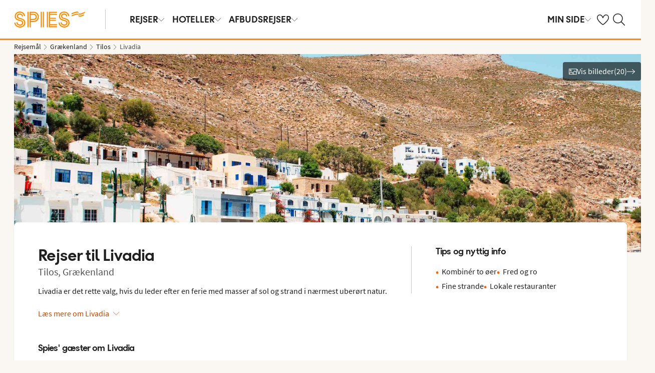

--- FILE ---
content_type: text/html; charset=utf-8
request_url: https://www.spies.dk/graekenland/tilos/livadia
body_size: 92127
content:

    <!DOCTYPE html>
    <html lang="da-DK">
      <head><script type="text/javascript" src="/dynatrace/ruxitagentjs_ICA7NVfqru_10325251103172537.js" data-dtconfig="rid=RID_-1343322919|rpid=-1837095751|domain=spies.dk|reportUrl=https://bf50453hrn.bf.dynatrace.com/bf|app=aa150e8a893fbe7d|cuc=ns08oal7|cors=1|owasp=1|mel=100000|featureHash=ICA7NVfqru|dpvc=1|lastModification=1765183160429|tp=500,50,0|rdnt=1|uxrgce=1|srbbv=2|agentUri=/dynatrace/ruxitagentjs_ICA7NVfqru_10325251103172537.js"></script>
        <meta charSet="UTF-8"/><meta http-equiv="X-UA-Compatible" content="IE=edge"/><meta name="viewport" content="width=device-width, initial-scale=1"/><meta name="format-detection" content="telephone=no"/><title>Rejser til Livadia (Grækenland) - Find din ferie her | Spies</title><meta name="description" content="Livadia er det rette valg, hvis du leder efter en ferie med masser af sol og strand i nærmest uberørt natur. Bestil din rejse her! "/><meta name="keywords"/><meta name="author" content="Spies DK"/><meta name="theme-color" content="#FE8C00"/><meta name="robots" content="index,follow"/><link rel="canonical" href="https://www.spies.dk/graekenland/tilos/livadia"/><meta property="og:title" content="Rejser til Livadia (Grækenland) - Find din ferie her | Spies"/><meta property="og:site_name" content="Spies DK"/><meta property="og:description" content="Livadia er det rette valg, hvis du leder efter en ferie med masser af sol og strand i nærmest uberørt natur. Bestil din rejse her! "/><meta property="og:type" content="website"/><meta property="og:url" content="https://www.spies.dk/graekenland/tilos/livadia"/><meta property="og:image" content="https://img.spies.dk/image/upload/c_scale,h_630,w_1200/dam-upload/Region/Greece/GR_Tilos_knno6ucLtc_00001.jpg"/><meta property="og:image:width" content="1200"/><meta property="og:image:height" content="630"/><link rel="icon" href="https://idun.nltg.com/assets/images/favicon_nltg.png"/><script>window.__IDUN_GLOBALS_CONFIG__ = {"siteId":11,"mediaBaseUrl":"https://img.spies.dk","inWebView":false,"inPopUp":false,"browserInfo":{"isUnsupportedBrowser":false,"isBot":false},"cookieConsentSettings":{"cookieConsent":{"consent":false,"approved":[],"denied":[],"changeConsent":false,"hideConsent":false},"hash":{"iv":"99629410314c07d8a691afb2e69444b1","content":"[base64]"},"initialIsMobile":false,"labels":{"mainHeader":"Spies bruger cookies for at give dig en bedre og mere relevant oplevelse","mainText":"Det betyder, at vi indsamler oplysninger om, hvordan du bruger vores hjemmeside spies.dk, for at:\n\n•\tsikre, at siden fungerer korrekt, forhindre overbelastning og beskytte hjemmesiden mod angreb (nødvendige cookies)\n•\thuske dine indstillinger og forbedre funktioner (funktionelle cookies)\n•\tanalysere besøg og forstå, hvordan hjemmesiden anvendes, og hvordan du interagerer med den – med det formål at forbedre design, brugervenlighed og indhold (statistiske cookies)\n•\tsammen med vores samarbejdspartnere vise indhold og annoncer, der er personligt tilpasset dig baseret på dine interesser og adfærd på hjemmesiden (markedsføringscookies).\nVi deler også visse oplysninger med vores samarbejdspartnere.\n\nVed at klikke på ”Accepter alle” giver du samtykke til brugen af alle cookies.\nKlik på ”Indstillinger” for at vælge, hvilke kategorier af cookies du vil give samtykke til.\nVed at klikke på ”Afvis alle” accepterer du kun nødvendige cookies, og hjemmesiden vil ikke være tilpasset dine interesser.\n\nDu kan altid ændre dine valg senere ved at klikke på ”Cookies” nederst på siden.\n\nLæs mere i vores ","necessaryHeader":"Nødvendige","necessaryText":"Nødvendige cookies bruges til at sikre, at hjemmesiden fungerer korrekt. De muliggør grundlæggende funktioner som navigation og adgang til sikre områder, forhindrer overbelastning og beskytter hjemmesiden mod angreb. Disse cookies er altid aktive og kan ikke deaktiveres, da hjemmesiden ellers ikke vil fungere, som den skal.","functionalHeader":"Funktionelle","functionalText":"Funktionelle cookies bruges til at forbedre din oplevelse af hjemmesiden. De gør det muligt at gemme indstillinger som sprogvalg, region og hvordan hjemmesiden opfører sig. Disse cookies hjælper med at få siden til at fungere optimalt, men er ikke nødvendige og kan derfor fravælges.","statisticHeader":"Statistiske","statisticText":"Statistiske cookies bruges til at forstå, hvordan hjemmesiden anvendes. Vi indsamler oplysninger om, hvordan du interagerer med siden – f.eks. hvilke sider du besøger og hvor ofte. Formålet er at forbedre design, brugervenlighed og effektivitet. Oplysningerne bruges også til at vise personligt indhold og til at forberede markedsundersøgelser. Disse cookies er valgfrie.","marketingHeader":"Marketing","marketingText":"Markedsføringscookies bruges, hvis du giver samtykke, til at vælge, levere, begrænse (frekvens) og måle annoncer samt gøre indhold mere relevant for dig. Vi registrerer din aktivitet på vores website (f.eks. besøgte sider, klik og viste produkter) og opbygger en pseudonymprofil (profilering), som anvendes til personligt tilpasset markedsføring på tværs af kanaler og til at følge op på digital markedsføring, der vises i eksterne kanaler.\nVi arbejder med forskellige samarbejdspartnere, f.eks. medier og tekniske platforme (annonce- og målesystemer). De behandler oplysninger enten på vores instruks som databehandlere eller som selvstændige dataansvarlige med eget ansvar. Se i cookieoversigten, hvem vores samarbejdspartner er for den enkelte cookie.\n\nDisse cookies er valgfrie.\nHvis du afviser markedsføringscookies, vil du fortsat se annoncer, men de er ikke personligt tilpassede, og vores kampagnemåling bliver begrænset.","marketingTextOld":"Markedsføringscookies bruges, hvis du giver samtykke, til at vælge, levere, begrænse (frekvens) og måle annoncer samt gøre indhold mere relevant for dig. Vi registrerer din aktivitet på vores website (f.eks. besøgte sider, klik og viste produkter) og opbygger en pseudonymprofil (profilering), som anvendes til personligt tilpasset markedsføring på tværs af kanaler og til at følge op på digital markedsføring, der vises i eksterne kanaler.","acceptAllButtonText":"Tillad alle ","acceptSelectedButtonText":"Tillad udvalgte","acceptNecessaryButtonText":"Tillad kun nødvendige ","selectAllText":"Vælg alle","deselectAllText":"Fravælg alle","cookiePolicyPopUpLinkText":"Cookiepolitik","cookiePolicyPopUpText":"På Spies.dk bruger vi cookies for at kunne give dig en bedre og mere personlig oplevelse. Dette gør vi for at tilpasse det, som vises for dig i f.eks. sociale medier, indholdet på hjemmesiden og til vores analyser. Vi deler også oplysninger om din anvendelse af Spies.dk til vores partnere. Nedenfor kan du selv vælge, hvor tilpasset en oplevelse du ønsker ved at tillade forskellige cookies. Du kan altid ændre dine indstillinger og læse mere om cookies i vores cookiepolitik.","cookiePolicyLink":"https://www.spies.dk/om-cookies","cookiePolicyLinkText":"cookiepolitik","settings":"Indstillinger","declineAll":"Afvis alle","backLink":"Tilbage","googlePrivacyPolicyLinkText":"https://business.safety.google/privacy/"},"enabled":true,"scriptUrl":"https://policy.cookieinformation.com/uc.js","culture":"DA","id":null},"labels":{"cookieConsentLabels":{"mainHeader":"Spies bruger cookies for at give dig en bedre og mere relevant oplevelse","mainText":"Det betyder, at vi indsamler oplysninger om, hvordan du bruger vores hjemmeside spies.dk, for at:\n\n•\tsikre, at siden fungerer korrekt, forhindre overbelastning og beskytte hjemmesiden mod angreb (nødvendige cookies)\n•\thuske dine indstillinger og forbedre funktioner (funktionelle cookies)\n•\tanalysere besøg og forstå, hvordan hjemmesiden anvendes, og hvordan du interagerer med den – med det formål at forbedre design, brugervenlighed og indhold (statistiske cookies)\n•\tsammen med vores samarbejdspartnere vise indhold og annoncer, der er personligt tilpasset dig baseret på dine interesser og adfærd på hjemmesiden (markedsføringscookies).\nVi deler også visse oplysninger med vores samarbejdspartnere.\n\nVed at klikke på ”Accepter alle” giver du samtykke til brugen af alle cookies.\nKlik på ”Indstillinger” for at vælge, hvilke kategorier af cookies du vil give samtykke til.\nVed at klikke på ”Afvis alle” accepterer du kun nødvendige cookies, og hjemmesiden vil ikke være tilpasset dine interesser.\n\nDu kan altid ændre dine valg senere ved at klikke på ”Cookies” nederst på siden.\n\nLæs mere i vores ","necessaryHeader":"Nødvendige","necessaryText":"Nødvendige cookies bruges til at sikre, at hjemmesiden fungerer korrekt. De muliggør grundlæggende funktioner som navigation og adgang til sikre områder, forhindrer overbelastning og beskytter hjemmesiden mod angreb. Disse cookies er altid aktive og kan ikke deaktiveres, da hjemmesiden ellers ikke vil fungere, som den skal.","functionalHeader":"Funktionelle","functionalText":"Funktionelle cookies bruges til at forbedre din oplevelse af hjemmesiden. De gør det muligt at gemme indstillinger som sprogvalg, region og hvordan hjemmesiden opfører sig. Disse cookies hjælper med at få siden til at fungere optimalt, men er ikke nødvendige og kan derfor fravælges.","statisticHeader":"Statistiske","statisticText":"Statistiske cookies bruges til at forstå, hvordan hjemmesiden anvendes. Vi indsamler oplysninger om, hvordan du interagerer med siden – f.eks. hvilke sider du besøger og hvor ofte. Formålet er at forbedre design, brugervenlighed og effektivitet. Oplysningerne bruges også til at vise personligt indhold og til at forberede markedsundersøgelser. Disse cookies er valgfrie.","marketingHeader":"Marketing","marketingText":"Markedsføringscookies bruges, hvis du giver samtykke, til at vælge, levere, begrænse (frekvens) og måle annoncer samt gøre indhold mere relevant for dig. Vi registrerer din aktivitet på vores website (f.eks. besøgte sider, klik og viste produkter) og opbygger en pseudonymprofil (profilering), som anvendes til personligt tilpasset markedsføring på tværs af kanaler og til at følge op på digital markedsføring, der vises i eksterne kanaler.\nVi arbejder med forskellige samarbejdspartnere, f.eks. medier og tekniske platforme (annonce- og målesystemer). De behandler oplysninger enten på vores instruks som databehandlere eller som selvstændige dataansvarlige med eget ansvar. Se i cookieoversigten, hvem vores samarbejdspartner er for den enkelte cookie.\n\nDisse cookies er valgfrie.\nHvis du afviser markedsføringscookies, vil du fortsat se annoncer, men de er ikke personligt tilpassede, og vores kampagnemåling bliver begrænset.","marketingTextOld":"Markedsføringscookies bruges, hvis du giver samtykke, til at vælge, levere, begrænse (frekvens) og måle annoncer samt gøre indhold mere relevant for dig. Vi registrerer din aktivitet på vores website (f.eks. besøgte sider, klik og viste produkter) og opbygger en pseudonymprofil (profilering), som anvendes til personligt tilpasset markedsføring på tværs af kanaler og til at følge op på digital markedsføring, der vises i eksterne kanaler.","acceptAllButtonText":"Tillad alle ","acceptSelectedButtonText":"Tillad udvalgte","acceptNecessaryButtonText":"Tillad kun nødvendige ","selectAllText":"Vælg alle","deselectAllText":"Fravælg alle","cookiePolicyPopUpLinkText":"Cookiepolitik","cookiePolicyPopUpText":"På Spies.dk bruger vi cookies for at kunne give dig en bedre og mere personlig oplevelse. Dette gør vi for at tilpasse det, som vises for dig i f.eks. sociale medier, indholdet på hjemmesiden og til vores analyser. Vi deler også oplysninger om din anvendelse af Spies.dk til vores partnere. Nedenfor kan du selv vælge, hvor tilpasset en oplevelse du ønsker ved at tillade forskellige cookies. Du kan altid ændre dine indstillinger og læse mere om cookies i vores cookiepolitik.","cookiePolicyLink":"https://www.spies.dk/om-cookies","cookiePolicyLinkText":"cookiepolitik","settings":"Indstillinger","declineAll":"Afvis alle","backLink":"Tilbage","googlePrivacyPolicyLinkText":"https://business.safety.google/privacy/"},"oldBrowserLabels":{"oldBrowserHeader":"Din web-browser skal opdateres!","oldBrowserText":"Vi anbefaler at du opdaterer din browser (internetprogram) eller benytter en mere sikker browser for at kunne stå i mod virus, hackerangreb og andre sikkerhedsproblemer. ","oldBrowserLink":"https://browser-update.org","oldBrowserLinkText":"Læs mere på browser-update.org"},"closeWindow":"Luk vindue","readmore":"Læs mere","readless":"Skjul"}}</script><script>window.__IDUN_MF_REMOTES__ = [{"name":"idun","alias":"idun","entry":"/idun/mf/client/idun-mf-manifest.json"}]</script><link href="https://assets.nltg.com" rel="preconnect" crossorigin="true"/><link href="https://img.nltg.com" rel="preconnect" crossorigin="true"/><link href="https://img.spies.dk" rel="preconnect" crossorigin="true"/><style data-styled="" data-styled-version="6.0.2">:root{--transition-duration:1s;--border-radius-100:1px;--border-radius-200:2px;--border-radius-300:4px;--border-radius-400:6px;--border-radius-500:8px;--border-radius-600:12px;--border-radius-700:16px;--border-radius-800:20px;--border-radius-900:24px;--border-radius-card:8px;--border-radius-full-or-none:100%;--border-radius-none:0;--border-radius-pill:100%;--color-alert-500:#F6CC47;--color-almostblack:#202020;--color-apricot-500:#FDD587;--color-background-body:#FAF6F1;--color-background-disabled:#E3E3E3;--color-background-surface-primary:#FFFFFF;--color-background-surface-secondary:#EEE1D2;--color-background-surface-tertiary:#202020;--color-black:#202020;--color-border-brand:#FF5E00;--color-border-disabled:#8F8F8F;--color-border-key-line:#C6C6C6;--color-border-primary:#8F8F8F;--color-border-secondary:#ADADAD;--color-campaign-best-primary:#FF5A52;--color-campaign-better-primary:#2E696C;--color-campaign-better-secondary:#4C7F81;--color-campaign-black-week:#202020;--color-campaign-good-primary:#FFB876;--color-campaign-good-secondary:#FFD4A8;--color-campaign-good-tertiary:#FFEBD6;--color-campaign-happy-weekend:#FE8C00;--color-clay:#d3bfac;--color-core-100:#FFEBD6;--color-core-200:#FFD4A8;--color-core-300:#FFB876;--color-core-400:#FFA348;--color-core-500:#FE8C00;--color-core-600:#E77E00;--color-core-700:#D07000;--color-core-800:#B86100;--color-core-900:#A35300;--color-core-sunrise:#FE8C00;--color-cta-button-ghost:#202020;--color-cta-button-primary:#FF5E00;--color-cta-button-primary-active:#C44800;--color-cta-button-primary-dark:#202020CC;--color-cta-button-primary-dark-active:#737373CC;--color-cta-button-primary-dark-hover:#737373CC;--color-cta-button-primary-hover:#E15300;--color-cta-button-secondary:#FF5E00;--color-cta-button-secondary-active:#C44800;--color-cta-button-secondary-dark:#202020;--color-cta-button-secondary-dark-active:#202020;--color-cta-button-secondary-dark-hover:#202020;--color-cta-button-secondary-hover:#E15300;--color-cta-button-secondary-light:#FFFFFF;--color-cta-button-secondary-light-active:#FFFFFF;--color-cta-button-secondary-light-hover:#FFFFFF;--color-cta-button-tertiary:#4C7F81;--color-cta-button-tertiary-active:#2E696C;--color-cta-button-tertiary-hover:#2E696C;--color-cta-link-primary:#C44800;--color-cta-link-primary-hover:#A63C10;--color-cta-link-secondary:#202020;--color-cta-link-secondary-hover:#202020;--color-cta-primary:#FF5E00;--color-cta-primary-active:#C44800;--color-cta-primary-hover:#E15300;--color-cta-secondary:#4C7F81;--color-cta-secondary-active:#2E696C;--color-cta-secondary-hover:#2E696C;--color-dark-core-100:#FFDAB9;--color-dark-core-200:#FFC49A;--color-dark-core-2-500:#ff5e00;--color-dark-core-300:#FFAD7A;--color-dark-core-400:#FF8640;--color-dark-core-500:#FF5E00;--color-dark-core-600:#E15300;--color-dark-core-700:#C44800;--color-dark-core-800:#A63C10;--color-dark-core-900:#8B2E16;--color-dark-gray:#454545;--color-dark-gray-l1:#707070;--color-dark-steel-blue:#567278;--color-earth:#746343;--color-element-input-active:#FF5E00;--color-element-input-error:#C9372C;--color-element-input-form-field-active:#202020;--color-element-input-success:#20845A;--color-error-500:#C9372C;--color-extra-light-gray:#f7f7f7;--color-focus-outline:#005fcc;--color-grass-100:#95D59B;--color-grass-200:#83CA8A;--color-grass-300:#5EB366;--color-grass-400:#3A9D43;--color-grass-500:#158620;--color-grass-600:#116B1A;--color-grass-700:#0D5013;--color-grass-800:#08360D;--color-grass-900:#052409;--color-green-100:#D9ECCE;--color-green-200:#B3D99D;--color-green-300:#8DC56D;--color-green-400:#67B23C;--color-green-500:#419F0B;--color-green-600:#347F09;--color-green-700:#275F07;--color-green-800:#1A4004;--color-green-900:#133003;--color-grey-100:#E3E3E3;--color-grey-200:#D6D6D6;--color-grey-25:#F7F7F7;--color-grey-300:#C6C6C6;--color-grey-400:#ADADAD;--color-grey-50:#F0F1F2;--color-grey-500:#8F8F8F;--color-grey-600:#737373;--color-grey-700:#5E5E5E;--color-grey-800:#505050;--color-grey-900:#202020;--color-larimar-dark-100:#D1F0F4;--color-larimar-dark-200:#B5D4D8;--color-larimar-dark-300:#9AB8BC;--color-larimar-dark-400:#7F9DA1;--color-larimar-dark-500:#668387;--color-larimar-dark-600:#4D6A6E;--color-larimar-dark-700:#365255;--color-larimar-dark-800:#1F3B3E;--color-larimar-dark-900:#082528;--color-larimar-light-100:#EFF7F5;--color-larimar-light-200:#D8EBE6;--color-larimar-light-300:#BFD4CF;--color-larimar-light-400:#A7BDB8;--color-larimar-light-500:#90A7A1;--color-larimar-light-600:#7A908B;--color-larimar-light-700:#657974;--color-larimar-light-800:#50635E;--color-larimar-light-900:#3C4C48;--color-light-gray:#e3e3e3;--color-light-gray-l1:#ededed;--color-light-sand:#f9f5f1;--color-light-teal:#b0ccca;--color-link:#359cbb;--color-link-hover:#359cbb;--color-mango:#f6b637;--color-medium-gray:#adadad;--color-medium-gray-l1:#c7c7c7;--color-mint-green-500:#20845A;--color-morganite-100:#F0DDD6;--color-morganite-200:#EAD0C7;--color-morganite-300:#E4C3B8;--color-morganite-400:#DFB6A8;--color-morganite-500:#D9A999;--color-morganite-600:#B99082;--color-morganite-700:#98766B;--color-morganite-800:#775D54;--color-morganite-900:#57443D;--color-notif-nudge-primary:#A1AB87;--color-notif-push-cruise-primary:#B9DBDC;--color-notif-push-cruise-secondary:#CBE5E5;--color-notif-push-cruise-tertiary:#E6F4F4;--color-notif-push-hi-primary:#E15300;--color-notif-push-hi-secondary:#E15300;--color-notif-push-hi-tertiary:#E15300;--color-notif-push-my-primary:#FFE566;--color-notif-push-my-secondary:#FFF496;--color-notif-push-my-tertiary:#FFE566;--color-notif-push-why-primary:#C4A175;--color-notif-push-why-secondary:#E4C6A0;--color-notif-push-why-tertiary:#EEE1D2;--color-notif-system-alert:#F6CC47;--color-notif-system-error:#C9372C;--color-notif-system-info:#CDD5B5;--color-notif-system-success:#20845A;--color-notif-tag-secondary:#CDD5B5;--color-notif-urgency-primary:#A5D5D8;--color-ocean:#359cbb;--color-ocean-l1:#60b9d4;--color-olive-100:#ECEFE3;--color-olive-200:#E6EADA;--color-olive-300:#D9E0C7;--color-olive-400:#CDD5B5;--color-olive-500:#C0CBA2;--color-olive-600:#A1AB87;--color-olive-700:#8A9559;--color-olive-800:#70763D;--color-olive-900:#606534;--color-plant:#667f73;--color-pyright-dark-100:#E3DCB8;--color-pyright-dark-200:#C7C09D;--color-pyright-dark-300:#ACA583;--color-pyright-dark-400:#918A69;--color-pyright-dark-500:#777151;--color-pyright-dark-600:#5E593A;--color-pyright-dark-700:#464124;--color-pyright-dark-800:#2F2B0F;--color-pyright-dark-900:#1A1700;--color-pyright-light-100:#E6E1D0;--color-pyright-light-200:#DCD6BE;--color-pyright-light-300:#D3C9AC;--color-pyright-light-400:#C9BC9B;--color-pyright-light-500:#C0AF89;--color-pyright-light-600:#A39474;--color-pyright-light-700:#867860;--color-pyright-light-800:#6A5E4B;--color-pyright-light-900:#4D4437;--color-quartz-100:#F1EEE7;--color-quartz-150:#EDE8DE;--color-quartz-200:#E8E2D6;--color-quartz-250:#CEC7BA;--color-quartz-300:#B4AB9E;--color-quartz-350:#9A9082;--color-quartz-400:#807566;--color-quartz-450:#766D61;--color-quartz-50:#F6F4EF;--color-quartz-500:#6C665B;--color-quartz-550:#625E56;--color-quartz-600:#56514A;--color-quartz-650:#49453E;--color-quartz-700:#3D3832;--color-rouge-100:#FFCDCB;--color-rouge-200:#FFBDBA;--color-rouge-300:#FF9B97;--color-rouge-400:#FF7A75;--color-rouge-500:#FF5A52;--color-rouge-600:#D44942;--color-rouge-700:#A93731;--color-rouge-800:#7F2521;--color-rouge-900:#611C19;--color-ruby-100:#FF876B;--color-ruby-200:#FF6B52;--color-ruby-300:#EB4E3A;--color-ruby-400:#CB3023;--color-ruby-500:#AB030C;--color-ruby-600:#8C0000;--color-ruby-700:#6D0000;--color-ruby-800:#4E0001;--color-ruby-900:#320002;--color-salmon-500:#C9372C;--color-sandstone:#7d726a;--color-sand-100:#FAF6F1;--color-sand-200:#F6EEE5;--color-sand-300:#EEE1D2;--color-sand-400:#EED7B9;--color-sand-500:#E4C6A0;--color-sand-600:#C4A175;--color-sand-700:#A98A63;--color-sand-800:#8E7352;--color-sand-900:#715C42;--color-silver:#d6e2e5;--color-steel-blue:#799094;--color-success-500:#20845A;--color-sunlight-100:#FFF8BF;--color-sunlight-200:#FFF496;--color-sunlight-300:#FFEC88;--color-sunlight-400:#FFE566;--color-sunlight-500:#FFD940;--color-sunlight-600:#FFCC02;--color-sunlight-700:#FFC123;--color-sunlight-800:#F6AE00;--color-sunlight-900:#E5A302;--color-teal-100:#E6F4F4;--color-teal-200:#DDEFF0;--color-teal-300:#CBE5E5;--color-teal-400:#B9DBDC;--color-teal-500:#A5D5D8;--color-teal-600:#81BEC3;--color-teal-700:#6A9FA3;--color-teal-800:#4C7F81;--color-teal-900:#2E696C;--color-text:#202020;--color-text-disabled:#8F8F8F;--color-text-inverse:#FFFFFF;--color-text-primary:#202020;--color-text-subtle:#505050;--color-turmeric-100:#FEF1D7;--color-turmeric-200:#FEE3AF;--color-turmeric-300:#FDD587;--color-turmeric-400:#FDC75F;--color-turmeric-500:#FCB937;--color-turmeric-600:#CA942C;--color-turmeric-700:#B08227;--color-turmeric-800:#7E5D1C;--color-turmeric-900:#4C3710;--color-wave:#3d6778;--color-white:#FFFFFF;--elevation-100:0 1px 2px 0 rgba(32, 32, 32, 0.10);--elevation-300:0 3px 6px 0 rgba(32, 32, 32, 0.12);--elevation-400:0 4px 8px 0 rgba(32, 32, 32, 0.13);--font-body-l:400 2rem/normal 'Source Sans Pro','Trebuchet MS',Arial;--font-body-m:400 1.6rem/normal 'Source Sans Pro','Trebuchet MS',Arial;--font-body-s:400 1.2rem/normal 'Source Sans Pro','Trebuchet MS',Arial;--font-button:700 1.9rem/normal 'Thomas Headline','Source Sans 3','Tebuchet MS','Arial Black';--font-family-body:'Source Sans Pro','Trebuchet MS',Arial;--font-family-globetrotter-sans:'Globetrotter Sans';--font-family-headline:'Thomas Headline','Source Sans 3','Tebuchet MS','Arial Black';--font-family-nltg-wave-serif:'NLTG Wave Serif',Arial;--font-family-red-hat-text:'Red Hat Text',Arial;--font-family-source-sans-pro:'Source Sans Pro','Trebuchet MS',Arial;--font-family-thomas-headline:'Thomas Headline','Source Sans 3','Tebuchet MS','Arial Black';--font-headline-l:700 2.6rem/1 'Thomas Headline','Source Sans 3','Tebuchet MS','Arial Black';--font-headline-m:700 2.2rem/1 'Thomas Headline','Source Sans 3','Tebuchet MS','Arial Black';--font-headline-s:700 1.9rem/1.1 'Thomas Headline','Source Sans 3','Tebuchet MS','Arial Black';--font-headline-xl:400 3.4rem/1.1 'NLTG Wave Serif',Arial;--font-headline-xs:700 1.6rem/1.1 'Thomas Headline','Source Sans 3','Tebuchet MS','Arial Black';--font-mega:400 5.6rem/1.1 'NLTG Wave Serif',Arial;--font-mini:400 1.2rem/1.2 'Source Sans Pro','Trebuchet MS',Arial;--font-preamble:400 2rem/1.3 'Thomas Headline','Source Sans 3','Tebuchet MS','Arial Black';--font-section-heading:400 2.8rem/1 'Thomas Headline','Source Sans 3','Tebuchet MS','Arial Black';--space-100:4px;--space-1000:120px;--space-200:8px;--space-300:12px;--space-400:16px;--space-50:2px;--space-500:24px;--space-600:40px;--space-700:48px;--space-800:60px;--space-900:80px;--space-950:120px;--space-grid-gutter:12px;--space-grid-margin:16px;--space-grid-row-gap:24px;--space-section-margin:40px;--transition:calc(var(--transition-duration) * 0.25) ease;--transition-slow:calc(var(--transition-duration) * 1) ease;--transition-smooth:calc(var(--transition-duration) * 0.5) ease;}/*!sc*/
@media (prefers-reduced-motion:reduce){:root{--animation-duration:0s;}}/*!sc*/
@media (min-width:768px){:root{--font-body-l:400 2rem/normal 'Source Sans Pro','Trebuchet MS',Arial;--font-body-m:400 1.6rem/1.35 'Source Sans Pro','Trebuchet MS',Arial;--font-body-s:400 1.4rem/1.4 'Source Sans Pro','Trebuchet MS',Arial;--font-headline-l:700 3.2rem/1 'Thomas Headline','Source Sans 3','Tebuchet MS','Arial Black';--font-headline-m:700 2.4rem/1 'Thomas Headline','Source Sans 3','Tebuchet MS','Arial Black';--font-headline-s:700 1.9rem/1.1 'Thomas Headline','Source Sans 3','Tebuchet MS','Arial Black';--font-headline-xl:400 3.6rem/1.1 'NLTG Wave Serif',Arial;--font-headline-xs:700 1.6rem/1.1 'Thomas Headline','Source Sans 3','Tebuchet MS','Arial Black';--font-mega:400 6.4rem/1.1 'NLTG Wave Serif',Arial;--font-section-heading:400 3rem/1 'Thomas Headline','Source Sans 3','Tebuchet MS','Arial Black';--space-grid-gutter:16px;--space-grid-margin:24px;--space-grid-row-gap:24px;--space-section-margin:60px;}}/*!sc*/
@media (min-width:1024px){:root{--font-body-l:400 2rem/normal 'Source Sans Pro','Trebuchet MS',Arial;--font-body-m:400 1.6rem/1.35 'Source Sans Pro','Trebuchet MS',Arial;--font-body-s:400 1.4rem/1.4 'Source Sans Pro','Trebuchet MS',Arial;--font-headline-l:700 3.4rem/1 'Thomas Headline','Source Sans 3','Tebuchet MS','Arial Black';--font-headline-m:700 2.6rem/1 'Thomas Headline','Source Sans 3','Tebuchet MS','Arial Black';--font-headline-s:700 1.9rem/1.1 'Thomas Headline','Source Sans 3','Tebuchet MS','Arial Black';--font-headline-xl:400 4rem/1.1 'NLTG Wave Serif',Arial;--font-headline-xs:700 1.6rem/1.1 'Thomas Headline','Source Sans 3','Tebuchet MS','Arial Black';--font-mega:400 7.2rem/1.1 'NLTG Wave Serif',Arial;--font-section-heading:400 3.2rem/1 'Thomas Headline','Source Sans 3','Tebuchet MS','Arial Black';--space-grid-gutter:24px;--space-grid-margin:28px;--space-grid-row-gap:24px;--space-section-margin:60px;}}/*!sc*/
@font-face{font-family:'Source Sans Pro';font-style:normal;font-weight:400;src:url('https://idun.nltg.com/assets/fonts/source-sans-pro-400.woff2') format('woff2');font-display:swap;}/*!sc*/
@font-face{font-family:'Source Sans Pro';font-style:normal;font-weight:700;src:url('https://idun.nltg.com/assets/fonts/source-sans-pro-700.woff2') format('woff2');font-display:swap;}/*!sc*/
@font-face{font-family:'Thomas Headline';font-weight:700;font-style:normal;src:url('https://idun.nltg.com/assets/fonts/thomas-headline-700.woff2') format('woff2');font-display:swap;}/*!sc*/
@font-face{font-family:'Thomas Headline';font-weight:400;font-style:normal;src:url('https://idun.nltg.com/assets/fonts/thomas-headline-400.woff2') format('woff2');font-display:swap;}/*!sc*/
@font-face{font-family:'NLTG Wave Serif';font-weight:400;font-style:normal;src:url('https://idun.nltg.com/assets/fonts/nltg-wave-serif-400.woff2') format('woff2');font-display:swap;}/*!sc*/
@font-face{font-family:'Red Hat Text';font-weight:400;font-style:normal;src:url('https://idun.nltg.com/assets/fonts/red-hat-text.woff2') format('woff2');font-display:swap;}/*!sc*/
@font-face{font-family:'Red Hat Text';font-weight:500;font-style:normal;src:url('https://idun.nltg.com/assets/fonts/red-hat-text.woff2') format('woff2');font-display:swap;}/*!sc*/
@font-face{font-family:'Red Hat Text';font-weight:600;font-style:normal;src:url('https://idun.nltg.com/assets/fonts/red-hat-text.woff2') format('woff2');font-display:swap;}/*!sc*/
@font-face{font-family:'Globetrotter Sans';font-weight:300;font-style:normal;src:url('https://idun.nltg.com/assets/fonts/globetrotter-sans-300.woff2') format('woff2');font-display:swap;}/*!sc*/
@font-face{font-family:'Globetrotter Sans';font-weight:400;font-style:normal;src:url('https://idun.nltg.com/assets/fonts/globetrotter-sans-400.woff2') format('woff2');font-display:swap;}/*!sc*/
*{border:0;box-sizing:border-box;list-style-type:none;margin:0;padding:0;text-decoration:none;}/*!sc*/
html,body,div,span,applet,object,iframe,h1,h2,h3,h4,h5,h6,p,blockquote,pre,a,abbr,acronym,address,big,cite,code,del,dfn,em,img,ins,kbd,q,s,samp,small,strike,strong,sub,sup,tt,var,b,u,i,center,dl,dt,dd,ol,ul,li,fieldset,form,label,legend,table,caption,tbody,tfoot,thead,tr,th,td,article,aside,canvas,details,embed,figure,figcaption,footer,header,hgroup,menu,nav,output,ruby,section,summary,time,mark,audio,video{font:inherit;font-size:100%;margin:0;vertical-align:baseline;}/*!sc*/
article,aside,details,figcaption,figure,footer,header,hgroup,menu,nav,section{display:block;}/*!sc*/
ol,ul{list-style:none;}/*!sc*/
blockquote,q{quotes:none;}/*!sc*/
blockquote::before,q::before,blockquote::after,q::after{content:none;}/*!sc*/
table{border-collapse:collapse;border-spacing:0;}/*!sc*/
html{font-size:62.5%;height:100%;-webkit-text-size-adjust:100%;}/*!sc*/
body{background:var(--color-background-body);color:var(--color-text);font:var(--font-body-m);height:100%;margin:0 auto;-webkit-font-smoothing:antialiased;}/*!sc*/
input,select,textarea,button{appearance:none;}/*!sc*/
input:focus-visible,select:focus-visible,textarea:focus-visible,button:focus-visible,a:focus-visible{outline:.2rem solid var(--color-focus-outline);outline-offset:.2rem;box-shadow:0 0 0 .4rem var(--color-white);border-radius:0.4rem;}/*!sc*/
select::-ms-expand{display:none;}/*!sc*/
button{font-family:var(--font-family-body);background:none;border-radius:0;color:var(--color-text);}/*!sc*/
a:not(:disabled),button:not(:disabled),select:not(:disabled),input[type='radio']:not(:disabled){cursor:pointer;}/*!sc*/
a{color:var(--color-cta-link-primary);}/*!sc*/
input[type='radio']{appearance:radio;}/*!sc*/
b,strong{font-weight:700;}/*!sc*/
i,em{font-style:italic;}/*!sc*/
h1,h2,h3,h4{font-family:var(--font-family-headline);}/*!sc*/
h1{font-size:3.6rem;line-height:4rem;}/*!sc*/
h2{font-size:2.8rem;line-height:2.8rem;}/*!sc*/
h3{font-size:2.4rem;line-height:2.4rem;}/*!sc*/
h4{font-size:1.8rem;line-height:1.8rem;}/*!sc*/
.visually-hidden{clip:rect(0 0 0 0);clip-path:inset(50%);height:1px;overflow:hidden;position:absolute;white-space:nowrap;width:1px;}/*!sc*/
.uikit-font-section-heading{font:var(--font-section-heading);}/*!sc*/
.uikit-font-preamble{font:var(--font-preamble);}/*!sc*/
.uikit-font-body-l{font:var(--font-body-l);}/*!sc*/
.uikit-font-body-m{font:var(--font-body-m);}/*!sc*/
.uikit-font-body-s{font:var(--font-body-s);}/*!sc*/
.uikit-font-mega{font:var(--font-mega);}/*!sc*/
.uikit-font-headline-xl{font:var(--font-headline-xl);}/*!sc*/
.uikit-font-headline-l{font:var(--font-headline-l);}/*!sc*/
.uikit-font-headline-m{font:var(--font-headline-m);}/*!sc*/
.uikit-font-headline-s{font:var(--font-headline-s);}/*!sc*/
.uikit-font-headline-xs{font:var(--font-headline-xs);}/*!sc*/
.uikit-font-mini{font:var(--font-mini);letter-spacing:1.2px;text-transform:uppercase;}/*!sc*/
.uikit-font-mega{font:var(--font-mega);}/*!sc*/
.uikit-font-button{font:var(--font-button);text-transform:uppercase;}/*!sc*/
.uikit-link{color:var(--color-cta-link-primary);cursor:pointer;display:inline-flex;align-items:center;font-size:1.6rem;text-decoration:underline;text-underline-offset:2px;}/*!sc*/
.uikit-link:hover{color:var(--color-cta-link-primary-hover);}/*!sc*/
.uikit-link--with-icon{text-decoration:none;}/*!sc*/
.uikit-link--with-icon:hover{text-decoration:underline;}/*!sc*/
.uikit-link--with-icon svg{margin-left:var(--space-200);height:1.2rem;width:1.2rem;}/*!sc*/
.uikit-box{background:var(--color-white);width:100%;border-radius:var(--border-radius-500);box-shadow:var(--elevation-100);padding:var(--space-400);}/*!sc*/
@media (min-width:768px){.uikit-box{padding:var(--space-500);}}/*!sc*/
@media (min-width:1024px){.uikit-box{padding:var(--space-700);}}/*!sc*/
.uikit-box--without-padding{background:var(--color-white);width:100%;border-radius:var(--border-radius-500);box-shadow:var(--elevation-100);padding:unset;}/*!sc*/
data-styled.g25[id="sc-global-bYgLnW1"]{content:"sc-global-bYgLnW1,"}/*!sc*/
.inJHbb{--container-width:1280px;--fluid-area:calc(50% - var(--container-width) / 2);--column-count:3;--m:var(--space-grid-margin);--g:var(--space-grid-gutter);--c:minmax(0,1fr);--container-grid-template:var(--c) repeat(var(--column-count),var(--g) var(--c));--grid-template-areas:'c1 g1 c2 g2 c3 g3 c4';display:grid;grid-template-columns:var(--container-grid-template);grid-template-areas:var(--grid-template-areas);grid-auto-rows:max-content;grid-auto-flow:row;row-gap:0;--container-grid-template:var(--fluid-area) max(var(--m),env(safe-area-inset-left)) var(--c) repeat(var(--column-count),var(--g) var(--c)) max(var(--m),env(safe-area-inset-right)) var(--fluid-area);--grid-template-areas:'fa1 m1 c1 g1 c2 g2 c3 g3 c4 m2 fa2';}/*!sc*/
@media (min-width:768px){.inJHbb{--column-count:11;--grid-template-areas:'c1 g1 c2 g2 c3 g3 c4 g4 c5 g5 c6 g6 c7 g7 c8 g8 c9 g9 c10 g10 c11 g11 c12';}}/*!sc*/
@media (min-width:768px){.inJHbb{--grid-template-areas:'fa1 m1 c1 g1 c2 g2 c3 g3 c4 g4 c5 g5 c6 g6 c7 g7 c8 g8 c9 g9 c10 g10 c11 g11 c12 m2 fa2';}}/*!sc*/
.ckveKS{--container-width:1280px;--fluid-area:calc(50% - var(--container-width) / 2);--column-count:3;--m:var(--space-grid-margin);--g:var(--space-grid-gutter);--c:minmax(0,1fr);--container-grid-template:var(--c) repeat(var(--column-count),var(--g) var(--c));--grid-template-areas:'c1 g1 c2 g2 c3 g3 c4';display:grid;grid-template-columns:var(--container-grid-template);grid-template-areas:var(--grid-template-areas);grid-auto-rows:max-content;grid-auto-flow:row;row-gap:var(--space-grid-row-gap);--container-grid-template:var(--fluid-area) max(var(--m),env(safe-area-inset-left)) var(--c) repeat(var(--column-count),var(--g) var(--c)) max(var(--m),env(safe-area-inset-right)) var(--fluid-area);--grid-template-areas:'fa1 m1 c1 g1 c2 g2 c3 g3 c4 m2 fa2';}/*!sc*/
@media (min-width:768px){.ckveKS{--column-count:11;--grid-template-areas:'c1 g1 c2 g2 c3 g3 c4 g4 c5 g5 c6 g6 c7 g7 c8 g8 c9 g9 c10 g10 c11 g11 c12';}}/*!sc*/
@media (min-width:768px){.ckveKS{--grid-template-areas:'fa1 m1 c1 g1 c2 g2 c3 g3 c4 g4 c5 g5 c6 g6 c7 g7 c8 g8 c9 g9 c10 g10 c11 g11 c12 m2 fa2';}}/*!sc*/
data-styled.g146[id="Gridstyle__Grid-sc-9bhwn5-0"]{content:"inJHbb,ckveKS,"}/*!sc*/
.egejQT{grid-column:c1-start/c4-end;}/*!sc*/
@media (min-width:768px){.egejQT{grid-column:c1-start/c12-end;}}/*!sc*/
@media (min-width:1024px){.egejQT{grid-column:c1-start/c12-end;}}/*!sc*/
data-styled.g147[id="Gridstyle__GridItem-sc-9bhwn5-1"]{content:"egejQT,"}/*!sc*/
.jgpwmR{width:100%;width:calc(100vw - var(--scrollbar,0px));margin-inline:calc(50% - (50vw - var(--scrollbar,0px) / 2));}/*!sc*/
.popup-content .jgpwmR{width:calc(100% + 2 * var(--space-grid-margin));margin-inline:calc(-1 * var(--space-grid-margin));}/*!sc*/
data-styled.g151[id="Container__StyledContainer-sc-1uf0v1f-0"]{content:"jgpwmR,"}/*!sc*/
.gGuxZG{scroll-margin-top:var(--space-grid-row-gap);margin:0 0 var(--space-section-margin) 0;padding:0;border-radius:0;box-shadow:none;}/*!sc*/
.gGuxZG [id][class*='elm-']{scroll-margin-top:var(--space-grid-row-gap);}/*!sc*/
.gGuxZG:has([data-app-name='priceofferGeographical'] [id^='po-app-root-']:empty){display:none;}/*!sc*/
.gGuxZG:first-child:not( :has(.tpl-top-image),:has(.tpl-hero-video),:has(.gw-top-image),:has(.elm-breadcrumbs) ){padding-top:var(--space-grid-row-gap);}/*!sc*/
.gGuxZG.bg-dark:has(+ .elm-section.bg-dark),.gGuxZG.bg-light:has(+ .elm-section.bg-dark),.gGuxZG.bg-dark:has(+ .elm-section.bg-light),.gGuxZG.bg-light:has(+ .elm-section.bg-light){margin-bottom:0;}/*!sc*/
.gGuxZG:last-child{margin-bottom:var(--space-1000);border-radius:0;box-shadow:none;}/*!sc*/
@media (max-width:767px){.gGuxZG:last-child{margin-bottom:var(--space-900);}}/*!sc*/
.gGuxZG:last-child:has(.tpl-footer-image),.gGuxZG:last-child.bg-dark,.gGuxZG:last-child.bg-light{margin-bottom:0;}/*!sc*/
data-styled.g179[id="Section__SectionWrapper-sc-jk6uno-0"]{content:"gGuxZG,"}/*!sc*/
.jpDArw{word-break:break-word;}/*!sc*/
data-styled.g193[id="Typography__LineClamp-sc-3jtjib-0"]{content:"jpDArw,"}/*!sc*/
.dUxsUQ a{border-bottom:var(--color-text) solid 1px;color:unset;}/*!sc*/
data-styled.g194[id="Typography__StyledTypography-sc-3jtjib-1"]{content:"dUxsUQ,"}/*!sc*/
.gQRwdJ{position:relative;display:grid;grid-template-rows:auto 1fr auto;min-height:100vh;}/*!sc*/
data-styled.g207[id="style__BodyWrapper-sc-14nc4qz-0"]{content:"gQRwdJ,"}/*!sc*/
.tpl-advanced-push{display:flex;flex-direction:column;height:100%;position:relative;background-color:var(--color-background-surface-primary);border-radius:var(--border-radius-500);box-shadow:var(--elevation-100);overflow:hidden;transition:box-shadow var(--transition),transform var(--transition);}/*!sc*/
.tpl-advanced-push figcaption{background-color:rgba(32,32,32,0.8);color:var(--color-text-inverse);padding:var(--space-100) var(--space-200);border-radius:var(--border-radius-300);position:absolute;bottom:var(--space-200);right:var(--space-200);}/*!sc*/
section.bg-background_surface_primary .tpl-advanced-push{background-color:transparent;}/*!sc*/
section.bg-background_surface_primary .tpl-advanced-push{box-shadow:none;}/*!sc*/
html:not(.touch) .tpl-advanced-push:has(a):hover{box-shadow:var(--elevation-300);}/*!sc*/
.tpl-advanced-push:focus-within{border-radius:var(--border-radius-300);}/*!sc*/
section.bg-background_surface_primary .tpl-advanced-push:focus-within{border-radius:var(--border-radius-300);}/*!sc*/
.tpl-advanced-push:focus-within{outline:0.2rem solid var(--color-focus-outline);outline-offset:0.2rem;box-shadow:0 0 0 0.4rem var(--color-white);}/*!sc*/
.tpl-advanced-push__picture{height:248px;}/*!sc*/
.tpl-advanced-push--medium .tpl-advanced-push__picture{height:198px;}/*!sc*/
.tpl-advanced-push--small .tpl-advanced-push__picture{height:142px;}/*!sc*/
.tpl-advanced-push__picture >div{padding:var(--space-400);}/*!sc*/
@media (min-width:768px){.tpl-advanced-push__picture >div{padding:var(--space-500);}}/*!sc*/
section.bg-background_surface_primary .tpl-advanced-push__picture{border-radius:var(--border-radius-300);overflow:hidden;transition:border-radius var(--transition);}/*!sc*/
section.bg-background_surface_primary .tpl-advanced-push:hover .tpl-advanced-push__picture{border-bottom-left-radius:0;border-bottom-right-radius:0;}/*!sc*/
.tpl-advanced-push__picture >picture{height:100%;}/*!sc*/
.tpl-advanced-push__picture .tpl-custom-logo picture,.tpl-advanced-push__picture .tpl-custom-logo img{height:60px;width:auto;}/*!sc*/
.tpl-advanced-push__link{display:flex;gap:var(--space-200);justify-content:space-between;align-items:center;flex-grow:1;min-height:70px;padding:var(--space-300) var(--space-400);}/*!sc*/
@media (min-width:768px){.tpl-advanced-push__link{padding:var(--space-300) var(--space-500);}}/*!sc*/
section.bg-background_surface_primary .tpl-advanced-push__link{padding-inline:0;}/*!sc*/
@media (min-width:768px){section.bg-background_surface_primary .tpl-advanced-push__link{padding:0;}}/*!sc*/
.tpl-advanced-push__link::after{content:'';position:absolute;inset:0;}/*!sc*/
.tpl-advanced-push__link:focus-visible{outline:none;box-shadow:none;}/*!sc*/
.tpl-advanced-push__link svg{flex-shrink:0;}/*!sc*/
.tpl-advanced-push__link--centered{justify-content:center;}/*!sc*/
.tpl-advanced-push__link--centered svg{display:none;}/*!sc*/
.tpl-advanced-push__content{display:flex;flex-direction:column;}/*!sc*/
.tpl-advanced-push__sub-heading{color:var(--color-text-subtle);}/*!sc*/
.tpl-advanced-push__icon{flex-shrink:0;}/*!sc*/
.tpl-simple-push{min-height:318px;height:100%;position:relative;text-align:center;border-radius:var(--border-radius-500);box-shadow:var(--elevation-100);overflow:hidden;transition:box-shadow var(--transition),transform var(--transition);}/*!sc*/
section.bg-background_surface_primary .tpl-simple-push{box-shadow:none;}/*!sc*/
html:not(.touch) .tpl-simple-push:has(a):hover{box-shadow:var(--elevation-300);}/*!sc*/
.tpl-simple-push:focus-within{border-radius:var(--border-radius-300);}/*!sc*/
section.bg-background_surface_primary .tpl-simple-push:focus-within{border-radius:var(--border-radius-300);}/*!sc*/
.tpl-simple-push:focus-within{outline:0.2rem solid var(--color-focus-outline);outline-offset:0.2rem;box-shadow:0 0 0 0.4rem var(--color-white);}/*!sc*/
.tpl-simple-push--no-min-height{min-height:unset;}/*!sc*/
.tpl-simple-push:not(:has(picture)).bg-light{--color-cta-button-secondary:var(--color-cta-button-secondary-dark);}/*!sc*/
.tpl-simple-push:not(:has(picture)).bg-dark{--color-cta-button-secondary:var(--color-cta-button-secondary-light);}/*!sc*/
.tpl-simple-push:has(picture) .tpl-simple-push__link{padding:var(--space-200) var(--space-300) var(--space-300);background:rgba(32,32,32,0.8);color:var(--color-text-inverse);border-radius:var(--border-radius-300);}/*!sc*/
.tpl-simple-push:not(:has(picture)) .tpl-simple-push__link{height:100%;display:flex;flex-direction:column;padding:var(--space-500);justify-content:center;align-items:center;gap:var(--space-500);}/*!sc*/
.tpl-simple-push__link .elm-button{margin-top:var(--space-200);}/*!sc*/
.tpl-simple-push__link:focus-visible{outline:none;box-shadow:none;}/*!sc*/
.tpl-simple-push__link::after{content:'';position:absolute;inset:0;}/*!sc*/
.tpl-simple-push__picture{position:relative;height:100%;}/*!sc*/
.tpl-simple-push__picture >div{padding:0 var(--space-500);display:flex;flex-direction:column;justify-content:center;align-items:center;}/*!sc*/
.tpl-simple-push__picture picture{position:absolute;top:0;left:0;height:100%;width:100%;}/*!sc*/
.tpl-simple-push__eyebrow{text-transform:uppercase;}/*!sc*/
.tpl-nudge{position:relative;min-height:226px;height:100%;background-color:var(--color-notif-nudge-primary);padding:var(--space-400);border-radius:var(--border-radius-500);box-shadow:var(--elevation-100);overflow:hidden;transition:box-shadow var(--transition),transform var(--transition);}/*!sc*/
@media (min-width:768px){.tpl-nudge{padding:var(--space-500);}}/*!sc*/
section.bg-background_surface_primary .tpl-nudge{box-shadow:none;}/*!sc*/
html:not(.touch) .tpl-nudge:has(a):hover{box-shadow:var(--elevation-300);}/*!sc*/
.tpl-nudge:focus-within{border-radius:var(--border-radius-300);}/*!sc*/
section.bg-background_surface_primary .tpl-nudge:focus-within{border-radius:var(--border-radius-300);}/*!sc*/
.tpl-nudge:focus-within{outline:0.2rem solid var(--color-focus-outline);outline-offset:0.2rem;box-shadow:0 0 0 0.4rem var(--color-white);}/*!sc*/
.tpl-nudge__link{display:flex;flex-direction:column;justify-content:center;align-items:center;height:100%;}/*!sc*/
.tpl-nudge__link::after{content:'';position:absolute;inset:0;}/*!sc*/
.tpl-nudge__link:focus-visible{outline:none;box-shadow:none;}/*!sc*/
.tpl-nudge__headline{margin:0 0 var(--space-600);}/*!sc*/
.tpl-text-block{background-color:var(--color-background-surface-primary);padding:var(--space-400);border-radius:var(--border-radius-500);box-shadow:var(--elevation-100);overflow:hidden;}/*!sc*/
section.bg-background_surface_primary .tpl-text-block{box-shadow:none;}/*!sc*/
@media (min-width:768px){.tpl-text-block{padding:var(--space-700);}}/*!sc*/
.tpl-text-block .elm-rich-text:not(.elm-rich-text--columns),.tpl-text-block .elm-typography{max-width:870px;}/*!sc*/
.tpl-text-block .tpl-text-block__text:not(:last-child,:has(+ .elm-button)){margin-bottom:var(--space-500);}/*!sc*/
.tpl-text-block .elm-link-list:not(:only-child):not(:first-child){margin-top:var(--space-500);}/*!sc*/
.tpl-text-block .elm-button,.tpl-text-block .elm-link{margin-top:var(--space-500);}/*!sc*/
.tpl-text-block .elm-button:not(:last-child),.tpl-text-block .elm-link:not(:last-child){margin-bottom:var(--space-500);}/*!sc*/
@media (min-width:768px){.tpl-text-block--compact{padding:var(--space-500);}}/*!sc*/
.tpl-text-block--sticky{position:sticky;top:var(--space-500);}/*!sc*/
.tpl-text-block--bullets{display:flex;}/*!sc*/
@media (max-width:1023px){.tpl-text-block--bullets{flex-direction:column;}}/*!sc*/
.tpl-text-block__aside{margin-top:var(--space-500);height:fit-content;}/*!sc*/
@media (min-width:1024px){.tpl-text-block__aside{width:312px;flex:none;padding-left:var(--space-700);margin-left:var(--space-700);margin-top:0;border-left:1px solid var(--color-grey-300);}}/*!sc*/
.tpl-text-block__aside .elm-typography{margin-bottom:var(--space-400);}/*!sc*/
.tpl-text-block__main{flex:1;}/*!sc*/
.tpl-text-block__headline:not(:last-child){margin-bottom:var(--space-300);}/*!sc*/
.tpl-text-block__preamble:not(:last-child){margin-bottom:var(--space-400);}/*!sc*/
.tpl-section-heading{max-width:870px;}/*!sc*/
.tpl-section-heading__headline:has(+ *){margin-bottom:var(--space-200);}/*!sc*/
.tpl-push{position:relative;min-height:70px;height:100%;background-color:var(--color-background-surface-primary);border-radius:var(--border-radius-500);box-shadow:var(--elevation-100);overflow:hidden;transition:box-shadow var(--transition),transform var(--transition);}/*!sc*/
section.bg-background_surface_primary .tpl-push{box-shadow:none;}/*!sc*/
html:not(.touch) .tpl-push:has(a):hover{box-shadow:var(--elevation-300);}/*!sc*/
.tpl-push:focus-within{border-radius:var(--border-radius-300);}/*!sc*/
section.bg-background_surface_primary .tpl-push:focus-within{border-radius:var(--border-radius-300);}/*!sc*/
.tpl-push:focus-within{outline:0.2rem solid var(--color-focus-outline);outline-offset:0.2rem;box-shadow:0 0 0 0.4rem var(--color-white);}/*!sc*/
.tpl-push__link{display:flex;justify-content:space-between;align-items:center;padding:var(--space-300) var(--space-400);gap:var(--space-200);height:100%;flex-grow:1;}/*!sc*/
@media (min-width:768px){.tpl-push__link{padding:var(--space-300) var(--space-500);}}/*!sc*/
.tpl-push__link::after{content:'';position:absolute;inset:0;}/*!sc*/
.tpl-push__link:focus-visible{outline:none;box-shadow:none;}/*!sc*/
.tpl-push__icon{flex-shrink:0;}/*!sc*/
.tpl-fullwidth-push{position:relative;padding:var(--space-400);border-radius:var(--border-radius-500);box-shadow:var(--elevation-100);overflow:hidden;transition:box-shadow var(--transition),transform var(--transition);}/*!sc*/
@media (min-width:768px){.tpl-fullwidth-push{padding:var(--space-500);}}/*!sc*/
section.bg-background_surface_primary .tpl-fullwidth-push{box-shadow:none;}/*!sc*/
html:not(.touch) .tpl-fullwidth-push:has(a):hover{box-shadow:var(--elevation-300);}/*!sc*/
.tpl-fullwidth-push:focus-within{border-radius:var(--border-radius-300);}/*!sc*/
section.bg-background_surface_primary .tpl-fullwidth-push:focus-within{border-radius:var(--border-radius-300);}/*!sc*/
.tpl-fullwidth-push:focus-within{outline:0.2rem solid var(--color-focus-outline);outline-offset:0.2rem;box-shadow:0 0 0 0.4rem var(--color-white);}/*!sc*/
.tpl-fullwidth-push__link{display:flex;justify-content:space-between;align-items:center;gap:var(--space-300);}/*!sc*/
.tpl-fullwidth-push__link::after{content:'';position:absolute;inset:0;}/*!sc*/
.tpl-fullwidth-push__link:focus-visible{outline:none;box-shadow:none;}/*!sc*/
.tpl-fullwidth-push__link svg{flex-shrink:0;}/*!sc*/
.tpl-fullwidth-push__headline{flex-grow:1;}/*!sc*/
@media (min-width:768px){.tpl-fullwidth-push__headline{text-align:center;}}/*!sc*/
.tpl-fullwidth-push__icon{flex-shrink:0;}/*!sc*/
.tpl-top-image figcaption{background-color:rgba(32,32,32,0.8);color:var(--color-text-inverse);padding:var(--space-100) var(--space-200);border-radius:var(--border-radius-300);position:absolute;bottom:var(--space-400);right:0;}/*!sc*/
.tpl-top-image .tpl-top-image__picture{display:flex;width:calc(100vw - var(--scrollbar,0px));margin-inline:calc(50% - (50vw - var(--scrollbar,0px) / 2));}/*!sc*/
@media (min-width:768px){.tpl-top-image .tpl-top-image__picture >picture{aspect-ratio:21/9;max-height:55vh;max-width:3008px;margin:0 auto;}}/*!sc*/
@media (min-aspect-ratio:18/9){.tpl-top-image .tpl-top-image__picture >picture{max-height:75vh;}}/*!sc*/
@media (min-width:3009px){.tpl-top-image .tpl-top-image__picture >picture{overflow:hidden;border-bottom-left-radius:var(--border-radius-900);border-bottom-right-radius:var(--border-radius-900);}}/*!sc*/
.tpl-top-image .tpl-custom-logo picture,.tpl-top-image .tpl-custom-logo img{height:60px;width:auto;}/*!sc*/
@media (min-width:768px){.tpl-top-image .tpl-custom-logo picture,.tpl-top-image .tpl-custom-logo img{height:80px;}}/*!sc*/
.tpl-top-image .elm-tape,.tpl-top-image .elm-concept-badge,.tpl-top-image .elm-message,.tpl-top-image .elm-cruise-logo,.tpl-top-image .tpl-custom-logo{position:absolute;top:var(--space-400);z-index:1;}/*!sc*/
@media (min-width:768px){.tpl-top-image .elm-tape,.tpl-top-image .elm-concept-badge,.tpl-top-image .elm-message,.tpl-top-image .elm-cruise-logo,.tpl-top-image .tpl-custom-logo{top:var(--space-500);}}/*!sc*/
.tpl-top-image:has(.elm-picture)>*:first-child:not(.elm-picture):not(figure){margin-bottom:var(--space-grid-row-gap);}/*!sc*/
@media (min-width:1024px){.tpl-top-image:has(.elm-picture)>*:first-child:not(.elm-picture):not(figure){position:absolute;top:var(--space-500);width:100%;}}/*!sc*/
.tpl-top-image--bottom-overlay{position:relative;margin-bottom:calc( (var(--space-section-margin) + var(--space-grid-row-gap)) * -1 );}/*!sc*/
.section--grid-gap-none .tpl-top-image--bottom-overlay{margin-bottom:calc(var(--space-section-margin) * -1);}/*!sc*/
.tpl-top-image--bottom-overlay figcaption{bottom:calc(var(--space-section-margin) + var(--space-200));}/*!sc*/
.tpl-top-image--bottom-overlay .elm-picture picture{z-index:-1;}/*!sc*/
.popup-content .tpl-top-image--bottom-overlay .elm-picture picture{z-index:auto;}/*!sc*/
.tpl-top-image--bs-top-desktop{position:relative;}/*!sc*/
@media (max-width:1279px){.tpl-top-image--bs-top-desktop{display:flex;flex-direction:column;gap:var(--space-grid-row-gap);}.tpl-top-image--bs-top-desktop >:nth-child(2){margin-top:calc( (var(--space-section-margin) + var(--space-grid-row-gap)) * -1 );position:relative;}}/*!sc*/
@media (min-width:1280px){.tpl-top-image--bs-top-desktop:has(.tpl-top-image__bs-desktop)>:nth-child(3),.tpl-top-image--bs-top-desktop:has(.tpl-top-image__bs-mobile)>:nth-child(2){margin-top:calc( (var(--space-section-margin) + var(--space-grid-row-gap)) * -1 );position:relative;}}/*!sc*/
@media (min-width:1280px){.tpl-top-image--bs-top-desktop #bookingstart-app-root{margin-top:0;position:absolute;top:var(--space-500);bottom:unset;left:0;right:0;}}/*!sc*/
@media (max-width:1279px){.tpl-top-image__bs-desktop .tpl-top-image--bs-top-desktop #bookingstart-app-root{position:static;}}/*!sc*/
.tpl-top-image--campaign{position:relative;}/*!sc*/
@media (min-width:768px){.tpl-top-image--campaign #bookingstart-app-root{margin-top:var(--space-grid-row-gap);}}/*!sc*/
@media (min-width:1280px) and (min-height:875px) and (max-aspect-ratio:18/9){.tpl-top-image--campaign #bookingstart-app-root{margin-top:0;position:absolute;top:var(--space-500);bottom:unset;left:0;right:0;}}/*!sc*/
@media (min-width:1280px) and (min-height:650px) and (min-aspect-ratio:18/9){.tpl-top-image--campaign #bookingstart-app-root{margin-top:0;position:absolute;top:var(--space-500);bottom:unset;left:0;right:0;}}/*!sc*/
@media (max-width:1279px){.tpl-top-image__bs-desktop .tpl-top-image--campaign #bookingstart-app-root{position:static;}}/*!sc*/
@media (max-width:767px){.tpl-top-image--campaign{display:flex;flex-direction:column;gap:var(--space-grid-row-gap);}.tpl-top-image--campaign >:nth-child(2){margin-top:calc( (var(--space-section-margin) + var(--space-grid-row-gap)) * -1 );}}/*!sc*/
.tpl-top-image__campaign-area{display:flex;position:relative;flex-direction:column;gap:var(--space-200);padding:var(--space-400);width:100%;border-radius:var(--border-radius-500);box-shadow:var(--elevation-100);overflow:hidden;}/*!sc*/
section.bg-background_surface_primary .tpl-top-image__campaign-area{box-shadow:none;}/*!sc*/
.tpl-top-image__campaign-area >.uikit-font-headline-s:first-child{text-transform:uppercase;}/*!sc*/
@media (min-width:768px){.tpl-top-image__campaign-area{position:absolute;top:calc((50% - 176px / 2));transform:translateY(-50%);padding:var(--space-600) var(--space-500);gap:var(--space-200);left:0;width:389px;}.tpl-top-image__campaign-area.tpl-top-image__campaign-area--right{left:unset;right:0;}}/*!sc*/
@media (min-width:1280px) and (min-height:875px) and (max-aspect-ratio:18/9){.tpl-top-image__campaign-area{top:calc((50% + 176px / 2));transform:translateY(-50%);}}/*!sc*/
@media (min-width:1280px) and (min-height:650px) and (min-aspect-ratio:18/9){.tpl-top-image__campaign-area{top:calc((50% + 176px / 2));transform:translateY(-50%);}}/*!sc*/
.tpl-top-image__campaign-area .elm-button{margin-top:var(--space-500);}/*!sc*/
.tpl-top-image__campaign-area .elm-button::after{content:'';position:absolute;inset:0;}/*!sc*/
.tpl-text-push{height:100%;}/*!sc*/
.tpl-text-push:not([class*='bg-']){background-color:var(--color-background-surface-primary);}/*!sc*/
.tpl-text-push:not(dialog .tpl-text-push){border-radius:var(--border-radius-500);box-shadow:var(--elevation-100);overflow:hidden;}/*!sc*/
section.bg-background_surface_primary .tpl-text-push:not(dialog .tpl-text-push){box-shadow:none;}/*!sc*/
.tpl-text-push:not(:has(.tpl-text-push__link-list)){position:relative;transition:box-shadow var(--transition),transform var(--transition);}/*!sc*/
html:not(.touch) .tpl-text-push:not(:has(.tpl-text-push__link-list)):has(a.tpl-text-push__link):hover{box-shadow:var(--elevation-300);}/*!sc*/
.tpl-text-push:not(:has(.tpl-text-push__link-list)):has(a.tpl-text-push__link:focus){outline:0.2rem solid var(--color-focus-outline);outline-offset:0.2rem;box-shadow:0 0 0 0.4rem var(--color-white);border-radius:var(--border-radius-300);}/*!sc*/
.tpl-text-push:not(:has(.tpl-text-push__link-list)) a:not(.tpl-text-push__link){position:relative;z-index:1;}/*!sc*/
.tpl-text-push figcaption{background-color:rgba(32,32,32,0.8);color:var(--color-text-inverse);padding:var(--space-100) var(--space-200);border-radius:var(--border-radius-300);position:absolute;bottom:var(--space-200);right:var(--space-200);}/*!sc*/
.tpl-text-push--portrait{display:flex;flex-direction:column;}/*!sc*/
@media (max-width:767px){.tpl-text-push--landscape .elm-grid-item:has(.elm-picture){order:-1;}}/*!sc*/
.tpl-text-push__picture{height:248px;flex-shrink:0;order:-1;pointer-events:none;overflow:hidden;}/*!sc*/
.tpl-text-push--landscape .tpl-text-push__picture{min-height:248px;}/*!sc*/
@media (min-width:768px){.tpl-text-push--landscape .tpl-text-push__picture{height:100%;}}/*!sc*/
.tpl-text-push__picture .elm-picture__overlay{padding:var(--space-400);}/*!sc*/
@media (min-width:768px){.tpl-text-push__picture .elm-picture__overlay{padding:var(--space-500);}}/*!sc*/
dialog .tpl-text-push__picture{border-radius:var(--border-radius-500);}/*!sc*/
.tpl-text-push__picture:not(.tpl-text-push__picture--no-stretch)>picture{height:100%;}/*!sc*/
.tpl-text-push__picture .tpl-custom-logo picture,.tpl-text-push__picture .tpl-custom-logo img{height:60px;width:auto;}/*!sc*/
.tpl-text-push .elm-grid-item:last-child .tpl-text-push__picture .tpl-custom-logo{justify-self:flex-end;}/*!sc*/
.tpl-text-push__content-wrapper{display:flex;flex-direction:column;padding:var(--space-400);height:100%;}/*!sc*/
@media (min-width:768px){.tpl-text-push__content-wrapper{padding:var(--space-500);}.tpl-text-push--landscape .tpl-text-push__content-wrapper{justify-content:center;padding:var(--space-700) var(--space-500) var(--space-700) var(--space-700);}.tpl-text-push--landscape:has( .elm-grid-item:first-child > .tpl-text-push__picture,.elm-grid-item:first-child > figure .tpl-text-push__picture ) .tpl-text-push__content-wrapper{padding:var(--space-700) var(--space-700) var(--space-700) var(--space-500);}}/*!sc*/
.tpl-text-push__content{display:flex;flex-direction:column;gap:var(--space-400);flex-grow:1;}/*!sc*/
.tpl-text-push__content .elm-button,.tpl-text-push__content .elm-link-element{margin:auto 0 0;}/*!sc*/
.tpl-text-push__link{display:flex;margin-bottom:var(--space-300);}/*!sc*/
.tpl-text-push__content-wrapper:has( .tpl-text-push__link + .uikit-font-preamble ) .tpl-text-push__link{margin-bottom:var(--space-100);}/*!sc*/
.tpl-text-push__link+.uikit-font-preamble{margin-bottom:var(--space-200);}/*!sc*/
.tpl-text-push:not(:has(.tpl-text-push__link-list)) .tpl-text-push__link:link::after{content:'';position:absolute;inset:0;}/*!sc*/
.tpl-text-push:not(:has(.tpl-text-push__link-list)) .tpl-text-push__link:link:focus-visible{outline:none;box-shadow:none;}/*!sc*/
.tpl-text-push__link-list{display:flex;flex-direction:column;gap:var(--space-200);}/*!sc*/
.tpl-footer-image figcaption{background-color:rgba(32,32,32,0.8);color:var(--color-text-inverse);padding:var(--space-100) var(--space-200);border-radius:var(--border-radius-300);position:absolute;top:var(--space-400);left:0;}/*!sc*/
.tpl-footer-image .elm-picture{display:flex;width:calc(100vw - var(--scrollbar,0px));margin-inline:calc(50% - (50vw - var(--scrollbar,0px) / 2));}/*!sc*/
@media (min-width:768px){.tpl-footer-image .elm-picture picture{aspect-ratio:21/9;max-height:55vh;max-width:3008px;margin:0 auto;}}/*!sc*/
@media (min-aspect-ratio:18/9){.tpl-footer-image .elm-picture picture{max-height:75vh;}}/*!sc*/
@media (min-width:3009px){.tpl-footer-image .elm-picture picture{overflow:hidden;border-top-left-radius:var(--border-radius-900);border-top-right-radius:var(--border-radius-900);}}/*!sc*/
.tpl-budget-push{display:flex;flex-direction:column;justify-content:space-between;height:100%;position:relative;border-radius:var(--border-radius-500);box-shadow:var(--elevation-100);overflow:hidden;transition:box-shadow var(--transition),transform var(--transition);}/*!sc*/
section.bg-background_surface_primary .tpl-budget-push{box-shadow:none;}/*!sc*/
html:not(.touch) .tpl-budget-push:has(a):hover{box-shadow:var(--elevation-300);}/*!sc*/
.tpl-budget-push:focus-within{border-radius:var(--border-radius-300);}/*!sc*/
section.bg-background_surface_primary .tpl-budget-push:focus-within{border-radius:var(--border-radius-300);}/*!sc*/
.tpl-budget-push:focus-within{outline:0.2rem solid var(--color-focus-outline);outline-offset:0.2rem;box-shadow:0 0 0 0.4rem var(--color-white);}/*!sc*/
.tpl-budget-push svg{position:absolute;bottom:22px;right:var(--space-400);}/*!sc*/
@media (min-width:768px){.tpl-budget-push svg{right:var(--space-500);}}/*!sc*/
.tpl-budget-push:nth-child(1),.elm-grid-item:nth-child(1)>.tpl-budget-push{background-color:var(--color-sunlight-200);}/*!sc*/
.tpl-budget-push:nth-child(2),.elm-grid-item:nth-child(2)>.tpl-budget-push{background-color:var(--color-sunlight-400);}/*!sc*/
.tpl-budget-push:nth-child(3),.elm-grid-item:nth-child(3)>.tpl-budget-push{background-color:var(--color-sunlight-700);}/*!sc*/
.tpl-budget-push:nth-child(4),.elm-grid-item:nth-child(4)>.tpl-budget-push{background-color:var(--color-core-500);}/*!sc*/
.tpl-budget-push__content{border-radius:0;padding:var(--space-400);}/*!sc*/
@media (min-width:768px){.tpl-budget-push__content{padding:var(--space-500);}}/*!sc*/
.tpl-budget-push__price{font:var(--font-mega);line-height:100%;}/*!sc*/
@media (max-width:1280px){.tpl-budget-push__price{font-size:5.8rem;}}/*!sc*/
.tpl-budget-push__footer{display:flex;gap:var(--space-200);justify-content:space-between;align-items:center;min-height:60px;padding:var(--space-300) var(--space-700) var(--space-300) var(--space-400);background-color:var(--color-background-surface-primary);}/*!sc*/
@media (min-width:768px){.tpl-budget-push__footer{padding:var(--space-300) var(--space-700) var(--space-300) var(--space-500);}}/*!sc*/
a{outline:none;box-shadow:none;}/*!sc*/
.tpl-hotel-info-block__picture{border-radius:var(--border-radius-500);overflow:hidden;}/*!sc*/
@media (min-width:768px){.tpl-hotel-info-block:not(.tpl-hotel-info-block--portrait) .tpl-hotel-info-block__text{margin-top:var(--space-300);}}/*!sc*/
.tpl-hotel-info-block__text h4 .tpl-hotel-info-block__text h3{font:var(--font-headline-s);}/*!sc*/
data-styled.g208[id="sc-global-cpFPYJ1"]{content:"sc-global-cpFPYJ1,"}/*!sc*/
</style><style type="text/css">.xnpe_async_hide {opacity:0 !important}</style><style data-styled="" data-styled-version="6.0.2">.fQmzBC{display:inline-flex;align-items:center;justify-content:center;border:var(--color-cta-button-secondary) solid 2px;border-radius:25px;color:var(--color-cta-button-secondary);max-width:100%;width:fit-content;letter-spacing:0.5px;padding:calc(var(--space-200) - 2px) calc(var(--space-500) - 2px);text-transform:uppercase;font:var(--font-button) transition:border-color var(--transition),box-shadow var(--transition),color var(--transition),background var(--transition);font:var(--font-button);}/*!sc*/
.fQmzBC:hover{box-shadow:0px 1px 1.5px 0px rgba(2,3,3,0.3);color:var(--color-cta-button-secondary-hover);border-color:var(--color-cta-button-secondary-hover);}/*!sc*/
.fQmzBC:active{box-shadow:none;color:var(--color-cta-button-secondary-active);border-color:var(--color-cta-button-secondary-active);}/*!sc*/
.fQmzBC::before{display:none;}/*!sc*/
.fQmzBC:focus-visible{border-radius:25px;}/*!sc*/
.eJlntR{display:inline-flex;align-items:center;justify-content:center;border:var(--color-cta-button-primary) solid 2px;border-radius:25px;color:var(--color-cta-button-primary);max-width:100%;width:fit-content;letter-spacing:0.5px;padding:var(--space-200) var(--space-500);text-transform:uppercase;font:var(--font-button) transition:border-color var(--transition),box-shadow var(--transition),color var(--transition),background var(--transition);font:var(--font-button);background:var(--color-cta-button-primary);border:none;color:var(--color-white);}/*!sc*/
.eJlntR:hover{box-shadow:0px 1px 1.5px 0px rgba(2,3,3,0.3);color:var(--color-cta-button-primary-hover);border-color:var(--color-cta-button-primary-hover);}/*!sc*/
.eJlntR:active{box-shadow:none;color:var(--color-cta-button-primary-active);border-color:var(--color-cta-button-primary-active);}/*!sc*/
.eJlntR:hover{background:var(--color-cta-button-primary-hover);color:var(--color-white);}/*!sc*/
.eJlntR:active{background:var(--color-cta-button-primary-active);color:var(--color-white);}/*!sc*/
.eJlntR::before{display:none;}/*!sc*/
.eJlntR:focus-visible{border-radius:25px;}/*!sc*/
data-styled.g137[id="Buttonstyle__Button-sc-1icf9nl-0"]{content:"fQmzBC,eJlntR,"}/*!sc*/
.hYjiVy{text-overflow:ellipsis;overflow:hidden;white-space:nowrap;}/*!sc*/
data-styled.g139[id="Buttonstyle__Text-sc-1icf9nl-2"]{content:"hYjiVy,"}/*!sc*/
.kgBoLD{line-height:normal;font-size:1.6rem;overflow:visible;text-align:left;display:inline-flex;align-items:center;transition:color var(--transition);color:var(--color-cta-link-primary);}/*!sc*/
.kgBoLD:hover{color:var(--color-cta-link-primary-hover);}/*!sc*/
data-styled.g156[id="Linkstyle__Link-sc-1d1h248-0"]{content:"kgBoLD,"}/*!sc*/
.gBOJXd{text-decoration:underline;text-underline-offset:2px;}/*!sc*/
data-styled.g159[id="Linkstyle__LinkText-sc-1d1h248-3"]{content:"gBOJXd,"}/*!sc*/
.cdzYbd{overflow:hidden;margin-inline:auto;--top-margin:7vh;--max-height:calc(100vh - var(--top-margin) * 2);scrollbar-width:thin;scrollbar-color:var(--color-almostblack) var(--color-white);}/*!sc*/
@media (min-aspect-ratio:21/9){.cdzYbd{--top-margin:2vh;}}/*!sc*/
@media (min-width:768px){.cdzYbd{border-radius:var(--border-radius-500);}}/*!sc*/
@media (max-width:767px){.cdzYbd{height:100%;max-height:100%;top:0;max-width:100%;width:100%;}}/*!sc*/
@media (min-width:768px){.cdzYbd{max-height:var(--max-height);width:calc((1280px - var(--space-grid-margin) * 2) * (10 / 12));width:calc((1280px - var(--space-grid-margin) * 24));}}/*!sc*/
.cdzYbd::backdrop{background:#202020;opacity:0;}/*!sc*/
@media (min-width:768px){.cdzYbd{top:var(--top-margin);animation-name:eOvtNO;animation-duration:0.25s;}.cdzYbd::backdrop{opacity:0.8;animation-name:ipEDls;animation-duration:0.25s;}}/*!sc*/
.cdzYbd ::-webkit-scrollbar{width:6px;background-color:var(--color-white);}/*!sc*/
.cdzYbd ::-webkit-scrollbar-thumb{background-color:var(--color-almostblack);border-radius:4px;}/*!sc*/
data-styled.g210[id="Modalstyle__Modal-sc-gbr05y-0"]{content:"cdzYbd,"}/*!sc*/
@media (max-width:767px){.eNpATc{height:100%;}}/*!sc*/
data-styled.g211[id="Modalstyle__ModalContentContainer-sc-gbr05y-1"]{content:"eNpATc,"}/*!sc*/
.cdZbVu{display:flex;flex-direction:column;}/*!sc*/
@media (max-width:767px){.cdZbVu{height:100%;}}/*!sc*/
@media (min-width:768px){.cdZbVu{max-height:var(--max-height);height:fit-content;}}/*!sc*/
data-styled.g212[id="Modalstyle__ModalContent-sc-gbr05y-2"]{content:"cdZbVu,"}/*!sc*/
.jfErtF{background:var(--color-white);}/*!sc*/
data-styled.g213[id="Modalstyle__Header-sc-gbr05y-3"]{content:"jfErtF,"}/*!sc*/
.ejeUEF{overflow-y:auto;scrollbar-width:thin;scrollbar-color:var(--color-almostblack) var(--color-white);height:100%;padding:0px var(--space-400) var(--space-400);}/*!sc*/
@media (min-width:768px){.ejeUEF{padding:0px var(--space-600) var(--space-600);}}/*!sc*/
.ejeUEF ::-webkit-scrollbar{width:6px;background-color:var(--color-white);}/*!sc*/
.ejeUEF ::-webkit-scrollbar-thumb{background-color:var(--color-almostblack);border-radius:4px;}/*!sc*/
data-styled.g217[id="Modalstyle__Content-sc-gbr05y-7"]{content:"ejeUEF,"}/*!sc*/
.jilDBk{padding-top:var(--space-400);padding-bottom:var(--space-700);position:relative;overflow:hidden;height:100%;margin-left:calc(-1 * var(--space-400));margin-right:calc(-1 * var(--space-400));}/*!sc*/
@media (min-width:768px){.jilDBk{height:unset;padding-top:var(--space-700);padding-bottom:unset;}}/*!sc*/
.jilDBk .idun-consent-modal__text{font-family:var(--font-family-red-hat-text);font-size:1.4rem;display:block;margin-top:16px;white-space:pre-wrap;}/*!sc*/
.jilDBk .idun-consent-modal__text ul{padding-left:1.8rem;margin-top:1rem;}/*!sc*/
.jilDBk .idun-consent-modal__text ul li{list-style-type:disc;}/*!sc*/
@media (min-width:768px){.jilDBk .idun-consent-modal__text{font-size:1.6rem;margin-bottom:16px;}}/*!sc*/
.jilDBk .idun-consent-modal__content{outline:none;}/*!sc*/
.jilDBk .idun-consent-modal__checkbox{margin-right:15px;}/*!sc*/
.jilDBk .idun-consent-modal__checkbox-disabled{align-items:center;background:var(--color-cta-button-primary);border-color:var(--color-cta-button-primary);color:var(--color-white);display:inline-flex;flex-shrink:0;height:24px;justify-content:center;position:relative;transition:background var(--transition),border var(--transition);opacity:0.5;width:24px;margin-right:15px;}/*!sc*/
.jilDBk .idun_consent-modal__checkbox-icon{color:var(--color-white);}/*!sc*/
data-styled.g229[id="style__ConsentModalContainer-sc-1ysvlng-0"]{content:"jilDBk,"}/*!sc*/
.lhzSss{width:100%;text-align:left;position:relative;}/*!sc*/
@media (min-width:768px){.lhzSss{overflow:auto;max-height:400px;}}/*!sc*/
data-styled.g230[id="style__ScrollableContainer-sc-1ysvlng-1"]{content:"lhzSss,"}/*!sc*/
.ivZFZt{width:100%;overflow:auto;max-height:40dvh;overflow-y:auto;padding:0px var(--space-400) var(--space-400);}/*!sc*/
@media (min-width:768px){.ivZFZt{max-height:calc(100% - 35px);}}/*!sc*/
data-styled.g231[id="style__ScrollableTextContainer-sc-1ysvlng-2"]{content:"ivZFZt,"}/*!sc*/
.jyCOhw{font-size:1.6rem;text-decoration:underline;line-height:2.5rem;color:var(--color-grey-800);}/*!sc*/
data-styled.g232[id="style__CookiePolicyLink-sc-1ysvlng-3"]{content:"jyCOhw,"}/*!sc*/
.cLwuEw{font-size:1.6rem;text-decoration:underline;line-height:2.5rem;color:var(--color-grey-800);}/*!sc*/
data-styled.g233[id="style__GooglePrivacyPolicyLink-sc-1ysvlng-4"]{content:"cLwuEw,"}/*!sc*/
.fKbKem{display:flex;flex-direction:column;padding-top:var(--space-500);gap:var(--space-400);margin-bottom:- 200px;height:100%;position:absolute;width:100vw;transition:box-shadow 0.3s ease;}/*!sc*/
.fKbKem button{align-self:center;}/*!sc*/
.fKbKem:not(.fade--hidden){box-shadow:rgba(0,0,0,0.22) 0px 0px 31.4px 0px;}/*!sc*/
@media (min-width:768px){.fKbKem:not(.fade--hidden){box-shadow:none;}}/*!sc*/
@media (min-width:768px){.fKbKem{position:unset;margin-bottom:unset;width:unset;justify-content:center;flex-direction:row;flex-wrap:wrap;}}/*!sc*/
data-styled.g236[id="style__ButtonContainer-sc-1ysvlng-7"]{content:"fKbKem,"}/*!sc*/
@keyframes eOvtNO{from{top:0;}to{top:var(--top-margin);}}/*!sc*/
data-styled.g467[id="sc-keyframes-eOvtNO"]{content:"eOvtNO,"}/*!sc*/
@keyframes ipEDls{from{opacity:0;}to{opacity:0.8;}}/*!sc*/
data-styled.g468[id="sc-keyframes-ipEDls"]{content:"ipEDls,"}/*!sc*/
</style><style type="text/css">.header-logotype{-webkit-tap-highlight-color:rgba(0,0,0,0);display:flex;flex-shrink:0}.header-logotype--text{font-family:var(--font-family-nltg-wave-serif);font-size:2.8rem;color:var(--color-text)}.header-logotype img{height:24px}@media(min-width: 1024px){.header-logotype img{height:32px}}.header-logotype--nltg img{height:37px}@media(min-width: 1024px){.header-logotype--nltg img{height:47px}}.theme-globetrotter .header-logotype img{height:unset}@media(min-width: 1024px){.theme-globetrotter .header-logotype img{height:unset}}
.header{background:var(--color-white);position:relative;width:100%}.theme-default .header{border-bottom:var(--color-core-500) solid 1px;box-shadow:var(--elevation-100)}@media(min-width: 1024px){.theme-default .header{border-width:3px}}.theme-default .header.header--sunprime{border-color:var(--color-dark-steel-blue)}.theme-default .header.header--obc{border-color:var(--color-teal-800)}.header-top-message{display:flex;justify-content:center;text-align:center;font:var(--font-headline-s);font-weight:400;background-color:var(--color-core-300);padding:var(--space-400);flex-wrap:wrap;gap:var(--space-100);align-items:center}@media(max-width: 767px){.header-top-message{display:none}}.header-top-message a{color:var(--color-text);font-size:1.9rem}.header-nav{--header-height: 56px;display:flex;align-items:center;height:var(--header-height);position:relative}@media(min-width: 1024px){.header-nav{--header-height: 77px}}.header-main-nav{display:flex;align-items:center;justify-content:flex-end;width:100%;gap:var(--space-300)}@media(min-width: 1024px){.header-main-nav{border-left:solid 1px var(--color-border-key-line);margin-left:var(--space-600);padding-left:var(--space-600);justify-content:flex-start}}.header-main-nav__item{position:relative}.header-main-nav__link{display:flex;align-items:center;gap:var(--space-200);font:var(--font-button);color:var(--color-text);text-transform:uppercase;position:relative}.header-main-nav__item--my-page .header-main-nav__link{min-width:150px;justify-content:flex-end}.header-main-nav__link.header-main-nav__link--linked{margin-right:var(--space-300)}.header-main-nav__link:not(.header-main-nav__link--linked)::after{content:"";position:absolute;top:0;left:0;width:100%;height:62px}.header-main-nav__link svg{transition:transform .25s ease}.header-main-nav__item--active .header-main-nav__link,.header-main-nav:not(:has(.header-main-nav__item--active)) .header-main-nav__link:hover,.header-main-nav__item:has(.header-sub-nav:hover) .header-main-nav__link{color:var(--color-cta-link-primary)}.header-main-nav__item--active .header-main-nav__link svg,.header-main-nav:not(:has(.header-main-nav__item--active)) .header-main-nav__link:hover svg,.header-main-nav__item:has(.header-sub-nav:hover) .header-main-nav__link svg{transform:rotate(180deg)}.header-main-nav__item:not(.header-main-nav__item--icon)>button{padding:var(--space-200)}@media(max-width: 1023px){.header-main-nav__item:not(.header-main-nav__item--icon){display:none}}.header-main-nav__item--icon button,.header-main-nav__item--icon a{display:flex;padding:var(--space-100);color:var(--color-text)}@media(min-width: 1024px){.header-main-nav__item--menu{display:none}}@media(min-width: 1024px){.header-main-nav__item--my-page{display:flex;flex-grow:1;justify-content:flex-end}}
.header-dropdown-container{box-sizing:border-box;display:none;overflow:hidden;position:absolute;top:calc(100% + 22px);left:-24px;background-color:var(--color-white);box-shadow:var(--elevation-400);border-bottom-left-radius:var(--border-radius-500);border-bottom-right-radius:var(--border-radius-500)}.header-main-nav:not(.header-main-nav--open-sub-menu) .header-main-nav__link:hover+.header-dropdown-container,.header-dropdown-container:hover,.header-main-nav__item--active .header-dropdown-container{display:block;height:auto;z-index:99}.header-main-nav__item--my-page .header-dropdown-container{left:unset;right:0}.header-dropdown{column-gap:var(--space-700);padding:var(--space-400) var(--space-500)}.header-dropdown--three-col{columns:3}.header-dropdown__link{font:var(--font-headline-s);color:var(--color-text);display:flex;white-space:nowrap;padding:var(--space-200)}.header-dropdown__link:hover{color:var(--color-cta-link-primary);text-decoration:underline}
.header-skip-links{display:flex;justify-content:center}.header-skip-links__button{position:absolute;top:-1000px;left:0;width:1px;height:1px;overflow:hidden;clip:rect(1px, 1px, 1px, 1px)}.header-skip-links__button:focus{position:unset;margin:var(--space-300) 0;width:auto;height:auto;clip:unset;outline-offset:4px}
.header-app-logged-in-banner{display:flex;justify-content:right;background-color:var(--color-grey-100);box-shadow:var(--elevation-100);margin-bottom:2rem;padding:1.5rem 2.5rem;gap:3rem}.header-app-logged-in-banner p{font-style:italic;margin-top:3px}.header-app-logged-in-banner button{text-decoration:underline;font-weight:700}@media(max-width: 767px){.header-app-logged-in-banner button{margin-left:auto}}

/*# sourceMappingURL=header.bb1493bc5bf3c76bb122.css.map*/ .footer-social-media-container{display:flex;flex-direction:row;margin:var(--space-800) 0 var(--space-300)}.footer-social-media__link{background:var(--color-grey-600);border-radius:var(--border-radius-pill);color:var(--color-white);display:flex;justify-content:center;align-items:center;height:44px;margin-right:var(--space-300);transition:all .2s ease-in-out;width:44px}.footer-social-media__link:focus-visible{border-radius:var(--border-radius-pill)}.footer-social-media__link:link,.footer-social-media__link:visited{color:var(--color-white);text-decoration:none}.no-touch .footer-social-media__link:hover{transform:translateY(-4px)}
.footer-link-list-container{display:flex;flex-direction:row}.footer-link-list{margin:0 10px 0 0;width:50%}.footer-link-list:last-child{margin:0}.footer-link-list__item{font-size:1.6rem;line-height:1.2;margin:0 0 .875em}.footer-link-list__link{border-bottom:currentColor solid 1px;transition:border-color var(--transition),color var(--transition);color:var(--color-grey-300)}.no-touch .footer-link-list__link:hover{border-color:currentColor;color:var(--color-white)}.footer-link-list__link:link,.footer-link-list__link:visited{color:var(--color-grey-300);text-decoration:none;hyphens:auto}.footer-newsletter--standalone .footer-link-list__link{color:var(--color-text-subtle)}.footer-newsletter--standalone .footer-link-list__link:hover{color:var(--color-text-subtle)}
.footer-disclaimer-container{color:var(--color-grey-400);font-size:1.2rem;line-height:2;padding:1.6rem 0 2rem;text-align:center}.theme-default .footer-disclaimer-container{background:#383834}.theme-globetrotter .footer-disclaimer-container{border-top:1px solid var(--color-quartz-550);color:var(--color-white);font:var(--font-body-s);padding:var(--space-500) 0 var(--space-600)}.footer-disclaimer{margin:0 auto}.theme-globetrotter .footer-disclaimer{width:100%;display:flex;flex-wrap:wrap;justify-content:space-between;gap:0 var(--space-400)}.footer-disclaimer__items{margin:0}.theme-globetrotter .footer-disclaimer__items{display:flex;flex-wrap:wrap;width:100%;gap:var(--space-100)}@media(max-width: 1023px){.theme-globetrotter .footer-disclaimer__items{justify-content:center}}.footer-disclaimer__item{display:inline-block;margin:0;padding:0 .8rem;position:relative}.no-touch .footer-disclaimer__item:hover a{border-color:var(--color-white);color:var(--color-white)}.footer-disclaimer__item a{border-bottom:var(--color-grey-400) solid 1px;color:var(--color-grey-400);transition:border-color var(--transition),color var(--transition)}.footer-disclaimer__item a:link,.footer-disclaimer__item a:visited{color:var(--color-grey-400);text-decoration:none}.theme-globetrotter .footer-disclaimer__item a:link,.theme-globetrotter .footer-disclaimer__item a:visited{color:var(--color-white);border:none}.footer-disclaimer__item::after{border-right:var(--color-grey-800) solid 1px;content:"";display:inline-block;height:1.6rem;margin:.5rem 0 0 .8rem;position:absolute}.footer-disclaimer__item:last-child::after{display:none}.theme-globetrotter .footer-disclaimer__item:last-child{width:100%;flex-grow:1;margin-top:var(--space-500)}@media(min-width: 1024px){.theme-globetrotter .footer-disclaimer__item:last-child{width:auto;display:flex;justify-content:flex-end;margin-top:0}}.theme-globetrotter .footer-disclaimer__item:nth-last-child(2)::after{display:none}.no-touch .footer-disclaimer__container a:not(:hover){border-color:var(--color-grey-400);color:var(--color-grey-400)}
.footer-payment-options:not(:only-child){margin-top:2rem}.footer-payment-options-list{display:flex;flex-wrap:wrap;gap:.5rem}.footer-payment-options-list__link:hover .footer-payment-options-list__item{transform:scale(1.03);background:#f0f0f0}.footer-payment-options-list__item{display:flex;align-items:center;width:6.6rem;height:4rem;background:#fff;border-radius:.4rem;padding:.4rem;transition:transform .1s ease-in-out,background-color .1s linear}.footer-payment-options-list__item-image{width:100%;height:100%}.footer-payment-options-list__item-image.trustly{transform:translateY(0.1rem)}.footer-payment-options__title{color:var(--color-white);font:var(--font-headline-s);padding-bottom:1.6rem;line-height:1;word-break:break-word}
.footer-newsletter{max-width:400px}.footer-newsletter__intro-text{margin-bottom:var(--space-500);font:var(--font-body-s)}.footer-newsletter__input-container{display:flex;flex-direction:row;gap:var(--space-100)}.theme-globetrotter .footer-newsletter__input-container input{background-color:unset;color:var(--color-white)}.theme-globetrotter .footer-newsletter__input-container input::placeholder{color:var(--color-white)}.theme-globetrotter .footer-newsletter--standalone input{color:var(--color-text)}.theme-globetrotter .footer-newsletter--standalone input::placeholder{color:var(--color-text-subtle)}.footer-newsletter__submit-button{background-color:var(--color-cta-button-primary);color:var(--color-white);cursor:pointer;width:40px;display:flex;flex-shrink:0;align-items:center;justify-content:center}.theme-default .footer-newsletter__submit-button{border-radius:var(--border-radius-300)}.footer-newsletter__success-message{padding:var(--space-500) 0}.footer-newsletter--data-policy-link{margin-top:var(--space-400)}
.footer{background:#484844;width:100%}.footer::before{background:#383834;content:"";display:block;height:12px}.footer *{box-sizing:border-box}.footer-sections{display:flex;flex-direction:column;margin:0 auto}@media(min-width: 1024px){.footer-sections{flex-direction:row;justify-content:space-around}}.footer-section{color:var(--color-grey-300);line-height:24px;padding:36px 0}@media(min-width: 1024px){.footer-section{margin:48px 0;padding:0 28px;width:33%}}@media(min-width: 1024px){.footer-section--shortcuts{order:3;padding:0 0 0 28px}}.footer-section--newsletter{border:var(--color-grey-600) solid;border-width:1px 0}@media(min-width: 1024px){.footer-section--newsletter{border-width:0 1px;order:2;width:34%}}@media(min-width: 1024px){.footer-section--market{padding:0 28px 0 0}}.footer-section__title{color:var(--color-white);font:var(--font-headline-s);padding-bottom:1.6rem;line-height:1;word-break:break-word}.footer-section__intro-text{color:#c9c7c3;font-size:1.6rem;line-height:1.5;margin:0;padding-bottom:1em}

/*# sourceMappingURL=footer.80162ea2ae3d41ae5b13.css.map*/ .overflow-hidden{overflow:hidden}.gw-gallery{bottom:0;box-sizing:border-box;left:0;position:fixed;right:0;top:0;z-index:799;color:var(--color-grey-800);background-color:var(--color-white);transition:background-color .3s,color .3s}.gw-gallery--in-web-view{position:relative;background-color:unset}.gw-gallery--darkmode{color:var(--color-white);background-color:var(--color-black)}.theme-globetrotter .gw-gallery--darkmode{color:var(--color-white);background-color:var(--color-black)}.gw-gallery__content{padding:var(--space-100) var(--space-100);box-sizing:border-box;height:90%;-webkit-overflow-scrolling:touch;overflow-y:scroll}@media(min-width: 416px){.gw-gallery__content{padding:var(--space-100) var(--space-200) var(--space-400)}}@media(min-width: 1280px){.gw-gallery__content{padding:var(--space-100) var(--space-300) var(--space-400)}}.theme-globetrotter .gw-gallery__content{padding:var(--space-100) var(--space-400) var(--space-500)}@media(min-width: 1024px){.theme-globetrotter .gw-gallery__content{padding:var(--space-100) var(--space-500) var(--space-600)}}.gw-gallery--in-web-view .gw-gallery__content{padding:0}@media(min-width: 416px){.gw-gallery--in-web-view .gw-gallery__content{padding:0}}@media(min-width: 1280px){.gw-gallery--in-web-view .gw-gallery__content{padding:0}}.gw-gallery--withCategories .gw-gallery__content{height:85%}.gw-gallery__youtube{height:90%;width:100%}@media(min-width: 768px){.gw-gallery__youtube{height:510px}}@media(min-width: 1024px){.gw-gallery__youtube{height:81vh}}.gw-gallery__content-play-icon{background:rgba(32,32,32,.5);border-radius:100%;fill:var(--color-white);height:40px;left:50%;position:absolute;top:50%;transform:translate(-50%, -50%);width:40px;pointer-events:none}.gw-gallery__picture{display:flex;align-items:center;justify-content:center;height:100%}.yarl__fullscreen:fullscreen .yarl__thumbnails_container{visibility:hidden;display:none}.yarl__slide_captions_container{padding:var(--space-200) var(--space-400) var(--space-500) var(--space-400)}.gw-gallery-album-item:focus-visible{border-radius:0}.gw-gallery--darkmode .gw-gallery-album-item:focus-visible{outline-color:var(--color-white)}.gw-gallery-album-item img,.gw-gallery-album-item picture{height:100%;width:100%;object-fit:cover}.theme-globetrotter .yarl__container{background-color:var(--color-quartz-50)}.theme-globetrotter .yarl__slide{padding:var(--space-900) var(--space-400)}.theme-globetrotter .yarl__button{filter:none}.theme-globetrotter .yarl__icon{color:var(--color-grey-900)}.theme-globetrotter .yarl__toolbar{padding:var(--space-400);align-items:center}.theme-globetrotter .yarl__navigation_prev{position:absolute;top:unset;left:unset;transform:none;right:110px;bottom:0;z-index:1}.theme-globetrotter .yarl__navigation_next{position:absolute;top:unset;left:unset;transform:none;right:0;bottom:0;margin-right:var(--space-400);z-index:1}.theme-globetrotter .yarl__counter{position:absolute;top:unset;left:unset;right:48px;bottom:0;margin:0px;padding:var(--space-500);color:var(--color-almostblack);filter:none}.theme-globetrotter .yarl__slide_description_container{background-color:var(--color-quartz-50);right:unset}.theme-globetrotter .yarl__slide_description{color:var(--color-black)}.theme-globetrotter .yarl__slide_captions_container{padding:var(--space-200) var(--space-400) 28px var(--space-400)}.theme-globetrotter .gw-gallery-lightbox--darkmode .yarl__container{background-color:var(--color-black)}.theme-globetrotter .gw-gallery-lightbox--darkmode .yarl__container .yarl__icon{color:var(--color-white)}.theme-globetrotter .gw-gallery-lightbox--darkmode .yarl__container .yarl__counter{color:var(--color-white)}.theme-globetrotter .gw-gallery-lightbox--darkmode .yarl__container .yarl__slide_description{color:var(--color-white)}.theme-globetrotter .gw-gallery-lightbox--darkmode .yarl__container .yarl__slide_description_container{background-color:var(--color-black)}.gw-gallery-lightbox--in-web-view .gw-gallery__youtube{aspect-ratio:3/2}.gw-gallery-lightbox--in-web-view.yarl__portal_open{height:550px;position:unset}.gw-gallery-lightbox--in-web-view .yarl__carousel{align-items:center}.gw-gallery-lightbox--in-web-view .yarl__slide{max-height:calc(100% - 120px);padding:0}.gw-gallery-lightbox--in-web-view .yarl__container{background-color:var(--color-background-body)}.gw-gallery-lightbox--in-web-view .yarl__slide_description_container{padding:var(--space-200)}.gw-gallery-lightbox--in-web-view .yarl__slide_description{font:var(--font-body-s)}.gw-gallery-lightbox--in-web-view .yarl__button,.gw-gallery-lightbox--in-web-view .yarl__counter{color:var(--color-text);filter:none}
.yarl__fullsize{height:100%;width:100%}.yarl__relative{position:relative}.yarl__portal{bottom:0;left:0;opacity:0;overflow:hidden;position:fixed;right:0;top:0;transition:opacity var(--yarl__fade_animation_duration, 0.25s) var(--yarl__fade_animation_timing_function, ease);z-index:var(--yarl__portal_zindex, 9999)}.yarl__portal_open{opacity:1}.yarl__container{background-color:var(--yarl__container_background_color, var(--yarl__color_backdrop, #000));bottom:0;left:0;outline:none;overflow:hidden;overscroll-behavior:var(--yarl__controller_overscroll_behavior, contain);position:absolute;right:0;top:0;touch-action:var(--yarl__controller_touch_action, none);-webkit-user-select:none;-moz-user-select:none;user-select:none}.yarl__carousel{align-content:center;align-items:stretch;display:flex;flex:0 0 auto;height:100%;justify-content:center;opacity:var(--yarl__pull_opacity, 1);transform:translate(var(--yarl__swipe_offset, 0), var(--yarl__pull_offset, 0));width:calc(100% + (var(--yarl__carousel_slides_count) - 1)*(100% + var(--yarl__carousel_spacing_px, 0)*1px + var(--yarl__carousel_spacing_percent, 0)*1%))}.yarl__carousel_with_slides{-moz-column-gap:calc(var(--yarl__carousel_spacing_px, 0)*1px + 100/(var(--yarl__carousel_slides_count)*100 + (var(--yarl__carousel_slides_count) - 1)*var(--yarl__carousel_spacing_percent, 0))*var(--yarl__carousel_spacing_percent, 0)*1%);column-gap:calc(var(--yarl__carousel_spacing_px, 0)*1px + 100/(var(--yarl__carousel_slides_count)*100 + (var(--yarl__carousel_slides_count) - 1)*var(--yarl__carousel_spacing_percent, 0))*var(--yarl__carousel_spacing_percent, 0)*1%)}.yarl__flex_center{align-content:center;align-items:center;display:flex;justify-content:center}.yarl__slide{flex:1;overflow:hidden;padding:calc(var(--yarl__carousel_padding_px, 0)*1px + 100/(var(--yarl__carousel_slides_count)*100 + (var(--yarl__carousel_slides_count) - 1)*var(--yarl__carousel_spacing_percent, 0))*var(--yarl__carousel_padding_percent, 0)*1%);position:relative}[dir=rtl] .yarl__slide{--yarl__direction:-1}.yarl__slide_image{max-height:100%;max-width:100%;-o-object-fit:contain;object-fit:contain;touch-action:var(--yarl__controller_touch_action, none);-moz-user-select:none;user-select:none;-webkit-user-select:none;-webkit-touch-callout:none}@media screen and (min-width: 800px){.yarl__slide_image{-webkit-backface-visibility:hidden;-webkit-transform:translateZ(0);-webkit-transform-style:preserve-3d}}.yarl__slide_image_cover{height:100%;-o-object-fit:cover;object-fit:cover;width:100%}.yarl__slide_image_loading{opacity:0}.yarl__slide_placeholder{left:50%;line-height:0;position:absolute;top:50%;transform:translateX(-50%) translateY(-50%)}.yarl__slide_loading{animation:yarl__delayed_fadein 1s linear;color:var(--yarl__slide_icon_loading_color, var(--yarl__color_button, hsla(0, 0%, 100%, 0.8)))}.yarl__slide_loading line{animation:yarl__stroke_opacity 1s linear infinite}.yarl__slide_loading line:first-of-type{animation-delay:-1.875s}.yarl__slide_loading line:nth-of-type(2){animation-delay:-1.75s}.yarl__slide_loading line:nth-of-type(3){animation-delay:-1.625s}.yarl__slide_loading line:nth-of-type(4){animation-delay:-1.5s}.yarl__slide_loading line:nth-of-type(5){animation-delay:-1.375s}.yarl__slide_loading line:nth-of-type(6){animation-delay:-1.25s}.yarl__slide_loading line:nth-of-type(7){animation-delay:-1.125s}.yarl__slide_loading line:nth-of-type(8){animation-delay:-1s}.yarl__slide_error{color:var(--yarl__slide_icon_error_color, red);height:var(--yarl__slide_icon_error_size, 48px);width:var(--yarl__slide_icon_error_size, 48px)}@media(prefers-reduced-motion){.yarl__portal,.yarl__slide{transition:unset}.yarl__slide_loading,.yarl__slide_loading line{animation:unset}}.yarl__toolbar{bottom:auto;display:flex;justify-content:flex-end;left:auto;padding:var(--yarl__toolbar_padding, 8px);position:absolute;right:0;top:0}[dir=rtl] .yarl__toolbar{bottom:auto;left:0;right:auto;top:0}.yarl__icon{height:var(--yarl__icon_size, 32px);width:var(--yarl__icon_size, 32px)}.yarl__button{-webkit-appearance:none;-moz-appearance:none;appearance:none;background-color:var(--yarl__button_background_color, transparent);border:var(--yarl__button_border, 0);color:var(--yarl__color_button, hsla(0, 0%, 100%, 0.8));cursor:pointer;filter:var(--yarl__button_filter, drop-shadow(2px 2px 2px rgba(0, 0, 0, 0.8)));line-height:0;margin:var(--yarl__button_margin, 0);outline:none;padding:var(--yarl__button_padding, 8px);-webkit-tap-highlight-color:rgba(0,0,0,0)}.yarl__button:focus{color:var(--yarl__color_button_active, #fff)}.yarl__button:focus:not(:focus-visible){color:var(--yarl__color_button, hsla(0, 0%, 100%, 0.8))}.yarl__button:focus-visible{color:var(--yarl__color_button_active, #fff)}@media(hover: hover){.yarl__button:focus-visible:hover,.yarl__button:focus:hover,.yarl__button:hover{color:var(--yarl__color_button_active, #fff)}}.yarl__button:disabled{color:var(--yarl__color_button_disabled, hsla(0, 0%, 100%, 0.4));cursor:default}.yarl__navigation_next,.yarl__navigation_prev{padding:var(--yarl__navigation_button_padding, 24px 16px);position:absolute;top:50%;transform:translateY(-50%)}.yarl__navigation_prev{left:0}[dir=rtl] .yarl__navigation_prev{left:unset;right:0;transform:translateY(-50%) rotate(180deg)}.yarl__navigation_next{right:0}[dir=rtl] .yarl__navigation_next{left:0;right:unset;transform:translateY(-50%) rotate(180deg)}.yarl__no_scroll{height:100%;overflow:hidden;overscroll-behavior:none}@keyframes yarl__delayed_fadein{0%{opacity:0}80%{opacity:0}to{opacity:1}}@keyframes yarl__stroke_opacity{0%{stroke-opacity:1}to{stroke-opacity:.125}}
.yarl__counter{bottom:var(--yarl__counter_bottom, unset);color:var(--yarl__counter_color, var(--yarl__color_button, hsla(0, 0%, 100%, 0.8)));filter:var(--yarl__counter_filter, drop-shadow(2px 2px 2px rgba(0, 0, 0, 0.8)));left:var(--yarl__counter_left, 0);line-height:var(--yarl__counter_line_height, var(--yarl__icon_size, 32px));margin:var(--yarl__counter_margin, var(--yarl__toolbar_padding, 8px));padding:var(--yarl__counter_padding, var(--yarl__button_padding, 8px));position:var(--yarl__counter_position, absolute);right:var(--yarl__counter_right, unset);top:var(--yarl__counter_top, 0);-webkit-user-select:var(--yarl__counter_user_select, none);-moz-user-select:var(--yarl__counter_user_select, none);user-select:var(--yarl__counter_user_select, none)}
.yarl__slide_captions_container{background:var(--yarl__slide_captions_container_background, rgba(0, 0, 0, 0.5));left:var(--yarl__slide_captions_container_left, 0);padding:var(--yarl__slide_captions_container_padding, 16px);position:absolute;right:var(--yarl__slide_captions_container_right, 0);-webkit-transform:translateZ(0)}.yarl__slide_title{color:var(--yarl__slide_title_color, #fff);font-size:var(--yarl__slide_title_font_size, 125%);font-weight:var(--yarl__slide_title_font_weight, bolder);max-width:calc(100% - var(--yarl__toolbar_width, 0px));overflow:hidden;text-overflow:ellipsis;white-space:nowrap}.yarl__slide_title_container{top:var(--yarl__slide_title_container_top, 0)}.yarl__slide_description{display:-webkit-box;-webkit-hyphens:auto;hyphens:auto;overflow:hidden;-webkit-box-orient:vertical;-webkit-line-clamp:var(--yarl__slide_description_max_lines, 3);color:var(--yarl__slide_description_color, #fff);text-align:var(--yarl__slide_description_text_align, start)}.yarl__slide_description_container{bottom:var(--yarl__slide_description_container_bottom, 0)}
.yarl__thumbnails{display:flex;height:100%}.yarl__thumbnails_bottom,.yarl__thumbnails_end .yarl__thumbnails_track,.yarl__thumbnails_start .yarl__thumbnails_track,.yarl__thumbnails_top{flex-direction:column}.yarl__thumbnails_wrapper{flex:1;position:relative}.yarl__thumbnails_container{background-color:var(--yarl__thumbnails_container_background_color, var(--yarl__color_backdrop, #000));flex:0 0 auto;overflow:hidden;padding:var(--yarl__thumbnails_container_padding, 16px);position:relative;-webkit-user-select:none;-moz-user-select:none;user-select:none;-webkit-touch-callout:none}.yarl__thumbnails_vignette{pointer-events:none;position:absolute;--yarl__thumbnails_vignette_size:12%}@media(min-width: 1200px){.yarl__thumbnails_vignette{--yarl__thumbnails_vignette_size:8%}}@media(min-width: 2000px){.yarl__thumbnails_vignette{--yarl__thumbnails_vignette_size:5%}}.yarl__thumbnails_bottom .yarl__thumbnails_vignette,.yarl__thumbnails_top .yarl__thumbnails_vignette{background:linear-gradient(to right, var(--yarl__color_backdrop, #000) 0, transparent var(--yarl__thumbnails_vignette_size, 12%) calc(100% - var(--yarl__thumbnails_vignette_size, 12%)), var(--yarl__color_backdrop, #000) 100%);height:100%;left:0;right:0}.yarl__thumbnails_end .yarl__thumbnails_vignette,.yarl__thumbnails_start .yarl__thumbnails_vignette{background:linear-gradient(to bottom, var(--yarl__color_backdrop, #000) 0, transparent var(--yarl__thumbnails_vignette_size, 12%) calc(100% - var(--yarl__thumbnails_vignette_size, 12%)), var(--yarl__color_backdrop, #000) 100%);bottom:0;top:0;width:100%}.yarl__thumbnails_track{gap:var(--yarl__thumbnails_thumbnail_gap, 16px);outline:none}.yarl__thumbnails_thumbnail{-webkit-appearance:none;-moz-appearance:none;appearance:none;background:var(--yarl__thumbnails_thumbnail_background, #000);border-color:var(--yarl__thumbnails_thumbnail_border_color, var(--yarl__color_button, hsla(0, 0%, 100%, 0.8)));border-radius:var(--yarl__thumbnails_thumbnail_border_radius, 4px);border-style:var(--yarl__thumbnails_thumbnail_border_style, solid);border-width:var(--yarl__thumbnails_thumbnail_border, 1px);cursor:pointer;flex:0 0 auto;-webkit-tap-highlight-color:rgba(0,0,0,0);box-sizing:content-box;height:var(--yarl__thumbnails_thumbnail_height, 80px);outline:none;overflow:hidden;padding:var(--yarl__thumbnails_thumbnail_padding, 4px);position:relative;width:var(--yarl__thumbnails_thumbnail_width, 120px)}.yarl__thumbnails_thumbnail_active{border-color:var(--yarl__thumbnails_thumbnail_active_border_color, var(--yarl__color_button_active, #fff))}.yarl__thumbnails_thumbnail_fadein{animation:yarl__thumbnails_thumbnail_fadein var(--yarl__thumbnails_thumbnail_fadein_duration, 0.5s) ease-in-out var(--yarl__thumbnails_thumbnail_fadein_delay, 0s) forwards;opacity:0}.yarl__thumbnails_thumbnail_fadeout{animation:yarl__thumbnails_thumbnail_fadeout var(--yarl__thumbnails_thumbnail_fadeout_duration, 0.5s) ease-in-out var(--yarl__thumbnails_thumbnail_fadeout_delay, 0s) forwards;cursor:unset}.yarl__thumbnails_thumbnail_placeholder{cursor:unset;visibility:hidden}.yarl__thumbnails_thumbnail:focus{box-shadow:var(--yarl__thumbnails_thumbnail_focus_box_shadow, #000 0 0 0 2px, var(--yarl__color_button, hsla(0, 0%, 100%, 0.8)) 0 0 0 4px)}.yarl__thumbnails_thumbnail:focus:not(:focus-visible){box-shadow:unset}.yarl__thumbnails_thumbnail:focus-visible{box-shadow:var(--yarl__thumbnails_thumbnail_focus_box_shadow, #000 0 0 0 2px, var(--yarl__color_button, hsla(0, 0%, 100%, 0.8)) 0 0 0 4px)}.yarl__thumbnails_thumbnail_icon{color:var(--yarl__thumbnails_thumbnail_icon_color, var(--yarl__color_button, hsla(0, 0%, 100%, 0.8)));filter:var(--yarl__thumbnails_thumbnail_icon_filter, drop-shadow(2px 2px 2px rgba(0, 0, 0, 0.8)));height:var(--yarl__thumbnails_thumbnail_icon_size, 32px);left:50%;position:absolute;top:50%;transform:translateX(-50%) translateY(-50%);width:var(--yarl__thumbnails_thumbnail_icon_size, 32px)}@keyframes yarl__thumbnails_thumbnail_fadein{0%{opacity:0}to{opacity:1}}@keyframes yarl__thumbnails_thumbnail_fadeout{0%{opacity:1}to{opacity:0}}
.gw-gallery__head{padding:var(--space-200) var(--space-300)}@media(min-width: 1024px){.gw-gallery__head{padding:var(--space-300)}}.theme-globetrotter .gw-gallery__head{padding:var(--space-300) var(--space-400)}@media(min-width: 1024px){.theme-globetrotter .gw-gallery__head{padding:var(--space-500)}}.gw-gallery__top-bar{display:flex;justify-content:space-between;align-items:center}.gw-gallery__top-bar-title{font:var(--font-headline-m);font-weight:400;line-height:normal}.theme-globetrotter .gw-gallery__top-bar-title{font:var(--font-headline-s)}.gw-gallery__close{display:flex;align-items:center;padding:14px 14px}.gw-gallery__close .gw-gallery__close-icon{fill:#000}@media(min-width: 768px){.gw-gallery__close .gw-gallery__close-icon{stroke:#000}}.gw-gallery--darkmode .gw-gallery__close-icon{fill:#fff;stroke:#fff}.gw-gallery--darkmode .gw-gallery__category-text{color:var(--color-black)}.gw-gallery--darkmode .gw-gallery__categories-row{filter:invert(1)}.theme-globetrotter .gw-gallery--darkmode .gw-gallery__close-icon{fill:#fff;stroke:#fff}.theme-globetrotter .gw-gallery--darkmode .gw-gallery__category-text{color:#000}.theme-globetrotter .gw-gallery--darkmode .gw-gallery__categories-row{filter:invert(1)}.gw-gallery__close-button-group{display:flex;justify-content:space-between;align-items:center}
.gw-gallery-button{display:inline-flex;align-items:center;gap:var(--space-200);background-color:rgba(0,0,0,.6);border-radius:var(--space-100);color:var(--color-white);padding:var(--space-200) var(--space-300);font:var(--font-body-m);transition:background-color var(--transition);cursor:pointer}.globetrotter .gw-gallery-button{display:inline-flex;font:var(--font-button);background-color:rgba(32,32,32,.8);text-transform:uppercase;letter-spacing:1.68px;border-radius:1px;gap:var(--space-300);padding:var(--space-200) var(--space-300)}@media(min-width: 768px){.globetrotter .gw-gallery-button{padding:var(--space-300) var(--space-400)}}.no-touch .gw-gallery-button:hover{background-color:rgba(0,0,0,.8)}.globetrotter .no-touch .gw-gallery-button:hover{background-color:#202020}
.gw-top-image{align-items:center;display:flex;justify-content:center;overflow:hidden;position:relative;width:100%;max-width:100%;aspect-ratio:3/2}@media(min-width: 768px){.globetrotter .gw-top-image{aspect-ratio:21/9;max-height:65vh;max-width:3440px;margin:0px auto}}@media(min-aspect-ratio: 18/9){.globetrotter .gw-top-image{max-height:75vh}}@media(min-width: 768px){.gw-top-image{aspect-ratio:21/9;max-height:55vh;max-width:3440px;margin:0px auto}}@media(min-aspect-ratio: 18/9){.gw-top-image:not(.gw-top-image--in-web-view){max-height:75vh}}.gw-top-image .gw-top-image__picture img,.gw-top-image .gw-top-image__video,.gw-top-image .gw-top-image__picture{height:100%;width:100%;object-fit:cover}.gw-top-image .gw-top-image__picture_mix{background-color:#fff;display:flex;height:100%;width:100%}.gw-top-image .gw-top-image__picture_mix--right{display:none}@media(min-width: 1024px){.gw-top-image .gw-top-image__picture_mix--right{display:initial}}.gw-top-image__content-grid{position:absolute;top:0;width:100%;height:100%;grid-template-rows:100%}.gw-top-image__content{position:relative;pointer-events:none}.gw-top-image__button-layer{position:absolute;top:var(--space-200);left:var(--space-200);right:var(--space-200);bottom:var(--space-200);cursor:pointer}.gw-top-image__button-layer:focus-visible{outline:none;box-shadow:none}.gw-top-image__lollo-and-bernie{position:absolute;top:unset;bottom:40px;left:0;width:auto;display:flex}.gw-top-image__lollo-and-bernie img{height:60px}@media(min-width: 768px){.gw-top-image__lollo-and-bernie{bottom:60px}.gw-top-image__lollo-and-bernie img{height:80px}}.gw-top-image__concept-logo{position:absolute;top:var(--space-400);left:0}.gw-top-image__cruise-logo{position:absolute;top:var(--space-400);left:0}.gw-top-image__gallery-button{position:absolute;right:0;top:var(--space-400)}@media(max-width: 767px){.theme-default .gw-top-image__gallery-button svg:last-of-type,.theme-default .gw-top-image__gallery-button .gw-gallery-button__text{display:none}}.globetrotter .gw-top-image__gallery-button{top:unset;bottom:var(--space-500);right:0}.gw-top-image__button-layer:focus-visible+div .gw-top-image__gallery-button{outline:.2rem solid var(--color-focus-outline);outline-offset:.2rem;box-shadow:0 0 0 .4rem var(--color-white);border-radius:.4rem}.globetrotter .gw-top-image__button-layer:focus-visible+div .gw-top-image__gallery-button{border-radius:0}

/*# sourceMappingURL=top-image.2b98391eb6633b02aaea.css.map*/ .gw-title{font:var(--font-headline-l);margin-bottom:var(--space-100)}
.gw-subtitle,.gw-subtitle>a{color:var(--color-text-subtle);font:var(--font-body-l);width:100%}.gw-subtitle>a{transition:color .25s ease}.gw-subtitle>a:hover{color:var(--color-text)}
.gw-paragraph{margin-bottom:var(--space-500)}.gw-paragraph:last-child,.gw-paragraph.gw-paragraph--collapsed{margin-bottom:0}.gw-paragraph h2{margin-bottom:var(--space-300);font:var(--font-headline-m)}.gw-paragraph a{color:var(--color-text);border-bottom:var(--color-text) solid 1px}.gw-paragraph b{font-weight:700}.gw-paragraph span,.gw-paragraph div{display:inline}.globetrotter .gw-paragraph a{color:var(--color-cta-link-primary);text-decoration:underline}.gw-paragraph--hide-heading h2{display:none}.gw-paragraph .gw-paragraph__desktop{display:none}@media(min-width: 768px){.gw-paragraph .gw-paragraph__desktop{display:inline}}.gw-paragraph .gw-paragraph__expanded{display:none}.gw-paragraph--expanded .gw-paragraph__expanded{display:inline}.gw-paragraph--expanded .gw-paragraph__expanded p{margin:0px 0px 28px}.gw-paragraph.gw-paragraph--expanded .gw-paragraph__desktop{display:inline}
.gw-description{margin-top:var(--space-400);padding:0px}@media(min-width: 768px){.gw-description{text-align:left}}.gw-description__pop-up .gw-title,.gw-description__pop-up .gw-subtitle,.gw-description__pop-up .gw-hotel-description-rating{align-self:flex-start;text-align:left}button.gw-description__expand-link--mobile{margin-top:var(--space-400)}@media(min-width: 768px){button.gw-description__expand-link--mobile{display:none}}button.gw-description__expand-link--desktop{margin-top:var(--space-500)}@media(max-width: 767px){button.gw-description__expand-link--desktop{display:none}}
.gw-slide-rating{display:flex;flex-direction:row;flex-wrap:wrap;width:100%}.gw-slide-rating__label{color:var(--color-text-subtle);font:var(--font-body-m);margin:0 0 3px;width:100%}.gw-slide-rating__bar-container{display:flex;flex-direction:row;width:100%}.gw-slide-rating__bar{align-self:center;background-color:var(--color-grey-100);border-radius:var(--border-radius-300);overflow:hidden;display:block;height:6px;margin-right:var(--space-400);width:100%}.gw-slide-rating__progress{animation-duration:1s;animation-name:animateBar;background-color:var(--color-teal-800);display:block;height:6px}.gw-slide-rating__rating{flex-grow:0;font:var(--font-headline-xs);text-align:center;width:24px}
.gw-ratings{margin:var(--space-500) 0;text-align:left}@media(min-width: 768px){.gw-ratings{margin:var(--space-700) 0}}.gw-ratings__guest-title{font:var(--font-headline-s);margin-bottom:var(--space-300)}.gw-ratings__guest-rating.gw-ratings__guest-rating{display:flex;flex-direction:row;gap:var(--space-200);margin-bottom:var(--space-400)}.gw-ratings__guest-rating-average{font:var(--font-headline-l)}.gw-ratings__guest-rating-average-max{color:var(--color-grey-400);font-size:2.4rem}.gw-ratings__guest-rating-text{color:var(--color-grey-400);font-size:1.4rem;line-height:14px;margin-left:20px;text-align:left}.gw-ratings__guest-traveltip{margin-bottom:10px;margin-top:10px}.gw-ratings__guest-traveltip-text{margin-bottom:10px}.gw-ratings__guest-more-ratings{width:100%}.gw-ratings__category-ratings{display:flex;flex-wrap:wrap;column-gap:var(--space-700);row-gap:var(--space-300)}@media(min-width: 1024px){.gw-ratings__category-ratings .gw-slide-rating{flex:1}}.gw-ratings-popup-content{display:flex;flex-direction:column;gap:var(--space-500)}.gw-ratings-popup-content__guest-rating{display:flex;flex-direction:column;gap:var(--space-200);text-align:center;width:100%}@media(max-width: 767px){.gw-ratings-popup-content__guest-rating{margin-top:var(--space-500)}}.gw-ratings-popup-content__travel-tip-link-wrapper{display:flex;flex-direction:row;justify-content:center}.gw-ratings-popup-content__travel-tip-link{margin-top:20px}.gw-ratings-popup-content--no-guest-rating .gw-ratings-popup-content__travel-tip-link{padding-right:20px}.gw-ratings-popup-content__category-ratings{display:flex;flex-wrap:wrap;text-align:left;width:100%;gap:var(--space-300)}
.gw-usps_container{grid-area:usps}.gw-usps_heading{font:var(--font-headline-s);margin:0px 0px var(--space-400)}@media(min-width: 768px){.gw-usps{display:flex;gap:var(--space-1000)}}.gw-usp-list{display:flex;flex-direction:row;flex-wrap:wrap;column-gap:var(--space-400)}.gw-usp-list__item{align-items:center;display:flex;margin:var(--space-100) 0px;position:relative}@media(min-width: 768px){.gw-usp-list__item{display:inline-flex;margin:var(--space-100) 0px}.gw-usp-list__item .gw-usp-list__item:nth-child(2n){white-space:nowrap}}.gw-usp-list__item--standard{padding-left:var(--space-300)}.gw-usp-list__item--standard:before{color:var(--color-dark-core-500);content:"\2022";font-size:2rem;left:0;position:absolute;top:-3px}.gw-usp-list__item--past-limit{display:none}@media(min-width: 768px){.gw-usp-list__item--past-limit{display:inline-flex}}.gw-usp-list--is-expanded .gw-usp-list__item--past-limit{display:flex}@media(min-width: 768px){.gw-usp-list--is-expanded .gw-usp-list__item--past-limit{display:inline-flex}}button.gw-usp-list__expand-link{display:block;margin:var(--space-500) auto var(--space-100);text-align:center}@media(min-width: 768px){button.gw-usp-list__expand-link{display:none}}.gw-usp-list-item__icon{margin-right:var(--space-300)}
.gw-information-container{position:relative;z-index:40}.gw-information{display:flex;flex-direction:column;row-gap:var(--space-grid-row-gap)}@media(min-width: 1024px){.gw-information{flex-direction:row}}.gw-information__tag{margin-bottom:var(--space-400)}.gw-information__left{max-width:870px}@media(min-width: 1024px){.gw-information__right{width:312px;flex:0 0 auto;padding-left:var(--space-700);margin-left:var(--space-700);margin-top:0px;border-left:1px solid var(--color-border-key-line);height:fit-content}}.gw-information__buttons{display:flex;gap:var(--space-400);margin-top:var(--space-500);flex-wrap:wrap}@media(max-width: 768px){.gw-information__buttons button,.gw-information__buttons a{width:100%}}@media(min-width: 1024px){.gw-information__buttons{gap:var(--space-500);margin-top:var(--space-700)}}.gw-information-usp-list-box__title{margin-bottom:var(--space-200);font:var(--font-headline-s)}@media(min-width: 768px){.gw-information-usp-list-box__title{margin-bottom:var(--space-400)}}.gw-information__about-heading{font:var(--font-mini);color:var(--color-text-subtle);margin-bottom:var(--space-100);text-transform:uppercase}.gw-information__heading{font:var(--font-headline-m-desktop)}.gw-information-description{line-height:24px;margin-top:15px}.gw-information-description p{margin-bottom:15px}.gw-info-globe-ingress{max-width:600px;margin:0px auto;text-align:center}.gw-info-globe-ingress__eyebrow{margin-bottom:var(--space-200)}.gw-info-globe-ingress__title{margin-bottom:var(--space-500)}.gw-info-globe-ingress__preamble{margin-bottom:var(--space-500)}.gw-info-globe-ingress__separator{width:40px;border-top:1px solid;display:inline-flex}.gw-info-globe-text-container{display:flex;flex-direction:column;height:100%;justify-content:center}@media(min-width: 768px){.gw-info-globe-text-container{padding:var(--space-600) 0px}}.gw-info-globe-text-container .uikit-font-headline-m{margin-bottom:var(--space-200)}@media(max-width: 767px){.gw-info-globe-empty-col{display:none}}.gw-info-globe-introduction{margin-top:var(--space-section-margin)}.gw-info-globe-product{margin-top:var(--space-grid-row-gap)}@media(max-width: 767px){.gw-info-globe-product__image{order:-1}}.gw-info-globe-image{overflow:hidden}.gw-info-globe-image-wrapper{height:100%}.gw-info-globe-image-wrapper picture{height:100%}.gw-info-globe-image-wrapper img{object-fit:cover;height:100%;width:100%}

/*# sourceMappingURL=geo-information.2b98391eb6633b02aaea.css.map*/ .select-overlay{position:fixed;bottom:0;left:0;right:0;top:0;z-index:45;overflow-y:scroll;background-color:var(--color-white);box-shadow:var(--elevation-400);border-radius:var(--border-radius-500)}@media screen and (min-width: 768px){.select-overlay{overflow-y:unset;position:absolute;top:calc(100% + var(--space-200));bottom:unset;padding:var(--space-600)}.theme-globetrotter .select-overlay{top:calc(100% + 1px)}.bs-form--flight .bs-form__select:not(.bs-form__duration-select,.bs-form__pax-select) .select-overlay{top:calc(100% + var(--space-200) - 28px)}.theme-default .bs-form__duration-select .select-overlay,.theme-default .bs-form__pax-select .select-overlay{border:0;left:unset;min-width:400px;margin:unset}}.theme-globetrotter .select-overlay{border:none;border-radius:0;box-shadow:0px 16px 24px rgba(2,3,3,.0901960784),0px 8px 30px rgba(2,3,3,.1215686275),0px 4px 10px rgba(2,3,3,.0588235294)}.select-overlay__heading-row{position:sticky;top:0;z-index:1;display:flex;justify-content:space-between;align-items:center;gap:var(--space-400);padding:var(--space-500);background-color:var(--color-sunlight-200)}@media screen and (min-width: 768px){.select-overlay__heading-row{background-color:var(--color-white);padding:0;margin-bottom:var(--space-500)}}.theme-globetrotter .select-overlay__heading-row{background-color:var(--color-white);padding-bottom:var(--space-300);border-bottom:1px solid var(--color-grey-300)}.select-overlay__heading2{font:var(--font-headline-m);text-wrap:nowrap}.theme-globetrotter .select-overlay__heading2{font:var(--font-mini);letter-spacing:.1em;color:var(--color-grey-700);text-transform:uppercase}.select-overlay__close-button2{padding:var(--space-100)}.select-overlay__content-container{margin-bottom:var(--space-1000)}@media screen and (min-width: 768px){.select-overlay__content-container{margin-bottom:unset}}.select-overlay__footer-container{padding:20px;width:100%;background-color:var(--color-white);position:fixed;bottom:0;box-shadow:0px -2px 25px 0px rgba(0,0,0,.1)}@media screen and (min-width: 768px){.select-overlay__footer-container{padding:0;width:unset;bottom:unset;position:unset;box-shadow:unset;text-align:right}}
.bsh-price-calendar-container{background:#fff;display:block;font-size:15px;position:relative;box-shadow:none;padding:8px 20px}@media(min-width: 768px){.bsh-price-calendar-container{display:flex;justify-content:space-between;margin:0 0 16px;padding:0}}.bsh-price-calendar-container .bsh-price-calendar__top-container{display:flex;flex-wrap:wrap;align-items:center;justify-content:space-between}@media(min-width: 768px){.bsh-price-calendar-container .bsh-price-calendar__top-container{display:inline-flex}}.bsh-price-calendar-container .bsh-price-calendar__change-back-duration-link{color:#359cbb;text-align:left;text-decoration:underline;flex-basis:100%;margin-bottom:5px}@media(min-width: 768px){.bsh-price-calendar-container .bsh-price-calendar__change-back-duration-link{margin-bottom:0}}.bsh-price-calendar-container .bsh-price-calendar__direct-flight-toggle{display:block}@media(min-width: 768px){.bsh-price-calendar-container .bsh-price-calendar__direct-flight-toggle{margin-bottom:5px}}.bsh-price-calendar-container .bsh-price-calendar__show-direct-flights,.bsh-price-calendar-container .bsh-price-calendar__show-all{border-bottom:solid #e3e3e3;cursor:pointer;display:inline-block;font-size:15px;margin-top:10px;padding:10px 0;text-align:center;width:50%}.bsh-price-calendar-container .bsh-price-calendar__show-direct-flights.selected,.bsh-price-calendar-container .bsh-price-calendar__show-all.selected{font-weight:600;border-bottom:solid #f38c00}@media(min-width: 768px){.bsh-price-calendar-container .bsh-price-calendar__show-direct-flights,.bsh-price-calendar-container .bsh-price-calendar__show-all{border-bottom:none;padding:0 5px;width:auto}.bsh-price-calendar-container .bsh-price-calendar__show-direct-flights.selected,.bsh-price-calendar-container .bsh-price-calendar__show-all.selected{border-bottom:none;text-decoration:underline;text-decoration-thickness:2px;text-decoration-color:#f38c00;text-underline-offset:5px}}@media(min-width: 768px){.bsh-price-calendar-container .bsh-price-calendar__show-all{border-right:solid #adadad;border-width:1px}}.bsh-price-calendar__duration-text{padding:8px 20px;position:relative;z-index:10;background-color:#fff}@media(min-width: 768px){.bsh-price-calendar__duration-text{margin:0 0 16px;padding:0}}.bsh-price-calendar__duration-text .bsh-price-calendar__change-duration-btn{color:#359cbb;display:inline;text-decoration:underline;width:auto}.bsh-price-calendar__price-description{display:none}@media(min-width: 768px){.bsh-price-calendar__price-description{display:block;height:20px;font-style:italic;margin-top:16px}}.bsh-price-calendar__price-description-mobile{display:inline;font-style:italic}@media(min-width: 768px){.bsh-price-calendar__price-description-mobile{display:none}}.bsh-price-calendar__direct-flight-description{display:none}@media(min-width: 768px){.bsh-price-calendar__direct-flight-description{display:inline-block;font-family:"Source Sans Pro","Arial";font-size:14px;margin-left:30px}.bsh-price-calendar__direct-flight-description svg{margin:0 4px 1px 0}}.bsh-price-calendar__direct-flight-description-mobile{display:block;font-size:12px;margin:10px 0}@media(min-width: 768px){.bsh-price-calendar__direct-flight-description-mobile{display:none}}.bsh-price-calendar__direct-flight-description-mobile svg{margin:0 3px 1px 0}
@media screen and (max-width: 767px){.bsh-date-picker{padding-bottom:170px}}@media screen and (min-width: 768px){.theme-globetrotter .bsh-date-picker{margin-top:-1.2rem}}.bsh-date-picker__week-number{color:#3d6778;display:table-cell;font-size:1.2rem;font-weight:700;line-height:40px;padding-left:10px;padding-right:8px;text-align:center;vertical-align:middle;width:5%;min-width:31px}@media screen and (min-width: 768px){.bsh-date-picker__week-number{padding-left:0;line-height:32px;min-width:21px}}.bsh-date-picker__weekdays{backface-visibility:hidden;background:#fff;border-bottom:#e3e3e3 solid 1px;display:none;font-weight:700;left:0;max-width:975px;-webkit-overflow-scrolling:touch;padding:7px 17px 4px 0;width:100%;z-index:10;position:relative}.bsh-date-picker__weekdays--in-header{display:flex}@media(min-width: 768px){.bsh-date-picker__weekdays{display:flex;position:static;box-sizing:border-box;padding:0 0 2px;margin-bottom:3px}.bsh-date-picker__weekdays--in-header{display:none}.bsh-date-picker__weekdays .bsh-date-picker__day{width:13.57%}}@media(min-width: 975px){.bsh-date-picker__weekdays .bsh-date-picker__day{width:32px}}.bsh-date-picker__weekdays .bsh-date-picker__day{color:#3d6778;text-transform:uppercase;font-size:1.2rem;line-height:20px}.bsh-date-picker__confirm-button{width:100%;box-sizing:border-box}@media screen and (min-width: 768px){button.bsh-date-picker__confirm-button{display:none}}.bsh-date-picker__help-message{color:#fff;font-size:1.6rem;font-family:"Source Sans Pro","Arial";font-weight:400;line-height:40px;text-align:center;width:100%;z-index:9;background-color:#5a5a5a;transition:top .4s;box-shadow:3px -4px 9px 7px rgba(0,0,0,.54);position:relative;top:-40px}.theme-globetrotter .bsh-date-picker__help-message{color:unset;font-family:unset;background-color:var(--color-quartz-200);box-shadow:unset}@media screen and (min-width: 768px){.bsh-date-picker__help-message{display:none}}.bsh-date-picker__help-message--date-selection-inactive{margin-top:0;top:0px;transition:top .5s ease}.bsh-date-picker__help-message--date-selection-active{margin-top:0;top:0px;transition:top .5s ease}.bsh-date-picker__month--hover .bsh-date-picker__day--selectable{background-color:#ededed}.bsh-date-picker__month-all{font-size:16px;display:flex;margin:5px 0 0 5px}@media screen and (min-width: 768px){.bsh-date-picker__month-all{margin:0}}.bsh-date-picker__month-all-hover{outline:1px dotted #212121;outline:5px auto -webkit-focus-ring-color}.bsh-date-picker--month-checked .bsh-date-picker__day--selected>span{background-color:#fff;color:#202020}.bsh-date-picker--month-checked .bsh-date-picker__day--selected>span{background-color:#fff;color:#202020}.bsh-date-picker__month--selected .bsh-date-picker__day--disabled,.bsh-date-picker__month--selected .bsh-date-picker__day--selectable,.bsh-date-picker__month--selected .bsh-date-picker__day--selected>span{background-color:#e3e3e3}.bsh-date-picker__month--selected .bsh-date-picker__day--selected:hover>span{background-color:#e3e3e3;width:32px}.bsh-date-picker__header-content{background-color:#fff;position:fixed;width:100%;z-index:10}@media(min-width: 768px){.bsh-date-picker__header-content{position:relative}}.bsh-date-picker__header-content--spacer{position:relative;visibility:hidden}@media(min-width: 768px){.bsh-date-picker__header-content--spacer{display:none}}.bsh-date-picker__month-header.bsh-date-picker__month-header{position:relative;z-index:10;background-color:#fff}@media(min-width: 768px){.bsh-date-picker__month-header.bsh-date-picker__month-header{display:none}}.bsh-date-picker__recommended-tag{padding:5px 10px 7px 5px;background-color:#ededed;display:inline-block;border-radius:2px;font-size:16px;line-height:16px}@media(max-width: 767px){.bsh-date-picker__recommended-tag{margin-top:var(--space-200)}}.bsh-date-picker__recommended-tag span{font-size:20px;color:#ff5a52;margin-right:5px}.theme-globetrotter .bsh-date-picker__recommended-tag span{color:var(--color-earth)}@media(min-width: 768px){.select-overlay__heading-row .bsh-date-picker__recommended-tag{display:none}}.bsh-date-picker__header-content .bsh-date-picker__recommended-tag{margin:10px 0}@media(max-width: 767px){.bsh-date-picker__header-content .bsh-date-picker__recommended-tag{display:none}}.select-overlay__heading-container .bsh-date-picker__recommended-tag{display:none}@media(min-width: 768px){.select-overlay__heading-container .bsh-date-picker__recommended-tag{display:inline-block;margin-left:35px}.theme-globetrotter .select-overlay__heading-container .bsh-date-picker__recommended-tag{display:flex;margin-top:4rem;margin-left:unset;background-color:unset;font-size:1.4rem;padding:unset}}.bsh-date-picker__extended-options{display:flex;position:fixed;bottom:70px;width:100%;background-color:#f7f7f7;padding:16px 25px;height:100px;flex-direction:column;gap:12px}@media(max-width: 767px){.theme-globetrotter .bsh-date-picker__extended-options{box-shadow:0px -2px 25px 0px rgba(0,0,0,.1);background-color:var(--color-white);bottom:85px}}@media(min-width: 768px){.bsh-date-picker__extended-options{position:inherit;margin-top:12px;width:auto;height:auto;flex-direction:row;align-items:center;background-color:#f7f7f7;padding:16px 15px;gap:24px}.theme-globetrotter .bsh-date-picker__extended-options{margin-top:unset;background-color:unset;padding:unset;justify-content:flex-end}}.theme-default .bsh-date-picker__extended-opts-label{font-weight:600}@media(min-width: 768px){.theme-default .bsh-date-picker__extended-opts-label{font-weight:inherit}}@media(max-width: 767px){.theme-globetrotter .bsh-date-picker__extended-opts-label{color:var(--color-quartz-550);font:var(--font-mini);letter-spacing:.1em;text-transform:uppercase}}.bsh-date-picker__extended-opts-select-container{display:flex;flex-direction:row;gap:32px}
.form-field{background-color:#fff;box-sizing:border-box;position:relative;touch-action:manipulation;transition:background .25s ease;text-align:left;width:100%}.form-field:focus-visible{outline-offset:-2px;box-shadow:none;border-radius:unset}.theme-default .form-field{padding:2px 12px 0;height:62px}.theme-globetrotter .form-field{padding:10px 0;background-color:unset}@media screen and (min-width: 768px){.form-field{box-shadow:none;width:100%;padding:2px 12px 0}.theme-default .form-field{height:53px}.theme-globetrotter .form-field{padding:10px 12px;height:calc(100% - 16px);margin-bottom:16px}}.no-touch .form-field:hover{background-color:rgb(242.3,242.3,242.3)}.no-touch .theme-globetrotter .form-field:hover{background-color:rgba(0,0,0,.025)}.no-touch .form-field--active:hover{background-color:#fff}.no-touch .theme-globetrotter .form-field--active:hover{background-color:unset}.form-field--active{background-color:#fff}.theme-globetrotter .form-field--active::after{content:"";display:block;position:absolute;bottom:-17px;left:0;width:100%;height:2px;background:var(--color-almostblack)}.theme-default .form-field--other-active{background-color:rgb(242.3,242.3,242.3)}.form-field--loader .form-field__label{display:block;min-height:15px;width:100%;line-height:16px;margin-top:8px}@media screen and (min-width: 768px){.form-field--loader .form-field__label{margin-top:4px}}.form-field__label{font-size:1.2rem;color:gray;text-transform:uppercase;cursor:pointer;line-height:16px;display:block;min-height:15px;overflow:hidden;text-overflow:ellipsis}.theme-globetrotter .form-field__label{font:var(--font-mini);letter-spacing:.1em;color:var(--color-grey-700)}.form-field__value{font:var(--font-body-m);font-weight:700;margin-top:3px;max-width:calc(100% - 25px);animation:fadeIn .25s;white-space:nowrap;overflow:hidden;text-overflow:ellipsis;min-height:16px}.theme-globetrotter .form-field__value{margin-top:6px;font-weight:400;max-width:calc(100% - 32px)}@media screen and (min-width: 768px){.theme-globetrotter .form-field__value{max-width:100%}}.bookingstart.theme-globetrotter .form-field__value{white-space:unset}@media screen and (min-width: 1024px){.bookingstart.theme-globetrotter .form-field__value{white-space:nowrap}}@media screen and (min-width: 768px){.form-field__value{font-size:1.4rem;max-width:100%;line-height:20px;margin-top:4px;padding-right:14px}}@media screen and (min-width: 975px){.form-field__value{font-size:1.6rem}}.form-field__return{display:inline-block}.form-field__return--active{background-color:rgba(206,201,71,.6)}.theme-globetrotter .form-field__return--active{background-color:var(--color-quartz-200)}.form-field__return--disabled{display:none}.form-field__departure{display:inline-block;margin-right:31px;position:relative}@media screen and (min-width: 768px){.form-field__departure{margin-right:21px}}@media screen and (min-width: 975px){.form-field__departure{margin-right:25px}}.form-field__departure--active{background-color:rgba(206,201,71,.6)}.theme-globetrotter .form-field__departure--active{background-color:var(--color-quartz-200)}.form-field__departure--no-return-date::after{display:none}.form-field__arrow{position:absolute;right:15px;bottom:12px}.theme-globetrotter .form-field__arrow{bottom:15px}@media screen and (min-width: 768px){.form-field__arrow{bottom:8px;right:8px}}@media screen and (min-width: 975px){.form-field__arrow{font-size:1.4rem;line-height:1.4rem;bottom:8px;right:10px}}.form-field input{display:none}.form-field *{pointer-events:none}.form-field__date-separator{fill:#454545;right:-23px;position:absolute;top:5px}@media screen and (min-width: 768px){.form-field__date-separator{right:-16px;top:4px}}@media screen and (min-width: 975px){.form-field__date-separator{right:-18px}}.form-field__load-block{height:12px;margin-top:7px;width:calc(100% - 30px)}
.bs-button{color:var(--color-dark-gray);font-size:1.6rem;font-weight:700;padding:20px var(--space-500);text-align:left;transition:background .25s ease;width:100%;border-bottom:solid 1px var(--color-grey-100);display:flex;align-items:center;justify-content:space-between}.theme-globetrotter .bs-button{color:unset;border-bottom:unset}@media screen and (min-width: 768px){.bs-button{padding:var(--space-300);font-weight:400}.no-touch .bs-button:hover,.bs-button:focus{background-color:var(--color-grey-100)}.theme-globetrotter .no-touch .bs-button:hover,.theme-globetrotter .bs-button:focus{background-color:var(--color-quartz-50)}}.bs-button--selected{background-color:var(--color-dark-core-500);color:var(--color-white);border:0}.theme-globetrotter .bs-button--selected{background-color:var(--color-quartz-200);color:unset;font-weight:bold}.no-touch .theme-globetrotter .bs-button--selected:hover,.theme-globetrotter .bs-button--selected:focus{background-color:var(--color-quartz-200)}.no-touch .bs-button--selected:hover,.bs-button--selected:focus{background-color:var(--color-dark-core-500)}.bs-button--expanded{font-weight:700}
@media screen and (min-width: 768px){.theme-globetrotter .departure-select-container{display:flex;gap:var(--space-600)}}.departure-select{display:flex;flex-direction:column}@media screen and (min-width: 768px){.departure-select{display:grid;grid-template-columns:repeat(3, 1fr);grid-auto-flow:column;grid-column-gap:var(--space-600)}}
.destination-search-field{position:relative;width:100%;padding:10px;box-sizing:border-box}.theme-default .destination-search-field{background-color:#fff496}@media screen and (max-width: 767px){.theme-globetrotter .destination-search-field{padding:0 16px}}.theme-globetrotter .destination-search-field:has(input:focus-visible)::after{display:block;position:absolute;bottom:0;content:"";height:2px;background:var(--color-almostblack)}@media screen and (max-width: 767px){.theme-globetrotter .destination-search-field:has(input:focus-visible)::after{left:16px;right:16px}}@media screen and (min-width: 768px){.theme-globetrotter .destination-search-field:has(input:focus-visible)::after{width:100%}}@media screen and (min-width: 768px){.destination-search-field{padding:0;background-color:rgba(0,0,0,0)}}.destination-search-field input.input{box-sizing:border-box;width:100%;line-height:22px;border-width:0;transition:width .25s ease;border:1px solid #adadad;border-radius:0;color:#454545;font-family:Source Sans Pro,Arial;font-size:17px;height:44px;line-height:44px;padding:0 13px 0 40px;text-align:left}.theme-globetrotter .destination-search-field input.input{border:unset;padding-left:24px}.theme-globetrotter .destination-search-field input.input:focus-visible{outline:none}.destination-search-field input.input::-ms-clear{display:none}@media screen and (min-width: 768px){.destination-search-field input.input{border-width:1px}.theme-globetrotter .destination-search-field input.input{border-bottom:1px solid var(--color-grey-300)}}.destination-search-field__cancel{color:#fff;cursor:pointer;margin-top:23px;position:absolute;right:-20%;text-align:center;top:0;transition:right .25s ease;width:20%}.destination-search-field__delete-button{position:absolute}@media screen and (max-width: 767px){.destination-search-field__delete-button{right:21px;top:24px}.theme-globetrotter .destination-search-field__delete-button{right:16px;top:16px}}@media screen and (min-width: 768px){.destination-search-field__delete-button{right:15px;top:15px}.theme-globetrotter .destination-search-field__delete-button{right:0}}.destination-search-field__delete-icon{font-size:16px;color:#707070}.theme-globetrotter .destination-search-field__delete-icon{color:var(--color-almost-black)}.destination-search-field__search-icon{position:absolute;left:25px;top:24px;font-size:16px;color:#adadad}.theme-globetrotter .destination-search-field__search-icon{left:16px;top:15px;color:var(--color-almost-black)}@media screen and (min-width: 768px){.destination-search-field__search-icon{left:15px;top:14px}.theme-globetrotter .destination-search-field__search-icon{left:0;top:15px}}
.destination-search-result{position:absolute;width:100%;top:60px;left:0;background-color:#fff;z-index:13}@media screen and (min-width: 768px){.destination-search-result{border:solid 1px #e3e3e3;top:44px;left:0;right:0;width:auto;max-height:500px;overflow-y:scroll}.theme-globetrotter .destination-search-result{border:unset;top:60px;max-height:458px}}.theme-globetrotter .destination-search-result__countries:not(:last-of-type){margin-bottom:2rem}.destination-search-result__country-header,.destination-search-result__resort-header{padding:7px 14px;color:#454545;background-color:#e3e3e3;font-weight:bold}.theme-globetrotter .destination-search-result__country-header,.theme-globetrotter .destination-search-result__resort-header{background-color:unset;font:var(--font-mini);letter-spacing:.1em;color:var(--color-grey-700);text-transform:uppercase}.destination-search-result__item{display:block;padding:12px 10px 12px 14px;position:relative;border-bottom:solid 1px #e3e3e3;cursor:pointer;text-align:left;width:100%}.theme-globetrotter .destination-search-result__item{border-bottom:unset}.no-touch .destination-search-result__item:hover{background-color:#e3e3e3}.no-touch .theme-globetrotter .destination-search-result__item:hover{background-color:var(--color-quartz-50)}.destination-search-result__no-result-message{padding:12px 10px 12px 14px}.destination-search-result__item{color:#454545;font-size:16px}.destination-search-result__item strong{font-weight:bold}
.destination-search-container{position:relative;box-sizing:border-box;transition:background .25s ease}.theme-default .destination-search-container{border-top:solid 1px #fff496}.theme-globetrotter .destination-search-container{margin-top:1rem;margin-bottom:2rem}@media(min-width: 768px){.destination-search-container{background-color:#fff;margin-bottom:30px}.theme-default .destination-search-container{border:0}.theme-globetrotter .destination-search-container{margin-top:-12px}}
@media screen and (min-width: 768px){.theme-globetrotter .destination-select-container{display:flex;gap:var(--space-600)}}.destination-select__search-n-destination{width:100%}.destination-select__columns-container{display:flex;flex-direction:column}@media screen and (min-width: 768px){.destination-select__columns-container{flex-direction:row;gap:var(--space-600)}}.destination-select--simple{display:flex;flex-direction:column}@media screen and (min-width: 768px){.destination-select--simple{display:grid;grid-template-columns:repeat(3, 1fr);grid-auto-flow:column;grid-column-gap:var(--space-600)}}.destination-select{display:flex;flex-direction:column;width:100%}.destination-select__expanded-countries{padding:0 var(--space-400)}.destination-select__expanded-areas{padding:0 var(--space-400)}
@media screen and (min-width: 768px){.duration-select-container{display:flex;gap:var(--space-600)}}.duration-select{width:100%}@media screen and (min-width: 768px){.theme-globetrotter .duration-select{max-width:300px}}.duration-select__category{margin-top:20px}@media screen and (min-width: 768px){.duration-select__category{margin-top:0}.duration-select__category:nth-child(2){margin-top:20px}}.theme-default .duration-select__category-header{font-size:1.2rem;font-family:"Source Sans Pro","Arial";padding:20px 15px;color:#707070;text-transform:uppercase}@media screen and (min-width: 768px){.theme-default .duration-select__category-header{padding:10px 0}}.theme-globetrotter .duration-select__category-header{font-weight:600;margin-bottom:1.6rem}@media screen and (max-width: 767px){.theme-globetrotter .duration-select__category-header{padding-left:1.6rem}}.duration-select__item{color:#454545;font-size:1.6rem;font-weight:700;padding:21px 16px;border-bottom:solid 1px #e3e3e3;cursor:pointer;display:block;width:100%;text-align:left}.theme-globetrotter .duration-select__item{border-bottom:unset}@media screen and (min-width: 768px){.duration-select__item{padding:10px 10px;font-weight:400}.theme-globetrotter .duration-select__item{max-width:30rem}.no-touch .duration-select__item:hover,.duration-select__item:focus{background-color:var(--color-grey-100)}.theme-globetrotter .no-touch .duration-select__item:hover,.theme-globetrotter .duration-select__item:focus{background-color:var(--color-quartz-50)}.no-touch .duration-select__item.duration-select__item--selected:hover,.no-touch .duration-select__item.duration-select__item--selected:focus{background-color:var(--color-dark-core-500);color:var(--color-white)}.no-touch .theme-globetrotter .duration-select__item.duration-select__item--selected:hover,.no-touch .theme-globetrotter .duration-select__item.duration-select__item--selected:focus{background-color:var(--color-quartz-200);color:unset}}.duration-select__item--selected{background-color:var(--color-dark-core-500);color:var(--color-white);border:0}.theme-globetrotter .duration-select__item--selected{background-color:var(--color-quartz-200);color:unset}
@media screen and (max-width: 767px){.theme-globetrotter .bs-pax-select{padding:0 16px}}@media screen and (min-width: 768px){.theme-globetrotter .bs-pax-select{display:flex;flex-wrap:wrap;gap:1.9607843137%}}@media screen and (max-width: 767px){.bs-pax-select-confirm-button{width:100% !important}}@media screen and (min-width: 768px){.bs-pax-select-confirm-button{margin-left:auto}}button.bs-pax-select-add-room-button{margin:30px auto 50px;display:block}.bs-pax-select-add-room-button-desktop{font:var(--font-button)}.theme-default .bs-pax-select-add-room-button-desktop{color:#359cbb;padding:10px;text-align:center;width:100%}.theme-globetrotter .bs-pax-select-add-room-button-desktop{color:var(--color-quartz-700);text-transform:uppercase;flex:0 0 100%;margin-top:3rem}@media screen and (min-width: 768px){.theme-globetrotter .bs-pax-select-add-room-button-desktop{margin-left:.6rem}}.bs-pax-select-add-room-button-desktop::before{content:"+ "/""}.bs-pax-select-room__remove-button{color:#359cbb;cursor:pointer;font:var(--font-button)}.theme-globetrotter .bs-pax-select-room__remove-button{color:var(--color-almostblack);text-transform:uppercase}.bs-pax-select-validation{color:#e42a25;margin-bottom:var(--space-400)}.theme-globetrotter .bs-pax-select-validation{color:var(--color-rouge-600)}.bs-pax-select-validation__message{margin-bottom:var(--space-200);padding:0 20px}.theme-globetrotter .bs-pax-select-validation__message{padding:0}@media screen and (min-width: 768px){.bs-pax-select-validation__message{padding:0}}@media screen and (min-width: 768px){.bs-pax-select__pax-heading{flex:0 0 15.0326797386%}}@media screen and (min-width: 768px){.theme-globetrotter .bs-pax-select__main-content{flex:1 0 0}}.bs-pax-select-room{padding:10px 20px 0 20px}.theme-globetrotter .bs-pax-select-room{padding:1rem 0 0}@media screen and (min-width: 768px){.bs-pax-select-room{padding:0}}.theme-default .bs-pax-select--multiple-rooms .bs-pax-select-room{padding:16px;background-color:#fff;border-bottom:solid 4px #e3e3e3;margin-bottom:10px}@media screen and (min-width: 768px){.theme-default .bs-pax-select--multiple-rooms .bs-pax-select-room{padding:0;border:0;margin-bottom:35px}}.theme-default .bs-pax-select--multiple-rooms .bs-pax-select-room:last-child{margin:0}@media screen and (max-width: 767px){.theme-globetrotter .bs-pax-select--multiple-rooms .bs-pax-select-room{padding:0}.theme-globetrotter .bs-pax-select--multiple-rooms .bs-pax-select-room:first-child{padding-top:.8rem}}@media screen and (min-width: 768px){.theme-globetrotter .bs-pax-select--multiple-rooms .bs-pax-select-room{padding:0 0 0 16px}}.theme-globetrotter .bs-pax-select--multiple-rooms .bs-pax-select-room:not(:last-child){border-bottom:1px solid var(--color-grey-300)}@media screen and (max-width: 767px){.theme-globetrotter .bs-pax-select--multiple-rooms .bs-pax-select-room:not(:last-child){margin-bottom:2.2rem;padding-bottom:2.4rem}}@media screen and (min-width: 768px){.theme-globetrotter .bs-pax-select--multiple-rooms .bs-pax-select-room:not(:last-child){margin-bottom:3.2rem;padding-bottom:3.6rem}}.bs-pax-select-rooms{margin-bottom:var(--space-300)}.bs-pax-select-room__steppers{margin-bottom:var(--space-300)}@media screen and (min-width: 768px){.bs-pax-select-room__steppers{margin-bottom:var(--space-400)}.theme-globetrotter .bs-pax-select-room__steppers{display:flex;flex-wrap:wrap}}.theme-default .bs-pax-select-room__stepper-container{border-top:solid 1px #e3e3e3;padding:7px 0}.theme-default .bs-pax-select-room__stepper-container:first-child{border-top:0}@media screen and (min-width: 768px){.theme-default .bs-pax-select-room__stepper-container:first-child{padding-top:0}}@media screen and (max-width: 767px){.theme-globetrotter .bs-pax-select-room__stepper-container:not(:last-child){margin-bottom:2.4rem}}@media screen and (min-width: 768px){.theme-globetrotter .bs-pax-select-room__stepper-container{display:inline-block}.theme-globetrotter .bs-pax-select-room__stepper-container:not(:last-of-type){margin-right:10.2362204724%}}@media screen and (min-width: 768px)and (max-width: 974px){.theme-globetrotter .bs-pax-select-room__stepper-container{display:inline-block;width:40.9448818898%}}@media screen and (min-width: 975px){.theme-globetrotter .bs-pax-select-room__stepper-container{display:inline-block;width:30.7086614173%}}.bs-pax-select-room__top-container{display:flex;justify-content:space-between;margin-bottom:1.2rem}.theme-globetrotter .bs-pax-select-room__top-container{margin-bottom:2.7rem}@media screen and (min-width: 768px){.theme-globetrotter .bs-pax-select-room__top-container{margin-bottom:1.6rem}}.theme-default .bs-pax-select-room__label{font:var(--font-headline-xs)}.theme-globetrotter .bs-pax-select-room__label{font-weight:600}.bs-pax-select-room__children-ages{margin-bottom:var(--space-400)}.theme-globetrotter .bs-pax-select-room__children-ages{margin-top:2.4rem}@media screen and (min-width: 768px){.theme-globetrotter .bs-pax-select-room__children-ages{display:grid;gap:2rem 2.3622047244%}}@media screen and (min-width: 768px)and (max-width: 974px){.theme-globetrotter .bs-pax-select-room__children-ages{grid-template-columns:repeat(4, 1fr)}}@media screen and (min-width: 975px){.theme-globetrotter .bs-pax-select-room__children-ages{grid-template-columns:repeat(5, 1fr)}}.theme-default .bs-pax-select-room__child-age{align-items:center;background-color:#ededed;border-top:solid 1px #e3e3e3;display:flex;justify-content:space-between;padding:10px 15px}.theme-default .bs-pax-select-room__child-age:first-child{border-top:0}@media screen and (max-width: 767px){.theme-globetrotter .bs-pax-select-room__child-age:not(:last-of-type){margin-bottom:2rem}}.bs-pax-select-room__child-age-label{text-transform:capitalize;display:block}.theme-globetrotter .bs-pax-select-room__child-age-label{color:var(--color-quartz-550);font-weight:600;text-transform:uppercase;font-size:1.2rem;letter-spacing:.05em;margin-bottom:.5rem}.theme-globetrotter .bs-pax-select-room__child-age-select{width:100%}.bs-pax-select-room__prefer-all-in-same-room{margin-bottom:var(--space-400)}.theme-globetrotter .bs-pax-select-cruise-info-container{margin-top:4rem;padding:unset}@media screen and (min-width: 768px){.theme-globetrotter .bs-pax-select-cruise-info-container{display:flex;flex-wrap:wrap;gap:2.3622047244%;margin-top:9rem}}.bs-pax-select-cruise-info{margin-bottom:var(--space-500)}@media screen and (min-width: 768px){.theme-globetrotter .bs-pax-select-cruise-info{margin-bottom:unset;flex:0 1 38.5826771654%}}@media screen and (min-width: 768px)and (max-width: 974px){.theme-globetrotter .bs-pax-select-cruise-info:last-of-type{flex-basis:59.0551181102%}}@media screen and (min-width: 975px){.theme-globetrotter .bs-pax-select-cruise-info:last-of-type{flex-basis:48.8188976378%}}.bs-pax-select-cruise-info__header{font:var(--font-headline-xs)}.bs-pax-select-many-pax-link{margin-bottom:var(--space-400);padding:0 20px}@media screen and (min-width: 768px){.bs-pax-select-many-pax-link{padding:0}}.bs-pax-select__flight-class{margin-top:4rem}@media screen and (max-width: 767px){.bs-pax-select__flight-class{padding:0 16px}}@media screen and (min-width: 768px){.bs-pax-select__flight-class{margin-top:3rem}}@media screen and (min-width: 768px){.theme-globetrotter .bs-pax-select__flight-class{display:flex;gap:1.9607843137%;padding-top:4rem;border-top:1px solid var(--color-quartz-200)}}.theme-globetrotter .bs-pax-select__flight-classes{flex:1 0 0}.bs-pax-select__flight-class-heading{margin-bottom:1.5em}@media screen and (min-width: 768px){.theme-globetrotter .bs-pax-select__flight-class-heading{margin-bottom:unset;flex:0 0 15.0326797386%}}
.theme-default .bs-form--flight{display:flex;flex-wrap:wrap;justify-content:center}.bs-form--flight__one-way-flight-link{font-size:1.5rem;order:5}@media screen and (max-width: 767px){.theme-globetrotter .bs-form--flight__one-way-flight-link{text-align:center}}@media(max-width: 767px){.bs-form--flight__one-way-flight-link{margin-block:var(--space-200) var(--space-400)}}@media screen and (min-width: 768px){.bs-form--flight__one-way-flight-link{display:inline-block;order:2;position:absolute;right:0;bottom:0}.theme-globetrotter .bs-form--flight__one-way-flight-link{margin:unset;right:0;bottom:104px}}.bs-form--flight__one-way-flight-link a{color:#202020;text-decoration:underline}@media screen and (min-width: 768px){.selected-section-container--stripped .bs-form--flight{padding-bottom:25px}}
.bs-product-selector{display:flex}.theme-default .bs-product-selector{gap:var(--space-500)}@media(max-width: 767px){.theme-default .bs-product-selector{width:100%;justify-content:space-between;gap:0}}.theme-globetrotter .bs-product-selector{gap:var(--space-400)}@media screen and (min-width: 768px){.theme-globetrotter .bs-product-selector{gap:var(--space-500)}}@media screen and (max-width: 767px){.theme-globetrotter .bs-product-selector{border-bottom:1px solid var(--color-grey-300);margin-bottom:8px}}.bs-product-selector__option{color:#202020;cursor:pointer;display:flex;flex-direction:column;align-items:center;gap:var(--space-100);fill:#202020;height:100%;line-height:22px;position:relative;text-align:center;text-transform:uppercase;transition:opacity .25s ease;vertical-align:top}@media(min-width: 768px){.bs-product-selector__option{flex-direction:row;gap:var(--space-200)}}.theme-default .bs-product-selector__option{font-size:1.2rem;font-weight:400}@media screen and (min-width: 768px){.theme-default .bs-product-selector__option{font-size:1.6rem}}.theme-globetrotter .bs-product-selector__option{font-family:"Red Hat Text","Arial";font-size:1.4rem;letter-spacing:.075em;font-weight:600;padding:.4rem 0 1.3rem;color:var(--color-quartz-700)}.bs-product-selector__option span{opacity:.8}.theme-default .bs-product-selector__option span{position:relative}.theme-globetrotter .bs-product-selector__option span{opacity:1}.bs-product-selector__option.bs-product-selector__option::before{opacity:.8}.no-touch .bs-product-selector__option:hover span,.no-touch .bs-product-selector__option:hover svg.bs-product-selector__option-icon,.bs-product-selector__option--active span,.bs-product-selector__option--active svg.bs-product-selector__option-icon{opacity:1}.no-touch .bs-product-selector__option:hover::after,.bs-product-selector__option--active::after{border-bottom:1px solid #202020;bottom:-3px;content:"";height:1px;left:0;position:absolute;width:100%}.theme-globetrotter .no-touch .bs-product-selector__option:hover::after,.theme-globetrotter .bs-product-selector__option--active::after{bottom:0;border-bottom:2px solid var(--color-almostblack)}.no-touch .theme-globetrotter .bs-product-selector__option:hover::after{bottom:0;border-bottom:2px solid var(--color-almostblack)}.theme-default .bs-product-selector__option--active{text-shadow:0px 0px 1px #202020}.bs-product-selector__option-icon-container{position:relative}svg.bs-product-selector__option-icon{display:block;opacity:.8}
.bs-latest-searches{box-sizing:border-box;width:100%;display:flex;align-items:center}.theme-default .bs-latest-searches{margin-top:var(--space-400)}@media screen and (max-width: 767px){.bs-latest-searches{margin-top:var(--space-400)}}@media screen and (max-width: 767px){.bs-latest-searches{flex-direction:column;align-items:flex-start}.theme-default .bs-latest-searches{border-top:1px solid var(--color-border-primary);padding-top:var(--space-400)}}.bs-latest-searches__heading{width:100%;color:#202020;display:flex;font:var(--font-headline-xs);justify-content:space-between;vertical-align:top}@media screen and (max-width: 767px){.bs-latest-searches__heading{margin-bottom:var(--space-200)}}.theme-globetrotter .bs-latest-searches__heading{color:var(--color-text-subtle);letter-spacing:.02rem}@media screen and (min-width: 768px){.theme-globetrotter .bs-latest-searches__heading{padding-left:var(--space-400)}}.bs-latest-searches__heading a{color:#202020}@media screen and (min-width: 768px){.bs-latest-searches__heading{padding-left:var(--space-400);width:22%}}@media screen and (min-width: 975px){.bs-latest-searches__heading{width:20%}}.bs-latest-searches__expand-icon{color:var(--color-black);position:absolute;right:15px;cursor:pointer}.bs-latest-searches__expand-button{color:#202020;font-family:"ThomasHeadlineRegular","Arial";font-size:14px;text-decoration:underline}@media screen and (min-width: 768px){.bs-latest-searches__expand-button{display:none}}.bs-latest-searches__items{width:100%}@media screen and (min-width: 768px){.bs-latest-searches__items{display:inline-block;padding-right:15px;width:78%}}@media screen and (min-width: 975px){.bs-latest-searches__items{padding-right:0;width:80%}}.bs-latest-searches__item-link{background-color:rgba(255,244,150,.7);box-sizing:border-box;color:#202020;display:block;font:var(--font-body-s);padding:7px 30px 7px 0;position:relative;transition:background-color .2s ease}@media screen and (max-width: 767px){.bs-latest-searches__item-link:not(:first-child){margin-top:var(--space-200)}}.theme-globetrotter .bs-latest-searches__item-link{background-color:unset;padding-right:10px}@media screen and (min-width: 768px){.theme-globetrotter .bs-latest-searches__item-link{border-left:1px solid var(--color-grey-300);margin:24px 0px;padding:0px 16px;width:33.3333333333%}}.no-touch .bs-latest-searches__item-link:hover{background-color:rgba(255,244,150,.9)}.no-touch .theme-globetrotter .bs-latest-searches__item-link:hover{background-color:rgba(0,0,0,.025)}@media screen and (min-width: 768px){.bs-latest-searches__item-link{display:inline-block;margin-bottom:0;margin-right:10px;padding:7px 25px 7px 10px;width:calc(33.3333333333% - 6.6666666667px)}.bs-latest-searches__item-link:last-child{margin-right:0}}@media screen and (min-width: 975px){.bs-latest-searches__item-link{padding:7px 30px 7px 10px}}.bs-latest-searches__item-arrow{position:absolute;top:15px;right:7px}.theme-globetrotter .bs-latest-searches__item-arrow{top:19px}@media screen and (min-width: 768px){.theme-globetrotter .bs-latest-searches__item-arrow{right:11px}}.bs-latest-searches__destination{font-weight:700;line-height:15px;margin-bottom:1px;overflow:hidden;text-overflow:ellipsis;white-space:nowrap;width:100%}.theme-globetrotter .bs-latest-searches__destination{color:var(--color-text-subtle);font:var(--font-mini);letter-spacing:.1rem}.bs-latest-searches__duration{font-weight:100;line-height:15px;overflow:hidden;text-overflow:ellipsis;white-space:nowrap}.theme-globetrotter .bs-latest-searches__duration{color:var(--color-text-subtle);font:var(--font-body-m);padding-right:20px}@media screen and (min-width: 768px)and (max-width: 1023px){.theme-globetrotter .bs-latest-searches__duration{overflow:visible;text-overflow:clip;white-space:unset}}
.bs-placeholder{background-color:#fff496;height:345px;margin:0 auto;position:relative}@media screen and (min-width: 768px){.bs-placeholder{height:123px}}.theme-default .bs-placeholder{box-shadow:var(--elevation-100);border-radius:var(--border-radius-500)}@media screen and (min-width: 768px){.bs-placeholder--no-top-container{height:87px}}@media screen and (min-width: 768px){.bs-placeholder--no-product-selector,.bs-placeholder--no-icons{height:125px}}.bs-placeholder--search-result-mode{height:82px}@media screen and (min-width: 768px){.bs-placeholder--search-result-mode{height:77px}}.theme-globetrotter .bs-placeholder{background-color:unset;height:455px}.theme-globetrotter .bs-placeholder.bs-placeholder--no-top-container{height:374px}.theme-globetrotter .bs-placeholder.bs-placeholder--no-product-selector{height:416px}.theme-globetrotter .bs-placeholder.bs-placeholder--search-result-mode{height:71px}@media screen and (min-width: 768px){.theme-globetrotter .bs-placeholder{height:177px}.theme-globetrotter .bs-placeholder.bs-placeholder--no-top-container{height:96px}.theme-globetrotter .bs-placeholder.bs-placeholder--no-product-selector{height:138px}.theme-globetrotter .bs-placeholder.bs-placeholder--search-result-mode{height:79px}}
.bs-search-result-view{min-height:65px;background:#fff496;box-sizing:border-box;display:flex;justify-content:space-between;align-items:center;-webkit-transform:translate3d(0, 0, 0)}.theme-default .bs-search-result-view{box-shadow:var(--elevation-100);border-radius:var(--border-radius-500);padding:var(--space-400)}.theme-globetrotter .bs-search-result-view{padding:1.2rem 0;border-bottom:1px solid var(--color-grey-300);background:var(--color-white)}.bs-search-result-view--sticky{box-sizing:border-box;left:auto;margin:0 auto;max-width:100%;position:fixed;top:0;left:0;width:100%;z-index:10}.theme-globetrotter .bs-search-result-view--sticky{background-color:var(--color-white);max-width:100%}@media(max-width: 1279px){.theme-globetrotter .bs-search-result-view--sticky{padding:var(--space-300)}}@media(max-width: 1279px){.theme-default .bs-search-result-view--sticky{border-radius:0}}@media(min-width: 1280px){.bs-search-result-view--sticky{left:auto;max-width:975px}.idun-wide-body .bs-search-result-view--sticky{max-width:1280px}.idun-wide-body .elm-section .bs-search-result-view--sticky{max-width:calc(1280px - var(--space-grid-margin, 0)*2)}}.bs-search-result-view__sticky-compensate{height:65px}.theme-globetrotter .bs-search-result-view__sticky-compensate{height:71px}@media screen and (min-width: 768px){.bs-search-result-view__sticky-compensate{height:77px}.theme-globetrotter .bs-search-result-view__sticky-compensate{height:80px}}.bs-search-result-view__left{color:#202020;display:inline-block;vertical-align:middle;padding-right:8px}.bs-search-result-view__right{display:inline-block;text-align:right;vertical-align:middle;flex-shrink:0}.theme-default .bs-search-result-view__heading{font-size:1.8rem;margin-bottom:2px}@media screen and (min-width: 768px){.theme-default .bs-search-result-view__heading{font-size:2.4rem;line-height:24px}}.theme-globetrotter .bs-search-result-view__heading{font-size:1.6rem;margin-bottom:.4rem}.bs-search-result-view__heading .bs-fake-ui{height:1.8rem;width:48%}@media screen and (min-width: 768px){.bs-search-result-view__heading .bs-fake-ui{height:2.4rem}}.bs-search-result-view__destination-name{display:inline-block;font-weight:bold}.bs-search-result-view__country-name{display:inline-block}.theme-default .bs-search-result-view__travel-info{font-size:1.6rem;line-height:16px}.theme-globetrotter .bs-search-result-view__travel-info{font:var(--font-body-s);color:var(--color-text-subtle)}.bs-search-result-view__travel-info span{display:inline-block}.bs-search-result-view__travel-info .bs-fake-ui{height:1.6rem;margin-bottom:3px;width:59%}.theme-default button.bs-search-result-view__expand-button{border-color:#202020;color:#202020}.theme-default button.bs-search-result-view__expand-button:hover{background-color:rgba(0,0,0,0);border-color:#202020}.theme-globetrotter button.bs-search-result-view__expand-button{flex-shrink:0}
.bookingstart{clear:both;position:relative}.theme-default .bookingstart{font-family:"Source Sans Pro","Arial";background:#fff496;box-shadow:var(--elevation-100);border-radius:var(--border-radius-500);padding:var(--space-400)}.bookingstart.theme-globetrotter{font-family:"Red Hat Text","Arial";background:unset}.bookingstart.theme-globetrotter:not(.hotel-search--compressed){padding:0}.bookingstart-noscroll{overflow:hidden}.bookingstart__compressed-button-disabled.button.disabled{width:111px}@media screen and (min-width: 768px){.bookingstart__compressed-button-disabled.button.disabled{width:199px}}.hotel-search--compressed .bs-form{display:none}.theme-globetrotter .hotel-search--compressed .bs-form{display:none}@media screen and (max-width: 767px){.hotel-search .bs-top-container{margin-bottom:0}}.bs-top-container{margin-bottom:var(--space-400)}.theme-globetrotter .bs-top-container{margin-bottom:0}@media(max-width: 767px){.bookingstart--no-product-selector .bs-top-container{margin-bottom:0}}.bookingstart--no-product-selector.bookingstart--no-heading .bs-top-container{margin-bottom:0}@media screen and (min-width: 768px){.theme-default .bs-top-container{display:flex;justify-content:space-between;align-items:flex-end;padding-inline:var(--space-300)}}.bs-heading{font:var(--font-headline-m)}.theme-default .bs-heading{box-sizing:border-box;display:inline-block;text-align:left;margin-bottom:-4px}@media screen and (max-width: 1023px){.theme-default .bs-heading{display:none}}.theme-globetrotter .bs-heading{margin-bottom:1.5rem;line-height:unset;font:var(--font-headline-s)}.bs-form{display:flex;position:relative}@media screen and (min-width: 768px){.theme-globetrotter .bs-form{border-top:1px solid var(--color-grey-300)}}@media screen and (max-width: 767px){.bs-form{flex-wrap:wrap}}@media screen and (min-width: 768px){.theme-globetrotter .bs-form{display:flex;border-bottom:1px solid var(--color-grey-300)}}.bs-form__select{display:block;margin-bottom:10px}@media(max-width: 767px){.theme-default .bookingstart-default .bs-form__select:nth-child(1),.theme-default .bookingstart-default .bs-form__select:nth-child(5){border-right:solid 1px #e3e3e3}.theme-default .bookingstart-default .bs-form--no-duration-field .bs-form__select:nth-child(1),.theme-default .bookingstart-default .bs-form--no-duration-field .bs-form__select:nth-child(5){border-right:none}.theme-default .bookingstart-default .bs-form--no-duration-field .bs-form__select:nth-child(2){border-right:solid 1px #e3e3e3}.theme-default .hotel-search .bs-form__select:nth-child(4){border-right:solid 1px #e3e3e3}.theme-default .hotel-search .bs-form--no-duration-field .bs-form__select:nth-child(4){border-right:none}.theme-globetrotter .bs-form__select{margin-bottom:8px;padding-bottom:8px}.theme-globetrotter .bookingstart-default .bs-form__select:not(.bs-form__date-select),.theme-globetrotter .hotel-search .bs-form__select:not(.bs-form__date-select){border-bottom:solid 1px var(--color-grey-300)}.theme-globetrotter .combo-search .bs-form__select:not(.bs-form__pax-select),.theme-globetrotter .tdm-search .bs-form__select:not(.bs-form__pax-select){border-bottom:solid 1px var(--color-grey-300)}}.bs-form__select:last-child{margin-bottom:0}@media(min-width: 768px){.bs-form__select{display:inline-block;margin-bottom:0;vertical-align:top}.theme-default .bs-form__select{border-right:solid 1px #e3e3e3}.theme-globetrotter .bs-form__select{margin-top:16px}.theme-globetrotter .bs-form__select:not(:first-of-type) .form-field{border-left:solid 1px var(--color-grey-300)}.theme-globetrotter .bs-form__select.bs-form__pax-select .form-field{border-right:solid 1px var(--color-grey-300)}.theme-globetrotter .bs-form__select:first-of-type .form-field{padding-left:16px}}@media screen and (max-width: 767px){.bs-form__departure-select{width:50%}.combo-search .bs-form__departure-select{width:unset}.tdm-search .bs-form__departure-select{width:unset}.bs-form--no-duration-field .bs-form__departure-select{width:100%}.hotel-search .bs-form__departure-select{width:100%}.hotel-search--no-duration-field .bs-form__departure-select{width:100%}}@media(min-width: 768px){.bs-form__departure-select{width:calc(17% - 21px)}.bs-form--no-duration-field .bs-form__departure-select{width:calc(25% - 26.25px)}.hotel-search .bs-form__departure-select{width:calc(25% - 26.25px)}.combo-search .bs-form__departure-select{width:calc(35% - 26.25px)}.hotel-search--no-duration-field .bs-form__departure-select{width:calc(33.33% - 35px)}}@media(min-width: 975px){.bs-form__departure-select{width:calc(19% - 21px)}}@media screen and (min-width: 768px){.theme-globetrotter .bs-form--city .bs-form__departure-select,.theme-globetrotter .bs-form--cruise .bs-form__departure-select{width:calc(23% - 26.25px)}}@media screen and (min-width: 1024px){.theme-globetrotter .bs-form--city .bs-form__departure-select,.theme-globetrotter .bs-form--cruise .bs-form__departure-select{width:calc(22% - 26.25px)}}@media screen and (max-width: 767px){.bs-form__destination-select{width:50%;order:1}}@media(min-width: 768px){.bs-form__destination-select{width:calc(19% - 21px)}.bs-form--no-duration-field .bs-form__destination-select{width:calc(26% - 26.25px)}.bs-form--hotel-only .bs-form__destination-select{width:calc(33.33% - 35px)}}@media(min-width: 975px){.bs-form__destination-select{width:calc(19% - 21px)}}@media screen and (min-width: 768px){.theme-globetrotter .bs-form--city .bs-form__destination-select,.theme-globetrotter .bs-form--cruise .bs-form__destination-select{width:calc(29% - 26.25px)}}@media screen and (max-width: 767px){.bs-form__duration-select{width:50%;order:3}.bs-form--no-duration-field .bs-form__duration-select{display:none}}@media(min-width: 768px){.bs-form__duration-select{position:relative;width:calc(16% - 21px)}.bs-form--no-duration-field .bs-form__duration-select{display:none}.hotel-search .bs-form__duration-select{width:calc(22% - 26.25px)}.theme-globetrotter .bs-form__duration-select{position:unset}}@media screen and (min-width: 1024px){.theme-globetrotter .bs-form--flight .bs-form__duration-select,.theme-globetrotter .bs-form--package .bs-form__duration-select{width:calc(14% - 21px)}}@media screen and (max-width: 767px){.bs-form__date-select{width:100%;order:4}.bs-form__date-select>button{width:100%}.combo-search .bs-form__date-select{order:unset}.tdm-search .bs-form__date-select{order:unset}}@media(min-width: 768px){.bs-form__date-select{width:calc(29% - 21px)}.bs-form--no-duration-field .bs-form__date-select{width:calc(28% - 26.25px)}.hotel-search .bs-form__date-select{width:calc(28% - 26.25px)}.combo-search .bs-form__date-select{width:calc(35% - 26.25px)}.bs-form--hotel-only .bs-form__date-select,.hotel-search--no-duration-field .bs-form__date-select{width:calc(33.33% - 35px)}}@media(min-width: 975px){.bs-form__date-select{width:calc(27% - 21px)}}@media screen and (min-width: 768px){.theme-globetrotter .bs-form--flight .bs-form__date-select,.theme-globetrotter .bs-form--package .bs-form__date-select{width:calc(25% - 21px)}}@media screen and (min-width: 1024px){.theme-globetrotter .bs-form--flight .bs-form__date-select,.theme-globetrotter .bs-form--package .bs-form__date-select{width:calc(22% - 21px)}}@media screen and (min-width: 768px){.theme-globetrotter .bs-form--city .bs-form__date-select,.theme-globetrotter .bs-form--cruise .bs-form__date-select{width:calc(29% - 21px)}}@media screen and (min-width: 1024px){.theme-globetrotter .bs-form--city .bs-form__date-select,.theme-globetrotter .bs-form--cruise .bs-form__date-select{width:calc(28% - 21px)}}@media screen and (max-width: 767px){.bs-form__pax-select{width:calc(50% - 1px);order:2}.combo-search .bs-form__pax-select{width:unset;order:unset}.tdm-search .bs-form__pax-select{width:unset;order:unset}.bs-form__pax-select>button{width:100%}.hotel-search .bs-form__pax-select{width:50%}.hotel-search--no-duration-field .bs-form__pax-select{width:100%}}@media(min-width: 768px){.bs-form__pax-select{width:calc(19% - 21px)}.theme-default .bs-form__pax-select{position:relative}.bs-form--no-duration-field .bs-form__pax-select{width:calc(21% - 26.25px)}.hotel-search .bs-form__pax-select{width:calc(25% - 26.25px)}.combo-search .bs-form__pax-select{width:calc(27% - 26.25px)}.bs-form--hotel-only .bs-form__pax-select,.hotel-search--no-duration-field .bs-form__pax-select{width:calc(33.33% - 35px)}}@media screen and (min-width: 768px){.theme-globetrotter .bs-form--flight .bs-form__pax-select,.theme-globetrotter .bs-form--package .bs-form__pax-select{width:calc(23% - 21px)}}@media screen and (min-width: 1024px){.theme-globetrotter .bs-form--flight .bs-form__pax-select,.theme-globetrotter .bs-form--package .bs-form__pax-select{width:calc(26% - 21px)}}@media screen and (min-width: 768px){.theme-globetrotter .bs-form--city .bs-form__pax-select,.theme-globetrotter .bs-form--cruise .bs-form__pax-select{width:calc(19% - 21px)}}@media screen and (min-width: 1024px){.theme-globetrotter .bs-form--city .bs-form__pax-select,.theme-globetrotter .bs-form--cruise .bs-form__pax-select{width:calc(21% - 21px)}}@media screen and (max-width: 767px){.bs-form__button-container{width:100%;order:6}.bs-form__button-container button{width:100%}}@media(min-width: 768px){.theme-default .bs-form__button-container{background-color:#fff;box-sizing:border-box;cursor:pointer;display:flex;justify-content:center;height:53px;padding:7px;transition:background .25s ease;width:auto;flex-grow:1;touch-action:manipulation}.theme-globetrotter .bs-form__button-container{flex-grow:1;margin:var(--space-400);display:flex}.theme-globetrotter .bs-form__button-container button{padding:var(--space-300) var(--space-400);width:100%}}.bs-form__latest-search{color:#fff;margin-bottom:20px;text-align:center}.bs-form__latest-search-text{display:inline-block;margin-bottom:10px;margin-right:5px}.bs-form__latest-search a{color:#fff;text-decoration:underline}.bs-form__search-button{box-sizing:border-box;width:100%}@media(min-width: 768px){.bs-form__search-button.webui-button{font-weight:700;margin:auto;min-width:85px;padding:0;vertical-align:middle}}.theme-default .bs-form--flight{padding-bottom:15px}@media(min-width: 768px){.theme-default .bs-form--flight{padding-bottom:28px}}.hotel-search--sticky{box-sizing:border-box;left:auto;margin:0 auto;max-width:100%;position:fixed;top:var(--space-300);width:100%;z-index:10}.elm-section .hotel-search--sticky{max-width:calc(100% - var(--space-grid-margin, 0)*2)}.hotel-search--sticky .theme-globetrotter{top:0}@media(min-width: 1280px){.hotel-search--sticky{max-width:975px}.idun-wide-body .hotel-search--sticky{max-width:1280px}.idun-wide-body .elm-section .hotel-search--sticky{max-width:calc(1280px - var(--space-grid-margin, 0)*2)}}

/*# sourceMappingURL=bookingstart.eaaf3f39ce62f2dddd13.css.map*/ .price-offer-container .price-offer-heading{margin-bottom:20px}.price-offer-container .price-offer-heading--compact_spacing{margin-bottom:4px}.price-offer-container .price-offer-subheading{color:var(--color-text-subtle);margin-bottom:20px;text-align:center}
/*# sourceMappingURL=price-offer.e9a84032dea5abd4e20c.css.map*/</style><link rel="stylesheet" type="text/css" href="https://geographicalweb-prdglobe.nltg.com/static/tiles.2b98391eb6633b02aaea.css"/><script type="text/javascript">
      /*** Google Consent Mode V2 ***/

      window.dataLayer = window.dataLayer || [];
      function gtag() { dataLayer.push(arguments); }

      gtag("consent", "default", {
        ad_storage: "denied",
        ad_user_data: "denied",
        ad_personalization: "denied",
        analytics_storage: "denied",
        functionality_storage: "denied",
        personalization_storage: "denied",
        security_storage: "denied",
        wait_for_update: 15000
      });

      /*** End Google Consent Mode V2 ***/
      </script><script type="text/javascript" src="https://policy.cookieinformation.com/uc.js" data-culture="DA" data-gcm-version="2.0" defer=""></script><link rel="preload" as="script" href="https://assets.nltg.com/idun/assets/js/react.18.2.0.production.min.js"/><script src="https://assets.nltg.com/idun/assets/js/react.18.2.0.production.min.js" defer=""></script><link rel="preload" as="script" href="https://assets.nltg.com/idun/assets/js/react-dom.18.2.0.production.min.js"/><script src="https://assets.nltg.com/idun/assets/js/react-dom.18.2.0.production.min.js" defer=""></script><link rel="preload" as="script" href="https://assets.nltg.com/idun/assets/js/styled-components.6.0.2.min.js"/><script src="https://assets.nltg.com/idun/assets/js/styled-components.6.0.2.min.js" defer=""></script><link rel="preload" as="script" href="https://assets.nltg.com/idun/assets/js/html-react-parser.0.8.1.min.js"/><script src="https://assets.nltg.com/idun/assets/js/html-react-parser.0.8.1.min.js" defer=""></script><script>window.IDUN_PRECACHE_URLS = {"urls":[],"lowPrioApps":[],"extraLowPrioApps":[]};</script><script src="/idun/js/lazy-load-resources.ddc00e84c2eb2ced92b7.js" defer=""></script><script>
          function isTouchDevice() {
            var prefixes = ' -webkit- -moz- -o- -ms- '.split(' ');
            var mq = function (query) {
              return window.matchMedia(query).matches;
            }
            if (('ontouchstart' in window) || window.DocumentTouch && document instanceof DocumentTouch) {
              return true;
            }
            var query = ['(', prefixes.join('touch-enabled),('), 'heartz', ')'].join('');
            return mq(query);
          }

          var htmlTag = document.documentElement;
          if (isTouchDevice()){
            htmlTag.className += ' touch';
          } else {
            htmlTag.className += ' no-touch';
          }
        </script><script src="/idun/js/cookie-consent.62f9c6ba081e8beae78c.js" defer=""></script><link rel="preload" as="script" href="https://headerfooter.nltg.com/static/header.bb1493bc5bf3c76bb122.js"/><script src="https://headerfooter.nltg.com/static/header.bb1493bc5bf3c76bb122.js" defer=""></script><link rel="preload" as="script" href="https://headerfooter.nltg.com/static/footer.80162ea2ae3d41ae5b13.js"/><script src="https://headerfooter.nltg.com/static/footer.80162ea2ae3d41ae5b13.js" defer=""></script><link rel="preload" as="script" href="https://geographicalweb-prdglobe.nltg.com/static/top-image.02fd769bed9dfd58fcf2.js"/><script src="https://geographicalweb-prdglobe.nltg.com/static/top-image.02fd769bed9dfd58fcf2.js" defer=""></script><link rel="preload" as="script" href="https://geographicalweb-prdglobe.nltg.com/static/geo-information.2e48d4d0e3bd832666bc.js"/><script src="https://geographicalweb-prdglobe.nltg.com/static/geo-information.2e48d4d0e3bd832666bc.js" defer=""></script><link rel="preload" as="script" href="https://bookingstart.nltg.com/static/slimBookingstart.6fc40250a6efff9d437b.js"/><script src="https://bookingstart.nltg.com/static/slimBookingstart.6fc40250a6efff9d437b.js" defer=""></script><link rel="preload" as="script" href="https://priceoffer.nltg.com/client/price-offer.e9a84032dea5abd4e20c.js"/><script src="https://priceoffer.nltg.com/client/price-offer.e9a84032dea5abd4e20c.js" defer=""></script><link rel="preload" as="script" href="https://geographicalweb-prdglobe.nltg.com/static/gallery.1c9377ff3c5fdc3952d8.js"/><script src="https://geographicalweb-prdglobe.nltg.com/static/gallery.1c9377ff3c5fdc3952d8.js" defer=""></script><link rel="preload" as="script" href="https://geographicalweb-prdglobe.nltg.com/static/tiles.1485d3975fcb96ce73d4.js"/><script src="https://geographicalweb-prdglobe.nltg.com/static/tiles.1485d3975fcb96ce73d4.js" defer=""></script>
      </head>
      <body class="theme-default">
        <div class="style__BodyWrapper-sc-14nc4qz-0 gQRwdJ idun-wide-body"><div data-app-name="headerapp" data-hash-key="header" data-low-prio="false" data-extra-low-prio="false">
    <style data-styled="gUNjvg kJdvaE jCDKxi fhcpsw hyFaW gnTDAP" data-styled-version="4.3.2">
/* sc-component-id: Iconstyle__Icon-sc-14paivs-0 */
.hyFaW{display:inline-block;overflow:visible;height:1.2rem;width:1.2rem;stroke-width:0.15rem;}.gnTDAP{display:inline-block;overflow:visible;height:2.4rem;width:2.4rem;stroke-width:0.15rem;}
/* sc-component-id: Buttonstyle__Button-sc-1icf9nl-0 */
.gUNjvg{display:-webkit-inline-box;display:-webkit-inline-flex;display:-ms-inline-flexbox;display:inline-flex;-webkit-align-items:center;-webkit-box-align:center;-ms-flex-align:center;align-items:center;-webkit-box-pack:center;-webkit-justify-content:center;-ms-flex-pack:center;justify-content:center;border:var(--color-cta-button-secondary) solid 2px;border-radius:25px;color:var(--color-cta-button-secondary);max-width:100%;width:-webkit-fit-content;width:-moz-fit-content;width:fit-content;-webkit-letter-spacing:0.5px;-moz-letter-spacing:0.5px;-ms-letter-spacing:0.5px;letter-spacing:0.5px;padding:calc(var(--space-200) - 2px) calc(var(--space-500) - 2px);text-transform:uppercase;-webkit-transition:border-color var(--transition),box-shadow var(--transition),color var(--transition),background var(--transition);transition:border-color var(--transition),box-shadow var(--transition),color var(--transition),background var(--transition);} @media (max-width:767px){} .gUNjvg:hover{box-shadow:0px 1px 1.5px 0px rgba(2,3,3,0.3);color:var(--color-cta-button-secondary-hover);border-color:var(--color-cta-button-secondary-hover);} .gUNjvg:active{box-shadow:none;color:var(--color-cta-button-secondary-active);border-color:var(--color-cta-button-secondary-active);} .gUNjvg::before{display:none;} .gUNjvg:focus-visible{border-radius:25px;}
/* sc-component-id: Buttonstyle__Text-sc-1icf9nl-2 */
.kJdvaE{text-overflow:ellipsis;overflow:hidden;white-space:nowrap;font:var(--font-button);}
/* sc-component-id: Gridstyle__Grid-sc-9bhwn5-0 */
.jCDKxi{--container-width:1280px;--fluid-area:calc(50% - var(--container-width) / 2);--column-count:3;--m:var(--space-grid-margin);--g:var(--space-grid-gutter);--c:minmax(0,1fr);--container-grid-template:var(--c) repeat(var(--column-count),var(--g) var(--c));--grid-template-areas:'c1 g1 c2 g2 c3 g3 c4';display:grid;grid-template-columns:var(--container-grid-template);grid-template-areas:var(--grid-template-areas);grid-auto-rows:max-content;grid-auto-flow:row;row-gap:var(--space-grid-row-gap);--container-grid-template:var(--fluid-area) max(var(--m),env(safe-area-inset-left)) var(--c) repeat(var(--column-count),var(--g) var(--c)) max(var(--m),env(safe-area-inset-right)) var(--fluid-area);--grid-template-areas:'fa1 m1 c1 g1 c2 g2 c3 g3 c4 m2 fa2';} @media (min-width:768px){.jCDKxi{--column-count:11;--grid-template-areas:'c1 g1 c2 g2 c3 g3 c4 g4 c5 g5 c6 g6 c7 g7 c8 g8 c9 g9 c10 g10 c11 g11 c12';}} @media (min-width:768px){.jCDKxi{--grid-template-areas:'fa1 m1 c1 g1 c2 g2 c3 g3 c4 g4 c5 g5 c6 g6 c7 g7 c8 g8 c9 g9 c10 g10 c11 g11 c12 m2 fa2';}}
/* sc-component-id: Gridstyle__GridItem-sc-9bhwn5-1 */
.fhcpsw{grid-column:c1-start/c4-end;} @media (min-width:768px){.fhcpsw{grid-column:c1-start/c12-end;}} @media (min-width:1024px){.fhcpsw{grid-column:c1-start/c12-end;}}</style>
    <div id="header"><header class="header"><div class="header-skip-links"><a name="Gå direkte til indhold" href="#main-content" aria-busy="false" aria-disabled="false" class="header-skip-links__button Buttonstyle__Button-sc-1icf9nl-0 gUNjvg" rel="nofollow"><span class="Buttonstyle__Text-sc-1icf9nl-2 kJdvaE">Gå direkte til indhold</span></a></div><div class="Gridstyle__Grid-sc-9bhwn5-0 jCDKxi"><div class="Gridstyle__GridItem-sc-9bhwn5-1 fhcpsw"><nav class="header-nav"><a href="/" class="header-logotype"><img alt="Logo til Spies" src="https://headerfooter.nltg.com/static/images/logo-spies.svg"/></a><ul class="header-main-nav"><li class="header-main-nav__item" data-gtm-tag="travel"><button class="header-main-nav__link" type="button" aria-expanded="false" data-cs-mask="false">REJSER<svg viewBox="0 0 24 24" xmlns="https://www.w3.org/2000/svg" fill="none" stroke="currentColor" aria-hidden="true" stroke-linecap="round" stroke-linejoin="round" class="Iconstyle__Icon-sc-14paivs-0 hyFaW"><path d="M23.25 7.311L12.53 18.03C12.4604 18.0997 12.3778 18.1549 12.2869 18.1926C12.1959 18.2304 12.0984 18.2498 12 18.2498C11.9016 18.2498 11.8041 18.2304 11.7131 18.1926C11.6222 18.1549 11.5396 18.0997 11.47 18.03L0.75 7.311"></path></svg></button><div class="header-dropdown-container"><ul class="header-dropdown header-dropdown--three-col"><li class="header-dropdown__item"><a href="/rejser" class="header-dropdown__link">Alle rejser</a></li><li class="header-dropdown__item"><a href="/rejser/soeg-filtrer" class="header-dropdown__link">Søg og filtrér rejse</a></li><li class="header-dropdown__item"><a href="/rejser/rejsemaal" class="header-dropdown__link">Rejsemål</a></li><li class="header-dropdown__item"><a href="/rejser/storbyferie" class="header-dropdown__link">Storbyferie</a></li><li class="header-dropdown__item"><a href=" /sport" class="header-dropdown__link">Aktiv ferie</a></li><li class="header-dropdown__item"><a href="/krydstogter" class="header-dropdown__link">Krydstogt</a></li><li class="header-dropdown__item"><a href="/rejser/charterrejser" class="header-dropdown__link">Charterrejser</a></li><li class="header-dropdown__item"><a href="/rejser/tilbud" class="header-dropdown__link">Rejsetilbud</a></li><li class="header-dropdown__item"><a href="/rejser/fodboldrejser" class="header-dropdown__link">Fodboldrejser</a></li><li class="header-dropdown__item"><a href="/grupperejser" class="header-dropdown__link">Grupperejser</a></li><li class="header-dropdown__item"><a href="/grupperejser/store-selskaber" class="header-dropdown__link">Store selskaber</a></li><li class="header-dropdown__item"><a href="/rejser/rejs-alene" class="header-dropdown__link">Rejs alene</a></li><li class="header-dropdown__item"><a href="/rejser/rejseinspiration" class="header-dropdown__link">Rejseinspiration</a></li></ul></div></li><li class="header-main-nav__item" data-gtm-tag="hotels"><button class="header-main-nav__link" type="button" aria-expanded="false" data-cs-mask="false">HOTELLER<svg viewBox="0 0 24 24" xmlns="https://www.w3.org/2000/svg" fill="none" stroke="currentColor" aria-hidden="true" stroke-linecap="round" stroke-linejoin="round" class="Iconstyle__Icon-sc-14paivs-0 hyFaW"><path d="M23.25 7.311L12.53 18.03C12.4604 18.0997 12.3778 18.1549 12.2869 18.1926C12.1959 18.2304 12.0984 18.2498 12 18.2498C11.9016 18.2498 11.8041 18.2304 11.7131 18.1926C11.6222 18.1549 11.5396 18.0997 11.47 18.03L0.75 7.311"></path></svg></button><div class="header-dropdown-container"><ul class="header-dropdown"><li class="header-dropdown__item"><a href="/hoteller" class="header-dropdown__link">Vores hoteller</a></li><li class="header-dropdown__item"><a href="/hoteller/hoteller-for-familien" class="header-dropdown__link">Hoteller for familien</a></li><li class="header-dropdown__item"><a href="/hoteller/hoteller-for-voksne" class="header-dropdown__link">Hoteller for voksne</a></li><li class="header-dropdown__item"><a href="/allinclusive" class="header-dropdown__link">All Inclusive</a></li><li class="header-dropdown__item"><a href="/hoteller/soeg-filtrer" class="header-dropdown__link">Søg og filtrér hotel</a></li></ul></div></li><li class="header-main-nav__item" data-gtm-tag="last-minute"><button class="header-main-nav__link" type="button" aria-expanded="false" data-cs-mask="false">AFBUDSREJSER<svg viewBox="0 0 24 24" xmlns="https://www.w3.org/2000/svg" fill="none" stroke="currentColor" aria-hidden="true" stroke-linecap="round" stroke-linejoin="round" class="Iconstyle__Icon-sc-14paivs-0 hyFaW"><path d="M23.25 7.311L12.53 18.03C12.4604 18.0997 12.3778 18.1549 12.2869 18.1926C12.1959 18.2304 12.0984 18.2498 12 18.2498C11.9016 18.2498 11.8041 18.2304 11.7131 18.1926C11.6222 18.1549 11.5396 18.0997 11.47 18.03L0.75 7.311"></path></svg></button><div class="header-dropdown-container"><ul class="header-dropdown"><li class="header-dropdown__item"><a href="/afbudsrejser" class="header-dropdown__link">Afbudsrejser</a></li><li class="header-dropdown__item"><a href="/afbudsrejser-med-all-inclusive" class="header-dropdown__link">Afbudsrejser - All Inclusive</a></li><li class="header-dropdown__item"><a href="/afbudsrejser/storbyferie" class="header-dropdown__link">Afbudsrejser - Storby</a></li><li class="header-dropdown__item"><a href="/flyrejser/flybilletter" class="header-dropdown__link">Flybilletter</a></li><li class="header-dropdown__item"><a href="/rejser/billige-rejser" class="header-dropdown__link">Billige rejser</a></li></ul></div></li><li class="header-main-nav__item header-main-nav__item--my-page" data-gtm-tag="my-page"><button class="header-main-nav__link" type="button" aria-expanded="false" data-cs-mask="false">MIN SIDE<svg viewBox="0 0 24 24" xmlns="https://www.w3.org/2000/svg" fill="none" stroke="currentColor" aria-hidden="true" stroke-linecap="round" stroke-linejoin="round" class="Iconstyle__Icon-sc-14paivs-0 hyFaW"><path d="M23.25 7.311L12.53 18.03C12.4604 18.0997 12.3778 18.1549 12.2869 18.1926C12.1959 18.2304 12.0984 18.2498 12 18.2498C11.9016 18.2498 11.8041 18.2304 11.7131 18.1926C11.6222 18.1549 11.5396 18.0997 11.47 18.03L0.75 7.311"></path></svg></button><div class="header-dropdown-container"><ul class="header-dropdown"><li class="header-dropdown__item"><a href="/minside" rel="nofollow" class="header-dropdown__link">Min side</a></li><li class="header-dropdown__item"><a href="/paymentoverview" rel="nofollow" class="header-dropdown__link">Betal din rejse</a></li><li class="header-dropdown__item"><a href="/user" rel="nofollow" class="header-dropdown__link">Min profil</a></li></ul></div></li><li class="header-main-nav__item header-main-nav__item--icon"><a href="/favorithoteller"><span class="visually-hidden">Se dine gemte hoteller</span><svg viewBox="0 0 24 24" xmlns="https://www.w3.org/2000/svg" fill="none" stroke="currentColor" aria-hidden="true" stroke-linecap="round" stroke-linejoin="round" class="Iconstyle__Icon-sc-14paivs-0 gnTDAP"><path d="M12 8.53499C12 8.53499 14.2125 2.746 18.255 2.746C20.46 2.746 23.25 4.36483 23.25 8.45293C23.25 13.1155 15.1425 20.6352 12 22.254C8.8575 20.6352 0.75 13.1155 0.75 8.45293C0.75 4.36483 3.54 2.746 5.745 2.746C9.7875 2.746 12 8.53499 12 8.53499Z"></path></svg></a></li><li class="header-main-nav__item header-main-nav__item--icon"><button type="button" aria-haspopup="dialog"><span class="visually-hidden">Søg på spies.dk</span><svg viewBox="0 0 24 24" xmlns="https://www.w3.org/2000/svg" fill="none" stroke="currentColor" aria-hidden="true" stroke-linecap="round" stroke-linejoin="round" class="Iconstyle__Icon-sc-14paivs-0 gnTDAP"><path d="M16.221 16.22L23.25 23.25M1.47205 13.3569C1.93756 14.4523 2.61426 15.4452 3.46352 16.2791C4.31277 17.1129 5.31794 17.7713 6.42165 18.2167C7.52535 18.662 8.70596 18.8857 9.89609 18.8748C11.0862 18.8638 12.2625 18.6186 13.3579 18.1531C14.4532 17.6876 15.4462 17.0109 16.28 16.1616C17.1138 15.3124 17.7722 14.3072 18.2176 13.2035C18.663 12.0998 18.8866 10.9192 18.8757 9.72907C18.8648 8.53895 18.6195 7.36263 18.154 6.26727C17.6885 5.17191 17.0118 4.17897 16.1626 3.34514C15.3133 2.5113 14.3081 1.85291 13.2044 1.40754C12.1007 0.962175 10.9201 0.73856 9.72999 0.749465C8.53987 0.760369 7.36355 1.00558 6.26819 1.47109C5.17284 1.93661 4.1799 2.61331 3.34607 3.46257C2.51223 4.31183 1.85384 5.317 1.40848 6.4207C0.963115 7.52441 0.739503 8.70502 0.750411 9.89515C0.761319 11.0853 1.00653 12.2616 1.47205 13.3569Z"></path></svg></button></li><li class="header-main-nav__item header-main-nav__item--icon header-main-nav__item--menu"><button type="button" aria-expanded="false" aria-haspopup="dialog"><svg viewBox="0 0 24 24" xmlns="https://www.w3.org/2000/svg" fill="none" stroke="currentColor" aria-hidden="true" stroke-linecap="round" stroke-linejoin="round" class="Iconstyle__Icon-sc-14paivs-0 gnTDAP"><path d="M2.25 18.003H21.75M2.25 12.003H21.75M2.25 6.00299H21.75"></path></svg><span class="visually-hidden">Menu</span></button></li></ul></nav></div></div></header></div>
    <script>window.__INITIAL_STATE_HEADER__ = {"baseUrl":"https://headerfooter.nltg.com","content":{"navigationLinks":[{"mainLink":{"name":"Alle rejser","href":"/rejser"},"subLinks":[{"name":"Alle rejser","href":"/rejser","id":"ourTrips"},{"name":"Søg og filtrér rejse","href":"/rejser/soeg-filtrer","id":"findTrips"},{"name":"Rejsemål","href":"/rejser/rejsemaal","id":"destinations"},{"name":"Storbyferie","href":"/rejser/storbyferie","id":"cityTrips"},{"name":"Aktiv ferie","href":" /sport","id":"trainingTrips"},{"name":"Krydstogt","href":"/krydstogter","id":"cruises"},{"name":"Charterrejser","href":"/rejser/charterrejser","id":"charter"},{"name":"Rejsetilbud","href":"/rejser/tilbud","id":"deals"},{"name":"Fodboldrejser","href":"/rejser/fodboldrejser","id":"football"},{"name":"Grupperejser","href":"/grupperejser","id":"group"},{"name":"Store selskaber","href":"/grupperejser/store-selskaber","id":"largeGroup"},{"name":"Rejs alene","href":"/rejser/rejs-alene","id":"soloTravel"},{"name":"Rejseinspiration","href":"/rejser/rejseinspiration","id":"inspirational"}],"alternativeText":"REJSER","gtm":"travel","id":"trips"},{"mainLink":{"name":"Vores hoteller","href":"/hoteller"},"subLinks":[{"name":"Vores hoteller","href":"/hoteller","id":"ourHotels"},{"name":"Hoteller for familien","href":"/hoteller/hoteller-for-familien","id":"familyHotels"},{"name":"Hoteller for voksne","href":"/hoteller/hoteller-for-voksne","id":"adultHotels"},{"name":"All Inclusive","href":"/allinclusive","id":"allInclusive"},{"name":"Søg og filtrér hotel","href":"/hoteller/soeg-filtrer","id":"searchAndFilter"}],"alternativeText":"HOTELLER","gtm":"hotels","id":"hotels"},{"mainLink":{"name":"Afbudsrejser","href":"/afbudsrejser"},"subLinks":[{"name":"Afbudsrejser","href":"/afbudsrejser","id":"lms"},{"name":"Afbudsrejser - All Inclusive","href":"/afbudsrejser-med-all-inclusive","id":"lastMinuteAllIncl"},{"name":"Afbudsrejser - Storby","href":"/afbudsrejser/storbyferie","id":"lastMinuteWeekend"},{"name":"Flybilletter","href":"/flyrejser/flybilletter","id":"cheapFlightTickets"},{"name":"Billige rejser","href":"/rejser/billige-rejser","id":"cheapTravels"}],"alternativeText":"AFBUDSREJSER","gtm":"last-minute","id":"lms"},{"mainLink":{"name":"Min side","href":"/minside","rel":"nofollow"},"subLinks":[{"name":"Min side","href":"/minside","rel":"nofollow","id":"myPage"},{"name":"Betal din rejse","href":"/paymentoverview","rel":"nofollow","id":"paymentOverview"},{"name":"Min profil","href":"/user","rel":"nofollow","id":"settings"}],"alternativeText":"MIN SIDE","gtm":"my-page","type":"mypage","id":"myPage"}],"searchPlaceholderText":"Søg på spies.dk","searchResultTitle":"Forslag","searchCancelBtnText":"Afbryd","faqHeader":"Spørgsmål & svar","hotelHeader":"Hoteller","showMore":"Se flere resultater","notFoundLabel":"Ingen resultater","destinationHeader":"Rejsemål","pageHeader":"Sider & kampagner","resultUrl":"/websearchresult","resultLabels":{"hotel":"Se {nrOfHits} hoteller","destination":"Se {nrOfHits} rejsemål","faq":"Se {nrOfHits} spørgsmål og svar","page":"Se {nrOfHits} resultater"},"noResultLink":{"hotel":"/hoteller/find-dit-hotel","destination":"/rejser/rejsemaal","faq":"/kundeservice"},"noPriceLabel":null,"hotelResultLabel":"Hoteller","guestRatingResultLabel":"Gæsternes vurdering","refineSearch":"Prøv at ændre din søgning","button":"Se hotellet","showAllResult":"Se alle resultater","tabAllHeader":"Alle","adultFriendly":"velegnet til voksne","childFriendly":"Børnevenligt","logoAltText":"Logo til Spies","showHeart":true,"heartLink":{"itemKey":"heartLink","title":"Se dine gemte hoteller","href":{"id":0,"name":"","url":"/favorithoteller","linkval":null,"target":"_self"}},"skipLinksLabel":"Gå direkte til indhold","menuLabel":"Menu"},"siteId":"11","user":{"isLoggedIn":false},"algoliaConfig":{"destinationIndex":"PROD_DESTINATIONS","faqIndex":"PROD_FAQS","hotelIndex":"PROD_HOTELS","pageIndex":"PROD_UMBRACO_COMBINED","appId":"EEM9QP5R9J","apiKey":"dcddb3c14244639985493d547d495cff"},"hideNavigation":false,"isMyHotels":false,"logoutUrl":"https://login.nltg.com/api/logout","showCampaignBanner":false}</script>
  </div><main id="main-content"><section class="Section__SectionWrapper-sc-jk6uno-0 gGuxZG elm-section section--grid-gap-none"><div class="Gridstyle__Grid-sc-9bhwn5-0 inJHbb"><div class="Gridstyle__GridItem-sc-9bhwn5-1 egejQT elm-grid-item"><div data-app-name="geoBreadcrumbs" data-hash-key="acc0f472-b0bf-4dcc-883b-f9cd3c533c5a" data-low-prio="false" data-extra-low-prio="false">
    <style data-styled="true" data-styled-version="6.0.7">.gHYocj{display:inline-block;overflow:visible;height:1.2rem;width:1.2rem;stroke-width:0.15rem;}/*!sc*/
data-styled.g8[id="Iconstyle__Icon-sc-14paivs-0"]{content:"gHYocj,"}/*!sc*/
.ioICBu{color:var(--color-grey-800);font:var(--font-body-s);}/*!sc*/
data-styled.g11[id="style__Breadcrumbs-sc-zszq53-0"]{content:"ioICBu,"}/*!sc*/
.cEwayH{display:inline-flex;align-items:center;}/*!sc*/
@media (max-width:1023px){.cEwayH{display:none;}}/*!sc*/
.cEwayH:last-of-type{pointer-events:none;}/*!sc*/
.cEwayH:last-of-type a{color:var(--color-text-subtle);}/*!sc*/
.cEwayH:last-of-type .uikit-breadcrumbs__arrow-icon{display:none;}/*!sc*/
.cEwayH:not(:last-of-type){cursor:pointer;}/*!sc*/
.cEwayH .uikit-breadcrumbs__arrow-icon{color:var(--color-almostblack);cursor:default;display:inline-block;margin:0 var(--space-100);height:10px;width:10px;}/*!sc*/
.fdBEXC{display:inline-flex;align-items:center;}/*!sc*/
.fdBEXC:last-of-type{pointer-events:none;}/*!sc*/
.fdBEXC:last-of-type a{color:var(--color-text-subtle);}/*!sc*/
.fdBEXC:last-of-type .uikit-breadcrumbs__arrow-icon{display:none;}/*!sc*/
.fdBEXC:not(:last-of-type){cursor:pointer;}/*!sc*/
.fdBEXC .uikit-breadcrumbs__arrow-icon{color:var(--color-almostblack);cursor:default;display:inline-block;margin:0 var(--space-100);height:10px;width:10px;}/*!sc*/
data-styled.g12[id="style__Breadcrumb-sc-zszq53-1"]{content:"cEwayH,fdBEXC,"}/*!sc*/
.bXddbD{border-bottom:1px solid transparent;color:var(--color-text);transition:border-color var(--transition),color var(--transition);}/*!sc*/
@media (min-width:1024px){.no-touch .bXddbD:hover{border-color:var(--color-grey-800);cursor:pointer;}}/*!sc*/
data-styled.g13[id="style__Link-sc-zszq53-2"]{content:"bXddbD,"}/*!sc*/
</style>
    <div id="breadcrumbs-view"><ol itemscope="" itemType="https://schema.org/BreadcrumbList" style="padding:var(--space-100) 0" class="style__Breadcrumbs-sc-zszq53-0 ioICBu"><li itemscope="" itemProp="itemListElement" itemType="https://schema.org/ListItem" class="style__Breadcrumb-sc-zszq53-1 cEwayH"><a itemProp="item" href="/rejser/rejsemaal" target="_self" name="Rejsemål" class="style__Link-sc-zszq53-2 bXddbD"><span itemProp="name">Rejsemål</span><meta itemProp="position" content="1"/></a><svg viewBox="0 0 24 24" xmlns="https://www.w3.org/2000/svg" fill="none" stroke="currentColor" aria-hidden="true" stroke-linecap="round" stroke-linejoin="round" class="Iconstyle__Icon-sc-14paivs-0 gHYocj uikit-breadcrumbs__arrow-icon"><path d="M5.5 0.75L16.22 11.47C16.2897 11.5396 16.3449 11.6222 16.3826 11.7131C16.4203 11.8041 16.4398 11.9016 16.4398 12C16.4398 12.0984 16.4203 12.1959 16.3826 12.2869C16.3449 12.3778 16.2897 12.4604 16.22 12.53L5.5 23.25"></path></svg></li><li itemscope="" itemProp="itemListElement" itemType="https://schema.org/ListItem" class="style__Breadcrumb-sc-zszq53-1 fdBEXC"><a itemProp="item" href="/graekenland" target="" name="Grækenland" class="style__Link-sc-zszq53-2 bXddbD"><span itemProp="name">Grækenland</span><meta itemProp="position" content="3"/></a><svg viewBox="0 0 24 24" xmlns="https://www.w3.org/2000/svg" fill="none" stroke="currentColor" aria-hidden="true" stroke-linecap="round" stroke-linejoin="round" class="Iconstyle__Icon-sc-14paivs-0 gHYocj uikit-breadcrumbs__arrow-icon"><path d="M5.5 0.75L16.22 11.47C16.2897 11.5396 16.3449 11.6222 16.3826 11.7131C16.4203 11.8041 16.4398 11.9016 16.4398 12C16.4398 12.0984 16.4203 12.1959 16.3826 12.2869C16.3449 12.3778 16.2897 12.4604 16.22 12.53L5.5 23.25"></path></svg></li><li itemscope="" itemProp="itemListElement" itemType="https://schema.org/ListItem" class="style__Breadcrumb-sc-zszq53-1 fdBEXC"><a itemProp="item" href="/graekenland/tilos" target="" name="Tilos" class="style__Link-sc-zszq53-2 bXddbD"><span itemProp="name">Tilos</span><meta itemProp="position" content="4"/></a><svg viewBox="0 0 24 24" xmlns="https://www.w3.org/2000/svg" fill="none" stroke="currentColor" aria-hidden="true" stroke-linecap="round" stroke-linejoin="round" class="Iconstyle__Icon-sc-14paivs-0 gHYocj uikit-breadcrumbs__arrow-icon"><path d="M5.5 0.75L16.22 11.47C16.2897 11.5396 16.3449 11.6222 16.3826 11.7131C16.4203 11.8041 16.4398 11.9016 16.4398 12C16.4398 12.0984 16.4203 12.1959 16.3826 12.2869C16.3449 12.3778 16.2897 12.4604 16.22 12.53L5.5 23.25"></path></svg></li><li itemscope="" itemProp="itemListElement" itemType="https://schema.org/ListItem" class="style__Breadcrumb-sc-zszq53-1 fdBEXC"><a itemProp="item" href="/graekenland/tilos/livadia" target="" name="Livadia" class="style__Link-sc-zszq53-2 bXddbD"><span itemProp="name">Livadia</span><meta itemProp="position" content="5"/></a><svg viewBox="0 0 24 24" xmlns="https://www.w3.org/2000/svg" fill="none" stroke="currentColor" aria-hidden="true" stroke-linecap="round" stroke-linejoin="round" class="Iconstyle__Icon-sc-14paivs-0 gHYocj uikit-breadcrumbs__arrow-icon"><path d="M5.5 0.75L16.22 11.47C16.2897 11.5396 16.3449 11.6222 16.3826 11.7131C16.4203 11.8041 16.4398 11.9016 16.4398 12C16.4398 12.0984 16.4203 12.1959 16.3826 12.2869C16.3449 12.3778 16.2897 12.4604 16.22 12.53L5.5 23.25"></path></svg></li></ol></div>
  </div></div><div class="Gridstyle__GridItem-sc-9bhwn5-1 egejQT elm-grid-item elm-grid-item--col-size-12"><div class="Container__StyledContainer-sc-1uf0v1f-0 jgpwmR elm-container tpl-top-image tpl-top-image--bottom-overlay"><div data-app-name="geoTopImage" data-hash-key="3012d770-ff0a-489c-a620-67e631782653" data-low-prio="false" data-extra-low-prio="false">
    <style data-styled="true" data-styled-version="6.0.7">.hrDwvr{display:inline-block;overflow:visible;height:1.6rem;width:1.6rem;}/*!sc*/
@media (max-width:767px){.hrDwvr{height:1.6rem;width:1.6rem;}}/*!sc*/
data-styled.g8[id="Iconstyle__Icon-sc-14paivs-0"]{content:"hrDwvr,"}/*!sc*/
.cJlrss{align-items:center;display:inline-flex;justify-content:center;width:100%;}/*!sc*/
.cJlrss img{flex:none;}/*!sc*/
data-styled.g51[id="style__Picture-sc-10ggsb6-0"]{content:"cJlrss,"}/*!sc*/
.gcJRYH{--container-width:1280px;--fluid-area:calc(50% - var(--container-width) / 2);--column-count:3;--m:var(--space-grid-margin);--g:var(--space-grid-gutter);--c:minmax(0,1fr);--container-grid-template:var(--c) repeat(var(--column-count),var(--g) var(--c));--grid-template-areas:'c1 g1 c2 g2 c3 g3 c4';display:grid;grid-template-columns:var(--container-grid-template);grid-template-areas:var(--grid-template-areas);grid-auto-rows:max-content;grid-auto-flow:row;row-gap:var(--space-grid-row-gap);--container-grid-template:var(--fluid-area) max(var(--m),env(safe-area-inset-left)) var(--c) repeat(var(--column-count),var(--g) var(--c)) max(var(--m),env(safe-area-inset-right)) var(--fluid-area);--grid-template-areas:'fa1 m1 c1 g1 c2 g2 c3 g3 c4 m2 fa2';}/*!sc*/
@media (min-width:768px){.gcJRYH{--column-count:11;--grid-template-areas:'c1 g1 c2 g2 c3 g3 c4 g4 c5 g5 c6 g6 c7 g7 c8 g8 c9 g9 c10 g10 c11 g11 c12';}}/*!sc*/
@media (min-width:768px){.gcJRYH{--grid-template-areas:'fa1 m1 c1 g1 c2 g2 c3 g3 c4 g4 c5 g5 c6 g6 c7 g7 c8 g8 c9 g9 c10 g10 c11 g11 c12 m2 fa2';}}/*!sc*/
data-styled.g127[id="Gridstyle__Grid-sc-9bhwn5-0"]{content:"gcJRYH,"}/*!sc*/
.kbgPAO{grid-column:c1-start/c4-end;}/*!sc*/
@media (min-width:768px){.kbgPAO{grid-column:c1-start/c12-end;}}/*!sc*/
@media (min-width:1024px){.kbgPAO{grid-column:c1-start/c12-end;}}/*!sc*/
data-styled.g128[id="Gridstyle__GridItem-sc-9bhwn5-1"]{content:"kbgPAO,"}/*!sc*/
</style>
    <div id="top-image-view"><div class="gw-top-image"><picture class="style__Picture-sc-10ggsb6-0 cJlrss gw-top-image__picture"><source type="image/avif" media="(min-width: 2560px)" srcSet="https://img.spies.dk/image/upload/c_fill%2Cw_5160%2Cg_xy_center%2Cx_1740%2Cy_881%2Cf_avif%2Cq_auto%3Alow%2Car_21%3A9/dam-upload/Region/Greece/GR_Tilos_knno6ucLtc_00001.jpg, https://img.spies.dk/image/upload/c_fill%2Cw_6880%2Cg_xy_center%2Cx_1740%2Cy_881%2Cf_avif%2Cq_auto%3Alow%2Car_21%3A9/dam-upload/Region/Greece/GR_Tilos_knno6ucLtc_00001.jpg 2x" width="3440"/><source type="image/jp2" media="(min-width: 2560px)" srcSet="https://img.spies.dk/image/upload/c_fill%2Cw_5160%2Cg_xy_center%2Cx_1740%2Cy_881%2Cf_jp2%2Cq_auto%3Alow%2Car_21%3A9/dam-upload/Region/Greece/GR_Tilos_knno6ucLtc_00001.jpg, https://img.spies.dk/image/upload/c_fill%2Cw_6880%2Cg_xy_center%2Cx_1740%2Cy_881%2Cf_jp2%2Cq_auto%3Alow%2Car_21%3A9/dam-upload/Region/Greece/GR_Tilos_knno6ucLtc_00001.jpg 2x" width="3440"/><source type="image/jpg" media="(min-width: 2560px)" srcSet="https://img.spies.dk/image/upload/c_fill%2Cw_5160%2Cg_xy_center%2Cx_1740%2Cy_881%2Cf_jpg%2Cq_auto%3Alow%2Car_21%3A9/dam-upload/Region/Greece/GR_Tilos_knno6ucLtc_00001.jpg, https://img.spies.dk/image/upload/c_fill%2Cw_6880%2Cg_xy_center%2Cx_1740%2Cy_881%2Cf_jpg%2Cq_auto%3Alow%2Car_21%3A9/dam-upload/Region/Greece/GR_Tilos_knno6ucLtc_00001.jpg 2x" width="3440"/><source type="image/avif" media="(min-width: 1920px)" srcSet="https://img.spies.dk/image/upload/c_fill%2Cw_3840%2Cg_xy_center%2Cx_1740%2Cy_881%2Cf_avif%2Cq_auto%3Alow%2Car_21%3A9/dam-upload/Region/Greece/GR_Tilos_knno6ucLtc_00001.jpg, https://img.spies.dk/image/upload/c_fill%2Cw_5120%2Cg_xy_center%2Cx_1740%2Cy_881%2Cf_avif%2Cq_auto%3Alow%2Car_21%3A9/dam-upload/Region/Greece/GR_Tilos_knno6ucLtc_00001.jpg 2x" width="2560"/><source type="image/jp2" media="(min-width: 1920px)" srcSet="https://img.spies.dk/image/upload/c_fill%2Cw_3840%2Cg_xy_center%2Cx_1740%2Cy_881%2Cf_jp2%2Cq_auto%3Alow%2Car_21%3A9/dam-upload/Region/Greece/GR_Tilos_knno6ucLtc_00001.jpg, https://img.spies.dk/image/upload/c_fill%2Cw_5120%2Cg_xy_center%2Cx_1740%2Cy_881%2Cf_jp2%2Cq_auto%3Alow%2Car_21%3A9/dam-upload/Region/Greece/GR_Tilos_knno6ucLtc_00001.jpg 2x" width="2560"/><source type="image/jpg" media="(min-width: 1920px)" srcSet="https://img.spies.dk/image/upload/c_fill%2Cw_3840%2Cg_xy_center%2Cx_1740%2Cy_881%2Cf_jpg%2Cq_auto%3Alow%2Car_21%3A9/dam-upload/Region/Greece/GR_Tilos_knno6ucLtc_00001.jpg, https://img.spies.dk/image/upload/c_fill%2Cw_5120%2Cg_xy_center%2Cx_1740%2Cy_881%2Cf_jpg%2Cq_auto%3Alow%2Car_21%3A9/dam-upload/Region/Greece/GR_Tilos_knno6ucLtc_00001.jpg 2x" width="2560"/><source type="image/avif" media="(min-width: 1280px)" srcSet="https://img.spies.dk/image/upload/c_fill%2Cw_2880%2Cg_xy_center%2Cx_1740%2Cy_881%2Cf_avif%2Cq_auto%3Alow%2Car_21%3A9/dam-upload/Region/Greece/GR_Tilos_knno6ucLtc_00001.jpg, https://img.spies.dk/image/upload/c_fill%2Cw_3840%2Cg_xy_center%2Cx_1740%2Cy_881%2Cf_avif%2Cq_auto%3Alow%2Car_21%3A9/dam-upload/Region/Greece/GR_Tilos_knno6ucLtc_00001.jpg 2x" width="1920"/><source type="image/jp2" media="(min-width: 1280px)" srcSet="https://img.spies.dk/image/upload/c_fill%2Cw_2880%2Cg_xy_center%2Cx_1740%2Cy_881%2Cf_jp2%2Cq_auto%3Alow%2Car_21%3A9/dam-upload/Region/Greece/GR_Tilos_knno6ucLtc_00001.jpg, https://img.spies.dk/image/upload/c_fill%2Cw_3840%2Cg_xy_center%2Cx_1740%2Cy_881%2Cf_jp2%2Cq_auto%3Alow%2Car_21%3A9/dam-upload/Region/Greece/GR_Tilos_knno6ucLtc_00001.jpg 2x" width="1920"/><source type="image/jpg" media="(min-width: 1280px)" srcSet="https://img.spies.dk/image/upload/c_fill%2Cw_2880%2Cg_xy_center%2Cx_1740%2Cy_881%2Cf_jpg%2Cq_auto%3Alow%2Car_21%3A9/dam-upload/Region/Greece/GR_Tilos_knno6ucLtc_00001.jpg, https://img.spies.dk/image/upload/c_fill%2Cw_3840%2Cg_xy_center%2Cx_1740%2Cy_881%2Cf_jpg%2Cq_auto%3Alow%2Car_21%3A9/dam-upload/Region/Greece/GR_Tilos_knno6ucLtc_00001.jpg 2x" width="1920"/><source type="image/avif" media="(min-width: 976px)" srcSet="https://img.spies.dk/image/upload/c_fill%2Cw_1920%2Cg_xy_center%2Cx_1740%2Cy_881%2Cf_avif%2Cq_auto%3Alow%2Car_21%3A9/dam-upload/Region/Greece/GR_Tilos_knno6ucLtc_00001.jpg, https://img.spies.dk/image/upload/c_fill%2Cw_2560%2Cg_xy_center%2Cx_1740%2Cy_881%2Cf_avif%2Cq_auto%3Alow%2Car_21%3A9/dam-upload/Region/Greece/GR_Tilos_knno6ucLtc_00001.jpg 2x" width="1280"/><source type="image/jp2" media="(min-width: 976px)" srcSet="https://img.spies.dk/image/upload/c_fill%2Cw_1920%2Cg_xy_center%2Cx_1740%2Cy_881%2Cf_jp2%2Cq_auto%3Alow%2Car_21%3A9/dam-upload/Region/Greece/GR_Tilos_knno6ucLtc_00001.jpg, https://img.spies.dk/image/upload/c_fill%2Cw_2560%2Cg_xy_center%2Cx_1740%2Cy_881%2Cf_jp2%2Cq_auto%3Alow%2Car_21%3A9/dam-upload/Region/Greece/GR_Tilos_knno6ucLtc_00001.jpg 2x" width="1280"/><source type="image/jpg" media="(min-width: 976px)" srcSet="https://img.spies.dk/image/upload/c_fill%2Cw_1920%2Cg_xy_center%2Cx_1740%2Cy_881%2Cf_jpg%2Cq_auto%3Alow%2Car_21%3A9/dam-upload/Region/Greece/GR_Tilos_knno6ucLtc_00001.jpg, https://img.spies.dk/image/upload/c_fill%2Cw_2560%2Cg_xy_center%2Cx_1740%2Cy_881%2Cf_jpg%2Cq_auto%3Alow%2Car_21%3A9/dam-upload/Region/Greece/GR_Tilos_knno6ucLtc_00001.jpg 2x" width="1280"/><source type="image/avif" media="(min-width: 769px)" srcSet="https://img.spies.dk/image/upload/c_fill%2Cw_1462%2Cg_xy_center%2Cx_1740%2Cy_881%2Cf_avif%2Cq_auto%3Alow%2Car_21%3A9/dam-upload/Region/Greece/GR_Tilos_knno6ucLtc_00001.jpg, https://img.spies.dk/image/upload/c_fill%2Cw_1950%2Cg_xy_center%2Cx_1740%2Cy_881%2Cf_avif%2Cq_auto%3Alow%2Car_21%3A9/dam-upload/Region/Greece/GR_Tilos_knno6ucLtc_00001.jpg 2x" width="975"/><source type="image/jp2" media="(min-width: 769px)" srcSet="https://img.spies.dk/image/upload/c_fill%2Cw_1462%2Cg_xy_center%2Cx_1740%2Cy_881%2Cf_jp2%2Cq_auto%3Alow%2Car_21%3A9/dam-upload/Region/Greece/GR_Tilos_knno6ucLtc_00001.jpg, https://img.spies.dk/image/upload/c_fill%2Cw_1950%2Cg_xy_center%2Cx_1740%2Cy_881%2Cf_jp2%2Cq_auto%3Alow%2Car_21%3A9/dam-upload/Region/Greece/GR_Tilos_knno6ucLtc_00001.jpg 2x" width="975"/><source type="image/jpg" media="(min-width: 769px)" srcSet="https://img.spies.dk/image/upload/c_fill%2Cw_1462%2Cg_xy_center%2Cx_1740%2Cy_881%2Cf_jpg%2Cq_auto%3Alow%2Car_21%3A9/dam-upload/Region/Greece/GR_Tilos_knno6ucLtc_00001.jpg, https://img.spies.dk/image/upload/c_fill%2Cw_1950%2Cg_xy_center%2Cx_1740%2Cy_881%2Cf_jpg%2Cq_auto%3Alow%2Car_21%3A9/dam-upload/Region/Greece/GR_Tilos_knno6ucLtc_00001.jpg 2x" width="975"/><source type="image/avif" media="(min-width: 416px)" srcSet="https://img.spies.dk/image/upload/c_fill%2Cw_1152%2Cg_xy_center%2Cx_1740%2Cy_881%2Cf_avif%2Cq_auto%3Alow%2Car_3%3A2/dam-upload/Region/Greece/GR_Tilos_knno6ucLtc_00001.jpg, https://img.spies.dk/image/upload/c_fill%2Cw_1536%2Cg_xy_center%2Cx_1740%2Cy_881%2Cf_avif%2Cq_auto%3Alow%2Car_3%3A2/dam-upload/Region/Greece/GR_Tilos_knno6ucLtc_00001.jpg 2x" width="768"/><source type="image/jp2" media="(min-width: 416px)" srcSet="https://img.spies.dk/image/upload/c_fill%2Cw_1152%2Cg_xy_center%2Cx_1740%2Cy_881%2Cf_jp2%2Cq_auto%3Alow%2Car_3%3A2/dam-upload/Region/Greece/GR_Tilos_knno6ucLtc_00001.jpg, https://img.spies.dk/image/upload/c_fill%2Cw_1536%2Cg_xy_center%2Cx_1740%2Cy_881%2Cf_jp2%2Cq_auto%3Alow%2Car_3%3A2/dam-upload/Region/Greece/GR_Tilos_knno6ucLtc_00001.jpg 2x" width="768"/><source type="image/jpg" media="(min-width: 416px)" srcSet="https://img.spies.dk/image/upload/c_fill%2Cw_1152%2Cg_xy_center%2Cx_1740%2Cy_881%2Cf_jpg%2Cq_auto%3Alow%2Car_3%3A2/dam-upload/Region/Greece/GR_Tilos_knno6ucLtc_00001.jpg, https://img.spies.dk/image/upload/c_fill%2Cw_1536%2Cg_xy_center%2Cx_1740%2Cy_881%2Cf_jpg%2Cq_auto%3Alow%2Car_3%3A2/dam-upload/Region/Greece/GR_Tilos_knno6ucLtc_00001.jpg 2x" width="768"/><source type="image/avif" media="(min-width: 376px)" srcSet="https://img.spies.dk/image/upload/c_fill%2Cw_622%2Cg_xy_center%2Cx_1740%2Cy_881%2Cf_avif%2Cq_auto%3Alow%2Car_3%3A2/dam-upload/Region/Greece/GR_Tilos_knno6ucLtc_00001.jpg, https://img.spies.dk/image/upload/c_fill%2Cw_830%2Cg_xy_center%2Cx_1740%2Cy_881%2Cf_avif%2Cq_auto%3Alow%2Car_3%3A2/dam-upload/Region/Greece/GR_Tilos_knno6ucLtc_00001.jpg 2x" width="415"/><source type="image/jp2" media="(min-width: 376px)" srcSet="https://img.spies.dk/image/upload/c_fill%2Cw_622%2Cg_xy_center%2Cx_1740%2Cy_881%2Cf_jp2%2Cq_auto%3Alow%2Car_3%3A2/dam-upload/Region/Greece/GR_Tilos_knno6ucLtc_00001.jpg, https://img.spies.dk/image/upload/c_fill%2Cw_830%2Cg_xy_center%2Cx_1740%2Cy_881%2Cf_jp2%2Cq_auto%3Alow%2Car_3%3A2/dam-upload/Region/Greece/GR_Tilos_knno6ucLtc_00001.jpg 2x" width="415"/><source type="image/jpg" media="(min-width: 376px)" srcSet="https://img.spies.dk/image/upload/c_fill%2Cw_622%2Cg_xy_center%2Cx_1740%2Cy_881%2Cf_jpg%2Cq_auto%3Alow%2Car_3%3A2/dam-upload/Region/Greece/GR_Tilos_knno6ucLtc_00001.jpg, https://img.spies.dk/image/upload/c_fill%2Cw_830%2Cg_xy_center%2Cx_1740%2Cy_881%2Cf_jpg%2Cq_auto%3Alow%2Car_3%3A2/dam-upload/Region/Greece/GR_Tilos_knno6ucLtc_00001.jpg 2x" width="415"/><source type="image/avif" srcSet="https://img.spies.dk/image/upload/c_fill%2Cw_562%2Cg_xy_center%2Cx_1740%2Cy_881%2Cf_avif%2Cq_auto%3Alow%2Car_3%3A2/dam-upload/Region/Greece/GR_Tilos_knno6ucLtc_00001.jpg, https://img.spies.dk/image/upload/c_fill%2Cw_750%2Cg_xy_center%2Cx_1740%2Cy_881%2Cf_avif%2Cq_auto%3Alow%2Car_3%3A2/dam-upload/Region/Greece/GR_Tilos_knno6ucLtc_00001.jpg 2x" width="375"/><source type="image/jp2" srcSet="https://img.spies.dk/image/upload/c_fill%2Cw_562%2Cg_xy_center%2Cx_1740%2Cy_881%2Cf_jp2%2Cq_auto%3Alow%2Car_3%3A2/dam-upload/Region/Greece/GR_Tilos_knno6ucLtc_00001.jpg, https://img.spies.dk/image/upload/c_fill%2Cw_750%2Cg_xy_center%2Cx_1740%2Cy_881%2Cf_jp2%2Cq_auto%3Alow%2Car_3%3A2/dam-upload/Region/Greece/GR_Tilos_knno6ucLtc_00001.jpg 2x" width="375"/><img alt="En kystby med hvide og farverige bygninger, små både ved en stenfyldt kystlinje og tørre bjerge i baggrunden. (AI-genereret tekst)" srcSet="https://img.spies.dk/image/upload/c_fill%2Cw_562%2Cg_xy_center%2Cx_1740%2Cy_881%2Cf_jpg%2Cq_auto%3Alow%2Car_3%3A2/dam-upload/Region/Greece/GR_Tilos_knno6ucLtc_00001.jpg, https://img.spies.dk/image/upload/c_fill%2Cw_750%2Cg_xy_center%2Cx_1740%2Cy_881%2Cf_jpg%2Cq_auto%3Alow%2Car_3%3A2/dam-upload/Region/Greece/GR_Tilos_knno6ucLtc_00001.jpg 2x" src="https://img.spies.dk/image/upload/c_fill%2Cw_562%2Cg_xy_center%2Cx_1740%2Cy_881%2Cf_jpg%2Cq_auto%3Alow%2Car_3%3A2/dam-upload/Region/Greece/GR_Tilos_knno6ucLtc_00001.jpg" loading="eager" width="375"/></picture><div class="Gridstyle__Grid-sc-9bhwn5-0 gcJRYH gw-top-image__content-grid"><button class="gw-top-image__button-layer" type="button"><span class="visually-hidden">Vis billeder</span></button><div class="Gridstyle__GridItem-sc-9bhwn5-1 kbgPAO gw-top-image__content"><div class="gw-gallery-button gw-top-image__gallery-button" aria-hidden="true"><svg viewBox="0 0 32 32" xmlns="https://www.w3.org/2000/svg" fill="currentColor" stroke="none" aria-hidden="true" class="Iconstyle__Icon-sc-14paivs-0 hrDwvr"><path d="M7.19,14.85a3.52,3.52,0,1,0-3.51-3.51A3.52,3.52,0,0,0,7.19,14.85Zm0-5a1.52,1.52,0,1,1-1.51,1.52A1.52,1.52,0,0,1,7.19,9.82Zm24.52-5A1.05,1.05,0,0,0,31,4.5H1a1.05,1.05,0,0,0-.71.29A1.05,1.05,0,0,0,0,5.5v21a1.05,1.05,0,0,0,.29.71A1.05,1.05,0,0,0,1,27.5H31a1,1,0,0,0,1-1V5.5A1.05,1.05,0,0,0,31.71,4.79ZM30,25.5H21.57l-5.13-3.94,7.19-6.92L30,20.3Zm0-19V17.62l-5.73-5.09a1,1,0,0,0-1.36,0l-8.07,7.76L10,16.62a1,1,0,0,0-1.21,0L2,21.75V6.5ZM2,24.26l7.4-5.59,8.89,6.83H2Z"></path></svg><span class="gw-gallery-button__text">Vis billeder</span><span class="gw-gallery-button__count">(<!-- -->20<!-- -->)</span><svg viewBox="0 0 32 32" xmlns="https://www.w3.org/2000/svg" fill="currentColor" stroke="none" aria-hidden="true" class="Iconstyle__Icon-sc-14paivs-0 hrDwvr"><path d="M31.68,16.72a0,0,0,0,1,0,0l-9.91,8.89h0a1,1,0,0,1-1.41-.07,1,1,0,0,1,.08-1.42l8-7.14H1a1,1,0,0,1,0-2H28.39l-8-7.14a1,1,0,0,1-.08-1.42,1,1,0,0,1,1.41-.07l9.91,8.89v0a.81.81,0,0,1,.17.23l.07.09a1,1,0,0,1,0,.8l-.07.09A.81.81,0,0,1,31.68,16.72Z"></path></svg></div></div></div></div></div>
    <script>
      window.__INITIAL_STATE_TOP_IMAGE__ = {"siteId":11,"topImageContent":{"title":"Livadia","galleryButtonText":"Vis billeder","galleryHeaderText":"Billeder","topImage":[{"cloudinaryUriTemplate":"https://img.spies.dk/image/upload/{+transform}dam-upload/Region/Greece/GR_Tilos_knno6ucLtc_00001.jpg","sizes":[{"width":3440,"ar":"21:9","breakpoint":2560},{"width":2560,"ar":"21:9","breakpoint":1920},{"width":1920,"ar":"21:9","breakpoint":1280},{"width":1280,"ar":"21:9","breakpoint":976},{"width":975,"ar":"21:9","breakpoint":769},{"width":768,"ar":"3:2","breakpoint":416},{"width":415,"ar":"3:2","breakpoint":376},{"ar":"3:2","width":375}],"focalPoint":{"x":1740,"y":881},"alt":"En kystby med hvide og farverige bygninger, små både ved en stenfyldt kystlinje og tørre bjerge i baggrunden. (AI-genereret tekst)","size":{"height":1601,"width":2400}}],"imageVideoList":[{"cloudinaryUriTemplate":"https://img.spies.dk/image/upload/{+transform}dam-upload/Region/Greece/GR_Tilos_knno6ucLtc_00001.jpg","focalPoint":{"x":1200,"y":800},"size":{"height":1601,"width":2400},"caption":null,"categories":null,"altText":"En kystby med hvide og farverige bygninger, små både ved en stenfyldt kystlinje og tørre bjerge i baggrunden. (AI-genereret tekst)","height":1601,"width":2400,"alt":"En kystby med hvide og farverige bygninger, små både ved en stenfyldt kystlinje og tørre bjerge i baggrunden. (AI-genereret tekst)","text":null,"thumbnail":"https://img.spies.dk/image/upload/c_scale,h_85,f_auto,q_auto:eco/dam-upload/Region/Greece/GR_Tilos_knno6ucLtc_00001.jpg","type":"image","src":"https://img.spies.dk/image/upload/dam-upload/Region/Greece/GR_Tilos_knno6ucLtc_00001.jpg","sources":[{"media":"(max-width: 375px)","srcSet":"https://img.spies.dk/image/upload/c_fill,g_xy_center,x_1200,y_977,w_562,f_avif,q_auto:eco/dam-upload/Region/Greece/GR_Tilos_knno6ucLtc_00001.jpg 1x, https://img.spies.dk/image/upload/c_fill,g_xy_center,x_1200,y_977,w_750,f_avif,q_auto:eco/dam-upload/Region/Greece/GR_Tilos_knno6ucLtc_00001.jpg 2x","type":"image/avif"},{"media":"(max-width: 375px)","srcSet":"https://img.spies.dk/image/upload/c_fill,g_xy_center,x_1200,y_977,w_562,f_jp2,q_auto:eco/dam-upload/Region/Greece/GR_Tilos_knno6ucLtc_00001.jpg 1x, https://img.spies.dk/image/upload/c_fill,g_xy_center,x_1200,y_977,w_750,f_jp2,q_auto:eco/dam-upload/Region/Greece/GR_Tilos_knno6ucLtc_00001.jpg 2x","type":"image/jp2"},{"media":"(max-width: 375px)","srcSet":"https://img.spies.dk/image/upload/c_fill,g_xy_center,x_1200,y_977,w_562,f_webp,q_auto:eco/dam-upload/Region/Greece/GR_Tilos_knno6ucLtc_00001.jpg 1x, https://img.spies.dk/image/upload/c_fill,g_xy_center,x_1200,y_977,w_750,f_webp,q_auto:eco/dam-upload/Region/Greece/GR_Tilos_knno6ucLtc_00001.jpg 2x","type":"image/webp"},{"media":"(max-width: 375px)","srcSet":"https://img.spies.dk/image/upload/c_fill,g_xy_center,x_1200,y_977,w_562,f_jpg,q_auto:eco/dam-upload/Region/Greece/GR_Tilos_knno6ucLtc_00001.jpg 1x, https://img.spies.dk/image/upload/c_fill,g_xy_center,x_1200,y_977,w_750,f_jpg,q_auto:eco/dam-upload/Region/Greece/GR_Tilos_knno6ucLtc_00001.jpg 2x","type":"image/jpg"},{"media":"(min-width: 376px) and (max-width: 414px)","srcSet":"https://img.spies.dk/image/upload/c_fill,g_xy_center,x_1200,y_977,w_621,f_avif,q_auto:eco/dam-upload/Region/Greece/GR_Tilos_knno6ucLtc_00001.jpg 1x, https://img.spies.dk/image/upload/c_fill,g_xy_center,x_1200,y_977,w_828,f_avif,q_auto:eco/dam-upload/Region/Greece/GR_Tilos_knno6ucLtc_00001.jpg 2x","type":"image/avif"},{"media":"(min-width: 376px) and (max-width: 414px)","srcSet":"https://img.spies.dk/image/upload/c_fill,g_xy_center,x_1200,y_977,w_621,f_jp2,q_auto:eco/dam-upload/Region/Greece/GR_Tilos_knno6ucLtc_00001.jpg 1x, https://img.spies.dk/image/upload/c_fill,g_xy_center,x_1200,y_977,w_828,f_jp2,q_auto:eco/dam-upload/Region/Greece/GR_Tilos_knno6ucLtc_00001.jpg 2x","type":"image/jp2"},{"media":"(min-width: 376px) and (max-width: 414px)","srcSet":"https://img.spies.dk/image/upload/c_fill,g_xy_center,x_1200,y_977,w_621,f_webp,q_auto:eco/dam-upload/Region/Greece/GR_Tilos_knno6ucLtc_00001.jpg 1x, https://img.spies.dk/image/upload/c_fill,g_xy_center,x_1200,y_977,w_828,f_webp,q_auto:eco/dam-upload/Region/Greece/GR_Tilos_knno6ucLtc_00001.jpg 2x","type":"image/webp"},{"media":"(min-width: 376px) and (max-width: 414px)","srcSet":"https://img.spies.dk/image/upload/c_fill,g_xy_center,x_1200,y_977,w_621,f_jpg,q_auto:eco/dam-upload/Region/Greece/GR_Tilos_knno6ucLtc_00001.jpg 1x, https://img.spies.dk/image/upload/c_fill,g_xy_center,x_1200,y_977,w_828,f_jpg,q_auto:eco/dam-upload/Region/Greece/GR_Tilos_knno6ucLtc_00001.jpg 2x","type":"image/jpg"},{"media":"(min-width: 415px) and (max-width: 768px)","srcSet":"https://img.spies.dk/image/upload/c_fill,g_xy_center,x_1200,y_977,w_1152,f_avif,q_auto:eco/dam-upload/Region/Greece/GR_Tilos_knno6ucLtc_00001.jpg 1x, https://img.spies.dk/image/upload/c_fill,g_xy_center,x_1200,y_977,w_1536,f_avif,q_auto:eco/dam-upload/Region/Greece/GR_Tilos_knno6ucLtc_00001.jpg 2x","type":"image/avif"},{"media":"(min-width: 415px) and (max-width: 768px)","srcSet":"https://img.spies.dk/image/upload/c_fill,g_xy_center,x_1200,y_977,w_1152,f_jp2,q_auto:eco/dam-upload/Region/Greece/GR_Tilos_knno6ucLtc_00001.jpg 1x, https://img.spies.dk/image/upload/c_fill,g_xy_center,x_1200,y_977,w_1536,f_jp2,q_auto:eco/dam-upload/Region/Greece/GR_Tilos_knno6ucLtc_00001.jpg 2x","type":"image/jp2"},{"media":"(min-width: 415px) and (max-width: 768px)","srcSet":"https://img.spies.dk/image/upload/c_fill,g_xy_center,x_1200,y_977,w_1152,f_webp,q_auto:eco/dam-upload/Region/Greece/GR_Tilos_knno6ucLtc_00001.jpg 1x, https://img.spies.dk/image/upload/c_fill,g_xy_center,x_1200,y_977,w_1536,f_webp,q_auto:eco/dam-upload/Region/Greece/GR_Tilos_knno6ucLtc_00001.jpg 2x","type":"image/webp"},{"media":"(min-width: 415px) and (max-width: 768px)","srcSet":"https://img.spies.dk/image/upload/c_fill,g_xy_center,x_1200,y_977,w_1152,f_jpg,q_auto:eco/dam-upload/Region/Greece/GR_Tilos_knno6ucLtc_00001.jpg 1x, https://img.spies.dk/image/upload/c_fill,g_xy_center,x_1200,y_977,w_1536,f_jpg,q_auto:eco/dam-upload/Region/Greece/GR_Tilos_knno6ucLtc_00001.jpg 2x","type":"image/jpg"},{"media":"(min-width: 768px) and (max-width: 1920px)","srcSet":"https://img.spies.dk/image/upload/c_fill,g_xy_center,x_1200,y_977,w_1920,f_avif,q_auto:eco/dam-upload/Region/Greece/GR_Tilos_knno6ucLtc_00001.jpg 1x, https://img.spies.dk/image/upload/c_fill,g_xy_center,x_1200,y_977,w_2560,f_avif,q_auto:eco/dam-upload/Region/Greece/GR_Tilos_knno6ucLtc_00001.jpg 2x","type":"image/avif"},{"media":"(min-width: 768px) and (max-width: 1920px)","srcSet":"https://img.spies.dk/image/upload/c_fill,g_xy_center,x_1200,y_977,w_1920,f_jp2,q_auto:eco/dam-upload/Region/Greece/GR_Tilos_knno6ucLtc_00001.jpg 1x, https://img.spies.dk/image/upload/c_fill,g_xy_center,x_1200,y_977,w_2560,f_jp2,q_auto:eco/dam-upload/Region/Greece/GR_Tilos_knno6ucLtc_00001.jpg 2x","type":"image/jp2"},{"media":"(min-width: 768px) and (max-width: 1920px)","srcSet":"https://img.spies.dk/image/upload/c_fill,g_xy_center,x_1200,y_977,w_1920,f_webp,q_auto:eco/dam-upload/Region/Greece/GR_Tilos_knno6ucLtc_00001.jpg 1x, https://img.spies.dk/image/upload/c_fill,g_xy_center,x_1200,y_977,w_2560,f_webp,q_auto:eco/dam-upload/Region/Greece/GR_Tilos_knno6ucLtc_00001.jpg 2x","type":"image/webp"},{"media":"(min-width: 768px) and (max-width: 1920px)","srcSet":"https://img.spies.dk/image/upload/c_fill,g_xy_center,x_1200,y_977,w_1920,f_jpg,q_auto:eco/dam-upload/Region/Greece/GR_Tilos_knno6ucLtc_00001.jpg 1x, https://img.spies.dk/image/upload/c_fill,g_xy_center,x_1200,y_977,w_2560,f_jpg,q_auto:eco/dam-upload/Region/Greece/GR_Tilos_knno6ucLtc_00001.jpg 2x","type":"image/jpg"},{"media":"(min-width: 1920px)","srcSet":"https://img.spies.dk/image/upload/c_fill,g_xy_center,x_1200,y_977,w_2880,f_avif,q_auto:eco/dam-upload/Region/Greece/GR_Tilos_knno6ucLtc_00001.jpg 1x, https://img.spies.dk/image/upload/c_fill,g_xy_center,x_1200,y_977,w_3840,f_avif,q_auto:eco/dam-upload/Region/Greece/GR_Tilos_knno6ucLtc_00001.jpg 2x","type":"image/avif"},{"media":"(min-width: 1920px)","srcSet":"https://img.spies.dk/image/upload/c_fill,g_xy_center,x_1200,y_977,w_2880,f_jp2,q_auto:eco/dam-upload/Region/Greece/GR_Tilos_knno6ucLtc_00001.jpg 1x, https://img.spies.dk/image/upload/c_fill,g_xy_center,x_1200,y_977,w_3840,f_jp2,q_auto:eco/dam-upload/Region/Greece/GR_Tilos_knno6ucLtc_00001.jpg 2x","type":"image/jp2"},{"media":"(min-width: 1920px)","srcSet":"https://img.spies.dk/image/upload/c_fill,g_xy_center,x_1200,y_977,w_2880,f_webp,q_auto:eco/dam-upload/Region/Greece/GR_Tilos_knno6ucLtc_00001.jpg 1x, https://img.spies.dk/image/upload/c_fill,g_xy_center,x_1200,y_977,w_3840,f_webp,q_auto:eco/dam-upload/Region/Greece/GR_Tilos_knno6ucLtc_00001.jpg 2x","type":"image/webp"},{"media":"(min-width: 1920px)","srcSet":"https://img.spies.dk/image/upload/c_fill,g_xy_center,x_1200,y_977,w_2880,f_jpg,q_auto:eco/dam-upload/Region/Greece/GR_Tilos_knno6ucLtc_00001.jpg 1x, https://img.spies.dk/image/upload/c_fill,g_xy_center,x_1200,y_977,w_3840,f_jpg,q_auto:eco/dam-upload/Region/Greece/GR_Tilos_knno6ucLtc_00001.jpg 2x","type":"image/jpg"}],"splashSources":[{"media":"(min-width: 1280px)","srcSet":"https://img.spies.dk/image/upload/c_fill,g_xy_center,x_1200,y_977,w_900,f_avif,q_auto:eco/dam-upload/Region/Greece/GR_Tilos_knno6ucLtc_00001.jpg 1x, https://img.spies.dk/image/upload/c_fill,g_xy_center,x_1200,y_977,w_1200,f_avif,q_auto:eco/dam-upload/Region/Greece/GR_Tilos_knno6ucLtc_00001.jpg 2x","type":"image/avif"},{"media":"(min-width: 1280px)","srcSet":"https://img.spies.dk/image/upload/c_fill,g_xy_center,x_1200,y_977,w_900,f_jp2,q_auto:eco/dam-upload/Region/Greece/GR_Tilos_knno6ucLtc_00001.jpg 1x, https://img.spies.dk/image/upload/c_fill,g_xy_center,x_1200,y_977,w_1200,f_jp2,q_auto:eco/dam-upload/Region/Greece/GR_Tilos_knno6ucLtc_00001.jpg 2x","type":"image/jp2"},{"media":"(min-width: 1280px)","srcSet":"https://img.spies.dk/image/upload/c_fill,g_xy_center,x_1200,y_977,w_900,f_webp,q_auto:eco/dam-upload/Region/Greece/GR_Tilos_knno6ucLtc_00001.jpg 1x, https://img.spies.dk/image/upload/c_fill,g_xy_center,x_1200,y_977,w_1200,f_webp,q_auto:eco/dam-upload/Region/Greece/GR_Tilos_knno6ucLtc_00001.jpg 2x","type":"image/webp"},{"media":"(min-width: 1280px)","srcSet":"https://img.spies.dk/image/upload/c_fill,g_xy_center,x_1200,y_977,w_900,f_jpg,q_auto:eco/dam-upload/Region/Greece/GR_Tilos_knno6ucLtc_00001.jpg 1x, https://img.spies.dk/image/upload/c_fill,g_xy_center,x_1200,y_977,w_1200,f_jpg,q_auto:eco/dam-upload/Region/Greece/GR_Tilos_knno6ucLtc_00001.jpg 2x","type":"image/jpg"},{"media":"(min-width: 768px)","srcSet":"https://img.spies.dk/image/upload/c_fill,g_xy_center,x_1200,y_977,w_675,f_avif,q_auto:eco/dam-upload/Region/Greece/GR_Tilos_knno6ucLtc_00001.jpg 1x, https://img.spies.dk/image/upload/c_fill,g_xy_center,x_1200,y_977,w_900,f_avif,q_auto:eco/dam-upload/Region/Greece/GR_Tilos_knno6ucLtc_00001.jpg 2x","type":"image/avif"},{"media":"(min-width: 768px)","srcSet":"https://img.spies.dk/image/upload/c_fill,g_xy_center,x_1200,y_977,w_675,f_jp2,q_auto:eco/dam-upload/Region/Greece/GR_Tilos_knno6ucLtc_00001.jpg 1x, https://img.spies.dk/image/upload/c_fill,g_xy_center,x_1200,y_977,w_900,f_jp2,q_auto:eco/dam-upload/Region/Greece/GR_Tilos_knno6ucLtc_00001.jpg 2x","type":"image/jp2"},{"media":"(min-width: 768px)","srcSet":"https://img.spies.dk/image/upload/c_fill,g_xy_center,x_1200,y_977,w_675,f_webp,q_auto:eco/dam-upload/Region/Greece/GR_Tilos_knno6ucLtc_00001.jpg 1x, https://img.spies.dk/image/upload/c_fill,g_xy_center,x_1200,y_977,w_900,f_webp,q_auto:eco/dam-upload/Region/Greece/GR_Tilos_knno6ucLtc_00001.jpg 2x","type":"image/webp"},{"media":"(min-width: 768px)","srcSet":"https://img.spies.dk/image/upload/c_fill,g_xy_center,x_1200,y_977,w_675,f_jpg,q_auto:eco/dam-upload/Region/Greece/GR_Tilos_knno6ucLtc_00001.jpg 1x, https://img.spies.dk/image/upload/c_fill,g_xy_center,x_1200,y_977,w_900,f_jpg,q_auto:eco/dam-upload/Region/Greece/GR_Tilos_knno6ucLtc_00001.jpg 2x","type":"image/jpg"},{"media":"(min-width: 0px)","srcSet":"https://img.spies.dk/image/upload/c_fill,g_xy_center,x_1200,y_977,w_525,f_avif,q_auto:eco/dam-upload/Region/Greece/GR_Tilos_knno6ucLtc_00001.jpg 1x, https://img.spies.dk/image/upload/c_fill,g_xy_center,x_1200,y_977,w_700,f_avif,q_auto:eco/dam-upload/Region/Greece/GR_Tilos_knno6ucLtc_00001.jpg 2x","type":"image/avif"},{"media":"(min-width: 0px)","srcSet":"https://img.spies.dk/image/upload/c_fill,g_xy_center,x_1200,y_977,w_525,f_jp2,q_auto:eco/dam-upload/Region/Greece/GR_Tilos_knno6ucLtc_00001.jpg 1x, https://img.spies.dk/image/upload/c_fill,g_xy_center,x_1200,y_977,w_700,f_jp2,q_auto:eco/dam-upload/Region/Greece/GR_Tilos_knno6ucLtc_00001.jpg 2x","type":"image/jp2"},{"media":"(min-width: 0px)","srcSet":"https://img.spies.dk/image/upload/c_fill,g_xy_center,x_1200,y_977,w_525,f_webp,q_auto:eco/dam-upload/Region/Greece/GR_Tilos_knno6ucLtc_00001.jpg 1x, https://img.spies.dk/image/upload/c_fill,g_xy_center,x_1200,y_977,w_700,f_webp,q_auto:eco/dam-upload/Region/Greece/GR_Tilos_knno6ucLtc_00001.jpg 2x","type":"image/webp"},{"media":"(min-width: 0px)","srcSet":"https://img.spies.dk/image/upload/c_fill,g_xy_center,x_1200,y_977,w_525,f_jpg,q_auto:eco/dam-upload/Region/Greece/GR_Tilos_knno6ucLtc_00001.jpg 1x, https://img.spies.dk/image/upload/c_fill,g_xy_center,x_1200,y_977,w_700,f_jpg,q_auto:eco/dam-upload/Region/Greece/GR_Tilos_knno6ucLtc_00001.jpg 2x","type":"image/jpg"}]},{"cloudinaryUriTemplate":"https://img.spies.dk/image/upload/{+transform}dam-upload/Location/Greece/GR_Tilos_Tilos_svyof4y7oo_00003.jpg","focalPoint":{"x":1200,"y":800},"size":{"height":1601,"width":2400},"caption":null,"categories":null,"altText":"Kystudsigt med bjerge, hvide huse, blomster og blåt vand. (AI-genereret tekst)","height":1601,"width":2400,"alt":"Kystudsigt med bjerge, hvide huse, blomster og blåt vand. (AI-genereret tekst)","text":null,"thumbnail":"https://img.spies.dk/image/upload/c_scale,h_85,f_auto,q_auto:eco/dam-upload/Location/Greece/GR_Tilos_Tilos_svyof4y7oo_00003.jpg","type":"image","src":"https://img.spies.dk/image/upload/dam-upload/Location/Greece/GR_Tilos_Tilos_svyof4y7oo_00003.jpg","sources":[{"media":"(max-width: 375px)","srcSet":"https://img.spies.dk/image/upload/c_fill,g_xy_center,x_1200,y_977,w_562,f_avif,q_auto:eco/dam-upload/Location/Greece/GR_Tilos_Tilos_svyof4y7oo_00003.jpg 1x, https://img.spies.dk/image/upload/c_fill,g_xy_center,x_1200,y_977,w_750,f_avif,q_auto:eco/dam-upload/Location/Greece/GR_Tilos_Tilos_svyof4y7oo_00003.jpg 2x","type":"image/avif"},{"media":"(max-width: 375px)","srcSet":"https://img.spies.dk/image/upload/c_fill,g_xy_center,x_1200,y_977,w_562,f_jp2,q_auto:eco/dam-upload/Location/Greece/GR_Tilos_Tilos_svyof4y7oo_00003.jpg 1x, https://img.spies.dk/image/upload/c_fill,g_xy_center,x_1200,y_977,w_750,f_jp2,q_auto:eco/dam-upload/Location/Greece/GR_Tilos_Tilos_svyof4y7oo_00003.jpg 2x","type":"image/jp2"},{"media":"(max-width: 375px)","srcSet":"https://img.spies.dk/image/upload/c_fill,g_xy_center,x_1200,y_977,w_562,f_webp,q_auto:eco/dam-upload/Location/Greece/GR_Tilos_Tilos_svyof4y7oo_00003.jpg 1x, https://img.spies.dk/image/upload/c_fill,g_xy_center,x_1200,y_977,w_750,f_webp,q_auto:eco/dam-upload/Location/Greece/GR_Tilos_Tilos_svyof4y7oo_00003.jpg 2x","type":"image/webp"},{"media":"(max-width: 375px)","srcSet":"https://img.spies.dk/image/upload/c_fill,g_xy_center,x_1200,y_977,w_562,f_jpg,q_auto:eco/dam-upload/Location/Greece/GR_Tilos_Tilos_svyof4y7oo_00003.jpg 1x, https://img.spies.dk/image/upload/c_fill,g_xy_center,x_1200,y_977,w_750,f_jpg,q_auto:eco/dam-upload/Location/Greece/GR_Tilos_Tilos_svyof4y7oo_00003.jpg 2x","type":"image/jpg"},{"media":"(min-width: 376px) and (max-width: 414px)","srcSet":"https://img.spies.dk/image/upload/c_fill,g_xy_center,x_1200,y_977,w_621,f_avif,q_auto:eco/dam-upload/Location/Greece/GR_Tilos_Tilos_svyof4y7oo_00003.jpg 1x, https://img.spies.dk/image/upload/c_fill,g_xy_center,x_1200,y_977,w_828,f_avif,q_auto:eco/dam-upload/Location/Greece/GR_Tilos_Tilos_svyof4y7oo_00003.jpg 2x","type":"image/avif"},{"media":"(min-width: 376px) and (max-width: 414px)","srcSet":"https://img.spies.dk/image/upload/c_fill,g_xy_center,x_1200,y_977,w_621,f_jp2,q_auto:eco/dam-upload/Location/Greece/GR_Tilos_Tilos_svyof4y7oo_00003.jpg 1x, https://img.spies.dk/image/upload/c_fill,g_xy_center,x_1200,y_977,w_828,f_jp2,q_auto:eco/dam-upload/Location/Greece/GR_Tilos_Tilos_svyof4y7oo_00003.jpg 2x","type":"image/jp2"},{"media":"(min-width: 376px) and (max-width: 414px)","srcSet":"https://img.spies.dk/image/upload/c_fill,g_xy_center,x_1200,y_977,w_621,f_webp,q_auto:eco/dam-upload/Location/Greece/GR_Tilos_Tilos_svyof4y7oo_00003.jpg 1x, https://img.spies.dk/image/upload/c_fill,g_xy_center,x_1200,y_977,w_828,f_webp,q_auto:eco/dam-upload/Location/Greece/GR_Tilos_Tilos_svyof4y7oo_00003.jpg 2x","type":"image/webp"},{"media":"(min-width: 376px) and (max-width: 414px)","srcSet":"https://img.spies.dk/image/upload/c_fill,g_xy_center,x_1200,y_977,w_621,f_jpg,q_auto:eco/dam-upload/Location/Greece/GR_Tilos_Tilos_svyof4y7oo_00003.jpg 1x, https://img.spies.dk/image/upload/c_fill,g_xy_center,x_1200,y_977,w_828,f_jpg,q_auto:eco/dam-upload/Location/Greece/GR_Tilos_Tilos_svyof4y7oo_00003.jpg 2x","type":"image/jpg"},{"media":"(min-width: 415px) and (max-width: 768px)","srcSet":"https://img.spies.dk/image/upload/c_fill,g_xy_center,x_1200,y_977,w_1152,f_avif,q_auto:eco/dam-upload/Location/Greece/GR_Tilos_Tilos_svyof4y7oo_00003.jpg 1x, https://img.spies.dk/image/upload/c_fill,g_xy_center,x_1200,y_977,w_1536,f_avif,q_auto:eco/dam-upload/Location/Greece/GR_Tilos_Tilos_svyof4y7oo_00003.jpg 2x","type":"image/avif"},{"media":"(min-width: 415px) and (max-width: 768px)","srcSet":"https://img.spies.dk/image/upload/c_fill,g_xy_center,x_1200,y_977,w_1152,f_jp2,q_auto:eco/dam-upload/Location/Greece/GR_Tilos_Tilos_svyof4y7oo_00003.jpg 1x, https://img.spies.dk/image/upload/c_fill,g_xy_center,x_1200,y_977,w_1536,f_jp2,q_auto:eco/dam-upload/Location/Greece/GR_Tilos_Tilos_svyof4y7oo_00003.jpg 2x","type":"image/jp2"},{"media":"(min-width: 415px) and (max-width: 768px)","srcSet":"https://img.spies.dk/image/upload/c_fill,g_xy_center,x_1200,y_977,w_1152,f_webp,q_auto:eco/dam-upload/Location/Greece/GR_Tilos_Tilos_svyof4y7oo_00003.jpg 1x, https://img.spies.dk/image/upload/c_fill,g_xy_center,x_1200,y_977,w_1536,f_webp,q_auto:eco/dam-upload/Location/Greece/GR_Tilos_Tilos_svyof4y7oo_00003.jpg 2x","type":"image/webp"},{"media":"(min-width: 415px) and (max-width: 768px)","srcSet":"https://img.spies.dk/image/upload/c_fill,g_xy_center,x_1200,y_977,w_1152,f_jpg,q_auto:eco/dam-upload/Location/Greece/GR_Tilos_Tilos_svyof4y7oo_00003.jpg 1x, https://img.spies.dk/image/upload/c_fill,g_xy_center,x_1200,y_977,w_1536,f_jpg,q_auto:eco/dam-upload/Location/Greece/GR_Tilos_Tilos_svyof4y7oo_00003.jpg 2x","type":"image/jpg"},{"media":"(min-width: 768px) and (max-width: 1920px)","srcSet":"https://img.spies.dk/image/upload/c_fill,g_xy_center,x_1200,y_977,w_1920,f_avif,q_auto:eco/dam-upload/Location/Greece/GR_Tilos_Tilos_svyof4y7oo_00003.jpg 1x, https://img.spies.dk/image/upload/c_fill,g_xy_center,x_1200,y_977,w_2560,f_avif,q_auto:eco/dam-upload/Location/Greece/GR_Tilos_Tilos_svyof4y7oo_00003.jpg 2x","type":"image/avif"},{"media":"(min-width: 768px) and (max-width: 1920px)","srcSet":"https://img.spies.dk/image/upload/c_fill,g_xy_center,x_1200,y_977,w_1920,f_jp2,q_auto:eco/dam-upload/Location/Greece/GR_Tilos_Tilos_svyof4y7oo_00003.jpg 1x, https://img.spies.dk/image/upload/c_fill,g_xy_center,x_1200,y_977,w_2560,f_jp2,q_auto:eco/dam-upload/Location/Greece/GR_Tilos_Tilos_svyof4y7oo_00003.jpg 2x","type":"image/jp2"},{"media":"(min-width: 768px) and (max-width: 1920px)","srcSet":"https://img.spies.dk/image/upload/c_fill,g_xy_center,x_1200,y_977,w_1920,f_webp,q_auto:eco/dam-upload/Location/Greece/GR_Tilos_Tilos_svyof4y7oo_00003.jpg 1x, https://img.spies.dk/image/upload/c_fill,g_xy_center,x_1200,y_977,w_2560,f_webp,q_auto:eco/dam-upload/Location/Greece/GR_Tilos_Tilos_svyof4y7oo_00003.jpg 2x","type":"image/webp"},{"media":"(min-width: 768px) and (max-width: 1920px)","srcSet":"https://img.spies.dk/image/upload/c_fill,g_xy_center,x_1200,y_977,w_1920,f_jpg,q_auto:eco/dam-upload/Location/Greece/GR_Tilos_Tilos_svyof4y7oo_00003.jpg 1x, https://img.spies.dk/image/upload/c_fill,g_xy_center,x_1200,y_977,w_2560,f_jpg,q_auto:eco/dam-upload/Location/Greece/GR_Tilos_Tilos_svyof4y7oo_00003.jpg 2x","type":"image/jpg"},{"media":"(min-width: 1920px)","srcSet":"https://img.spies.dk/image/upload/c_fill,g_xy_center,x_1200,y_977,w_2880,f_avif,q_auto:eco/dam-upload/Location/Greece/GR_Tilos_Tilos_svyof4y7oo_00003.jpg 1x, https://img.spies.dk/image/upload/c_fill,g_xy_center,x_1200,y_977,w_3840,f_avif,q_auto:eco/dam-upload/Location/Greece/GR_Tilos_Tilos_svyof4y7oo_00003.jpg 2x","type":"image/avif"},{"media":"(min-width: 1920px)","srcSet":"https://img.spies.dk/image/upload/c_fill,g_xy_center,x_1200,y_977,w_2880,f_jp2,q_auto:eco/dam-upload/Location/Greece/GR_Tilos_Tilos_svyof4y7oo_00003.jpg 1x, https://img.spies.dk/image/upload/c_fill,g_xy_center,x_1200,y_977,w_3840,f_jp2,q_auto:eco/dam-upload/Location/Greece/GR_Tilos_Tilos_svyof4y7oo_00003.jpg 2x","type":"image/jp2"},{"media":"(min-width: 1920px)","srcSet":"https://img.spies.dk/image/upload/c_fill,g_xy_center,x_1200,y_977,w_2880,f_webp,q_auto:eco/dam-upload/Location/Greece/GR_Tilos_Tilos_svyof4y7oo_00003.jpg 1x, https://img.spies.dk/image/upload/c_fill,g_xy_center,x_1200,y_977,w_3840,f_webp,q_auto:eco/dam-upload/Location/Greece/GR_Tilos_Tilos_svyof4y7oo_00003.jpg 2x","type":"image/webp"},{"media":"(min-width: 1920px)","srcSet":"https://img.spies.dk/image/upload/c_fill,g_xy_center,x_1200,y_977,w_2880,f_jpg,q_auto:eco/dam-upload/Location/Greece/GR_Tilos_Tilos_svyof4y7oo_00003.jpg 1x, https://img.spies.dk/image/upload/c_fill,g_xy_center,x_1200,y_977,w_3840,f_jpg,q_auto:eco/dam-upload/Location/Greece/GR_Tilos_Tilos_svyof4y7oo_00003.jpg 2x","type":"image/jpg"}],"splashSources":[{"media":"(min-width: 1280px)","srcSet":"https://img.spies.dk/image/upload/c_fill,g_xy_center,x_1200,y_977,w_900,f_avif,q_auto:eco/dam-upload/Location/Greece/GR_Tilos_Tilos_svyof4y7oo_00003.jpg 1x, https://img.spies.dk/image/upload/c_fill,g_xy_center,x_1200,y_977,w_1200,f_avif,q_auto:eco/dam-upload/Location/Greece/GR_Tilos_Tilos_svyof4y7oo_00003.jpg 2x","type":"image/avif"},{"media":"(min-width: 1280px)","srcSet":"https://img.spies.dk/image/upload/c_fill,g_xy_center,x_1200,y_977,w_900,f_jp2,q_auto:eco/dam-upload/Location/Greece/GR_Tilos_Tilos_svyof4y7oo_00003.jpg 1x, https://img.spies.dk/image/upload/c_fill,g_xy_center,x_1200,y_977,w_1200,f_jp2,q_auto:eco/dam-upload/Location/Greece/GR_Tilos_Tilos_svyof4y7oo_00003.jpg 2x","type":"image/jp2"},{"media":"(min-width: 1280px)","srcSet":"https://img.spies.dk/image/upload/c_fill,g_xy_center,x_1200,y_977,w_900,f_webp,q_auto:eco/dam-upload/Location/Greece/GR_Tilos_Tilos_svyof4y7oo_00003.jpg 1x, https://img.spies.dk/image/upload/c_fill,g_xy_center,x_1200,y_977,w_1200,f_webp,q_auto:eco/dam-upload/Location/Greece/GR_Tilos_Tilos_svyof4y7oo_00003.jpg 2x","type":"image/webp"},{"media":"(min-width: 1280px)","srcSet":"https://img.spies.dk/image/upload/c_fill,g_xy_center,x_1200,y_977,w_900,f_jpg,q_auto:eco/dam-upload/Location/Greece/GR_Tilos_Tilos_svyof4y7oo_00003.jpg 1x, https://img.spies.dk/image/upload/c_fill,g_xy_center,x_1200,y_977,w_1200,f_jpg,q_auto:eco/dam-upload/Location/Greece/GR_Tilos_Tilos_svyof4y7oo_00003.jpg 2x","type":"image/jpg"},{"media":"(min-width: 768px)","srcSet":"https://img.spies.dk/image/upload/c_fill,g_xy_center,x_1200,y_977,w_675,f_avif,q_auto:eco/dam-upload/Location/Greece/GR_Tilos_Tilos_svyof4y7oo_00003.jpg 1x, https://img.spies.dk/image/upload/c_fill,g_xy_center,x_1200,y_977,w_900,f_avif,q_auto:eco/dam-upload/Location/Greece/GR_Tilos_Tilos_svyof4y7oo_00003.jpg 2x","type":"image/avif"},{"media":"(min-width: 768px)","srcSet":"https://img.spies.dk/image/upload/c_fill,g_xy_center,x_1200,y_977,w_675,f_jp2,q_auto:eco/dam-upload/Location/Greece/GR_Tilos_Tilos_svyof4y7oo_00003.jpg 1x, https://img.spies.dk/image/upload/c_fill,g_xy_center,x_1200,y_977,w_900,f_jp2,q_auto:eco/dam-upload/Location/Greece/GR_Tilos_Tilos_svyof4y7oo_00003.jpg 2x","type":"image/jp2"},{"media":"(min-width: 768px)","srcSet":"https://img.spies.dk/image/upload/c_fill,g_xy_center,x_1200,y_977,w_675,f_webp,q_auto:eco/dam-upload/Location/Greece/GR_Tilos_Tilos_svyof4y7oo_00003.jpg 1x, https://img.spies.dk/image/upload/c_fill,g_xy_center,x_1200,y_977,w_900,f_webp,q_auto:eco/dam-upload/Location/Greece/GR_Tilos_Tilos_svyof4y7oo_00003.jpg 2x","type":"image/webp"},{"media":"(min-width: 768px)","srcSet":"https://img.spies.dk/image/upload/c_fill,g_xy_center,x_1200,y_977,w_675,f_jpg,q_auto:eco/dam-upload/Location/Greece/GR_Tilos_Tilos_svyof4y7oo_00003.jpg 1x, https://img.spies.dk/image/upload/c_fill,g_xy_center,x_1200,y_977,w_900,f_jpg,q_auto:eco/dam-upload/Location/Greece/GR_Tilos_Tilos_svyof4y7oo_00003.jpg 2x","type":"image/jpg"},{"media":"(min-width: 0px)","srcSet":"https://img.spies.dk/image/upload/c_fill,g_xy_center,x_1200,y_977,w_525,f_avif,q_auto:eco/dam-upload/Location/Greece/GR_Tilos_Tilos_svyof4y7oo_00003.jpg 1x, https://img.spies.dk/image/upload/c_fill,g_xy_center,x_1200,y_977,w_700,f_avif,q_auto:eco/dam-upload/Location/Greece/GR_Tilos_Tilos_svyof4y7oo_00003.jpg 2x","type":"image/avif"},{"media":"(min-width: 0px)","srcSet":"https://img.spies.dk/image/upload/c_fill,g_xy_center,x_1200,y_977,w_525,f_jp2,q_auto:eco/dam-upload/Location/Greece/GR_Tilos_Tilos_svyof4y7oo_00003.jpg 1x, https://img.spies.dk/image/upload/c_fill,g_xy_center,x_1200,y_977,w_700,f_jp2,q_auto:eco/dam-upload/Location/Greece/GR_Tilos_Tilos_svyof4y7oo_00003.jpg 2x","type":"image/jp2"},{"media":"(min-width: 0px)","srcSet":"https://img.spies.dk/image/upload/c_fill,g_xy_center,x_1200,y_977,w_525,f_webp,q_auto:eco/dam-upload/Location/Greece/GR_Tilos_Tilos_svyof4y7oo_00003.jpg 1x, https://img.spies.dk/image/upload/c_fill,g_xy_center,x_1200,y_977,w_700,f_webp,q_auto:eco/dam-upload/Location/Greece/GR_Tilos_Tilos_svyof4y7oo_00003.jpg 2x","type":"image/webp"},{"media":"(min-width: 0px)","srcSet":"https://img.spies.dk/image/upload/c_fill,g_xy_center,x_1200,y_977,w_525,f_jpg,q_auto:eco/dam-upload/Location/Greece/GR_Tilos_Tilos_svyof4y7oo_00003.jpg 1x, https://img.spies.dk/image/upload/c_fill,g_xy_center,x_1200,y_977,w_700,f_jpg,q_auto:eco/dam-upload/Location/Greece/GR_Tilos_Tilos_svyof4y7oo_00003.jpg 2x","type":"image/jpg"}]},{"cloudinaryUriTemplate":"https://img.spies.dk/image/upload/{+transform}dam-upload/Location/Greece/GR_Tilos_Tilos_svyof4y7oo_00007.jpg","focalPoint":{"x":1200,"y":800},"size":{"height":1601,"width":2400},"caption":null,"categories":null,"altText":"En kystlinje med sparsom vegetation og en lille ø synlig offshore. (AI-genereret tekst)","height":1601,"width":2400,"alt":"En kystlinje med sparsom vegetation og en lille ø synlig offshore. (AI-genereret tekst)","text":null,"thumbnail":"https://img.spies.dk/image/upload/c_scale,h_85,f_auto,q_auto:eco/dam-upload/Location/Greece/GR_Tilos_Tilos_svyof4y7oo_00007.jpg","type":"image","src":"https://img.spies.dk/image/upload/dam-upload/Location/Greece/GR_Tilos_Tilos_svyof4y7oo_00007.jpg","sources":[{"media":"(max-width: 375px)","srcSet":"https://img.spies.dk/image/upload/c_fill,g_xy_center,x_1200,y_977,w_562,f_avif,q_auto:eco/dam-upload/Location/Greece/GR_Tilos_Tilos_svyof4y7oo_00007.jpg 1x, https://img.spies.dk/image/upload/c_fill,g_xy_center,x_1200,y_977,w_750,f_avif,q_auto:eco/dam-upload/Location/Greece/GR_Tilos_Tilos_svyof4y7oo_00007.jpg 2x","type":"image/avif"},{"media":"(max-width: 375px)","srcSet":"https://img.spies.dk/image/upload/c_fill,g_xy_center,x_1200,y_977,w_562,f_jp2,q_auto:eco/dam-upload/Location/Greece/GR_Tilos_Tilos_svyof4y7oo_00007.jpg 1x, https://img.spies.dk/image/upload/c_fill,g_xy_center,x_1200,y_977,w_750,f_jp2,q_auto:eco/dam-upload/Location/Greece/GR_Tilos_Tilos_svyof4y7oo_00007.jpg 2x","type":"image/jp2"},{"media":"(max-width: 375px)","srcSet":"https://img.spies.dk/image/upload/c_fill,g_xy_center,x_1200,y_977,w_562,f_webp,q_auto:eco/dam-upload/Location/Greece/GR_Tilos_Tilos_svyof4y7oo_00007.jpg 1x, https://img.spies.dk/image/upload/c_fill,g_xy_center,x_1200,y_977,w_750,f_webp,q_auto:eco/dam-upload/Location/Greece/GR_Tilos_Tilos_svyof4y7oo_00007.jpg 2x","type":"image/webp"},{"media":"(max-width: 375px)","srcSet":"https://img.spies.dk/image/upload/c_fill,g_xy_center,x_1200,y_977,w_562,f_jpg,q_auto:eco/dam-upload/Location/Greece/GR_Tilos_Tilos_svyof4y7oo_00007.jpg 1x, https://img.spies.dk/image/upload/c_fill,g_xy_center,x_1200,y_977,w_750,f_jpg,q_auto:eco/dam-upload/Location/Greece/GR_Tilos_Tilos_svyof4y7oo_00007.jpg 2x","type":"image/jpg"},{"media":"(min-width: 376px) and (max-width: 414px)","srcSet":"https://img.spies.dk/image/upload/c_fill,g_xy_center,x_1200,y_977,w_621,f_avif,q_auto:eco/dam-upload/Location/Greece/GR_Tilos_Tilos_svyof4y7oo_00007.jpg 1x, https://img.spies.dk/image/upload/c_fill,g_xy_center,x_1200,y_977,w_828,f_avif,q_auto:eco/dam-upload/Location/Greece/GR_Tilos_Tilos_svyof4y7oo_00007.jpg 2x","type":"image/avif"},{"media":"(min-width: 376px) and (max-width: 414px)","srcSet":"https://img.spies.dk/image/upload/c_fill,g_xy_center,x_1200,y_977,w_621,f_jp2,q_auto:eco/dam-upload/Location/Greece/GR_Tilos_Tilos_svyof4y7oo_00007.jpg 1x, https://img.spies.dk/image/upload/c_fill,g_xy_center,x_1200,y_977,w_828,f_jp2,q_auto:eco/dam-upload/Location/Greece/GR_Tilos_Tilos_svyof4y7oo_00007.jpg 2x","type":"image/jp2"},{"media":"(min-width: 376px) and (max-width: 414px)","srcSet":"https://img.spies.dk/image/upload/c_fill,g_xy_center,x_1200,y_977,w_621,f_webp,q_auto:eco/dam-upload/Location/Greece/GR_Tilos_Tilos_svyof4y7oo_00007.jpg 1x, https://img.spies.dk/image/upload/c_fill,g_xy_center,x_1200,y_977,w_828,f_webp,q_auto:eco/dam-upload/Location/Greece/GR_Tilos_Tilos_svyof4y7oo_00007.jpg 2x","type":"image/webp"},{"media":"(min-width: 376px) and (max-width: 414px)","srcSet":"https://img.spies.dk/image/upload/c_fill,g_xy_center,x_1200,y_977,w_621,f_jpg,q_auto:eco/dam-upload/Location/Greece/GR_Tilos_Tilos_svyof4y7oo_00007.jpg 1x, https://img.spies.dk/image/upload/c_fill,g_xy_center,x_1200,y_977,w_828,f_jpg,q_auto:eco/dam-upload/Location/Greece/GR_Tilos_Tilos_svyof4y7oo_00007.jpg 2x","type":"image/jpg"},{"media":"(min-width: 415px) and (max-width: 768px)","srcSet":"https://img.spies.dk/image/upload/c_fill,g_xy_center,x_1200,y_977,w_1152,f_avif,q_auto:eco/dam-upload/Location/Greece/GR_Tilos_Tilos_svyof4y7oo_00007.jpg 1x, https://img.spies.dk/image/upload/c_fill,g_xy_center,x_1200,y_977,w_1536,f_avif,q_auto:eco/dam-upload/Location/Greece/GR_Tilos_Tilos_svyof4y7oo_00007.jpg 2x","type":"image/avif"},{"media":"(min-width: 415px) and (max-width: 768px)","srcSet":"https://img.spies.dk/image/upload/c_fill,g_xy_center,x_1200,y_977,w_1152,f_jp2,q_auto:eco/dam-upload/Location/Greece/GR_Tilos_Tilos_svyof4y7oo_00007.jpg 1x, https://img.spies.dk/image/upload/c_fill,g_xy_center,x_1200,y_977,w_1536,f_jp2,q_auto:eco/dam-upload/Location/Greece/GR_Tilos_Tilos_svyof4y7oo_00007.jpg 2x","type":"image/jp2"},{"media":"(min-width: 415px) and (max-width: 768px)","srcSet":"https://img.spies.dk/image/upload/c_fill,g_xy_center,x_1200,y_977,w_1152,f_webp,q_auto:eco/dam-upload/Location/Greece/GR_Tilos_Tilos_svyof4y7oo_00007.jpg 1x, https://img.spies.dk/image/upload/c_fill,g_xy_center,x_1200,y_977,w_1536,f_webp,q_auto:eco/dam-upload/Location/Greece/GR_Tilos_Tilos_svyof4y7oo_00007.jpg 2x","type":"image/webp"},{"media":"(min-width: 415px) and (max-width: 768px)","srcSet":"https://img.spies.dk/image/upload/c_fill,g_xy_center,x_1200,y_977,w_1152,f_jpg,q_auto:eco/dam-upload/Location/Greece/GR_Tilos_Tilos_svyof4y7oo_00007.jpg 1x, https://img.spies.dk/image/upload/c_fill,g_xy_center,x_1200,y_977,w_1536,f_jpg,q_auto:eco/dam-upload/Location/Greece/GR_Tilos_Tilos_svyof4y7oo_00007.jpg 2x","type":"image/jpg"},{"media":"(min-width: 768px) and (max-width: 1920px)","srcSet":"https://img.spies.dk/image/upload/c_fill,g_xy_center,x_1200,y_977,w_1920,f_avif,q_auto:eco/dam-upload/Location/Greece/GR_Tilos_Tilos_svyof4y7oo_00007.jpg 1x, https://img.spies.dk/image/upload/c_fill,g_xy_center,x_1200,y_977,w_2560,f_avif,q_auto:eco/dam-upload/Location/Greece/GR_Tilos_Tilos_svyof4y7oo_00007.jpg 2x","type":"image/avif"},{"media":"(min-width: 768px) and (max-width: 1920px)","srcSet":"https://img.spies.dk/image/upload/c_fill,g_xy_center,x_1200,y_977,w_1920,f_jp2,q_auto:eco/dam-upload/Location/Greece/GR_Tilos_Tilos_svyof4y7oo_00007.jpg 1x, https://img.spies.dk/image/upload/c_fill,g_xy_center,x_1200,y_977,w_2560,f_jp2,q_auto:eco/dam-upload/Location/Greece/GR_Tilos_Tilos_svyof4y7oo_00007.jpg 2x","type":"image/jp2"},{"media":"(min-width: 768px) and (max-width: 1920px)","srcSet":"https://img.spies.dk/image/upload/c_fill,g_xy_center,x_1200,y_977,w_1920,f_webp,q_auto:eco/dam-upload/Location/Greece/GR_Tilos_Tilos_svyof4y7oo_00007.jpg 1x, https://img.spies.dk/image/upload/c_fill,g_xy_center,x_1200,y_977,w_2560,f_webp,q_auto:eco/dam-upload/Location/Greece/GR_Tilos_Tilos_svyof4y7oo_00007.jpg 2x","type":"image/webp"},{"media":"(min-width: 768px) and (max-width: 1920px)","srcSet":"https://img.spies.dk/image/upload/c_fill,g_xy_center,x_1200,y_977,w_1920,f_jpg,q_auto:eco/dam-upload/Location/Greece/GR_Tilos_Tilos_svyof4y7oo_00007.jpg 1x, https://img.spies.dk/image/upload/c_fill,g_xy_center,x_1200,y_977,w_2560,f_jpg,q_auto:eco/dam-upload/Location/Greece/GR_Tilos_Tilos_svyof4y7oo_00007.jpg 2x","type":"image/jpg"},{"media":"(min-width: 1920px)","srcSet":"https://img.spies.dk/image/upload/c_fill,g_xy_center,x_1200,y_977,w_2880,f_avif,q_auto:eco/dam-upload/Location/Greece/GR_Tilos_Tilos_svyof4y7oo_00007.jpg 1x, https://img.spies.dk/image/upload/c_fill,g_xy_center,x_1200,y_977,w_3840,f_avif,q_auto:eco/dam-upload/Location/Greece/GR_Tilos_Tilos_svyof4y7oo_00007.jpg 2x","type":"image/avif"},{"media":"(min-width: 1920px)","srcSet":"https://img.spies.dk/image/upload/c_fill,g_xy_center,x_1200,y_977,w_2880,f_jp2,q_auto:eco/dam-upload/Location/Greece/GR_Tilos_Tilos_svyof4y7oo_00007.jpg 1x, https://img.spies.dk/image/upload/c_fill,g_xy_center,x_1200,y_977,w_3840,f_jp2,q_auto:eco/dam-upload/Location/Greece/GR_Tilos_Tilos_svyof4y7oo_00007.jpg 2x","type":"image/jp2"},{"media":"(min-width: 1920px)","srcSet":"https://img.spies.dk/image/upload/c_fill,g_xy_center,x_1200,y_977,w_2880,f_webp,q_auto:eco/dam-upload/Location/Greece/GR_Tilos_Tilos_svyof4y7oo_00007.jpg 1x, https://img.spies.dk/image/upload/c_fill,g_xy_center,x_1200,y_977,w_3840,f_webp,q_auto:eco/dam-upload/Location/Greece/GR_Tilos_Tilos_svyof4y7oo_00007.jpg 2x","type":"image/webp"},{"media":"(min-width: 1920px)","srcSet":"https://img.spies.dk/image/upload/c_fill,g_xy_center,x_1200,y_977,w_2880,f_jpg,q_auto:eco/dam-upload/Location/Greece/GR_Tilos_Tilos_svyof4y7oo_00007.jpg 1x, https://img.spies.dk/image/upload/c_fill,g_xy_center,x_1200,y_977,w_3840,f_jpg,q_auto:eco/dam-upload/Location/Greece/GR_Tilos_Tilos_svyof4y7oo_00007.jpg 2x","type":"image/jpg"}],"splashSources":[{"media":"(min-width: 1280px)","srcSet":"https://img.spies.dk/image/upload/c_fill,g_xy_center,x_1200,y_977,w_900,f_avif,q_auto:eco/dam-upload/Location/Greece/GR_Tilos_Tilos_svyof4y7oo_00007.jpg 1x, https://img.spies.dk/image/upload/c_fill,g_xy_center,x_1200,y_977,w_1200,f_avif,q_auto:eco/dam-upload/Location/Greece/GR_Tilos_Tilos_svyof4y7oo_00007.jpg 2x","type":"image/avif"},{"media":"(min-width: 1280px)","srcSet":"https://img.spies.dk/image/upload/c_fill,g_xy_center,x_1200,y_977,w_900,f_jp2,q_auto:eco/dam-upload/Location/Greece/GR_Tilos_Tilos_svyof4y7oo_00007.jpg 1x, https://img.spies.dk/image/upload/c_fill,g_xy_center,x_1200,y_977,w_1200,f_jp2,q_auto:eco/dam-upload/Location/Greece/GR_Tilos_Tilos_svyof4y7oo_00007.jpg 2x","type":"image/jp2"},{"media":"(min-width: 1280px)","srcSet":"https://img.spies.dk/image/upload/c_fill,g_xy_center,x_1200,y_977,w_900,f_webp,q_auto:eco/dam-upload/Location/Greece/GR_Tilos_Tilos_svyof4y7oo_00007.jpg 1x, https://img.spies.dk/image/upload/c_fill,g_xy_center,x_1200,y_977,w_1200,f_webp,q_auto:eco/dam-upload/Location/Greece/GR_Tilos_Tilos_svyof4y7oo_00007.jpg 2x","type":"image/webp"},{"media":"(min-width: 1280px)","srcSet":"https://img.spies.dk/image/upload/c_fill,g_xy_center,x_1200,y_977,w_900,f_jpg,q_auto:eco/dam-upload/Location/Greece/GR_Tilos_Tilos_svyof4y7oo_00007.jpg 1x, https://img.spies.dk/image/upload/c_fill,g_xy_center,x_1200,y_977,w_1200,f_jpg,q_auto:eco/dam-upload/Location/Greece/GR_Tilos_Tilos_svyof4y7oo_00007.jpg 2x","type":"image/jpg"},{"media":"(min-width: 768px)","srcSet":"https://img.spies.dk/image/upload/c_fill,g_xy_center,x_1200,y_977,w_675,f_avif,q_auto:eco/dam-upload/Location/Greece/GR_Tilos_Tilos_svyof4y7oo_00007.jpg 1x, https://img.spies.dk/image/upload/c_fill,g_xy_center,x_1200,y_977,w_900,f_avif,q_auto:eco/dam-upload/Location/Greece/GR_Tilos_Tilos_svyof4y7oo_00007.jpg 2x","type":"image/avif"},{"media":"(min-width: 768px)","srcSet":"https://img.spies.dk/image/upload/c_fill,g_xy_center,x_1200,y_977,w_675,f_jp2,q_auto:eco/dam-upload/Location/Greece/GR_Tilos_Tilos_svyof4y7oo_00007.jpg 1x, https://img.spies.dk/image/upload/c_fill,g_xy_center,x_1200,y_977,w_900,f_jp2,q_auto:eco/dam-upload/Location/Greece/GR_Tilos_Tilos_svyof4y7oo_00007.jpg 2x","type":"image/jp2"},{"media":"(min-width: 768px)","srcSet":"https://img.spies.dk/image/upload/c_fill,g_xy_center,x_1200,y_977,w_675,f_webp,q_auto:eco/dam-upload/Location/Greece/GR_Tilos_Tilos_svyof4y7oo_00007.jpg 1x, https://img.spies.dk/image/upload/c_fill,g_xy_center,x_1200,y_977,w_900,f_webp,q_auto:eco/dam-upload/Location/Greece/GR_Tilos_Tilos_svyof4y7oo_00007.jpg 2x","type":"image/webp"},{"media":"(min-width: 768px)","srcSet":"https://img.spies.dk/image/upload/c_fill,g_xy_center,x_1200,y_977,w_675,f_jpg,q_auto:eco/dam-upload/Location/Greece/GR_Tilos_Tilos_svyof4y7oo_00007.jpg 1x, https://img.spies.dk/image/upload/c_fill,g_xy_center,x_1200,y_977,w_900,f_jpg,q_auto:eco/dam-upload/Location/Greece/GR_Tilos_Tilos_svyof4y7oo_00007.jpg 2x","type":"image/jpg"},{"media":"(min-width: 0px)","srcSet":"https://img.spies.dk/image/upload/c_fill,g_xy_center,x_1200,y_977,w_525,f_avif,q_auto:eco/dam-upload/Location/Greece/GR_Tilos_Tilos_svyof4y7oo_00007.jpg 1x, https://img.spies.dk/image/upload/c_fill,g_xy_center,x_1200,y_977,w_700,f_avif,q_auto:eco/dam-upload/Location/Greece/GR_Tilos_Tilos_svyof4y7oo_00007.jpg 2x","type":"image/avif"},{"media":"(min-width: 0px)","srcSet":"https://img.spies.dk/image/upload/c_fill,g_xy_center,x_1200,y_977,w_525,f_jp2,q_auto:eco/dam-upload/Location/Greece/GR_Tilos_Tilos_svyof4y7oo_00007.jpg 1x, https://img.spies.dk/image/upload/c_fill,g_xy_center,x_1200,y_977,w_700,f_jp2,q_auto:eco/dam-upload/Location/Greece/GR_Tilos_Tilos_svyof4y7oo_00007.jpg 2x","type":"image/jp2"},{"media":"(min-width: 0px)","srcSet":"https://img.spies.dk/image/upload/c_fill,g_xy_center,x_1200,y_977,w_525,f_webp,q_auto:eco/dam-upload/Location/Greece/GR_Tilos_Tilos_svyof4y7oo_00007.jpg 1x, https://img.spies.dk/image/upload/c_fill,g_xy_center,x_1200,y_977,w_700,f_webp,q_auto:eco/dam-upload/Location/Greece/GR_Tilos_Tilos_svyof4y7oo_00007.jpg 2x","type":"image/webp"},{"media":"(min-width: 0px)","srcSet":"https://img.spies.dk/image/upload/c_fill,g_xy_center,x_1200,y_977,w_525,f_jpg,q_auto:eco/dam-upload/Location/Greece/GR_Tilos_Tilos_svyof4y7oo_00007.jpg 1x, https://img.spies.dk/image/upload/c_fill,g_xy_center,x_1200,y_977,w_700,f_jpg,q_auto:eco/dam-upload/Location/Greece/GR_Tilos_Tilos_svyof4y7oo_00007.jpg 2x","type":"image/jpg"}]},{"cloudinaryUriTemplate":"https://img.spies.dk/image/upload/{+transform}dam-upload/Location/Greece/GR_Tilos_Tilos_svyof4y7oo_00009.jpg","focalPoint":{"x":800,"y":1200},"size":{"height":2400,"width":1601},"caption":null,"categories":null,"altText":"Landskab med blomster i forgrunden, havet og bjergene i baggrunden. (AI-genereret tekst)","height":2400,"width":1601,"alt":"Landskab med blomster i forgrunden, havet og bjergene i baggrunden. (AI-genereret tekst)","text":null,"thumbnail":"https://img.spies.dk/image/upload/c_scale,h_85,f_auto,q_auto:eco/dam-upload/Location/Greece/GR_Tilos_Tilos_svyof4y7oo_00009.jpg","type":"image","src":"https://img.spies.dk/image/upload/dam-upload/Location/Greece/GR_Tilos_Tilos_svyof4y7oo_00009.jpg","sources":[{"media":"(max-width: 375px)","srcSet":"https://img.spies.dk/image/upload/c_fill,g_xy_center,x_801,y_1464,w_562,f_avif,q_auto:eco/dam-upload/Location/Greece/GR_Tilos_Tilos_svyof4y7oo_00009.jpg 1x, https://img.spies.dk/image/upload/c_fill,g_xy_center,x_801,y_1464,w_750,f_avif,q_auto:eco/dam-upload/Location/Greece/GR_Tilos_Tilos_svyof4y7oo_00009.jpg 2x","type":"image/avif"},{"media":"(max-width: 375px)","srcSet":"https://img.spies.dk/image/upload/c_fill,g_xy_center,x_801,y_1464,w_562,f_jp2,q_auto:eco/dam-upload/Location/Greece/GR_Tilos_Tilos_svyof4y7oo_00009.jpg 1x, https://img.spies.dk/image/upload/c_fill,g_xy_center,x_801,y_1464,w_750,f_jp2,q_auto:eco/dam-upload/Location/Greece/GR_Tilos_Tilos_svyof4y7oo_00009.jpg 2x","type":"image/jp2"},{"media":"(max-width: 375px)","srcSet":"https://img.spies.dk/image/upload/c_fill,g_xy_center,x_801,y_1464,w_562,f_webp,q_auto:eco/dam-upload/Location/Greece/GR_Tilos_Tilos_svyof4y7oo_00009.jpg 1x, https://img.spies.dk/image/upload/c_fill,g_xy_center,x_801,y_1464,w_750,f_webp,q_auto:eco/dam-upload/Location/Greece/GR_Tilos_Tilos_svyof4y7oo_00009.jpg 2x","type":"image/webp"},{"media":"(max-width: 375px)","srcSet":"https://img.spies.dk/image/upload/c_fill,g_xy_center,x_801,y_1464,w_562,f_jpg,q_auto:eco/dam-upload/Location/Greece/GR_Tilos_Tilos_svyof4y7oo_00009.jpg 1x, https://img.spies.dk/image/upload/c_fill,g_xy_center,x_801,y_1464,w_750,f_jpg,q_auto:eco/dam-upload/Location/Greece/GR_Tilos_Tilos_svyof4y7oo_00009.jpg 2x","type":"image/jpg"},{"media":"(min-width: 376px) and (max-width: 414px)","srcSet":"https://img.spies.dk/image/upload/c_fill,g_xy_center,x_801,y_1464,w_621,f_avif,q_auto:eco/dam-upload/Location/Greece/GR_Tilos_Tilos_svyof4y7oo_00009.jpg 1x, https://img.spies.dk/image/upload/c_fill,g_xy_center,x_801,y_1464,w_828,f_avif,q_auto:eco/dam-upload/Location/Greece/GR_Tilos_Tilos_svyof4y7oo_00009.jpg 2x","type":"image/avif"},{"media":"(min-width: 376px) and (max-width: 414px)","srcSet":"https://img.spies.dk/image/upload/c_fill,g_xy_center,x_801,y_1464,w_621,f_jp2,q_auto:eco/dam-upload/Location/Greece/GR_Tilos_Tilos_svyof4y7oo_00009.jpg 1x, https://img.spies.dk/image/upload/c_fill,g_xy_center,x_801,y_1464,w_828,f_jp2,q_auto:eco/dam-upload/Location/Greece/GR_Tilos_Tilos_svyof4y7oo_00009.jpg 2x","type":"image/jp2"},{"media":"(min-width: 376px) and (max-width: 414px)","srcSet":"https://img.spies.dk/image/upload/c_fill,g_xy_center,x_801,y_1464,w_621,f_webp,q_auto:eco/dam-upload/Location/Greece/GR_Tilos_Tilos_svyof4y7oo_00009.jpg 1x, https://img.spies.dk/image/upload/c_fill,g_xy_center,x_801,y_1464,w_828,f_webp,q_auto:eco/dam-upload/Location/Greece/GR_Tilos_Tilos_svyof4y7oo_00009.jpg 2x","type":"image/webp"},{"media":"(min-width: 376px) and (max-width: 414px)","srcSet":"https://img.spies.dk/image/upload/c_fill,g_xy_center,x_801,y_1464,w_621,f_jpg,q_auto:eco/dam-upload/Location/Greece/GR_Tilos_Tilos_svyof4y7oo_00009.jpg 1x, https://img.spies.dk/image/upload/c_fill,g_xy_center,x_801,y_1464,w_828,f_jpg,q_auto:eco/dam-upload/Location/Greece/GR_Tilos_Tilos_svyof4y7oo_00009.jpg 2x","type":"image/jpg"},{"media":"(min-width: 415px) and (max-width: 768px)","srcSet":"https://img.spies.dk/image/upload/c_fill,g_xy_center,x_801,y_1464,w_1152,f_avif,q_auto:eco/dam-upload/Location/Greece/GR_Tilos_Tilos_svyof4y7oo_00009.jpg 1x, https://img.spies.dk/image/upload/c_fill,g_xy_center,x_801,y_1464,w_1536,f_avif,q_auto:eco/dam-upload/Location/Greece/GR_Tilos_Tilos_svyof4y7oo_00009.jpg 2x","type":"image/avif"},{"media":"(min-width: 415px) and (max-width: 768px)","srcSet":"https://img.spies.dk/image/upload/c_fill,g_xy_center,x_801,y_1464,w_1152,f_jp2,q_auto:eco/dam-upload/Location/Greece/GR_Tilos_Tilos_svyof4y7oo_00009.jpg 1x, https://img.spies.dk/image/upload/c_fill,g_xy_center,x_801,y_1464,w_1536,f_jp2,q_auto:eco/dam-upload/Location/Greece/GR_Tilos_Tilos_svyof4y7oo_00009.jpg 2x","type":"image/jp2"},{"media":"(min-width: 415px) and (max-width: 768px)","srcSet":"https://img.spies.dk/image/upload/c_fill,g_xy_center,x_801,y_1464,w_1152,f_webp,q_auto:eco/dam-upload/Location/Greece/GR_Tilos_Tilos_svyof4y7oo_00009.jpg 1x, https://img.spies.dk/image/upload/c_fill,g_xy_center,x_801,y_1464,w_1536,f_webp,q_auto:eco/dam-upload/Location/Greece/GR_Tilos_Tilos_svyof4y7oo_00009.jpg 2x","type":"image/webp"},{"media":"(min-width: 415px) and (max-width: 768px)","srcSet":"https://img.spies.dk/image/upload/c_fill,g_xy_center,x_801,y_1464,w_1152,f_jpg,q_auto:eco/dam-upload/Location/Greece/GR_Tilos_Tilos_svyof4y7oo_00009.jpg 1x, https://img.spies.dk/image/upload/c_fill,g_xy_center,x_801,y_1464,w_1536,f_jpg,q_auto:eco/dam-upload/Location/Greece/GR_Tilos_Tilos_svyof4y7oo_00009.jpg 2x","type":"image/jpg"},{"media":"(min-width: 768px) and (max-width: 1920px)","srcSet":"https://img.spies.dk/image/upload/c_fill,g_xy_center,x_801,y_1464,w_840,f_avif,q_auto:eco/dam-upload/Location/Greece/GR_Tilos_Tilos_svyof4y7oo_00009.jpg 1x, https://img.spies.dk/image/upload/c_fill,g_xy_center,x_801,y_1464,w_1120,f_avif,q_auto:eco/dam-upload/Location/Greece/GR_Tilos_Tilos_svyof4y7oo_00009.jpg 2x","type":"image/avif"},{"media":"(min-width: 768px) and (max-width: 1920px)","srcSet":"https://img.spies.dk/image/upload/c_fill,g_xy_center,x_801,y_1464,w_840,f_jp2,q_auto:eco/dam-upload/Location/Greece/GR_Tilos_Tilos_svyof4y7oo_00009.jpg 1x, https://img.spies.dk/image/upload/c_fill,g_xy_center,x_801,y_1464,w_1120,f_jp2,q_auto:eco/dam-upload/Location/Greece/GR_Tilos_Tilos_svyof4y7oo_00009.jpg 2x","type":"image/jp2"},{"media":"(min-width: 768px) and (max-width: 1920px)","srcSet":"https://img.spies.dk/image/upload/c_fill,g_xy_center,x_801,y_1464,w_840,f_webp,q_auto:eco/dam-upload/Location/Greece/GR_Tilos_Tilos_svyof4y7oo_00009.jpg 1x, https://img.spies.dk/image/upload/c_fill,g_xy_center,x_801,y_1464,w_1120,f_webp,q_auto:eco/dam-upload/Location/Greece/GR_Tilos_Tilos_svyof4y7oo_00009.jpg 2x","type":"image/webp"},{"media":"(min-width: 768px) and (max-width: 1920px)","srcSet":"https://img.spies.dk/image/upload/c_fill,g_xy_center,x_801,y_1464,w_840,f_jpg,q_auto:eco/dam-upload/Location/Greece/GR_Tilos_Tilos_svyof4y7oo_00009.jpg 1x, https://img.spies.dk/image/upload/c_fill,g_xy_center,x_801,y_1464,w_1120,f_jpg,q_auto:eco/dam-upload/Location/Greece/GR_Tilos_Tilos_svyof4y7oo_00009.jpg 2x","type":"image/jpg"},{"media":"(min-width: 1920px)","srcSet":"https://img.spies.dk/image/upload/c_fill,g_xy_center,x_801,y_1464,w_1125,f_avif,q_auto:eco/dam-upload/Location/Greece/GR_Tilos_Tilos_svyof4y7oo_00009.jpg 1x, https://img.spies.dk/image/upload/c_fill,g_xy_center,x_801,y_1464,w_1500,f_avif,q_auto:eco/dam-upload/Location/Greece/GR_Tilos_Tilos_svyof4y7oo_00009.jpg 2x","type":"image/avif"},{"media":"(min-width: 1920px)","srcSet":"https://img.spies.dk/image/upload/c_fill,g_xy_center,x_801,y_1464,w_1125,f_jp2,q_auto:eco/dam-upload/Location/Greece/GR_Tilos_Tilos_svyof4y7oo_00009.jpg 1x, https://img.spies.dk/image/upload/c_fill,g_xy_center,x_801,y_1464,w_1500,f_jp2,q_auto:eco/dam-upload/Location/Greece/GR_Tilos_Tilos_svyof4y7oo_00009.jpg 2x","type":"image/jp2"},{"media":"(min-width: 1920px)","srcSet":"https://img.spies.dk/image/upload/c_fill,g_xy_center,x_801,y_1464,w_1125,f_webp,q_auto:eco/dam-upload/Location/Greece/GR_Tilos_Tilos_svyof4y7oo_00009.jpg 1x, https://img.spies.dk/image/upload/c_fill,g_xy_center,x_801,y_1464,w_1500,f_webp,q_auto:eco/dam-upload/Location/Greece/GR_Tilos_Tilos_svyof4y7oo_00009.jpg 2x","type":"image/webp"},{"media":"(min-width: 1920px)","srcSet":"https://img.spies.dk/image/upload/c_fill,g_xy_center,x_801,y_1464,w_1125,f_jpg,q_auto:eco/dam-upload/Location/Greece/GR_Tilos_Tilos_svyof4y7oo_00009.jpg 1x, https://img.spies.dk/image/upload/c_fill,g_xy_center,x_801,y_1464,w_1500,f_jpg,q_auto:eco/dam-upload/Location/Greece/GR_Tilos_Tilos_svyof4y7oo_00009.jpg 2x","type":"image/jpg"}],"splashSources":[{"media":"(min-width: 1280px)","srcSet":"https://img.spies.dk/image/upload/c_fill,g_xy_center,x_801,y_1464,w_900,f_avif,q_auto:eco/dam-upload/Location/Greece/GR_Tilos_Tilos_svyof4y7oo_00009.jpg 1x, https://img.spies.dk/image/upload/c_fill,g_xy_center,x_801,y_1464,w_1200,f_avif,q_auto:eco/dam-upload/Location/Greece/GR_Tilos_Tilos_svyof4y7oo_00009.jpg 2x","type":"image/avif"},{"media":"(min-width: 1280px)","srcSet":"https://img.spies.dk/image/upload/c_fill,g_xy_center,x_801,y_1464,w_900,f_jp2,q_auto:eco/dam-upload/Location/Greece/GR_Tilos_Tilos_svyof4y7oo_00009.jpg 1x, https://img.spies.dk/image/upload/c_fill,g_xy_center,x_801,y_1464,w_1200,f_jp2,q_auto:eco/dam-upload/Location/Greece/GR_Tilos_Tilos_svyof4y7oo_00009.jpg 2x","type":"image/jp2"},{"media":"(min-width: 1280px)","srcSet":"https://img.spies.dk/image/upload/c_fill,g_xy_center,x_801,y_1464,w_900,f_webp,q_auto:eco/dam-upload/Location/Greece/GR_Tilos_Tilos_svyof4y7oo_00009.jpg 1x, https://img.spies.dk/image/upload/c_fill,g_xy_center,x_801,y_1464,w_1200,f_webp,q_auto:eco/dam-upload/Location/Greece/GR_Tilos_Tilos_svyof4y7oo_00009.jpg 2x","type":"image/webp"},{"media":"(min-width: 1280px)","srcSet":"https://img.spies.dk/image/upload/c_fill,g_xy_center,x_801,y_1464,w_900,f_jpg,q_auto:eco/dam-upload/Location/Greece/GR_Tilos_Tilos_svyof4y7oo_00009.jpg 1x, https://img.spies.dk/image/upload/c_fill,g_xy_center,x_801,y_1464,w_1200,f_jpg,q_auto:eco/dam-upload/Location/Greece/GR_Tilos_Tilos_svyof4y7oo_00009.jpg 2x","type":"image/jpg"},{"media":"(min-width: 768px)","srcSet":"https://img.spies.dk/image/upload/c_fill,g_xy_center,x_801,y_1464,w_675,f_avif,q_auto:eco/dam-upload/Location/Greece/GR_Tilos_Tilos_svyof4y7oo_00009.jpg 1x, https://img.spies.dk/image/upload/c_fill,g_xy_center,x_801,y_1464,w_900,f_avif,q_auto:eco/dam-upload/Location/Greece/GR_Tilos_Tilos_svyof4y7oo_00009.jpg 2x","type":"image/avif"},{"media":"(min-width: 768px)","srcSet":"https://img.spies.dk/image/upload/c_fill,g_xy_center,x_801,y_1464,w_675,f_jp2,q_auto:eco/dam-upload/Location/Greece/GR_Tilos_Tilos_svyof4y7oo_00009.jpg 1x, https://img.spies.dk/image/upload/c_fill,g_xy_center,x_801,y_1464,w_900,f_jp2,q_auto:eco/dam-upload/Location/Greece/GR_Tilos_Tilos_svyof4y7oo_00009.jpg 2x","type":"image/jp2"},{"media":"(min-width: 768px)","srcSet":"https://img.spies.dk/image/upload/c_fill,g_xy_center,x_801,y_1464,w_675,f_webp,q_auto:eco/dam-upload/Location/Greece/GR_Tilos_Tilos_svyof4y7oo_00009.jpg 1x, https://img.spies.dk/image/upload/c_fill,g_xy_center,x_801,y_1464,w_900,f_webp,q_auto:eco/dam-upload/Location/Greece/GR_Tilos_Tilos_svyof4y7oo_00009.jpg 2x","type":"image/webp"},{"media":"(min-width: 768px)","srcSet":"https://img.spies.dk/image/upload/c_fill,g_xy_center,x_801,y_1464,w_675,f_jpg,q_auto:eco/dam-upload/Location/Greece/GR_Tilos_Tilos_svyof4y7oo_00009.jpg 1x, https://img.spies.dk/image/upload/c_fill,g_xy_center,x_801,y_1464,w_900,f_jpg,q_auto:eco/dam-upload/Location/Greece/GR_Tilos_Tilos_svyof4y7oo_00009.jpg 2x","type":"image/jpg"},{"media":"(min-width: 0px)","srcSet":"https://img.spies.dk/image/upload/c_fill,g_xy_center,x_801,y_1464,w_525,f_avif,q_auto:eco/dam-upload/Location/Greece/GR_Tilos_Tilos_svyof4y7oo_00009.jpg 1x, https://img.spies.dk/image/upload/c_fill,g_xy_center,x_801,y_1464,w_700,f_avif,q_auto:eco/dam-upload/Location/Greece/GR_Tilos_Tilos_svyof4y7oo_00009.jpg 2x","type":"image/avif"},{"media":"(min-width: 0px)","srcSet":"https://img.spies.dk/image/upload/c_fill,g_xy_center,x_801,y_1464,w_525,f_jp2,q_auto:eco/dam-upload/Location/Greece/GR_Tilos_Tilos_svyof4y7oo_00009.jpg 1x, https://img.spies.dk/image/upload/c_fill,g_xy_center,x_801,y_1464,w_700,f_jp2,q_auto:eco/dam-upload/Location/Greece/GR_Tilos_Tilos_svyof4y7oo_00009.jpg 2x","type":"image/jp2"},{"media":"(min-width: 0px)","srcSet":"https://img.spies.dk/image/upload/c_fill,g_xy_center,x_801,y_1464,w_525,f_webp,q_auto:eco/dam-upload/Location/Greece/GR_Tilos_Tilos_svyof4y7oo_00009.jpg 1x, https://img.spies.dk/image/upload/c_fill,g_xy_center,x_801,y_1464,w_700,f_webp,q_auto:eco/dam-upload/Location/Greece/GR_Tilos_Tilos_svyof4y7oo_00009.jpg 2x","type":"image/webp"},{"media":"(min-width: 0px)","srcSet":"https://img.spies.dk/image/upload/c_fill,g_xy_center,x_801,y_1464,w_525,f_jpg,q_auto:eco/dam-upload/Location/Greece/GR_Tilos_Tilos_svyof4y7oo_00009.jpg 1x, https://img.spies.dk/image/upload/c_fill,g_xy_center,x_801,y_1464,w_700,f_jpg,q_auto:eco/dam-upload/Location/Greece/GR_Tilos_Tilos_svyof4y7oo_00009.jpg 2x","type":"image/jpg"}]},{"cloudinaryUriTemplate":"https://img.spies.dk/image/upload/{+transform}dam-upload/Location/Greece/GR_Tilos_Tilos_svyof4y7oo_00021.jpg","focalPoint":{"x":1200,"y":804},"size":{"height":1608,"width":2400},"caption":null,"categories":null,"altText":"Et stort træ i nærheden af en café og både. (AI-genereret tekst)","height":1608,"width":2400,"alt":"Et stort træ i nærheden af en café og både. (AI-genereret tekst)","text":null,"thumbnail":"https://img.spies.dk/image/upload/c_scale,h_85,f_auto,q_auto:eco/dam-upload/Location/Greece/GR_Tilos_Tilos_svyof4y7oo_00021.jpg","type":"image","src":"https://img.spies.dk/image/upload/dam-upload/Location/Greece/GR_Tilos_Tilos_svyof4y7oo_00021.jpg","sources":[{"media":"(max-width: 375px)","srcSet":"https://img.spies.dk/image/upload/c_fill,g_xy_center,x_1200,y_981,w_562,f_avif,q_auto:eco/dam-upload/Location/Greece/GR_Tilos_Tilos_svyof4y7oo_00021.jpg 1x, https://img.spies.dk/image/upload/c_fill,g_xy_center,x_1200,y_981,w_750,f_avif,q_auto:eco/dam-upload/Location/Greece/GR_Tilos_Tilos_svyof4y7oo_00021.jpg 2x","type":"image/avif"},{"media":"(max-width: 375px)","srcSet":"https://img.spies.dk/image/upload/c_fill,g_xy_center,x_1200,y_981,w_562,f_jp2,q_auto:eco/dam-upload/Location/Greece/GR_Tilos_Tilos_svyof4y7oo_00021.jpg 1x, https://img.spies.dk/image/upload/c_fill,g_xy_center,x_1200,y_981,w_750,f_jp2,q_auto:eco/dam-upload/Location/Greece/GR_Tilos_Tilos_svyof4y7oo_00021.jpg 2x","type":"image/jp2"},{"media":"(max-width: 375px)","srcSet":"https://img.spies.dk/image/upload/c_fill,g_xy_center,x_1200,y_981,w_562,f_webp,q_auto:eco/dam-upload/Location/Greece/GR_Tilos_Tilos_svyof4y7oo_00021.jpg 1x, https://img.spies.dk/image/upload/c_fill,g_xy_center,x_1200,y_981,w_750,f_webp,q_auto:eco/dam-upload/Location/Greece/GR_Tilos_Tilos_svyof4y7oo_00021.jpg 2x","type":"image/webp"},{"media":"(max-width: 375px)","srcSet":"https://img.spies.dk/image/upload/c_fill,g_xy_center,x_1200,y_981,w_562,f_jpg,q_auto:eco/dam-upload/Location/Greece/GR_Tilos_Tilos_svyof4y7oo_00021.jpg 1x, https://img.spies.dk/image/upload/c_fill,g_xy_center,x_1200,y_981,w_750,f_jpg,q_auto:eco/dam-upload/Location/Greece/GR_Tilos_Tilos_svyof4y7oo_00021.jpg 2x","type":"image/jpg"},{"media":"(min-width: 376px) and (max-width: 414px)","srcSet":"https://img.spies.dk/image/upload/c_fill,g_xy_center,x_1200,y_981,w_621,f_avif,q_auto:eco/dam-upload/Location/Greece/GR_Tilos_Tilos_svyof4y7oo_00021.jpg 1x, https://img.spies.dk/image/upload/c_fill,g_xy_center,x_1200,y_981,w_828,f_avif,q_auto:eco/dam-upload/Location/Greece/GR_Tilos_Tilos_svyof4y7oo_00021.jpg 2x","type":"image/avif"},{"media":"(min-width: 376px) and (max-width: 414px)","srcSet":"https://img.spies.dk/image/upload/c_fill,g_xy_center,x_1200,y_981,w_621,f_jp2,q_auto:eco/dam-upload/Location/Greece/GR_Tilos_Tilos_svyof4y7oo_00021.jpg 1x, https://img.spies.dk/image/upload/c_fill,g_xy_center,x_1200,y_981,w_828,f_jp2,q_auto:eco/dam-upload/Location/Greece/GR_Tilos_Tilos_svyof4y7oo_00021.jpg 2x","type":"image/jp2"},{"media":"(min-width: 376px) and (max-width: 414px)","srcSet":"https://img.spies.dk/image/upload/c_fill,g_xy_center,x_1200,y_981,w_621,f_webp,q_auto:eco/dam-upload/Location/Greece/GR_Tilos_Tilos_svyof4y7oo_00021.jpg 1x, https://img.spies.dk/image/upload/c_fill,g_xy_center,x_1200,y_981,w_828,f_webp,q_auto:eco/dam-upload/Location/Greece/GR_Tilos_Tilos_svyof4y7oo_00021.jpg 2x","type":"image/webp"},{"media":"(min-width: 376px) and (max-width: 414px)","srcSet":"https://img.spies.dk/image/upload/c_fill,g_xy_center,x_1200,y_981,w_621,f_jpg,q_auto:eco/dam-upload/Location/Greece/GR_Tilos_Tilos_svyof4y7oo_00021.jpg 1x, https://img.spies.dk/image/upload/c_fill,g_xy_center,x_1200,y_981,w_828,f_jpg,q_auto:eco/dam-upload/Location/Greece/GR_Tilos_Tilos_svyof4y7oo_00021.jpg 2x","type":"image/jpg"},{"media":"(min-width: 415px) and (max-width: 768px)","srcSet":"https://img.spies.dk/image/upload/c_fill,g_xy_center,x_1200,y_981,w_1152,f_avif,q_auto:eco/dam-upload/Location/Greece/GR_Tilos_Tilos_svyof4y7oo_00021.jpg 1x, https://img.spies.dk/image/upload/c_fill,g_xy_center,x_1200,y_981,w_1536,f_avif,q_auto:eco/dam-upload/Location/Greece/GR_Tilos_Tilos_svyof4y7oo_00021.jpg 2x","type":"image/avif"},{"media":"(min-width: 415px) and (max-width: 768px)","srcSet":"https://img.spies.dk/image/upload/c_fill,g_xy_center,x_1200,y_981,w_1152,f_jp2,q_auto:eco/dam-upload/Location/Greece/GR_Tilos_Tilos_svyof4y7oo_00021.jpg 1x, https://img.spies.dk/image/upload/c_fill,g_xy_center,x_1200,y_981,w_1536,f_jp2,q_auto:eco/dam-upload/Location/Greece/GR_Tilos_Tilos_svyof4y7oo_00021.jpg 2x","type":"image/jp2"},{"media":"(min-width: 415px) and (max-width: 768px)","srcSet":"https://img.spies.dk/image/upload/c_fill,g_xy_center,x_1200,y_981,w_1152,f_webp,q_auto:eco/dam-upload/Location/Greece/GR_Tilos_Tilos_svyof4y7oo_00021.jpg 1x, https://img.spies.dk/image/upload/c_fill,g_xy_center,x_1200,y_981,w_1536,f_webp,q_auto:eco/dam-upload/Location/Greece/GR_Tilos_Tilos_svyof4y7oo_00021.jpg 2x","type":"image/webp"},{"media":"(min-width: 415px) and (max-width: 768px)","srcSet":"https://img.spies.dk/image/upload/c_fill,g_xy_center,x_1200,y_981,w_1152,f_jpg,q_auto:eco/dam-upload/Location/Greece/GR_Tilos_Tilos_svyof4y7oo_00021.jpg 1x, https://img.spies.dk/image/upload/c_fill,g_xy_center,x_1200,y_981,w_1536,f_jpg,q_auto:eco/dam-upload/Location/Greece/GR_Tilos_Tilos_svyof4y7oo_00021.jpg 2x","type":"image/jpg"},{"media":"(min-width: 768px) and (max-width: 1920px)","srcSet":"https://img.spies.dk/image/upload/c_fill,g_xy_center,x_1200,y_981,w_1920,f_avif,q_auto:eco/dam-upload/Location/Greece/GR_Tilos_Tilos_svyof4y7oo_00021.jpg 1x, https://img.spies.dk/image/upload/c_fill,g_xy_center,x_1200,y_981,w_2560,f_avif,q_auto:eco/dam-upload/Location/Greece/GR_Tilos_Tilos_svyof4y7oo_00021.jpg 2x","type":"image/avif"},{"media":"(min-width: 768px) and (max-width: 1920px)","srcSet":"https://img.spies.dk/image/upload/c_fill,g_xy_center,x_1200,y_981,w_1920,f_jp2,q_auto:eco/dam-upload/Location/Greece/GR_Tilos_Tilos_svyof4y7oo_00021.jpg 1x, https://img.spies.dk/image/upload/c_fill,g_xy_center,x_1200,y_981,w_2560,f_jp2,q_auto:eco/dam-upload/Location/Greece/GR_Tilos_Tilos_svyof4y7oo_00021.jpg 2x","type":"image/jp2"},{"media":"(min-width: 768px) and (max-width: 1920px)","srcSet":"https://img.spies.dk/image/upload/c_fill,g_xy_center,x_1200,y_981,w_1920,f_webp,q_auto:eco/dam-upload/Location/Greece/GR_Tilos_Tilos_svyof4y7oo_00021.jpg 1x, https://img.spies.dk/image/upload/c_fill,g_xy_center,x_1200,y_981,w_2560,f_webp,q_auto:eco/dam-upload/Location/Greece/GR_Tilos_Tilos_svyof4y7oo_00021.jpg 2x","type":"image/webp"},{"media":"(min-width: 768px) and (max-width: 1920px)","srcSet":"https://img.spies.dk/image/upload/c_fill,g_xy_center,x_1200,y_981,w_1920,f_jpg,q_auto:eco/dam-upload/Location/Greece/GR_Tilos_Tilos_svyof4y7oo_00021.jpg 1x, https://img.spies.dk/image/upload/c_fill,g_xy_center,x_1200,y_981,w_2560,f_jpg,q_auto:eco/dam-upload/Location/Greece/GR_Tilos_Tilos_svyof4y7oo_00021.jpg 2x","type":"image/jpg"},{"media":"(min-width: 1920px)","srcSet":"https://img.spies.dk/image/upload/c_fill,g_xy_center,x_1200,y_981,w_2880,f_avif,q_auto:eco/dam-upload/Location/Greece/GR_Tilos_Tilos_svyof4y7oo_00021.jpg 1x, https://img.spies.dk/image/upload/c_fill,g_xy_center,x_1200,y_981,w_3840,f_avif,q_auto:eco/dam-upload/Location/Greece/GR_Tilos_Tilos_svyof4y7oo_00021.jpg 2x","type":"image/avif"},{"media":"(min-width: 1920px)","srcSet":"https://img.spies.dk/image/upload/c_fill,g_xy_center,x_1200,y_981,w_2880,f_jp2,q_auto:eco/dam-upload/Location/Greece/GR_Tilos_Tilos_svyof4y7oo_00021.jpg 1x, https://img.spies.dk/image/upload/c_fill,g_xy_center,x_1200,y_981,w_3840,f_jp2,q_auto:eco/dam-upload/Location/Greece/GR_Tilos_Tilos_svyof4y7oo_00021.jpg 2x","type":"image/jp2"},{"media":"(min-width: 1920px)","srcSet":"https://img.spies.dk/image/upload/c_fill,g_xy_center,x_1200,y_981,w_2880,f_webp,q_auto:eco/dam-upload/Location/Greece/GR_Tilos_Tilos_svyof4y7oo_00021.jpg 1x, https://img.spies.dk/image/upload/c_fill,g_xy_center,x_1200,y_981,w_3840,f_webp,q_auto:eco/dam-upload/Location/Greece/GR_Tilos_Tilos_svyof4y7oo_00021.jpg 2x","type":"image/webp"},{"media":"(min-width: 1920px)","srcSet":"https://img.spies.dk/image/upload/c_fill,g_xy_center,x_1200,y_981,w_2880,f_jpg,q_auto:eco/dam-upload/Location/Greece/GR_Tilos_Tilos_svyof4y7oo_00021.jpg 1x, https://img.spies.dk/image/upload/c_fill,g_xy_center,x_1200,y_981,w_3840,f_jpg,q_auto:eco/dam-upload/Location/Greece/GR_Tilos_Tilos_svyof4y7oo_00021.jpg 2x","type":"image/jpg"}],"splashSources":[{"media":"(min-width: 1280px)","srcSet":"https://img.spies.dk/image/upload/c_fill,g_xy_center,x_1200,y_981,w_900,f_avif,q_auto:eco/dam-upload/Location/Greece/GR_Tilos_Tilos_svyof4y7oo_00021.jpg 1x, https://img.spies.dk/image/upload/c_fill,g_xy_center,x_1200,y_981,w_1200,f_avif,q_auto:eco/dam-upload/Location/Greece/GR_Tilos_Tilos_svyof4y7oo_00021.jpg 2x","type":"image/avif"},{"media":"(min-width: 1280px)","srcSet":"https://img.spies.dk/image/upload/c_fill,g_xy_center,x_1200,y_981,w_900,f_jp2,q_auto:eco/dam-upload/Location/Greece/GR_Tilos_Tilos_svyof4y7oo_00021.jpg 1x, https://img.spies.dk/image/upload/c_fill,g_xy_center,x_1200,y_981,w_1200,f_jp2,q_auto:eco/dam-upload/Location/Greece/GR_Tilos_Tilos_svyof4y7oo_00021.jpg 2x","type":"image/jp2"},{"media":"(min-width: 1280px)","srcSet":"https://img.spies.dk/image/upload/c_fill,g_xy_center,x_1200,y_981,w_900,f_webp,q_auto:eco/dam-upload/Location/Greece/GR_Tilos_Tilos_svyof4y7oo_00021.jpg 1x, https://img.spies.dk/image/upload/c_fill,g_xy_center,x_1200,y_981,w_1200,f_webp,q_auto:eco/dam-upload/Location/Greece/GR_Tilos_Tilos_svyof4y7oo_00021.jpg 2x","type":"image/webp"},{"media":"(min-width: 1280px)","srcSet":"https://img.spies.dk/image/upload/c_fill,g_xy_center,x_1200,y_981,w_900,f_jpg,q_auto:eco/dam-upload/Location/Greece/GR_Tilos_Tilos_svyof4y7oo_00021.jpg 1x, https://img.spies.dk/image/upload/c_fill,g_xy_center,x_1200,y_981,w_1200,f_jpg,q_auto:eco/dam-upload/Location/Greece/GR_Tilos_Tilos_svyof4y7oo_00021.jpg 2x","type":"image/jpg"},{"media":"(min-width: 768px)","srcSet":"https://img.spies.dk/image/upload/c_fill,g_xy_center,x_1200,y_981,w_675,f_avif,q_auto:eco/dam-upload/Location/Greece/GR_Tilos_Tilos_svyof4y7oo_00021.jpg 1x, https://img.spies.dk/image/upload/c_fill,g_xy_center,x_1200,y_981,w_900,f_avif,q_auto:eco/dam-upload/Location/Greece/GR_Tilos_Tilos_svyof4y7oo_00021.jpg 2x","type":"image/avif"},{"media":"(min-width: 768px)","srcSet":"https://img.spies.dk/image/upload/c_fill,g_xy_center,x_1200,y_981,w_675,f_jp2,q_auto:eco/dam-upload/Location/Greece/GR_Tilos_Tilos_svyof4y7oo_00021.jpg 1x, https://img.spies.dk/image/upload/c_fill,g_xy_center,x_1200,y_981,w_900,f_jp2,q_auto:eco/dam-upload/Location/Greece/GR_Tilos_Tilos_svyof4y7oo_00021.jpg 2x","type":"image/jp2"},{"media":"(min-width: 768px)","srcSet":"https://img.spies.dk/image/upload/c_fill,g_xy_center,x_1200,y_981,w_675,f_webp,q_auto:eco/dam-upload/Location/Greece/GR_Tilos_Tilos_svyof4y7oo_00021.jpg 1x, https://img.spies.dk/image/upload/c_fill,g_xy_center,x_1200,y_981,w_900,f_webp,q_auto:eco/dam-upload/Location/Greece/GR_Tilos_Tilos_svyof4y7oo_00021.jpg 2x","type":"image/webp"},{"media":"(min-width: 768px)","srcSet":"https://img.spies.dk/image/upload/c_fill,g_xy_center,x_1200,y_981,w_675,f_jpg,q_auto:eco/dam-upload/Location/Greece/GR_Tilos_Tilos_svyof4y7oo_00021.jpg 1x, https://img.spies.dk/image/upload/c_fill,g_xy_center,x_1200,y_981,w_900,f_jpg,q_auto:eco/dam-upload/Location/Greece/GR_Tilos_Tilos_svyof4y7oo_00021.jpg 2x","type":"image/jpg"},{"media":"(min-width: 0px)","srcSet":"https://img.spies.dk/image/upload/c_fill,g_xy_center,x_1200,y_981,w_525,f_avif,q_auto:eco/dam-upload/Location/Greece/GR_Tilos_Tilos_svyof4y7oo_00021.jpg 1x, https://img.spies.dk/image/upload/c_fill,g_xy_center,x_1200,y_981,w_700,f_avif,q_auto:eco/dam-upload/Location/Greece/GR_Tilos_Tilos_svyof4y7oo_00021.jpg 2x","type":"image/avif"},{"media":"(min-width: 0px)","srcSet":"https://img.spies.dk/image/upload/c_fill,g_xy_center,x_1200,y_981,w_525,f_jp2,q_auto:eco/dam-upload/Location/Greece/GR_Tilos_Tilos_svyof4y7oo_00021.jpg 1x, https://img.spies.dk/image/upload/c_fill,g_xy_center,x_1200,y_981,w_700,f_jp2,q_auto:eco/dam-upload/Location/Greece/GR_Tilos_Tilos_svyof4y7oo_00021.jpg 2x","type":"image/jp2"},{"media":"(min-width: 0px)","srcSet":"https://img.spies.dk/image/upload/c_fill,g_xy_center,x_1200,y_981,w_525,f_webp,q_auto:eco/dam-upload/Location/Greece/GR_Tilos_Tilos_svyof4y7oo_00021.jpg 1x, https://img.spies.dk/image/upload/c_fill,g_xy_center,x_1200,y_981,w_700,f_webp,q_auto:eco/dam-upload/Location/Greece/GR_Tilos_Tilos_svyof4y7oo_00021.jpg 2x","type":"image/webp"},{"media":"(min-width: 0px)","srcSet":"https://img.spies.dk/image/upload/c_fill,g_xy_center,x_1200,y_981,w_525,f_jpg,q_auto:eco/dam-upload/Location/Greece/GR_Tilos_Tilos_svyof4y7oo_00021.jpg 1x, https://img.spies.dk/image/upload/c_fill,g_xy_center,x_1200,y_981,w_700,f_jpg,q_auto:eco/dam-upload/Location/Greece/GR_Tilos_Tilos_svyof4y7oo_00021.jpg 2x","type":"image/jpg"}]},{"cloudinaryUriTemplate":"https://img.spies.dk/image/upload/{+transform}dam-upload/Location/Greece/GR_Tilos_Tilos_svyof4y7oo_00004.jpg","focalPoint":{"x":796,"y":1200},"size":{"height":2400,"width":1592},"caption":null,"categories":null,"altText":"En sejlbåd ligger i en afsides bugt med klipper og klart vand. (AI-genereret tekst)","height":2400,"width":1592,"alt":"En sejlbåd ligger i en afsides bugt med klipper og klart vand. (AI-genereret tekst)","text":null,"thumbnail":"https://img.spies.dk/image/upload/c_scale,h_85,f_auto,q_auto:eco/dam-upload/Location/Greece/GR_Tilos_Tilos_svyof4y7oo_00004.jpg","type":"image","src":"https://img.spies.dk/image/upload/dam-upload/Location/Greece/GR_Tilos_Tilos_svyof4y7oo_00004.jpg","sources":[{"media":"(max-width: 375px)","srcSet":"https://img.spies.dk/image/upload/c_fill,g_xy_center,x_796,y_1464,w_562,f_avif,q_auto:eco/dam-upload/Location/Greece/GR_Tilos_Tilos_svyof4y7oo_00004.jpg 1x, https://img.spies.dk/image/upload/c_fill,g_xy_center,x_796,y_1464,w_750,f_avif,q_auto:eco/dam-upload/Location/Greece/GR_Tilos_Tilos_svyof4y7oo_00004.jpg 2x","type":"image/avif"},{"media":"(max-width: 375px)","srcSet":"https://img.spies.dk/image/upload/c_fill,g_xy_center,x_796,y_1464,w_562,f_jp2,q_auto:eco/dam-upload/Location/Greece/GR_Tilos_Tilos_svyof4y7oo_00004.jpg 1x, https://img.spies.dk/image/upload/c_fill,g_xy_center,x_796,y_1464,w_750,f_jp2,q_auto:eco/dam-upload/Location/Greece/GR_Tilos_Tilos_svyof4y7oo_00004.jpg 2x","type":"image/jp2"},{"media":"(max-width: 375px)","srcSet":"https://img.spies.dk/image/upload/c_fill,g_xy_center,x_796,y_1464,w_562,f_webp,q_auto:eco/dam-upload/Location/Greece/GR_Tilos_Tilos_svyof4y7oo_00004.jpg 1x, https://img.spies.dk/image/upload/c_fill,g_xy_center,x_796,y_1464,w_750,f_webp,q_auto:eco/dam-upload/Location/Greece/GR_Tilos_Tilos_svyof4y7oo_00004.jpg 2x","type":"image/webp"},{"media":"(max-width: 375px)","srcSet":"https://img.spies.dk/image/upload/c_fill,g_xy_center,x_796,y_1464,w_562,f_jpg,q_auto:eco/dam-upload/Location/Greece/GR_Tilos_Tilos_svyof4y7oo_00004.jpg 1x, https://img.spies.dk/image/upload/c_fill,g_xy_center,x_796,y_1464,w_750,f_jpg,q_auto:eco/dam-upload/Location/Greece/GR_Tilos_Tilos_svyof4y7oo_00004.jpg 2x","type":"image/jpg"},{"media":"(min-width: 376px) and (max-width: 414px)","srcSet":"https://img.spies.dk/image/upload/c_fill,g_xy_center,x_796,y_1464,w_621,f_avif,q_auto:eco/dam-upload/Location/Greece/GR_Tilos_Tilos_svyof4y7oo_00004.jpg 1x, https://img.spies.dk/image/upload/c_fill,g_xy_center,x_796,y_1464,w_828,f_avif,q_auto:eco/dam-upload/Location/Greece/GR_Tilos_Tilos_svyof4y7oo_00004.jpg 2x","type":"image/avif"},{"media":"(min-width: 376px) and (max-width: 414px)","srcSet":"https://img.spies.dk/image/upload/c_fill,g_xy_center,x_796,y_1464,w_621,f_jp2,q_auto:eco/dam-upload/Location/Greece/GR_Tilos_Tilos_svyof4y7oo_00004.jpg 1x, https://img.spies.dk/image/upload/c_fill,g_xy_center,x_796,y_1464,w_828,f_jp2,q_auto:eco/dam-upload/Location/Greece/GR_Tilos_Tilos_svyof4y7oo_00004.jpg 2x","type":"image/jp2"},{"media":"(min-width: 376px) and (max-width: 414px)","srcSet":"https://img.spies.dk/image/upload/c_fill,g_xy_center,x_796,y_1464,w_621,f_webp,q_auto:eco/dam-upload/Location/Greece/GR_Tilos_Tilos_svyof4y7oo_00004.jpg 1x, https://img.spies.dk/image/upload/c_fill,g_xy_center,x_796,y_1464,w_828,f_webp,q_auto:eco/dam-upload/Location/Greece/GR_Tilos_Tilos_svyof4y7oo_00004.jpg 2x","type":"image/webp"},{"media":"(min-width: 376px) and (max-width: 414px)","srcSet":"https://img.spies.dk/image/upload/c_fill,g_xy_center,x_796,y_1464,w_621,f_jpg,q_auto:eco/dam-upload/Location/Greece/GR_Tilos_Tilos_svyof4y7oo_00004.jpg 1x, https://img.spies.dk/image/upload/c_fill,g_xy_center,x_796,y_1464,w_828,f_jpg,q_auto:eco/dam-upload/Location/Greece/GR_Tilos_Tilos_svyof4y7oo_00004.jpg 2x","type":"image/jpg"},{"media":"(min-width: 415px) and (max-width: 768px)","srcSet":"https://img.spies.dk/image/upload/c_fill,g_xy_center,x_796,y_1464,w_1152,f_avif,q_auto:eco/dam-upload/Location/Greece/GR_Tilos_Tilos_svyof4y7oo_00004.jpg 1x, https://img.spies.dk/image/upload/c_fill,g_xy_center,x_796,y_1464,w_1536,f_avif,q_auto:eco/dam-upload/Location/Greece/GR_Tilos_Tilos_svyof4y7oo_00004.jpg 2x","type":"image/avif"},{"media":"(min-width: 415px) and (max-width: 768px)","srcSet":"https://img.spies.dk/image/upload/c_fill,g_xy_center,x_796,y_1464,w_1152,f_jp2,q_auto:eco/dam-upload/Location/Greece/GR_Tilos_Tilos_svyof4y7oo_00004.jpg 1x, https://img.spies.dk/image/upload/c_fill,g_xy_center,x_796,y_1464,w_1536,f_jp2,q_auto:eco/dam-upload/Location/Greece/GR_Tilos_Tilos_svyof4y7oo_00004.jpg 2x","type":"image/jp2"},{"media":"(min-width: 415px) and (max-width: 768px)","srcSet":"https://img.spies.dk/image/upload/c_fill,g_xy_center,x_796,y_1464,w_1152,f_webp,q_auto:eco/dam-upload/Location/Greece/GR_Tilos_Tilos_svyof4y7oo_00004.jpg 1x, https://img.spies.dk/image/upload/c_fill,g_xy_center,x_796,y_1464,w_1536,f_webp,q_auto:eco/dam-upload/Location/Greece/GR_Tilos_Tilos_svyof4y7oo_00004.jpg 2x","type":"image/webp"},{"media":"(min-width: 415px) and (max-width: 768px)","srcSet":"https://img.spies.dk/image/upload/c_fill,g_xy_center,x_796,y_1464,w_1152,f_jpg,q_auto:eco/dam-upload/Location/Greece/GR_Tilos_Tilos_svyof4y7oo_00004.jpg 1x, https://img.spies.dk/image/upload/c_fill,g_xy_center,x_796,y_1464,w_1536,f_jpg,q_auto:eco/dam-upload/Location/Greece/GR_Tilos_Tilos_svyof4y7oo_00004.jpg 2x","type":"image/jpg"},{"media":"(min-width: 768px) and (max-width: 1920px)","srcSet":"https://img.spies.dk/image/upload/c_fill,g_xy_center,x_796,y_1464,w_840,f_avif,q_auto:eco/dam-upload/Location/Greece/GR_Tilos_Tilos_svyof4y7oo_00004.jpg 1x, https://img.spies.dk/image/upload/c_fill,g_xy_center,x_796,y_1464,w_1120,f_avif,q_auto:eco/dam-upload/Location/Greece/GR_Tilos_Tilos_svyof4y7oo_00004.jpg 2x","type":"image/avif"},{"media":"(min-width: 768px) and (max-width: 1920px)","srcSet":"https://img.spies.dk/image/upload/c_fill,g_xy_center,x_796,y_1464,w_840,f_jp2,q_auto:eco/dam-upload/Location/Greece/GR_Tilos_Tilos_svyof4y7oo_00004.jpg 1x, https://img.spies.dk/image/upload/c_fill,g_xy_center,x_796,y_1464,w_1120,f_jp2,q_auto:eco/dam-upload/Location/Greece/GR_Tilos_Tilos_svyof4y7oo_00004.jpg 2x","type":"image/jp2"},{"media":"(min-width: 768px) and (max-width: 1920px)","srcSet":"https://img.spies.dk/image/upload/c_fill,g_xy_center,x_796,y_1464,w_840,f_webp,q_auto:eco/dam-upload/Location/Greece/GR_Tilos_Tilos_svyof4y7oo_00004.jpg 1x, https://img.spies.dk/image/upload/c_fill,g_xy_center,x_796,y_1464,w_1120,f_webp,q_auto:eco/dam-upload/Location/Greece/GR_Tilos_Tilos_svyof4y7oo_00004.jpg 2x","type":"image/webp"},{"media":"(min-width: 768px) and (max-width: 1920px)","srcSet":"https://img.spies.dk/image/upload/c_fill,g_xy_center,x_796,y_1464,w_840,f_jpg,q_auto:eco/dam-upload/Location/Greece/GR_Tilos_Tilos_svyof4y7oo_00004.jpg 1x, https://img.spies.dk/image/upload/c_fill,g_xy_center,x_796,y_1464,w_1120,f_jpg,q_auto:eco/dam-upload/Location/Greece/GR_Tilos_Tilos_svyof4y7oo_00004.jpg 2x","type":"image/jpg"},{"media":"(min-width: 1920px)","srcSet":"https://img.spies.dk/image/upload/c_fill,g_xy_center,x_796,y_1464,w_1125,f_avif,q_auto:eco/dam-upload/Location/Greece/GR_Tilos_Tilos_svyof4y7oo_00004.jpg 1x, https://img.spies.dk/image/upload/c_fill,g_xy_center,x_796,y_1464,w_1500,f_avif,q_auto:eco/dam-upload/Location/Greece/GR_Tilos_Tilos_svyof4y7oo_00004.jpg 2x","type":"image/avif"},{"media":"(min-width: 1920px)","srcSet":"https://img.spies.dk/image/upload/c_fill,g_xy_center,x_796,y_1464,w_1125,f_jp2,q_auto:eco/dam-upload/Location/Greece/GR_Tilos_Tilos_svyof4y7oo_00004.jpg 1x, https://img.spies.dk/image/upload/c_fill,g_xy_center,x_796,y_1464,w_1500,f_jp2,q_auto:eco/dam-upload/Location/Greece/GR_Tilos_Tilos_svyof4y7oo_00004.jpg 2x","type":"image/jp2"},{"media":"(min-width: 1920px)","srcSet":"https://img.spies.dk/image/upload/c_fill,g_xy_center,x_796,y_1464,w_1125,f_webp,q_auto:eco/dam-upload/Location/Greece/GR_Tilos_Tilos_svyof4y7oo_00004.jpg 1x, https://img.spies.dk/image/upload/c_fill,g_xy_center,x_796,y_1464,w_1500,f_webp,q_auto:eco/dam-upload/Location/Greece/GR_Tilos_Tilos_svyof4y7oo_00004.jpg 2x","type":"image/webp"},{"media":"(min-width: 1920px)","srcSet":"https://img.spies.dk/image/upload/c_fill,g_xy_center,x_796,y_1464,w_1125,f_jpg,q_auto:eco/dam-upload/Location/Greece/GR_Tilos_Tilos_svyof4y7oo_00004.jpg 1x, https://img.spies.dk/image/upload/c_fill,g_xy_center,x_796,y_1464,w_1500,f_jpg,q_auto:eco/dam-upload/Location/Greece/GR_Tilos_Tilos_svyof4y7oo_00004.jpg 2x","type":"image/jpg"}],"splashSources":[{"media":"(min-width: 1280px)","srcSet":"https://img.spies.dk/image/upload/c_fill,g_xy_center,x_796,y_1464,w_900,f_avif,q_auto:eco/dam-upload/Location/Greece/GR_Tilos_Tilos_svyof4y7oo_00004.jpg 1x, https://img.spies.dk/image/upload/c_fill,g_xy_center,x_796,y_1464,w_1200,f_avif,q_auto:eco/dam-upload/Location/Greece/GR_Tilos_Tilos_svyof4y7oo_00004.jpg 2x","type":"image/avif"},{"media":"(min-width: 1280px)","srcSet":"https://img.spies.dk/image/upload/c_fill,g_xy_center,x_796,y_1464,w_900,f_jp2,q_auto:eco/dam-upload/Location/Greece/GR_Tilos_Tilos_svyof4y7oo_00004.jpg 1x, https://img.spies.dk/image/upload/c_fill,g_xy_center,x_796,y_1464,w_1200,f_jp2,q_auto:eco/dam-upload/Location/Greece/GR_Tilos_Tilos_svyof4y7oo_00004.jpg 2x","type":"image/jp2"},{"media":"(min-width: 1280px)","srcSet":"https://img.spies.dk/image/upload/c_fill,g_xy_center,x_796,y_1464,w_900,f_webp,q_auto:eco/dam-upload/Location/Greece/GR_Tilos_Tilos_svyof4y7oo_00004.jpg 1x, https://img.spies.dk/image/upload/c_fill,g_xy_center,x_796,y_1464,w_1200,f_webp,q_auto:eco/dam-upload/Location/Greece/GR_Tilos_Tilos_svyof4y7oo_00004.jpg 2x","type":"image/webp"},{"media":"(min-width: 1280px)","srcSet":"https://img.spies.dk/image/upload/c_fill,g_xy_center,x_796,y_1464,w_900,f_jpg,q_auto:eco/dam-upload/Location/Greece/GR_Tilos_Tilos_svyof4y7oo_00004.jpg 1x, https://img.spies.dk/image/upload/c_fill,g_xy_center,x_796,y_1464,w_1200,f_jpg,q_auto:eco/dam-upload/Location/Greece/GR_Tilos_Tilos_svyof4y7oo_00004.jpg 2x","type":"image/jpg"},{"media":"(min-width: 768px)","srcSet":"https://img.spies.dk/image/upload/c_fill,g_xy_center,x_796,y_1464,w_675,f_avif,q_auto:eco/dam-upload/Location/Greece/GR_Tilos_Tilos_svyof4y7oo_00004.jpg 1x, https://img.spies.dk/image/upload/c_fill,g_xy_center,x_796,y_1464,w_900,f_avif,q_auto:eco/dam-upload/Location/Greece/GR_Tilos_Tilos_svyof4y7oo_00004.jpg 2x","type":"image/avif"},{"media":"(min-width: 768px)","srcSet":"https://img.spies.dk/image/upload/c_fill,g_xy_center,x_796,y_1464,w_675,f_jp2,q_auto:eco/dam-upload/Location/Greece/GR_Tilos_Tilos_svyof4y7oo_00004.jpg 1x, https://img.spies.dk/image/upload/c_fill,g_xy_center,x_796,y_1464,w_900,f_jp2,q_auto:eco/dam-upload/Location/Greece/GR_Tilos_Tilos_svyof4y7oo_00004.jpg 2x","type":"image/jp2"},{"media":"(min-width: 768px)","srcSet":"https://img.spies.dk/image/upload/c_fill,g_xy_center,x_796,y_1464,w_675,f_webp,q_auto:eco/dam-upload/Location/Greece/GR_Tilos_Tilos_svyof4y7oo_00004.jpg 1x, https://img.spies.dk/image/upload/c_fill,g_xy_center,x_796,y_1464,w_900,f_webp,q_auto:eco/dam-upload/Location/Greece/GR_Tilos_Tilos_svyof4y7oo_00004.jpg 2x","type":"image/webp"},{"media":"(min-width: 768px)","srcSet":"https://img.spies.dk/image/upload/c_fill,g_xy_center,x_796,y_1464,w_675,f_jpg,q_auto:eco/dam-upload/Location/Greece/GR_Tilos_Tilos_svyof4y7oo_00004.jpg 1x, https://img.spies.dk/image/upload/c_fill,g_xy_center,x_796,y_1464,w_900,f_jpg,q_auto:eco/dam-upload/Location/Greece/GR_Tilos_Tilos_svyof4y7oo_00004.jpg 2x","type":"image/jpg"},{"media":"(min-width: 0px)","srcSet":"https://img.spies.dk/image/upload/c_fill,g_xy_center,x_796,y_1464,w_525,f_avif,q_auto:eco/dam-upload/Location/Greece/GR_Tilos_Tilos_svyof4y7oo_00004.jpg 1x, https://img.spies.dk/image/upload/c_fill,g_xy_center,x_796,y_1464,w_700,f_avif,q_auto:eco/dam-upload/Location/Greece/GR_Tilos_Tilos_svyof4y7oo_00004.jpg 2x","type":"image/avif"},{"media":"(min-width: 0px)","srcSet":"https://img.spies.dk/image/upload/c_fill,g_xy_center,x_796,y_1464,w_525,f_jp2,q_auto:eco/dam-upload/Location/Greece/GR_Tilos_Tilos_svyof4y7oo_00004.jpg 1x, https://img.spies.dk/image/upload/c_fill,g_xy_center,x_796,y_1464,w_700,f_jp2,q_auto:eco/dam-upload/Location/Greece/GR_Tilos_Tilos_svyof4y7oo_00004.jpg 2x","type":"image/jp2"},{"media":"(min-width: 0px)","srcSet":"https://img.spies.dk/image/upload/c_fill,g_xy_center,x_796,y_1464,w_525,f_webp,q_auto:eco/dam-upload/Location/Greece/GR_Tilos_Tilos_svyof4y7oo_00004.jpg 1x, https://img.spies.dk/image/upload/c_fill,g_xy_center,x_796,y_1464,w_700,f_webp,q_auto:eco/dam-upload/Location/Greece/GR_Tilos_Tilos_svyof4y7oo_00004.jpg 2x","type":"image/webp"},{"media":"(min-width: 0px)","srcSet":"https://img.spies.dk/image/upload/c_fill,g_xy_center,x_796,y_1464,w_525,f_jpg,q_auto:eco/dam-upload/Location/Greece/GR_Tilos_Tilos_svyof4y7oo_00004.jpg 1x, https://img.spies.dk/image/upload/c_fill,g_xy_center,x_796,y_1464,w_700,f_jpg,q_auto:eco/dam-upload/Location/Greece/GR_Tilos_Tilos_svyof4y7oo_00004.jpg 2x","type":"image/jpg"}]},{"cloudinaryUriTemplate":"https://img.spies.dk/image/upload/{+transform}dam-upload/Location/Greece/GR_Tilos_Tilos_svyof4y7oo_00020.jpg","focalPoint":{"x":1200,"y":804},"size":{"height":1608,"width":2400},"caption":null,"categories":null,"altText":null,"height":1608,"width":2400,"alt":null,"text":null,"thumbnail":"https://img.spies.dk/image/upload/c_scale,h_85,f_auto,q_auto:eco/dam-upload/Location/Greece/GR_Tilos_Tilos_svyof4y7oo_00020.jpg","type":"image","src":"https://img.spies.dk/image/upload/dam-upload/Location/Greece/GR_Tilos_Tilos_svyof4y7oo_00020.jpg","sources":[{"media":"(max-width: 375px)","srcSet":"https://img.spies.dk/image/upload/c_fill,g_xy_center,x_1200,y_981,w_562,f_avif,q_auto:eco/dam-upload/Location/Greece/GR_Tilos_Tilos_svyof4y7oo_00020.jpg 1x, https://img.spies.dk/image/upload/c_fill,g_xy_center,x_1200,y_981,w_750,f_avif,q_auto:eco/dam-upload/Location/Greece/GR_Tilos_Tilos_svyof4y7oo_00020.jpg 2x","type":"image/avif"},{"media":"(max-width: 375px)","srcSet":"https://img.spies.dk/image/upload/c_fill,g_xy_center,x_1200,y_981,w_562,f_jp2,q_auto:eco/dam-upload/Location/Greece/GR_Tilos_Tilos_svyof4y7oo_00020.jpg 1x, https://img.spies.dk/image/upload/c_fill,g_xy_center,x_1200,y_981,w_750,f_jp2,q_auto:eco/dam-upload/Location/Greece/GR_Tilos_Tilos_svyof4y7oo_00020.jpg 2x","type":"image/jp2"},{"media":"(max-width: 375px)","srcSet":"https://img.spies.dk/image/upload/c_fill,g_xy_center,x_1200,y_981,w_562,f_webp,q_auto:eco/dam-upload/Location/Greece/GR_Tilos_Tilos_svyof4y7oo_00020.jpg 1x, https://img.spies.dk/image/upload/c_fill,g_xy_center,x_1200,y_981,w_750,f_webp,q_auto:eco/dam-upload/Location/Greece/GR_Tilos_Tilos_svyof4y7oo_00020.jpg 2x","type":"image/webp"},{"media":"(max-width: 375px)","srcSet":"https://img.spies.dk/image/upload/c_fill,g_xy_center,x_1200,y_981,w_562,f_jpg,q_auto:eco/dam-upload/Location/Greece/GR_Tilos_Tilos_svyof4y7oo_00020.jpg 1x, https://img.spies.dk/image/upload/c_fill,g_xy_center,x_1200,y_981,w_750,f_jpg,q_auto:eco/dam-upload/Location/Greece/GR_Tilos_Tilos_svyof4y7oo_00020.jpg 2x","type":"image/jpg"},{"media":"(min-width: 376px) and (max-width: 414px)","srcSet":"https://img.spies.dk/image/upload/c_fill,g_xy_center,x_1200,y_981,w_621,f_avif,q_auto:eco/dam-upload/Location/Greece/GR_Tilos_Tilos_svyof4y7oo_00020.jpg 1x, https://img.spies.dk/image/upload/c_fill,g_xy_center,x_1200,y_981,w_828,f_avif,q_auto:eco/dam-upload/Location/Greece/GR_Tilos_Tilos_svyof4y7oo_00020.jpg 2x","type":"image/avif"},{"media":"(min-width: 376px) and (max-width: 414px)","srcSet":"https://img.spies.dk/image/upload/c_fill,g_xy_center,x_1200,y_981,w_621,f_jp2,q_auto:eco/dam-upload/Location/Greece/GR_Tilos_Tilos_svyof4y7oo_00020.jpg 1x, https://img.spies.dk/image/upload/c_fill,g_xy_center,x_1200,y_981,w_828,f_jp2,q_auto:eco/dam-upload/Location/Greece/GR_Tilos_Tilos_svyof4y7oo_00020.jpg 2x","type":"image/jp2"},{"media":"(min-width: 376px) and (max-width: 414px)","srcSet":"https://img.spies.dk/image/upload/c_fill,g_xy_center,x_1200,y_981,w_621,f_webp,q_auto:eco/dam-upload/Location/Greece/GR_Tilos_Tilos_svyof4y7oo_00020.jpg 1x, https://img.spies.dk/image/upload/c_fill,g_xy_center,x_1200,y_981,w_828,f_webp,q_auto:eco/dam-upload/Location/Greece/GR_Tilos_Tilos_svyof4y7oo_00020.jpg 2x","type":"image/webp"},{"media":"(min-width: 376px) and (max-width: 414px)","srcSet":"https://img.spies.dk/image/upload/c_fill,g_xy_center,x_1200,y_981,w_621,f_jpg,q_auto:eco/dam-upload/Location/Greece/GR_Tilos_Tilos_svyof4y7oo_00020.jpg 1x, https://img.spies.dk/image/upload/c_fill,g_xy_center,x_1200,y_981,w_828,f_jpg,q_auto:eco/dam-upload/Location/Greece/GR_Tilos_Tilos_svyof4y7oo_00020.jpg 2x","type":"image/jpg"},{"media":"(min-width: 415px) and (max-width: 768px)","srcSet":"https://img.spies.dk/image/upload/c_fill,g_xy_center,x_1200,y_981,w_1152,f_avif,q_auto:eco/dam-upload/Location/Greece/GR_Tilos_Tilos_svyof4y7oo_00020.jpg 1x, https://img.spies.dk/image/upload/c_fill,g_xy_center,x_1200,y_981,w_1536,f_avif,q_auto:eco/dam-upload/Location/Greece/GR_Tilos_Tilos_svyof4y7oo_00020.jpg 2x","type":"image/avif"},{"media":"(min-width: 415px) and (max-width: 768px)","srcSet":"https://img.spies.dk/image/upload/c_fill,g_xy_center,x_1200,y_981,w_1152,f_jp2,q_auto:eco/dam-upload/Location/Greece/GR_Tilos_Tilos_svyof4y7oo_00020.jpg 1x, https://img.spies.dk/image/upload/c_fill,g_xy_center,x_1200,y_981,w_1536,f_jp2,q_auto:eco/dam-upload/Location/Greece/GR_Tilos_Tilos_svyof4y7oo_00020.jpg 2x","type":"image/jp2"},{"media":"(min-width: 415px) and (max-width: 768px)","srcSet":"https://img.spies.dk/image/upload/c_fill,g_xy_center,x_1200,y_981,w_1152,f_webp,q_auto:eco/dam-upload/Location/Greece/GR_Tilos_Tilos_svyof4y7oo_00020.jpg 1x, https://img.spies.dk/image/upload/c_fill,g_xy_center,x_1200,y_981,w_1536,f_webp,q_auto:eco/dam-upload/Location/Greece/GR_Tilos_Tilos_svyof4y7oo_00020.jpg 2x","type":"image/webp"},{"media":"(min-width: 415px) and (max-width: 768px)","srcSet":"https://img.spies.dk/image/upload/c_fill,g_xy_center,x_1200,y_981,w_1152,f_jpg,q_auto:eco/dam-upload/Location/Greece/GR_Tilos_Tilos_svyof4y7oo_00020.jpg 1x, https://img.spies.dk/image/upload/c_fill,g_xy_center,x_1200,y_981,w_1536,f_jpg,q_auto:eco/dam-upload/Location/Greece/GR_Tilos_Tilos_svyof4y7oo_00020.jpg 2x","type":"image/jpg"},{"media":"(min-width: 768px) and (max-width: 1920px)","srcSet":"https://img.spies.dk/image/upload/c_fill,g_xy_center,x_1200,y_981,w_1920,f_avif,q_auto:eco/dam-upload/Location/Greece/GR_Tilos_Tilos_svyof4y7oo_00020.jpg 1x, https://img.spies.dk/image/upload/c_fill,g_xy_center,x_1200,y_981,w_2560,f_avif,q_auto:eco/dam-upload/Location/Greece/GR_Tilos_Tilos_svyof4y7oo_00020.jpg 2x","type":"image/avif"},{"media":"(min-width: 768px) and (max-width: 1920px)","srcSet":"https://img.spies.dk/image/upload/c_fill,g_xy_center,x_1200,y_981,w_1920,f_jp2,q_auto:eco/dam-upload/Location/Greece/GR_Tilos_Tilos_svyof4y7oo_00020.jpg 1x, https://img.spies.dk/image/upload/c_fill,g_xy_center,x_1200,y_981,w_2560,f_jp2,q_auto:eco/dam-upload/Location/Greece/GR_Tilos_Tilos_svyof4y7oo_00020.jpg 2x","type":"image/jp2"},{"media":"(min-width: 768px) and (max-width: 1920px)","srcSet":"https://img.spies.dk/image/upload/c_fill,g_xy_center,x_1200,y_981,w_1920,f_webp,q_auto:eco/dam-upload/Location/Greece/GR_Tilos_Tilos_svyof4y7oo_00020.jpg 1x, https://img.spies.dk/image/upload/c_fill,g_xy_center,x_1200,y_981,w_2560,f_webp,q_auto:eco/dam-upload/Location/Greece/GR_Tilos_Tilos_svyof4y7oo_00020.jpg 2x","type":"image/webp"},{"media":"(min-width: 768px) and (max-width: 1920px)","srcSet":"https://img.spies.dk/image/upload/c_fill,g_xy_center,x_1200,y_981,w_1920,f_jpg,q_auto:eco/dam-upload/Location/Greece/GR_Tilos_Tilos_svyof4y7oo_00020.jpg 1x, https://img.spies.dk/image/upload/c_fill,g_xy_center,x_1200,y_981,w_2560,f_jpg,q_auto:eco/dam-upload/Location/Greece/GR_Tilos_Tilos_svyof4y7oo_00020.jpg 2x","type":"image/jpg"},{"media":"(min-width: 1920px)","srcSet":"https://img.spies.dk/image/upload/c_fill,g_xy_center,x_1200,y_981,w_2880,f_avif,q_auto:eco/dam-upload/Location/Greece/GR_Tilos_Tilos_svyof4y7oo_00020.jpg 1x, https://img.spies.dk/image/upload/c_fill,g_xy_center,x_1200,y_981,w_3840,f_avif,q_auto:eco/dam-upload/Location/Greece/GR_Tilos_Tilos_svyof4y7oo_00020.jpg 2x","type":"image/avif"},{"media":"(min-width: 1920px)","srcSet":"https://img.spies.dk/image/upload/c_fill,g_xy_center,x_1200,y_981,w_2880,f_jp2,q_auto:eco/dam-upload/Location/Greece/GR_Tilos_Tilos_svyof4y7oo_00020.jpg 1x, https://img.spies.dk/image/upload/c_fill,g_xy_center,x_1200,y_981,w_3840,f_jp2,q_auto:eco/dam-upload/Location/Greece/GR_Tilos_Tilos_svyof4y7oo_00020.jpg 2x","type":"image/jp2"},{"media":"(min-width: 1920px)","srcSet":"https://img.spies.dk/image/upload/c_fill,g_xy_center,x_1200,y_981,w_2880,f_webp,q_auto:eco/dam-upload/Location/Greece/GR_Tilos_Tilos_svyof4y7oo_00020.jpg 1x, https://img.spies.dk/image/upload/c_fill,g_xy_center,x_1200,y_981,w_3840,f_webp,q_auto:eco/dam-upload/Location/Greece/GR_Tilos_Tilos_svyof4y7oo_00020.jpg 2x","type":"image/webp"},{"media":"(min-width: 1920px)","srcSet":"https://img.spies.dk/image/upload/c_fill,g_xy_center,x_1200,y_981,w_2880,f_jpg,q_auto:eco/dam-upload/Location/Greece/GR_Tilos_Tilos_svyof4y7oo_00020.jpg 1x, https://img.spies.dk/image/upload/c_fill,g_xy_center,x_1200,y_981,w_3840,f_jpg,q_auto:eco/dam-upload/Location/Greece/GR_Tilos_Tilos_svyof4y7oo_00020.jpg 2x","type":"image/jpg"}],"splashSources":[{"media":"(min-width: 1280px)","srcSet":"https://img.spies.dk/image/upload/c_fill,g_xy_center,x_1200,y_981,w_900,f_avif,q_auto:eco/dam-upload/Location/Greece/GR_Tilos_Tilos_svyof4y7oo_00020.jpg 1x, https://img.spies.dk/image/upload/c_fill,g_xy_center,x_1200,y_981,w_1200,f_avif,q_auto:eco/dam-upload/Location/Greece/GR_Tilos_Tilos_svyof4y7oo_00020.jpg 2x","type":"image/avif"},{"media":"(min-width: 1280px)","srcSet":"https://img.spies.dk/image/upload/c_fill,g_xy_center,x_1200,y_981,w_900,f_jp2,q_auto:eco/dam-upload/Location/Greece/GR_Tilos_Tilos_svyof4y7oo_00020.jpg 1x, https://img.spies.dk/image/upload/c_fill,g_xy_center,x_1200,y_981,w_1200,f_jp2,q_auto:eco/dam-upload/Location/Greece/GR_Tilos_Tilos_svyof4y7oo_00020.jpg 2x","type":"image/jp2"},{"media":"(min-width: 1280px)","srcSet":"https://img.spies.dk/image/upload/c_fill,g_xy_center,x_1200,y_981,w_900,f_webp,q_auto:eco/dam-upload/Location/Greece/GR_Tilos_Tilos_svyof4y7oo_00020.jpg 1x, https://img.spies.dk/image/upload/c_fill,g_xy_center,x_1200,y_981,w_1200,f_webp,q_auto:eco/dam-upload/Location/Greece/GR_Tilos_Tilos_svyof4y7oo_00020.jpg 2x","type":"image/webp"},{"media":"(min-width: 1280px)","srcSet":"https://img.spies.dk/image/upload/c_fill,g_xy_center,x_1200,y_981,w_900,f_jpg,q_auto:eco/dam-upload/Location/Greece/GR_Tilos_Tilos_svyof4y7oo_00020.jpg 1x, https://img.spies.dk/image/upload/c_fill,g_xy_center,x_1200,y_981,w_1200,f_jpg,q_auto:eco/dam-upload/Location/Greece/GR_Tilos_Tilos_svyof4y7oo_00020.jpg 2x","type":"image/jpg"},{"media":"(min-width: 768px)","srcSet":"https://img.spies.dk/image/upload/c_fill,g_xy_center,x_1200,y_981,w_675,f_avif,q_auto:eco/dam-upload/Location/Greece/GR_Tilos_Tilos_svyof4y7oo_00020.jpg 1x, https://img.spies.dk/image/upload/c_fill,g_xy_center,x_1200,y_981,w_900,f_avif,q_auto:eco/dam-upload/Location/Greece/GR_Tilos_Tilos_svyof4y7oo_00020.jpg 2x","type":"image/avif"},{"media":"(min-width: 768px)","srcSet":"https://img.spies.dk/image/upload/c_fill,g_xy_center,x_1200,y_981,w_675,f_jp2,q_auto:eco/dam-upload/Location/Greece/GR_Tilos_Tilos_svyof4y7oo_00020.jpg 1x, https://img.spies.dk/image/upload/c_fill,g_xy_center,x_1200,y_981,w_900,f_jp2,q_auto:eco/dam-upload/Location/Greece/GR_Tilos_Tilos_svyof4y7oo_00020.jpg 2x","type":"image/jp2"},{"media":"(min-width: 768px)","srcSet":"https://img.spies.dk/image/upload/c_fill,g_xy_center,x_1200,y_981,w_675,f_webp,q_auto:eco/dam-upload/Location/Greece/GR_Tilos_Tilos_svyof4y7oo_00020.jpg 1x, https://img.spies.dk/image/upload/c_fill,g_xy_center,x_1200,y_981,w_900,f_webp,q_auto:eco/dam-upload/Location/Greece/GR_Tilos_Tilos_svyof4y7oo_00020.jpg 2x","type":"image/webp"},{"media":"(min-width: 768px)","srcSet":"https://img.spies.dk/image/upload/c_fill,g_xy_center,x_1200,y_981,w_675,f_jpg,q_auto:eco/dam-upload/Location/Greece/GR_Tilos_Tilos_svyof4y7oo_00020.jpg 1x, https://img.spies.dk/image/upload/c_fill,g_xy_center,x_1200,y_981,w_900,f_jpg,q_auto:eco/dam-upload/Location/Greece/GR_Tilos_Tilos_svyof4y7oo_00020.jpg 2x","type":"image/jpg"},{"media":"(min-width: 0px)","srcSet":"https://img.spies.dk/image/upload/c_fill,g_xy_center,x_1200,y_981,w_525,f_avif,q_auto:eco/dam-upload/Location/Greece/GR_Tilos_Tilos_svyof4y7oo_00020.jpg 1x, https://img.spies.dk/image/upload/c_fill,g_xy_center,x_1200,y_981,w_700,f_avif,q_auto:eco/dam-upload/Location/Greece/GR_Tilos_Tilos_svyof4y7oo_00020.jpg 2x","type":"image/avif"},{"media":"(min-width: 0px)","srcSet":"https://img.spies.dk/image/upload/c_fill,g_xy_center,x_1200,y_981,w_525,f_jp2,q_auto:eco/dam-upload/Location/Greece/GR_Tilos_Tilos_svyof4y7oo_00020.jpg 1x, https://img.spies.dk/image/upload/c_fill,g_xy_center,x_1200,y_981,w_700,f_jp2,q_auto:eco/dam-upload/Location/Greece/GR_Tilos_Tilos_svyof4y7oo_00020.jpg 2x","type":"image/jp2"},{"media":"(min-width: 0px)","srcSet":"https://img.spies.dk/image/upload/c_fill,g_xy_center,x_1200,y_981,w_525,f_webp,q_auto:eco/dam-upload/Location/Greece/GR_Tilos_Tilos_svyof4y7oo_00020.jpg 1x, https://img.spies.dk/image/upload/c_fill,g_xy_center,x_1200,y_981,w_700,f_webp,q_auto:eco/dam-upload/Location/Greece/GR_Tilos_Tilos_svyof4y7oo_00020.jpg 2x","type":"image/webp"},{"media":"(min-width: 0px)","srcSet":"https://img.spies.dk/image/upload/c_fill,g_xy_center,x_1200,y_981,w_525,f_jpg,q_auto:eco/dam-upload/Location/Greece/GR_Tilos_Tilos_svyof4y7oo_00020.jpg 1x, https://img.spies.dk/image/upload/c_fill,g_xy_center,x_1200,y_981,w_700,f_jpg,q_auto:eco/dam-upload/Location/Greece/GR_Tilos_Tilos_svyof4y7oo_00020.jpg 2x","type":"image/jpg"}]},{"cloudinaryUriTemplate":"https://img.spies.dk/image/upload/{+transform}dam-upload/Location/Greece/GR_Tilos_Tilos_svyof4y7oo_00015.jpg","focalPoint":{"x":800,"y":1200},"size":{"height":2400,"width":1601},"caption":null,"categories":null,"altText":null,"height":2400,"width":1601,"alt":null,"text":null,"thumbnail":"https://img.spies.dk/image/upload/c_scale,h_85,f_auto,q_auto:eco/dam-upload/Location/Greece/GR_Tilos_Tilos_svyof4y7oo_00015.jpg","type":"image","src":"https://img.spies.dk/image/upload/dam-upload/Location/Greece/GR_Tilos_Tilos_svyof4y7oo_00015.jpg","sources":[{"media":"(max-width: 375px)","srcSet":"https://img.spies.dk/image/upload/c_fill,g_xy_center,x_801,y_1464,w_562,f_avif,q_auto:eco/dam-upload/Location/Greece/GR_Tilos_Tilos_svyof4y7oo_00015.jpg 1x, https://img.spies.dk/image/upload/c_fill,g_xy_center,x_801,y_1464,w_750,f_avif,q_auto:eco/dam-upload/Location/Greece/GR_Tilos_Tilos_svyof4y7oo_00015.jpg 2x","type":"image/avif"},{"media":"(max-width: 375px)","srcSet":"https://img.spies.dk/image/upload/c_fill,g_xy_center,x_801,y_1464,w_562,f_jp2,q_auto:eco/dam-upload/Location/Greece/GR_Tilos_Tilos_svyof4y7oo_00015.jpg 1x, https://img.spies.dk/image/upload/c_fill,g_xy_center,x_801,y_1464,w_750,f_jp2,q_auto:eco/dam-upload/Location/Greece/GR_Tilos_Tilos_svyof4y7oo_00015.jpg 2x","type":"image/jp2"},{"media":"(max-width: 375px)","srcSet":"https://img.spies.dk/image/upload/c_fill,g_xy_center,x_801,y_1464,w_562,f_webp,q_auto:eco/dam-upload/Location/Greece/GR_Tilos_Tilos_svyof4y7oo_00015.jpg 1x, https://img.spies.dk/image/upload/c_fill,g_xy_center,x_801,y_1464,w_750,f_webp,q_auto:eco/dam-upload/Location/Greece/GR_Tilos_Tilos_svyof4y7oo_00015.jpg 2x","type":"image/webp"},{"media":"(max-width: 375px)","srcSet":"https://img.spies.dk/image/upload/c_fill,g_xy_center,x_801,y_1464,w_562,f_jpg,q_auto:eco/dam-upload/Location/Greece/GR_Tilos_Tilos_svyof4y7oo_00015.jpg 1x, https://img.spies.dk/image/upload/c_fill,g_xy_center,x_801,y_1464,w_750,f_jpg,q_auto:eco/dam-upload/Location/Greece/GR_Tilos_Tilos_svyof4y7oo_00015.jpg 2x","type":"image/jpg"},{"media":"(min-width: 376px) and (max-width: 414px)","srcSet":"https://img.spies.dk/image/upload/c_fill,g_xy_center,x_801,y_1464,w_621,f_avif,q_auto:eco/dam-upload/Location/Greece/GR_Tilos_Tilos_svyof4y7oo_00015.jpg 1x, https://img.spies.dk/image/upload/c_fill,g_xy_center,x_801,y_1464,w_828,f_avif,q_auto:eco/dam-upload/Location/Greece/GR_Tilos_Tilos_svyof4y7oo_00015.jpg 2x","type":"image/avif"},{"media":"(min-width: 376px) and (max-width: 414px)","srcSet":"https://img.spies.dk/image/upload/c_fill,g_xy_center,x_801,y_1464,w_621,f_jp2,q_auto:eco/dam-upload/Location/Greece/GR_Tilos_Tilos_svyof4y7oo_00015.jpg 1x, https://img.spies.dk/image/upload/c_fill,g_xy_center,x_801,y_1464,w_828,f_jp2,q_auto:eco/dam-upload/Location/Greece/GR_Tilos_Tilos_svyof4y7oo_00015.jpg 2x","type":"image/jp2"},{"media":"(min-width: 376px) and (max-width: 414px)","srcSet":"https://img.spies.dk/image/upload/c_fill,g_xy_center,x_801,y_1464,w_621,f_webp,q_auto:eco/dam-upload/Location/Greece/GR_Tilos_Tilos_svyof4y7oo_00015.jpg 1x, https://img.spies.dk/image/upload/c_fill,g_xy_center,x_801,y_1464,w_828,f_webp,q_auto:eco/dam-upload/Location/Greece/GR_Tilos_Tilos_svyof4y7oo_00015.jpg 2x","type":"image/webp"},{"media":"(min-width: 376px) and (max-width: 414px)","srcSet":"https://img.spies.dk/image/upload/c_fill,g_xy_center,x_801,y_1464,w_621,f_jpg,q_auto:eco/dam-upload/Location/Greece/GR_Tilos_Tilos_svyof4y7oo_00015.jpg 1x, https://img.spies.dk/image/upload/c_fill,g_xy_center,x_801,y_1464,w_828,f_jpg,q_auto:eco/dam-upload/Location/Greece/GR_Tilos_Tilos_svyof4y7oo_00015.jpg 2x","type":"image/jpg"},{"media":"(min-width: 415px) and (max-width: 768px)","srcSet":"https://img.spies.dk/image/upload/c_fill,g_xy_center,x_801,y_1464,w_1152,f_avif,q_auto:eco/dam-upload/Location/Greece/GR_Tilos_Tilos_svyof4y7oo_00015.jpg 1x, https://img.spies.dk/image/upload/c_fill,g_xy_center,x_801,y_1464,w_1536,f_avif,q_auto:eco/dam-upload/Location/Greece/GR_Tilos_Tilos_svyof4y7oo_00015.jpg 2x","type":"image/avif"},{"media":"(min-width: 415px) and (max-width: 768px)","srcSet":"https://img.spies.dk/image/upload/c_fill,g_xy_center,x_801,y_1464,w_1152,f_jp2,q_auto:eco/dam-upload/Location/Greece/GR_Tilos_Tilos_svyof4y7oo_00015.jpg 1x, https://img.spies.dk/image/upload/c_fill,g_xy_center,x_801,y_1464,w_1536,f_jp2,q_auto:eco/dam-upload/Location/Greece/GR_Tilos_Tilos_svyof4y7oo_00015.jpg 2x","type":"image/jp2"},{"media":"(min-width: 415px) and (max-width: 768px)","srcSet":"https://img.spies.dk/image/upload/c_fill,g_xy_center,x_801,y_1464,w_1152,f_webp,q_auto:eco/dam-upload/Location/Greece/GR_Tilos_Tilos_svyof4y7oo_00015.jpg 1x, https://img.spies.dk/image/upload/c_fill,g_xy_center,x_801,y_1464,w_1536,f_webp,q_auto:eco/dam-upload/Location/Greece/GR_Tilos_Tilos_svyof4y7oo_00015.jpg 2x","type":"image/webp"},{"media":"(min-width: 415px) and (max-width: 768px)","srcSet":"https://img.spies.dk/image/upload/c_fill,g_xy_center,x_801,y_1464,w_1152,f_jpg,q_auto:eco/dam-upload/Location/Greece/GR_Tilos_Tilos_svyof4y7oo_00015.jpg 1x, https://img.spies.dk/image/upload/c_fill,g_xy_center,x_801,y_1464,w_1536,f_jpg,q_auto:eco/dam-upload/Location/Greece/GR_Tilos_Tilos_svyof4y7oo_00015.jpg 2x","type":"image/jpg"},{"media":"(min-width: 768px) and (max-width: 1920px)","srcSet":"https://img.spies.dk/image/upload/c_fill,g_xy_center,x_801,y_1464,w_840,f_avif,q_auto:eco/dam-upload/Location/Greece/GR_Tilos_Tilos_svyof4y7oo_00015.jpg 1x, https://img.spies.dk/image/upload/c_fill,g_xy_center,x_801,y_1464,w_1120,f_avif,q_auto:eco/dam-upload/Location/Greece/GR_Tilos_Tilos_svyof4y7oo_00015.jpg 2x","type":"image/avif"},{"media":"(min-width: 768px) and (max-width: 1920px)","srcSet":"https://img.spies.dk/image/upload/c_fill,g_xy_center,x_801,y_1464,w_840,f_jp2,q_auto:eco/dam-upload/Location/Greece/GR_Tilos_Tilos_svyof4y7oo_00015.jpg 1x, https://img.spies.dk/image/upload/c_fill,g_xy_center,x_801,y_1464,w_1120,f_jp2,q_auto:eco/dam-upload/Location/Greece/GR_Tilos_Tilos_svyof4y7oo_00015.jpg 2x","type":"image/jp2"},{"media":"(min-width: 768px) and (max-width: 1920px)","srcSet":"https://img.spies.dk/image/upload/c_fill,g_xy_center,x_801,y_1464,w_840,f_webp,q_auto:eco/dam-upload/Location/Greece/GR_Tilos_Tilos_svyof4y7oo_00015.jpg 1x, https://img.spies.dk/image/upload/c_fill,g_xy_center,x_801,y_1464,w_1120,f_webp,q_auto:eco/dam-upload/Location/Greece/GR_Tilos_Tilos_svyof4y7oo_00015.jpg 2x","type":"image/webp"},{"media":"(min-width: 768px) and (max-width: 1920px)","srcSet":"https://img.spies.dk/image/upload/c_fill,g_xy_center,x_801,y_1464,w_840,f_jpg,q_auto:eco/dam-upload/Location/Greece/GR_Tilos_Tilos_svyof4y7oo_00015.jpg 1x, https://img.spies.dk/image/upload/c_fill,g_xy_center,x_801,y_1464,w_1120,f_jpg,q_auto:eco/dam-upload/Location/Greece/GR_Tilos_Tilos_svyof4y7oo_00015.jpg 2x","type":"image/jpg"},{"media":"(min-width: 1920px)","srcSet":"https://img.spies.dk/image/upload/c_fill,g_xy_center,x_801,y_1464,w_1125,f_avif,q_auto:eco/dam-upload/Location/Greece/GR_Tilos_Tilos_svyof4y7oo_00015.jpg 1x, https://img.spies.dk/image/upload/c_fill,g_xy_center,x_801,y_1464,w_1500,f_avif,q_auto:eco/dam-upload/Location/Greece/GR_Tilos_Tilos_svyof4y7oo_00015.jpg 2x","type":"image/avif"},{"media":"(min-width: 1920px)","srcSet":"https://img.spies.dk/image/upload/c_fill,g_xy_center,x_801,y_1464,w_1125,f_jp2,q_auto:eco/dam-upload/Location/Greece/GR_Tilos_Tilos_svyof4y7oo_00015.jpg 1x, https://img.spies.dk/image/upload/c_fill,g_xy_center,x_801,y_1464,w_1500,f_jp2,q_auto:eco/dam-upload/Location/Greece/GR_Tilos_Tilos_svyof4y7oo_00015.jpg 2x","type":"image/jp2"},{"media":"(min-width: 1920px)","srcSet":"https://img.spies.dk/image/upload/c_fill,g_xy_center,x_801,y_1464,w_1125,f_webp,q_auto:eco/dam-upload/Location/Greece/GR_Tilos_Tilos_svyof4y7oo_00015.jpg 1x, https://img.spies.dk/image/upload/c_fill,g_xy_center,x_801,y_1464,w_1500,f_webp,q_auto:eco/dam-upload/Location/Greece/GR_Tilos_Tilos_svyof4y7oo_00015.jpg 2x","type":"image/webp"},{"media":"(min-width: 1920px)","srcSet":"https://img.spies.dk/image/upload/c_fill,g_xy_center,x_801,y_1464,w_1125,f_jpg,q_auto:eco/dam-upload/Location/Greece/GR_Tilos_Tilos_svyof4y7oo_00015.jpg 1x, https://img.spies.dk/image/upload/c_fill,g_xy_center,x_801,y_1464,w_1500,f_jpg,q_auto:eco/dam-upload/Location/Greece/GR_Tilos_Tilos_svyof4y7oo_00015.jpg 2x","type":"image/jpg"}],"splashSources":[{"media":"(min-width: 1280px)","srcSet":"https://img.spies.dk/image/upload/c_fill,g_xy_center,x_801,y_1464,w_900,f_avif,q_auto:eco/dam-upload/Location/Greece/GR_Tilos_Tilos_svyof4y7oo_00015.jpg 1x, https://img.spies.dk/image/upload/c_fill,g_xy_center,x_801,y_1464,w_1200,f_avif,q_auto:eco/dam-upload/Location/Greece/GR_Tilos_Tilos_svyof4y7oo_00015.jpg 2x","type":"image/avif"},{"media":"(min-width: 1280px)","srcSet":"https://img.spies.dk/image/upload/c_fill,g_xy_center,x_801,y_1464,w_900,f_jp2,q_auto:eco/dam-upload/Location/Greece/GR_Tilos_Tilos_svyof4y7oo_00015.jpg 1x, https://img.spies.dk/image/upload/c_fill,g_xy_center,x_801,y_1464,w_1200,f_jp2,q_auto:eco/dam-upload/Location/Greece/GR_Tilos_Tilos_svyof4y7oo_00015.jpg 2x","type":"image/jp2"},{"media":"(min-width: 1280px)","srcSet":"https://img.spies.dk/image/upload/c_fill,g_xy_center,x_801,y_1464,w_900,f_webp,q_auto:eco/dam-upload/Location/Greece/GR_Tilos_Tilos_svyof4y7oo_00015.jpg 1x, https://img.spies.dk/image/upload/c_fill,g_xy_center,x_801,y_1464,w_1200,f_webp,q_auto:eco/dam-upload/Location/Greece/GR_Tilos_Tilos_svyof4y7oo_00015.jpg 2x","type":"image/webp"},{"media":"(min-width: 1280px)","srcSet":"https://img.spies.dk/image/upload/c_fill,g_xy_center,x_801,y_1464,w_900,f_jpg,q_auto:eco/dam-upload/Location/Greece/GR_Tilos_Tilos_svyof4y7oo_00015.jpg 1x, https://img.spies.dk/image/upload/c_fill,g_xy_center,x_801,y_1464,w_1200,f_jpg,q_auto:eco/dam-upload/Location/Greece/GR_Tilos_Tilos_svyof4y7oo_00015.jpg 2x","type":"image/jpg"},{"media":"(min-width: 768px)","srcSet":"https://img.spies.dk/image/upload/c_fill,g_xy_center,x_801,y_1464,w_675,f_avif,q_auto:eco/dam-upload/Location/Greece/GR_Tilos_Tilos_svyof4y7oo_00015.jpg 1x, https://img.spies.dk/image/upload/c_fill,g_xy_center,x_801,y_1464,w_900,f_avif,q_auto:eco/dam-upload/Location/Greece/GR_Tilos_Tilos_svyof4y7oo_00015.jpg 2x","type":"image/avif"},{"media":"(min-width: 768px)","srcSet":"https://img.spies.dk/image/upload/c_fill,g_xy_center,x_801,y_1464,w_675,f_jp2,q_auto:eco/dam-upload/Location/Greece/GR_Tilos_Tilos_svyof4y7oo_00015.jpg 1x, https://img.spies.dk/image/upload/c_fill,g_xy_center,x_801,y_1464,w_900,f_jp2,q_auto:eco/dam-upload/Location/Greece/GR_Tilos_Tilos_svyof4y7oo_00015.jpg 2x","type":"image/jp2"},{"media":"(min-width: 768px)","srcSet":"https://img.spies.dk/image/upload/c_fill,g_xy_center,x_801,y_1464,w_675,f_webp,q_auto:eco/dam-upload/Location/Greece/GR_Tilos_Tilos_svyof4y7oo_00015.jpg 1x, https://img.spies.dk/image/upload/c_fill,g_xy_center,x_801,y_1464,w_900,f_webp,q_auto:eco/dam-upload/Location/Greece/GR_Tilos_Tilos_svyof4y7oo_00015.jpg 2x","type":"image/webp"},{"media":"(min-width: 768px)","srcSet":"https://img.spies.dk/image/upload/c_fill,g_xy_center,x_801,y_1464,w_675,f_jpg,q_auto:eco/dam-upload/Location/Greece/GR_Tilos_Tilos_svyof4y7oo_00015.jpg 1x, https://img.spies.dk/image/upload/c_fill,g_xy_center,x_801,y_1464,w_900,f_jpg,q_auto:eco/dam-upload/Location/Greece/GR_Tilos_Tilos_svyof4y7oo_00015.jpg 2x","type":"image/jpg"},{"media":"(min-width: 0px)","srcSet":"https://img.spies.dk/image/upload/c_fill,g_xy_center,x_801,y_1464,w_525,f_avif,q_auto:eco/dam-upload/Location/Greece/GR_Tilos_Tilos_svyof4y7oo_00015.jpg 1x, https://img.spies.dk/image/upload/c_fill,g_xy_center,x_801,y_1464,w_700,f_avif,q_auto:eco/dam-upload/Location/Greece/GR_Tilos_Tilos_svyof4y7oo_00015.jpg 2x","type":"image/avif"},{"media":"(min-width: 0px)","srcSet":"https://img.spies.dk/image/upload/c_fill,g_xy_center,x_801,y_1464,w_525,f_jp2,q_auto:eco/dam-upload/Location/Greece/GR_Tilos_Tilos_svyof4y7oo_00015.jpg 1x, https://img.spies.dk/image/upload/c_fill,g_xy_center,x_801,y_1464,w_700,f_jp2,q_auto:eco/dam-upload/Location/Greece/GR_Tilos_Tilos_svyof4y7oo_00015.jpg 2x","type":"image/jp2"},{"media":"(min-width: 0px)","srcSet":"https://img.spies.dk/image/upload/c_fill,g_xy_center,x_801,y_1464,w_525,f_webp,q_auto:eco/dam-upload/Location/Greece/GR_Tilos_Tilos_svyof4y7oo_00015.jpg 1x, https://img.spies.dk/image/upload/c_fill,g_xy_center,x_801,y_1464,w_700,f_webp,q_auto:eco/dam-upload/Location/Greece/GR_Tilos_Tilos_svyof4y7oo_00015.jpg 2x","type":"image/webp"},{"media":"(min-width: 0px)","srcSet":"https://img.spies.dk/image/upload/c_fill,g_xy_center,x_801,y_1464,w_525,f_jpg,q_auto:eco/dam-upload/Location/Greece/GR_Tilos_Tilos_svyof4y7oo_00015.jpg 1x, https://img.spies.dk/image/upload/c_fill,g_xy_center,x_801,y_1464,w_700,f_jpg,q_auto:eco/dam-upload/Location/Greece/GR_Tilos_Tilos_svyof4y7oo_00015.jpg 2x","type":"image/jpg"}]},{"cloudinaryUriTemplate":"https://img.spies.dk/image/upload/{+transform}dam-upload/Region/Greece/GR_Tilos_knno6ucLtc_00000.jpg","focalPoint":{"x":1200,"y":800},"size":{"height":1601,"width":2400},"caption":null,"categories":null,"altText":null,"height":1601,"width":2400,"alt":null,"text":null,"thumbnail":"https://img.spies.dk/image/upload/c_scale,h_85,f_auto,q_auto:eco/dam-upload/Region/Greece/GR_Tilos_knno6ucLtc_00000.jpg","type":"image","src":"https://img.spies.dk/image/upload/dam-upload/Region/Greece/GR_Tilos_knno6ucLtc_00000.jpg","sources":[{"media":"(max-width: 375px)","srcSet":"https://img.spies.dk/image/upload/c_fill,g_xy_center,x_1200,y_977,w_562,f_avif,q_auto:eco/dam-upload/Region/Greece/GR_Tilos_knno6ucLtc_00000.jpg 1x, https://img.spies.dk/image/upload/c_fill,g_xy_center,x_1200,y_977,w_750,f_avif,q_auto:eco/dam-upload/Region/Greece/GR_Tilos_knno6ucLtc_00000.jpg 2x","type":"image/avif"},{"media":"(max-width: 375px)","srcSet":"https://img.spies.dk/image/upload/c_fill,g_xy_center,x_1200,y_977,w_562,f_jp2,q_auto:eco/dam-upload/Region/Greece/GR_Tilos_knno6ucLtc_00000.jpg 1x, https://img.spies.dk/image/upload/c_fill,g_xy_center,x_1200,y_977,w_750,f_jp2,q_auto:eco/dam-upload/Region/Greece/GR_Tilos_knno6ucLtc_00000.jpg 2x","type":"image/jp2"},{"media":"(max-width: 375px)","srcSet":"https://img.spies.dk/image/upload/c_fill,g_xy_center,x_1200,y_977,w_562,f_webp,q_auto:eco/dam-upload/Region/Greece/GR_Tilos_knno6ucLtc_00000.jpg 1x, https://img.spies.dk/image/upload/c_fill,g_xy_center,x_1200,y_977,w_750,f_webp,q_auto:eco/dam-upload/Region/Greece/GR_Tilos_knno6ucLtc_00000.jpg 2x","type":"image/webp"},{"media":"(max-width: 375px)","srcSet":"https://img.spies.dk/image/upload/c_fill,g_xy_center,x_1200,y_977,w_562,f_jpg,q_auto:eco/dam-upload/Region/Greece/GR_Tilos_knno6ucLtc_00000.jpg 1x, https://img.spies.dk/image/upload/c_fill,g_xy_center,x_1200,y_977,w_750,f_jpg,q_auto:eco/dam-upload/Region/Greece/GR_Tilos_knno6ucLtc_00000.jpg 2x","type":"image/jpg"},{"media":"(min-width: 376px) and (max-width: 414px)","srcSet":"https://img.spies.dk/image/upload/c_fill,g_xy_center,x_1200,y_977,w_621,f_avif,q_auto:eco/dam-upload/Region/Greece/GR_Tilos_knno6ucLtc_00000.jpg 1x, https://img.spies.dk/image/upload/c_fill,g_xy_center,x_1200,y_977,w_828,f_avif,q_auto:eco/dam-upload/Region/Greece/GR_Tilos_knno6ucLtc_00000.jpg 2x","type":"image/avif"},{"media":"(min-width: 376px) and (max-width: 414px)","srcSet":"https://img.spies.dk/image/upload/c_fill,g_xy_center,x_1200,y_977,w_621,f_jp2,q_auto:eco/dam-upload/Region/Greece/GR_Tilos_knno6ucLtc_00000.jpg 1x, https://img.spies.dk/image/upload/c_fill,g_xy_center,x_1200,y_977,w_828,f_jp2,q_auto:eco/dam-upload/Region/Greece/GR_Tilos_knno6ucLtc_00000.jpg 2x","type":"image/jp2"},{"media":"(min-width: 376px) and (max-width: 414px)","srcSet":"https://img.spies.dk/image/upload/c_fill,g_xy_center,x_1200,y_977,w_621,f_webp,q_auto:eco/dam-upload/Region/Greece/GR_Tilos_knno6ucLtc_00000.jpg 1x, https://img.spies.dk/image/upload/c_fill,g_xy_center,x_1200,y_977,w_828,f_webp,q_auto:eco/dam-upload/Region/Greece/GR_Tilos_knno6ucLtc_00000.jpg 2x","type":"image/webp"},{"media":"(min-width: 376px) and (max-width: 414px)","srcSet":"https://img.spies.dk/image/upload/c_fill,g_xy_center,x_1200,y_977,w_621,f_jpg,q_auto:eco/dam-upload/Region/Greece/GR_Tilos_knno6ucLtc_00000.jpg 1x, https://img.spies.dk/image/upload/c_fill,g_xy_center,x_1200,y_977,w_828,f_jpg,q_auto:eco/dam-upload/Region/Greece/GR_Tilos_knno6ucLtc_00000.jpg 2x","type":"image/jpg"},{"media":"(min-width: 415px) and (max-width: 768px)","srcSet":"https://img.spies.dk/image/upload/c_fill,g_xy_center,x_1200,y_977,w_1152,f_avif,q_auto:eco/dam-upload/Region/Greece/GR_Tilos_knno6ucLtc_00000.jpg 1x, https://img.spies.dk/image/upload/c_fill,g_xy_center,x_1200,y_977,w_1536,f_avif,q_auto:eco/dam-upload/Region/Greece/GR_Tilos_knno6ucLtc_00000.jpg 2x","type":"image/avif"},{"media":"(min-width: 415px) and (max-width: 768px)","srcSet":"https://img.spies.dk/image/upload/c_fill,g_xy_center,x_1200,y_977,w_1152,f_jp2,q_auto:eco/dam-upload/Region/Greece/GR_Tilos_knno6ucLtc_00000.jpg 1x, https://img.spies.dk/image/upload/c_fill,g_xy_center,x_1200,y_977,w_1536,f_jp2,q_auto:eco/dam-upload/Region/Greece/GR_Tilos_knno6ucLtc_00000.jpg 2x","type":"image/jp2"},{"media":"(min-width: 415px) and (max-width: 768px)","srcSet":"https://img.spies.dk/image/upload/c_fill,g_xy_center,x_1200,y_977,w_1152,f_webp,q_auto:eco/dam-upload/Region/Greece/GR_Tilos_knno6ucLtc_00000.jpg 1x, https://img.spies.dk/image/upload/c_fill,g_xy_center,x_1200,y_977,w_1536,f_webp,q_auto:eco/dam-upload/Region/Greece/GR_Tilos_knno6ucLtc_00000.jpg 2x","type":"image/webp"},{"media":"(min-width: 415px) and (max-width: 768px)","srcSet":"https://img.spies.dk/image/upload/c_fill,g_xy_center,x_1200,y_977,w_1152,f_jpg,q_auto:eco/dam-upload/Region/Greece/GR_Tilos_knno6ucLtc_00000.jpg 1x, https://img.spies.dk/image/upload/c_fill,g_xy_center,x_1200,y_977,w_1536,f_jpg,q_auto:eco/dam-upload/Region/Greece/GR_Tilos_knno6ucLtc_00000.jpg 2x","type":"image/jpg"},{"media":"(min-width: 768px) and (max-width: 1920px)","srcSet":"https://img.spies.dk/image/upload/c_fill,g_xy_center,x_1200,y_977,w_1920,f_avif,q_auto:eco/dam-upload/Region/Greece/GR_Tilos_knno6ucLtc_00000.jpg 1x, https://img.spies.dk/image/upload/c_fill,g_xy_center,x_1200,y_977,w_2560,f_avif,q_auto:eco/dam-upload/Region/Greece/GR_Tilos_knno6ucLtc_00000.jpg 2x","type":"image/avif"},{"media":"(min-width: 768px) and (max-width: 1920px)","srcSet":"https://img.spies.dk/image/upload/c_fill,g_xy_center,x_1200,y_977,w_1920,f_jp2,q_auto:eco/dam-upload/Region/Greece/GR_Tilos_knno6ucLtc_00000.jpg 1x, https://img.spies.dk/image/upload/c_fill,g_xy_center,x_1200,y_977,w_2560,f_jp2,q_auto:eco/dam-upload/Region/Greece/GR_Tilos_knno6ucLtc_00000.jpg 2x","type":"image/jp2"},{"media":"(min-width: 768px) and (max-width: 1920px)","srcSet":"https://img.spies.dk/image/upload/c_fill,g_xy_center,x_1200,y_977,w_1920,f_webp,q_auto:eco/dam-upload/Region/Greece/GR_Tilos_knno6ucLtc_00000.jpg 1x, https://img.spies.dk/image/upload/c_fill,g_xy_center,x_1200,y_977,w_2560,f_webp,q_auto:eco/dam-upload/Region/Greece/GR_Tilos_knno6ucLtc_00000.jpg 2x","type":"image/webp"},{"media":"(min-width: 768px) and (max-width: 1920px)","srcSet":"https://img.spies.dk/image/upload/c_fill,g_xy_center,x_1200,y_977,w_1920,f_jpg,q_auto:eco/dam-upload/Region/Greece/GR_Tilos_knno6ucLtc_00000.jpg 1x, https://img.spies.dk/image/upload/c_fill,g_xy_center,x_1200,y_977,w_2560,f_jpg,q_auto:eco/dam-upload/Region/Greece/GR_Tilos_knno6ucLtc_00000.jpg 2x","type":"image/jpg"},{"media":"(min-width: 1920px)","srcSet":"https://img.spies.dk/image/upload/c_fill,g_xy_center,x_1200,y_977,w_2880,f_avif,q_auto:eco/dam-upload/Region/Greece/GR_Tilos_knno6ucLtc_00000.jpg 1x, https://img.spies.dk/image/upload/c_fill,g_xy_center,x_1200,y_977,w_3840,f_avif,q_auto:eco/dam-upload/Region/Greece/GR_Tilos_knno6ucLtc_00000.jpg 2x","type":"image/avif"},{"media":"(min-width: 1920px)","srcSet":"https://img.spies.dk/image/upload/c_fill,g_xy_center,x_1200,y_977,w_2880,f_jp2,q_auto:eco/dam-upload/Region/Greece/GR_Tilos_knno6ucLtc_00000.jpg 1x, https://img.spies.dk/image/upload/c_fill,g_xy_center,x_1200,y_977,w_3840,f_jp2,q_auto:eco/dam-upload/Region/Greece/GR_Tilos_knno6ucLtc_00000.jpg 2x","type":"image/jp2"},{"media":"(min-width: 1920px)","srcSet":"https://img.spies.dk/image/upload/c_fill,g_xy_center,x_1200,y_977,w_2880,f_webp,q_auto:eco/dam-upload/Region/Greece/GR_Tilos_knno6ucLtc_00000.jpg 1x, https://img.spies.dk/image/upload/c_fill,g_xy_center,x_1200,y_977,w_3840,f_webp,q_auto:eco/dam-upload/Region/Greece/GR_Tilos_knno6ucLtc_00000.jpg 2x","type":"image/webp"},{"media":"(min-width: 1920px)","srcSet":"https://img.spies.dk/image/upload/c_fill,g_xy_center,x_1200,y_977,w_2880,f_jpg,q_auto:eco/dam-upload/Region/Greece/GR_Tilos_knno6ucLtc_00000.jpg 1x, https://img.spies.dk/image/upload/c_fill,g_xy_center,x_1200,y_977,w_3840,f_jpg,q_auto:eco/dam-upload/Region/Greece/GR_Tilos_knno6ucLtc_00000.jpg 2x","type":"image/jpg"}],"splashSources":[{"media":"(min-width: 1280px)","srcSet":"https://img.spies.dk/image/upload/c_fill,g_xy_center,x_1200,y_977,w_900,f_avif,q_auto:eco/dam-upload/Region/Greece/GR_Tilos_knno6ucLtc_00000.jpg 1x, https://img.spies.dk/image/upload/c_fill,g_xy_center,x_1200,y_977,w_1200,f_avif,q_auto:eco/dam-upload/Region/Greece/GR_Tilos_knno6ucLtc_00000.jpg 2x","type":"image/avif"},{"media":"(min-width: 1280px)","srcSet":"https://img.spies.dk/image/upload/c_fill,g_xy_center,x_1200,y_977,w_900,f_jp2,q_auto:eco/dam-upload/Region/Greece/GR_Tilos_knno6ucLtc_00000.jpg 1x, https://img.spies.dk/image/upload/c_fill,g_xy_center,x_1200,y_977,w_1200,f_jp2,q_auto:eco/dam-upload/Region/Greece/GR_Tilos_knno6ucLtc_00000.jpg 2x","type":"image/jp2"},{"media":"(min-width: 1280px)","srcSet":"https://img.spies.dk/image/upload/c_fill,g_xy_center,x_1200,y_977,w_900,f_webp,q_auto:eco/dam-upload/Region/Greece/GR_Tilos_knno6ucLtc_00000.jpg 1x, https://img.spies.dk/image/upload/c_fill,g_xy_center,x_1200,y_977,w_1200,f_webp,q_auto:eco/dam-upload/Region/Greece/GR_Tilos_knno6ucLtc_00000.jpg 2x","type":"image/webp"},{"media":"(min-width: 1280px)","srcSet":"https://img.spies.dk/image/upload/c_fill,g_xy_center,x_1200,y_977,w_900,f_jpg,q_auto:eco/dam-upload/Region/Greece/GR_Tilos_knno6ucLtc_00000.jpg 1x, https://img.spies.dk/image/upload/c_fill,g_xy_center,x_1200,y_977,w_1200,f_jpg,q_auto:eco/dam-upload/Region/Greece/GR_Tilos_knno6ucLtc_00000.jpg 2x","type":"image/jpg"},{"media":"(min-width: 768px)","srcSet":"https://img.spies.dk/image/upload/c_fill,g_xy_center,x_1200,y_977,w_675,f_avif,q_auto:eco/dam-upload/Region/Greece/GR_Tilos_knno6ucLtc_00000.jpg 1x, https://img.spies.dk/image/upload/c_fill,g_xy_center,x_1200,y_977,w_900,f_avif,q_auto:eco/dam-upload/Region/Greece/GR_Tilos_knno6ucLtc_00000.jpg 2x","type":"image/avif"},{"media":"(min-width: 768px)","srcSet":"https://img.spies.dk/image/upload/c_fill,g_xy_center,x_1200,y_977,w_675,f_jp2,q_auto:eco/dam-upload/Region/Greece/GR_Tilos_knno6ucLtc_00000.jpg 1x, https://img.spies.dk/image/upload/c_fill,g_xy_center,x_1200,y_977,w_900,f_jp2,q_auto:eco/dam-upload/Region/Greece/GR_Tilos_knno6ucLtc_00000.jpg 2x","type":"image/jp2"},{"media":"(min-width: 768px)","srcSet":"https://img.spies.dk/image/upload/c_fill,g_xy_center,x_1200,y_977,w_675,f_webp,q_auto:eco/dam-upload/Region/Greece/GR_Tilos_knno6ucLtc_00000.jpg 1x, https://img.spies.dk/image/upload/c_fill,g_xy_center,x_1200,y_977,w_900,f_webp,q_auto:eco/dam-upload/Region/Greece/GR_Tilos_knno6ucLtc_00000.jpg 2x","type":"image/webp"},{"media":"(min-width: 768px)","srcSet":"https://img.spies.dk/image/upload/c_fill,g_xy_center,x_1200,y_977,w_675,f_jpg,q_auto:eco/dam-upload/Region/Greece/GR_Tilos_knno6ucLtc_00000.jpg 1x, https://img.spies.dk/image/upload/c_fill,g_xy_center,x_1200,y_977,w_900,f_jpg,q_auto:eco/dam-upload/Region/Greece/GR_Tilos_knno6ucLtc_00000.jpg 2x","type":"image/jpg"},{"media":"(min-width: 0px)","srcSet":"https://img.spies.dk/image/upload/c_fill,g_xy_center,x_1200,y_977,w_525,f_avif,q_auto:eco/dam-upload/Region/Greece/GR_Tilos_knno6ucLtc_00000.jpg 1x, https://img.spies.dk/image/upload/c_fill,g_xy_center,x_1200,y_977,w_700,f_avif,q_auto:eco/dam-upload/Region/Greece/GR_Tilos_knno6ucLtc_00000.jpg 2x","type":"image/avif"},{"media":"(min-width: 0px)","srcSet":"https://img.spies.dk/image/upload/c_fill,g_xy_center,x_1200,y_977,w_525,f_jp2,q_auto:eco/dam-upload/Region/Greece/GR_Tilos_knno6ucLtc_00000.jpg 1x, https://img.spies.dk/image/upload/c_fill,g_xy_center,x_1200,y_977,w_700,f_jp2,q_auto:eco/dam-upload/Region/Greece/GR_Tilos_knno6ucLtc_00000.jpg 2x","type":"image/jp2"},{"media":"(min-width: 0px)","srcSet":"https://img.spies.dk/image/upload/c_fill,g_xy_center,x_1200,y_977,w_525,f_webp,q_auto:eco/dam-upload/Region/Greece/GR_Tilos_knno6ucLtc_00000.jpg 1x, https://img.spies.dk/image/upload/c_fill,g_xy_center,x_1200,y_977,w_700,f_webp,q_auto:eco/dam-upload/Region/Greece/GR_Tilos_knno6ucLtc_00000.jpg 2x","type":"image/webp"},{"media":"(min-width: 0px)","srcSet":"https://img.spies.dk/image/upload/c_fill,g_xy_center,x_1200,y_977,w_525,f_jpg,q_auto:eco/dam-upload/Region/Greece/GR_Tilos_knno6ucLtc_00000.jpg 1x, https://img.spies.dk/image/upload/c_fill,g_xy_center,x_1200,y_977,w_700,f_jpg,q_auto:eco/dam-upload/Region/Greece/GR_Tilos_knno6ucLtc_00000.jpg 2x","type":"image/jpg"}]},{"cloudinaryUriTemplate":"https://img.spies.dk/image/upload/{+transform}dam-upload/Location/Greece/GR_Tilos_Tilos_svyof4y7oo_00002.jpg","focalPoint":{"x":799,"y":1200},"size":{"height":2400,"width":1599},"caption":null,"categories":null,"altText":null,"height":2400,"width":1599,"alt":null,"text":null,"thumbnail":"https://img.spies.dk/image/upload/c_scale,h_85,f_auto,q_auto:eco/dam-upload/Location/Greece/GR_Tilos_Tilos_svyof4y7oo_00002.jpg","type":"image","src":"https://img.spies.dk/image/upload/dam-upload/Location/Greece/GR_Tilos_Tilos_svyof4y7oo_00002.jpg","sources":[{"media":"(max-width: 375px)","srcSet":"https://img.spies.dk/image/upload/c_fill,g_xy_center,x_800,y_1464,w_562,f_avif,q_auto:eco/dam-upload/Location/Greece/GR_Tilos_Tilos_svyof4y7oo_00002.jpg 1x, https://img.spies.dk/image/upload/c_fill,g_xy_center,x_800,y_1464,w_750,f_avif,q_auto:eco/dam-upload/Location/Greece/GR_Tilos_Tilos_svyof4y7oo_00002.jpg 2x","type":"image/avif"},{"media":"(max-width: 375px)","srcSet":"https://img.spies.dk/image/upload/c_fill,g_xy_center,x_800,y_1464,w_562,f_jp2,q_auto:eco/dam-upload/Location/Greece/GR_Tilos_Tilos_svyof4y7oo_00002.jpg 1x, https://img.spies.dk/image/upload/c_fill,g_xy_center,x_800,y_1464,w_750,f_jp2,q_auto:eco/dam-upload/Location/Greece/GR_Tilos_Tilos_svyof4y7oo_00002.jpg 2x","type":"image/jp2"},{"media":"(max-width: 375px)","srcSet":"https://img.spies.dk/image/upload/c_fill,g_xy_center,x_800,y_1464,w_562,f_webp,q_auto:eco/dam-upload/Location/Greece/GR_Tilos_Tilos_svyof4y7oo_00002.jpg 1x, https://img.spies.dk/image/upload/c_fill,g_xy_center,x_800,y_1464,w_750,f_webp,q_auto:eco/dam-upload/Location/Greece/GR_Tilos_Tilos_svyof4y7oo_00002.jpg 2x","type":"image/webp"},{"media":"(max-width: 375px)","srcSet":"https://img.spies.dk/image/upload/c_fill,g_xy_center,x_800,y_1464,w_562,f_jpg,q_auto:eco/dam-upload/Location/Greece/GR_Tilos_Tilos_svyof4y7oo_00002.jpg 1x, https://img.spies.dk/image/upload/c_fill,g_xy_center,x_800,y_1464,w_750,f_jpg,q_auto:eco/dam-upload/Location/Greece/GR_Tilos_Tilos_svyof4y7oo_00002.jpg 2x","type":"image/jpg"},{"media":"(min-width: 376px) and (max-width: 414px)","srcSet":"https://img.spies.dk/image/upload/c_fill,g_xy_center,x_800,y_1464,w_621,f_avif,q_auto:eco/dam-upload/Location/Greece/GR_Tilos_Tilos_svyof4y7oo_00002.jpg 1x, https://img.spies.dk/image/upload/c_fill,g_xy_center,x_800,y_1464,w_828,f_avif,q_auto:eco/dam-upload/Location/Greece/GR_Tilos_Tilos_svyof4y7oo_00002.jpg 2x","type":"image/avif"},{"media":"(min-width: 376px) and (max-width: 414px)","srcSet":"https://img.spies.dk/image/upload/c_fill,g_xy_center,x_800,y_1464,w_621,f_jp2,q_auto:eco/dam-upload/Location/Greece/GR_Tilos_Tilos_svyof4y7oo_00002.jpg 1x, https://img.spies.dk/image/upload/c_fill,g_xy_center,x_800,y_1464,w_828,f_jp2,q_auto:eco/dam-upload/Location/Greece/GR_Tilos_Tilos_svyof4y7oo_00002.jpg 2x","type":"image/jp2"},{"media":"(min-width: 376px) and (max-width: 414px)","srcSet":"https://img.spies.dk/image/upload/c_fill,g_xy_center,x_800,y_1464,w_621,f_webp,q_auto:eco/dam-upload/Location/Greece/GR_Tilos_Tilos_svyof4y7oo_00002.jpg 1x, https://img.spies.dk/image/upload/c_fill,g_xy_center,x_800,y_1464,w_828,f_webp,q_auto:eco/dam-upload/Location/Greece/GR_Tilos_Tilos_svyof4y7oo_00002.jpg 2x","type":"image/webp"},{"media":"(min-width: 376px) and (max-width: 414px)","srcSet":"https://img.spies.dk/image/upload/c_fill,g_xy_center,x_800,y_1464,w_621,f_jpg,q_auto:eco/dam-upload/Location/Greece/GR_Tilos_Tilos_svyof4y7oo_00002.jpg 1x, https://img.spies.dk/image/upload/c_fill,g_xy_center,x_800,y_1464,w_828,f_jpg,q_auto:eco/dam-upload/Location/Greece/GR_Tilos_Tilos_svyof4y7oo_00002.jpg 2x","type":"image/jpg"},{"media":"(min-width: 415px) and (max-width: 768px)","srcSet":"https://img.spies.dk/image/upload/c_fill,g_xy_center,x_800,y_1464,w_1152,f_avif,q_auto:eco/dam-upload/Location/Greece/GR_Tilos_Tilos_svyof4y7oo_00002.jpg 1x, https://img.spies.dk/image/upload/c_fill,g_xy_center,x_800,y_1464,w_1536,f_avif,q_auto:eco/dam-upload/Location/Greece/GR_Tilos_Tilos_svyof4y7oo_00002.jpg 2x","type":"image/avif"},{"media":"(min-width: 415px) and (max-width: 768px)","srcSet":"https://img.spies.dk/image/upload/c_fill,g_xy_center,x_800,y_1464,w_1152,f_jp2,q_auto:eco/dam-upload/Location/Greece/GR_Tilos_Tilos_svyof4y7oo_00002.jpg 1x, https://img.spies.dk/image/upload/c_fill,g_xy_center,x_800,y_1464,w_1536,f_jp2,q_auto:eco/dam-upload/Location/Greece/GR_Tilos_Tilos_svyof4y7oo_00002.jpg 2x","type":"image/jp2"},{"media":"(min-width: 415px) and (max-width: 768px)","srcSet":"https://img.spies.dk/image/upload/c_fill,g_xy_center,x_800,y_1464,w_1152,f_webp,q_auto:eco/dam-upload/Location/Greece/GR_Tilos_Tilos_svyof4y7oo_00002.jpg 1x, https://img.spies.dk/image/upload/c_fill,g_xy_center,x_800,y_1464,w_1536,f_webp,q_auto:eco/dam-upload/Location/Greece/GR_Tilos_Tilos_svyof4y7oo_00002.jpg 2x","type":"image/webp"},{"media":"(min-width: 415px) and (max-width: 768px)","srcSet":"https://img.spies.dk/image/upload/c_fill,g_xy_center,x_800,y_1464,w_1152,f_jpg,q_auto:eco/dam-upload/Location/Greece/GR_Tilos_Tilos_svyof4y7oo_00002.jpg 1x, https://img.spies.dk/image/upload/c_fill,g_xy_center,x_800,y_1464,w_1536,f_jpg,q_auto:eco/dam-upload/Location/Greece/GR_Tilos_Tilos_svyof4y7oo_00002.jpg 2x","type":"image/jpg"},{"media":"(min-width: 768px) and (max-width: 1920px)","srcSet":"https://img.spies.dk/image/upload/c_fill,g_xy_center,x_800,y_1464,w_840,f_avif,q_auto:eco/dam-upload/Location/Greece/GR_Tilos_Tilos_svyof4y7oo_00002.jpg 1x, https://img.spies.dk/image/upload/c_fill,g_xy_center,x_800,y_1464,w_1120,f_avif,q_auto:eco/dam-upload/Location/Greece/GR_Tilos_Tilos_svyof4y7oo_00002.jpg 2x","type":"image/avif"},{"media":"(min-width: 768px) and (max-width: 1920px)","srcSet":"https://img.spies.dk/image/upload/c_fill,g_xy_center,x_800,y_1464,w_840,f_jp2,q_auto:eco/dam-upload/Location/Greece/GR_Tilos_Tilos_svyof4y7oo_00002.jpg 1x, https://img.spies.dk/image/upload/c_fill,g_xy_center,x_800,y_1464,w_1120,f_jp2,q_auto:eco/dam-upload/Location/Greece/GR_Tilos_Tilos_svyof4y7oo_00002.jpg 2x","type":"image/jp2"},{"media":"(min-width: 768px) and (max-width: 1920px)","srcSet":"https://img.spies.dk/image/upload/c_fill,g_xy_center,x_800,y_1464,w_840,f_webp,q_auto:eco/dam-upload/Location/Greece/GR_Tilos_Tilos_svyof4y7oo_00002.jpg 1x, https://img.spies.dk/image/upload/c_fill,g_xy_center,x_800,y_1464,w_1120,f_webp,q_auto:eco/dam-upload/Location/Greece/GR_Tilos_Tilos_svyof4y7oo_00002.jpg 2x","type":"image/webp"},{"media":"(min-width: 768px) and (max-width: 1920px)","srcSet":"https://img.spies.dk/image/upload/c_fill,g_xy_center,x_800,y_1464,w_840,f_jpg,q_auto:eco/dam-upload/Location/Greece/GR_Tilos_Tilos_svyof4y7oo_00002.jpg 1x, https://img.spies.dk/image/upload/c_fill,g_xy_center,x_800,y_1464,w_1120,f_jpg,q_auto:eco/dam-upload/Location/Greece/GR_Tilos_Tilos_svyof4y7oo_00002.jpg 2x","type":"image/jpg"},{"media":"(min-width: 1920px)","srcSet":"https://img.spies.dk/image/upload/c_fill,g_xy_center,x_800,y_1464,w_1125,f_avif,q_auto:eco/dam-upload/Location/Greece/GR_Tilos_Tilos_svyof4y7oo_00002.jpg 1x, https://img.spies.dk/image/upload/c_fill,g_xy_center,x_800,y_1464,w_1500,f_avif,q_auto:eco/dam-upload/Location/Greece/GR_Tilos_Tilos_svyof4y7oo_00002.jpg 2x","type":"image/avif"},{"media":"(min-width: 1920px)","srcSet":"https://img.spies.dk/image/upload/c_fill,g_xy_center,x_800,y_1464,w_1125,f_jp2,q_auto:eco/dam-upload/Location/Greece/GR_Tilos_Tilos_svyof4y7oo_00002.jpg 1x, https://img.spies.dk/image/upload/c_fill,g_xy_center,x_800,y_1464,w_1500,f_jp2,q_auto:eco/dam-upload/Location/Greece/GR_Tilos_Tilos_svyof4y7oo_00002.jpg 2x","type":"image/jp2"},{"media":"(min-width: 1920px)","srcSet":"https://img.spies.dk/image/upload/c_fill,g_xy_center,x_800,y_1464,w_1125,f_webp,q_auto:eco/dam-upload/Location/Greece/GR_Tilos_Tilos_svyof4y7oo_00002.jpg 1x, https://img.spies.dk/image/upload/c_fill,g_xy_center,x_800,y_1464,w_1500,f_webp,q_auto:eco/dam-upload/Location/Greece/GR_Tilos_Tilos_svyof4y7oo_00002.jpg 2x","type":"image/webp"},{"media":"(min-width: 1920px)","srcSet":"https://img.spies.dk/image/upload/c_fill,g_xy_center,x_800,y_1464,w_1125,f_jpg,q_auto:eco/dam-upload/Location/Greece/GR_Tilos_Tilos_svyof4y7oo_00002.jpg 1x, https://img.spies.dk/image/upload/c_fill,g_xy_center,x_800,y_1464,w_1500,f_jpg,q_auto:eco/dam-upload/Location/Greece/GR_Tilos_Tilos_svyof4y7oo_00002.jpg 2x","type":"image/jpg"}],"splashSources":[{"media":"(min-width: 1280px)","srcSet":"https://img.spies.dk/image/upload/c_fill,g_xy_center,x_800,y_1464,w_900,f_avif,q_auto:eco/dam-upload/Location/Greece/GR_Tilos_Tilos_svyof4y7oo_00002.jpg 1x, https://img.spies.dk/image/upload/c_fill,g_xy_center,x_800,y_1464,w_1200,f_avif,q_auto:eco/dam-upload/Location/Greece/GR_Tilos_Tilos_svyof4y7oo_00002.jpg 2x","type":"image/avif"},{"media":"(min-width: 1280px)","srcSet":"https://img.spies.dk/image/upload/c_fill,g_xy_center,x_800,y_1464,w_900,f_jp2,q_auto:eco/dam-upload/Location/Greece/GR_Tilos_Tilos_svyof4y7oo_00002.jpg 1x, https://img.spies.dk/image/upload/c_fill,g_xy_center,x_800,y_1464,w_1200,f_jp2,q_auto:eco/dam-upload/Location/Greece/GR_Tilos_Tilos_svyof4y7oo_00002.jpg 2x","type":"image/jp2"},{"media":"(min-width: 1280px)","srcSet":"https://img.spies.dk/image/upload/c_fill,g_xy_center,x_800,y_1464,w_900,f_webp,q_auto:eco/dam-upload/Location/Greece/GR_Tilos_Tilos_svyof4y7oo_00002.jpg 1x, https://img.spies.dk/image/upload/c_fill,g_xy_center,x_800,y_1464,w_1200,f_webp,q_auto:eco/dam-upload/Location/Greece/GR_Tilos_Tilos_svyof4y7oo_00002.jpg 2x","type":"image/webp"},{"media":"(min-width: 1280px)","srcSet":"https://img.spies.dk/image/upload/c_fill,g_xy_center,x_800,y_1464,w_900,f_jpg,q_auto:eco/dam-upload/Location/Greece/GR_Tilos_Tilos_svyof4y7oo_00002.jpg 1x, https://img.spies.dk/image/upload/c_fill,g_xy_center,x_800,y_1464,w_1200,f_jpg,q_auto:eco/dam-upload/Location/Greece/GR_Tilos_Tilos_svyof4y7oo_00002.jpg 2x","type":"image/jpg"},{"media":"(min-width: 768px)","srcSet":"https://img.spies.dk/image/upload/c_fill,g_xy_center,x_800,y_1464,w_675,f_avif,q_auto:eco/dam-upload/Location/Greece/GR_Tilos_Tilos_svyof4y7oo_00002.jpg 1x, https://img.spies.dk/image/upload/c_fill,g_xy_center,x_800,y_1464,w_900,f_avif,q_auto:eco/dam-upload/Location/Greece/GR_Tilos_Tilos_svyof4y7oo_00002.jpg 2x","type":"image/avif"},{"media":"(min-width: 768px)","srcSet":"https://img.spies.dk/image/upload/c_fill,g_xy_center,x_800,y_1464,w_675,f_jp2,q_auto:eco/dam-upload/Location/Greece/GR_Tilos_Tilos_svyof4y7oo_00002.jpg 1x, https://img.spies.dk/image/upload/c_fill,g_xy_center,x_800,y_1464,w_900,f_jp2,q_auto:eco/dam-upload/Location/Greece/GR_Tilos_Tilos_svyof4y7oo_00002.jpg 2x","type":"image/jp2"},{"media":"(min-width: 768px)","srcSet":"https://img.spies.dk/image/upload/c_fill,g_xy_center,x_800,y_1464,w_675,f_webp,q_auto:eco/dam-upload/Location/Greece/GR_Tilos_Tilos_svyof4y7oo_00002.jpg 1x, https://img.spies.dk/image/upload/c_fill,g_xy_center,x_800,y_1464,w_900,f_webp,q_auto:eco/dam-upload/Location/Greece/GR_Tilos_Tilos_svyof4y7oo_00002.jpg 2x","type":"image/webp"},{"media":"(min-width: 768px)","srcSet":"https://img.spies.dk/image/upload/c_fill,g_xy_center,x_800,y_1464,w_675,f_jpg,q_auto:eco/dam-upload/Location/Greece/GR_Tilos_Tilos_svyof4y7oo_00002.jpg 1x, https://img.spies.dk/image/upload/c_fill,g_xy_center,x_800,y_1464,w_900,f_jpg,q_auto:eco/dam-upload/Location/Greece/GR_Tilos_Tilos_svyof4y7oo_00002.jpg 2x","type":"image/jpg"},{"media":"(min-width: 0px)","srcSet":"https://img.spies.dk/image/upload/c_fill,g_xy_center,x_800,y_1464,w_525,f_avif,q_auto:eco/dam-upload/Location/Greece/GR_Tilos_Tilos_svyof4y7oo_00002.jpg 1x, https://img.spies.dk/image/upload/c_fill,g_xy_center,x_800,y_1464,w_700,f_avif,q_auto:eco/dam-upload/Location/Greece/GR_Tilos_Tilos_svyof4y7oo_00002.jpg 2x","type":"image/avif"},{"media":"(min-width: 0px)","srcSet":"https://img.spies.dk/image/upload/c_fill,g_xy_center,x_800,y_1464,w_525,f_jp2,q_auto:eco/dam-upload/Location/Greece/GR_Tilos_Tilos_svyof4y7oo_00002.jpg 1x, https://img.spies.dk/image/upload/c_fill,g_xy_center,x_800,y_1464,w_700,f_jp2,q_auto:eco/dam-upload/Location/Greece/GR_Tilos_Tilos_svyof4y7oo_00002.jpg 2x","type":"image/jp2"},{"media":"(min-width: 0px)","srcSet":"https://img.spies.dk/image/upload/c_fill,g_xy_center,x_800,y_1464,w_525,f_webp,q_auto:eco/dam-upload/Location/Greece/GR_Tilos_Tilos_svyof4y7oo_00002.jpg 1x, https://img.spies.dk/image/upload/c_fill,g_xy_center,x_800,y_1464,w_700,f_webp,q_auto:eco/dam-upload/Location/Greece/GR_Tilos_Tilos_svyof4y7oo_00002.jpg 2x","type":"image/webp"},{"media":"(min-width: 0px)","srcSet":"https://img.spies.dk/image/upload/c_fill,g_xy_center,x_800,y_1464,w_525,f_jpg,q_auto:eco/dam-upload/Location/Greece/GR_Tilos_Tilos_svyof4y7oo_00002.jpg 1x, https://img.spies.dk/image/upload/c_fill,g_xy_center,x_800,y_1464,w_700,f_jpg,q_auto:eco/dam-upload/Location/Greece/GR_Tilos_Tilos_svyof4y7oo_00002.jpg 2x","type":"image/jpg"}]},{"cloudinaryUriTemplate":"https://img.spies.dk/image/upload/{+transform}dam-upload/Location/Greece/GR_Tilos_Tilos_svyof4y7oo_00006.jpg","focalPoint":{"x":1200,"y":800},"size":{"height":1601,"width":2400},"caption":null,"categories":null,"altText":null,"height":1601,"width":2400,"alt":null,"text":null,"thumbnail":"https://img.spies.dk/image/upload/c_scale,h_85,f_auto,q_auto:eco/dam-upload/Location/Greece/GR_Tilos_Tilos_svyof4y7oo_00006.jpg","type":"image","src":"https://img.spies.dk/image/upload/dam-upload/Location/Greece/GR_Tilos_Tilos_svyof4y7oo_00006.jpg","sources":[{"media":"(max-width: 375px)","srcSet":"https://img.spies.dk/image/upload/c_fill,g_xy_center,x_1200,y_977,w_562,f_avif,q_auto:eco/dam-upload/Location/Greece/GR_Tilos_Tilos_svyof4y7oo_00006.jpg 1x, https://img.spies.dk/image/upload/c_fill,g_xy_center,x_1200,y_977,w_750,f_avif,q_auto:eco/dam-upload/Location/Greece/GR_Tilos_Tilos_svyof4y7oo_00006.jpg 2x","type":"image/avif"},{"media":"(max-width: 375px)","srcSet":"https://img.spies.dk/image/upload/c_fill,g_xy_center,x_1200,y_977,w_562,f_jp2,q_auto:eco/dam-upload/Location/Greece/GR_Tilos_Tilos_svyof4y7oo_00006.jpg 1x, https://img.spies.dk/image/upload/c_fill,g_xy_center,x_1200,y_977,w_750,f_jp2,q_auto:eco/dam-upload/Location/Greece/GR_Tilos_Tilos_svyof4y7oo_00006.jpg 2x","type":"image/jp2"},{"media":"(max-width: 375px)","srcSet":"https://img.spies.dk/image/upload/c_fill,g_xy_center,x_1200,y_977,w_562,f_webp,q_auto:eco/dam-upload/Location/Greece/GR_Tilos_Tilos_svyof4y7oo_00006.jpg 1x, https://img.spies.dk/image/upload/c_fill,g_xy_center,x_1200,y_977,w_750,f_webp,q_auto:eco/dam-upload/Location/Greece/GR_Tilos_Tilos_svyof4y7oo_00006.jpg 2x","type":"image/webp"},{"media":"(max-width: 375px)","srcSet":"https://img.spies.dk/image/upload/c_fill,g_xy_center,x_1200,y_977,w_562,f_jpg,q_auto:eco/dam-upload/Location/Greece/GR_Tilos_Tilos_svyof4y7oo_00006.jpg 1x, https://img.spies.dk/image/upload/c_fill,g_xy_center,x_1200,y_977,w_750,f_jpg,q_auto:eco/dam-upload/Location/Greece/GR_Tilos_Tilos_svyof4y7oo_00006.jpg 2x","type":"image/jpg"},{"media":"(min-width: 376px) and (max-width: 414px)","srcSet":"https://img.spies.dk/image/upload/c_fill,g_xy_center,x_1200,y_977,w_621,f_avif,q_auto:eco/dam-upload/Location/Greece/GR_Tilos_Tilos_svyof4y7oo_00006.jpg 1x, https://img.spies.dk/image/upload/c_fill,g_xy_center,x_1200,y_977,w_828,f_avif,q_auto:eco/dam-upload/Location/Greece/GR_Tilos_Tilos_svyof4y7oo_00006.jpg 2x","type":"image/avif"},{"media":"(min-width: 376px) and (max-width: 414px)","srcSet":"https://img.spies.dk/image/upload/c_fill,g_xy_center,x_1200,y_977,w_621,f_jp2,q_auto:eco/dam-upload/Location/Greece/GR_Tilos_Tilos_svyof4y7oo_00006.jpg 1x, https://img.spies.dk/image/upload/c_fill,g_xy_center,x_1200,y_977,w_828,f_jp2,q_auto:eco/dam-upload/Location/Greece/GR_Tilos_Tilos_svyof4y7oo_00006.jpg 2x","type":"image/jp2"},{"media":"(min-width: 376px) and (max-width: 414px)","srcSet":"https://img.spies.dk/image/upload/c_fill,g_xy_center,x_1200,y_977,w_621,f_webp,q_auto:eco/dam-upload/Location/Greece/GR_Tilos_Tilos_svyof4y7oo_00006.jpg 1x, https://img.spies.dk/image/upload/c_fill,g_xy_center,x_1200,y_977,w_828,f_webp,q_auto:eco/dam-upload/Location/Greece/GR_Tilos_Tilos_svyof4y7oo_00006.jpg 2x","type":"image/webp"},{"media":"(min-width: 376px) and (max-width: 414px)","srcSet":"https://img.spies.dk/image/upload/c_fill,g_xy_center,x_1200,y_977,w_621,f_jpg,q_auto:eco/dam-upload/Location/Greece/GR_Tilos_Tilos_svyof4y7oo_00006.jpg 1x, https://img.spies.dk/image/upload/c_fill,g_xy_center,x_1200,y_977,w_828,f_jpg,q_auto:eco/dam-upload/Location/Greece/GR_Tilos_Tilos_svyof4y7oo_00006.jpg 2x","type":"image/jpg"},{"media":"(min-width: 415px) and (max-width: 768px)","srcSet":"https://img.spies.dk/image/upload/c_fill,g_xy_center,x_1200,y_977,w_1152,f_avif,q_auto:eco/dam-upload/Location/Greece/GR_Tilos_Tilos_svyof4y7oo_00006.jpg 1x, https://img.spies.dk/image/upload/c_fill,g_xy_center,x_1200,y_977,w_1536,f_avif,q_auto:eco/dam-upload/Location/Greece/GR_Tilos_Tilos_svyof4y7oo_00006.jpg 2x","type":"image/avif"},{"media":"(min-width: 415px) and (max-width: 768px)","srcSet":"https://img.spies.dk/image/upload/c_fill,g_xy_center,x_1200,y_977,w_1152,f_jp2,q_auto:eco/dam-upload/Location/Greece/GR_Tilos_Tilos_svyof4y7oo_00006.jpg 1x, https://img.spies.dk/image/upload/c_fill,g_xy_center,x_1200,y_977,w_1536,f_jp2,q_auto:eco/dam-upload/Location/Greece/GR_Tilos_Tilos_svyof4y7oo_00006.jpg 2x","type":"image/jp2"},{"media":"(min-width: 415px) and (max-width: 768px)","srcSet":"https://img.spies.dk/image/upload/c_fill,g_xy_center,x_1200,y_977,w_1152,f_webp,q_auto:eco/dam-upload/Location/Greece/GR_Tilos_Tilos_svyof4y7oo_00006.jpg 1x, https://img.spies.dk/image/upload/c_fill,g_xy_center,x_1200,y_977,w_1536,f_webp,q_auto:eco/dam-upload/Location/Greece/GR_Tilos_Tilos_svyof4y7oo_00006.jpg 2x","type":"image/webp"},{"media":"(min-width: 415px) and (max-width: 768px)","srcSet":"https://img.spies.dk/image/upload/c_fill,g_xy_center,x_1200,y_977,w_1152,f_jpg,q_auto:eco/dam-upload/Location/Greece/GR_Tilos_Tilos_svyof4y7oo_00006.jpg 1x, https://img.spies.dk/image/upload/c_fill,g_xy_center,x_1200,y_977,w_1536,f_jpg,q_auto:eco/dam-upload/Location/Greece/GR_Tilos_Tilos_svyof4y7oo_00006.jpg 2x","type":"image/jpg"},{"media":"(min-width: 768px) and (max-width: 1920px)","srcSet":"https://img.spies.dk/image/upload/c_fill,g_xy_center,x_1200,y_977,w_1920,f_avif,q_auto:eco/dam-upload/Location/Greece/GR_Tilos_Tilos_svyof4y7oo_00006.jpg 1x, https://img.spies.dk/image/upload/c_fill,g_xy_center,x_1200,y_977,w_2560,f_avif,q_auto:eco/dam-upload/Location/Greece/GR_Tilos_Tilos_svyof4y7oo_00006.jpg 2x","type":"image/avif"},{"media":"(min-width: 768px) and (max-width: 1920px)","srcSet":"https://img.spies.dk/image/upload/c_fill,g_xy_center,x_1200,y_977,w_1920,f_jp2,q_auto:eco/dam-upload/Location/Greece/GR_Tilos_Tilos_svyof4y7oo_00006.jpg 1x, https://img.spies.dk/image/upload/c_fill,g_xy_center,x_1200,y_977,w_2560,f_jp2,q_auto:eco/dam-upload/Location/Greece/GR_Tilos_Tilos_svyof4y7oo_00006.jpg 2x","type":"image/jp2"},{"media":"(min-width: 768px) and (max-width: 1920px)","srcSet":"https://img.spies.dk/image/upload/c_fill,g_xy_center,x_1200,y_977,w_1920,f_webp,q_auto:eco/dam-upload/Location/Greece/GR_Tilos_Tilos_svyof4y7oo_00006.jpg 1x, https://img.spies.dk/image/upload/c_fill,g_xy_center,x_1200,y_977,w_2560,f_webp,q_auto:eco/dam-upload/Location/Greece/GR_Tilos_Tilos_svyof4y7oo_00006.jpg 2x","type":"image/webp"},{"media":"(min-width: 768px) and (max-width: 1920px)","srcSet":"https://img.spies.dk/image/upload/c_fill,g_xy_center,x_1200,y_977,w_1920,f_jpg,q_auto:eco/dam-upload/Location/Greece/GR_Tilos_Tilos_svyof4y7oo_00006.jpg 1x, https://img.spies.dk/image/upload/c_fill,g_xy_center,x_1200,y_977,w_2560,f_jpg,q_auto:eco/dam-upload/Location/Greece/GR_Tilos_Tilos_svyof4y7oo_00006.jpg 2x","type":"image/jpg"},{"media":"(min-width: 1920px)","srcSet":"https://img.spies.dk/image/upload/c_fill,g_xy_center,x_1200,y_977,w_2880,f_avif,q_auto:eco/dam-upload/Location/Greece/GR_Tilos_Tilos_svyof4y7oo_00006.jpg 1x, https://img.spies.dk/image/upload/c_fill,g_xy_center,x_1200,y_977,w_3840,f_avif,q_auto:eco/dam-upload/Location/Greece/GR_Tilos_Tilos_svyof4y7oo_00006.jpg 2x","type":"image/avif"},{"media":"(min-width: 1920px)","srcSet":"https://img.spies.dk/image/upload/c_fill,g_xy_center,x_1200,y_977,w_2880,f_jp2,q_auto:eco/dam-upload/Location/Greece/GR_Tilos_Tilos_svyof4y7oo_00006.jpg 1x, https://img.spies.dk/image/upload/c_fill,g_xy_center,x_1200,y_977,w_3840,f_jp2,q_auto:eco/dam-upload/Location/Greece/GR_Tilos_Tilos_svyof4y7oo_00006.jpg 2x","type":"image/jp2"},{"media":"(min-width: 1920px)","srcSet":"https://img.spies.dk/image/upload/c_fill,g_xy_center,x_1200,y_977,w_2880,f_webp,q_auto:eco/dam-upload/Location/Greece/GR_Tilos_Tilos_svyof4y7oo_00006.jpg 1x, https://img.spies.dk/image/upload/c_fill,g_xy_center,x_1200,y_977,w_3840,f_webp,q_auto:eco/dam-upload/Location/Greece/GR_Tilos_Tilos_svyof4y7oo_00006.jpg 2x","type":"image/webp"},{"media":"(min-width: 1920px)","srcSet":"https://img.spies.dk/image/upload/c_fill,g_xy_center,x_1200,y_977,w_2880,f_jpg,q_auto:eco/dam-upload/Location/Greece/GR_Tilos_Tilos_svyof4y7oo_00006.jpg 1x, https://img.spies.dk/image/upload/c_fill,g_xy_center,x_1200,y_977,w_3840,f_jpg,q_auto:eco/dam-upload/Location/Greece/GR_Tilos_Tilos_svyof4y7oo_00006.jpg 2x","type":"image/jpg"}],"splashSources":[{"media":"(min-width: 1280px)","srcSet":"https://img.spies.dk/image/upload/c_fill,g_xy_center,x_1200,y_977,w_900,f_avif,q_auto:eco/dam-upload/Location/Greece/GR_Tilos_Tilos_svyof4y7oo_00006.jpg 1x, https://img.spies.dk/image/upload/c_fill,g_xy_center,x_1200,y_977,w_1200,f_avif,q_auto:eco/dam-upload/Location/Greece/GR_Tilos_Tilos_svyof4y7oo_00006.jpg 2x","type":"image/avif"},{"media":"(min-width: 1280px)","srcSet":"https://img.spies.dk/image/upload/c_fill,g_xy_center,x_1200,y_977,w_900,f_jp2,q_auto:eco/dam-upload/Location/Greece/GR_Tilos_Tilos_svyof4y7oo_00006.jpg 1x, https://img.spies.dk/image/upload/c_fill,g_xy_center,x_1200,y_977,w_1200,f_jp2,q_auto:eco/dam-upload/Location/Greece/GR_Tilos_Tilos_svyof4y7oo_00006.jpg 2x","type":"image/jp2"},{"media":"(min-width: 1280px)","srcSet":"https://img.spies.dk/image/upload/c_fill,g_xy_center,x_1200,y_977,w_900,f_webp,q_auto:eco/dam-upload/Location/Greece/GR_Tilos_Tilos_svyof4y7oo_00006.jpg 1x, https://img.spies.dk/image/upload/c_fill,g_xy_center,x_1200,y_977,w_1200,f_webp,q_auto:eco/dam-upload/Location/Greece/GR_Tilos_Tilos_svyof4y7oo_00006.jpg 2x","type":"image/webp"},{"media":"(min-width: 1280px)","srcSet":"https://img.spies.dk/image/upload/c_fill,g_xy_center,x_1200,y_977,w_900,f_jpg,q_auto:eco/dam-upload/Location/Greece/GR_Tilos_Tilos_svyof4y7oo_00006.jpg 1x, https://img.spies.dk/image/upload/c_fill,g_xy_center,x_1200,y_977,w_1200,f_jpg,q_auto:eco/dam-upload/Location/Greece/GR_Tilos_Tilos_svyof4y7oo_00006.jpg 2x","type":"image/jpg"},{"media":"(min-width: 768px)","srcSet":"https://img.spies.dk/image/upload/c_fill,g_xy_center,x_1200,y_977,w_675,f_avif,q_auto:eco/dam-upload/Location/Greece/GR_Tilos_Tilos_svyof4y7oo_00006.jpg 1x, https://img.spies.dk/image/upload/c_fill,g_xy_center,x_1200,y_977,w_900,f_avif,q_auto:eco/dam-upload/Location/Greece/GR_Tilos_Tilos_svyof4y7oo_00006.jpg 2x","type":"image/avif"},{"media":"(min-width: 768px)","srcSet":"https://img.spies.dk/image/upload/c_fill,g_xy_center,x_1200,y_977,w_675,f_jp2,q_auto:eco/dam-upload/Location/Greece/GR_Tilos_Tilos_svyof4y7oo_00006.jpg 1x, https://img.spies.dk/image/upload/c_fill,g_xy_center,x_1200,y_977,w_900,f_jp2,q_auto:eco/dam-upload/Location/Greece/GR_Tilos_Tilos_svyof4y7oo_00006.jpg 2x","type":"image/jp2"},{"media":"(min-width: 768px)","srcSet":"https://img.spies.dk/image/upload/c_fill,g_xy_center,x_1200,y_977,w_675,f_webp,q_auto:eco/dam-upload/Location/Greece/GR_Tilos_Tilos_svyof4y7oo_00006.jpg 1x, https://img.spies.dk/image/upload/c_fill,g_xy_center,x_1200,y_977,w_900,f_webp,q_auto:eco/dam-upload/Location/Greece/GR_Tilos_Tilos_svyof4y7oo_00006.jpg 2x","type":"image/webp"},{"media":"(min-width: 768px)","srcSet":"https://img.spies.dk/image/upload/c_fill,g_xy_center,x_1200,y_977,w_675,f_jpg,q_auto:eco/dam-upload/Location/Greece/GR_Tilos_Tilos_svyof4y7oo_00006.jpg 1x, https://img.spies.dk/image/upload/c_fill,g_xy_center,x_1200,y_977,w_900,f_jpg,q_auto:eco/dam-upload/Location/Greece/GR_Tilos_Tilos_svyof4y7oo_00006.jpg 2x","type":"image/jpg"},{"media":"(min-width: 0px)","srcSet":"https://img.spies.dk/image/upload/c_fill,g_xy_center,x_1200,y_977,w_525,f_avif,q_auto:eco/dam-upload/Location/Greece/GR_Tilos_Tilos_svyof4y7oo_00006.jpg 1x, https://img.spies.dk/image/upload/c_fill,g_xy_center,x_1200,y_977,w_700,f_avif,q_auto:eco/dam-upload/Location/Greece/GR_Tilos_Tilos_svyof4y7oo_00006.jpg 2x","type":"image/avif"},{"media":"(min-width: 0px)","srcSet":"https://img.spies.dk/image/upload/c_fill,g_xy_center,x_1200,y_977,w_525,f_jp2,q_auto:eco/dam-upload/Location/Greece/GR_Tilos_Tilos_svyof4y7oo_00006.jpg 1x, https://img.spies.dk/image/upload/c_fill,g_xy_center,x_1200,y_977,w_700,f_jp2,q_auto:eco/dam-upload/Location/Greece/GR_Tilos_Tilos_svyof4y7oo_00006.jpg 2x","type":"image/jp2"},{"media":"(min-width: 0px)","srcSet":"https://img.spies.dk/image/upload/c_fill,g_xy_center,x_1200,y_977,w_525,f_webp,q_auto:eco/dam-upload/Location/Greece/GR_Tilos_Tilos_svyof4y7oo_00006.jpg 1x, https://img.spies.dk/image/upload/c_fill,g_xy_center,x_1200,y_977,w_700,f_webp,q_auto:eco/dam-upload/Location/Greece/GR_Tilos_Tilos_svyof4y7oo_00006.jpg 2x","type":"image/webp"},{"media":"(min-width: 0px)","srcSet":"https://img.spies.dk/image/upload/c_fill,g_xy_center,x_1200,y_977,w_525,f_jpg,q_auto:eco/dam-upload/Location/Greece/GR_Tilos_Tilos_svyof4y7oo_00006.jpg 1x, https://img.spies.dk/image/upload/c_fill,g_xy_center,x_1200,y_977,w_700,f_jpg,q_auto:eco/dam-upload/Location/Greece/GR_Tilos_Tilos_svyof4y7oo_00006.jpg 2x","type":"image/jpg"}]},{"cloudinaryUriTemplate":"https://img.spies.dk/image/upload/{+transform}dam-upload/Location/Greece/GR_Tilos_Tilos_svyof4y7oo_00016.jpg","focalPoint":{"x":1200,"y":787},"size":{"height":1575,"width":2400},"caption":null,"categories":null,"altText":null,"height":1575,"width":2400,"alt":null,"text":null,"thumbnail":"https://img.spies.dk/image/upload/c_scale,h_85,f_auto,q_auto:eco/dam-upload/Location/Greece/GR_Tilos_Tilos_svyof4y7oo_00016.jpg","type":"image","src":"https://img.spies.dk/image/upload/dam-upload/Location/Greece/GR_Tilos_Tilos_svyof4y7oo_00016.jpg","sources":[{"media":"(max-width: 375px)","srcSet":"https://img.spies.dk/image/upload/c_fill,g_xy_center,x_1200,y_961,w_562,f_avif,q_auto:eco/dam-upload/Location/Greece/GR_Tilos_Tilos_svyof4y7oo_00016.jpg 1x, https://img.spies.dk/image/upload/c_fill,g_xy_center,x_1200,y_961,w_750,f_avif,q_auto:eco/dam-upload/Location/Greece/GR_Tilos_Tilos_svyof4y7oo_00016.jpg 2x","type":"image/avif"},{"media":"(max-width: 375px)","srcSet":"https://img.spies.dk/image/upload/c_fill,g_xy_center,x_1200,y_961,w_562,f_jp2,q_auto:eco/dam-upload/Location/Greece/GR_Tilos_Tilos_svyof4y7oo_00016.jpg 1x, https://img.spies.dk/image/upload/c_fill,g_xy_center,x_1200,y_961,w_750,f_jp2,q_auto:eco/dam-upload/Location/Greece/GR_Tilos_Tilos_svyof4y7oo_00016.jpg 2x","type":"image/jp2"},{"media":"(max-width: 375px)","srcSet":"https://img.spies.dk/image/upload/c_fill,g_xy_center,x_1200,y_961,w_562,f_webp,q_auto:eco/dam-upload/Location/Greece/GR_Tilos_Tilos_svyof4y7oo_00016.jpg 1x, https://img.spies.dk/image/upload/c_fill,g_xy_center,x_1200,y_961,w_750,f_webp,q_auto:eco/dam-upload/Location/Greece/GR_Tilos_Tilos_svyof4y7oo_00016.jpg 2x","type":"image/webp"},{"media":"(max-width: 375px)","srcSet":"https://img.spies.dk/image/upload/c_fill,g_xy_center,x_1200,y_961,w_562,f_jpg,q_auto:eco/dam-upload/Location/Greece/GR_Tilos_Tilos_svyof4y7oo_00016.jpg 1x, https://img.spies.dk/image/upload/c_fill,g_xy_center,x_1200,y_961,w_750,f_jpg,q_auto:eco/dam-upload/Location/Greece/GR_Tilos_Tilos_svyof4y7oo_00016.jpg 2x","type":"image/jpg"},{"media":"(min-width: 376px) and (max-width: 414px)","srcSet":"https://img.spies.dk/image/upload/c_fill,g_xy_center,x_1200,y_961,w_621,f_avif,q_auto:eco/dam-upload/Location/Greece/GR_Tilos_Tilos_svyof4y7oo_00016.jpg 1x, https://img.spies.dk/image/upload/c_fill,g_xy_center,x_1200,y_961,w_828,f_avif,q_auto:eco/dam-upload/Location/Greece/GR_Tilos_Tilos_svyof4y7oo_00016.jpg 2x","type":"image/avif"},{"media":"(min-width: 376px) and (max-width: 414px)","srcSet":"https://img.spies.dk/image/upload/c_fill,g_xy_center,x_1200,y_961,w_621,f_jp2,q_auto:eco/dam-upload/Location/Greece/GR_Tilos_Tilos_svyof4y7oo_00016.jpg 1x, https://img.spies.dk/image/upload/c_fill,g_xy_center,x_1200,y_961,w_828,f_jp2,q_auto:eco/dam-upload/Location/Greece/GR_Tilos_Tilos_svyof4y7oo_00016.jpg 2x","type":"image/jp2"},{"media":"(min-width: 376px) and (max-width: 414px)","srcSet":"https://img.spies.dk/image/upload/c_fill,g_xy_center,x_1200,y_961,w_621,f_webp,q_auto:eco/dam-upload/Location/Greece/GR_Tilos_Tilos_svyof4y7oo_00016.jpg 1x, https://img.spies.dk/image/upload/c_fill,g_xy_center,x_1200,y_961,w_828,f_webp,q_auto:eco/dam-upload/Location/Greece/GR_Tilos_Tilos_svyof4y7oo_00016.jpg 2x","type":"image/webp"},{"media":"(min-width: 376px) and (max-width: 414px)","srcSet":"https://img.spies.dk/image/upload/c_fill,g_xy_center,x_1200,y_961,w_621,f_jpg,q_auto:eco/dam-upload/Location/Greece/GR_Tilos_Tilos_svyof4y7oo_00016.jpg 1x, https://img.spies.dk/image/upload/c_fill,g_xy_center,x_1200,y_961,w_828,f_jpg,q_auto:eco/dam-upload/Location/Greece/GR_Tilos_Tilos_svyof4y7oo_00016.jpg 2x","type":"image/jpg"},{"media":"(min-width: 415px) and (max-width: 768px)","srcSet":"https://img.spies.dk/image/upload/c_fill,g_xy_center,x_1200,y_961,w_1152,f_avif,q_auto:eco/dam-upload/Location/Greece/GR_Tilos_Tilos_svyof4y7oo_00016.jpg 1x, https://img.spies.dk/image/upload/c_fill,g_xy_center,x_1200,y_961,w_1536,f_avif,q_auto:eco/dam-upload/Location/Greece/GR_Tilos_Tilos_svyof4y7oo_00016.jpg 2x","type":"image/avif"},{"media":"(min-width: 415px) and (max-width: 768px)","srcSet":"https://img.spies.dk/image/upload/c_fill,g_xy_center,x_1200,y_961,w_1152,f_jp2,q_auto:eco/dam-upload/Location/Greece/GR_Tilos_Tilos_svyof4y7oo_00016.jpg 1x, https://img.spies.dk/image/upload/c_fill,g_xy_center,x_1200,y_961,w_1536,f_jp2,q_auto:eco/dam-upload/Location/Greece/GR_Tilos_Tilos_svyof4y7oo_00016.jpg 2x","type":"image/jp2"},{"media":"(min-width: 415px) and (max-width: 768px)","srcSet":"https://img.spies.dk/image/upload/c_fill,g_xy_center,x_1200,y_961,w_1152,f_webp,q_auto:eco/dam-upload/Location/Greece/GR_Tilos_Tilos_svyof4y7oo_00016.jpg 1x, https://img.spies.dk/image/upload/c_fill,g_xy_center,x_1200,y_961,w_1536,f_webp,q_auto:eco/dam-upload/Location/Greece/GR_Tilos_Tilos_svyof4y7oo_00016.jpg 2x","type":"image/webp"},{"media":"(min-width: 415px) and (max-width: 768px)","srcSet":"https://img.spies.dk/image/upload/c_fill,g_xy_center,x_1200,y_961,w_1152,f_jpg,q_auto:eco/dam-upload/Location/Greece/GR_Tilos_Tilos_svyof4y7oo_00016.jpg 1x, https://img.spies.dk/image/upload/c_fill,g_xy_center,x_1200,y_961,w_1536,f_jpg,q_auto:eco/dam-upload/Location/Greece/GR_Tilos_Tilos_svyof4y7oo_00016.jpg 2x","type":"image/jpg"},{"media":"(min-width: 768px) and (max-width: 1920px)","srcSet":"https://img.spies.dk/image/upload/c_fill,g_xy_center,x_1200,y_961,w_1920,f_avif,q_auto:eco/dam-upload/Location/Greece/GR_Tilos_Tilos_svyof4y7oo_00016.jpg 1x, https://img.spies.dk/image/upload/c_fill,g_xy_center,x_1200,y_961,w_2560,f_avif,q_auto:eco/dam-upload/Location/Greece/GR_Tilos_Tilos_svyof4y7oo_00016.jpg 2x","type":"image/avif"},{"media":"(min-width: 768px) and (max-width: 1920px)","srcSet":"https://img.spies.dk/image/upload/c_fill,g_xy_center,x_1200,y_961,w_1920,f_jp2,q_auto:eco/dam-upload/Location/Greece/GR_Tilos_Tilos_svyof4y7oo_00016.jpg 1x, https://img.spies.dk/image/upload/c_fill,g_xy_center,x_1200,y_961,w_2560,f_jp2,q_auto:eco/dam-upload/Location/Greece/GR_Tilos_Tilos_svyof4y7oo_00016.jpg 2x","type":"image/jp2"},{"media":"(min-width: 768px) and (max-width: 1920px)","srcSet":"https://img.spies.dk/image/upload/c_fill,g_xy_center,x_1200,y_961,w_1920,f_webp,q_auto:eco/dam-upload/Location/Greece/GR_Tilos_Tilos_svyof4y7oo_00016.jpg 1x, https://img.spies.dk/image/upload/c_fill,g_xy_center,x_1200,y_961,w_2560,f_webp,q_auto:eco/dam-upload/Location/Greece/GR_Tilos_Tilos_svyof4y7oo_00016.jpg 2x","type":"image/webp"},{"media":"(min-width: 768px) and (max-width: 1920px)","srcSet":"https://img.spies.dk/image/upload/c_fill,g_xy_center,x_1200,y_961,w_1920,f_jpg,q_auto:eco/dam-upload/Location/Greece/GR_Tilos_Tilos_svyof4y7oo_00016.jpg 1x, https://img.spies.dk/image/upload/c_fill,g_xy_center,x_1200,y_961,w_2560,f_jpg,q_auto:eco/dam-upload/Location/Greece/GR_Tilos_Tilos_svyof4y7oo_00016.jpg 2x","type":"image/jpg"},{"media":"(min-width: 1920px)","srcSet":"https://img.spies.dk/image/upload/c_fill,g_xy_center,x_1200,y_961,w_2880,f_avif,q_auto:eco/dam-upload/Location/Greece/GR_Tilos_Tilos_svyof4y7oo_00016.jpg 1x, https://img.spies.dk/image/upload/c_fill,g_xy_center,x_1200,y_961,w_3840,f_avif,q_auto:eco/dam-upload/Location/Greece/GR_Tilos_Tilos_svyof4y7oo_00016.jpg 2x","type":"image/avif"},{"media":"(min-width: 1920px)","srcSet":"https://img.spies.dk/image/upload/c_fill,g_xy_center,x_1200,y_961,w_2880,f_jp2,q_auto:eco/dam-upload/Location/Greece/GR_Tilos_Tilos_svyof4y7oo_00016.jpg 1x, https://img.spies.dk/image/upload/c_fill,g_xy_center,x_1200,y_961,w_3840,f_jp2,q_auto:eco/dam-upload/Location/Greece/GR_Tilos_Tilos_svyof4y7oo_00016.jpg 2x","type":"image/jp2"},{"media":"(min-width: 1920px)","srcSet":"https://img.spies.dk/image/upload/c_fill,g_xy_center,x_1200,y_961,w_2880,f_webp,q_auto:eco/dam-upload/Location/Greece/GR_Tilos_Tilos_svyof4y7oo_00016.jpg 1x, https://img.spies.dk/image/upload/c_fill,g_xy_center,x_1200,y_961,w_3840,f_webp,q_auto:eco/dam-upload/Location/Greece/GR_Tilos_Tilos_svyof4y7oo_00016.jpg 2x","type":"image/webp"},{"media":"(min-width: 1920px)","srcSet":"https://img.spies.dk/image/upload/c_fill,g_xy_center,x_1200,y_961,w_2880,f_jpg,q_auto:eco/dam-upload/Location/Greece/GR_Tilos_Tilos_svyof4y7oo_00016.jpg 1x, https://img.spies.dk/image/upload/c_fill,g_xy_center,x_1200,y_961,w_3840,f_jpg,q_auto:eco/dam-upload/Location/Greece/GR_Tilos_Tilos_svyof4y7oo_00016.jpg 2x","type":"image/jpg"}],"splashSources":[{"media":"(min-width: 1280px)","srcSet":"https://img.spies.dk/image/upload/c_fill,g_xy_center,x_1200,y_961,w_900,f_avif,q_auto:eco/dam-upload/Location/Greece/GR_Tilos_Tilos_svyof4y7oo_00016.jpg 1x, https://img.spies.dk/image/upload/c_fill,g_xy_center,x_1200,y_961,w_1200,f_avif,q_auto:eco/dam-upload/Location/Greece/GR_Tilos_Tilos_svyof4y7oo_00016.jpg 2x","type":"image/avif"},{"media":"(min-width: 1280px)","srcSet":"https://img.spies.dk/image/upload/c_fill,g_xy_center,x_1200,y_961,w_900,f_jp2,q_auto:eco/dam-upload/Location/Greece/GR_Tilos_Tilos_svyof4y7oo_00016.jpg 1x, https://img.spies.dk/image/upload/c_fill,g_xy_center,x_1200,y_961,w_1200,f_jp2,q_auto:eco/dam-upload/Location/Greece/GR_Tilos_Tilos_svyof4y7oo_00016.jpg 2x","type":"image/jp2"},{"media":"(min-width: 1280px)","srcSet":"https://img.spies.dk/image/upload/c_fill,g_xy_center,x_1200,y_961,w_900,f_webp,q_auto:eco/dam-upload/Location/Greece/GR_Tilos_Tilos_svyof4y7oo_00016.jpg 1x, https://img.spies.dk/image/upload/c_fill,g_xy_center,x_1200,y_961,w_1200,f_webp,q_auto:eco/dam-upload/Location/Greece/GR_Tilos_Tilos_svyof4y7oo_00016.jpg 2x","type":"image/webp"},{"media":"(min-width: 1280px)","srcSet":"https://img.spies.dk/image/upload/c_fill,g_xy_center,x_1200,y_961,w_900,f_jpg,q_auto:eco/dam-upload/Location/Greece/GR_Tilos_Tilos_svyof4y7oo_00016.jpg 1x, https://img.spies.dk/image/upload/c_fill,g_xy_center,x_1200,y_961,w_1200,f_jpg,q_auto:eco/dam-upload/Location/Greece/GR_Tilos_Tilos_svyof4y7oo_00016.jpg 2x","type":"image/jpg"},{"media":"(min-width: 768px)","srcSet":"https://img.spies.dk/image/upload/c_fill,g_xy_center,x_1200,y_961,w_675,f_avif,q_auto:eco/dam-upload/Location/Greece/GR_Tilos_Tilos_svyof4y7oo_00016.jpg 1x, https://img.spies.dk/image/upload/c_fill,g_xy_center,x_1200,y_961,w_900,f_avif,q_auto:eco/dam-upload/Location/Greece/GR_Tilos_Tilos_svyof4y7oo_00016.jpg 2x","type":"image/avif"},{"media":"(min-width: 768px)","srcSet":"https://img.spies.dk/image/upload/c_fill,g_xy_center,x_1200,y_961,w_675,f_jp2,q_auto:eco/dam-upload/Location/Greece/GR_Tilos_Tilos_svyof4y7oo_00016.jpg 1x, https://img.spies.dk/image/upload/c_fill,g_xy_center,x_1200,y_961,w_900,f_jp2,q_auto:eco/dam-upload/Location/Greece/GR_Tilos_Tilos_svyof4y7oo_00016.jpg 2x","type":"image/jp2"},{"media":"(min-width: 768px)","srcSet":"https://img.spies.dk/image/upload/c_fill,g_xy_center,x_1200,y_961,w_675,f_webp,q_auto:eco/dam-upload/Location/Greece/GR_Tilos_Tilos_svyof4y7oo_00016.jpg 1x, https://img.spies.dk/image/upload/c_fill,g_xy_center,x_1200,y_961,w_900,f_webp,q_auto:eco/dam-upload/Location/Greece/GR_Tilos_Tilos_svyof4y7oo_00016.jpg 2x","type":"image/webp"},{"media":"(min-width: 768px)","srcSet":"https://img.spies.dk/image/upload/c_fill,g_xy_center,x_1200,y_961,w_675,f_jpg,q_auto:eco/dam-upload/Location/Greece/GR_Tilos_Tilos_svyof4y7oo_00016.jpg 1x, https://img.spies.dk/image/upload/c_fill,g_xy_center,x_1200,y_961,w_900,f_jpg,q_auto:eco/dam-upload/Location/Greece/GR_Tilos_Tilos_svyof4y7oo_00016.jpg 2x","type":"image/jpg"},{"media":"(min-width: 0px)","srcSet":"https://img.spies.dk/image/upload/c_fill,g_xy_center,x_1200,y_961,w_525,f_avif,q_auto:eco/dam-upload/Location/Greece/GR_Tilos_Tilos_svyof4y7oo_00016.jpg 1x, https://img.spies.dk/image/upload/c_fill,g_xy_center,x_1200,y_961,w_700,f_avif,q_auto:eco/dam-upload/Location/Greece/GR_Tilos_Tilos_svyof4y7oo_00016.jpg 2x","type":"image/avif"},{"media":"(min-width: 0px)","srcSet":"https://img.spies.dk/image/upload/c_fill,g_xy_center,x_1200,y_961,w_525,f_jp2,q_auto:eco/dam-upload/Location/Greece/GR_Tilos_Tilos_svyof4y7oo_00016.jpg 1x, https://img.spies.dk/image/upload/c_fill,g_xy_center,x_1200,y_961,w_700,f_jp2,q_auto:eco/dam-upload/Location/Greece/GR_Tilos_Tilos_svyof4y7oo_00016.jpg 2x","type":"image/jp2"},{"media":"(min-width: 0px)","srcSet":"https://img.spies.dk/image/upload/c_fill,g_xy_center,x_1200,y_961,w_525,f_webp,q_auto:eco/dam-upload/Location/Greece/GR_Tilos_Tilos_svyof4y7oo_00016.jpg 1x, https://img.spies.dk/image/upload/c_fill,g_xy_center,x_1200,y_961,w_700,f_webp,q_auto:eco/dam-upload/Location/Greece/GR_Tilos_Tilos_svyof4y7oo_00016.jpg 2x","type":"image/webp"},{"media":"(min-width: 0px)","srcSet":"https://img.spies.dk/image/upload/c_fill,g_xy_center,x_1200,y_961,w_525,f_jpg,q_auto:eco/dam-upload/Location/Greece/GR_Tilos_Tilos_svyof4y7oo_00016.jpg 1x, https://img.spies.dk/image/upload/c_fill,g_xy_center,x_1200,y_961,w_700,f_jpg,q_auto:eco/dam-upload/Location/Greece/GR_Tilos_Tilos_svyof4y7oo_00016.jpg 2x","type":"image/jpg"}]},{"cloudinaryUriTemplate":"https://img.spies.dk/image/upload/{+transform}dam-upload/Location/Greece/GR_Tilos_Tilos_svyof4y7oo_00000.jpg","focalPoint":{"x":798,"y":1200},"size":{"height":2400,"width":1596},"caption":null,"categories":null,"altText":null,"height":2400,"width":1596,"alt":null,"text":null,"thumbnail":"https://img.spies.dk/image/upload/c_scale,h_85,f_auto,q_auto:eco/dam-upload/Location/Greece/GR_Tilos_Tilos_svyof4y7oo_00000.jpg","type":"image","src":"https://img.spies.dk/image/upload/dam-upload/Location/Greece/GR_Tilos_Tilos_svyof4y7oo_00000.jpg","sources":[{"media":"(max-width: 375px)","srcSet":"https://img.spies.dk/image/upload/c_fill,g_xy_center,x_798,y_1464,w_562,f_avif,q_auto:eco/dam-upload/Location/Greece/GR_Tilos_Tilos_svyof4y7oo_00000.jpg 1x, https://img.spies.dk/image/upload/c_fill,g_xy_center,x_798,y_1464,w_750,f_avif,q_auto:eco/dam-upload/Location/Greece/GR_Tilos_Tilos_svyof4y7oo_00000.jpg 2x","type":"image/avif"},{"media":"(max-width: 375px)","srcSet":"https://img.spies.dk/image/upload/c_fill,g_xy_center,x_798,y_1464,w_562,f_jp2,q_auto:eco/dam-upload/Location/Greece/GR_Tilos_Tilos_svyof4y7oo_00000.jpg 1x, https://img.spies.dk/image/upload/c_fill,g_xy_center,x_798,y_1464,w_750,f_jp2,q_auto:eco/dam-upload/Location/Greece/GR_Tilos_Tilos_svyof4y7oo_00000.jpg 2x","type":"image/jp2"},{"media":"(max-width: 375px)","srcSet":"https://img.spies.dk/image/upload/c_fill,g_xy_center,x_798,y_1464,w_562,f_webp,q_auto:eco/dam-upload/Location/Greece/GR_Tilos_Tilos_svyof4y7oo_00000.jpg 1x, https://img.spies.dk/image/upload/c_fill,g_xy_center,x_798,y_1464,w_750,f_webp,q_auto:eco/dam-upload/Location/Greece/GR_Tilos_Tilos_svyof4y7oo_00000.jpg 2x","type":"image/webp"},{"media":"(max-width: 375px)","srcSet":"https://img.spies.dk/image/upload/c_fill,g_xy_center,x_798,y_1464,w_562,f_jpg,q_auto:eco/dam-upload/Location/Greece/GR_Tilos_Tilos_svyof4y7oo_00000.jpg 1x, https://img.spies.dk/image/upload/c_fill,g_xy_center,x_798,y_1464,w_750,f_jpg,q_auto:eco/dam-upload/Location/Greece/GR_Tilos_Tilos_svyof4y7oo_00000.jpg 2x","type":"image/jpg"},{"media":"(min-width: 376px) and (max-width: 414px)","srcSet":"https://img.spies.dk/image/upload/c_fill,g_xy_center,x_798,y_1464,w_621,f_avif,q_auto:eco/dam-upload/Location/Greece/GR_Tilos_Tilos_svyof4y7oo_00000.jpg 1x, https://img.spies.dk/image/upload/c_fill,g_xy_center,x_798,y_1464,w_828,f_avif,q_auto:eco/dam-upload/Location/Greece/GR_Tilos_Tilos_svyof4y7oo_00000.jpg 2x","type":"image/avif"},{"media":"(min-width: 376px) and (max-width: 414px)","srcSet":"https://img.spies.dk/image/upload/c_fill,g_xy_center,x_798,y_1464,w_621,f_jp2,q_auto:eco/dam-upload/Location/Greece/GR_Tilos_Tilos_svyof4y7oo_00000.jpg 1x, https://img.spies.dk/image/upload/c_fill,g_xy_center,x_798,y_1464,w_828,f_jp2,q_auto:eco/dam-upload/Location/Greece/GR_Tilos_Tilos_svyof4y7oo_00000.jpg 2x","type":"image/jp2"},{"media":"(min-width: 376px) and (max-width: 414px)","srcSet":"https://img.spies.dk/image/upload/c_fill,g_xy_center,x_798,y_1464,w_621,f_webp,q_auto:eco/dam-upload/Location/Greece/GR_Tilos_Tilos_svyof4y7oo_00000.jpg 1x, https://img.spies.dk/image/upload/c_fill,g_xy_center,x_798,y_1464,w_828,f_webp,q_auto:eco/dam-upload/Location/Greece/GR_Tilos_Tilos_svyof4y7oo_00000.jpg 2x","type":"image/webp"},{"media":"(min-width: 376px) and (max-width: 414px)","srcSet":"https://img.spies.dk/image/upload/c_fill,g_xy_center,x_798,y_1464,w_621,f_jpg,q_auto:eco/dam-upload/Location/Greece/GR_Tilos_Tilos_svyof4y7oo_00000.jpg 1x, https://img.spies.dk/image/upload/c_fill,g_xy_center,x_798,y_1464,w_828,f_jpg,q_auto:eco/dam-upload/Location/Greece/GR_Tilos_Tilos_svyof4y7oo_00000.jpg 2x","type":"image/jpg"},{"media":"(min-width: 415px) and (max-width: 768px)","srcSet":"https://img.spies.dk/image/upload/c_fill,g_xy_center,x_798,y_1464,w_1152,f_avif,q_auto:eco/dam-upload/Location/Greece/GR_Tilos_Tilos_svyof4y7oo_00000.jpg 1x, https://img.spies.dk/image/upload/c_fill,g_xy_center,x_798,y_1464,w_1536,f_avif,q_auto:eco/dam-upload/Location/Greece/GR_Tilos_Tilos_svyof4y7oo_00000.jpg 2x","type":"image/avif"},{"media":"(min-width: 415px) and (max-width: 768px)","srcSet":"https://img.spies.dk/image/upload/c_fill,g_xy_center,x_798,y_1464,w_1152,f_jp2,q_auto:eco/dam-upload/Location/Greece/GR_Tilos_Tilos_svyof4y7oo_00000.jpg 1x, https://img.spies.dk/image/upload/c_fill,g_xy_center,x_798,y_1464,w_1536,f_jp2,q_auto:eco/dam-upload/Location/Greece/GR_Tilos_Tilos_svyof4y7oo_00000.jpg 2x","type":"image/jp2"},{"media":"(min-width: 415px) and (max-width: 768px)","srcSet":"https://img.spies.dk/image/upload/c_fill,g_xy_center,x_798,y_1464,w_1152,f_webp,q_auto:eco/dam-upload/Location/Greece/GR_Tilos_Tilos_svyof4y7oo_00000.jpg 1x, https://img.spies.dk/image/upload/c_fill,g_xy_center,x_798,y_1464,w_1536,f_webp,q_auto:eco/dam-upload/Location/Greece/GR_Tilos_Tilos_svyof4y7oo_00000.jpg 2x","type":"image/webp"},{"media":"(min-width: 415px) and (max-width: 768px)","srcSet":"https://img.spies.dk/image/upload/c_fill,g_xy_center,x_798,y_1464,w_1152,f_jpg,q_auto:eco/dam-upload/Location/Greece/GR_Tilos_Tilos_svyof4y7oo_00000.jpg 1x, https://img.spies.dk/image/upload/c_fill,g_xy_center,x_798,y_1464,w_1536,f_jpg,q_auto:eco/dam-upload/Location/Greece/GR_Tilos_Tilos_svyof4y7oo_00000.jpg 2x","type":"image/jpg"},{"media":"(min-width: 768px) and (max-width: 1920px)","srcSet":"https://img.spies.dk/image/upload/c_fill,g_xy_center,x_798,y_1464,w_840,f_avif,q_auto:eco/dam-upload/Location/Greece/GR_Tilos_Tilos_svyof4y7oo_00000.jpg 1x, https://img.spies.dk/image/upload/c_fill,g_xy_center,x_798,y_1464,w_1120,f_avif,q_auto:eco/dam-upload/Location/Greece/GR_Tilos_Tilos_svyof4y7oo_00000.jpg 2x","type":"image/avif"},{"media":"(min-width: 768px) and (max-width: 1920px)","srcSet":"https://img.spies.dk/image/upload/c_fill,g_xy_center,x_798,y_1464,w_840,f_jp2,q_auto:eco/dam-upload/Location/Greece/GR_Tilos_Tilos_svyof4y7oo_00000.jpg 1x, https://img.spies.dk/image/upload/c_fill,g_xy_center,x_798,y_1464,w_1120,f_jp2,q_auto:eco/dam-upload/Location/Greece/GR_Tilos_Tilos_svyof4y7oo_00000.jpg 2x","type":"image/jp2"},{"media":"(min-width: 768px) and (max-width: 1920px)","srcSet":"https://img.spies.dk/image/upload/c_fill,g_xy_center,x_798,y_1464,w_840,f_webp,q_auto:eco/dam-upload/Location/Greece/GR_Tilos_Tilos_svyof4y7oo_00000.jpg 1x, https://img.spies.dk/image/upload/c_fill,g_xy_center,x_798,y_1464,w_1120,f_webp,q_auto:eco/dam-upload/Location/Greece/GR_Tilos_Tilos_svyof4y7oo_00000.jpg 2x","type":"image/webp"},{"media":"(min-width: 768px) and (max-width: 1920px)","srcSet":"https://img.spies.dk/image/upload/c_fill,g_xy_center,x_798,y_1464,w_840,f_jpg,q_auto:eco/dam-upload/Location/Greece/GR_Tilos_Tilos_svyof4y7oo_00000.jpg 1x, https://img.spies.dk/image/upload/c_fill,g_xy_center,x_798,y_1464,w_1120,f_jpg,q_auto:eco/dam-upload/Location/Greece/GR_Tilos_Tilos_svyof4y7oo_00000.jpg 2x","type":"image/jpg"},{"media":"(min-width: 1920px)","srcSet":"https://img.spies.dk/image/upload/c_fill,g_xy_center,x_798,y_1464,w_1125,f_avif,q_auto:eco/dam-upload/Location/Greece/GR_Tilos_Tilos_svyof4y7oo_00000.jpg 1x, https://img.spies.dk/image/upload/c_fill,g_xy_center,x_798,y_1464,w_1500,f_avif,q_auto:eco/dam-upload/Location/Greece/GR_Tilos_Tilos_svyof4y7oo_00000.jpg 2x","type":"image/avif"},{"media":"(min-width: 1920px)","srcSet":"https://img.spies.dk/image/upload/c_fill,g_xy_center,x_798,y_1464,w_1125,f_jp2,q_auto:eco/dam-upload/Location/Greece/GR_Tilos_Tilos_svyof4y7oo_00000.jpg 1x, https://img.spies.dk/image/upload/c_fill,g_xy_center,x_798,y_1464,w_1500,f_jp2,q_auto:eco/dam-upload/Location/Greece/GR_Tilos_Tilos_svyof4y7oo_00000.jpg 2x","type":"image/jp2"},{"media":"(min-width: 1920px)","srcSet":"https://img.spies.dk/image/upload/c_fill,g_xy_center,x_798,y_1464,w_1125,f_webp,q_auto:eco/dam-upload/Location/Greece/GR_Tilos_Tilos_svyof4y7oo_00000.jpg 1x, https://img.spies.dk/image/upload/c_fill,g_xy_center,x_798,y_1464,w_1500,f_webp,q_auto:eco/dam-upload/Location/Greece/GR_Tilos_Tilos_svyof4y7oo_00000.jpg 2x","type":"image/webp"},{"media":"(min-width: 1920px)","srcSet":"https://img.spies.dk/image/upload/c_fill,g_xy_center,x_798,y_1464,w_1125,f_jpg,q_auto:eco/dam-upload/Location/Greece/GR_Tilos_Tilos_svyof4y7oo_00000.jpg 1x, https://img.spies.dk/image/upload/c_fill,g_xy_center,x_798,y_1464,w_1500,f_jpg,q_auto:eco/dam-upload/Location/Greece/GR_Tilos_Tilos_svyof4y7oo_00000.jpg 2x","type":"image/jpg"}],"splashSources":[{"media":"(min-width: 1280px)","srcSet":"https://img.spies.dk/image/upload/c_fill,g_xy_center,x_798,y_1464,w_900,f_avif,q_auto:eco/dam-upload/Location/Greece/GR_Tilos_Tilos_svyof4y7oo_00000.jpg 1x, https://img.spies.dk/image/upload/c_fill,g_xy_center,x_798,y_1464,w_1200,f_avif,q_auto:eco/dam-upload/Location/Greece/GR_Tilos_Tilos_svyof4y7oo_00000.jpg 2x","type":"image/avif"},{"media":"(min-width: 1280px)","srcSet":"https://img.spies.dk/image/upload/c_fill,g_xy_center,x_798,y_1464,w_900,f_jp2,q_auto:eco/dam-upload/Location/Greece/GR_Tilos_Tilos_svyof4y7oo_00000.jpg 1x, https://img.spies.dk/image/upload/c_fill,g_xy_center,x_798,y_1464,w_1200,f_jp2,q_auto:eco/dam-upload/Location/Greece/GR_Tilos_Tilos_svyof4y7oo_00000.jpg 2x","type":"image/jp2"},{"media":"(min-width: 1280px)","srcSet":"https://img.spies.dk/image/upload/c_fill,g_xy_center,x_798,y_1464,w_900,f_webp,q_auto:eco/dam-upload/Location/Greece/GR_Tilos_Tilos_svyof4y7oo_00000.jpg 1x, https://img.spies.dk/image/upload/c_fill,g_xy_center,x_798,y_1464,w_1200,f_webp,q_auto:eco/dam-upload/Location/Greece/GR_Tilos_Tilos_svyof4y7oo_00000.jpg 2x","type":"image/webp"},{"media":"(min-width: 1280px)","srcSet":"https://img.spies.dk/image/upload/c_fill,g_xy_center,x_798,y_1464,w_900,f_jpg,q_auto:eco/dam-upload/Location/Greece/GR_Tilos_Tilos_svyof4y7oo_00000.jpg 1x, https://img.spies.dk/image/upload/c_fill,g_xy_center,x_798,y_1464,w_1200,f_jpg,q_auto:eco/dam-upload/Location/Greece/GR_Tilos_Tilos_svyof4y7oo_00000.jpg 2x","type":"image/jpg"},{"media":"(min-width: 768px)","srcSet":"https://img.spies.dk/image/upload/c_fill,g_xy_center,x_798,y_1464,w_675,f_avif,q_auto:eco/dam-upload/Location/Greece/GR_Tilos_Tilos_svyof4y7oo_00000.jpg 1x, https://img.spies.dk/image/upload/c_fill,g_xy_center,x_798,y_1464,w_900,f_avif,q_auto:eco/dam-upload/Location/Greece/GR_Tilos_Tilos_svyof4y7oo_00000.jpg 2x","type":"image/avif"},{"media":"(min-width: 768px)","srcSet":"https://img.spies.dk/image/upload/c_fill,g_xy_center,x_798,y_1464,w_675,f_jp2,q_auto:eco/dam-upload/Location/Greece/GR_Tilos_Tilos_svyof4y7oo_00000.jpg 1x, https://img.spies.dk/image/upload/c_fill,g_xy_center,x_798,y_1464,w_900,f_jp2,q_auto:eco/dam-upload/Location/Greece/GR_Tilos_Tilos_svyof4y7oo_00000.jpg 2x","type":"image/jp2"},{"media":"(min-width: 768px)","srcSet":"https://img.spies.dk/image/upload/c_fill,g_xy_center,x_798,y_1464,w_675,f_webp,q_auto:eco/dam-upload/Location/Greece/GR_Tilos_Tilos_svyof4y7oo_00000.jpg 1x, https://img.spies.dk/image/upload/c_fill,g_xy_center,x_798,y_1464,w_900,f_webp,q_auto:eco/dam-upload/Location/Greece/GR_Tilos_Tilos_svyof4y7oo_00000.jpg 2x","type":"image/webp"},{"media":"(min-width: 768px)","srcSet":"https://img.spies.dk/image/upload/c_fill,g_xy_center,x_798,y_1464,w_675,f_jpg,q_auto:eco/dam-upload/Location/Greece/GR_Tilos_Tilos_svyof4y7oo_00000.jpg 1x, https://img.spies.dk/image/upload/c_fill,g_xy_center,x_798,y_1464,w_900,f_jpg,q_auto:eco/dam-upload/Location/Greece/GR_Tilos_Tilos_svyof4y7oo_00000.jpg 2x","type":"image/jpg"},{"media":"(min-width: 0px)","srcSet":"https://img.spies.dk/image/upload/c_fill,g_xy_center,x_798,y_1464,w_525,f_avif,q_auto:eco/dam-upload/Location/Greece/GR_Tilos_Tilos_svyof4y7oo_00000.jpg 1x, https://img.spies.dk/image/upload/c_fill,g_xy_center,x_798,y_1464,w_700,f_avif,q_auto:eco/dam-upload/Location/Greece/GR_Tilos_Tilos_svyof4y7oo_00000.jpg 2x","type":"image/avif"},{"media":"(min-width: 0px)","srcSet":"https://img.spies.dk/image/upload/c_fill,g_xy_center,x_798,y_1464,w_525,f_jp2,q_auto:eco/dam-upload/Location/Greece/GR_Tilos_Tilos_svyof4y7oo_00000.jpg 1x, https://img.spies.dk/image/upload/c_fill,g_xy_center,x_798,y_1464,w_700,f_jp2,q_auto:eco/dam-upload/Location/Greece/GR_Tilos_Tilos_svyof4y7oo_00000.jpg 2x","type":"image/jp2"},{"media":"(min-width: 0px)","srcSet":"https://img.spies.dk/image/upload/c_fill,g_xy_center,x_798,y_1464,w_525,f_webp,q_auto:eco/dam-upload/Location/Greece/GR_Tilos_Tilos_svyof4y7oo_00000.jpg 1x, https://img.spies.dk/image/upload/c_fill,g_xy_center,x_798,y_1464,w_700,f_webp,q_auto:eco/dam-upload/Location/Greece/GR_Tilos_Tilos_svyof4y7oo_00000.jpg 2x","type":"image/webp"},{"media":"(min-width: 0px)","srcSet":"https://img.spies.dk/image/upload/c_fill,g_xy_center,x_798,y_1464,w_525,f_jpg,q_auto:eco/dam-upload/Location/Greece/GR_Tilos_Tilos_svyof4y7oo_00000.jpg 1x, https://img.spies.dk/image/upload/c_fill,g_xy_center,x_798,y_1464,w_700,f_jpg,q_auto:eco/dam-upload/Location/Greece/GR_Tilos_Tilos_svyof4y7oo_00000.jpg 2x","type":"image/jpg"}]},{"cloudinaryUriTemplate":"https://img.spies.dk/image/upload/{+transform}dam-upload/Location/Greece/GR_Tilos_Tilos_svyof4y7oo_00012.jpg","focalPoint":{"x":1200,"y":800},"size":{"height":1601,"width":2400},"caption":null,"categories":null,"altText":null,"height":1601,"width":2400,"alt":null,"text":null,"thumbnail":"https://img.spies.dk/image/upload/c_scale,h_85,f_auto,q_auto:eco/dam-upload/Location/Greece/GR_Tilos_Tilos_svyof4y7oo_00012.jpg","type":"image","src":"https://img.spies.dk/image/upload/dam-upload/Location/Greece/GR_Tilos_Tilos_svyof4y7oo_00012.jpg","sources":[{"media":"(max-width: 375px)","srcSet":"https://img.spies.dk/image/upload/c_fill,g_xy_center,x_1200,y_977,w_562,f_avif,q_auto:eco/dam-upload/Location/Greece/GR_Tilos_Tilos_svyof4y7oo_00012.jpg 1x, https://img.spies.dk/image/upload/c_fill,g_xy_center,x_1200,y_977,w_750,f_avif,q_auto:eco/dam-upload/Location/Greece/GR_Tilos_Tilos_svyof4y7oo_00012.jpg 2x","type":"image/avif"},{"media":"(max-width: 375px)","srcSet":"https://img.spies.dk/image/upload/c_fill,g_xy_center,x_1200,y_977,w_562,f_jp2,q_auto:eco/dam-upload/Location/Greece/GR_Tilos_Tilos_svyof4y7oo_00012.jpg 1x, https://img.spies.dk/image/upload/c_fill,g_xy_center,x_1200,y_977,w_750,f_jp2,q_auto:eco/dam-upload/Location/Greece/GR_Tilos_Tilos_svyof4y7oo_00012.jpg 2x","type":"image/jp2"},{"media":"(max-width: 375px)","srcSet":"https://img.spies.dk/image/upload/c_fill,g_xy_center,x_1200,y_977,w_562,f_webp,q_auto:eco/dam-upload/Location/Greece/GR_Tilos_Tilos_svyof4y7oo_00012.jpg 1x, https://img.spies.dk/image/upload/c_fill,g_xy_center,x_1200,y_977,w_750,f_webp,q_auto:eco/dam-upload/Location/Greece/GR_Tilos_Tilos_svyof4y7oo_00012.jpg 2x","type":"image/webp"},{"media":"(max-width: 375px)","srcSet":"https://img.spies.dk/image/upload/c_fill,g_xy_center,x_1200,y_977,w_562,f_jpg,q_auto:eco/dam-upload/Location/Greece/GR_Tilos_Tilos_svyof4y7oo_00012.jpg 1x, https://img.spies.dk/image/upload/c_fill,g_xy_center,x_1200,y_977,w_750,f_jpg,q_auto:eco/dam-upload/Location/Greece/GR_Tilos_Tilos_svyof4y7oo_00012.jpg 2x","type":"image/jpg"},{"media":"(min-width: 376px) and (max-width: 414px)","srcSet":"https://img.spies.dk/image/upload/c_fill,g_xy_center,x_1200,y_977,w_621,f_avif,q_auto:eco/dam-upload/Location/Greece/GR_Tilos_Tilos_svyof4y7oo_00012.jpg 1x, https://img.spies.dk/image/upload/c_fill,g_xy_center,x_1200,y_977,w_828,f_avif,q_auto:eco/dam-upload/Location/Greece/GR_Tilos_Tilos_svyof4y7oo_00012.jpg 2x","type":"image/avif"},{"media":"(min-width: 376px) and (max-width: 414px)","srcSet":"https://img.spies.dk/image/upload/c_fill,g_xy_center,x_1200,y_977,w_621,f_jp2,q_auto:eco/dam-upload/Location/Greece/GR_Tilos_Tilos_svyof4y7oo_00012.jpg 1x, https://img.spies.dk/image/upload/c_fill,g_xy_center,x_1200,y_977,w_828,f_jp2,q_auto:eco/dam-upload/Location/Greece/GR_Tilos_Tilos_svyof4y7oo_00012.jpg 2x","type":"image/jp2"},{"media":"(min-width: 376px) and (max-width: 414px)","srcSet":"https://img.spies.dk/image/upload/c_fill,g_xy_center,x_1200,y_977,w_621,f_webp,q_auto:eco/dam-upload/Location/Greece/GR_Tilos_Tilos_svyof4y7oo_00012.jpg 1x, https://img.spies.dk/image/upload/c_fill,g_xy_center,x_1200,y_977,w_828,f_webp,q_auto:eco/dam-upload/Location/Greece/GR_Tilos_Tilos_svyof4y7oo_00012.jpg 2x","type":"image/webp"},{"media":"(min-width: 376px) and (max-width: 414px)","srcSet":"https://img.spies.dk/image/upload/c_fill,g_xy_center,x_1200,y_977,w_621,f_jpg,q_auto:eco/dam-upload/Location/Greece/GR_Tilos_Tilos_svyof4y7oo_00012.jpg 1x, https://img.spies.dk/image/upload/c_fill,g_xy_center,x_1200,y_977,w_828,f_jpg,q_auto:eco/dam-upload/Location/Greece/GR_Tilos_Tilos_svyof4y7oo_00012.jpg 2x","type":"image/jpg"},{"media":"(min-width: 415px) and (max-width: 768px)","srcSet":"https://img.spies.dk/image/upload/c_fill,g_xy_center,x_1200,y_977,w_1152,f_avif,q_auto:eco/dam-upload/Location/Greece/GR_Tilos_Tilos_svyof4y7oo_00012.jpg 1x, https://img.spies.dk/image/upload/c_fill,g_xy_center,x_1200,y_977,w_1536,f_avif,q_auto:eco/dam-upload/Location/Greece/GR_Tilos_Tilos_svyof4y7oo_00012.jpg 2x","type":"image/avif"},{"media":"(min-width: 415px) and (max-width: 768px)","srcSet":"https://img.spies.dk/image/upload/c_fill,g_xy_center,x_1200,y_977,w_1152,f_jp2,q_auto:eco/dam-upload/Location/Greece/GR_Tilos_Tilos_svyof4y7oo_00012.jpg 1x, https://img.spies.dk/image/upload/c_fill,g_xy_center,x_1200,y_977,w_1536,f_jp2,q_auto:eco/dam-upload/Location/Greece/GR_Tilos_Tilos_svyof4y7oo_00012.jpg 2x","type":"image/jp2"},{"media":"(min-width: 415px) and (max-width: 768px)","srcSet":"https://img.spies.dk/image/upload/c_fill,g_xy_center,x_1200,y_977,w_1152,f_webp,q_auto:eco/dam-upload/Location/Greece/GR_Tilos_Tilos_svyof4y7oo_00012.jpg 1x, https://img.spies.dk/image/upload/c_fill,g_xy_center,x_1200,y_977,w_1536,f_webp,q_auto:eco/dam-upload/Location/Greece/GR_Tilos_Tilos_svyof4y7oo_00012.jpg 2x","type":"image/webp"},{"media":"(min-width: 415px) and (max-width: 768px)","srcSet":"https://img.spies.dk/image/upload/c_fill,g_xy_center,x_1200,y_977,w_1152,f_jpg,q_auto:eco/dam-upload/Location/Greece/GR_Tilos_Tilos_svyof4y7oo_00012.jpg 1x, https://img.spies.dk/image/upload/c_fill,g_xy_center,x_1200,y_977,w_1536,f_jpg,q_auto:eco/dam-upload/Location/Greece/GR_Tilos_Tilos_svyof4y7oo_00012.jpg 2x","type":"image/jpg"},{"media":"(min-width: 768px) and (max-width: 1920px)","srcSet":"https://img.spies.dk/image/upload/c_fill,g_xy_center,x_1200,y_977,w_1920,f_avif,q_auto:eco/dam-upload/Location/Greece/GR_Tilos_Tilos_svyof4y7oo_00012.jpg 1x, https://img.spies.dk/image/upload/c_fill,g_xy_center,x_1200,y_977,w_2560,f_avif,q_auto:eco/dam-upload/Location/Greece/GR_Tilos_Tilos_svyof4y7oo_00012.jpg 2x","type":"image/avif"},{"media":"(min-width: 768px) and (max-width: 1920px)","srcSet":"https://img.spies.dk/image/upload/c_fill,g_xy_center,x_1200,y_977,w_1920,f_jp2,q_auto:eco/dam-upload/Location/Greece/GR_Tilos_Tilos_svyof4y7oo_00012.jpg 1x, https://img.spies.dk/image/upload/c_fill,g_xy_center,x_1200,y_977,w_2560,f_jp2,q_auto:eco/dam-upload/Location/Greece/GR_Tilos_Tilos_svyof4y7oo_00012.jpg 2x","type":"image/jp2"},{"media":"(min-width: 768px) and (max-width: 1920px)","srcSet":"https://img.spies.dk/image/upload/c_fill,g_xy_center,x_1200,y_977,w_1920,f_webp,q_auto:eco/dam-upload/Location/Greece/GR_Tilos_Tilos_svyof4y7oo_00012.jpg 1x, https://img.spies.dk/image/upload/c_fill,g_xy_center,x_1200,y_977,w_2560,f_webp,q_auto:eco/dam-upload/Location/Greece/GR_Tilos_Tilos_svyof4y7oo_00012.jpg 2x","type":"image/webp"},{"media":"(min-width: 768px) and (max-width: 1920px)","srcSet":"https://img.spies.dk/image/upload/c_fill,g_xy_center,x_1200,y_977,w_1920,f_jpg,q_auto:eco/dam-upload/Location/Greece/GR_Tilos_Tilos_svyof4y7oo_00012.jpg 1x, https://img.spies.dk/image/upload/c_fill,g_xy_center,x_1200,y_977,w_2560,f_jpg,q_auto:eco/dam-upload/Location/Greece/GR_Tilos_Tilos_svyof4y7oo_00012.jpg 2x","type":"image/jpg"},{"media":"(min-width: 1920px)","srcSet":"https://img.spies.dk/image/upload/c_fill,g_xy_center,x_1200,y_977,w_2880,f_avif,q_auto:eco/dam-upload/Location/Greece/GR_Tilos_Tilos_svyof4y7oo_00012.jpg 1x, https://img.spies.dk/image/upload/c_fill,g_xy_center,x_1200,y_977,w_3840,f_avif,q_auto:eco/dam-upload/Location/Greece/GR_Tilos_Tilos_svyof4y7oo_00012.jpg 2x","type":"image/avif"},{"media":"(min-width: 1920px)","srcSet":"https://img.spies.dk/image/upload/c_fill,g_xy_center,x_1200,y_977,w_2880,f_jp2,q_auto:eco/dam-upload/Location/Greece/GR_Tilos_Tilos_svyof4y7oo_00012.jpg 1x, https://img.spies.dk/image/upload/c_fill,g_xy_center,x_1200,y_977,w_3840,f_jp2,q_auto:eco/dam-upload/Location/Greece/GR_Tilos_Tilos_svyof4y7oo_00012.jpg 2x","type":"image/jp2"},{"media":"(min-width: 1920px)","srcSet":"https://img.spies.dk/image/upload/c_fill,g_xy_center,x_1200,y_977,w_2880,f_webp,q_auto:eco/dam-upload/Location/Greece/GR_Tilos_Tilos_svyof4y7oo_00012.jpg 1x, https://img.spies.dk/image/upload/c_fill,g_xy_center,x_1200,y_977,w_3840,f_webp,q_auto:eco/dam-upload/Location/Greece/GR_Tilos_Tilos_svyof4y7oo_00012.jpg 2x","type":"image/webp"},{"media":"(min-width: 1920px)","srcSet":"https://img.spies.dk/image/upload/c_fill,g_xy_center,x_1200,y_977,w_2880,f_jpg,q_auto:eco/dam-upload/Location/Greece/GR_Tilos_Tilos_svyof4y7oo_00012.jpg 1x, https://img.spies.dk/image/upload/c_fill,g_xy_center,x_1200,y_977,w_3840,f_jpg,q_auto:eco/dam-upload/Location/Greece/GR_Tilos_Tilos_svyof4y7oo_00012.jpg 2x","type":"image/jpg"}],"splashSources":[{"media":"(min-width: 1280px)","srcSet":"https://img.spies.dk/image/upload/c_fill,g_xy_center,x_1200,y_977,w_900,f_avif,q_auto:eco/dam-upload/Location/Greece/GR_Tilos_Tilos_svyof4y7oo_00012.jpg 1x, https://img.spies.dk/image/upload/c_fill,g_xy_center,x_1200,y_977,w_1200,f_avif,q_auto:eco/dam-upload/Location/Greece/GR_Tilos_Tilos_svyof4y7oo_00012.jpg 2x","type":"image/avif"},{"media":"(min-width: 1280px)","srcSet":"https://img.spies.dk/image/upload/c_fill,g_xy_center,x_1200,y_977,w_900,f_jp2,q_auto:eco/dam-upload/Location/Greece/GR_Tilos_Tilos_svyof4y7oo_00012.jpg 1x, https://img.spies.dk/image/upload/c_fill,g_xy_center,x_1200,y_977,w_1200,f_jp2,q_auto:eco/dam-upload/Location/Greece/GR_Tilos_Tilos_svyof4y7oo_00012.jpg 2x","type":"image/jp2"},{"media":"(min-width: 1280px)","srcSet":"https://img.spies.dk/image/upload/c_fill,g_xy_center,x_1200,y_977,w_900,f_webp,q_auto:eco/dam-upload/Location/Greece/GR_Tilos_Tilos_svyof4y7oo_00012.jpg 1x, https://img.spies.dk/image/upload/c_fill,g_xy_center,x_1200,y_977,w_1200,f_webp,q_auto:eco/dam-upload/Location/Greece/GR_Tilos_Tilos_svyof4y7oo_00012.jpg 2x","type":"image/webp"},{"media":"(min-width: 1280px)","srcSet":"https://img.spies.dk/image/upload/c_fill,g_xy_center,x_1200,y_977,w_900,f_jpg,q_auto:eco/dam-upload/Location/Greece/GR_Tilos_Tilos_svyof4y7oo_00012.jpg 1x, https://img.spies.dk/image/upload/c_fill,g_xy_center,x_1200,y_977,w_1200,f_jpg,q_auto:eco/dam-upload/Location/Greece/GR_Tilos_Tilos_svyof4y7oo_00012.jpg 2x","type":"image/jpg"},{"media":"(min-width: 768px)","srcSet":"https://img.spies.dk/image/upload/c_fill,g_xy_center,x_1200,y_977,w_675,f_avif,q_auto:eco/dam-upload/Location/Greece/GR_Tilos_Tilos_svyof4y7oo_00012.jpg 1x, https://img.spies.dk/image/upload/c_fill,g_xy_center,x_1200,y_977,w_900,f_avif,q_auto:eco/dam-upload/Location/Greece/GR_Tilos_Tilos_svyof4y7oo_00012.jpg 2x","type":"image/avif"},{"media":"(min-width: 768px)","srcSet":"https://img.spies.dk/image/upload/c_fill,g_xy_center,x_1200,y_977,w_675,f_jp2,q_auto:eco/dam-upload/Location/Greece/GR_Tilos_Tilos_svyof4y7oo_00012.jpg 1x, https://img.spies.dk/image/upload/c_fill,g_xy_center,x_1200,y_977,w_900,f_jp2,q_auto:eco/dam-upload/Location/Greece/GR_Tilos_Tilos_svyof4y7oo_00012.jpg 2x","type":"image/jp2"},{"media":"(min-width: 768px)","srcSet":"https://img.spies.dk/image/upload/c_fill,g_xy_center,x_1200,y_977,w_675,f_webp,q_auto:eco/dam-upload/Location/Greece/GR_Tilos_Tilos_svyof4y7oo_00012.jpg 1x, https://img.spies.dk/image/upload/c_fill,g_xy_center,x_1200,y_977,w_900,f_webp,q_auto:eco/dam-upload/Location/Greece/GR_Tilos_Tilos_svyof4y7oo_00012.jpg 2x","type":"image/webp"},{"media":"(min-width: 768px)","srcSet":"https://img.spies.dk/image/upload/c_fill,g_xy_center,x_1200,y_977,w_675,f_jpg,q_auto:eco/dam-upload/Location/Greece/GR_Tilos_Tilos_svyof4y7oo_00012.jpg 1x, https://img.spies.dk/image/upload/c_fill,g_xy_center,x_1200,y_977,w_900,f_jpg,q_auto:eco/dam-upload/Location/Greece/GR_Tilos_Tilos_svyof4y7oo_00012.jpg 2x","type":"image/jpg"},{"media":"(min-width: 0px)","srcSet":"https://img.spies.dk/image/upload/c_fill,g_xy_center,x_1200,y_977,w_525,f_avif,q_auto:eco/dam-upload/Location/Greece/GR_Tilos_Tilos_svyof4y7oo_00012.jpg 1x, https://img.spies.dk/image/upload/c_fill,g_xy_center,x_1200,y_977,w_700,f_avif,q_auto:eco/dam-upload/Location/Greece/GR_Tilos_Tilos_svyof4y7oo_00012.jpg 2x","type":"image/avif"},{"media":"(min-width: 0px)","srcSet":"https://img.spies.dk/image/upload/c_fill,g_xy_center,x_1200,y_977,w_525,f_jp2,q_auto:eco/dam-upload/Location/Greece/GR_Tilos_Tilos_svyof4y7oo_00012.jpg 1x, https://img.spies.dk/image/upload/c_fill,g_xy_center,x_1200,y_977,w_700,f_jp2,q_auto:eco/dam-upload/Location/Greece/GR_Tilos_Tilos_svyof4y7oo_00012.jpg 2x","type":"image/jp2"},{"media":"(min-width: 0px)","srcSet":"https://img.spies.dk/image/upload/c_fill,g_xy_center,x_1200,y_977,w_525,f_webp,q_auto:eco/dam-upload/Location/Greece/GR_Tilos_Tilos_svyof4y7oo_00012.jpg 1x, https://img.spies.dk/image/upload/c_fill,g_xy_center,x_1200,y_977,w_700,f_webp,q_auto:eco/dam-upload/Location/Greece/GR_Tilos_Tilos_svyof4y7oo_00012.jpg 2x","type":"image/webp"},{"media":"(min-width: 0px)","srcSet":"https://img.spies.dk/image/upload/c_fill,g_xy_center,x_1200,y_977,w_525,f_jpg,q_auto:eco/dam-upload/Location/Greece/GR_Tilos_Tilos_svyof4y7oo_00012.jpg 1x, https://img.spies.dk/image/upload/c_fill,g_xy_center,x_1200,y_977,w_700,f_jpg,q_auto:eco/dam-upload/Location/Greece/GR_Tilos_Tilos_svyof4y7oo_00012.jpg 2x","type":"image/jpg"}]},{"cloudinaryUriTemplate":"https://img.spies.dk/image/upload/{+transform}dam-upload/Location/Greece/GR_Tilos_Tilos_svyof4y7oo_00010.jpg","focalPoint":{"x":800,"y":1200},"size":{"height":2400,"width":1601},"caption":null,"categories":null,"altText":null,"height":2400,"width":1601,"alt":null,"text":null,"thumbnail":"https://img.spies.dk/image/upload/c_scale,h_85,f_auto,q_auto:eco/dam-upload/Location/Greece/GR_Tilos_Tilos_svyof4y7oo_00010.jpg","type":"image","src":"https://img.spies.dk/image/upload/dam-upload/Location/Greece/GR_Tilos_Tilos_svyof4y7oo_00010.jpg","sources":[{"media":"(max-width: 375px)","srcSet":"https://img.spies.dk/image/upload/c_fill,g_xy_center,x_801,y_1464,w_562,f_avif,q_auto:eco/dam-upload/Location/Greece/GR_Tilos_Tilos_svyof4y7oo_00010.jpg 1x, https://img.spies.dk/image/upload/c_fill,g_xy_center,x_801,y_1464,w_750,f_avif,q_auto:eco/dam-upload/Location/Greece/GR_Tilos_Tilos_svyof4y7oo_00010.jpg 2x","type":"image/avif"},{"media":"(max-width: 375px)","srcSet":"https://img.spies.dk/image/upload/c_fill,g_xy_center,x_801,y_1464,w_562,f_jp2,q_auto:eco/dam-upload/Location/Greece/GR_Tilos_Tilos_svyof4y7oo_00010.jpg 1x, https://img.spies.dk/image/upload/c_fill,g_xy_center,x_801,y_1464,w_750,f_jp2,q_auto:eco/dam-upload/Location/Greece/GR_Tilos_Tilos_svyof4y7oo_00010.jpg 2x","type":"image/jp2"},{"media":"(max-width: 375px)","srcSet":"https://img.spies.dk/image/upload/c_fill,g_xy_center,x_801,y_1464,w_562,f_webp,q_auto:eco/dam-upload/Location/Greece/GR_Tilos_Tilos_svyof4y7oo_00010.jpg 1x, https://img.spies.dk/image/upload/c_fill,g_xy_center,x_801,y_1464,w_750,f_webp,q_auto:eco/dam-upload/Location/Greece/GR_Tilos_Tilos_svyof4y7oo_00010.jpg 2x","type":"image/webp"},{"media":"(max-width: 375px)","srcSet":"https://img.spies.dk/image/upload/c_fill,g_xy_center,x_801,y_1464,w_562,f_jpg,q_auto:eco/dam-upload/Location/Greece/GR_Tilos_Tilos_svyof4y7oo_00010.jpg 1x, https://img.spies.dk/image/upload/c_fill,g_xy_center,x_801,y_1464,w_750,f_jpg,q_auto:eco/dam-upload/Location/Greece/GR_Tilos_Tilos_svyof4y7oo_00010.jpg 2x","type":"image/jpg"},{"media":"(min-width: 376px) and (max-width: 414px)","srcSet":"https://img.spies.dk/image/upload/c_fill,g_xy_center,x_801,y_1464,w_621,f_avif,q_auto:eco/dam-upload/Location/Greece/GR_Tilos_Tilos_svyof4y7oo_00010.jpg 1x, https://img.spies.dk/image/upload/c_fill,g_xy_center,x_801,y_1464,w_828,f_avif,q_auto:eco/dam-upload/Location/Greece/GR_Tilos_Tilos_svyof4y7oo_00010.jpg 2x","type":"image/avif"},{"media":"(min-width: 376px) and (max-width: 414px)","srcSet":"https://img.spies.dk/image/upload/c_fill,g_xy_center,x_801,y_1464,w_621,f_jp2,q_auto:eco/dam-upload/Location/Greece/GR_Tilos_Tilos_svyof4y7oo_00010.jpg 1x, https://img.spies.dk/image/upload/c_fill,g_xy_center,x_801,y_1464,w_828,f_jp2,q_auto:eco/dam-upload/Location/Greece/GR_Tilos_Tilos_svyof4y7oo_00010.jpg 2x","type":"image/jp2"},{"media":"(min-width: 376px) and (max-width: 414px)","srcSet":"https://img.spies.dk/image/upload/c_fill,g_xy_center,x_801,y_1464,w_621,f_webp,q_auto:eco/dam-upload/Location/Greece/GR_Tilos_Tilos_svyof4y7oo_00010.jpg 1x, https://img.spies.dk/image/upload/c_fill,g_xy_center,x_801,y_1464,w_828,f_webp,q_auto:eco/dam-upload/Location/Greece/GR_Tilos_Tilos_svyof4y7oo_00010.jpg 2x","type":"image/webp"},{"media":"(min-width: 376px) and (max-width: 414px)","srcSet":"https://img.spies.dk/image/upload/c_fill,g_xy_center,x_801,y_1464,w_621,f_jpg,q_auto:eco/dam-upload/Location/Greece/GR_Tilos_Tilos_svyof4y7oo_00010.jpg 1x, https://img.spies.dk/image/upload/c_fill,g_xy_center,x_801,y_1464,w_828,f_jpg,q_auto:eco/dam-upload/Location/Greece/GR_Tilos_Tilos_svyof4y7oo_00010.jpg 2x","type":"image/jpg"},{"media":"(min-width: 415px) and (max-width: 768px)","srcSet":"https://img.spies.dk/image/upload/c_fill,g_xy_center,x_801,y_1464,w_1152,f_avif,q_auto:eco/dam-upload/Location/Greece/GR_Tilos_Tilos_svyof4y7oo_00010.jpg 1x, https://img.spies.dk/image/upload/c_fill,g_xy_center,x_801,y_1464,w_1536,f_avif,q_auto:eco/dam-upload/Location/Greece/GR_Tilos_Tilos_svyof4y7oo_00010.jpg 2x","type":"image/avif"},{"media":"(min-width: 415px) and (max-width: 768px)","srcSet":"https://img.spies.dk/image/upload/c_fill,g_xy_center,x_801,y_1464,w_1152,f_jp2,q_auto:eco/dam-upload/Location/Greece/GR_Tilos_Tilos_svyof4y7oo_00010.jpg 1x, https://img.spies.dk/image/upload/c_fill,g_xy_center,x_801,y_1464,w_1536,f_jp2,q_auto:eco/dam-upload/Location/Greece/GR_Tilos_Tilos_svyof4y7oo_00010.jpg 2x","type":"image/jp2"},{"media":"(min-width: 415px) and (max-width: 768px)","srcSet":"https://img.spies.dk/image/upload/c_fill,g_xy_center,x_801,y_1464,w_1152,f_webp,q_auto:eco/dam-upload/Location/Greece/GR_Tilos_Tilos_svyof4y7oo_00010.jpg 1x, https://img.spies.dk/image/upload/c_fill,g_xy_center,x_801,y_1464,w_1536,f_webp,q_auto:eco/dam-upload/Location/Greece/GR_Tilos_Tilos_svyof4y7oo_00010.jpg 2x","type":"image/webp"},{"media":"(min-width: 415px) and (max-width: 768px)","srcSet":"https://img.spies.dk/image/upload/c_fill,g_xy_center,x_801,y_1464,w_1152,f_jpg,q_auto:eco/dam-upload/Location/Greece/GR_Tilos_Tilos_svyof4y7oo_00010.jpg 1x, https://img.spies.dk/image/upload/c_fill,g_xy_center,x_801,y_1464,w_1536,f_jpg,q_auto:eco/dam-upload/Location/Greece/GR_Tilos_Tilos_svyof4y7oo_00010.jpg 2x","type":"image/jpg"},{"media":"(min-width: 768px) and (max-width: 1920px)","srcSet":"https://img.spies.dk/image/upload/c_fill,g_xy_center,x_801,y_1464,w_840,f_avif,q_auto:eco/dam-upload/Location/Greece/GR_Tilos_Tilos_svyof4y7oo_00010.jpg 1x, https://img.spies.dk/image/upload/c_fill,g_xy_center,x_801,y_1464,w_1120,f_avif,q_auto:eco/dam-upload/Location/Greece/GR_Tilos_Tilos_svyof4y7oo_00010.jpg 2x","type":"image/avif"},{"media":"(min-width: 768px) and (max-width: 1920px)","srcSet":"https://img.spies.dk/image/upload/c_fill,g_xy_center,x_801,y_1464,w_840,f_jp2,q_auto:eco/dam-upload/Location/Greece/GR_Tilos_Tilos_svyof4y7oo_00010.jpg 1x, https://img.spies.dk/image/upload/c_fill,g_xy_center,x_801,y_1464,w_1120,f_jp2,q_auto:eco/dam-upload/Location/Greece/GR_Tilos_Tilos_svyof4y7oo_00010.jpg 2x","type":"image/jp2"},{"media":"(min-width: 768px) and (max-width: 1920px)","srcSet":"https://img.spies.dk/image/upload/c_fill,g_xy_center,x_801,y_1464,w_840,f_webp,q_auto:eco/dam-upload/Location/Greece/GR_Tilos_Tilos_svyof4y7oo_00010.jpg 1x, https://img.spies.dk/image/upload/c_fill,g_xy_center,x_801,y_1464,w_1120,f_webp,q_auto:eco/dam-upload/Location/Greece/GR_Tilos_Tilos_svyof4y7oo_00010.jpg 2x","type":"image/webp"},{"media":"(min-width: 768px) and (max-width: 1920px)","srcSet":"https://img.spies.dk/image/upload/c_fill,g_xy_center,x_801,y_1464,w_840,f_jpg,q_auto:eco/dam-upload/Location/Greece/GR_Tilos_Tilos_svyof4y7oo_00010.jpg 1x, https://img.spies.dk/image/upload/c_fill,g_xy_center,x_801,y_1464,w_1120,f_jpg,q_auto:eco/dam-upload/Location/Greece/GR_Tilos_Tilos_svyof4y7oo_00010.jpg 2x","type":"image/jpg"},{"media":"(min-width: 1920px)","srcSet":"https://img.spies.dk/image/upload/c_fill,g_xy_center,x_801,y_1464,w_1125,f_avif,q_auto:eco/dam-upload/Location/Greece/GR_Tilos_Tilos_svyof4y7oo_00010.jpg 1x, https://img.spies.dk/image/upload/c_fill,g_xy_center,x_801,y_1464,w_1500,f_avif,q_auto:eco/dam-upload/Location/Greece/GR_Tilos_Tilos_svyof4y7oo_00010.jpg 2x","type":"image/avif"},{"media":"(min-width: 1920px)","srcSet":"https://img.spies.dk/image/upload/c_fill,g_xy_center,x_801,y_1464,w_1125,f_jp2,q_auto:eco/dam-upload/Location/Greece/GR_Tilos_Tilos_svyof4y7oo_00010.jpg 1x, https://img.spies.dk/image/upload/c_fill,g_xy_center,x_801,y_1464,w_1500,f_jp2,q_auto:eco/dam-upload/Location/Greece/GR_Tilos_Tilos_svyof4y7oo_00010.jpg 2x","type":"image/jp2"},{"media":"(min-width: 1920px)","srcSet":"https://img.spies.dk/image/upload/c_fill,g_xy_center,x_801,y_1464,w_1125,f_webp,q_auto:eco/dam-upload/Location/Greece/GR_Tilos_Tilos_svyof4y7oo_00010.jpg 1x, https://img.spies.dk/image/upload/c_fill,g_xy_center,x_801,y_1464,w_1500,f_webp,q_auto:eco/dam-upload/Location/Greece/GR_Tilos_Tilos_svyof4y7oo_00010.jpg 2x","type":"image/webp"},{"media":"(min-width: 1920px)","srcSet":"https://img.spies.dk/image/upload/c_fill,g_xy_center,x_801,y_1464,w_1125,f_jpg,q_auto:eco/dam-upload/Location/Greece/GR_Tilos_Tilos_svyof4y7oo_00010.jpg 1x, https://img.spies.dk/image/upload/c_fill,g_xy_center,x_801,y_1464,w_1500,f_jpg,q_auto:eco/dam-upload/Location/Greece/GR_Tilos_Tilos_svyof4y7oo_00010.jpg 2x","type":"image/jpg"}],"splashSources":[{"media":"(min-width: 1280px)","srcSet":"https://img.spies.dk/image/upload/c_fill,g_xy_center,x_801,y_1464,w_900,f_avif,q_auto:eco/dam-upload/Location/Greece/GR_Tilos_Tilos_svyof4y7oo_00010.jpg 1x, https://img.spies.dk/image/upload/c_fill,g_xy_center,x_801,y_1464,w_1200,f_avif,q_auto:eco/dam-upload/Location/Greece/GR_Tilos_Tilos_svyof4y7oo_00010.jpg 2x","type":"image/avif"},{"media":"(min-width: 1280px)","srcSet":"https://img.spies.dk/image/upload/c_fill,g_xy_center,x_801,y_1464,w_900,f_jp2,q_auto:eco/dam-upload/Location/Greece/GR_Tilos_Tilos_svyof4y7oo_00010.jpg 1x, https://img.spies.dk/image/upload/c_fill,g_xy_center,x_801,y_1464,w_1200,f_jp2,q_auto:eco/dam-upload/Location/Greece/GR_Tilos_Tilos_svyof4y7oo_00010.jpg 2x","type":"image/jp2"},{"media":"(min-width: 1280px)","srcSet":"https://img.spies.dk/image/upload/c_fill,g_xy_center,x_801,y_1464,w_900,f_webp,q_auto:eco/dam-upload/Location/Greece/GR_Tilos_Tilos_svyof4y7oo_00010.jpg 1x, https://img.spies.dk/image/upload/c_fill,g_xy_center,x_801,y_1464,w_1200,f_webp,q_auto:eco/dam-upload/Location/Greece/GR_Tilos_Tilos_svyof4y7oo_00010.jpg 2x","type":"image/webp"},{"media":"(min-width: 1280px)","srcSet":"https://img.spies.dk/image/upload/c_fill,g_xy_center,x_801,y_1464,w_900,f_jpg,q_auto:eco/dam-upload/Location/Greece/GR_Tilos_Tilos_svyof4y7oo_00010.jpg 1x, https://img.spies.dk/image/upload/c_fill,g_xy_center,x_801,y_1464,w_1200,f_jpg,q_auto:eco/dam-upload/Location/Greece/GR_Tilos_Tilos_svyof4y7oo_00010.jpg 2x","type":"image/jpg"},{"media":"(min-width: 768px)","srcSet":"https://img.spies.dk/image/upload/c_fill,g_xy_center,x_801,y_1464,w_675,f_avif,q_auto:eco/dam-upload/Location/Greece/GR_Tilos_Tilos_svyof4y7oo_00010.jpg 1x, https://img.spies.dk/image/upload/c_fill,g_xy_center,x_801,y_1464,w_900,f_avif,q_auto:eco/dam-upload/Location/Greece/GR_Tilos_Tilos_svyof4y7oo_00010.jpg 2x","type":"image/avif"},{"media":"(min-width: 768px)","srcSet":"https://img.spies.dk/image/upload/c_fill,g_xy_center,x_801,y_1464,w_675,f_jp2,q_auto:eco/dam-upload/Location/Greece/GR_Tilos_Tilos_svyof4y7oo_00010.jpg 1x, https://img.spies.dk/image/upload/c_fill,g_xy_center,x_801,y_1464,w_900,f_jp2,q_auto:eco/dam-upload/Location/Greece/GR_Tilos_Tilos_svyof4y7oo_00010.jpg 2x","type":"image/jp2"},{"media":"(min-width: 768px)","srcSet":"https://img.spies.dk/image/upload/c_fill,g_xy_center,x_801,y_1464,w_675,f_webp,q_auto:eco/dam-upload/Location/Greece/GR_Tilos_Tilos_svyof4y7oo_00010.jpg 1x, https://img.spies.dk/image/upload/c_fill,g_xy_center,x_801,y_1464,w_900,f_webp,q_auto:eco/dam-upload/Location/Greece/GR_Tilos_Tilos_svyof4y7oo_00010.jpg 2x","type":"image/webp"},{"media":"(min-width: 768px)","srcSet":"https://img.spies.dk/image/upload/c_fill,g_xy_center,x_801,y_1464,w_675,f_jpg,q_auto:eco/dam-upload/Location/Greece/GR_Tilos_Tilos_svyof4y7oo_00010.jpg 1x, https://img.spies.dk/image/upload/c_fill,g_xy_center,x_801,y_1464,w_900,f_jpg,q_auto:eco/dam-upload/Location/Greece/GR_Tilos_Tilos_svyof4y7oo_00010.jpg 2x","type":"image/jpg"},{"media":"(min-width: 0px)","srcSet":"https://img.spies.dk/image/upload/c_fill,g_xy_center,x_801,y_1464,w_525,f_avif,q_auto:eco/dam-upload/Location/Greece/GR_Tilos_Tilos_svyof4y7oo_00010.jpg 1x, https://img.spies.dk/image/upload/c_fill,g_xy_center,x_801,y_1464,w_700,f_avif,q_auto:eco/dam-upload/Location/Greece/GR_Tilos_Tilos_svyof4y7oo_00010.jpg 2x","type":"image/avif"},{"media":"(min-width: 0px)","srcSet":"https://img.spies.dk/image/upload/c_fill,g_xy_center,x_801,y_1464,w_525,f_jp2,q_auto:eco/dam-upload/Location/Greece/GR_Tilos_Tilos_svyof4y7oo_00010.jpg 1x, https://img.spies.dk/image/upload/c_fill,g_xy_center,x_801,y_1464,w_700,f_jp2,q_auto:eco/dam-upload/Location/Greece/GR_Tilos_Tilos_svyof4y7oo_00010.jpg 2x","type":"image/jp2"},{"media":"(min-width: 0px)","srcSet":"https://img.spies.dk/image/upload/c_fill,g_xy_center,x_801,y_1464,w_525,f_webp,q_auto:eco/dam-upload/Location/Greece/GR_Tilos_Tilos_svyof4y7oo_00010.jpg 1x, https://img.spies.dk/image/upload/c_fill,g_xy_center,x_801,y_1464,w_700,f_webp,q_auto:eco/dam-upload/Location/Greece/GR_Tilos_Tilos_svyof4y7oo_00010.jpg 2x","type":"image/webp"},{"media":"(min-width: 0px)","srcSet":"https://img.spies.dk/image/upload/c_fill,g_xy_center,x_801,y_1464,w_525,f_jpg,q_auto:eco/dam-upload/Location/Greece/GR_Tilos_Tilos_svyof4y7oo_00010.jpg 1x, https://img.spies.dk/image/upload/c_fill,g_xy_center,x_801,y_1464,w_700,f_jpg,q_auto:eco/dam-upload/Location/Greece/GR_Tilos_Tilos_svyof4y7oo_00010.jpg 2x","type":"image/jpg"}]},{"cloudinaryUriTemplate":"https://img.spies.dk/image/upload/{+transform}dam-upload/Location/Greece/GR_Tilos_Tilos_svyof4y7oo_00017.jpg","focalPoint":{"x":839,"y":1200},"size":{"height":2400,"width":1679},"caption":null,"categories":null,"altText":null,"height":2400,"width":1679,"alt":null,"text":null,"thumbnail":"https://img.spies.dk/image/upload/c_scale,h_85,f_auto,q_auto:eco/dam-upload/Location/Greece/GR_Tilos_Tilos_svyof4y7oo_00017.jpg","type":"image","src":"https://img.spies.dk/image/upload/dam-upload/Location/Greece/GR_Tilos_Tilos_svyof4y7oo_00017.jpg","sources":[{"media":"(max-width: 375px)","srcSet":"https://img.spies.dk/image/upload/c_fill,g_xy_center,x_840,y_1464,w_562,f_avif,q_auto:eco/dam-upload/Location/Greece/GR_Tilos_Tilos_svyof4y7oo_00017.jpg 1x, https://img.spies.dk/image/upload/c_fill,g_xy_center,x_840,y_1464,w_750,f_avif,q_auto:eco/dam-upload/Location/Greece/GR_Tilos_Tilos_svyof4y7oo_00017.jpg 2x","type":"image/avif"},{"media":"(max-width: 375px)","srcSet":"https://img.spies.dk/image/upload/c_fill,g_xy_center,x_840,y_1464,w_562,f_jp2,q_auto:eco/dam-upload/Location/Greece/GR_Tilos_Tilos_svyof4y7oo_00017.jpg 1x, https://img.spies.dk/image/upload/c_fill,g_xy_center,x_840,y_1464,w_750,f_jp2,q_auto:eco/dam-upload/Location/Greece/GR_Tilos_Tilos_svyof4y7oo_00017.jpg 2x","type":"image/jp2"},{"media":"(max-width: 375px)","srcSet":"https://img.spies.dk/image/upload/c_fill,g_xy_center,x_840,y_1464,w_562,f_webp,q_auto:eco/dam-upload/Location/Greece/GR_Tilos_Tilos_svyof4y7oo_00017.jpg 1x, https://img.spies.dk/image/upload/c_fill,g_xy_center,x_840,y_1464,w_750,f_webp,q_auto:eco/dam-upload/Location/Greece/GR_Tilos_Tilos_svyof4y7oo_00017.jpg 2x","type":"image/webp"},{"media":"(max-width: 375px)","srcSet":"https://img.spies.dk/image/upload/c_fill,g_xy_center,x_840,y_1464,w_562,f_jpg,q_auto:eco/dam-upload/Location/Greece/GR_Tilos_Tilos_svyof4y7oo_00017.jpg 1x, https://img.spies.dk/image/upload/c_fill,g_xy_center,x_840,y_1464,w_750,f_jpg,q_auto:eco/dam-upload/Location/Greece/GR_Tilos_Tilos_svyof4y7oo_00017.jpg 2x","type":"image/jpg"},{"media":"(min-width: 376px) and (max-width: 414px)","srcSet":"https://img.spies.dk/image/upload/c_fill,g_xy_center,x_840,y_1464,w_621,f_avif,q_auto:eco/dam-upload/Location/Greece/GR_Tilos_Tilos_svyof4y7oo_00017.jpg 1x, https://img.spies.dk/image/upload/c_fill,g_xy_center,x_840,y_1464,w_828,f_avif,q_auto:eco/dam-upload/Location/Greece/GR_Tilos_Tilos_svyof4y7oo_00017.jpg 2x","type":"image/avif"},{"media":"(min-width: 376px) and (max-width: 414px)","srcSet":"https://img.spies.dk/image/upload/c_fill,g_xy_center,x_840,y_1464,w_621,f_jp2,q_auto:eco/dam-upload/Location/Greece/GR_Tilos_Tilos_svyof4y7oo_00017.jpg 1x, https://img.spies.dk/image/upload/c_fill,g_xy_center,x_840,y_1464,w_828,f_jp2,q_auto:eco/dam-upload/Location/Greece/GR_Tilos_Tilos_svyof4y7oo_00017.jpg 2x","type":"image/jp2"},{"media":"(min-width: 376px) and (max-width: 414px)","srcSet":"https://img.spies.dk/image/upload/c_fill,g_xy_center,x_840,y_1464,w_621,f_webp,q_auto:eco/dam-upload/Location/Greece/GR_Tilos_Tilos_svyof4y7oo_00017.jpg 1x, https://img.spies.dk/image/upload/c_fill,g_xy_center,x_840,y_1464,w_828,f_webp,q_auto:eco/dam-upload/Location/Greece/GR_Tilos_Tilos_svyof4y7oo_00017.jpg 2x","type":"image/webp"},{"media":"(min-width: 376px) and (max-width: 414px)","srcSet":"https://img.spies.dk/image/upload/c_fill,g_xy_center,x_840,y_1464,w_621,f_jpg,q_auto:eco/dam-upload/Location/Greece/GR_Tilos_Tilos_svyof4y7oo_00017.jpg 1x, https://img.spies.dk/image/upload/c_fill,g_xy_center,x_840,y_1464,w_828,f_jpg,q_auto:eco/dam-upload/Location/Greece/GR_Tilos_Tilos_svyof4y7oo_00017.jpg 2x","type":"image/jpg"},{"media":"(min-width: 415px) and (max-width: 768px)","srcSet":"https://img.spies.dk/image/upload/c_fill,g_xy_center,x_840,y_1464,w_1152,f_avif,q_auto:eco/dam-upload/Location/Greece/GR_Tilos_Tilos_svyof4y7oo_00017.jpg 1x, https://img.spies.dk/image/upload/c_fill,g_xy_center,x_840,y_1464,w_1536,f_avif,q_auto:eco/dam-upload/Location/Greece/GR_Tilos_Tilos_svyof4y7oo_00017.jpg 2x","type":"image/avif"},{"media":"(min-width: 415px) and (max-width: 768px)","srcSet":"https://img.spies.dk/image/upload/c_fill,g_xy_center,x_840,y_1464,w_1152,f_jp2,q_auto:eco/dam-upload/Location/Greece/GR_Tilos_Tilos_svyof4y7oo_00017.jpg 1x, https://img.spies.dk/image/upload/c_fill,g_xy_center,x_840,y_1464,w_1536,f_jp2,q_auto:eco/dam-upload/Location/Greece/GR_Tilos_Tilos_svyof4y7oo_00017.jpg 2x","type":"image/jp2"},{"media":"(min-width: 415px) and (max-width: 768px)","srcSet":"https://img.spies.dk/image/upload/c_fill,g_xy_center,x_840,y_1464,w_1152,f_webp,q_auto:eco/dam-upload/Location/Greece/GR_Tilos_Tilos_svyof4y7oo_00017.jpg 1x, https://img.spies.dk/image/upload/c_fill,g_xy_center,x_840,y_1464,w_1536,f_webp,q_auto:eco/dam-upload/Location/Greece/GR_Tilos_Tilos_svyof4y7oo_00017.jpg 2x","type":"image/webp"},{"media":"(min-width: 415px) and (max-width: 768px)","srcSet":"https://img.spies.dk/image/upload/c_fill,g_xy_center,x_840,y_1464,w_1152,f_jpg,q_auto:eco/dam-upload/Location/Greece/GR_Tilos_Tilos_svyof4y7oo_00017.jpg 1x, https://img.spies.dk/image/upload/c_fill,g_xy_center,x_840,y_1464,w_1536,f_jpg,q_auto:eco/dam-upload/Location/Greece/GR_Tilos_Tilos_svyof4y7oo_00017.jpg 2x","type":"image/jpg"},{"media":"(min-width: 768px) and (max-width: 1920px)","srcSet":"https://img.spies.dk/image/upload/c_fill,g_xy_center,x_840,y_1464,w_840,f_avif,q_auto:eco/dam-upload/Location/Greece/GR_Tilos_Tilos_svyof4y7oo_00017.jpg 1x, https://img.spies.dk/image/upload/c_fill,g_xy_center,x_840,y_1464,w_1120,f_avif,q_auto:eco/dam-upload/Location/Greece/GR_Tilos_Tilos_svyof4y7oo_00017.jpg 2x","type":"image/avif"},{"media":"(min-width: 768px) and (max-width: 1920px)","srcSet":"https://img.spies.dk/image/upload/c_fill,g_xy_center,x_840,y_1464,w_840,f_jp2,q_auto:eco/dam-upload/Location/Greece/GR_Tilos_Tilos_svyof4y7oo_00017.jpg 1x, https://img.spies.dk/image/upload/c_fill,g_xy_center,x_840,y_1464,w_1120,f_jp2,q_auto:eco/dam-upload/Location/Greece/GR_Tilos_Tilos_svyof4y7oo_00017.jpg 2x","type":"image/jp2"},{"media":"(min-width: 768px) and (max-width: 1920px)","srcSet":"https://img.spies.dk/image/upload/c_fill,g_xy_center,x_840,y_1464,w_840,f_webp,q_auto:eco/dam-upload/Location/Greece/GR_Tilos_Tilos_svyof4y7oo_00017.jpg 1x, https://img.spies.dk/image/upload/c_fill,g_xy_center,x_840,y_1464,w_1120,f_webp,q_auto:eco/dam-upload/Location/Greece/GR_Tilos_Tilos_svyof4y7oo_00017.jpg 2x","type":"image/webp"},{"media":"(min-width: 768px) and (max-width: 1920px)","srcSet":"https://img.spies.dk/image/upload/c_fill,g_xy_center,x_840,y_1464,w_840,f_jpg,q_auto:eco/dam-upload/Location/Greece/GR_Tilos_Tilos_svyof4y7oo_00017.jpg 1x, https://img.spies.dk/image/upload/c_fill,g_xy_center,x_840,y_1464,w_1120,f_jpg,q_auto:eco/dam-upload/Location/Greece/GR_Tilos_Tilos_svyof4y7oo_00017.jpg 2x","type":"image/jpg"},{"media":"(min-width: 1920px)","srcSet":"https://img.spies.dk/image/upload/c_fill,g_xy_center,x_840,y_1464,w_1125,f_avif,q_auto:eco/dam-upload/Location/Greece/GR_Tilos_Tilos_svyof4y7oo_00017.jpg 1x, https://img.spies.dk/image/upload/c_fill,g_xy_center,x_840,y_1464,w_1500,f_avif,q_auto:eco/dam-upload/Location/Greece/GR_Tilos_Tilos_svyof4y7oo_00017.jpg 2x","type":"image/avif"},{"media":"(min-width: 1920px)","srcSet":"https://img.spies.dk/image/upload/c_fill,g_xy_center,x_840,y_1464,w_1125,f_jp2,q_auto:eco/dam-upload/Location/Greece/GR_Tilos_Tilos_svyof4y7oo_00017.jpg 1x, https://img.spies.dk/image/upload/c_fill,g_xy_center,x_840,y_1464,w_1500,f_jp2,q_auto:eco/dam-upload/Location/Greece/GR_Tilos_Tilos_svyof4y7oo_00017.jpg 2x","type":"image/jp2"},{"media":"(min-width: 1920px)","srcSet":"https://img.spies.dk/image/upload/c_fill,g_xy_center,x_840,y_1464,w_1125,f_webp,q_auto:eco/dam-upload/Location/Greece/GR_Tilos_Tilos_svyof4y7oo_00017.jpg 1x, https://img.spies.dk/image/upload/c_fill,g_xy_center,x_840,y_1464,w_1500,f_webp,q_auto:eco/dam-upload/Location/Greece/GR_Tilos_Tilos_svyof4y7oo_00017.jpg 2x","type":"image/webp"},{"media":"(min-width: 1920px)","srcSet":"https://img.spies.dk/image/upload/c_fill,g_xy_center,x_840,y_1464,w_1125,f_jpg,q_auto:eco/dam-upload/Location/Greece/GR_Tilos_Tilos_svyof4y7oo_00017.jpg 1x, https://img.spies.dk/image/upload/c_fill,g_xy_center,x_840,y_1464,w_1500,f_jpg,q_auto:eco/dam-upload/Location/Greece/GR_Tilos_Tilos_svyof4y7oo_00017.jpg 2x","type":"image/jpg"}],"splashSources":[{"media":"(min-width: 1280px)","srcSet":"https://img.spies.dk/image/upload/c_fill,g_xy_center,x_840,y_1464,w_900,f_avif,q_auto:eco/dam-upload/Location/Greece/GR_Tilos_Tilos_svyof4y7oo_00017.jpg 1x, https://img.spies.dk/image/upload/c_fill,g_xy_center,x_840,y_1464,w_1200,f_avif,q_auto:eco/dam-upload/Location/Greece/GR_Tilos_Tilos_svyof4y7oo_00017.jpg 2x","type":"image/avif"},{"media":"(min-width: 1280px)","srcSet":"https://img.spies.dk/image/upload/c_fill,g_xy_center,x_840,y_1464,w_900,f_jp2,q_auto:eco/dam-upload/Location/Greece/GR_Tilos_Tilos_svyof4y7oo_00017.jpg 1x, https://img.spies.dk/image/upload/c_fill,g_xy_center,x_840,y_1464,w_1200,f_jp2,q_auto:eco/dam-upload/Location/Greece/GR_Tilos_Tilos_svyof4y7oo_00017.jpg 2x","type":"image/jp2"},{"media":"(min-width: 1280px)","srcSet":"https://img.spies.dk/image/upload/c_fill,g_xy_center,x_840,y_1464,w_900,f_webp,q_auto:eco/dam-upload/Location/Greece/GR_Tilos_Tilos_svyof4y7oo_00017.jpg 1x, https://img.spies.dk/image/upload/c_fill,g_xy_center,x_840,y_1464,w_1200,f_webp,q_auto:eco/dam-upload/Location/Greece/GR_Tilos_Tilos_svyof4y7oo_00017.jpg 2x","type":"image/webp"},{"media":"(min-width: 1280px)","srcSet":"https://img.spies.dk/image/upload/c_fill,g_xy_center,x_840,y_1464,w_900,f_jpg,q_auto:eco/dam-upload/Location/Greece/GR_Tilos_Tilos_svyof4y7oo_00017.jpg 1x, https://img.spies.dk/image/upload/c_fill,g_xy_center,x_840,y_1464,w_1200,f_jpg,q_auto:eco/dam-upload/Location/Greece/GR_Tilos_Tilos_svyof4y7oo_00017.jpg 2x","type":"image/jpg"},{"media":"(min-width: 768px)","srcSet":"https://img.spies.dk/image/upload/c_fill,g_xy_center,x_840,y_1464,w_675,f_avif,q_auto:eco/dam-upload/Location/Greece/GR_Tilos_Tilos_svyof4y7oo_00017.jpg 1x, https://img.spies.dk/image/upload/c_fill,g_xy_center,x_840,y_1464,w_900,f_avif,q_auto:eco/dam-upload/Location/Greece/GR_Tilos_Tilos_svyof4y7oo_00017.jpg 2x","type":"image/avif"},{"media":"(min-width: 768px)","srcSet":"https://img.spies.dk/image/upload/c_fill,g_xy_center,x_840,y_1464,w_675,f_jp2,q_auto:eco/dam-upload/Location/Greece/GR_Tilos_Tilos_svyof4y7oo_00017.jpg 1x, https://img.spies.dk/image/upload/c_fill,g_xy_center,x_840,y_1464,w_900,f_jp2,q_auto:eco/dam-upload/Location/Greece/GR_Tilos_Tilos_svyof4y7oo_00017.jpg 2x","type":"image/jp2"},{"media":"(min-width: 768px)","srcSet":"https://img.spies.dk/image/upload/c_fill,g_xy_center,x_840,y_1464,w_675,f_webp,q_auto:eco/dam-upload/Location/Greece/GR_Tilos_Tilos_svyof4y7oo_00017.jpg 1x, https://img.spies.dk/image/upload/c_fill,g_xy_center,x_840,y_1464,w_900,f_webp,q_auto:eco/dam-upload/Location/Greece/GR_Tilos_Tilos_svyof4y7oo_00017.jpg 2x","type":"image/webp"},{"media":"(min-width: 768px)","srcSet":"https://img.spies.dk/image/upload/c_fill,g_xy_center,x_840,y_1464,w_675,f_jpg,q_auto:eco/dam-upload/Location/Greece/GR_Tilos_Tilos_svyof4y7oo_00017.jpg 1x, https://img.spies.dk/image/upload/c_fill,g_xy_center,x_840,y_1464,w_900,f_jpg,q_auto:eco/dam-upload/Location/Greece/GR_Tilos_Tilos_svyof4y7oo_00017.jpg 2x","type":"image/jpg"},{"media":"(min-width: 0px)","srcSet":"https://img.spies.dk/image/upload/c_fill,g_xy_center,x_840,y_1464,w_525,f_avif,q_auto:eco/dam-upload/Location/Greece/GR_Tilos_Tilos_svyof4y7oo_00017.jpg 1x, https://img.spies.dk/image/upload/c_fill,g_xy_center,x_840,y_1464,w_700,f_avif,q_auto:eco/dam-upload/Location/Greece/GR_Tilos_Tilos_svyof4y7oo_00017.jpg 2x","type":"image/avif"},{"media":"(min-width: 0px)","srcSet":"https://img.spies.dk/image/upload/c_fill,g_xy_center,x_840,y_1464,w_525,f_jp2,q_auto:eco/dam-upload/Location/Greece/GR_Tilos_Tilos_svyof4y7oo_00017.jpg 1x, https://img.spies.dk/image/upload/c_fill,g_xy_center,x_840,y_1464,w_700,f_jp2,q_auto:eco/dam-upload/Location/Greece/GR_Tilos_Tilos_svyof4y7oo_00017.jpg 2x","type":"image/jp2"},{"media":"(min-width: 0px)","srcSet":"https://img.spies.dk/image/upload/c_fill,g_xy_center,x_840,y_1464,w_525,f_webp,q_auto:eco/dam-upload/Location/Greece/GR_Tilos_Tilos_svyof4y7oo_00017.jpg 1x, https://img.spies.dk/image/upload/c_fill,g_xy_center,x_840,y_1464,w_700,f_webp,q_auto:eco/dam-upload/Location/Greece/GR_Tilos_Tilos_svyof4y7oo_00017.jpg 2x","type":"image/webp"},{"media":"(min-width: 0px)","srcSet":"https://img.spies.dk/image/upload/c_fill,g_xy_center,x_840,y_1464,w_525,f_jpg,q_auto:eco/dam-upload/Location/Greece/GR_Tilos_Tilos_svyof4y7oo_00017.jpg 1x, https://img.spies.dk/image/upload/c_fill,g_xy_center,x_840,y_1464,w_700,f_jpg,q_auto:eco/dam-upload/Location/Greece/GR_Tilos_Tilos_svyof4y7oo_00017.jpg 2x","type":"image/jpg"}]},{"cloudinaryUriTemplate":"https://img.spies.dk/image/upload/{+transform}dam-upload/Location/Greece/GR_Tilos_Tilos_svyof4y7oo_00008.jpg","focalPoint":{"x":1200,"y":800},"size":{"height":1601,"width":2400},"caption":null,"categories":null,"altText":null,"height":1601,"width":2400,"alt":null,"text":null,"thumbnail":"https://img.spies.dk/image/upload/c_scale,h_85,f_auto,q_auto:eco/dam-upload/Location/Greece/GR_Tilos_Tilos_svyof4y7oo_00008.jpg","type":"image","src":"https://img.spies.dk/image/upload/dam-upload/Location/Greece/GR_Tilos_Tilos_svyof4y7oo_00008.jpg","sources":[{"media":"(max-width: 375px)","srcSet":"https://img.spies.dk/image/upload/c_fill,g_xy_center,x_1200,y_977,w_562,f_avif,q_auto:eco/dam-upload/Location/Greece/GR_Tilos_Tilos_svyof4y7oo_00008.jpg 1x, https://img.spies.dk/image/upload/c_fill,g_xy_center,x_1200,y_977,w_750,f_avif,q_auto:eco/dam-upload/Location/Greece/GR_Tilos_Tilos_svyof4y7oo_00008.jpg 2x","type":"image/avif"},{"media":"(max-width: 375px)","srcSet":"https://img.spies.dk/image/upload/c_fill,g_xy_center,x_1200,y_977,w_562,f_jp2,q_auto:eco/dam-upload/Location/Greece/GR_Tilos_Tilos_svyof4y7oo_00008.jpg 1x, https://img.spies.dk/image/upload/c_fill,g_xy_center,x_1200,y_977,w_750,f_jp2,q_auto:eco/dam-upload/Location/Greece/GR_Tilos_Tilos_svyof4y7oo_00008.jpg 2x","type":"image/jp2"},{"media":"(max-width: 375px)","srcSet":"https://img.spies.dk/image/upload/c_fill,g_xy_center,x_1200,y_977,w_562,f_webp,q_auto:eco/dam-upload/Location/Greece/GR_Tilos_Tilos_svyof4y7oo_00008.jpg 1x, https://img.spies.dk/image/upload/c_fill,g_xy_center,x_1200,y_977,w_750,f_webp,q_auto:eco/dam-upload/Location/Greece/GR_Tilos_Tilos_svyof4y7oo_00008.jpg 2x","type":"image/webp"},{"media":"(max-width: 375px)","srcSet":"https://img.spies.dk/image/upload/c_fill,g_xy_center,x_1200,y_977,w_562,f_jpg,q_auto:eco/dam-upload/Location/Greece/GR_Tilos_Tilos_svyof4y7oo_00008.jpg 1x, https://img.spies.dk/image/upload/c_fill,g_xy_center,x_1200,y_977,w_750,f_jpg,q_auto:eco/dam-upload/Location/Greece/GR_Tilos_Tilos_svyof4y7oo_00008.jpg 2x","type":"image/jpg"},{"media":"(min-width: 376px) and (max-width: 414px)","srcSet":"https://img.spies.dk/image/upload/c_fill,g_xy_center,x_1200,y_977,w_621,f_avif,q_auto:eco/dam-upload/Location/Greece/GR_Tilos_Tilos_svyof4y7oo_00008.jpg 1x, https://img.spies.dk/image/upload/c_fill,g_xy_center,x_1200,y_977,w_828,f_avif,q_auto:eco/dam-upload/Location/Greece/GR_Tilos_Tilos_svyof4y7oo_00008.jpg 2x","type":"image/avif"},{"media":"(min-width: 376px) and (max-width: 414px)","srcSet":"https://img.spies.dk/image/upload/c_fill,g_xy_center,x_1200,y_977,w_621,f_jp2,q_auto:eco/dam-upload/Location/Greece/GR_Tilos_Tilos_svyof4y7oo_00008.jpg 1x, https://img.spies.dk/image/upload/c_fill,g_xy_center,x_1200,y_977,w_828,f_jp2,q_auto:eco/dam-upload/Location/Greece/GR_Tilos_Tilos_svyof4y7oo_00008.jpg 2x","type":"image/jp2"},{"media":"(min-width: 376px) and (max-width: 414px)","srcSet":"https://img.spies.dk/image/upload/c_fill,g_xy_center,x_1200,y_977,w_621,f_webp,q_auto:eco/dam-upload/Location/Greece/GR_Tilos_Tilos_svyof4y7oo_00008.jpg 1x, https://img.spies.dk/image/upload/c_fill,g_xy_center,x_1200,y_977,w_828,f_webp,q_auto:eco/dam-upload/Location/Greece/GR_Tilos_Tilos_svyof4y7oo_00008.jpg 2x","type":"image/webp"},{"media":"(min-width: 376px) and (max-width: 414px)","srcSet":"https://img.spies.dk/image/upload/c_fill,g_xy_center,x_1200,y_977,w_621,f_jpg,q_auto:eco/dam-upload/Location/Greece/GR_Tilos_Tilos_svyof4y7oo_00008.jpg 1x, https://img.spies.dk/image/upload/c_fill,g_xy_center,x_1200,y_977,w_828,f_jpg,q_auto:eco/dam-upload/Location/Greece/GR_Tilos_Tilos_svyof4y7oo_00008.jpg 2x","type":"image/jpg"},{"media":"(min-width: 415px) and (max-width: 768px)","srcSet":"https://img.spies.dk/image/upload/c_fill,g_xy_center,x_1200,y_977,w_1152,f_avif,q_auto:eco/dam-upload/Location/Greece/GR_Tilos_Tilos_svyof4y7oo_00008.jpg 1x, https://img.spies.dk/image/upload/c_fill,g_xy_center,x_1200,y_977,w_1536,f_avif,q_auto:eco/dam-upload/Location/Greece/GR_Tilos_Tilos_svyof4y7oo_00008.jpg 2x","type":"image/avif"},{"media":"(min-width: 415px) and (max-width: 768px)","srcSet":"https://img.spies.dk/image/upload/c_fill,g_xy_center,x_1200,y_977,w_1152,f_jp2,q_auto:eco/dam-upload/Location/Greece/GR_Tilos_Tilos_svyof4y7oo_00008.jpg 1x, https://img.spies.dk/image/upload/c_fill,g_xy_center,x_1200,y_977,w_1536,f_jp2,q_auto:eco/dam-upload/Location/Greece/GR_Tilos_Tilos_svyof4y7oo_00008.jpg 2x","type":"image/jp2"},{"media":"(min-width: 415px) and (max-width: 768px)","srcSet":"https://img.spies.dk/image/upload/c_fill,g_xy_center,x_1200,y_977,w_1152,f_webp,q_auto:eco/dam-upload/Location/Greece/GR_Tilos_Tilos_svyof4y7oo_00008.jpg 1x, https://img.spies.dk/image/upload/c_fill,g_xy_center,x_1200,y_977,w_1536,f_webp,q_auto:eco/dam-upload/Location/Greece/GR_Tilos_Tilos_svyof4y7oo_00008.jpg 2x","type":"image/webp"},{"media":"(min-width: 415px) and (max-width: 768px)","srcSet":"https://img.spies.dk/image/upload/c_fill,g_xy_center,x_1200,y_977,w_1152,f_jpg,q_auto:eco/dam-upload/Location/Greece/GR_Tilos_Tilos_svyof4y7oo_00008.jpg 1x, https://img.spies.dk/image/upload/c_fill,g_xy_center,x_1200,y_977,w_1536,f_jpg,q_auto:eco/dam-upload/Location/Greece/GR_Tilos_Tilos_svyof4y7oo_00008.jpg 2x","type":"image/jpg"},{"media":"(min-width: 768px) and (max-width: 1920px)","srcSet":"https://img.spies.dk/image/upload/c_fill,g_xy_center,x_1200,y_977,w_1920,f_avif,q_auto:eco/dam-upload/Location/Greece/GR_Tilos_Tilos_svyof4y7oo_00008.jpg 1x, https://img.spies.dk/image/upload/c_fill,g_xy_center,x_1200,y_977,w_2560,f_avif,q_auto:eco/dam-upload/Location/Greece/GR_Tilos_Tilos_svyof4y7oo_00008.jpg 2x","type":"image/avif"},{"media":"(min-width: 768px) and (max-width: 1920px)","srcSet":"https://img.spies.dk/image/upload/c_fill,g_xy_center,x_1200,y_977,w_1920,f_jp2,q_auto:eco/dam-upload/Location/Greece/GR_Tilos_Tilos_svyof4y7oo_00008.jpg 1x, https://img.spies.dk/image/upload/c_fill,g_xy_center,x_1200,y_977,w_2560,f_jp2,q_auto:eco/dam-upload/Location/Greece/GR_Tilos_Tilos_svyof4y7oo_00008.jpg 2x","type":"image/jp2"},{"media":"(min-width: 768px) and (max-width: 1920px)","srcSet":"https://img.spies.dk/image/upload/c_fill,g_xy_center,x_1200,y_977,w_1920,f_webp,q_auto:eco/dam-upload/Location/Greece/GR_Tilos_Tilos_svyof4y7oo_00008.jpg 1x, https://img.spies.dk/image/upload/c_fill,g_xy_center,x_1200,y_977,w_2560,f_webp,q_auto:eco/dam-upload/Location/Greece/GR_Tilos_Tilos_svyof4y7oo_00008.jpg 2x","type":"image/webp"},{"media":"(min-width: 768px) and (max-width: 1920px)","srcSet":"https://img.spies.dk/image/upload/c_fill,g_xy_center,x_1200,y_977,w_1920,f_jpg,q_auto:eco/dam-upload/Location/Greece/GR_Tilos_Tilos_svyof4y7oo_00008.jpg 1x, https://img.spies.dk/image/upload/c_fill,g_xy_center,x_1200,y_977,w_2560,f_jpg,q_auto:eco/dam-upload/Location/Greece/GR_Tilos_Tilos_svyof4y7oo_00008.jpg 2x","type":"image/jpg"},{"media":"(min-width: 1920px)","srcSet":"https://img.spies.dk/image/upload/c_fill,g_xy_center,x_1200,y_977,w_2880,f_avif,q_auto:eco/dam-upload/Location/Greece/GR_Tilos_Tilos_svyof4y7oo_00008.jpg 1x, https://img.spies.dk/image/upload/c_fill,g_xy_center,x_1200,y_977,w_3840,f_avif,q_auto:eco/dam-upload/Location/Greece/GR_Tilos_Tilos_svyof4y7oo_00008.jpg 2x","type":"image/avif"},{"media":"(min-width: 1920px)","srcSet":"https://img.spies.dk/image/upload/c_fill,g_xy_center,x_1200,y_977,w_2880,f_jp2,q_auto:eco/dam-upload/Location/Greece/GR_Tilos_Tilos_svyof4y7oo_00008.jpg 1x, https://img.spies.dk/image/upload/c_fill,g_xy_center,x_1200,y_977,w_3840,f_jp2,q_auto:eco/dam-upload/Location/Greece/GR_Tilos_Tilos_svyof4y7oo_00008.jpg 2x","type":"image/jp2"},{"media":"(min-width: 1920px)","srcSet":"https://img.spies.dk/image/upload/c_fill,g_xy_center,x_1200,y_977,w_2880,f_webp,q_auto:eco/dam-upload/Location/Greece/GR_Tilos_Tilos_svyof4y7oo_00008.jpg 1x, https://img.spies.dk/image/upload/c_fill,g_xy_center,x_1200,y_977,w_3840,f_webp,q_auto:eco/dam-upload/Location/Greece/GR_Tilos_Tilos_svyof4y7oo_00008.jpg 2x","type":"image/webp"},{"media":"(min-width: 1920px)","srcSet":"https://img.spies.dk/image/upload/c_fill,g_xy_center,x_1200,y_977,w_2880,f_jpg,q_auto:eco/dam-upload/Location/Greece/GR_Tilos_Tilos_svyof4y7oo_00008.jpg 1x, https://img.spies.dk/image/upload/c_fill,g_xy_center,x_1200,y_977,w_3840,f_jpg,q_auto:eco/dam-upload/Location/Greece/GR_Tilos_Tilos_svyof4y7oo_00008.jpg 2x","type":"image/jpg"}],"splashSources":[{"media":"(min-width: 1280px)","srcSet":"https://img.spies.dk/image/upload/c_fill,g_xy_center,x_1200,y_977,w_900,f_avif,q_auto:eco/dam-upload/Location/Greece/GR_Tilos_Tilos_svyof4y7oo_00008.jpg 1x, https://img.spies.dk/image/upload/c_fill,g_xy_center,x_1200,y_977,w_1200,f_avif,q_auto:eco/dam-upload/Location/Greece/GR_Tilos_Tilos_svyof4y7oo_00008.jpg 2x","type":"image/avif"},{"media":"(min-width: 1280px)","srcSet":"https://img.spies.dk/image/upload/c_fill,g_xy_center,x_1200,y_977,w_900,f_jp2,q_auto:eco/dam-upload/Location/Greece/GR_Tilos_Tilos_svyof4y7oo_00008.jpg 1x, https://img.spies.dk/image/upload/c_fill,g_xy_center,x_1200,y_977,w_1200,f_jp2,q_auto:eco/dam-upload/Location/Greece/GR_Tilos_Tilos_svyof4y7oo_00008.jpg 2x","type":"image/jp2"},{"media":"(min-width: 1280px)","srcSet":"https://img.spies.dk/image/upload/c_fill,g_xy_center,x_1200,y_977,w_900,f_webp,q_auto:eco/dam-upload/Location/Greece/GR_Tilos_Tilos_svyof4y7oo_00008.jpg 1x, https://img.spies.dk/image/upload/c_fill,g_xy_center,x_1200,y_977,w_1200,f_webp,q_auto:eco/dam-upload/Location/Greece/GR_Tilos_Tilos_svyof4y7oo_00008.jpg 2x","type":"image/webp"},{"media":"(min-width: 1280px)","srcSet":"https://img.spies.dk/image/upload/c_fill,g_xy_center,x_1200,y_977,w_900,f_jpg,q_auto:eco/dam-upload/Location/Greece/GR_Tilos_Tilos_svyof4y7oo_00008.jpg 1x, https://img.spies.dk/image/upload/c_fill,g_xy_center,x_1200,y_977,w_1200,f_jpg,q_auto:eco/dam-upload/Location/Greece/GR_Tilos_Tilos_svyof4y7oo_00008.jpg 2x","type":"image/jpg"},{"media":"(min-width: 768px)","srcSet":"https://img.spies.dk/image/upload/c_fill,g_xy_center,x_1200,y_977,w_675,f_avif,q_auto:eco/dam-upload/Location/Greece/GR_Tilos_Tilos_svyof4y7oo_00008.jpg 1x, https://img.spies.dk/image/upload/c_fill,g_xy_center,x_1200,y_977,w_900,f_avif,q_auto:eco/dam-upload/Location/Greece/GR_Tilos_Tilos_svyof4y7oo_00008.jpg 2x","type":"image/avif"},{"media":"(min-width: 768px)","srcSet":"https://img.spies.dk/image/upload/c_fill,g_xy_center,x_1200,y_977,w_675,f_jp2,q_auto:eco/dam-upload/Location/Greece/GR_Tilos_Tilos_svyof4y7oo_00008.jpg 1x, https://img.spies.dk/image/upload/c_fill,g_xy_center,x_1200,y_977,w_900,f_jp2,q_auto:eco/dam-upload/Location/Greece/GR_Tilos_Tilos_svyof4y7oo_00008.jpg 2x","type":"image/jp2"},{"media":"(min-width: 768px)","srcSet":"https://img.spies.dk/image/upload/c_fill,g_xy_center,x_1200,y_977,w_675,f_webp,q_auto:eco/dam-upload/Location/Greece/GR_Tilos_Tilos_svyof4y7oo_00008.jpg 1x, https://img.spies.dk/image/upload/c_fill,g_xy_center,x_1200,y_977,w_900,f_webp,q_auto:eco/dam-upload/Location/Greece/GR_Tilos_Tilos_svyof4y7oo_00008.jpg 2x","type":"image/webp"},{"media":"(min-width: 768px)","srcSet":"https://img.spies.dk/image/upload/c_fill,g_xy_center,x_1200,y_977,w_675,f_jpg,q_auto:eco/dam-upload/Location/Greece/GR_Tilos_Tilos_svyof4y7oo_00008.jpg 1x, https://img.spies.dk/image/upload/c_fill,g_xy_center,x_1200,y_977,w_900,f_jpg,q_auto:eco/dam-upload/Location/Greece/GR_Tilos_Tilos_svyof4y7oo_00008.jpg 2x","type":"image/jpg"},{"media":"(min-width: 0px)","srcSet":"https://img.spies.dk/image/upload/c_fill,g_xy_center,x_1200,y_977,w_525,f_avif,q_auto:eco/dam-upload/Location/Greece/GR_Tilos_Tilos_svyof4y7oo_00008.jpg 1x, https://img.spies.dk/image/upload/c_fill,g_xy_center,x_1200,y_977,w_700,f_avif,q_auto:eco/dam-upload/Location/Greece/GR_Tilos_Tilos_svyof4y7oo_00008.jpg 2x","type":"image/avif"},{"media":"(min-width: 0px)","srcSet":"https://img.spies.dk/image/upload/c_fill,g_xy_center,x_1200,y_977,w_525,f_jp2,q_auto:eco/dam-upload/Location/Greece/GR_Tilos_Tilos_svyof4y7oo_00008.jpg 1x, https://img.spies.dk/image/upload/c_fill,g_xy_center,x_1200,y_977,w_700,f_jp2,q_auto:eco/dam-upload/Location/Greece/GR_Tilos_Tilos_svyof4y7oo_00008.jpg 2x","type":"image/jp2"},{"media":"(min-width: 0px)","srcSet":"https://img.spies.dk/image/upload/c_fill,g_xy_center,x_1200,y_977,w_525,f_webp,q_auto:eco/dam-upload/Location/Greece/GR_Tilos_Tilos_svyof4y7oo_00008.jpg 1x, https://img.spies.dk/image/upload/c_fill,g_xy_center,x_1200,y_977,w_700,f_webp,q_auto:eco/dam-upload/Location/Greece/GR_Tilos_Tilos_svyof4y7oo_00008.jpg 2x","type":"image/webp"},{"media":"(min-width: 0px)","srcSet":"https://img.spies.dk/image/upload/c_fill,g_xy_center,x_1200,y_977,w_525,f_jpg,q_auto:eco/dam-upload/Location/Greece/GR_Tilos_Tilos_svyof4y7oo_00008.jpg 1x, https://img.spies.dk/image/upload/c_fill,g_xy_center,x_1200,y_977,w_700,f_jpg,q_auto:eco/dam-upload/Location/Greece/GR_Tilos_Tilos_svyof4y7oo_00008.jpg 2x","type":"image/jpg"}]},{"cloudinaryUriTemplate":"https://img.spies.dk/image/upload/{+transform}dam-upload/Location/Greece/GR_Tilos_Tilos_svyof4y7oo_00001.jpg","focalPoint":{"x":800,"y":1200},"size":{"height":2400,"width":1601},"caption":null,"categories":null,"altText":null,"height":2400,"width":1601,"alt":null,"text":null,"thumbnail":"https://img.spies.dk/image/upload/c_scale,h_85,f_auto,q_auto:eco/dam-upload/Location/Greece/GR_Tilos_Tilos_svyof4y7oo_00001.jpg","type":"image","src":"https://img.spies.dk/image/upload/dam-upload/Location/Greece/GR_Tilos_Tilos_svyof4y7oo_00001.jpg","sources":[{"media":"(max-width: 375px)","srcSet":"https://img.spies.dk/image/upload/c_fill,g_xy_center,x_801,y_1464,w_562,f_avif,q_auto:eco/dam-upload/Location/Greece/GR_Tilos_Tilos_svyof4y7oo_00001.jpg 1x, https://img.spies.dk/image/upload/c_fill,g_xy_center,x_801,y_1464,w_750,f_avif,q_auto:eco/dam-upload/Location/Greece/GR_Tilos_Tilos_svyof4y7oo_00001.jpg 2x","type":"image/avif"},{"media":"(max-width: 375px)","srcSet":"https://img.spies.dk/image/upload/c_fill,g_xy_center,x_801,y_1464,w_562,f_jp2,q_auto:eco/dam-upload/Location/Greece/GR_Tilos_Tilos_svyof4y7oo_00001.jpg 1x, https://img.spies.dk/image/upload/c_fill,g_xy_center,x_801,y_1464,w_750,f_jp2,q_auto:eco/dam-upload/Location/Greece/GR_Tilos_Tilos_svyof4y7oo_00001.jpg 2x","type":"image/jp2"},{"media":"(max-width: 375px)","srcSet":"https://img.spies.dk/image/upload/c_fill,g_xy_center,x_801,y_1464,w_562,f_webp,q_auto:eco/dam-upload/Location/Greece/GR_Tilos_Tilos_svyof4y7oo_00001.jpg 1x, https://img.spies.dk/image/upload/c_fill,g_xy_center,x_801,y_1464,w_750,f_webp,q_auto:eco/dam-upload/Location/Greece/GR_Tilos_Tilos_svyof4y7oo_00001.jpg 2x","type":"image/webp"},{"media":"(max-width: 375px)","srcSet":"https://img.spies.dk/image/upload/c_fill,g_xy_center,x_801,y_1464,w_562,f_jpg,q_auto:eco/dam-upload/Location/Greece/GR_Tilos_Tilos_svyof4y7oo_00001.jpg 1x, https://img.spies.dk/image/upload/c_fill,g_xy_center,x_801,y_1464,w_750,f_jpg,q_auto:eco/dam-upload/Location/Greece/GR_Tilos_Tilos_svyof4y7oo_00001.jpg 2x","type":"image/jpg"},{"media":"(min-width: 376px) and (max-width: 414px)","srcSet":"https://img.spies.dk/image/upload/c_fill,g_xy_center,x_801,y_1464,w_621,f_avif,q_auto:eco/dam-upload/Location/Greece/GR_Tilos_Tilos_svyof4y7oo_00001.jpg 1x, https://img.spies.dk/image/upload/c_fill,g_xy_center,x_801,y_1464,w_828,f_avif,q_auto:eco/dam-upload/Location/Greece/GR_Tilos_Tilos_svyof4y7oo_00001.jpg 2x","type":"image/avif"},{"media":"(min-width: 376px) and (max-width: 414px)","srcSet":"https://img.spies.dk/image/upload/c_fill,g_xy_center,x_801,y_1464,w_621,f_jp2,q_auto:eco/dam-upload/Location/Greece/GR_Tilos_Tilos_svyof4y7oo_00001.jpg 1x, https://img.spies.dk/image/upload/c_fill,g_xy_center,x_801,y_1464,w_828,f_jp2,q_auto:eco/dam-upload/Location/Greece/GR_Tilos_Tilos_svyof4y7oo_00001.jpg 2x","type":"image/jp2"},{"media":"(min-width: 376px) and (max-width: 414px)","srcSet":"https://img.spies.dk/image/upload/c_fill,g_xy_center,x_801,y_1464,w_621,f_webp,q_auto:eco/dam-upload/Location/Greece/GR_Tilos_Tilos_svyof4y7oo_00001.jpg 1x, https://img.spies.dk/image/upload/c_fill,g_xy_center,x_801,y_1464,w_828,f_webp,q_auto:eco/dam-upload/Location/Greece/GR_Tilos_Tilos_svyof4y7oo_00001.jpg 2x","type":"image/webp"},{"media":"(min-width: 376px) and (max-width: 414px)","srcSet":"https://img.spies.dk/image/upload/c_fill,g_xy_center,x_801,y_1464,w_621,f_jpg,q_auto:eco/dam-upload/Location/Greece/GR_Tilos_Tilos_svyof4y7oo_00001.jpg 1x, https://img.spies.dk/image/upload/c_fill,g_xy_center,x_801,y_1464,w_828,f_jpg,q_auto:eco/dam-upload/Location/Greece/GR_Tilos_Tilos_svyof4y7oo_00001.jpg 2x","type":"image/jpg"},{"media":"(min-width: 415px) and (max-width: 768px)","srcSet":"https://img.spies.dk/image/upload/c_fill,g_xy_center,x_801,y_1464,w_1152,f_avif,q_auto:eco/dam-upload/Location/Greece/GR_Tilos_Tilos_svyof4y7oo_00001.jpg 1x, https://img.spies.dk/image/upload/c_fill,g_xy_center,x_801,y_1464,w_1536,f_avif,q_auto:eco/dam-upload/Location/Greece/GR_Tilos_Tilos_svyof4y7oo_00001.jpg 2x","type":"image/avif"},{"media":"(min-width: 415px) and (max-width: 768px)","srcSet":"https://img.spies.dk/image/upload/c_fill,g_xy_center,x_801,y_1464,w_1152,f_jp2,q_auto:eco/dam-upload/Location/Greece/GR_Tilos_Tilos_svyof4y7oo_00001.jpg 1x, https://img.spies.dk/image/upload/c_fill,g_xy_center,x_801,y_1464,w_1536,f_jp2,q_auto:eco/dam-upload/Location/Greece/GR_Tilos_Tilos_svyof4y7oo_00001.jpg 2x","type":"image/jp2"},{"media":"(min-width: 415px) and (max-width: 768px)","srcSet":"https://img.spies.dk/image/upload/c_fill,g_xy_center,x_801,y_1464,w_1152,f_webp,q_auto:eco/dam-upload/Location/Greece/GR_Tilos_Tilos_svyof4y7oo_00001.jpg 1x, https://img.spies.dk/image/upload/c_fill,g_xy_center,x_801,y_1464,w_1536,f_webp,q_auto:eco/dam-upload/Location/Greece/GR_Tilos_Tilos_svyof4y7oo_00001.jpg 2x","type":"image/webp"},{"media":"(min-width: 415px) and (max-width: 768px)","srcSet":"https://img.spies.dk/image/upload/c_fill,g_xy_center,x_801,y_1464,w_1152,f_jpg,q_auto:eco/dam-upload/Location/Greece/GR_Tilos_Tilos_svyof4y7oo_00001.jpg 1x, https://img.spies.dk/image/upload/c_fill,g_xy_center,x_801,y_1464,w_1536,f_jpg,q_auto:eco/dam-upload/Location/Greece/GR_Tilos_Tilos_svyof4y7oo_00001.jpg 2x","type":"image/jpg"},{"media":"(min-width: 768px) and (max-width: 1920px)","srcSet":"https://img.spies.dk/image/upload/c_fill,g_xy_center,x_801,y_1464,w_840,f_avif,q_auto:eco/dam-upload/Location/Greece/GR_Tilos_Tilos_svyof4y7oo_00001.jpg 1x, https://img.spies.dk/image/upload/c_fill,g_xy_center,x_801,y_1464,w_1120,f_avif,q_auto:eco/dam-upload/Location/Greece/GR_Tilos_Tilos_svyof4y7oo_00001.jpg 2x","type":"image/avif"},{"media":"(min-width: 768px) and (max-width: 1920px)","srcSet":"https://img.spies.dk/image/upload/c_fill,g_xy_center,x_801,y_1464,w_840,f_jp2,q_auto:eco/dam-upload/Location/Greece/GR_Tilos_Tilos_svyof4y7oo_00001.jpg 1x, https://img.spies.dk/image/upload/c_fill,g_xy_center,x_801,y_1464,w_1120,f_jp2,q_auto:eco/dam-upload/Location/Greece/GR_Tilos_Tilos_svyof4y7oo_00001.jpg 2x","type":"image/jp2"},{"media":"(min-width: 768px) and (max-width: 1920px)","srcSet":"https://img.spies.dk/image/upload/c_fill,g_xy_center,x_801,y_1464,w_840,f_webp,q_auto:eco/dam-upload/Location/Greece/GR_Tilos_Tilos_svyof4y7oo_00001.jpg 1x, https://img.spies.dk/image/upload/c_fill,g_xy_center,x_801,y_1464,w_1120,f_webp,q_auto:eco/dam-upload/Location/Greece/GR_Tilos_Tilos_svyof4y7oo_00001.jpg 2x","type":"image/webp"},{"media":"(min-width: 768px) and (max-width: 1920px)","srcSet":"https://img.spies.dk/image/upload/c_fill,g_xy_center,x_801,y_1464,w_840,f_jpg,q_auto:eco/dam-upload/Location/Greece/GR_Tilos_Tilos_svyof4y7oo_00001.jpg 1x, https://img.spies.dk/image/upload/c_fill,g_xy_center,x_801,y_1464,w_1120,f_jpg,q_auto:eco/dam-upload/Location/Greece/GR_Tilos_Tilos_svyof4y7oo_00001.jpg 2x","type":"image/jpg"},{"media":"(min-width: 1920px)","srcSet":"https://img.spies.dk/image/upload/c_fill,g_xy_center,x_801,y_1464,w_1125,f_avif,q_auto:eco/dam-upload/Location/Greece/GR_Tilos_Tilos_svyof4y7oo_00001.jpg 1x, https://img.spies.dk/image/upload/c_fill,g_xy_center,x_801,y_1464,w_1500,f_avif,q_auto:eco/dam-upload/Location/Greece/GR_Tilos_Tilos_svyof4y7oo_00001.jpg 2x","type":"image/avif"},{"media":"(min-width: 1920px)","srcSet":"https://img.spies.dk/image/upload/c_fill,g_xy_center,x_801,y_1464,w_1125,f_jp2,q_auto:eco/dam-upload/Location/Greece/GR_Tilos_Tilos_svyof4y7oo_00001.jpg 1x, https://img.spies.dk/image/upload/c_fill,g_xy_center,x_801,y_1464,w_1500,f_jp2,q_auto:eco/dam-upload/Location/Greece/GR_Tilos_Tilos_svyof4y7oo_00001.jpg 2x","type":"image/jp2"},{"media":"(min-width: 1920px)","srcSet":"https://img.spies.dk/image/upload/c_fill,g_xy_center,x_801,y_1464,w_1125,f_webp,q_auto:eco/dam-upload/Location/Greece/GR_Tilos_Tilos_svyof4y7oo_00001.jpg 1x, https://img.spies.dk/image/upload/c_fill,g_xy_center,x_801,y_1464,w_1500,f_webp,q_auto:eco/dam-upload/Location/Greece/GR_Tilos_Tilos_svyof4y7oo_00001.jpg 2x","type":"image/webp"},{"media":"(min-width: 1920px)","srcSet":"https://img.spies.dk/image/upload/c_fill,g_xy_center,x_801,y_1464,w_1125,f_jpg,q_auto:eco/dam-upload/Location/Greece/GR_Tilos_Tilos_svyof4y7oo_00001.jpg 1x, https://img.spies.dk/image/upload/c_fill,g_xy_center,x_801,y_1464,w_1500,f_jpg,q_auto:eco/dam-upload/Location/Greece/GR_Tilos_Tilos_svyof4y7oo_00001.jpg 2x","type":"image/jpg"}],"splashSources":[{"media":"(min-width: 1280px)","srcSet":"https://img.spies.dk/image/upload/c_fill,g_xy_center,x_801,y_1464,w_900,f_avif,q_auto:eco/dam-upload/Location/Greece/GR_Tilos_Tilos_svyof4y7oo_00001.jpg 1x, https://img.spies.dk/image/upload/c_fill,g_xy_center,x_801,y_1464,w_1200,f_avif,q_auto:eco/dam-upload/Location/Greece/GR_Tilos_Tilos_svyof4y7oo_00001.jpg 2x","type":"image/avif"},{"media":"(min-width: 1280px)","srcSet":"https://img.spies.dk/image/upload/c_fill,g_xy_center,x_801,y_1464,w_900,f_jp2,q_auto:eco/dam-upload/Location/Greece/GR_Tilos_Tilos_svyof4y7oo_00001.jpg 1x, https://img.spies.dk/image/upload/c_fill,g_xy_center,x_801,y_1464,w_1200,f_jp2,q_auto:eco/dam-upload/Location/Greece/GR_Tilos_Tilos_svyof4y7oo_00001.jpg 2x","type":"image/jp2"},{"media":"(min-width: 1280px)","srcSet":"https://img.spies.dk/image/upload/c_fill,g_xy_center,x_801,y_1464,w_900,f_webp,q_auto:eco/dam-upload/Location/Greece/GR_Tilos_Tilos_svyof4y7oo_00001.jpg 1x, https://img.spies.dk/image/upload/c_fill,g_xy_center,x_801,y_1464,w_1200,f_webp,q_auto:eco/dam-upload/Location/Greece/GR_Tilos_Tilos_svyof4y7oo_00001.jpg 2x","type":"image/webp"},{"media":"(min-width: 1280px)","srcSet":"https://img.spies.dk/image/upload/c_fill,g_xy_center,x_801,y_1464,w_900,f_jpg,q_auto:eco/dam-upload/Location/Greece/GR_Tilos_Tilos_svyof4y7oo_00001.jpg 1x, https://img.spies.dk/image/upload/c_fill,g_xy_center,x_801,y_1464,w_1200,f_jpg,q_auto:eco/dam-upload/Location/Greece/GR_Tilos_Tilos_svyof4y7oo_00001.jpg 2x","type":"image/jpg"},{"media":"(min-width: 768px)","srcSet":"https://img.spies.dk/image/upload/c_fill,g_xy_center,x_801,y_1464,w_675,f_avif,q_auto:eco/dam-upload/Location/Greece/GR_Tilos_Tilos_svyof4y7oo_00001.jpg 1x, https://img.spies.dk/image/upload/c_fill,g_xy_center,x_801,y_1464,w_900,f_avif,q_auto:eco/dam-upload/Location/Greece/GR_Tilos_Tilos_svyof4y7oo_00001.jpg 2x","type":"image/avif"},{"media":"(min-width: 768px)","srcSet":"https://img.spies.dk/image/upload/c_fill,g_xy_center,x_801,y_1464,w_675,f_jp2,q_auto:eco/dam-upload/Location/Greece/GR_Tilos_Tilos_svyof4y7oo_00001.jpg 1x, https://img.spies.dk/image/upload/c_fill,g_xy_center,x_801,y_1464,w_900,f_jp2,q_auto:eco/dam-upload/Location/Greece/GR_Tilos_Tilos_svyof4y7oo_00001.jpg 2x","type":"image/jp2"},{"media":"(min-width: 768px)","srcSet":"https://img.spies.dk/image/upload/c_fill,g_xy_center,x_801,y_1464,w_675,f_webp,q_auto:eco/dam-upload/Location/Greece/GR_Tilos_Tilos_svyof4y7oo_00001.jpg 1x, https://img.spies.dk/image/upload/c_fill,g_xy_center,x_801,y_1464,w_900,f_webp,q_auto:eco/dam-upload/Location/Greece/GR_Tilos_Tilos_svyof4y7oo_00001.jpg 2x","type":"image/webp"},{"media":"(min-width: 768px)","srcSet":"https://img.spies.dk/image/upload/c_fill,g_xy_center,x_801,y_1464,w_675,f_jpg,q_auto:eco/dam-upload/Location/Greece/GR_Tilos_Tilos_svyof4y7oo_00001.jpg 1x, https://img.spies.dk/image/upload/c_fill,g_xy_center,x_801,y_1464,w_900,f_jpg,q_auto:eco/dam-upload/Location/Greece/GR_Tilos_Tilos_svyof4y7oo_00001.jpg 2x","type":"image/jpg"},{"media":"(min-width: 0px)","srcSet":"https://img.spies.dk/image/upload/c_fill,g_xy_center,x_801,y_1464,w_525,f_avif,q_auto:eco/dam-upload/Location/Greece/GR_Tilos_Tilos_svyof4y7oo_00001.jpg 1x, https://img.spies.dk/image/upload/c_fill,g_xy_center,x_801,y_1464,w_700,f_avif,q_auto:eco/dam-upload/Location/Greece/GR_Tilos_Tilos_svyof4y7oo_00001.jpg 2x","type":"image/avif"},{"media":"(min-width: 0px)","srcSet":"https://img.spies.dk/image/upload/c_fill,g_xy_center,x_801,y_1464,w_525,f_jp2,q_auto:eco/dam-upload/Location/Greece/GR_Tilos_Tilos_svyof4y7oo_00001.jpg 1x, https://img.spies.dk/image/upload/c_fill,g_xy_center,x_801,y_1464,w_700,f_jp2,q_auto:eco/dam-upload/Location/Greece/GR_Tilos_Tilos_svyof4y7oo_00001.jpg 2x","type":"image/jp2"},{"media":"(min-width: 0px)","srcSet":"https://img.spies.dk/image/upload/c_fill,g_xy_center,x_801,y_1464,w_525,f_webp,q_auto:eco/dam-upload/Location/Greece/GR_Tilos_Tilos_svyof4y7oo_00001.jpg 1x, https://img.spies.dk/image/upload/c_fill,g_xy_center,x_801,y_1464,w_700,f_webp,q_auto:eco/dam-upload/Location/Greece/GR_Tilos_Tilos_svyof4y7oo_00001.jpg 2x","type":"image/webp"},{"media":"(min-width: 0px)","srcSet":"https://img.spies.dk/image/upload/c_fill,g_xy_center,x_801,y_1464,w_525,f_jpg,q_auto:eco/dam-upload/Location/Greece/GR_Tilos_Tilos_svyof4y7oo_00001.jpg 1x, https://img.spies.dk/image/upload/c_fill,g_xy_center,x_801,y_1464,w_700,f_jpg,q_auto:eco/dam-upload/Location/Greece/GR_Tilos_Tilos_svyof4y7oo_00001.jpg 2x","type":"image/jpg"}]},{"cloudinaryUriTemplate":"https://img.spies.dk/image/upload/{+transform}dam-upload/Location/Greece/GR_Tilos_Tilos_svyof4y7oo_00019.jpg","focalPoint":{"x":781,"y":1200},"size":{"height":2400,"width":1563},"caption":null,"categories":null,"altText":null,"height":2400,"width":1563,"alt":null,"text":null,"thumbnail":"https://img.spies.dk/image/upload/c_scale,h_85,f_auto,q_auto:eco/dam-upload/Location/Greece/GR_Tilos_Tilos_svyof4y7oo_00019.jpg","type":"image","src":"https://img.spies.dk/image/upload/dam-upload/Location/Greece/GR_Tilos_Tilos_svyof4y7oo_00019.jpg","sources":[{"media":"(max-width: 375px)","srcSet":"https://img.spies.dk/image/upload/c_fill,g_xy_center,x_782,y_1464,w_562,f_avif,q_auto:eco/dam-upload/Location/Greece/GR_Tilos_Tilos_svyof4y7oo_00019.jpg 1x, https://img.spies.dk/image/upload/c_fill,g_xy_center,x_782,y_1464,w_750,f_avif,q_auto:eco/dam-upload/Location/Greece/GR_Tilos_Tilos_svyof4y7oo_00019.jpg 2x","type":"image/avif"},{"media":"(max-width: 375px)","srcSet":"https://img.spies.dk/image/upload/c_fill,g_xy_center,x_782,y_1464,w_562,f_jp2,q_auto:eco/dam-upload/Location/Greece/GR_Tilos_Tilos_svyof4y7oo_00019.jpg 1x, https://img.spies.dk/image/upload/c_fill,g_xy_center,x_782,y_1464,w_750,f_jp2,q_auto:eco/dam-upload/Location/Greece/GR_Tilos_Tilos_svyof4y7oo_00019.jpg 2x","type":"image/jp2"},{"media":"(max-width: 375px)","srcSet":"https://img.spies.dk/image/upload/c_fill,g_xy_center,x_782,y_1464,w_562,f_webp,q_auto:eco/dam-upload/Location/Greece/GR_Tilos_Tilos_svyof4y7oo_00019.jpg 1x, https://img.spies.dk/image/upload/c_fill,g_xy_center,x_782,y_1464,w_750,f_webp,q_auto:eco/dam-upload/Location/Greece/GR_Tilos_Tilos_svyof4y7oo_00019.jpg 2x","type":"image/webp"},{"media":"(max-width: 375px)","srcSet":"https://img.spies.dk/image/upload/c_fill,g_xy_center,x_782,y_1464,w_562,f_jpg,q_auto:eco/dam-upload/Location/Greece/GR_Tilos_Tilos_svyof4y7oo_00019.jpg 1x, https://img.spies.dk/image/upload/c_fill,g_xy_center,x_782,y_1464,w_750,f_jpg,q_auto:eco/dam-upload/Location/Greece/GR_Tilos_Tilos_svyof4y7oo_00019.jpg 2x","type":"image/jpg"},{"media":"(min-width: 376px) and (max-width: 414px)","srcSet":"https://img.spies.dk/image/upload/c_fill,g_xy_center,x_782,y_1464,w_621,f_avif,q_auto:eco/dam-upload/Location/Greece/GR_Tilos_Tilos_svyof4y7oo_00019.jpg 1x, https://img.spies.dk/image/upload/c_fill,g_xy_center,x_782,y_1464,w_828,f_avif,q_auto:eco/dam-upload/Location/Greece/GR_Tilos_Tilos_svyof4y7oo_00019.jpg 2x","type":"image/avif"},{"media":"(min-width: 376px) and (max-width: 414px)","srcSet":"https://img.spies.dk/image/upload/c_fill,g_xy_center,x_782,y_1464,w_621,f_jp2,q_auto:eco/dam-upload/Location/Greece/GR_Tilos_Tilos_svyof4y7oo_00019.jpg 1x, https://img.spies.dk/image/upload/c_fill,g_xy_center,x_782,y_1464,w_828,f_jp2,q_auto:eco/dam-upload/Location/Greece/GR_Tilos_Tilos_svyof4y7oo_00019.jpg 2x","type":"image/jp2"},{"media":"(min-width: 376px) and (max-width: 414px)","srcSet":"https://img.spies.dk/image/upload/c_fill,g_xy_center,x_782,y_1464,w_621,f_webp,q_auto:eco/dam-upload/Location/Greece/GR_Tilos_Tilos_svyof4y7oo_00019.jpg 1x, https://img.spies.dk/image/upload/c_fill,g_xy_center,x_782,y_1464,w_828,f_webp,q_auto:eco/dam-upload/Location/Greece/GR_Tilos_Tilos_svyof4y7oo_00019.jpg 2x","type":"image/webp"},{"media":"(min-width: 376px) and (max-width: 414px)","srcSet":"https://img.spies.dk/image/upload/c_fill,g_xy_center,x_782,y_1464,w_621,f_jpg,q_auto:eco/dam-upload/Location/Greece/GR_Tilos_Tilos_svyof4y7oo_00019.jpg 1x, https://img.spies.dk/image/upload/c_fill,g_xy_center,x_782,y_1464,w_828,f_jpg,q_auto:eco/dam-upload/Location/Greece/GR_Tilos_Tilos_svyof4y7oo_00019.jpg 2x","type":"image/jpg"},{"media":"(min-width: 415px) and (max-width: 768px)","srcSet":"https://img.spies.dk/image/upload/c_fill,g_xy_center,x_782,y_1464,w_1152,f_avif,q_auto:eco/dam-upload/Location/Greece/GR_Tilos_Tilos_svyof4y7oo_00019.jpg 1x, https://img.spies.dk/image/upload/c_fill,g_xy_center,x_782,y_1464,w_1536,f_avif,q_auto:eco/dam-upload/Location/Greece/GR_Tilos_Tilos_svyof4y7oo_00019.jpg 2x","type":"image/avif"},{"media":"(min-width: 415px) and (max-width: 768px)","srcSet":"https://img.spies.dk/image/upload/c_fill,g_xy_center,x_782,y_1464,w_1152,f_jp2,q_auto:eco/dam-upload/Location/Greece/GR_Tilos_Tilos_svyof4y7oo_00019.jpg 1x, https://img.spies.dk/image/upload/c_fill,g_xy_center,x_782,y_1464,w_1536,f_jp2,q_auto:eco/dam-upload/Location/Greece/GR_Tilos_Tilos_svyof4y7oo_00019.jpg 2x","type":"image/jp2"},{"media":"(min-width: 415px) and (max-width: 768px)","srcSet":"https://img.spies.dk/image/upload/c_fill,g_xy_center,x_782,y_1464,w_1152,f_webp,q_auto:eco/dam-upload/Location/Greece/GR_Tilos_Tilos_svyof4y7oo_00019.jpg 1x, https://img.spies.dk/image/upload/c_fill,g_xy_center,x_782,y_1464,w_1536,f_webp,q_auto:eco/dam-upload/Location/Greece/GR_Tilos_Tilos_svyof4y7oo_00019.jpg 2x","type":"image/webp"},{"media":"(min-width: 415px) and (max-width: 768px)","srcSet":"https://img.spies.dk/image/upload/c_fill,g_xy_center,x_782,y_1464,w_1152,f_jpg,q_auto:eco/dam-upload/Location/Greece/GR_Tilos_Tilos_svyof4y7oo_00019.jpg 1x, https://img.spies.dk/image/upload/c_fill,g_xy_center,x_782,y_1464,w_1536,f_jpg,q_auto:eco/dam-upload/Location/Greece/GR_Tilos_Tilos_svyof4y7oo_00019.jpg 2x","type":"image/jpg"},{"media":"(min-width: 768px) and (max-width: 1920px)","srcSet":"https://img.spies.dk/image/upload/c_fill,g_xy_center,x_782,y_1464,w_840,f_avif,q_auto:eco/dam-upload/Location/Greece/GR_Tilos_Tilos_svyof4y7oo_00019.jpg 1x, https://img.spies.dk/image/upload/c_fill,g_xy_center,x_782,y_1464,w_1120,f_avif,q_auto:eco/dam-upload/Location/Greece/GR_Tilos_Tilos_svyof4y7oo_00019.jpg 2x","type":"image/avif"},{"media":"(min-width: 768px) and (max-width: 1920px)","srcSet":"https://img.spies.dk/image/upload/c_fill,g_xy_center,x_782,y_1464,w_840,f_jp2,q_auto:eco/dam-upload/Location/Greece/GR_Tilos_Tilos_svyof4y7oo_00019.jpg 1x, https://img.spies.dk/image/upload/c_fill,g_xy_center,x_782,y_1464,w_1120,f_jp2,q_auto:eco/dam-upload/Location/Greece/GR_Tilos_Tilos_svyof4y7oo_00019.jpg 2x","type":"image/jp2"},{"media":"(min-width: 768px) and (max-width: 1920px)","srcSet":"https://img.spies.dk/image/upload/c_fill,g_xy_center,x_782,y_1464,w_840,f_webp,q_auto:eco/dam-upload/Location/Greece/GR_Tilos_Tilos_svyof4y7oo_00019.jpg 1x, https://img.spies.dk/image/upload/c_fill,g_xy_center,x_782,y_1464,w_1120,f_webp,q_auto:eco/dam-upload/Location/Greece/GR_Tilos_Tilos_svyof4y7oo_00019.jpg 2x","type":"image/webp"},{"media":"(min-width: 768px) and (max-width: 1920px)","srcSet":"https://img.spies.dk/image/upload/c_fill,g_xy_center,x_782,y_1464,w_840,f_jpg,q_auto:eco/dam-upload/Location/Greece/GR_Tilos_Tilos_svyof4y7oo_00019.jpg 1x, https://img.spies.dk/image/upload/c_fill,g_xy_center,x_782,y_1464,w_1120,f_jpg,q_auto:eco/dam-upload/Location/Greece/GR_Tilos_Tilos_svyof4y7oo_00019.jpg 2x","type":"image/jpg"},{"media":"(min-width: 1920px)","srcSet":"https://img.spies.dk/image/upload/c_fill,g_xy_center,x_782,y_1464,w_1125,f_avif,q_auto:eco/dam-upload/Location/Greece/GR_Tilos_Tilos_svyof4y7oo_00019.jpg 1x, https://img.spies.dk/image/upload/c_fill,g_xy_center,x_782,y_1464,w_1500,f_avif,q_auto:eco/dam-upload/Location/Greece/GR_Tilos_Tilos_svyof4y7oo_00019.jpg 2x","type":"image/avif"},{"media":"(min-width: 1920px)","srcSet":"https://img.spies.dk/image/upload/c_fill,g_xy_center,x_782,y_1464,w_1125,f_jp2,q_auto:eco/dam-upload/Location/Greece/GR_Tilos_Tilos_svyof4y7oo_00019.jpg 1x, https://img.spies.dk/image/upload/c_fill,g_xy_center,x_782,y_1464,w_1500,f_jp2,q_auto:eco/dam-upload/Location/Greece/GR_Tilos_Tilos_svyof4y7oo_00019.jpg 2x","type":"image/jp2"},{"media":"(min-width: 1920px)","srcSet":"https://img.spies.dk/image/upload/c_fill,g_xy_center,x_782,y_1464,w_1125,f_webp,q_auto:eco/dam-upload/Location/Greece/GR_Tilos_Tilos_svyof4y7oo_00019.jpg 1x, https://img.spies.dk/image/upload/c_fill,g_xy_center,x_782,y_1464,w_1500,f_webp,q_auto:eco/dam-upload/Location/Greece/GR_Tilos_Tilos_svyof4y7oo_00019.jpg 2x","type":"image/webp"},{"media":"(min-width: 1920px)","srcSet":"https://img.spies.dk/image/upload/c_fill,g_xy_center,x_782,y_1464,w_1125,f_jpg,q_auto:eco/dam-upload/Location/Greece/GR_Tilos_Tilos_svyof4y7oo_00019.jpg 1x, https://img.spies.dk/image/upload/c_fill,g_xy_center,x_782,y_1464,w_1500,f_jpg,q_auto:eco/dam-upload/Location/Greece/GR_Tilos_Tilos_svyof4y7oo_00019.jpg 2x","type":"image/jpg"}],"splashSources":[{"media":"(min-width: 1280px)","srcSet":"https://img.spies.dk/image/upload/c_fill,g_xy_center,x_782,y_1464,w_900,f_avif,q_auto:eco/dam-upload/Location/Greece/GR_Tilos_Tilos_svyof4y7oo_00019.jpg 1x, https://img.spies.dk/image/upload/c_fill,g_xy_center,x_782,y_1464,w_1200,f_avif,q_auto:eco/dam-upload/Location/Greece/GR_Tilos_Tilos_svyof4y7oo_00019.jpg 2x","type":"image/avif"},{"media":"(min-width: 1280px)","srcSet":"https://img.spies.dk/image/upload/c_fill,g_xy_center,x_782,y_1464,w_900,f_jp2,q_auto:eco/dam-upload/Location/Greece/GR_Tilos_Tilos_svyof4y7oo_00019.jpg 1x, https://img.spies.dk/image/upload/c_fill,g_xy_center,x_782,y_1464,w_1200,f_jp2,q_auto:eco/dam-upload/Location/Greece/GR_Tilos_Tilos_svyof4y7oo_00019.jpg 2x","type":"image/jp2"},{"media":"(min-width: 1280px)","srcSet":"https://img.spies.dk/image/upload/c_fill,g_xy_center,x_782,y_1464,w_900,f_webp,q_auto:eco/dam-upload/Location/Greece/GR_Tilos_Tilos_svyof4y7oo_00019.jpg 1x, https://img.spies.dk/image/upload/c_fill,g_xy_center,x_782,y_1464,w_1200,f_webp,q_auto:eco/dam-upload/Location/Greece/GR_Tilos_Tilos_svyof4y7oo_00019.jpg 2x","type":"image/webp"},{"media":"(min-width: 1280px)","srcSet":"https://img.spies.dk/image/upload/c_fill,g_xy_center,x_782,y_1464,w_900,f_jpg,q_auto:eco/dam-upload/Location/Greece/GR_Tilos_Tilos_svyof4y7oo_00019.jpg 1x, https://img.spies.dk/image/upload/c_fill,g_xy_center,x_782,y_1464,w_1200,f_jpg,q_auto:eco/dam-upload/Location/Greece/GR_Tilos_Tilos_svyof4y7oo_00019.jpg 2x","type":"image/jpg"},{"media":"(min-width: 768px)","srcSet":"https://img.spies.dk/image/upload/c_fill,g_xy_center,x_782,y_1464,w_675,f_avif,q_auto:eco/dam-upload/Location/Greece/GR_Tilos_Tilos_svyof4y7oo_00019.jpg 1x, https://img.spies.dk/image/upload/c_fill,g_xy_center,x_782,y_1464,w_900,f_avif,q_auto:eco/dam-upload/Location/Greece/GR_Tilos_Tilos_svyof4y7oo_00019.jpg 2x","type":"image/avif"},{"media":"(min-width: 768px)","srcSet":"https://img.spies.dk/image/upload/c_fill,g_xy_center,x_782,y_1464,w_675,f_jp2,q_auto:eco/dam-upload/Location/Greece/GR_Tilos_Tilos_svyof4y7oo_00019.jpg 1x, https://img.spies.dk/image/upload/c_fill,g_xy_center,x_782,y_1464,w_900,f_jp2,q_auto:eco/dam-upload/Location/Greece/GR_Tilos_Tilos_svyof4y7oo_00019.jpg 2x","type":"image/jp2"},{"media":"(min-width: 768px)","srcSet":"https://img.spies.dk/image/upload/c_fill,g_xy_center,x_782,y_1464,w_675,f_webp,q_auto:eco/dam-upload/Location/Greece/GR_Tilos_Tilos_svyof4y7oo_00019.jpg 1x, https://img.spies.dk/image/upload/c_fill,g_xy_center,x_782,y_1464,w_900,f_webp,q_auto:eco/dam-upload/Location/Greece/GR_Tilos_Tilos_svyof4y7oo_00019.jpg 2x","type":"image/webp"},{"media":"(min-width: 768px)","srcSet":"https://img.spies.dk/image/upload/c_fill,g_xy_center,x_782,y_1464,w_675,f_jpg,q_auto:eco/dam-upload/Location/Greece/GR_Tilos_Tilos_svyof4y7oo_00019.jpg 1x, https://img.spies.dk/image/upload/c_fill,g_xy_center,x_782,y_1464,w_900,f_jpg,q_auto:eco/dam-upload/Location/Greece/GR_Tilos_Tilos_svyof4y7oo_00019.jpg 2x","type":"image/jpg"},{"media":"(min-width: 0px)","srcSet":"https://img.spies.dk/image/upload/c_fill,g_xy_center,x_782,y_1464,w_525,f_avif,q_auto:eco/dam-upload/Location/Greece/GR_Tilos_Tilos_svyof4y7oo_00019.jpg 1x, https://img.spies.dk/image/upload/c_fill,g_xy_center,x_782,y_1464,w_700,f_avif,q_auto:eco/dam-upload/Location/Greece/GR_Tilos_Tilos_svyof4y7oo_00019.jpg 2x","type":"image/avif"},{"media":"(min-width: 0px)","srcSet":"https://img.spies.dk/image/upload/c_fill,g_xy_center,x_782,y_1464,w_525,f_jp2,q_auto:eco/dam-upload/Location/Greece/GR_Tilos_Tilos_svyof4y7oo_00019.jpg 1x, https://img.spies.dk/image/upload/c_fill,g_xy_center,x_782,y_1464,w_700,f_jp2,q_auto:eco/dam-upload/Location/Greece/GR_Tilos_Tilos_svyof4y7oo_00019.jpg 2x","type":"image/jp2"},{"media":"(min-width: 0px)","srcSet":"https://img.spies.dk/image/upload/c_fill,g_xy_center,x_782,y_1464,w_525,f_webp,q_auto:eco/dam-upload/Location/Greece/GR_Tilos_Tilos_svyof4y7oo_00019.jpg 1x, https://img.spies.dk/image/upload/c_fill,g_xy_center,x_782,y_1464,w_700,f_webp,q_auto:eco/dam-upload/Location/Greece/GR_Tilos_Tilos_svyof4y7oo_00019.jpg 2x","type":"image/webp"},{"media":"(min-width: 0px)","srcSet":"https://img.spies.dk/image/upload/c_fill,g_xy_center,x_782,y_1464,w_525,f_jpg,q_auto:eco/dam-upload/Location/Greece/GR_Tilos_Tilos_svyof4y7oo_00019.jpg 1x, https://img.spies.dk/image/upload/c_fill,g_xy_center,x_782,y_1464,w_700,f_jpg,q_auto:eco/dam-upload/Location/Greece/GR_Tilos_Tilos_svyof4y7oo_00019.jpg 2x","type":"image/jpg"}]},{"cloudinaryUriTemplate":"https://img.spies.dk/image/upload/{+transform}dam-upload/Location/Greece/GR_Tilos_Tilos_svyof4y7oo_00011.jpg","focalPoint":{"x":800,"y":1200},"size":{"height":2400,"width":1601},"caption":null,"categories":null,"altText":null,"height":2400,"width":1601,"alt":null,"text":null,"thumbnail":"https://img.spies.dk/image/upload/c_scale,h_85,f_auto,q_auto:eco/dam-upload/Location/Greece/GR_Tilos_Tilos_svyof4y7oo_00011.jpg","type":"image","src":"https://img.spies.dk/image/upload/dam-upload/Location/Greece/GR_Tilos_Tilos_svyof4y7oo_00011.jpg","sources":[{"media":"(max-width: 375px)","srcSet":"https://img.spies.dk/image/upload/c_fill,g_xy_center,x_801,y_1464,w_562,f_avif,q_auto:eco/dam-upload/Location/Greece/GR_Tilos_Tilos_svyof4y7oo_00011.jpg 1x, https://img.spies.dk/image/upload/c_fill,g_xy_center,x_801,y_1464,w_750,f_avif,q_auto:eco/dam-upload/Location/Greece/GR_Tilos_Tilos_svyof4y7oo_00011.jpg 2x","type":"image/avif"},{"media":"(max-width: 375px)","srcSet":"https://img.spies.dk/image/upload/c_fill,g_xy_center,x_801,y_1464,w_562,f_jp2,q_auto:eco/dam-upload/Location/Greece/GR_Tilos_Tilos_svyof4y7oo_00011.jpg 1x, https://img.spies.dk/image/upload/c_fill,g_xy_center,x_801,y_1464,w_750,f_jp2,q_auto:eco/dam-upload/Location/Greece/GR_Tilos_Tilos_svyof4y7oo_00011.jpg 2x","type":"image/jp2"},{"media":"(max-width: 375px)","srcSet":"https://img.spies.dk/image/upload/c_fill,g_xy_center,x_801,y_1464,w_562,f_webp,q_auto:eco/dam-upload/Location/Greece/GR_Tilos_Tilos_svyof4y7oo_00011.jpg 1x, https://img.spies.dk/image/upload/c_fill,g_xy_center,x_801,y_1464,w_750,f_webp,q_auto:eco/dam-upload/Location/Greece/GR_Tilos_Tilos_svyof4y7oo_00011.jpg 2x","type":"image/webp"},{"media":"(max-width: 375px)","srcSet":"https://img.spies.dk/image/upload/c_fill,g_xy_center,x_801,y_1464,w_562,f_jpg,q_auto:eco/dam-upload/Location/Greece/GR_Tilos_Tilos_svyof4y7oo_00011.jpg 1x, https://img.spies.dk/image/upload/c_fill,g_xy_center,x_801,y_1464,w_750,f_jpg,q_auto:eco/dam-upload/Location/Greece/GR_Tilos_Tilos_svyof4y7oo_00011.jpg 2x","type":"image/jpg"},{"media":"(min-width: 376px) and (max-width: 414px)","srcSet":"https://img.spies.dk/image/upload/c_fill,g_xy_center,x_801,y_1464,w_621,f_avif,q_auto:eco/dam-upload/Location/Greece/GR_Tilos_Tilos_svyof4y7oo_00011.jpg 1x, https://img.spies.dk/image/upload/c_fill,g_xy_center,x_801,y_1464,w_828,f_avif,q_auto:eco/dam-upload/Location/Greece/GR_Tilos_Tilos_svyof4y7oo_00011.jpg 2x","type":"image/avif"},{"media":"(min-width: 376px) and (max-width: 414px)","srcSet":"https://img.spies.dk/image/upload/c_fill,g_xy_center,x_801,y_1464,w_621,f_jp2,q_auto:eco/dam-upload/Location/Greece/GR_Tilos_Tilos_svyof4y7oo_00011.jpg 1x, https://img.spies.dk/image/upload/c_fill,g_xy_center,x_801,y_1464,w_828,f_jp2,q_auto:eco/dam-upload/Location/Greece/GR_Tilos_Tilos_svyof4y7oo_00011.jpg 2x","type":"image/jp2"},{"media":"(min-width: 376px) and (max-width: 414px)","srcSet":"https://img.spies.dk/image/upload/c_fill,g_xy_center,x_801,y_1464,w_621,f_webp,q_auto:eco/dam-upload/Location/Greece/GR_Tilos_Tilos_svyof4y7oo_00011.jpg 1x, https://img.spies.dk/image/upload/c_fill,g_xy_center,x_801,y_1464,w_828,f_webp,q_auto:eco/dam-upload/Location/Greece/GR_Tilos_Tilos_svyof4y7oo_00011.jpg 2x","type":"image/webp"},{"media":"(min-width: 376px) and (max-width: 414px)","srcSet":"https://img.spies.dk/image/upload/c_fill,g_xy_center,x_801,y_1464,w_621,f_jpg,q_auto:eco/dam-upload/Location/Greece/GR_Tilos_Tilos_svyof4y7oo_00011.jpg 1x, https://img.spies.dk/image/upload/c_fill,g_xy_center,x_801,y_1464,w_828,f_jpg,q_auto:eco/dam-upload/Location/Greece/GR_Tilos_Tilos_svyof4y7oo_00011.jpg 2x","type":"image/jpg"},{"media":"(min-width: 415px) and (max-width: 768px)","srcSet":"https://img.spies.dk/image/upload/c_fill,g_xy_center,x_801,y_1464,w_1152,f_avif,q_auto:eco/dam-upload/Location/Greece/GR_Tilos_Tilos_svyof4y7oo_00011.jpg 1x, https://img.spies.dk/image/upload/c_fill,g_xy_center,x_801,y_1464,w_1536,f_avif,q_auto:eco/dam-upload/Location/Greece/GR_Tilos_Tilos_svyof4y7oo_00011.jpg 2x","type":"image/avif"},{"media":"(min-width: 415px) and (max-width: 768px)","srcSet":"https://img.spies.dk/image/upload/c_fill,g_xy_center,x_801,y_1464,w_1152,f_jp2,q_auto:eco/dam-upload/Location/Greece/GR_Tilos_Tilos_svyof4y7oo_00011.jpg 1x, https://img.spies.dk/image/upload/c_fill,g_xy_center,x_801,y_1464,w_1536,f_jp2,q_auto:eco/dam-upload/Location/Greece/GR_Tilos_Tilos_svyof4y7oo_00011.jpg 2x","type":"image/jp2"},{"media":"(min-width: 415px) and (max-width: 768px)","srcSet":"https://img.spies.dk/image/upload/c_fill,g_xy_center,x_801,y_1464,w_1152,f_webp,q_auto:eco/dam-upload/Location/Greece/GR_Tilos_Tilos_svyof4y7oo_00011.jpg 1x, https://img.spies.dk/image/upload/c_fill,g_xy_center,x_801,y_1464,w_1536,f_webp,q_auto:eco/dam-upload/Location/Greece/GR_Tilos_Tilos_svyof4y7oo_00011.jpg 2x","type":"image/webp"},{"media":"(min-width: 415px) and (max-width: 768px)","srcSet":"https://img.spies.dk/image/upload/c_fill,g_xy_center,x_801,y_1464,w_1152,f_jpg,q_auto:eco/dam-upload/Location/Greece/GR_Tilos_Tilos_svyof4y7oo_00011.jpg 1x, https://img.spies.dk/image/upload/c_fill,g_xy_center,x_801,y_1464,w_1536,f_jpg,q_auto:eco/dam-upload/Location/Greece/GR_Tilos_Tilos_svyof4y7oo_00011.jpg 2x","type":"image/jpg"},{"media":"(min-width: 768px) and (max-width: 1920px)","srcSet":"https://img.spies.dk/image/upload/c_fill,g_xy_center,x_801,y_1464,w_840,f_avif,q_auto:eco/dam-upload/Location/Greece/GR_Tilos_Tilos_svyof4y7oo_00011.jpg 1x, https://img.spies.dk/image/upload/c_fill,g_xy_center,x_801,y_1464,w_1120,f_avif,q_auto:eco/dam-upload/Location/Greece/GR_Tilos_Tilos_svyof4y7oo_00011.jpg 2x","type":"image/avif"},{"media":"(min-width: 768px) and (max-width: 1920px)","srcSet":"https://img.spies.dk/image/upload/c_fill,g_xy_center,x_801,y_1464,w_840,f_jp2,q_auto:eco/dam-upload/Location/Greece/GR_Tilos_Tilos_svyof4y7oo_00011.jpg 1x, https://img.spies.dk/image/upload/c_fill,g_xy_center,x_801,y_1464,w_1120,f_jp2,q_auto:eco/dam-upload/Location/Greece/GR_Tilos_Tilos_svyof4y7oo_00011.jpg 2x","type":"image/jp2"},{"media":"(min-width: 768px) and (max-width: 1920px)","srcSet":"https://img.spies.dk/image/upload/c_fill,g_xy_center,x_801,y_1464,w_840,f_webp,q_auto:eco/dam-upload/Location/Greece/GR_Tilos_Tilos_svyof4y7oo_00011.jpg 1x, https://img.spies.dk/image/upload/c_fill,g_xy_center,x_801,y_1464,w_1120,f_webp,q_auto:eco/dam-upload/Location/Greece/GR_Tilos_Tilos_svyof4y7oo_00011.jpg 2x","type":"image/webp"},{"media":"(min-width: 768px) and (max-width: 1920px)","srcSet":"https://img.spies.dk/image/upload/c_fill,g_xy_center,x_801,y_1464,w_840,f_jpg,q_auto:eco/dam-upload/Location/Greece/GR_Tilos_Tilos_svyof4y7oo_00011.jpg 1x, https://img.spies.dk/image/upload/c_fill,g_xy_center,x_801,y_1464,w_1120,f_jpg,q_auto:eco/dam-upload/Location/Greece/GR_Tilos_Tilos_svyof4y7oo_00011.jpg 2x","type":"image/jpg"},{"media":"(min-width: 1920px)","srcSet":"https://img.spies.dk/image/upload/c_fill,g_xy_center,x_801,y_1464,w_1125,f_avif,q_auto:eco/dam-upload/Location/Greece/GR_Tilos_Tilos_svyof4y7oo_00011.jpg 1x, https://img.spies.dk/image/upload/c_fill,g_xy_center,x_801,y_1464,w_1500,f_avif,q_auto:eco/dam-upload/Location/Greece/GR_Tilos_Tilos_svyof4y7oo_00011.jpg 2x","type":"image/avif"},{"media":"(min-width: 1920px)","srcSet":"https://img.spies.dk/image/upload/c_fill,g_xy_center,x_801,y_1464,w_1125,f_jp2,q_auto:eco/dam-upload/Location/Greece/GR_Tilos_Tilos_svyof4y7oo_00011.jpg 1x, https://img.spies.dk/image/upload/c_fill,g_xy_center,x_801,y_1464,w_1500,f_jp2,q_auto:eco/dam-upload/Location/Greece/GR_Tilos_Tilos_svyof4y7oo_00011.jpg 2x","type":"image/jp2"},{"media":"(min-width: 1920px)","srcSet":"https://img.spies.dk/image/upload/c_fill,g_xy_center,x_801,y_1464,w_1125,f_webp,q_auto:eco/dam-upload/Location/Greece/GR_Tilos_Tilos_svyof4y7oo_00011.jpg 1x, https://img.spies.dk/image/upload/c_fill,g_xy_center,x_801,y_1464,w_1500,f_webp,q_auto:eco/dam-upload/Location/Greece/GR_Tilos_Tilos_svyof4y7oo_00011.jpg 2x","type":"image/webp"},{"media":"(min-width: 1920px)","srcSet":"https://img.spies.dk/image/upload/c_fill,g_xy_center,x_801,y_1464,w_1125,f_jpg,q_auto:eco/dam-upload/Location/Greece/GR_Tilos_Tilos_svyof4y7oo_00011.jpg 1x, https://img.spies.dk/image/upload/c_fill,g_xy_center,x_801,y_1464,w_1500,f_jpg,q_auto:eco/dam-upload/Location/Greece/GR_Tilos_Tilos_svyof4y7oo_00011.jpg 2x","type":"image/jpg"}],"splashSources":[{"media":"(min-width: 1280px)","srcSet":"https://img.spies.dk/image/upload/c_fill,g_xy_center,x_801,y_1464,w_900,f_avif,q_auto:eco/dam-upload/Location/Greece/GR_Tilos_Tilos_svyof4y7oo_00011.jpg 1x, https://img.spies.dk/image/upload/c_fill,g_xy_center,x_801,y_1464,w_1200,f_avif,q_auto:eco/dam-upload/Location/Greece/GR_Tilos_Tilos_svyof4y7oo_00011.jpg 2x","type":"image/avif"},{"media":"(min-width: 1280px)","srcSet":"https://img.spies.dk/image/upload/c_fill,g_xy_center,x_801,y_1464,w_900,f_jp2,q_auto:eco/dam-upload/Location/Greece/GR_Tilos_Tilos_svyof4y7oo_00011.jpg 1x, https://img.spies.dk/image/upload/c_fill,g_xy_center,x_801,y_1464,w_1200,f_jp2,q_auto:eco/dam-upload/Location/Greece/GR_Tilos_Tilos_svyof4y7oo_00011.jpg 2x","type":"image/jp2"},{"media":"(min-width: 1280px)","srcSet":"https://img.spies.dk/image/upload/c_fill,g_xy_center,x_801,y_1464,w_900,f_webp,q_auto:eco/dam-upload/Location/Greece/GR_Tilos_Tilos_svyof4y7oo_00011.jpg 1x, https://img.spies.dk/image/upload/c_fill,g_xy_center,x_801,y_1464,w_1200,f_webp,q_auto:eco/dam-upload/Location/Greece/GR_Tilos_Tilos_svyof4y7oo_00011.jpg 2x","type":"image/webp"},{"media":"(min-width: 1280px)","srcSet":"https://img.spies.dk/image/upload/c_fill,g_xy_center,x_801,y_1464,w_900,f_jpg,q_auto:eco/dam-upload/Location/Greece/GR_Tilos_Tilos_svyof4y7oo_00011.jpg 1x, https://img.spies.dk/image/upload/c_fill,g_xy_center,x_801,y_1464,w_1200,f_jpg,q_auto:eco/dam-upload/Location/Greece/GR_Tilos_Tilos_svyof4y7oo_00011.jpg 2x","type":"image/jpg"},{"media":"(min-width: 768px)","srcSet":"https://img.spies.dk/image/upload/c_fill,g_xy_center,x_801,y_1464,w_675,f_avif,q_auto:eco/dam-upload/Location/Greece/GR_Tilos_Tilos_svyof4y7oo_00011.jpg 1x, https://img.spies.dk/image/upload/c_fill,g_xy_center,x_801,y_1464,w_900,f_avif,q_auto:eco/dam-upload/Location/Greece/GR_Tilos_Tilos_svyof4y7oo_00011.jpg 2x","type":"image/avif"},{"media":"(min-width: 768px)","srcSet":"https://img.spies.dk/image/upload/c_fill,g_xy_center,x_801,y_1464,w_675,f_jp2,q_auto:eco/dam-upload/Location/Greece/GR_Tilos_Tilos_svyof4y7oo_00011.jpg 1x, https://img.spies.dk/image/upload/c_fill,g_xy_center,x_801,y_1464,w_900,f_jp2,q_auto:eco/dam-upload/Location/Greece/GR_Tilos_Tilos_svyof4y7oo_00011.jpg 2x","type":"image/jp2"},{"media":"(min-width: 768px)","srcSet":"https://img.spies.dk/image/upload/c_fill,g_xy_center,x_801,y_1464,w_675,f_webp,q_auto:eco/dam-upload/Location/Greece/GR_Tilos_Tilos_svyof4y7oo_00011.jpg 1x, https://img.spies.dk/image/upload/c_fill,g_xy_center,x_801,y_1464,w_900,f_webp,q_auto:eco/dam-upload/Location/Greece/GR_Tilos_Tilos_svyof4y7oo_00011.jpg 2x","type":"image/webp"},{"media":"(min-width: 768px)","srcSet":"https://img.spies.dk/image/upload/c_fill,g_xy_center,x_801,y_1464,w_675,f_jpg,q_auto:eco/dam-upload/Location/Greece/GR_Tilos_Tilos_svyof4y7oo_00011.jpg 1x, https://img.spies.dk/image/upload/c_fill,g_xy_center,x_801,y_1464,w_900,f_jpg,q_auto:eco/dam-upload/Location/Greece/GR_Tilos_Tilos_svyof4y7oo_00011.jpg 2x","type":"image/jpg"},{"media":"(min-width: 0px)","srcSet":"https://img.spies.dk/image/upload/c_fill,g_xy_center,x_801,y_1464,w_525,f_avif,q_auto:eco/dam-upload/Location/Greece/GR_Tilos_Tilos_svyof4y7oo_00011.jpg 1x, https://img.spies.dk/image/upload/c_fill,g_xy_center,x_801,y_1464,w_700,f_avif,q_auto:eco/dam-upload/Location/Greece/GR_Tilos_Tilos_svyof4y7oo_00011.jpg 2x","type":"image/avif"},{"media":"(min-width: 0px)","srcSet":"https://img.spies.dk/image/upload/c_fill,g_xy_center,x_801,y_1464,w_525,f_jp2,q_auto:eco/dam-upload/Location/Greece/GR_Tilos_Tilos_svyof4y7oo_00011.jpg 1x, https://img.spies.dk/image/upload/c_fill,g_xy_center,x_801,y_1464,w_700,f_jp2,q_auto:eco/dam-upload/Location/Greece/GR_Tilos_Tilos_svyof4y7oo_00011.jpg 2x","type":"image/jp2"},{"media":"(min-width: 0px)","srcSet":"https://img.spies.dk/image/upload/c_fill,g_xy_center,x_801,y_1464,w_525,f_webp,q_auto:eco/dam-upload/Location/Greece/GR_Tilos_Tilos_svyof4y7oo_00011.jpg 1x, https://img.spies.dk/image/upload/c_fill,g_xy_center,x_801,y_1464,w_700,f_webp,q_auto:eco/dam-upload/Location/Greece/GR_Tilos_Tilos_svyof4y7oo_00011.jpg 2x","type":"image/webp"},{"media":"(min-width: 0px)","srcSet":"https://img.spies.dk/image/upload/c_fill,g_xy_center,x_801,y_1464,w_525,f_jpg,q_auto:eco/dam-upload/Location/Greece/GR_Tilos_Tilos_svyof4y7oo_00011.jpg 1x, https://img.spies.dk/image/upload/c_fill,g_xy_center,x_801,y_1464,w_700,f_jpg,q_auto:eco/dam-upload/Location/Greece/GR_Tilos_Tilos_svyof4y7oo_00011.jpg 2x","type":"image/jpg"}]}]},"count":20,"itemType":"resort","isAppWebView":false}
    </script>
  </div><div data-app-name="geoGallery" data-hash-key="7be9467e-93e9-4cf2-ab1b-cc762b768d13" data-low-prio="false" data-extra-low-prio="false">
    
    <style data-styled="true" data-styled-version="6.0.7"></style>
    <div id="gallery-view">
      <div class="gw-gallery-view"></div>
    </div>
    <script>
      window.__INITIAL_STATE_GALLERY__ = {"siteId":"11","baseUrl":"https://geographicalweb-prdglobe.nltg.com","labels":{"galleryButtonText":"Vis billeder","galleryButtonTextWithMovies":"Vis film og billeder","imageListUrl":null,"fallbackimage":{"alt":"no image available","title":null,"media":{"focalPoint":null,"crops":[],"id":"c64db59d-e9d1-4923-bb8a-6bba9683e5ad","name":"Fallback_SOBA_21_6.jpg","mediaType":"Image","url":"/media/12776/fallback_soba_21_6.jpg","extension":"jpg","width":3543,"height":1012,"bytes":1381496,"properties":{"expiration":null,"iPTC":null,"blurHash":null},"cloudinaryUriTemplate":"https://img.spies.dk/image/upload/{+transform}media/12776/fallback_soba_21_6.jpg"}},"fallbackimagehotel":{"alt":"no image available","title":null,"media":{"focalPoint":{"left":0.5,"top":0.5},"crops":[],"id":"76d06026-c1c5-4c73-90a4-c34495e600cc","name":"Fallback_hotel_ES_LPA_Las_Buganvillas_yk030gj_00054","mediaType":"Image","url":"/media/30658/es_lpa_las_buganvillas_yk030gj_00054.jpg","extension":"jpg","width":2903,"height":1935,"bytes":4060785,"properties":{"expiration":null,"iPTC":null,"blurHash":null},"cloudinaryUriTemplate":"https://img.spies.dk/image/upload/{+transform}media/30658/es_lpa_las_buganvillas_yk030gj_00054.jpg"}},"galleryHeaderTextWithMovies":"Billede og film","galleryHeaderText":"Billeder"},"id":"469","itemType":"resort","galleryOpen":"false"}
    </script>
  </div></div></div><div class="Gridstyle__GridItem-sc-9bhwn5-1 egejQT elm-grid-item"><div data-app-name="geoInfo" data-hash-key="54672820-6aa7-4f43-8d16-574108cd91b3" data-low-prio="false" data-extra-low-prio="false">
    <style data-styled="true" data-styled-version="6.0.7">.gHYocj{display:inline-block;overflow:visible;height:1.2rem;width:1.2rem;stroke-width:0.15rem;}/*!sc*/
.iYzbwj{display:inline-block;overflow:visible;height:1.6rem;width:1.6rem;stroke-width:0.15rem;}/*!sc*/
.hBhmfT{display:inline-block;overflow:visible;height:2.4rem;width:2.4rem;stroke-width:0.15rem;}/*!sc*/
data-styled.g8[id="Iconstyle__Icon-sc-14paivs-0"]{content:"gHYocj,iYzbwj,hBhmfT,"}/*!sc*/
.kRbKzd{display:inline-flex;align-items:center;justify-content:center;border:var(--color-cta-button-primary) solid 2px;border-radius:25px;color:var(--color-cta-button-primary);max-width:100%;width:fit-content;letter-spacing:0.5px;padding:var(--space-200) var(--space-500);text-transform:uppercase;font:var(--font-button);transition:border-color var(--transition),box-shadow var(--transition),color var(--transition),background var(--transition);background:var(--color-cta-button-primary);border:none;color:var(--color-white);}/*!sc*/
.kRbKzd:hover{box-shadow:0px 1px 1.5px 0px rgba(2,3,3,0.3);color:var(--color-cta-button-primary-hover);border-color:var(--color-cta-button-primary-hover);}/*!sc*/
.kRbKzd:active{box-shadow:none;color:var(--color-cta-button-primary-active);border-color:var(--color-cta-button-primary-active);}/*!sc*/
.kRbKzd:hover{background:var(--color-cta-button-primary-hover);color:var(--color-white);}/*!sc*/
.kRbKzd:active{background:var(--color-cta-button-primary-active);color:var(--color-white);}/*!sc*/
.kRbKzd::before{display:none;}/*!sc*/
.kRbKzd:focus-visible{border-radius:25px;}/*!sc*/
data-styled.g14[id="Buttonstyle__Button-sc-1icf9nl-0"]{content:"kRbKzd,"}/*!sc*/
.fUNeur{text-overflow:ellipsis;overflow:hidden;white-space:nowrap;}/*!sc*/
data-styled.g16[id="Buttonstyle__Text-sc-1icf9nl-2"]{content:"fUNeur,"}/*!sc*/
.cABXGf{align-items:center;display:inline-flex;flex-direction:column;}/*!sc*/
data-styled.g35[id="GuestRatingstyle__GuestRating-sc-fky0m2-0"]{content:"cABXGf,"}/*!sc*/
.jxxBPx{align-items:center;display:inline-flex;text-align:center;gap:var(--space-100);}/*!sc*/
data-styled.g36[id="GuestRatingstyle__RatingContainer-sc-fky0m2-1"]{content:"jxxBPx,"}/*!sc*/
.hhruoG{color:var(--color-text);font:var(--font-body-m);}/*!sc*/
data-styled.g37[id="GuestRatingstyle__Grade-sc-fky0m2-2"]{content:"hhruoG,"}/*!sc*/
.gXiNpQ{color:var(--color-text-subtle);}/*!sc*/
data-styled.g38[id="GuestRatingstyle__Label-sc-fky0m2-3"]{content:"gXiNpQ,"}/*!sc*/
.mHZqu{line-height:normal;font-size:1.6rem;overflow:visible;text-align:left;display:inline-flex;align-items:center;transition:color var(--transition);color:var(--color-cta-link-primary);}/*!sc*/
.mHZqu:hover{color:var(--color-cta-link-primary-hover);}/*!sc*/
data-styled.g55[id="Linkstyle__Link-sc-1d1h248-0"]{content:"mHZqu,"}/*!sc*/
.ebGbtf{display:flex;margin-left:var(--space-200);}/*!sc*/
data-styled.g57[id="Linkstyle__IconAfter-sc-1d1h248-2"]{content:"ebGbtf,"}/*!sc*/
.NbIvW{text-decoration:underline;text-underline-offset:2px;text-decoration:none;}/*!sc*/
.Linkstyle__Link-sc-1d1h248-0:hover .NbIvW{text-decoration:underline;}/*!sc*/
data-styled.g58[id="Linkstyle__LinkText-sc-1d1h248-3"]{content:"NbIvW,"}/*!sc*/
.iuoEDa{overflow:hidden;margin-inline:auto;--top-margin:7vh;--max-height:calc(100vh - var(--top-margin) * 2);scrollbar-width:thin;scrollbar-color:var(--color-almostblack) var(--color-white);}/*!sc*/
@media (min-aspect-ratio:21/9){.iuoEDa{--top-margin:2vh;}}/*!sc*/
@media (min-width:768px){.iuoEDa{border-radius:var(--border-radius-500);}}/*!sc*/
@media (max-width:767px){.iuoEDa{height:100%;max-height:100%;top:0;max-width:100%;width:100%;}}/*!sc*/
@media (min-width:768px){.iuoEDa{max-height:var(--max-height);width:calc((1280px - var(--space-grid-margin) * 2) * (10 / 12));width:calc((1280px - var(--space-grid-margin) * 24));}}/*!sc*/
.iuoEDa::backdrop{background:#202020;opacity:0;}/*!sc*/
.iuoEDa ::-webkit-scrollbar{width:6px;background-color:var(--color-white);}/*!sc*/
.iuoEDa ::-webkit-scrollbar-thumb{background-color:var(--color-almostblack);border-radius:4px;}/*!sc*/
data-styled.g100[id="Modalstyle__Modal-sc-gbr05y-0"]{content:"iuoEDa,"}/*!sc*/
@media (max-width:767px){.kkAPpN{height:100%;}}/*!sc*/
data-styled.g101[id="Modalstyle__ModalContentContainer-sc-gbr05y-1"]{content:"kkAPpN,"}/*!sc*/
.dYkoBz{display:flex;flex-direction:column;}/*!sc*/
@media (max-width:767px){.dYkoBz{height:100%;}}/*!sc*/
@media (min-width:768px){.dYkoBz{max-height:var(--max-height);height:fit-content;}}/*!sc*/
data-styled.g102[id="Modalstyle__ModalContent-sc-gbr05y-2"]{content:"dYkoBz,"}/*!sc*/
.inUJdc{background:var(--color-white);}/*!sc*/
data-styled.g103[id="Modalstyle__Header-sc-gbr05y-3"]{content:"inUJdc,"}/*!sc*/
.fOJlRh{display:flex;justify-content:space-between;gap:var(--space-300);align-items:center;padding:var(--space-400);}/*!sc*/
@media (min-width:768px){.fOJlRh{padding:var(--space-600);}}/*!sc*/
data-styled.g105[id="Modalstyle__Top-sc-gbr05y-5"]{content:"fOJlRh,"}/*!sc*/
.hBqdbk{font:var(--font-headline-m);}/*!sc*/
data-styled.g106[id="Modalstyle__Heading-sc-gbr05y-6"]{content:"hBqdbk,"}/*!sc*/
.dWJCeI{overflow-y:auto;scrollbar-width:thin;scrollbar-color:var(--color-almostblack) var(--color-white);height:100%;padding:0px var(--space-400) var(--space-400);}/*!sc*/
@media (min-width:768px){.dWJCeI{padding:0px var(--space-600) var(--space-600);}}/*!sc*/
.dWJCeI ::-webkit-scrollbar{width:6px;background-color:var(--color-white);}/*!sc*/
.dWJCeI ::-webkit-scrollbar-thumb{background-color:var(--color-almostblack);border-radius:4px;}/*!sc*/
data-styled.g107[id="Modalstyle__Content-sc-gbr05y-7"]{content:"dWJCeI,"}/*!sc*/
.gPFkwY{padding:var(--space-100);line-height:0;}/*!sc*/
data-styled.g108[id="Modalstyle__CloseButton-sc-gbr05y-8"]{content:"gPFkwY,"}/*!sc*/
.gdzEra p:not(:last-child),.gdzEra ol:not(:last-child),.gdzEra ul:not(:last-child){margin-bottom:var(--space-400);}/*!sc*/
@media (min-width:768px){.gdzEra p:not(:last-child),.gdzEra ol:not(:last-child),.gdzEra ul:not(:last-child){margin-bottom:var(--space-500);}}/*!sc*/
.gdzEra p:empty{display:none;}/*!sc*/
.gdzEra ol,.gdzEra ul{line-height:2.2rem;}/*!sc*/
.gdzEra ol{list-style-position:inside;padding-left:var(--space-100);}/*!sc*/
.gdzEra ol li{list-style-type:decimal;margin-bottom:var(--space-100);}/*!sc*/
.gdzEra ul{padding-left:var(--space-300);}/*!sc*/
.gdzEra ul li{list-style-type:disc;margin:0 0 var(--space-100) var(--space-200);}/*!sc*/
.gdzEra a:not([class]){border-bottom:var(--color-text) solid 1px;color:var(--color-text);cursor:pointer;transition:border-color var(--transition),color var(--transition);}/*!sc*/
.no-touch .gdzEra a:not([class]):hover{border-color:var(--color-text);color:var(--color-text);}/*!sc*/
.gdzEra h1{font:var(--font-headline-l);margin-bottom:var(--space-300);}/*!sc*/
.gdzEra h2{font:var(--font-headline-m);margin-bottom:var(--space-200);}/*!sc*/
.gdzEra h3{font:var(--font-headline-s);margin-bottom:var(--space-200);}/*!sc*/
.gdzEra h4{font:var(--font-headline-xs);margin-bottom:var(--space-200);}/*!sc*/
.gdzEra strong{font-weight:700;}/*!sc*/
.gdzEra em,.gdzEra i{font-style:italic;}/*!sc*/
data-styled.g298[id="TypographyWrapperstyle__TypographyWrapper-sc-1mzbc5h-0"]{content:"gdzEra,"}/*!sc*/
</style>
    <div id="geo-information-view"><div class="gw-information-container"><script type="application/ld+json">{"@context":"http://schema.org/","@type":"City","name":"Livadia","image":{"@id":"resort-image"}}</script><script type="application/ld+json">{"@context":"http://schema.org/","@type":"Product","name":"Livadia","aggregateRating":{"@type":"AggregateRating","ratingValue":4.8,"bestRating":"5","ratingCount":"142"}}</script><div class="gw-information uikit-box"><div class="gw-information__left"><div class="gw-information-heading"><h1 class="gw-title">Rejser til <span itemProp="name">Livadia</span></h1><div class="gw-subtitle"><a href="/graekenland/tilos">Tilos<!-- -->, </a><a href="/graekenland">Grækenland</a></div></div><div class="gw-description"><div class="TypographyWrapperstyle__TypographyWrapper-sc-1mzbc5h-0 gdzEra gw-description__paragraphs"><div class="gw-paragraph gw-paragraph--collapsed"><div class="gw-paragraph__mobile">Livadia er det rette valg, hvis du leder efter en ferie med masser af sol og strand i nærmest uberørt natur.</div></div><div class="gw-paragraph gw-paragraph--collapsed gw-paragraph--hide-heading"><div class="gw-paragraph__expanded">Hvis du drømmer om en rigtig afslappende ferie i Grækenland i et næsten uberørt gæsk miljø, så skal du rejse til Tilos. Denne charmerende lille ø, der ligger mellem Rhodos og Kos, har en kystlængde på blot 63 km og knap 500 indbyggere.</div></div><div class="gw-paragraph gw-paragraph--collapsed gw-paragraph--hide-heading"><h2 class="gw-paragraph__h2">Livadia på Tilos</h2><div class="gw-paragraph__expanded">Tilos er en smuk ø med små fine strande, som du kommer ud til via øens vandrestier. Her kan du slappe af, nyde stilheden i de naturskønne omgivelser og finde din egen favoritstrand, hvor du uforstyrret kan bade i det rene og krystalklare hav. De lokale på øen er meget venlige, og maden på tavernaerne er den bedste, du får i hele Grækenland. På Tilos er turismen stadigvæk på sit tidlige stadie, og øen har ingen lufthavn - du kommer dertil med båd fra Rhodos. Ud af den håndfuld hoteller, der ligger på øen, findes hovedparten ved en fin strand i den lille by Livadia ved øens havn. Et par kilometer nord for Livadia ligger den forladte, ubeboede lille by Mikro Chorio.</div></div><div class="gw-paragraph gw-paragraph--collapsed gw-paragraph--hide-heading"><h2 class="gw-paragraph__h2">Kombinér med Rhodos</h2><div class="gw-paragraph__expanded">Hvorfor ikke opleve to forskellige øer på din ferie? Hos Spies kan du bestille rejser, hvor du kombinerer en uge på Tilos med en uge på Rhodos. Et forslag er at begynde ferien med en uge i den livlige Rhodos by, inden du rejser videre til Tilos, hvor du kan glæde dig til store naturoplevelser og fantastiske strande.</div></div><div class="gw-paragraph gw-paragraph--collapsed gw-paragraph--hide-heading"><h2 class="gw-paragraph__h2">Oplev den smukke natur til fods</h2><div class="gw-paragraph__expanded">Hovedbyen Megalo Chorio ligger i bjergene. Der kører en bus imellem byerne, og i højsæsonen kører den også ud til et par af de større strande. Kan du lide at vandre, er du kommet til det rette sted. Her er mange indbydende vandrestier af varierende sværhedsgrad. Øen har en flot og fascinerende flora samt et rigt fugleliv, da al jagt er forbudt på øen.</div></div></div><button type="button" aria-expanded="false" aria-label="Læs mere om Livadia" class="Linkstyle__Link-sc-1d1h248-0 mHZqu gw-description__expand-link--desktop"><span class="Linkstyle__LinkText-sc-1d1h248-3 NbIvW">Læs mere om Livadia</span><span class="Linkstyle__IconAfter-sc-1d1h248-2 ebGbtf"><svg viewBox="0 0 24 24" xmlns="https://www.w3.org/2000/svg" fill="none" stroke="currentColor" aria-hidden="true" stroke-linecap="round" stroke-linejoin="round" class="Iconstyle__Icon-sc-14paivs-0 gHYocj"><path d="M23.25 7.311L12.53 18.03C12.4604 18.0997 12.3778 18.1549 12.2869 18.1926C12.1959 18.2304 12.0984 18.2498 12 18.2498C11.9016 18.2498 11.8041 18.2304 11.7131 18.1926C11.6222 18.1549 11.5396 18.0997 11.47 18.03L0.75 7.311"></path></svg></span></button><button type="button" aria-label="Læs mere om Livadia" class="Linkstyle__Link-sc-1d1h248-0 mHZqu gw-description__expand-link--mobile" aria-haspopup="dialog"><span class="Linkstyle__LinkText-sc-1d1h248-3 NbIvW">Læs mere om Livadia</span><span class="Linkstyle__IconAfter-sc-1d1h248-2 ebGbtf"><svg viewBox="0 0 24 24" xmlns="https://www.w3.org/2000/svg" fill="none" stroke="currentColor" aria-hidden="true" stroke-linecap="round" stroke-linejoin="round" class="Iconstyle__Icon-sc-14paivs-0 gHYocj"><path d="M5.5 0.75L16.22 11.47C16.2897 11.5396 16.3449 11.6222 16.3826 11.7131C16.4203 11.8041 16.4398 11.9016 16.4398 12C16.4398 12.0984 16.4203 12.1959 16.3826 12.2869C16.3449 12.3778 16.2897 12.4604 16.22 12.53L5.5 23.25"></path></svg></span></button></div><div class="gw-ratings"><h2 class="gw-ratings__guest-title">Spies&#x27; gæster om Livadia</h2><button type="button" class="GuestRatingstyle__GuestRating-sc-fky0m2-0 cABXGf gw-ratings__guest-rating"><div class="GuestRatingstyle__RatingContainer-sc-fky0m2-1 jxxBPx"><svg viewBox="0 0 24 24" xmlns="https://www.w3.org/2000/svg" fill="none" stroke="currentColor" aria-hidden="true" stroke-linecap="round" stroke-linejoin="round" class="Iconstyle__Icon-sc-14paivs-0 iYzbwj"><path d="M12.729 1.19999L16.075 7.82899L22.515 8.46699C22.6684 8.47973 22.8148 8.53613 22.9371 8.62952C23.0593 8.72291 23.1522 8.84937 23.2048 8.99394C23.2575 9.13851 23.2675 9.29512 23.2339 9.44524C23.2003 9.59536 23.1243 9.73269 23.015 9.84099L17.715 15.094L19.68 22.232C19.7202 22.3834 19.7159 22.5432 19.6674 22.6921C19.6189 22.8411 19.5285 22.9729 19.4069 23.0717C19.2853 23.1704 19.1378 23.232 18.982 23.2489C18.8263 23.2658 18.669 23.2374 18.529 23.167L12 19.934L5.48004 23.163C5.34009 23.2334 5.18279 23.2618 5.02706 23.2449C4.87132 23.228 4.72379 23.1664 4.6022 23.0677C4.48061 22.9689 4.39015 22.8371 4.34169 22.6881C4.29323 22.5392 4.28884 22.3794 4.32904 22.228L6.29404 15.09L0.990044 9.83699C0.880776 9.72869 0.804827 9.59136 0.771188 9.44124C0.73755 9.29112 0.747632 9.13451 0.80024 8.98994C0.852848 8.84537 0.945778 8.71891 1.06803 8.62552C1.19028 8.53213 1.33673 8.47573 1.49004 8.46299L7.93004 7.82499L11.271 1.19999C11.3398 1.06579 11.4442 0.953157 11.5728 0.874508C11.7014 0.795859 11.8493 0.754242 12 0.754242C12.1508 0.754242 12.2987 0.795859 12.4273 0.874508C12.5559 0.953157 12.6603 1.06579 12.729 1.19999Z"></path></svg><span class="GuestRatingstyle__Grade-sc-fky0m2-2 hhruoG">4,8<span>/5</span></span></div><div aria-hidden="true" class="GuestRatingstyle__Label-sc-fky0m2-3 gXiNpQ">Baseret på 142 svar</div><span class="visually-hidden">Bedømmelse fra Spies gæster: 4.8/5</span></button><div class="gw-ratings__category-ratings"><div class="gw-slide-rating"><div class="gw-slide-rating__label">Børnevenligt</div><div class="gw-slide-rating__bar-container"><div class="gw-slide-rating__bar"><div class="gw-slide-rating__progress" style="width:96%"></div></div><div class="gw-slide-rating__rating">4,8</div></div></div><div class="gw-slide-rating"><div class="gw-slide-rating__label">Restauranter og barer</div><div class="gw-slide-rating__bar-container"><div class="gw-slide-rating__bar"><div class="gw-slide-rating__progress" style="width:92%"></div></div><div class="gw-slide-rating__rating">4,6</div></div></div><div class="gw-slide-rating"><div class="gw-slide-rating__label">Strande</div><div class="gw-slide-rating__bar-container"><div class="gw-slide-rating__bar"><div class="gw-slide-rating__progress" style="width:90%"></div></div><div class="gw-slide-rating__rating">4,5</div></div></div><button type="button" aria-label="Flere bedømmelser" class="Linkstyle__Link-sc-1d1h248-0 mHZqu gw-ratings__guest-more-ratings"><span class="Linkstyle__LinkText-sc-1d1h248-3 NbIvW">Flere bedømmelser</span><span class="Linkstyle__IconAfter-sc-1d1h248-2 ebGbtf"><svg viewBox="0 0 24 24" xmlns="https://www.w3.org/2000/svg" fill="none" stroke="currentColor" aria-hidden="true" stroke-linecap="round" stroke-linejoin="round" class="Iconstyle__Icon-sc-14paivs-0 gHYocj"><path d="M5.5 0.75L16.22 11.47C16.2897 11.5396 16.3449 11.6222 16.3826 11.7131C16.4203 11.8041 16.4398 11.9016 16.4398 12C16.4398 12.0984 16.4203 12.1959 16.3826 12.2869C16.3449 12.3778 16.2897 12.4604 16.22 12.53L5.5 23.25"></path></svg></span></button></div><dialog aria-hidden="true" aria-labelledby="modal-heading" aria-modal="true" tabindex="-1" class="Modalstyle__Modal-sc-gbr05y-0 iuoEDa"><div class="Modalstyle__ModalContentContainer-sc-gbr05y-1 kkAPpN"><div class="Modalstyle__ModalContent-sc-gbr05y-2 dYkoBz"><div class="Modalstyle__Header-sc-gbr05y-3 inUJdc"><div class="Modalstyle__Top-sc-gbr05y-5 fOJlRh"><div id="modal-heading" class="Modalstyle__Heading-sc-gbr05y-6 hBqdbk">Spies&#x27; gæster om Livadia</div><button aria-label="close modal" lang="en" type="button" class="Modalstyle__CloseButton-sc-gbr05y-8 gPFkwY"><svg viewBox="0 0 24 24" xmlns="https://www.w3.org/2000/svg" fill="none" stroke="currentColor" aria-hidden="true" stroke-linecap="round" stroke-linejoin="round" class="Iconstyle__Icon-sc-14paivs-0 hBhmfT"><path d="M0.75 23.249L23.25 0.748993M23.25 23.249L0.75 0.748993"></path></svg></button></div><div class="Modalstyle__HeaderContent-sc-gbr05y-4 bHyAta"></div></div><div class="Modalstyle__Content-sc-gbr05y-7 dWJCeI"><div class="gw-ratings-popup-content"><div class="gw-ratings-popup-content__guest-rating"><div class="GuestRatingstyle__GuestRating-sc-fky0m2-0 cABXGf"><div class="GuestRatingstyle__RatingContainer-sc-fky0m2-1 jxxBPx"><svg viewBox="0 0 24 24" xmlns="https://www.w3.org/2000/svg" fill="none" stroke="currentColor" aria-hidden="true" stroke-linecap="round" stroke-linejoin="round" class="Iconstyle__Icon-sc-14paivs-0 iYzbwj"><path d="M12.729 1.19999L16.075 7.82899L22.515 8.46699C22.6684 8.47973 22.8148 8.53613 22.9371 8.62952C23.0593 8.72291 23.1522 8.84937 23.2048 8.99394C23.2575 9.13851 23.2675 9.29512 23.2339 9.44524C23.2003 9.59536 23.1243 9.73269 23.015 9.84099L17.715 15.094L19.68 22.232C19.7202 22.3834 19.7159 22.5432 19.6674 22.6921C19.6189 22.8411 19.5285 22.9729 19.4069 23.0717C19.2853 23.1704 19.1378 23.232 18.982 23.2489C18.8263 23.2658 18.669 23.2374 18.529 23.167L12 19.934L5.48004 23.163C5.34009 23.2334 5.18279 23.2618 5.02706 23.2449C4.87132 23.228 4.72379 23.1664 4.6022 23.0677C4.48061 22.9689 4.39015 22.8371 4.34169 22.6881C4.29323 22.5392 4.28884 22.3794 4.32904 22.228L6.29404 15.09L0.990044 9.83699C0.880776 9.72869 0.804827 9.59136 0.771188 9.44124C0.73755 9.29112 0.747632 9.13451 0.80024 8.98994C0.852848 8.84537 0.945778 8.71891 1.06803 8.62552C1.19028 8.53213 1.33673 8.47573 1.49004 8.46299L7.93004 7.82499L11.271 1.19999C11.3398 1.06579 11.4442 0.953157 11.5728 0.874508C11.7014 0.795859 11.8493 0.754242 12 0.754242C12.1508 0.754242 12.2987 0.795859 12.4273 0.874508C12.5559 0.953157 12.6603 1.06579 12.729 1.19999Z"></path></svg><span class="GuestRatingstyle__Grade-sc-fky0m2-2 hhruoG">4,8<span>/5</span></span></div><span class="visually-hidden">Bedømmelse fra Spies gæster: 4.8/5</span></div>Baseret på 142 gæsters bedømmelse.</div><div class="gw-ratings-popup-content__category-ratings"><div class="gw-slide-rating"><div class="gw-slide-rating__label">Strande</div><div class="gw-slide-rating__bar-container"><div class="gw-slide-rating__bar"><div class="gw-slide-rating__progress" style="width:90%"></div></div><div class="gw-slide-rating__rating">4,5</div></div></div><div class="gw-slide-rating"><div class="gw-slide-rating__label">Restauranter og barer</div><div class="gw-slide-rating__bar-container"><div class="gw-slide-rating__bar"><div class="gw-slide-rating__progress" style="width:92%"></div></div><div class="gw-slide-rating__rating">4,6</div></div></div><div class="gw-slide-rating"><div class="gw-slide-rating__label">Natteliv</div><div class="gw-slide-rating__bar-container"><div class="gw-slide-rating__bar"><div class="gw-slide-rating__progress" style="width:80%"></div></div><div class="gw-slide-rating__rating">4,0</div></div></div><div class="gw-slide-rating"><div class="gw-slide-rating__label">Aktiviteter og oplevelser</div><div class="gw-slide-rating__bar-container"><div class="gw-slide-rating__bar"><div class="gw-slide-rating__progress" style="width:82%"></div></div><div class="gw-slide-rating__rating">4,1</div></div></div><div class="gw-slide-rating"><div class="gw-slide-rating__label">Shopping</div><div class="gw-slide-rating__bar-container"><div class="gw-slide-rating__bar"><div class="gw-slide-rating__progress" style="width:76%"></div></div><div class="gw-slide-rating__rating">3,8</div></div></div><div class="gw-slide-rating"><div class="gw-slide-rating__label">Børnevenligt</div><div class="gw-slide-rating__bar-container"><div class="gw-slide-rating__bar"><div class="gw-slide-rating__progress" style="width:96%"></div></div><div class="gw-slide-rating__rating">4,8</div></div></div></div></div></div></div></div></dialog></div><div class="gw-information__buttons"><a name="Find dit hotel" href="/graekenland/tilos/livadia/hoteller" aria-busy="false" aria-disabled="false" class="Buttonstyle__Button-sc-1icf9nl-0 kRbKzd gw-information__right-items-link"><span class="Buttonstyle__Text-sc-1icf9nl-2 fUNeur">Find dit hotel</span></a></div></div><div class="gw-information__right"><div class="gw-information-usp-list-box"><div class="gw-information-usp-list-box__title">Tips og nyttig info</div><div class="gw-usps_container"><div class="gw-usps"><ul class="gw-usp-list"><li class="gw-usp-list__item gw-usp-list__item--standard">Kombinér to øer</li><li class="gw-usp-list__item gw-usp-list__item--standard">Fred og ro</li><li class="gw-usp-list__item gw-usp-list__item--standard">Fine strande</li><li class="gw-usp-list__item gw-usp-list__item--standard">Lokale restauranter</li></ul></div></div></div></div></div></div></div>
    <script>
      window.__INITIAL_STATE_GEO_INFORMATION__ = {"geoInformation":{"name":"Livadia","url":"/graekenland/tilos/livadia","hotelFinderUrl":"/graekenland/tilos/livadia/hoteller","geographical":{"region":{"id":108015,"name":"Europa","url":null},"country":{"id":78,"name":"Grækenland","url":"/graekenland"},"area":{"id":108139,"name":"Tilos","url":"/graekenland/tilos"}},"description":[{"mobile":"Livadia er det rette valg, hvis du leder efter en ferie med masser af sol og strand i nærmest uberørt natur.","heading":null},{"expanded":"Hvis du drømmer om en rigtig afslappende ferie i Grækenland i et næsten uberørt gæsk miljø, så skal du rejse til Tilos. Denne charmerende lille ø, der ligger mellem Rhodos og Kos, har en kystlængde på blot 63 km og knap 500 indbyggere.","heading":null},{"expanded":"Tilos er en smuk ø med små fine strande, som du kommer ud til via øens vandrestier. Her kan du slappe af, nyde stilheden i de naturskønne omgivelser og finde din egen favoritstrand, hvor du uforstyrret kan bade i det rene og krystalklare hav. De lokale på øen er meget venlige, og maden på tavernaerne er den bedste, du får i hele Grækenland. På Tilos er turismen stadigvæk på sit tidlige stadie, og øen har ingen lufthavn - du kommer dertil med båd fra Rhodos. Ud af den håndfuld hoteller, der ligger på øen, findes hovedparten ved en fin strand i den lille by Livadia ved øens havn. Et par kilometer nord for Livadia ligger den forladte, ubeboede lille by Mikro Chorio.","heading":"Livadia på Tilos"},{"expanded":"Hvorfor ikke opleve to forskellige øer på din ferie? Hos Spies kan du bestille rejser, hvor du kombinerer en uge på Tilos med en uge på Rhodos. Et forslag er at begynde ferien med en uge i den livlige Rhodos by, inden du rejser videre til Tilos, hvor du kan glæde dig til store naturoplevelser og fantastiske strande.","heading":"Kombinér med Rhodos"},{"expanded":"Hovedbyen Megalo Chorio ligger i bjergene. Der kører en bus imellem byerne, og i højsæsonen kører den også ud til et par af de større strande. Kan du lide at vandre, er du kommet til det rette sted. Her er mange indbydende vandrestier af varierende sværhedsgrad. Øen har en flot og fascinerende flora samt et rigt fugleliv, da al jagt er forbudt på øen.","heading":"Oplev den smukke natur til fods"}],"descriptionParts":{},"uspList":[{"content":"Kombinér to øer"},{"content":"Fred og ro"},{"content":"Fine strande"},{"content":"Lokale restauranter"}],"numberOfHotels":5,"isSuitableForTraining":false,"isDynamicPackage":false,"rating":{"heading":"Spies' gæster om Livadia","averageGuestRating":4.8,"numberOfVotes":"142","categoryRatings":[{"id":"resortRating","title":"Rejsemålet som helhed","displayValue":"4.8","rating":4.8},{"id":"numberOfAnswers","title":"Baseres på xxx svar","displayValue":"142","rating":null},{"id":"beachRating","title":"Strande","displayValue":"4.5","rating":4.5},{"id":"restaurantRating","title":"Restauranter og barer","displayValue":"4.6","rating":4.6},{"id":"nightlifeRating","title":"Natteliv","displayValue":"4","rating":4},{"id":"activityRating","title":"Aktiviteter og oplevelser","displayValue":"4.1","rating":4.1},{"id":"shoppingRating","title":"Shopping","displayValue":"3.8","rating":3.8},{"id":"suitableChildRating","title":"Børnevenligt","displayValue":"4.8","rating":4.8}]},"images":[{"cloudinaryUriTemplate":"https://img.spies.dk/image/upload/{+transform}dam-upload/Location/Greece/GR_Tilos_Tilos_svyof4y7oo_00003.jpg","focalPoint":{"x":1200,"y":800},"size":{"width":2400,"height":1601},"caption":null,"categories":null,"altText":"Kystudsigt med bjerge, hvide huse, blomster og blåt vand. (AI-genereret tekst)"},{"cloudinaryUriTemplate":"https://img.spies.dk/image/upload/{+transform}dam-upload/Location/Greece/GR_Tilos_Tilos_svyof4y7oo_00007.jpg","focalPoint":{"x":1200,"y":800},"size":{"width":2400,"height":1601},"caption":null,"categories":null,"altText":"En kystlinje med sparsom vegetation og en lille ø synlig offshore. (AI-genereret tekst)"}],"labels":{"titlePrefix":"Rejser til","hotelsUrl":"/hoteller","resortsLinkText":"Se vores rejsemål","resortsLink":"#rejsemal","hotelsLinkText":"Find dit hotel","hideText":"Skjul tekst","showMoreText":"Læs mere om","guestRatingTitle":"Spies' gæster om","basedOnRatingText":"Baseret på {numberOfVotes} gæsters bedømmelse.","travelTipText":"Endnu ingen bedømmelser af rejsemålet","moreRatingsText":"Flere bedømmelser","guestRatingCountBefore":"Baseret på","guestRatingCountAfter":"svar","uspHeader":"Tips og nyttig info","isSuitableForTrainingText":"Velegnet til træning"}},"siteId":"11","itemType":"resort"}
    </script>
  </div></div></div></section><section class="Section__SectionWrapper-sc-jk6uno-0 gGuxZG elm-section"><div class="Gridstyle__Grid-sc-9bhwn5-0 ckveKS"><div class="Gridstyle__GridItem-sc-9bhwn5-1 egejQT elm-grid-item elm-grid-item--col-size-12"><h2 class="uikit-font-section-heading Typography__StyledTypography-sc-3jtjib-1 dUxsUQ elm-typography"><span class="Typography__LineClamp-sc-3jtjib-0 jpDArw">Find din rejse til <span class="469">Livadia</span></span></h2></div><div class="Gridstyle__GridItem-sc-9bhwn5-1 egejQT elm-grid-item"><div data-app-name="bookingstart" data-hash-key="d664f749-80e1-4420-adc9-ea58c5726a72" data-low-prio="false" data-extra-low-prio="false">
    <style data-styled="" data-styled-version="4.4.1"></style>
    <div id="bookingstart-app-root">
      <div class="bs-placeholder"></div>
      <script type="text/javascript" data-init-state="">
        window.__INITIAL_STATE_BOOKINGSTART__ = {"siteSettings":{"alias":"bookingstart","apiUrl":"//bookingstart-horizontal.ving.se","baseUrl":"https://bookingstart.nltg.com","cookieId":"7FE08F4E-16F8-F011-8EE7-001DD8B71F7B","datePicker":{"months":["januar","februar","marts","april","maj","juni","juli","august","september","oktober","november","december"],"shortDaysOfWeek":["Ma","Ti","On","To","Fr","Lø","Sø"],"shortDateFormat":"DD-MM-YYYY","standardDateFormat":"d MMM yyyy","weekNoPrefix":"v.","dpBookDaysAhead":4,"cruiseBookDaysAhead":7,"cruiseMaxDaysToDeparture":365,"dpMaxDaysToReturn":360,"systemDateFormat":"YYYY-MM-DD"},"isGlobetrotter":false,"siteId":11},"preSelectedSettings":{"hideHeading":false,"hideLatestSearches":true,"hideProductSelector":false,"resortId":"15307","searchResultMode":false,"selectedProduct":"package","hideIcons":false,"product":0,"showDirectFlights":false,"showPriceCalendar":false}}
      </script>
    </div>
  </div></div></div></section><section class="Section__SectionWrapper-sc-jk6uno-0 gGuxZG elm-section"><div class="Gridstyle__Grid-sc-9bhwn5-0 ckveKS"><div class="Gridstyle__GridItem-sc-9bhwn5-1 egejQT elm-grid-item"><div data-app-name="geoTiles" data-hash-key="bcebc0e3-0d28-48f2-bee4-16ba99c112d4" data-low-prio="false" data-extra-low-prio="false">
    <style data-styled="true" data-styled-version="6.0.7">.hBhmfT{display:inline-block;overflow:visible;height:2.4rem;width:2.4rem;stroke-width:0.15rem;}/*!sc*/
.gHYocj{display:inline-block;overflow:visible;height:1.2rem;width:1.2rem;stroke-width:0.15rem;}/*!sc*/
.jqeBdd{display:inline-block;overflow:visible;height:2.4rem;width:2.4rem;}/*!sc*/
.gCjwGp{display:inline-block;overflow:visible;height:1.6rem;width:1.6rem;}/*!sc*/
.fetjDb{display:inline-block;overflow:visible;height:2.4rem;width:2.4rem;}/*!sc*/
@media (max-width:767px){.fetjDb{height:2.4rem;width:2.4rem;}}/*!sc*/
data-styled.g8[id="Iconstyle__Icon-sc-14paivs-0"]{content:"hBhmfT,gHYocj,jqeBdd,gCjwGp,fetjDb,"}/*!sc*/
.gufNRJ{display:flex;flex-direction:column;align-self:stretch;height:100%;}/*!sc*/
.gufNRJ .Tagsstyle__Tags-sc-2cji58-0{margin-bottom:var(--space-300);}/*!sc*/
.gufNRJ .uikit-card-content-title:has(+ *){margin-bottom:var(--space-100);}/*!sc*/
.gufNRJ .Ratingsstyle__Ratings-sc-kohz14-0{margin-top:var(--space-200);}/*!sc*/
.gufNRJ .Bulletsstyle__Bullet-sc-1cp3dl7-1{flex-basis:100%;}/*!sc*/
.gufNRJ .uikit-article-card-button::before{content:'';position:absolute;top:0;left:0;width:100%;height:100%;z-index:2;}/*!sc*/
.gufNRJ .IncludedProductsstyle__IncludedProducts-sc-5tkcwa-0{display:none;}/*!sc*/
@media (max-width:767px){.gufNRJ .IncludedProductsstyle__IncludedProducts-sc-5tkcwa-0{display:none;}}/*!sc*/
data-styled.g32[id="CardContentstyle__CardContent-sc-bmkf8o-0"]{content:"gufNRJ,"}/*!sc*/
@media (min-width:768px){.gxvIXK{column-gap:var(--space-300);}}/*!sc*/
.gxvIXK:empty{display:none;}/*!sc*/
data-styled.g33[id="CardContentstyle__CardContentUpper-sc-bmkf8o-1"]{content:"gxvIXK,"}/*!sc*/
.kweEn{display:flex;flex-direction:column;gap:var(--space-200);margin-top:var(--space-400);gap:var(--space-300);flex-grow:1;}/*!sc*/
.kweEn:empty{display:none;}/*!sc*/
@media (min-width:768px){.kweEn{gap:var(--space-300);}}/*!sc*/
@media (min-width:768px){.kweEn{gap:var(--space-400);}}/*!sc*/
@media (min-width:768px){.kweEn .uikit-article-card-button{margin-top:auto;}}/*!sc*/
@media (min-width:768px){.kweEn .uikit-card-promotion-badge{margin-top:var(--space-300);}}/*!sc*/
data-styled.g34[id="CardContentstyle__CardContentLower-sc-bmkf8o-2"]{content:"kweEn,"}/*!sc*/
.icZkTe{white-space:pre-wrap;font:var(--font-headline-m);}/*!sc*/
.icZkTe.sr-only{position:absolute;top:auto;width:1px;height:1px;overflow:hidden;opacity:0;}/*!sc*/
data-styled.g46[id="Titlestyle__Title-sc-lor2nk-0"]{content:"icZkTe,"}/*!sc*/
.gugkzH{color:var(--color-text);display:inline-flex;text-align:left;}/*!sc*/
.gugkzH:focus-visible{outline-offset:3px;}/*!sc*/
.gugkzH::before{content:'';position:absolute;bottom:0;left:0;width:100%;height:100%;z-index:2;}/*!sc*/
data-styled.g47[id="Titlestyle__TitleLink-sc-lor2nk-1"]{content:"gugkzH,"}/*!sc*/
.cJlrss{align-items:center;display:inline-flex;justify-content:center;width:100%;}/*!sc*/
.cJlrss img{flex:none;}/*!sc*/
data-styled.g51[id="style__Picture-sc-10ggsb6-0"]{content:"cJlrss,"}/*!sc*/
.mHZqu{line-height:normal;font-size:1.6rem;overflow:visible;text-align:left;display:inline-flex;align-items:center;transition:color var(--transition);color:var(--color-cta-link-primary);}/*!sc*/
.mHZqu:hover{color:var(--color-cta-link-primary-hover);}/*!sc*/
data-styled.g55[id="Linkstyle__Link-sc-1d1h248-0"]{content:"mHZqu,"}/*!sc*/
.ebGbtf{display:flex;margin-left:var(--space-200);}/*!sc*/
data-styled.g57[id="Linkstyle__IconAfter-sc-1d1h248-2"]{content:"ebGbtf,"}/*!sc*/
.NbIvW{text-decoration:underline;text-underline-offset:2px;text-decoration:none;}/*!sc*/
.Linkstyle__Link-sc-1d1h248-0:hover .NbIvW{text-decoration:underline;}/*!sc*/
data-styled.g58[id="Linkstyle__LinkText-sc-1d1h248-3"]{content:"NbIvW,"}/*!sc*/
.epwbVd{background-color:var(--color-grey-200);grid-area:image;overflow:hidden;position:relative;}/*!sc*/
.epwbVd .uikit-picture--broken{aspect-ratio:1.5;min-height:100%;}/*!sc*/
@media (min-width:975px){.epwbVd .uikit-picture--broken{aspect-ratio:1.5;min-height:100%;}}/*!sc*/
@media (min-width:768px){.epwbVd .uikit-picture--broken{aspect-ratio:1.5;min-height:100%;}}/*!sc*/
data-styled.g65[id="CardImagestyle__CardImage-sc-1n46i67-0"]{content:"epwbVd,"}/*!sc*/
.ePLirp{position:absolute;z-index:1;inset:var(--space-400);}/*!sc*/
@media (min-width:768px){.ePLirp{inset:var(--space-500);}}/*!sc*/
.ePLirp .LolloBerniestyle__LolloBernie-sc-1kbu3fh-0{position:absolute;bottom:calc(-1 * var(--space-500));right:0;}/*!sc*/
.ePLirp .ConceptBadgestyle__ConceptBadge-sc-tre8or-0{position:absolute;}/*!sc*/
data-styled.g67[id="CardImagestyle__CardImageOverlay-sc-1n46i67-2"]{content:"ePLirp,"}/*!sc*/
.CardImagestyle__Picture-sc-1n46i67-3,.chgyCH img{align-self:center;flex:0 0 auto;height:100%;max-width:none;width:100%;object-fit:cover;}/*!sc*/
@media (max-width:767px){.chgyCH{max-height:180px;}}/*!sc*/
data-styled.g68[id="CardImagestyle__Picture-sc-1n46i67-3"]{content:"chgyCH,"}/*!sc*/
.divoBY{display:grid;position:relative;height:100%;width:100%;grid-template-columns:minMax(0,1fr);grid-template-rows:min-content 1fr;grid-template-areas:'image' 'content';}/*!sc*/
.divoBY .CardImagestyle__CardImage-sc-1n46i67-0{width:100%;height:auto;}/*!sc*/
data-styled.g73[id="Cardstyle__Card-sc-ocwr18-0"]{content:"divoBY,"}/*!sc*/
.jsUTjA{display:flex;flex-direction:column;align-items:stretch;width:100%;height:100%;box-shadow:var(--elevation-100);overflow:hidden;border-radius:var(--border-radius-500);}/*!sc*/
.jsUTjA:has(.Titlestyle__TitleLink-sc-lor2nk-1:focus-visible){outline:0.2rem solid var(--color-focus-outline);outline-offset:0.2rem;box-shadow:0 0 0 0.4rem var(--color-white);border-radius:0.4rem;}/*!sc*/
.jsUTjA:has(.Titlestyle__TitleLink-sc-lor2nk-1:focus-visible) .Titlestyle__TitleLink-sc-lor2nk-1{outline:none;box-shadow:none;}/*!sc*/
data-styled.g74[id="Cardstyle__CardWrapper-sc-ocwr18-1"]{content:"jsUTjA,"}/*!sc*/
.hsmAO{background-color:var(--color-background-surface-primary);color:var(--color-text);grid-area:content;display:flex;flex-direction:column;padding:var(--space-400);}/*!sc*/
@media (min-width:768px){.hsmAO{padding:var(--space-500);}}/*!sc*/
data-styled.g76[id="Cardstyle__CardContentContainer-sc-ocwr18-3"]{content:"hsmAO,"}/*!sc*/
.cFvcnm{overflow:hidden;margin-inline:auto;--top-margin:7vh;--max-height:calc(100vh - var(--top-margin) * 2);scrollbar-width:thin;scrollbar-color:var(--color-almostblack) var(--color-white);}/*!sc*/
@media (min-aspect-ratio:21/9){.cFvcnm{--top-margin:2vh;}}/*!sc*/
@media (min-width:768px){.cFvcnm{border-radius:var(--border-radius-500);}}/*!sc*/
@media (max-width:767px){.cFvcnm{height:100%;max-height:100%;top:0;max-width:100%;width:100%;}}/*!sc*/
@media (min-width:768px){.cFvcnm{max-height:var(--max-height);width:calc((1280px - var(--space-grid-margin) * 2) * (10 / 12));width:calc((1280px - var(--space-grid-margin) * 2));}}/*!sc*/
.cFvcnm::backdrop{background:#202020;opacity:0;}/*!sc*/
.cFvcnm ::-webkit-scrollbar{width:6px;background-color:var(--color-white);}/*!sc*/
.cFvcnm ::-webkit-scrollbar-thumb{background-color:var(--color-almostblack);border-radius:4px;}/*!sc*/
.dCwhbg{overflow:hidden;margin-inline:auto;--top-margin:7vh;--max-height:calc(100vh - var(--top-margin) * 2);scrollbar-width:thin;scrollbar-color:var(--color-almostblack) var(--color-white);}/*!sc*/
@media (min-aspect-ratio:21/9){.dCwhbg{--top-margin:2vh;}}/*!sc*/
@media (min-width:768px){.dCwhbg{border-radius:var(--border-radius-500);}}/*!sc*/
@media (max-width:767px){.dCwhbg{height:100%;max-height:100%;top:0;max-width:100%;width:100%;}}/*!sc*/
@media (min-width:768px){.dCwhbg{max-height:var(--max-height);width:calc((1280px - var(--space-grid-margin) * 2) * (10 / 12));}}/*!sc*/
.dCwhbg::backdrop{background:#202020;opacity:0;}/*!sc*/
.dCwhbg ::-webkit-scrollbar{width:6px;background-color:var(--color-white);}/*!sc*/
.dCwhbg ::-webkit-scrollbar-thumb{background-color:var(--color-almostblack);border-radius:4px;}/*!sc*/
data-styled.g100[id="Modalstyle__Modal-sc-gbr05y-0"]{content:"cFvcnm,dCwhbg,"}/*!sc*/
@media (max-width:767px){.kkAPpN{height:100%;}}/*!sc*/
data-styled.g101[id="Modalstyle__ModalContentContainer-sc-gbr05y-1"]{content:"kkAPpN,"}/*!sc*/
.dYkoBz{display:flex;flex-direction:column;}/*!sc*/
@media (max-width:767px){.dYkoBz{height:100%;}}/*!sc*/
@media (min-width:768px){.dYkoBz{max-height:var(--max-height);height:fit-content;}}/*!sc*/
data-styled.g102[id="Modalstyle__ModalContent-sc-gbr05y-2"]{content:"dYkoBz,"}/*!sc*/
.inUJdc{background:var(--color-white);}/*!sc*/
data-styled.g103[id="Modalstyle__Header-sc-gbr05y-3"]{content:"inUJdc,"}/*!sc*/
.fkvRcd{display:flex;justify-content:end;gap:var(--space-300);align-items:center;padding:0px;padding-bottom:0;}/*!sc*/
@media (min-width:768px){.fkvRcd{padding-bottom:0;}}/*!sc*/
@media (min-width:1024px){.fkvRcd{padding-bottom:0;}}/*!sc*/
.fOJlRh{display:flex;justify-content:space-between;gap:var(--space-300);align-items:center;padding:var(--space-400);}/*!sc*/
@media (min-width:768px){.fOJlRh{padding:var(--space-600);}}/*!sc*/
data-styled.g105[id="Modalstyle__Top-sc-gbr05y-5"]{content:"fkvRcd,fOJlRh,"}/*!sc*/
.hBqdbk{font:var(--font-headline-m);}/*!sc*/
data-styled.g106[id="Modalstyle__Heading-sc-gbr05y-6"]{content:"hBqdbk,"}/*!sc*/
.lmXLTc{overflow-y:auto;scrollbar-width:thin;scrollbar-color:var(--color-almostblack) var(--color-white);height:100%;padding:0px var(--space-400) var(--space-400);}/*!sc*/
@media (min-width:768px){.lmXLTc{padding:0px var(--space-600) var(--space-600);}}/*!sc*/
@media (min-width:1024px){.lmXLTc{padding:0px var(--space-700) var(--space-700);}}/*!sc*/
.lmXLTc ::-webkit-scrollbar{width:6px;background-color:var(--color-white);}/*!sc*/
.lmXLTc ::-webkit-scrollbar-thumb{background-color:var(--color-almostblack);border-radius:4px;}/*!sc*/
.dWJCeI{overflow-y:auto;scrollbar-width:thin;scrollbar-color:var(--color-almostblack) var(--color-white);height:100%;padding:0px var(--space-400) var(--space-400);}/*!sc*/
@media (min-width:768px){.dWJCeI{padding:0px var(--space-600) var(--space-600);}}/*!sc*/
.dWJCeI ::-webkit-scrollbar{width:6px;background-color:var(--color-white);}/*!sc*/
.dWJCeI ::-webkit-scrollbar-thumb{background-color:var(--color-almostblack);border-radius:4px;}/*!sc*/
data-styled.g107[id="Modalstyle__Content-sc-gbr05y-7"]{content:"lmXLTc,dWJCeI,"}/*!sc*/
.coIYPY{position:absolute;top:var(--space-500);right:var(--space-500);padding:var(--space-100);background:rgba(0,0,0,0.7);transition:background var(--transition);border-radius:var(--border-radius-200);line-height:0;}/*!sc*/
.coIYPY svg{color:var(--color-white);}/*!sc*/
.coIYPY:hover{background:rgba(0,0,0,0.9);}/*!sc*/
.gPFkwY{padding:var(--space-100);line-height:0;}/*!sc*/
data-styled.g108[id="Modalstyle__CloseButton-sc-gbr05y-8"]{content:"coIYPY,gPFkwY,"}/*!sc*/
.eRKtQt{position:relative;}/*!sc*/
data-styled.g122[id="Carouselstyle__CarouselContainer-sc-qv5fl6-0"]{content:"eRKtQt,"}/*!sc*/
.fbyuNj{--item-size:calc(3 - 0.25);--visible-items:calc(4 / var(--item-size));--item-width:calc( ( 100% - var(--space-grid-gutter) * (var(--visible-items) - 1) ) / var(--visible-items) );display:grid;grid-auto-flow:column;grid-template-columns:var(--item-width);grid-auto-columns:var(--item-width);overflow-x:auto;overflow-y:hidden;grid-gap:var(--space-grid-gutter);scroll-snap-type:x mandatory;padding:var(--space-100);margin:calc(-1 * var(--space-100));scroll-behavior:smooth;scrollbar-width:none;-ms-overflow-style:none;-webkit-overflow-scrolling:touch;}/*!sc*/
@media (min-width:768px){.fbyuNj{--item-size:4;--visible-items:calc(12 / var(--item-size));}}/*!sc*/
@media (min-width:1024px){.fbyuNj{--item-size:3;}}/*!sc*/
@media (max-width:767px){.fbyuNj{padding:var(--space-100) var(--space-grid-margin);margin:calc(-1 * var(--space-100)) 0;}}/*!sc*/
.fbyuNj::-webkit-scrollbar{width:0;height:0;display:none;}/*!sc*/
.fbyuNj >*{scroll-snap-align:center;}/*!sc*/
.fbyuNj >*:first-child{scroll-snap-align:start;scroll-margin-left:var(--space-grid-margin);}/*!sc*/
@media (min-width:768px){.fbyuNj >*:first-child{scroll-margin-left:var(--space-100);}}/*!sc*/
@media (min-width:768px){.fbyuNj >*{scroll-snap-align:start;scroll-margin-left:calc(var(--space-100));}}/*!sc*/
data-styled.g123[id="Carouselstyle__Carousel-sc-qv5fl6-1"]{content:"fbyuNj,"}/*!sc*/
.bVGlXi{--container-width:1280px;--fluid-area:calc(50% - var(--container-width) / 2);--column-count:3;--m:var(--space-grid-margin);--g:var(--space-grid-gutter);--c:minmax(0,1fr);--container-grid-template:var(--c) repeat(var(--column-count),var(--g) var(--c));--grid-template-areas:'c1 g1 c2 g2 c3 g3 c4';display:grid;grid-template-columns:var(--container-grid-template);grid-template-areas:var(--grid-template-areas);grid-auto-rows:max-content;grid-auto-flow:row;row-gap:var(--space-grid-row-gap);}/*!sc*/
@media (min-width:768px){.bVGlXi{--column-count:11;--grid-template-areas:'c1 g1 c2 g2 c3 g3 c4 g4 c5 g5 c6 g6 c7 g7 c8 g8 c9 g9 c10 g10 c11 g11 c12';}}/*!sc*/
data-styled.g127[id="Gridstyle__Grid-sc-9bhwn5-0"]{content:"bVGlXi,"}/*!sc*/
.cHlBaY{grid-column:c1-start/c4-end;}/*!sc*/
@media (min-width:768px){.cHlBaY{grid-column:c1-start/c6-end;}}/*!sc*/
@media (min-width:1024px){.cHlBaY{grid-column:c1-start/c4-end;}}/*!sc*/
.hsIBdT{grid-column:c1-start/c4-end;}/*!sc*/
@media (min-width:768px){.hsIBdT{grid-column:c7-start/c12-end;}}/*!sc*/
@media (min-width:1024px){.hsIBdT{grid-column:c5-start/c8-end;}}/*!sc*/
.iHayRb{grid-column:c1-start/c4-end;}/*!sc*/
@media (min-width:768px){.iHayRb{grid-column:c1-start/c6-end;}}/*!sc*/
@media (min-width:1024px){.iHayRb{grid-column:c9-start/c12-end;}}/*!sc*/
.kGdBXn{grid-column:c1-start/c4-end;}/*!sc*/
@media (min-width:768px){.kGdBXn{grid-column:c7-start/c12-end;}}/*!sc*/
@media (min-width:1024px){.kGdBXn{grid-column:c1-start/c4-end;}}/*!sc*/
.kJmjGA{grid-column:c1-start/c4-end;}/*!sc*/
@media (min-width:768px){.kJmjGA{grid-column:c1-start/c6-end;}}/*!sc*/
@media (min-width:1024px){.kJmjGA{grid-column:c5-start/c8-end;}}/*!sc*/
.lbQzgg{grid-column:c1-start/c4-end;}/*!sc*/
@media (min-width:768px){.lbQzgg{grid-column:c7-start/c12-end;}}/*!sc*/
@media (min-width:1024px){.lbQzgg{grid-column:c9-start/c12-end;}}/*!sc*/
data-styled.g128[id="Gridstyle__GridItem-sc-9bhwn5-1"]{content:"cHlBaY,hsIBdT,iHayRb,kGdBXn,kJmjGA,lbQzgg,"}/*!sc*/
.jXZauZ{width:100%;}/*!sc*/
@media (max-width:767px){.jXZauZ{width:calc(100vw - var(--scrollbar,0px));margin-inline:calc(50% - (50vw - var(--scrollbar,0px) / 2));}}/*!sc*/
data-styled.g129[id="Gridstyle__GridBleed-sc-9bhwn5-2"]{content:"jXZauZ,"}/*!sc*/
.ejWFqd{padding:var(--space-400) 0;transition:box-shadow var(--transition);white-space:nowrap;padding-inline:var(--space-300);display:flex;flex-wrap:wrap;flex-grow:1;justify-content:center;margin-right:var(--space-500);box-shadow:inset 0 -3px 0 var(--color-core-600);}/*!sc*/
.ejWFqd:last-child{margin-right:0%;}/*!sc*/
.ejWFqd:focus-visible{outline:none;border-radius:0;box-shadow:inset 0 5px 0 0 var(--color-core-500),inset 0 -5px 0 0 var(--color-core-500);}/*!sc*/
.ejWFqd .uikit-tab-button.uikit-tab-button{width:100%;}/*!sc*/
.fcAPXm{padding:var(--space-400) 0;transition:box-shadow var(--transition);white-space:nowrap;padding-inline:var(--space-300);display:flex;flex-wrap:wrap;flex-grow:1;justify-content:center;margin-right:var(--space-500);}/*!sc*/
.fcAPXm:last-child{margin-right:0%;}/*!sc*/
.fcAPXm:hover{box-shadow:inset 0 -3px 0 var(--color-core-500);}/*!sc*/
.fcAPXm:focus-visible{outline:none;border-radius:0;box-shadow:inset 0 5px 0 0 var(--color-core-500),inset 0 -5px 0 0 var(--color-core-500);}/*!sc*/
.fcAPXm .uikit-tab-button.uikit-tab-button{width:100%;}/*!sc*/
data-styled.g270[id="Tabsstyle__Tab-sc-17n5nd8-0"]{content:"ejWFqd,fcAPXm,"}/*!sc*/
.keixvG{width:100%;font:var(--font-button);text-transform:uppercase;font-size:1.6rem;font-weight:400;transition:color var(--transition);text-shadow:0 0 0.5px currentColor,0 0 0.5px currentColor;}/*!sc*/
.nxFLB{width:100%;font:var(--font-button);text-transform:uppercase;font-size:1.6rem;font-weight:400;transition:color var(--transition);}/*!sc*/
data-styled.g271[id="Tabsstyle__TabLabel-sc-17n5nd8-1"]{content:"keixvG,nxFLB,"}/*!sc*/
.hJPcNS{position:relative;}/*!sc*/
data-styled.g273[id="Tabsstyle__TabListContainer-sc-17n5nd8-3"]{content:"hJPcNS,"}/*!sc*/
.cjRaNN{overflow-x:auto;scroll-behavior:smooth;-ms-overflow-style:none;scrollbar-width:none;}/*!sc*/
.cjRaNN::-webkit-scrollbar{display:none;}/*!sc*/
data-styled.g275[id="Tabsstyle__TabListScrollContainer-sc-17n5nd8-5"]{content:"cjRaNN,"}/*!sc*/
.gtMmkv{display:inline-flex;gap:var(--space-200);border-bottom:solid 1px var(--color-grey-300);gap:0;display:flex;}/*!sc*/
data-styled.g276[id="Tabsstyle__TabList-sc-17n5nd8-6"]{content:"gtMmkv,"}/*!sc*/
</style>
    <div id="tiles-view"><div class="gw-tiles-view"><dialog aria-hidden="true" aria-labelledby="modal-heading" aria-modal="true" tabindex="-1" class="Modalstyle__Modal-sc-gbr05y-0 cFvcnm"><div class="Modalstyle__ModalContentContainer-sc-gbr05y-1 kkAPpN"><div class="Modalstyle__ModalContent-sc-gbr05y-2 dYkoBz"><div class="Modalstyle__Header-sc-gbr05y-3 inUJdc"><div class="Modalstyle__Top-sc-gbr05y-5 fkvRcd"><button aria-label="close modal" lang="en" type="button" class="Modalstyle__CloseButton-sc-gbr05y-8 coIYPY"><svg viewBox="0 0 24 24" xmlns="https://www.w3.org/2000/svg" fill="none" stroke="currentColor" aria-hidden="true" stroke-linecap="round" stroke-linejoin="round" class="Iconstyle__Icon-sc-14paivs-0 hBhmfT"><path d="M0.75 23.249L23.25 0.748993M23.25 23.249L0.75 0.748993"></path></svg></button></div><div class="Modalstyle__HeaderContent-sc-gbr05y-4 bHyAta"></div></div><div class="Modalstyle__Content-sc-gbr05y-7 lmXLTc"></div></div></div></dialog><dialog aria-hidden="true" aria-labelledby="modal-heading" aria-modal="true" tabindex="-1" class="Modalstyle__Modal-sc-gbr05y-0 dCwhbg tile-popup tile-popup-beach"><div class="Modalstyle__ModalContentContainer-sc-gbr05y-1 kkAPpN"><div class="Modalstyle__ModalContent-sc-gbr05y-2 dYkoBz"><div class="Modalstyle__Header-sc-gbr05y-3 inUJdc"><div class="Modalstyle__Top-sc-gbr05y-5 fOJlRh"><div id="modal-heading" class="Modalstyle__Heading-sc-gbr05y-6 hBqdbk">Strand</div><button aria-label="close modal" lang="en" type="button" class="Modalstyle__CloseButton-sc-gbr05y-8 gPFkwY"><svg viewBox="0 0 24 24" xmlns="https://www.w3.org/2000/svg" fill="none" stroke="currentColor" aria-hidden="true" stroke-linecap="round" stroke-linejoin="round" class="Iconstyle__Icon-sc-14paivs-0 hBhmfT"><path d="M0.75 23.249L23.25 0.748993M23.25 23.249L0.75 0.748993"></path></svg></button></div><div class="Modalstyle__HeaderContent-sc-gbr05y-4 bHyAta"></div></div><div class="Modalstyle__Content-sc-gbr05y-7 dWJCeI"><div class="tile-popup-content-container"><div class="tile-content-group tile-content-group--active"><div class="gw-section-paragraph"><p class="gw-section-paragraph-content">Tilos er rig på smukke klippeformationer, og rundt om øen er der fine sten- og grusstrande. Der findes ingen vandsportsaktiviteter ved strandene på Tilos. Ved nogle af strandene er der en eller flere tavernaer.</p></div><div class="gw-section-paragraph"><h3 class="gw-section-paragraph-h3">Livadiabugten- rolig stenstrand med klart vand</h3><p class="gw-section-paragraph-content">En fin stenstrand, som ligger direkte neden for hotelområdet i Livadiabugten. Den er ikke så bred, men omkring 500 meter lang - og så byder den på krystalklart vand. Stranden er perfekt til snokling og svømning, men da bunden er af sten, anbefales strandsko.</p></div><div class="gw-section-paragraph"><h3 class="gw-section-paragraph-h3">Eristosbugten - lang og fin grusstrand</h3><p class="gw-section-paragraph-content">Eristosbugten er en sand- og grusstrand med stenbund. Dette er en af grækernes egne favoritstrande, og du kan tage lokalbussen hertil.</p></div></div></div></div></div></div></dialog><dialog aria-hidden="true" aria-labelledby="modal-heading" aria-modal="true" tabindex="-1" class="Modalstyle__Modal-sc-gbr05y-0 dCwhbg tile-popup tile-popup-foodAndNightlife"><div class="Modalstyle__ModalContentContainer-sc-gbr05y-1 kkAPpN"><div class="Modalstyle__ModalContent-sc-gbr05y-2 dYkoBz"><div class="Modalstyle__Header-sc-gbr05y-3 inUJdc"><div class="Modalstyle__Top-sc-gbr05y-5 fOJlRh"><div id="modal-heading" class="Modalstyle__Heading-sc-gbr05y-6 hBqdbk">Mad, drikke og natteliv</div><button aria-label="close modal" lang="en" type="button" class="Modalstyle__CloseButton-sc-gbr05y-8 gPFkwY"><svg viewBox="0 0 24 24" xmlns="https://www.w3.org/2000/svg" fill="none" stroke="currentColor" aria-hidden="true" stroke-linecap="round" stroke-linejoin="round" class="Iconstyle__Icon-sc-14paivs-0 hBhmfT"><path d="M0.75 23.249L23.25 0.748993M23.25 23.249L0.75 0.748993"></path></svg></button></div><div class="Modalstyle__HeaderContent-sc-gbr05y-4 bHyAta"></div></div><div class="Modalstyle__Content-sc-gbr05y-7 dWJCeI"><div class="Tabsstyle__TabListContainer-sc-17n5nd8-3 hJPcNS"><div class="Tabsstyle__TabListScrollContainer-sc-17n5nd8-5 cjRaNN"><div role="tablist" class="Tabsstyle__TabList-sc-17n5nd8-6 gtMmkv tile-popup-tab-list"><button type="button" role="tab" aria-controls="id-:Rca:-tabpanel-0" aria-selected="true" tabindex="0" id="id-:Rca:-tab-0" class="Tabsstyle__Tab-sc-17n5nd8-0 ejWFqd"><div class="Tabsstyle__TabLabel-sc-17n5nd8-1 keixvG">Mad og drikke</div></button><button type="button" role="tab" aria-controls="id-:Rca:-tabpanel-1" aria-selected="false" tabindex="-1" id="id-:Rca:-tab-1" class="Tabsstyle__Tab-sc-17n5nd8-0 fcAPXm"><div class="Tabsstyle__TabLabel-sc-17n5nd8-1 nxFLB">Natteliv</div></button></div></div></div><div class="tile-popup-content-container"><div class="tile-content-group tile-content-group--active"><div class="gw-section-paragraph"><p class="gw-section-paragraph-content">Der er mange tavernaer i Livadia, som byder på god service og mad og drikke af høj kvalitet. Mange ingredienser er økologiske og kommer fra lokalområdet. Kød og grillede retter er klassisk mad i Grækenland, men smag også de lækre fiskespecialiteter, som dog ofte er lidt dyrere.</p></div></div><div class="tile-content-group"><div class="gw-section-paragraph"><p class="gw-section-paragraph-content">Tilos er et roligt område og har et begrænset natteliv. Der er enkelte barer.</p></div></div></div></div></div></div></dialog><dialog aria-hidden="true" aria-labelledby="modal-heading" aria-modal="true" tabindex="-1" class="Modalstyle__Modal-sc-gbr05y-0 dCwhbg tile-popup tile-popup-shopping"><div class="Modalstyle__ModalContentContainer-sc-gbr05y-1 kkAPpN"><div class="Modalstyle__ModalContent-sc-gbr05y-2 dYkoBz"><div class="Modalstyle__Header-sc-gbr05y-3 inUJdc"><div class="Modalstyle__Top-sc-gbr05y-5 fOJlRh"><div id="modal-heading" class="Modalstyle__Heading-sc-gbr05y-6 hBqdbk">Shopping</div><button aria-label="close modal" lang="en" type="button" class="Modalstyle__CloseButton-sc-gbr05y-8 gPFkwY"><svg viewBox="0 0 24 24" xmlns="https://www.w3.org/2000/svg" fill="none" stroke="currentColor" aria-hidden="true" stroke-linecap="round" stroke-linejoin="round" class="Iconstyle__Icon-sc-14paivs-0 hBhmfT"><path d="M0.75 23.249L23.25 0.748993M23.25 23.249L0.75 0.748993"></path></svg></button></div><div class="Modalstyle__HeaderContent-sc-gbr05y-4 bHyAta"></div></div><div class="Modalstyle__Content-sc-gbr05y-7 dWJCeI"><div class="tile-popup-content-container"><div class="tile-content-group tile-content-group--active"><div class="gw-section-paragraph"><p class="gw-section-paragraph-content">Shoppingmulighederne på Tilos er meget begrænsede. Her er få butikker med et lille udbud af enkle souvenirs, postkort og snorkeludstyr. Vil du have et større udvalg af butikker, anbefaler vi Rhodos by.</p></div></div></div></div></div></div></dialog><dialog aria-hidden="true" aria-labelledby="modal-heading" aria-modal="true" tabindex="-1" class="Modalstyle__Modal-sc-gbr05y-0 dCwhbg tile-popup tile-popup-activitiesAndAttractions"><div class="Modalstyle__ModalContentContainer-sc-gbr05y-1 kkAPpN"><div class="Modalstyle__ModalContent-sc-gbr05y-2 dYkoBz"><div class="Modalstyle__Header-sc-gbr05y-3 inUJdc"><div class="Modalstyle__Top-sc-gbr05y-5 fOJlRh"><div id="modal-heading" class="Modalstyle__Heading-sc-gbr05y-6 hBqdbk">Aktiviteter og seværdigheder</div><button aria-label="close modal" lang="en" type="button" class="Modalstyle__CloseButton-sc-gbr05y-8 gPFkwY"><svg viewBox="0 0 24 24" xmlns="https://www.w3.org/2000/svg" fill="none" stroke="currentColor" aria-hidden="true" stroke-linecap="round" stroke-linejoin="round" class="Iconstyle__Icon-sc-14paivs-0 hBhmfT"><path d="M0.75 23.249L23.25 0.748993M23.25 23.249L0.75 0.748993"></path></svg></button></div><div class="Modalstyle__HeaderContent-sc-gbr05y-4 bHyAta"></div></div><div class="Modalstyle__Content-sc-gbr05y-7 dWJCeI"><div class="Tabsstyle__TabListContainer-sc-17n5nd8-3 hJPcNS"><div class="Tabsstyle__TabListScrollContainer-sc-17n5nd8-5 cjRaNN"><div role="tablist" class="Tabsstyle__TabList-sc-17n5nd8-6 gtMmkv tile-popup-tab-list"><button type="button" role="tab" aria-controls="id-:Rci:-tabpanel-0" aria-selected="true" tabindex="0" id="id-:Rci:-tab-0" class="Tabsstyle__Tab-sc-17n5nd8-0 ejWFqd"><div class="Tabsstyle__TabLabel-sc-17n5nd8-1 keixvG">Aktiviteter</div></button><button type="button" role="tab" aria-controls="id-:Rci:-tabpanel-1" aria-selected="false" tabindex="-1" id="id-:Rci:-tab-1" class="Tabsstyle__Tab-sc-17n5nd8-0 fcAPXm"><div class="Tabsstyle__TabLabel-sc-17n5nd8-1 nxFLB">Seværdigheder</div></button></div></div></div><div class="tile-popup-content-container"><div class="tile-content-group tile-content-group--active"><div class="gw-section-paragraph"><p class="gw-section-paragraph-content">Der findes et begrænset udvalg af udflugter med lokale arrangører, som f.eks. vandre- og bådture.</p></div><div class="gw-section-paragraph"><h3 class="gw-section-paragraph-h3">Vandreture</h3><p class="gw-section-paragraph-content">Tilos' smukke naturomgivelser er fantastiske at vandre i. Et stort net af smalle stier snor sig gennem landskabet, som engang lagde scene til et blomstrende jordbrug. Overalt finder du smukke naturkulisser, og den rige flora og fauna er en oplevelse for sig. Øens indbyggere gør meget for at passe på naturen og har i mange år forbudt al jagt. Naturen er stort set uberørt, og hvis du går lidt uden for stierne, finder du mange pladser, som er helt uforstyrrede.</p></div><div class="gw-section-paragraph"><h3 class="gw-section-paragraph-h3">Livadia - Lethra</h3><p class="gw-section-paragraph-content">(Omkring 5 km eller 45 minutter i hver retning) <br />Den letteste af vandreturene med en fantastisk udsigt. Start ved posten - tag anden vej til venstre forbi caféen. Her passerer du en stentrappe, og på vejen mod højre ses et skilt mod Lethra. Følg skiltets anvisning, indtil du kommer til en naturvej og drej så til højre. Fortsæt rundt i svinget, indtil du kommer frem til en metallåge. Husk at lukke lågen, når du er gået igennem den - ellers bliver byen invaderet af geder! Fortsæt fremad, indtil du når en æselsti. Herfra har du en spektakulær udsigt over Livadia. Hvis du går lige frem, kan du se Red Beach, som ligger lige før den lille ø Æseløen. Hold øjnene åbne og kig efter stenbunkerne på højre side af stien, som viser vejen til Red Beach. Denne del af ruten er lidt svær, så hold godt øje med markeringerne. Hvis I møder andre mennesker på stranden, skal I ikke blive overraskede, hvis de ikke har tøj på! For at fortsætte mod Lethra skal du følge samme sti som før. Efter kort tid ser du Lethra foran dig. Fortsæt indtil du ser en markering på højre side - den viser vejen til stranden. Vejen dertil er temmelig kringlet. Længere nede ser du en udtørret flod, som fører videre ned til stranden. På stranden er der et træ, som du kan søge skygge under, men hvis ikke der er plads, kan du lægge dig under et af de andre træer, som står længere væk. Det bedste badested er på højre side, men her er stenbund, så pas på søpindsvin.</p></div><div class="gw-section-paragraph"><h3 class="gw-section-paragraph-h3">Livadia - Tholos Beach</h3><p class="gw-section-paragraph-content">(Omkring 3 timer) <br />Følg stien, som går langs foden af bakkerne bag om hotellet Irini. Efter kort tid kommer du forbi et lille militærområde og en kirkegård på venstre side. Fortsæt til du når en håndlavet låge. Husk at lukke lågen, når du er gået igennem den - ellers bliver byen invaderet af geder! Gå videre indtil du kommer til en asfalteret vej, drej til højre og hold udkig efter en sti på højre side. Den er markeret og malet med rød farve. Hold godt øje med stien, da den er let at overse. Fortsæt opad langs de røde markeringer, indtil du når toppen. Her kan du sætte dig og holde et velfortjent hvil på en af træstubbene. Herfra går hovedstien mod venstre. Følg ikke dette spor, men i stedet det mindre som går ned mod vandet. Herefter kommer du forbi en lille stenvæg, som også er markeret med rødt. Følg stien indtil du møder en stor bunke af kampesten. Her kan du se frem til en rigtig sjov vandretur. Hold stadig øje med de røde markeringer og følg disse. Hvis du er gået rigtigt, kommer du nu ned til stranden. Husk at tage rigeligt vand med og vær også opmærksom på, at det er svært at finde skygge på stranden. Det opvejes dog af, at badevandet er helt vidunderligt, og der er god chance for, at du har stranden helt for dig selv!</p></div><div class="gw-section-paragraph"><h3 class="gw-section-paragraph-h3">Livadia - Eristos Beach</h3><p class="gw-section-paragraph-content">(Omkring 20 km)<br />Der er to måder at gå til Eristos Beach fra Livadia; den lette og den svære. Vi begynder med den lette! Gå op ad bakken og ud af landsbyen. Fortsæt et stykke og gå forsigtigt ned ad bakken, hvor du på højre side kan se pimpstensklipperne. Følg herefter en kløft langs venstre side. I løbet af kort tid vil du se nogle gamle kirker og en høj cypres på venstre side. Her er hulen, hvor man tidligere fandt skeletter fra dværgelefanter. Ved siden af hulen er der et amfiteater, hvor man hver sommer gør nye spændende opdagelser i udgravningerne. Fortsæt herefter indtil du når udkanten af Megalo Horio. Til venstre er der en militærlejr - alle græske mænd skal aftjene værnepligt, og det gør de ofte her. Følg vejen rundt til venstre, hvor du passerer den nye skole, som ligger på venstre side. Kort efter når du frem til et T-kryds. Drej til venstre og følg vejen ned gennem jordbrugslandskabet til stranden. Den vestre side af stranden besøges primært af nudister. Efter en dag på stranden kan du tage bussen tilbage. Hvis du søger lidt mere udfordring, skal du følge samme rute, indtil du kommer til pimpstensklipperne. Her står et stort træ, og lige overfor begynder en kløft. Arbejd dig langsomt nedad mod bunden, og bemærk at stien bliver både smallere og stejlere, jo længere du kommer ned. Fortsæt indtil du kommer til en lille vej. Gå over vejen og fortsæt ned langs sporet. Følg herefter vejen rundt langs kanten af et reservoir. På din vej kan du se en række drivhuse på venstre side, men gå ikke så langt ned. Følg den store sti, indtil du kommer til et kryds, hvor tre stier mødes. Tag enten den venstre eller den midterste sti ned til stranden. Vel fremme ved Eristos Beach finder du to tavernaer, hvor du kan belønne dig selv med et velfortjent måltid og noget at drikke.</p></div><div class="gw-section-paragraph"><h3 class="gw-section-paragraph-h3">Livadia - Agios Pavlos</h3><p class="gw-section-paragraph-content">(Kort tur - omkring 4 km tur-retur) <br />Ingen svimlende højder, men en kort, enkel og hyggelig vandretur gennem smukt og storslået bjergterræn til Agios Pavlos (Skt. Paul). Med blikket mod havet gå du til højre forbi Sofias Taverna og Hotel Eleni Beach. Ved den lille stenkirke Agios Yiorgos (Skt. Georg) svinger du ind mod landet ad grusvejen til venstre om kirken. Efter ca. 400 m bliver vejen asfalteret et stykke og svinger af mod venstre. Bliv ikke forvirret over stierne på højre side - de løber stort set parallelt med den vej, vi tager. Efter yderligere 400 m når du en lille sti til venstre. Drej ikke af her, men følg hovedvejen. Længere fremme, efter 500-600 m, deler vejen sig. Den ene vej drejer skarpt tilbage mod højre og fortsætter videre op ad bjerget, hvor Agriosikiaborgen ligger. Denne del af vejen møder en asfalteret vej som på venstre side.</p></div><div class="gw-section-paragraph"><h3 class="gw-section-paragraph-h3">Megalo Chorio - Skafi Beach</h3><p class="gw-section-paragraph-content">(Omkring 2 timer) <br />Tag bussen eller gå til Megalo Chorio. Tag vejen gennem byen, forbi supermarkedet og følg siden vejen til venstre. Her kan du se vejen, som fører mod borgen. Følg denne indtil du kan se en stor dam. Lige inden ligger der et lille kapel. Drej til højre lige inden kapellet og gå ind på den smalle gedesti, som efter ca. 200 m mødes med den store sti. Følg denne sti mod kløften. Så snart du kan se stranden, skal du kigge efter det eneste træ, som ligger på venstre hånd. Når du kommer op i højde med træet, drejer du til venstre. Gå ikke gennem kløften, men følg i stedet stien til stranden forbi den store, grå bygning. Når du kommer til stranden, møder du en smuk og indbydende bugt på højre side.</p></div></div><div class="tile-content-group"><div class="gw-section-paragraph"><h3 class="gw-section-paragraph-h3">Livadia</h3><p class="gw-section-paragraph-content">Livadia er porten til øen, eftersom det er her, havnen ligger. Den ligger ca. 7 km øst for hovedstaden Megalo Horio og har omkring 150 indbyggere. Byen blev grundlagt i 1930 i en grøn dal og har siden da været øens økonomiske centrum. Ved vandet kan du se traditionelle huse blandet med lejligheder og villaer. En af øens seværdigheder er 1400-talsborgen Agriosykia. Den ligger oven for byen og har en utrolig udsigt over havet. Når du er i Livadia, må du ikke snyde dig selv for at besøge kirken Agios Nikolaos, hvis indre er meget smukt malet. Agios Nikolaos er søfarernes helgen og ses derfor som en meget vigtig karakter på vores transferdage!</p></div><div class="gw-section-paragraph"><h3 class="gw-section-paragraph-h3">Megalo Chorio</h3><p class="gw-section-paragraph-content">Hovedstaden på Tilos hedder Megalo Chorio og har omkring 250 indbyggere. Den blev opført først i 1800-tallet, da øboerne var kommet over deres rædsler for pirater. Den lille samling af arkæologiske fund, som er blevet gjort i Horio, kan du se på byens rådhus. Denne udstilling er en meget interessant seværdighed på Tilos. Her kan du bl.a. se skelettet fra den forhistoriske dværgelefant, som levede på Tilos. Efter dit besøg kan du slutte dagen af med en strandtur på den fantastiske strand Eristos.</p></div><div class="gw-section-paragraph"><h3 class="gw-section-paragraph-h3">Mikro Chorio</h3><p class="gw-section-paragraph-content">Den gamle hovedstad på øen blev grundlagt i 1400-tallet af johanitterridderne og blev forladt i 1960'erne, da indbyggere flyttede til Livadia. Den dag i dag er der stadig uenighed om, hvem der var den sidste til at forlade byen. I Mikro Chorio finder du øens eneste natklub, som hovedsagligt spiller græsk musik. Klubben er meget populær og bliver besøgt af folk i alle aldre. Tips til seværdigheder i Mikro Chorio er eksempelvis den lille borg og kirken Agia Zoni fra 1700-tallet, hvor du kan beundre de smukke freskomalerier.</p></div><div class="gw-section-paragraph"><h3 class="gw-section-paragraph-h3">Ridderborgen</h3><p class="gw-section-paragraph-content">Et must på Tilos er ridderborgen, som ligger i Megalo Chorio. Borgen er et levn fra Østrom og Det Byzantinske Rige. Inde i borgen kan du se de gamle ruiner af en ældre Akropolis og to afbildninger af Apollon og Athene. Kirken er tilegnet ærkeenglen Mikael. Området rundt om borgen var pladsen for øens første bosætning. Udsigten fra borgen er helt fantastisk, specielt om aftenen, hvor du kan se solen synke i havet ude i horisonten. Der går en stejl bakke op fra stranden, hvor solen er meget skarp om dagen, så en gåtur op ad bakken kan med fordel tages tidligt om morgenen eller sent om aftenen. Turen tager ca. 45 minutter hver vej.</p></div><div class="gw-section-paragraph"><h3 class="gw-section-paragraph-h3">Mikaelskirken</h3><p class="gw-section-paragraph-content">I Megalo Chorio ligger Mikaelskirken, også kaldet Taxiarchis. Den blev bygget på pladsen for et antikt tempel. I kirken kan du se en række forskellige sølvikoner, en træscene, en trone og et alter fra 900-tallet. Bemærk at du bør være pænt påklædt, når du besøger kirker i Grækenland.</p></div><div class="gw-section-paragraph"><h3 class="gw-section-paragraph-h3">Agios Pandeleimonas-klosteret</h3><p class="gw-section-paragraph-content">Dette kloster er tilegnet øens egen helgen og er et must under besøget. Det ligger på den nordvestlige del af øen og er omgivet af cypresser og plataner. Klosteret blev bygget i 1480'erne og indeholder soveceller, gæstehus, lagerrum og et tårn. Det bemærkelsesværdige ikon i kirken er fra 1700-tallet. Klosteret er omgivet af klipper og sten. Det siges, at de store cypresser har stået der siden 1800-tallet. Agios Pandeleimonas fejres i Megalo Chorio fra den 25. til 27. juli.</p></div><div class="gw-section-paragraph"><h3 class="gw-section-paragraph-h3">Panagia Politissa-klosteret</h3><p class="gw-section-paragraph-content">Klosteret ligger tæt på Livadia og Mikro Chorio på en plads, som siges at være en tidligere gravplads fra år 200 f.Kr. Klostret blev bygget i 1879. Panagia Politissa fejres i Livadia den 23. august, hvor prilgrimsrejsende strømmer til fra Rhodos for at deltage.</p></div><div class="gw-section-paragraph"><h3 class="gw-section-paragraph-h3">Harkadio eller Arkadigrotten</h3><p class="gw-section-paragraph-content">Området ligger tæt på Megalo Chorio. Det er kendt for fundet af pygmæelefanter, som blev gjort i 1971. Fundet er i dag udstillet på et museum i Athen. En lille del af samlingen kan også ses på Palaeontological Collection of Megalo Horio. Det er ikke tilladt at gå ind i grotten, men hvis du er heldig, får du måske lov at komme med ind og besøge pladsen sammen med en af arkæologerne, som lejlighedsvis arbejder der. Tæt på grotten ligger et antikt amfiteater, som i dag anvendes til teater-, sang- og danseforestillinger. Stil dig ind i midten af teateret og test den utrolige akustik!</p></div><div class="gw-section-paragraph"><h3 class="gw-section-paragraph-h3">Agios Andonis (San Antonio)</h3><p class="gw-section-paragraph-content">Når du besøger Tilos, må du ikke snyde dig selv for at opleve Agios Andonis, som er en charmerende fiskerby. Det siges, at der i havet uden for byen ligger en antik gravplads, og langs stranden kan man stadig se antikke grave, som er hugget ind i klipperne. Der er ofte blæst på denne side af øen, men når vandet er roligt, er det et dejligt sted at bade.</p></div></div></div></div></div></div></dialog><dialog aria-hidden="true" aria-labelledby="modal-heading" aria-modal="true" tabindex="-1" class="Modalstyle__Modal-sc-gbr05y-0 dCwhbg tile-popup tile-popup-excursions"><div class="Modalstyle__ModalContentContainer-sc-gbr05y-1 kkAPpN"><div class="Modalstyle__ModalContent-sc-gbr05y-2 dYkoBz"><div class="Modalstyle__Header-sc-gbr05y-3 inUJdc"><div class="Modalstyle__Top-sc-gbr05y-5 fOJlRh"><div id="modal-heading" class="Modalstyle__Heading-sc-gbr05y-6 hBqdbk">Udflugter</div><button aria-label="close modal" lang="en" type="button" class="Modalstyle__CloseButton-sc-gbr05y-8 gPFkwY"><svg viewBox="0 0 24 24" xmlns="https://www.w3.org/2000/svg" fill="none" stroke="currentColor" aria-hidden="true" stroke-linecap="round" stroke-linejoin="round" class="Iconstyle__Icon-sc-14paivs-0 hBhmfT"><path d="M0.75 23.249L23.25 0.748993M23.25 23.249L0.75 0.748993"></path></svg></button></div><div class="Modalstyle__HeaderContent-sc-gbr05y-4 bHyAta"></div></div><div class="Modalstyle__Content-sc-gbr05y-7 dWJCeI"><div class="tile-popup-content-container"><div class="gw-tile-excursion-preamble">Vores udflugter giver dig mulighed for at opleve dit rejsemål under trygge og komfortable former. Bestiller du en udflugt med Spies, kan du være sikker på, at alle forsikringer er i orden, at der findes klare regler for afbestilling og ombooking, og at det tydeligt fremgår, hvad der indgår. Udflugtsprogrammet varierer alt efter sæson, hvilket betyder, at ikke alle udflugter altid tilbydes. Dette gælder især først og sidst på sæsonen.</div><div class="gw-excursion-list"><div class="gw-excursion-list-item"><div class="gw-excursion-list-item__image-container"><picture class="style__Picture-sc-10ggsb6-0 cJlrss gw-excursion-list-item__image"><source type="image/avif" srcSet="https://img.spies.dk/image/upload/c_fill%2Cw_411%2Ch_225%2Cg_xy_center%2Cx_iw_div_2%2Cy_ih_mul_0.6%2Cf_avif%2Cq_auto%3Alow/images/textadmin/Extras/RHOSYMA_3.jpg?v=0, https://img.spies.dk/image/upload/c_fill%2Cw_548%2Ch_300%2Cg_xy_center%2Cx_iw_div_2%2Cy_ih_mul_0.6%2Cf_avif%2Cq_auto%3Alow/images/textadmin/Extras/RHOSYMA_3.jpg?v=0 2x" height="150" width="274"/><source type="image/jp2" srcSet="https://img.spies.dk/image/upload/c_fill%2Cw_411%2Ch_225%2Cg_xy_center%2Cx_iw_div_2%2Cy_ih_mul_0.6%2Cf_jp2%2Cq_auto%3Alow/images/textadmin/Extras/RHOSYMA_3.jpg?v=0, https://img.spies.dk/image/upload/c_fill%2Cw_548%2Ch_300%2Cg_xy_center%2Cx_iw_div_2%2Cy_ih_mul_0.6%2Cf_jp2%2Cq_auto%3Alow/images/textadmin/Extras/RHOSYMA_3.jpg?v=0 2x" height="150" width="274"/><img alt="Idylliske Symi - eftermiddagsudflugt uden transfer" srcSet="https://img.spies.dk/image/upload/c_fill%2Cw_411%2Ch_225%2Cg_xy_center%2Cx_iw_div_2%2Cy_ih_mul_0.6%2Cf_jpg%2Cq_auto%3Alow/images/textadmin/Extras/RHOSYMA_3.jpg?v=0, https://img.spies.dk/image/upload/c_fill%2Cw_548%2Ch_300%2Cg_xy_center%2Cx_iw_div_2%2Cy_ih_mul_0.6%2Cf_jpg%2Cq_auto%3Alow/images/textadmin/Extras/RHOSYMA_3.jpg?v=0 2x" src="https://img.spies.dk/image/upload/c_fill%2Cw_411%2Ch_225%2Cg_xy_center%2Cx_iw_div_2%2Cy_ih_mul_0.6%2Cf_jpg%2Cq_auto%3Alow/images/textadmin/Extras/RHOSYMA_3.jpg?v=0" loading="lazy" height="150" width="274"/></picture></div><div class="gw-excursion-list-item__content"><div class="gw-excursion-list-item__heading">Idylliske Symi - eftermiddagsudflugt uden transfer</div><div class="gw-excursion-list-item__description">Besøg en af de mest maleriske og naturskønne øer i Dodekaneserne på denne eftermiddagsudflugt til smukke Symi. Mad, drikkevarer og transfer indgår ikke.</div><a href="/udflugter/vis-udflugt?masterId=6cb803de-c3fe-4882-b73d-5a1388971d59&amp;resortWvId=469" aria-label="Læs mere om udflugten" class="Linkstyle__Link-sc-1d1h248-0 mHZqu gw-excursion-list-item__read-more-link"><span class="Linkstyle__LinkText-sc-1d1h248-3 NbIvW">Læs mere om udflugten</span><span class="Linkstyle__IconAfter-sc-1d1h248-2 ebGbtf"><svg viewBox="0 0 24 24" xmlns="https://www.w3.org/2000/svg" fill="none" stroke="currentColor" aria-hidden="true" stroke-linecap="round" stroke-linejoin="round" class="Iconstyle__Icon-sc-14paivs-0 gHYocj"><path d="M5.5 0.75L16.22 11.47C16.2897 11.5396 16.3449 11.6222 16.3826 11.7131C16.4203 11.8041 16.4398 11.9016 16.4398 12C16.4398 12.0984 16.4203 12.1959 16.3826 12.2869C16.3449 12.3778 16.2897 12.4604 16.22 12.53L5.5 23.25"></path></svg></span></a></div></div></div></div></div></div></div></dialog><dialog aria-hidden="true" aria-labelledby="modal-heading" aria-modal="true" tabindex="-1" class="Modalstyle__Modal-sc-gbr05y-0 dCwhbg tile-popup tile-popup-howToGetAround"><div class="Modalstyle__ModalContentContainer-sc-gbr05y-1 kkAPpN"><div class="Modalstyle__ModalContent-sc-gbr05y-2 dYkoBz"><div class="Modalstyle__Header-sc-gbr05y-3 inUJdc"><div class="Modalstyle__Top-sc-gbr05y-5 fOJlRh"><div id="modal-heading" class="Modalstyle__Heading-sc-gbr05y-6 hBqdbk">Sådan kommer du omkring</div><button aria-label="close modal" lang="en" type="button" class="Modalstyle__CloseButton-sc-gbr05y-8 gPFkwY"><svg viewBox="0 0 24 24" xmlns="https://www.w3.org/2000/svg" fill="none" stroke="currentColor" aria-hidden="true" stroke-linecap="round" stroke-linejoin="round" class="Iconstyle__Icon-sc-14paivs-0 hBhmfT"><path d="M0.75 23.249L23.25 0.748993M23.25 23.249L0.75 0.748993"></path></svg></button></div><div class="Modalstyle__HeaderContent-sc-gbr05y-4 bHyAta"></div></div><div class="Modalstyle__Content-sc-gbr05y-7 dWJCeI"><div class="Tabsstyle__TabListContainer-sc-17n5nd8-3 hJPcNS"><div class="Tabsstyle__TabListScrollContainer-sc-17n5nd8-5 cjRaNN"><div role="tablist" class="Tabsstyle__TabList-sc-17n5nd8-6 gtMmkv tile-popup-tab-list"><button type="button" role="tab" aria-controls="id-:Rcq:-tabpanel-0" aria-selected="true" tabindex="0" id="id-:Rcq:-tab-0" class="Tabsstyle__Tab-sc-17n5nd8-0 ejWFqd"><div class="Tabsstyle__TabLabel-sc-17n5nd8-1 keixvG">Lejebil</div></button><button type="button" role="tab" aria-controls="id-:Rcq:-tabpanel-1" aria-selected="false" tabindex="-1" id="id-:Rcq:-tab-1" class="Tabsstyle__Tab-sc-17n5nd8-0 fcAPXm"><div class="Tabsstyle__TabLabel-sc-17n5nd8-1 nxFLB">Andre transportmuligheder</div></button></div></div></div><div class="tile-popup-content-container"><div class="tile-content-group tile-content-group--active"><div class="gw-section-paragraph"><p class="gw-section-paragraph-content">Der er mulighed for at leje bil på Tilos. Priserne varierer alt efter, om det er høj- eller lavsæson. Der er kun én tankstation på øen, og den ligger ved vejen mellem Livadia og Megalo Chorio, cirka fem minutter fra Livadia på venstre side.</p></div></div><div class="tile-content-group"><div class="gw-section-paragraph"><h3 class="gw-section-paragraph-h3">Busser</h3><p class="gw-section-paragraph-content">Lokalbussen afgår flere gange om dagen fra Livadia til Megalo Chorio, Agios Andonis og Eristos. Busholdepladsen ligger ved torvet, og den aktuelle køreplan kan ses på en tavle ved torvet. Ændringer kan ske med kort varsel, men planen er som udgangspunkt ret pålidelig. På søndage og i højsæsonen kører bussen også til klosteret Agios Pandeleimonas og holder oftest en time, inden den kører tilbage. Kom gerne i god tid, så du er sikker på at få en god plads. Busplanen kan ses ved torvet. Spørg for en sikkerheds skyld buschaufføren, hvornår han kører tilbage, da tiderne kan variere fra dag til dag.</p></div><div class="gw-section-paragraph"><h3 class="gw-section-paragraph-h3">Taxi</h3><p class="gw-section-paragraph-content">Der er kun en taxi på øen. Stationen ligger på torvet, og her er også en tavle med faste priser. Taxien køres af Niko og hans kone, og de er begge meget pålidelige.</p></div><div class="gw-section-paragraph"><h3 class="gw-section-paragraph-h3">Scooter</h3><p class="gw-section-paragraph-content">Scooter eller motorcykel anbefales ikke, da de fleste udlejningskøretøjer er i dårlig stand. Kontrollér derfor køretøjet, hvis du alligevel vælger at leje en. Vær opmærksom på, at man i Grækenland skal have motorcykelkørekort for alle motordrevne transportmidler på to hjul.</p></div><div class="gw-section-paragraph"><h3 class="gw-section-paragraph-h3">Båd</h3><p class="gw-section-paragraph-content">Du kan ikke leje båd på Tilos, men der arrangeres bådture i højsæsonen fra juli til august.</p></div></div></div></div></div></div></dialog><dialog aria-hidden="true" aria-labelledby="modal-heading" aria-modal="true" tabindex="-1" class="Modalstyle__Modal-sc-gbr05y-0 dCwhbg tile-popup tile-popup-destination"><div class="Modalstyle__ModalContentContainer-sc-gbr05y-1 kkAPpN"><div class="Modalstyle__ModalContent-sc-gbr05y-2 dYkoBz"><div class="Modalstyle__Header-sc-gbr05y-3 inUJdc"><div class="Modalstyle__Top-sc-gbr05y-5 fOJlRh"><div id="modal-heading" class="Modalstyle__Heading-sc-gbr05y-6 hBqdbk">Fakta</div><button aria-label="close modal" lang="en" type="button" class="Modalstyle__CloseButton-sc-gbr05y-8 gPFkwY"><svg viewBox="0 0 24 24" xmlns="https://www.w3.org/2000/svg" fill="none" stroke="currentColor" aria-hidden="true" stroke-linecap="round" stroke-linejoin="round" class="Iconstyle__Icon-sc-14paivs-0 hBhmfT"><path d="M0.75 23.249L23.25 0.748993M23.25 23.249L0.75 0.748993"></path></svg></button></div><div class="Modalstyle__HeaderContent-sc-gbr05y-4 bHyAta"></div></div><div class="Modalstyle__Content-sc-gbr05y-7 dWJCeI"><div class="tile-popup-content-container"><div class="tile-content-group tile-content-group--active"><div class="gw-section-paragraph"><h3 class="gw-section-paragraph-h3">Vores service på rejsemålet</h3><p class="gw-section-paragraph-content">Fra april til optober kan du kontakte os døgnet rundt på vores servicetelefon samt på SMS og mail, hvis du vil bestille udflugter, leje bil eller måske bare have tip og gode råd. Rejser du med charter, møder vi dig desuden i lufthavnen og sørger for, at du kommer med den rigtige bus, hvis du har bestilt transfer.</p></div><div class="gw-section-paragraph"><h3 class="gw-section-paragraph-h3">Rejser med omtanke</h3><p class="gw-section-paragraph-content">Spies vil gerne gøre en forskel med hver eneste ferierejse - både for dem, der rejser med os, og lokalt på vores rejsemål. Derfor stræber vi hele tiden efter at mindske vores klimaaftryk både herhjemme, på flyrejsen og på vores hoteller. Læs mere om vores klima- og miljøarbejde <a href="https://www.spies.dk/om-spies/rejser-med-omtanke">her</a>. </p></div><div class="gw-section-paragraph"><h3 class="gw-section-paragraph-h3">Vaccinationer</h3><p class="gw-section-paragraph-content">Der er ingen krav om vaccination for indrejse til Grækenland. Selv om der ikke er nogen krav om vaccination, er det vigtigt at have de anbefalede vaccinationer – for din egen sikkerhed.<br /><br />Læs mere på <a href="https://www.ssi.dk/vaccinationer/rejsevaccination">Rejsevaccination</a> og <a href="https://www.sikkerrejse.dk">Danske Lægers Vaccinations Service</a>. <br /><br />Vær opmærksom på, at andre regler kan gælde, f.eks. hvis du har pas fra andre lande end Danmark, har mellemlandinger på rejsen eller rejser via andre lande end Danmark.<br /><br />Spies er ikke ansvarlig, hvis du nægtes indrejse ti Grækenland, hvis vaccinationskrav ikke opfyldes.</p></div><div class="gw-section-paragraph"><h3 class="gw-section-paragraph-h3">Love og normer</h3><p class="gw-section-paragraph-content">For at tjekke ind på et hotel i Grækenland kræver hotellet ifølge lokale regler, at mindst én person pr. bestilling er fyldt 18 år.<br /><br />Der findes nationale love, lokale regler og normer på dit rejsemål, som kan være anderledes end dem, vi har i Danmark. Det er dit eget ansvar at finde ud af, hvad der gælder i det land, du skal besøge. For at undgå ubehagelige overraskelser i ferien anbefaler vi dig at læse mere på landets ambassades hjemmeside samt undersøge Udenrigsministeriets information om udlandsrejser.</p></div><div class="gw-section-paragraph"><h3 class="gw-section-paragraph-h3">Miljøskat i Grækenland</h3><p class="gw-section-paragraph-content">De græske myndigheder opkræver miljøskat på hotelovernatninger. Skatten varierer afhængigt af officiel hotelkategori og skal betales direkte til hotellet ved check-in. På de fleste hoteller betales skatten med kontanter, og selv om nogle hoteller tager imod betaling med kort, er kontanter det sikre valg. På visse hoteller er det muligt mod betaling at beholde værelset længere på afrejsedagen. I så fald skal man betale miljøskat for et ekstra døgn, også selv om man kun beholder værelset til eksempelvis kl. 15 eller 18. Bemærk, at vores klassificering af hoteller kan adskille sig fra den officielle hotelklassificering, der ligger til grund for skattens størrelse.<br /><br />Følgende skattesatser gælder pr. værelse/lejlighed pr. nat:<br /><br />Hoteller/lejlighedshoteller kategori 1 og 2: 2 EUR<br />Hoteller/lejlighedshoteller kategori 3: 5 EUR<br />Hoteller/lejlighedshoteller kategori 4: 10 EUR<br />Hoteller/lejlighedshoteller kategori 5: 15 EUR<br /><br />I perioden november-marts er skatten cirka det halve af ovenstående beløb inden for hver kategori.</p></div><div class="gw-section-paragraph"><h3 class="gw-section-paragraph-h3">Valuta og kreditkort</h3><p class="gw-section-paragraph-content">Euro (EUR). Bank og hæveautomat findes.</p></div><div class="gw-section-paragraph"><p class="gw-section-paragraph-content">Euro (EUR). Hæveautomater findes. De fleste restauranter og butikker tager kort. Det frarådes at medbringe skandinaviske valutaer, da de kan være svære at veksle.</p></div><div class="gw-section-paragraph"><h3 class="gw-section-paragraph-h3">Tidsforskel</h3><p class="gw-section-paragraph-content">Dansk +1 time.</p></div><div class="gw-section-paragraph"><h3 class="gw-section-paragraph-h3">El</h3><p class="gw-section-paragraph-content">220 V</p></div><div class="gw-section-paragraph"><h3 class="gw-section-paragraph-h3">Sprog</h3><p class="gw-section-paragraph-content">Græsk.</p></div></div></div></div></div></div></dialog><dialog aria-hidden="true" aria-labelledby="modal-heading" aria-modal="true" tabindex="-1" class="Modalstyle__Modal-sc-gbr05y-0 dCwhbg tile-popup tile-popup-flightAndTransfer"><div class="Modalstyle__ModalContentContainer-sc-gbr05y-1 kkAPpN"><div class="Modalstyle__ModalContent-sc-gbr05y-2 dYkoBz"><div class="Modalstyle__Header-sc-gbr05y-3 inUJdc"><div class="Modalstyle__Top-sc-gbr05y-5 fOJlRh"><div id="modal-heading" class="Modalstyle__Heading-sc-gbr05y-6 hBqdbk">Fly og transfer</div><button aria-label="close modal" lang="en" type="button" class="Modalstyle__CloseButton-sc-gbr05y-8 gPFkwY"><svg viewBox="0 0 24 24" xmlns="https://www.w3.org/2000/svg" fill="none" stroke="currentColor" aria-hidden="true" stroke-linecap="round" stroke-linejoin="round" class="Iconstyle__Icon-sc-14paivs-0 hBhmfT"><path d="M0.75 23.249L23.25 0.748993M23.25 23.249L0.75 0.748993"></path></svg></button></div><div class="Modalstyle__HeaderContent-sc-gbr05y-4 bHyAta"></div></div><div class="Modalstyle__Content-sc-gbr05y-7 dWJCeI"><div class="Tabsstyle__TabListContainer-sc-17n5nd8-3 hJPcNS"><div class="Tabsstyle__TabListScrollContainer-sc-17n5nd8-5 cjRaNN"><div role="tablist" class="Tabsstyle__TabList-sc-17n5nd8-6 gtMmkv tile-popup-tab-list"><button type="button" role="tab" aria-controls="id-:Rd6:-tabpanel-0" aria-selected="true" tabindex="0" id="id-:Rd6:-tab-0" class="Tabsstyle__Tab-sc-17n5nd8-0 ejWFqd"><div class="Tabsstyle__TabLabel-sc-17n5nd8-1 keixvG">Fly</div></button><button type="button" role="tab" aria-controls="id-:Rd6:-tabpanel-1" aria-selected="false" tabindex="-1" id="id-:Rd6:-tab-1" class="Tabsstyle__Tab-sc-17n5nd8-0 fcAPXm"><div class="Tabsstyle__TabLabel-sc-17n5nd8-1 nxFLB">Transfer</div></button></div></div></div><div class="tile-popup-content-container"><div class="tile-content-group tile-content-group--active"><div class="gw-section-paragraph"><h3 class="gw-section-paragraph-h3">Flyvetid</h3><p class="gw-section-paragraph-content">Ca. 3 timer og 30 minutter.</p></div><div class="gw-section-paragraph"><h3 class="gw-section-paragraph-h3">Afrejse</h3><p class="gw-section-paragraph-content">Spies tilbyder charterrejser til Tilos fra april til oktober med alle fly, der lander på Rhodos senest kl. 14.<br /><br />Flyet lander i Rhodos Lufthavn.</p></div></div><div class="tile-content-group"><div class="gw-section-paragraph"><p class="gw-section-paragraph-content">Med Spies' transfer kommer du nemt og sikkert til dit hotel på Tilos. Transfer mellem lufthavn og hotel indgår ikke, men kan tilkøbes sammen med rejsen - så indgår både bustransport og færgebillet.<br /><br />Vi anbefaler ikke, at du selv arrangerer transfer, da færgerne mellem øerne ikke altid har afgangs- og ankomsttider, der passer med vores flytider. Har du kun bestilt en flybillet til Rhodos, kan du ikke bestille transfer eller færgebillet til Tilos hos Spies.<br /><br /><b>Pasinformation inden rejsen</b><br />Cirka 5-7 dage inden afrejsen kontakter Spies dig på mail for at bede om dit fulde navn samt pasnummer og fødselsdato. Informationen kræves af rederiet, da færgen sejler tæt på grænsen til Tyrkiet.  <br /><br /><b>Transfer ved ankomsten</b><br />Vores guider møder dig i Rhodos Lufthavn og viser vej til den rigtige bus, som kører til færgelejet i Kamiros Skala – en tur på cirka 1 time. Alt efter hvornår dit fly lander, kan der være op til to timers ventetid, inden bussen afgår. Færgen til Tilos afgår kl. 18 (tiden kan blive ændret - du får oplyst det nøjagtige afgangstidspunkt ved ankomsten). På havnen findes tre restauranter, hvor du kan spise en sen frokost eller fordrive ventetiden, som er på cirka 3-4 timer. <br /><br /><b>Færgeoverfarten og ankomsten til Tilos</b><br />Overfarten mellem Kamiros Skala på Rhodos og Tilos tager cirka 2 timer. Der er ingen Spies-guide med ombord. Ved ankomsten til havnen på Tilos, bliver du mødt af hotelpersonale, som viser vej til dit hotel. Du går mellem havnen og hotellet både ved ankomsten og hjemrejsen, men hotellet tilbyder gratis bagagetransport.  <br /><br /><b>Transfer ved hjemrejsen</b><br />På hjemrejsedagen afgår færgen fra Tilos kl. 6.45. Ved ankomsten til Rhodos venter en bus eller taxi. Afgår dit fly tidligt, bliver du kørt direkte til lufthavnen. Afgår dit fly sent, tilbringer du dagen på egen hånd i Rhodos by. Din bagage kan opbevares på et hotel, og hvis hotellet har plads, kan du leje et værelse for dagen – dette betales i så fald direkte til hotellet. <br /><br /><b>Hjemrejseinformation på SMS og i Spies-appen</b><br />Hvis du har bestilt transfer med Spies, får du automatisk information om afhentningstidspunkt/sted 24-48 timer inden hjemrejsen. Oplysningerne sendes på SMS og vises i Spies-appen.<br /><br /><b>Transfer ved en kombinationsrejse</b><br />Ved en kombinationsrejse, hvor du bor en uge på Tilos og en uge på Rhodos, indgår transfer mellem hotellerne (færgeoverfarten samt bus på Rhodos). På Tilos går du mellem havnen og dit hotel. Transfer fra lufthavnen ved ankomsten og til lufthavnen ved hjemrejsen indgår ikke, men kan tilkøbes sammen med rejsen. Transferen foregår som beskrevet ovenfor.   <br /><br /><b>Øvrigt</b><br />En vis ventetid må påregnes ved transferen, som dog er både nem og bekvem, eftersom alt er arrangeret. Alt efter vind og vejr eller andre uforudsete ændringer i sejlplanen, kan færgeoverfarten – især forår og efterår – blive forsinket eller tage længere tid. Der kan også forekomme overnatning på Rhodos ved ankomsten og/eller hjemrejsen. Du kan læse mere om transfer <a href="https://www.spies.dk/transfer">her</a>.</p></div></div></div></div></div></div></dialog><dialog aria-hidden="true" aria-labelledby="modal-heading" aria-modal="true" tabindex="-1" class="Modalstyle__Modal-sc-gbr05y-0 dCwhbg tile-popup tile-popup-climateAndWeather"><div class="Modalstyle__ModalContentContainer-sc-gbr05y-1 kkAPpN"><div class="Modalstyle__ModalContent-sc-gbr05y-2 dYkoBz"><div class="Modalstyle__Header-sc-gbr05y-3 inUJdc"><div class="Modalstyle__Top-sc-gbr05y-5 fOJlRh"><div id="modal-heading" class="Modalstyle__Heading-sc-gbr05y-6 hBqdbk">Vejr og klima</div><button aria-label="close modal" lang="en" type="button" class="Modalstyle__CloseButton-sc-gbr05y-8 gPFkwY"><svg viewBox="0 0 24 24" xmlns="https://www.w3.org/2000/svg" fill="none" stroke="currentColor" aria-hidden="true" stroke-linecap="round" stroke-linejoin="round" class="Iconstyle__Icon-sc-14paivs-0 hBhmfT"><path d="M0.75 23.249L23.25 0.748993M23.25 23.249L0.75 0.748993"></path></svg></button></div><div class="Modalstyle__HeaderContent-sc-gbr05y-4 bHyAta"></div></div><div class="Modalstyle__Content-sc-gbr05y-7 dWJCeI"><div class="tile-popup-content-container"><div class="gw-section-paragraph"><p class="gw-section-paragraph-content">Rhodos har ligesom naboøerne Symi og Tilos middelhavsklima med varme, tørre somre og milde vintre, hvor også størstedelen af årets nedbør falder. Om sommeren er temperaturen både i luften og havet højest. Marts-april og september-oktober byder på et klima, der minder om en dansk sommer med behagelige temperaturer og enkelte regnbyger. <br /><br />De fleste af Spies' rejsemål ligger på øst- og nordkysten af Rhodos, men vi tilbyder også en række mindre rejsemål, som tilsammen kaldes Rhodos' vestkyst. Klimaet er nogenlunde det samme på alle rejsemål med undtagelse af vestkysten, hvor det blæser noget mere.</p></div><div class="gw-section-paragraph"><h3 class="gw-section-paragraph-h3">Hvornår er det varmest på Rhodos?</h3><p class="gw-section-paragraph-content">Sommeren er højsæson, og det kan blive meget varmt, også om natten. Havtemperaturen er behagelig, og det regner næsten aldrig.</p></div><div class="gw-section-paragraph"><h3 class="gw-section-paragraph-h3">Temperaturen om foråret og efterårdet</h3><p class="gw-section-paragraph-content">I marts er foråret i fuld gang med relativt varme dage, selv om havet stadig kan føles køligt. I april stiger lufttemperaturen yderligere til over 20 grader, og der bliver længere mellem regnbygerne. I maj kommer sommeren med varmere dage og en behagelig temperatur i havet. Solen skinner det meste af dagen, og det regner sjældent. I september og oktober holder meget af sommervarmen stadig ved, og havtemperaturen er også høj hen på efteråret. Regn er sjældent i september, men kan forekomme i oktober.</p></div><div class="gw-section-paragraph"><h3 class="gw-section-paragraph-h3">Vinteren på Rhodos</h3><p class="gw-section-paragraph-content">I november kan temperaturen både i luften og havet stadig føles behagelig, men den falder i den sidste del af vinteren. Regn er mere almindeligt i denne periode.</p></div><div class="gw-weather-chart-container"><div class="Gridstyle__GridBleed-sc-9bhwn5-2 jXZauZ"><div class="Carouselstyle__CarouselContainer-sc-qv5fl6-0 eRKtQt"><div class="Carouselstyle__Carousel-sc-qv5fl6-1 fbyuNj uikit-carousel-items"><div class="gw-weather-chart-month gw-weather-chart-month--active"><h3 class="gw-weather-chart-month__name">januar</h3><div class="gw-weather-chart-month__temperatures"><div class="gw-weather-chart-month__temperature"><svg viewBox="0 0 32 32" xmlns="https://www.w3.org/2000/svg" fill="currentColor" stroke="none" aria-hidden="true" class="Iconstyle__Icon-sc-14paivs-0 jqeBdd gw-weather-chart-month__sun-icon"><path d="M7,23.59,8.41,25l-3,3L4,26.61ZM4.26,15H0v2H4.26ZM8.41,7l-3-3L4,5.39l3,3ZM17,0H15V4.26h2ZM28,5.39,26.61,4l-3,3L25,8.41ZM27.74,15v2H32V15ZM23.59,25l3,3L28,26.61l-3-3Zm1.91-9A9.5,9.5,0,1,1,16,6.53,9.51,9.51,0,0,1,25.5,16Zm-2,0a7.51,7.51,0,1,0-2.2,5.3A7.47,7.47,0,0,0,23.5,16ZM15,32h2V27.74H15Z"></path></svg>14<span class="gw-weather-chart-month__degree">°</span></div><div class="gw-weather-chart-month__temperature gw-weather-chart-month__temperature--night"><svg viewBox="0 0 32 32" xmlns="https://www.w3.org/2000/svg" fill="currentColor" stroke="none" aria-hidden="true" class="Iconstyle__Icon-sc-14paivs-0 gCjwGp gw-weather-chart-month__moon-icon"><path d="M26.82,27A14,14,0,0,1,18.4,1.81L20.79,0h-3A16,16,0,1,0,27.5,28.75l2.63-2ZM8,25.9a14,14,0,0,1,7-23.57A16,16,0,0,0,23.8,28.66,13.94,13.94,0,0,1,8,25.9Z"></path></svg>12<span class="gw-weather-chart-month__degree">°</span></div></div><div class="gw-weather-chart-month__extra-entry"><div class="gw-weather-chart-month__icon-wrapper"><svg viewBox="0 0 32 32" xmlns="https://www.w3.org/2000/svg" fill="currentColor" stroke="none" aria-hidden="true" class="Iconstyle__Icon-sc-14paivs-0 gCjwGp gw-weather-chart-month__sun-icon"><path d="M7,23.59,8.41,25l-3,3L4,26.61ZM4.26,15H0v2H4.26ZM8.41,7l-3-3L4,5.39l3,3ZM17,0H15V4.26h2ZM28,5.39,26.61,4l-3,3L25,8.41ZM27.74,15v2H32V15ZM23.59,25l3,3L28,26.61l-3-3Zm1.91-9A9.5,9.5,0,1,1,16,6.53,9.51,9.51,0,0,1,25.5,16Zm-2,0a7.51,7.51,0,1,0-2.2,5.3A7.47,7.47,0,0,0,23.5,16ZM15,32h2V27.74H15Z"></path></svg>7</div><p>Solskinstimer pr. dag</p></div><div class="gw-weather-chart-month__extra-entry"><div class="gw-weather-chart-month__icon-wrapper"><svg viewBox="0 0 32 32" xmlns="https://www.w3.org/2000/svg" fill="currentColor" stroke="none" aria-hidden="true" class="Iconstyle__Icon-sc-14paivs-0 gCjwGp gw-weather-chart-month__drop-icon"><path d="M16,0S6,13.81,6,21,8.81,32,16,32s10-3.81,10-11S16,0,16,0Zm0,30c-5.76,0-8-2.52-8-9,0-4.47,4.84-12.73,8-17.48,3.16,4.75,8,13,8,17.48C24,27.48,21.76,30,16,30Z"></path></svg><span class="gw-weather-chart-month__degree">18<!-- -->°</span></div><p>Vandtemperatur</p></div><div class="gw-weather-chart-month__extra-entry"><div class="gw-weather-chart-month__icon-wrapper"><svg viewBox="0 0 32 32" xmlns="https://www.w3.org/2000/svg" fill="currentColor" stroke="none" aria-hidden="true" class="Iconstyle__Icon-sc-14paivs-0 gCjwGp gw-weather-chart-month__umbrella-icon"><path d="M32,18V17A17.29,17.29,0,0,0,27.31,4.68,15.64,15.64,0,0,0,16,0,15.56,15.56,0,0,0,4.67,4.71,17.41,17.41,0,0,0,0,17v1H13.94v8.07a6.21,6.21,0,0,0,6,5.93,5.93,5.93,0,0,0,4.25-1.89,6,6,0,0,0,1.75-4h-2a4,4,0,0,1-1.19,2.65A4,4,0,0,1,19.94,30a4.22,4.22,0,0,1-4-3.93V18ZM6.1,6.1A13.61,13.61,0,0,1,16,2a13.65,13.65,0,0,1,9.9,4.07A15.12,15.12,0,0,1,30,16H2A15.18,15.18,0,0,1,6.1,6.1Z"></path></svg>21</div><p>Regnfri dage</p></div></div><div class="gw-weather-chart-month"><h3 class="gw-weather-chart-month__name">februar</h3><div class="gw-weather-chart-month__temperatures"><div class="gw-weather-chart-month__temperature"><svg viewBox="0 0 32 32" xmlns="https://www.w3.org/2000/svg" fill="currentColor" stroke="none" aria-hidden="true" class="Iconstyle__Icon-sc-14paivs-0 jqeBdd gw-weather-chart-month__sun-icon"><path d="M7,23.59,8.41,25l-3,3L4,26.61ZM4.26,15H0v2H4.26ZM8.41,7l-3-3L4,5.39l3,3ZM17,0H15V4.26h2ZM28,5.39,26.61,4l-3,3L25,8.41ZM27.74,15v2H32V15ZM23.59,25l3,3L28,26.61l-3-3Zm1.91-9A9.5,9.5,0,1,1,16,6.53,9.51,9.51,0,0,1,25.5,16Zm-2,0a7.51,7.51,0,1,0-2.2,5.3A7.47,7.47,0,0,0,23.5,16ZM15,32h2V27.74H15Z"></path></svg>15<span class="gw-weather-chart-month__degree">°</span></div><div class="gw-weather-chart-month__temperature gw-weather-chart-month__temperature--night"><svg viewBox="0 0 32 32" xmlns="https://www.w3.org/2000/svg" fill="currentColor" stroke="none" aria-hidden="true" class="Iconstyle__Icon-sc-14paivs-0 gCjwGp gw-weather-chart-month__moon-icon"><path d="M26.82,27A14,14,0,0,1,18.4,1.81L20.79,0h-3A16,16,0,1,0,27.5,28.75l2.63-2ZM8,25.9a14,14,0,0,1,7-23.57A16,16,0,0,0,23.8,28.66,13.94,13.94,0,0,1,8,25.9Z"></path></svg>12<span class="gw-weather-chart-month__degree">°</span></div></div><div class="gw-weather-chart-month__extra-entry"><div class="gw-weather-chart-month__icon-wrapper"><svg viewBox="0 0 32 32" xmlns="https://www.w3.org/2000/svg" fill="currentColor" stroke="none" aria-hidden="true" class="Iconstyle__Icon-sc-14paivs-0 gCjwGp gw-weather-chart-month__sun-icon"><path d="M7,23.59,8.41,25l-3,3L4,26.61ZM4.26,15H0v2H4.26ZM8.41,7l-3-3L4,5.39l3,3ZM17,0H15V4.26h2ZM28,5.39,26.61,4l-3,3L25,8.41ZM27.74,15v2H32V15ZM23.59,25l3,3L28,26.61l-3-3Zm1.91-9A9.5,9.5,0,1,1,16,6.53,9.51,9.51,0,0,1,25.5,16Zm-2,0a7.51,7.51,0,1,0-2.2,5.3A7.47,7.47,0,0,0,23.5,16ZM15,32h2V27.74H15Z"></path></svg>8</div><p>Solskinstimer pr. dag</p></div><div class="gw-weather-chart-month__extra-entry"><div class="gw-weather-chart-month__icon-wrapper"><svg viewBox="0 0 32 32" xmlns="https://www.w3.org/2000/svg" fill="currentColor" stroke="none" aria-hidden="true" class="Iconstyle__Icon-sc-14paivs-0 gCjwGp gw-weather-chart-month__drop-icon"><path d="M16,0S6,13.81,6,21,8.81,32,16,32s10-3.81,10-11S16,0,16,0Zm0,30c-5.76,0-8-2.52-8-9,0-4.47,4.84-12.73,8-17.48,3.16,4.75,8,13,8,17.48C24,27.48,21.76,30,16,30Z"></path></svg><span class="gw-weather-chart-month__degree">17<!-- -->°</span></div><p>Vandtemperatur</p></div><div class="gw-weather-chart-month__extra-entry"><div class="gw-weather-chart-month__icon-wrapper"><svg viewBox="0 0 32 32" xmlns="https://www.w3.org/2000/svg" fill="currentColor" stroke="none" aria-hidden="true" class="Iconstyle__Icon-sc-14paivs-0 gCjwGp gw-weather-chart-month__umbrella-icon"><path d="M32,18V17A17.29,17.29,0,0,0,27.31,4.68,15.64,15.64,0,0,0,16,0,15.56,15.56,0,0,0,4.67,4.71,17.41,17.41,0,0,0,0,17v1H13.94v8.07a6.21,6.21,0,0,0,6,5.93,5.93,5.93,0,0,0,4.25-1.89,6,6,0,0,0,1.75-4h-2a4,4,0,0,1-1.19,2.65A4,4,0,0,1,19.94,30a4.22,4.22,0,0,1-4-3.93V18ZM6.1,6.1A13.61,13.61,0,0,1,16,2a13.65,13.65,0,0,1,9.9,4.07A15.12,15.12,0,0,1,30,16H2A15.18,15.18,0,0,1,6.1,6.1Z"></path></svg>19</div><p>Regnfri dage</p></div></div><div class="gw-weather-chart-month"><h3 class="gw-weather-chart-month__name">marts</h3><div class="gw-weather-chart-month__temperatures"><div class="gw-weather-chart-month__temperature"><svg viewBox="0 0 32 32" xmlns="https://www.w3.org/2000/svg" fill="currentColor" stroke="none" aria-hidden="true" class="Iconstyle__Icon-sc-14paivs-0 jqeBdd gw-weather-chart-month__sun-icon"><path d="M7,23.59,8.41,25l-3,3L4,26.61ZM4.26,15H0v2H4.26ZM8.41,7l-3-3L4,5.39l3,3ZM17,0H15V4.26h2ZM28,5.39,26.61,4l-3,3L25,8.41ZM27.74,15v2H32V15ZM23.59,25l3,3L28,26.61l-3-3Zm1.91-9A9.5,9.5,0,1,1,16,6.53,9.51,9.51,0,0,1,25.5,16Zm-2,0a7.51,7.51,0,1,0-2.2,5.3A7.47,7.47,0,0,0,23.5,16ZM15,32h2V27.74H15Z"></path></svg>16<span class="gw-weather-chart-month__degree">°</span></div><div class="gw-weather-chart-month__temperature gw-weather-chart-month__temperature--night"><svg viewBox="0 0 32 32" xmlns="https://www.w3.org/2000/svg" fill="currentColor" stroke="none" aria-hidden="true" class="Iconstyle__Icon-sc-14paivs-0 gCjwGp gw-weather-chart-month__moon-icon"><path d="M26.82,27A14,14,0,0,1,18.4,1.81L20.79,0h-3A16,16,0,1,0,27.5,28.75l2.63-2ZM8,25.9a14,14,0,0,1,7-23.57A16,16,0,0,0,23.8,28.66,13.94,13.94,0,0,1,8,25.9Z"></path></svg>13<span class="gw-weather-chart-month__degree">°</span></div></div><div class="gw-weather-chart-month__extra-entry"><div class="gw-weather-chart-month__icon-wrapper"><svg viewBox="0 0 32 32" xmlns="https://www.w3.org/2000/svg" fill="currentColor" stroke="none" aria-hidden="true" class="Iconstyle__Icon-sc-14paivs-0 gCjwGp gw-weather-chart-month__sun-icon"><path d="M7,23.59,8.41,25l-3,3L4,26.61ZM4.26,15H0v2H4.26ZM8.41,7l-3-3L4,5.39l3,3ZM17,0H15V4.26h2ZM28,5.39,26.61,4l-3,3L25,8.41ZM27.74,15v2H32V15ZM23.59,25l3,3L28,26.61l-3-3Zm1.91-9A9.5,9.5,0,1,1,16,6.53,9.51,9.51,0,0,1,25.5,16Zm-2,0a7.51,7.51,0,1,0-2.2,5.3A7.47,7.47,0,0,0,23.5,16ZM15,32h2V27.74H15Z"></path></svg>10</div><p>Solskinstimer pr. dag</p></div><div class="gw-weather-chart-month__extra-entry"><div class="gw-weather-chart-month__icon-wrapper"><svg viewBox="0 0 32 32" xmlns="https://www.w3.org/2000/svg" fill="currentColor" stroke="none" aria-hidden="true" class="Iconstyle__Icon-sc-14paivs-0 gCjwGp gw-weather-chart-month__drop-icon"><path d="M16,0S6,13.81,6,21,8.81,32,16,32s10-3.81,10-11S16,0,16,0Zm0,30c-5.76,0-8-2.52-8-9,0-4.47,4.84-12.73,8-17.48,3.16,4.75,8,13,8,17.48C24,27.48,21.76,30,16,30Z"></path></svg><span class="gw-weather-chart-month__degree">17<!-- -->°</span></div><p>Vandtemperatur</p></div><div class="gw-weather-chart-month__extra-entry"><div class="gw-weather-chart-month__icon-wrapper"><svg viewBox="0 0 32 32" xmlns="https://www.w3.org/2000/svg" fill="currentColor" stroke="none" aria-hidden="true" class="Iconstyle__Icon-sc-14paivs-0 gCjwGp gw-weather-chart-month__umbrella-icon"><path d="M32,18V17A17.29,17.29,0,0,0,27.31,4.68,15.64,15.64,0,0,0,16,0,15.56,15.56,0,0,0,4.67,4.71,17.41,17.41,0,0,0,0,17v1H13.94v8.07a6.21,6.21,0,0,0,6,5.93,5.93,5.93,0,0,0,4.25-1.89,6,6,0,0,0,1.75-4h-2a4,4,0,0,1-1.19,2.65A4,4,0,0,1,19.94,30a4.22,4.22,0,0,1-4-3.93V18ZM6.1,6.1A13.61,13.61,0,0,1,16,2a13.65,13.65,0,0,1,9.9,4.07A15.12,15.12,0,0,1,30,16H2A15.18,15.18,0,0,1,6.1,6.1Z"></path></svg>25</div><p>Regnfri dage</p></div></div><div class="gw-weather-chart-month"><h3 class="gw-weather-chart-month__name">april</h3><div class="gw-weather-chart-month__temperatures"><div class="gw-weather-chart-month__temperature"><svg viewBox="0 0 32 32" xmlns="https://www.w3.org/2000/svg" fill="currentColor" stroke="none" aria-hidden="true" class="Iconstyle__Icon-sc-14paivs-0 jqeBdd gw-weather-chart-month__sun-icon"><path d="M7,23.59,8.41,25l-3,3L4,26.61ZM4.26,15H0v2H4.26ZM8.41,7l-3-3L4,5.39l3,3ZM17,0H15V4.26h2ZM28,5.39,26.61,4l-3,3L25,8.41ZM27.74,15v2H32V15ZM23.59,25l3,3L28,26.61l-3-3Zm1.91-9A9.5,9.5,0,1,1,16,6.53,9.51,9.51,0,0,1,25.5,16Zm-2,0a7.51,7.51,0,1,0-2.2,5.3A7.47,7.47,0,0,0,23.5,16ZM15,32h2V27.74H15Z"></path></svg>18<span class="gw-weather-chart-month__degree">°</span></div><div class="gw-weather-chart-month__temperature gw-weather-chart-month__temperature--night"><svg viewBox="0 0 32 32" xmlns="https://www.w3.org/2000/svg" fill="currentColor" stroke="none" aria-hidden="true" class="Iconstyle__Icon-sc-14paivs-0 gCjwGp gw-weather-chart-month__moon-icon"><path d="M26.82,27A14,14,0,0,1,18.4,1.81L20.79,0h-3A16,16,0,1,0,27.5,28.75l2.63-2ZM8,25.9a14,14,0,0,1,7-23.57A16,16,0,0,0,23.8,28.66,13.94,13.94,0,0,1,8,25.9Z"></path></svg>15<span class="gw-weather-chart-month__degree">°</span></div></div><div class="gw-weather-chart-month__extra-entry"><div class="gw-weather-chart-month__icon-wrapper"><svg viewBox="0 0 32 32" xmlns="https://www.w3.org/2000/svg" fill="currentColor" stroke="none" aria-hidden="true" class="Iconstyle__Icon-sc-14paivs-0 gCjwGp gw-weather-chart-month__sun-icon"><path d="M7,23.59,8.41,25l-3,3L4,26.61ZM4.26,15H0v2H4.26ZM8.41,7l-3-3L4,5.39l3,3ZM17,0H15V4.26h2ZM28,5.39,26.61,4l-3,3L25,8.41ZM27.74,15v2H32V15ZM23.59,25l3,3L28,26.61l-3-3Zm1.91-9A9.5,9.5,0,1,1,16,6.53,9.51,9.51,0,0,1,25.5,16Zm-2,0a7.51,7.51,0,1,0-2.2,5.3A7.47,7.47,0,0,0,23.5,16ZM15,32h2V27.74H15Z"></path></svg>11</div><p>Solskinstimer pr. dag</p></div><div class="gw-weather-chart-month__extra-entry"><div class="gw-weather-chart-month__icon-wrapper"><svg viewBox="0 0 32 32" xmlns="https://www.w3.org/2000/svg" fill="currentColor" stroke="none" aria-hidden="true" class="Iconstyle__Icon-sc-14paivs-0 gCjwGp gw-weather-chart-month__drop-icon"><path d="M16,0S6,13.81,6,21,8.81,32,16,32s10-3.81,10-11S16,0,16,0Zm0,30c-5.76,0-8-2.52-8-9,0-4.47,4.84-12.73,8-17.48,3.16,4.75,8,13,8,17.48C24,27.48,21.76,30,16,30Z"></path></svg><span class="gw-weather-chart-month__degree">17<!-- -->°</span></div><p>Vandtemperatur</p></div><div class="gw-weather-chart-month__extra-entry"><div class="gw-weather-chart-month__icon-wrapper"><svg viewBox="0 0 32 32" xmlns="https://www.w3.org/2000/svg" fill="currentColor" stroke="none" aria-hidden="true" class="Iconstyle__Icon-sc-14paivs-0 gCjwGp gw-weather-chart-month__umbrella-icon"><path d="M32,18V17A17.29,17.29,0,0,0,27.31,4.68,15.64,15.64,0,0,0,16,0,15.56,15.56,0,0,0,4.67,4.71,17.41,17.41,0,0,0,0,17v1H13.94v8.07a6.21,6.21,0,0,0,6,5.93,5.93,5.93,0,0,0,4.25-1.89,6,6,0,0,0,1.75-4h-2a4,4,0,0,1-1.19,2.65A4,4,0,0,1,19.94,30a4.22,4.22,0,0,1-4-3.93V18ZM6.1,6.1A13.61,13.61,0,0,1,16,2a13.65,13.65,0,0,1,9.9,4.07A15.12,15.12,0,0,1,30,16H2A15.18,15.18,0,0,1,6.1,6.1Z"></path></svg>25</div><p>Regnfri dage</p></div></div><div class="gw-weather-chart-month"><h3 class="gw-weather-chart-month__name">maj</h3><div class="gw-weather-chart-month__temperatures"><div class="gw-weather-chart-month__temperature"><svg viewBox="0 0 32 32" xmlns="https://www.w3.org/2000/svg" fill="currentColor" stroke="none" aria-hidden="true" class="Iconstyle__Icon-sc-14paivs-0 jqeBdd gw-weather-chart-month__sun-icon"><path d="M7,23.59,8.41,25l-3,3L4,26.61ZM4.26,15H0v2H4.26ZM8.41,7l-3-3L4,5.39l3,3ZM17,0H15V4.26h2ZM28,5.39,26.61,4l-3,3L25,8.41ZM27.74,15v2H32V15ZM23.59,25l3,3L28,26.61l-3-3Zm1.91-9A9.5,9.5,0,1,1,16,6.53,9.51,9.51,0,0,1,25.5,16Zm-2,0a7.51,7.51,0,1,0-2.2,5.3A7.47,7.47,0,0,0,23.5,16ZM15,32h2V27.74H15Z"></path></svg>22<span class="gw-weather-chart-month__degree">°</span></div><div class="gw-weather-chart-month__temperature gw-weather-chart-month__temperature--night"><svg viewBox="0 0 32 32" xmlns="https://www.w3.org/2000/svg" fill="currentColor" stroke="none" aria-hidden="true" class="Iconstyle__Icon-sc-14paivs-0 gCjwGp gw-weather-chart-month__moon-icon"><path d="M26.82,27A14,14,0,0,1,18.4,1.81L20.79,0h-3A16,16,0,1,0,27.5,28.75l2.63-2ZM8,25.9a14,14,0,0,1,7-23.57A16,16,0,0,0,23.8,28.66,13.94,13.94,0,0,1,8,25.9Z"></path></svg>18<span class="gw-weather-chart-month__degree">°</span></div></div><div class="gw-weather-chart-month__extra-entry"><div class="gw-weather-chart-month__icon-wrapper"><svg viewBox="0 0 32 32" xmlns="https://www.w3.org/2000/svg" fill="currentColor" stroke="none" aria-hidden="true" class="Iconstyle__Icon-sc-14paivs-0 gCjwGp gw-weather-chart-month__sun-icon"><path d="M7,23.59,8.41,25l-3,3L4,26.61ZM4.26,15H0v2H4.26ZM8.41,7l-3-3L4,5.39l3,3ZM17,0H15V4.26h2ZM28,5.39,26.61,4l-3,3L25,8.41ZM27.74,15v2H32V15ZM23.59,25l3,3L28,26.61l-3-3Zm1.91-9A9.5,9.5,0,1,1,16,6.53,9.51,9.51,0,0,1,25.5,16Zm-2,0a7.51,7.51,0,1,0-2.2,5.3A7.47,7.47,0,0,0,23.5,16ZM15,32h2V27.74H15Z"></path></svg>12</div><p>Solskinstimer pr. dag</p></div><div class="gw-weather-chart-month__extra-entry"><div class="gw-weather-chart-month__icon-wrapper"><svg viewBox="0 0 32 32" xmlns="https://www.w3.org/2000/svg" fill="currentColor" stroke="none" aria-hidden="true" class="Iconstyle__Icon-sc-14paivs-0 gCjwGp gw-weather-chart-month__drop-icon"><path d="M16,0S6,13.81,6,21,8.81,32,16,32s10-3.81,10-11S16,0,16,0Zm0,30c-5.76,0-8-2.52-8-9,0-4.47,4.84-12.73,8-17.48,3.16,4.75,8,13,8,17.48C24,27.48,21.76,30,16,30Z"></path></svg><span class="gw-weather-chart-month__degree">20<!-- -->°</span></div><p>Vandtemperatur</p></div><div class="gw-weather-chart-month__extra-entry"><div class="gw-weather-chart-month__icon-wrapper"><svg viewBox="0 0 32 32" xmlns="https://www.w3.org/2000/svg" fill="currentColor" stroke="none" aria-hidden="true" class="Iconstyle__Icon-sc-14paivs-0 gCjwGp gw-weather-chart-month__umbrella-icon"><path d="M32,18V17A17.29,17.29,0,0,0,27.31,4.68,15.64,15.64,0,0,0,16,0,15.56,15.56,0,0,0,4.67,4.71,17.41,17.41,0,0,0,0,17v1H13.94v8.07a6.21,6.21,0,0,0,6,5.93,5.93,5.93,0,0,0,4.25-1.89,6,6,0,0,0,1.75-4h-2a4,4,0,0,1-1.19,2.65A4,4,0,0,1,19.94,30a4.22,4.22,0,0,1-4-3.93V18ZM6.1,6.1A13.61,13.61,0,0,1,16,2a13.65,13.65,0,0,1,9.9,4.07A15.12,15.12,0,0,1,30,16H2A15.18,15.18,0,0,1,6.1,6.1Z"></path></svg>29</div><p>Regnfri dage</p></div></div><div class="gw-weather-chart-month"><h3 class="gw-weather-chart-month__name">juni</h3><div class="gw-weather-chart-month__temperatures"><div class="gw-weather-chart-month__temperature"><svg viewBox="0 0 32 32" xmlns="https://www.w3.org/2000/svg" fill="currentColor" stroke="none" aria-hidden="true" class="Iconstyle__Icon-sc-14paivs-0 jqeBdd gw-weather-chart-month__sun-icon"><path d="M7,23.59,8.41,25l-3,3L4,26.61ZM4.26,15H0v2H4.26ZM8.41,7l-3-3L4,5.39l3,3ZM17,0H15V4.26h2ZM28,5.39,26.61,4l-3,3L25,8.41ZM27.74,15v2H32V15ZM23.59,25l3,3L28,26.61l-3-3Zm1.91-9A9.5,9.5,0,1,1,16,6.53,9.51,9.51,0,0,1,25.5,16Zm-2,0a7.51,7.51,0,1,0-2.2,5.3A7.47,7.47,0,0,0,23.5,16ZM15,32h2V27.74H15Z"></path></svg>26<span class="gw-weather-chart-month__degree">°</span></div><div class="gw-weather-chart-month__temperature gw-weather-chart-month__temperature--night"><svg viewBox="0 0 32 32" xmlns="https://www.w3.org/2000/svg" fill="currentColor" stroke="none" aria-hidden="true" class="Iconstyle__Icon-sc-14paivs-0 gCjwGp gw-weather-chart-month__moon-icon"><path d="M26.82,27A14,14,0,0,1,18.4,1.81L20.79,0h-3A16,16,0,1,0,27.5,28.75l2.63-2ZM8,25.9a14,14,0,0,1,7-23.57A16,16,0,0,0,23.8,28.66,13.94,13.94,0,0,1,8,25.9Z"></path></svg>22<span class="gw-weather-chart-month__degree">°</span></div></div><div class="gw-weather-chart-month__extra-entry"><div class="gw-weather-chart-month__icon-wrapper"><svg viewBox="0 0 32 32" xmlns="https://www.w3.org/2000/svg" fill="currentColor" stroke="none" aria-hidden="true" class="Iconstyle__Icon-sc-14paivs-0 gCjwGp gw-weather-chart-month__sun-icon"><path d="M7,23.59,8.41,25l-3,3L4,26.61ZM4.26,15H0v2H4.26ZM8.41,7l-3-3L4,5.39l3,3ZM17,0H15V4.26h2ZM28,5.39,26.61,4l-3,3L25,8.41ZM27.74,15v2H32V15ZM23.59,25l3,3L28,26.61l-3-3Zm1.91-9A9.5,9.5,0,1,1,16,6.53,9.51,9.51,0,0,1,25.5,16Zm-2,0a7.51,7.51,0,1,0-2.2,5.3A7.47,7.47,0,0,0,23.5,16ZM15,32h2V27.74H15Z"></path></svg>13</div><p>Solskinstimer pr. dag</p></div><div class="gw-weather-chart-month__extra-entry"><div class="gw-weather-chart-month__icon-wrapper"><svg viewBox="0 0 32 32" xmlns="https://www.w3.org/2000/svg" fill="currentColor" stroke="none" aria-hidden="true" class="Iconstyle__Icon-sc-14paivs-0 gCjwGp gw-weather-chart-month__drop-icon"><path d="M16,0S6,13.81,6,21,8.81,32,16,32s10-3.81,10-11S16,0,16,0Zm0,30c-5.76,0-8-2.52-8-9,0-4.47,4.84-12.73,8-17.48,3.16,4.75,8,13,8,17.48C24,27.48,21.76,30,16,30Z"></path></svg><span class="gw-weather-chart-month__degree">23<!-- -->°</span></div><p>Vandtemperatur</p></div><div class="gw-weather-chart-month__extra-entry"><div class="gw-weather-chart-month__icon-wrapper"><svg viewBox="0 0 32 32" xmlns="https://www.w3.org/2000/svg" fill="currentColor" stroke="none" aria-hidden="true" class="Iconstyle__Icon-sc-14paivs-0 gCjwGp gw-weather-chart-month__umbrella-icon"><path d="M32,18V17A17.29,17.29,0,0,0,27.31,4.68,15.64,15.64,0,0,0,16,0,15.56,15.56,0,0,0,4.67,4.71,17.41,17.41,0,0,0,0,17v1H13.94v8.07a6.21,6.21,0,0,0,6,5.93,5.93,5.93,0,0,0,4.25-1.89,6,6,0,0,0,1.75-4h-2a4,4,0,0,1-1.19,2.65A4,4,0,0,1,19.94,30a4.22,4.22,0,0,1-4-3.93V18ZM6.1,6.1A13.61,13.61,0,0,1,16,2a13.65,13.65,0,0,1,9.9,4.07A15.12,15.12,0,0,1,30,16H2A15.18,15.18,0,0,1,6.1,6.1Z"></path></svg>30</div><p>Regnfri dage</p></div></div><div class="gw-weather-chart-month"><h3 class="gw-weather-chart-month__name">juli</h3><div class="gw-weather-chart-month__temperatures"><div class="gw-weather-chart-month__temperature"><svg viewBox="0 0 32 32" xmlns="https://www.w3.org/2000/svg" fill="currentColor" stroke="none" aria-hidden="true" class="Iconstyle__Icon-sc-14paivs-0 jqeBdd gw-weather-chart-month__sun-icon"><path d="M7,23.59,8.41,25l-3,3L4,26.61ZM4.26,15H0v2H4.26ZM8.41,7l-3-3L4,5.39l3,3ZM17,0H15V4.26h2ZM28,5.39,26.61,4l-3,3L25,8.41ZM27.74,15v2H32V15ZM23.59,25l3,3L28,26.61l-3-3Zm1.91-9A9.5,9.5,0,1,1,16,6.53,9.51,9.51,0,0,1,25.5,16Zm-2,0a7.51,7.51,0,1,0-2.2,5.3A7.47,7.47,0,0,0,23.5,16ZM15,32h2V27.74H15Z"></path></svg>28<span class="gw-weather-chart-month__degree">°</span></div><div class="gw-weather-chart-month__temperature gw-weather-chart-month__temperature--night"><svg viewBox="0 0 32 32" xmlns="https://www.w3.org/2000/svg" fill="currentColor" stroke="none" aria-hidden="true" class="Iconstyle__Icon-sc-14paivs-0 gCjwGp gw-weather-chart-month__moon-icon"><path d="M26.82,27A14,14,0,0,1,18.4,1.81L20.79,0h-3A16,16,0,1,0,27.5,28.75l2.63-2ZM8,25.9a14,14,0,0,1,7-23.57A16,16,0,0,0,23.8,28.66,13.94,13.94,0,0,1,8,25.9Z"></path></svg>25<span class="gw-weather-chart-month__degree">°</span></div></div><div class="gw-weather-chart-month__extra-entry"><div class="gw-weather-chart-month__icon-wrapper"><svg viewBox="0 0 32 32" xmlns="https://www.w3.org/2000/svg" fill="currentColor" stroke="none" aria-hidden="true" class="Iconstyle__Icon-sc-14paivs-0 gCjwGp gw-weather-chart-month__sun-icon"><path d="M7,23.59,8.41,25l-3,3L4,26.61ZM4.26,15H0v2H4.26ZM8.41,7l-3-3L4,5.39l3,3ZM17,0H15V4.26h2ZM28,5.39,26.61,4l-3,3L25,8.41ZM27.74,15v2H32V15ZM23.59,25l3,3L28,26.61l-3-3Zm1.91-9A9.5,9.5,0,1,1,16,6.53,9.51,9.51,0,0,1,25.5,16Zm-2,0a7.51,7.51,0,1,0-2.2,5.3A7.47,7.47,0,0,0,23.5,16ZM15,32h2V27.74H15Z"></path></svg>13</div><p>Solskinstimer pr. dag</p></div><div class="gw-weather-chart-month__extra-entry"><div class="gw-weather-chart-month__icon-wrapper"><svg viewBox="0 0 32 32" xmlns="https://www.w3.org/2000/svg" fill="currentColor" stroke="none" aria-hidden="true" class="Iconstyle__Icon-sc-14paivs-0 gCjwGp gw-weather-chart-month__drop-icon"><path d="M16,0S6,13.81,6,21,8.81,32,16,32s10-3.81,10-11S16,0,16,0Zm0,30c-5.76,0-8-2.52-8-9,0-4.47,4.84-12.73,8-17.48,3.16,4.75,8,13,8,17.48C24,27.48,21.76,30,16,30Z"></path></svg><span class="gw-weather-chart-month__degree">26<!-- -->°</span></div><p>Vandtemperatur</p></div><div class="gw-weather-chart-month__extra-entry"><div class="gw-weather-chart-month__icon-wrapper"><svg viewBox="0 0 32 32" xmlns="https://www.w3.org/2000/svg" fill="currentColor" stroke="none" aria-hidden="true" class="Iconstyle__Icon-sc-14paivs-0 gCjwGp gw-weather-chart-month__umbrella-icon"><path d="M32,18V17A17.29,17.29,0,0,0,27.31,4.68,15.64,15.64,0,0,0,16,0,15.56,15.56,0,0,0,4.67,4.71,17.41,17.41,0,0,0,0,17v1H13.94v8.07a6.21,6.21,0,0,0,6,5.93,5.93,5.93,0,0,0,4.25-1.89,6,6,0,0,0,1.75-4h-2a4,4,0,0,1-1.19,2.65A4,4,0,0,1,19.94,30a4.22,4.22,0,0,1-4-3.93V18ZM6.1,6.1A13.61,13.61,0,0,1,16,2a13.65,13.65,0,0,1,9.9,4.07A15.12,15.12,0,0,1,30,16H2A15.18,15.18,0,0,1,6.1,6.1Z"></path></svg>31</div><p>Regnfri dage</p></div></div><div class="gw-weather-chart-month"><h3 class="gw-weather-chart-month__name">august</h3><div class="gw-weather-chart-month__temperatures"><div class="gw-weather-chart-month__temperature"><svg viewBox="0 0 32 32" xmlns="https://www.w3.org/2000/svg" fill="currentColor" stroke="none" aria-hidden="true" class="Iconstyle__Icon-sc-14paivs-0 jqeBdd gw-weather-chart-month__sun-icon"><path d="M7,23.59,8.41,25l-3,3L4,26.61ZM4.26,15H0v2H4.26ZM8.41,7l-3-3L4,5.39l3,3ZM17,0H15V4.26h2ZM28,5.39,26.61,4l-3,3L25,8.41ZM27.74,15v2H32V15ZM23.59,25l3,3L28,26.61l-3-3Zm1.91-9A9.5,9.5,0,1,1,16,6.53,9.51,9.51,0,0,1,25.5,16Zm-2,0a7.51,7.51,0,1,0-2.2,5.3A7.47,7.47,0,0,0,23.5,16ZM15,32h2V27.74H15Z"></path></svg>29<span class="gw-weather-chart-month__degree">°</span></div><div class="gw-weather-chart-month__temperature gw-weather-chart-month__temperature--night"><svg viewBox="0 0 32 32" xmlns="https://www.w3.org/2000/svg" fill="currentColor" stroke="none" aria-hidden="true" class="Iconstyle__Icon-sc-14paivs-0 gCjwGp gw-weather-chart-month__moon-icon"><path d="M26.82,27A14,14,0,0,1,18.4,1.81L20.79,0h-3A16,16,0,1,0,27.5,28.75l2.63-2ZM8,25.9a14,14,0,0,1,7-23.57A16,16,0,0,0,23.8,28.66,13.94,13.94,0,0,1,8,25.9Z"></path></svg>26<span class="gw-weather-chart-month__degree">°</span></div></div><div class="gw-weather-chart-month__extra-entry"><div class="gw-weather-chart-month__icon-wrapper"><svg viewBox="0 0 32 32" xmlns="https://www.w3.org/2000/svg" fill="currentColor" stroke="none" aria-hidden="true" class="Iconstyle__Icon-sc-14paivs-0 gCjwGp gw-weather-chart-month__sun-icon"><path d="M7,23.59,8.41,25l-3,3L4,26.61ZM4.26,15H0v2H4.26ZM8.41,7l-3-3L4,5.39l3,3ZM17,0H15V4.26h2ZM28,5.39,26.61,4l-3,3L25,8.41ZM27.74,15v2H32V15ZM23.59,25l3,3L28,26.61l-3-3Zm1.91-9A9.5,9.5,0,1,1,16,6.53,9.51,9.51,0,0,1,25.5,16Zm-2,0a7.51,7.51,0,1,0-2.2,5.3A7.47,7.47,0,0,0,23.5,16ZM15,32h2V27.74H15Z"></path></svg>12</div><p>Solskinstimer pr. dag</p></div><div class="gw-weather-chart-month__extra-entry"><div class="gw-weather-chart-month__icon-wrapper"><svg viewBox="0 0 32 32" xmlns="https://www.w3.org/2000/svg" fill="currentColor" stroke="none" aria-hidden="true" class="Iconstyle__Icon-sc-14paivs-0 gCjwGp gw-weather-chart-month__drop-icon"><path d="M16,0S6,13.81,6,21,8.81,32,16,32s10-3.81,10-11S16,0,16,0Zm0,30c-5.76,0-8-2.52-8-9,0-4.47,4.84-12.73,8-17.48,3.16,4.75,8,13,8,17.48C24,27.48,21.76,30,16,30Z"></path></svg><span class="gw-weather-chart-month__degree">27<!-- -->°</span></div><p>Vandtemperatur</p></div><div class="gw-weather-chart-month__extra-entry"><div class="gw-weather-chart-month__icon-wrapper"><svg viewBox="0 0 32 32" xmlns="https://www.w3.org/2000/svg" fill="currentColor" stroke="none" aria-hidden="true" class="Iconstyle__Icon-sc-14paivs-0 gCjwGp gw-weather-chart-month__umbrella-icon"><path d="M32,18V17A17.29,17.29,0,0,0,27.31,4.68,15.64,15.64,0,0,0,16,0,15.56,15.56,0,0,0,4.67,4.71,17.41,17.41,0,0,0,0,17v1H13.94v8.07a6.21,6.21,0,0,0,6,5.93,5.93,5.93,0,0,0,4.25-1.89,6,6,0,0,0,1.75-4h-2a4,4,0,0,1-1.19,2.65A4,4,0,0,1,19.94,30a4.22,4.22,0,0,1-4-3.93V18ZM6.1,6.1A13.61,13.61,0,0,1,16,2a13.65,13.65,0,0,1,9.9,4.07A15.12,15.12,0,0,1,30,16H2A15.18,15.18,0,0,1,6.1,6.1Z"></path></svg>31</div><p>Regnfri dage</p></div></div><div class="gw-weather-chart-month"><h3 class="gw-weather-chart-month__name">september</h3><div class="gw-weather-chart-month__temperatures"><div class="gw-weather-chart-month__temperature"><svg viewBox="0 0 32 32" xmlns="https://www.w3.org/2000/svg" fill="currentColor" stroke="none" aria-hidden="true" class="Iconstyle__Icon-sc-14paivs-0 jqeBdd gw-weather-chart-month__sun-icon"><path d="M7,23.59,8.41,25l-3,3L4,26.61ZM4.26,15H0v2H4.26ZM8.41,7l-3-3L4,5.39l3,3ZM17,0H15V4.26h2ZM28,5.39,26.61,4l-3,3L25,8.41ZM27.74,15v2H32V15ZM23.59,25l3,3L28,26.61l-3-3Zm1.91-9A9.5,9.5,0,1,1,16,6.53,9.51,9.51,0,0,1,25.5,16Zm-2,0a7.51,7.51,0,1,0-2.2,5.3A7.47,7.47,0,0,0,23.5,16ZM15,32h2V27.74H15Z"></path></svg>27<span class="gw-weather-chart-month__degree">°</span></div><div class="gw-weather-chart-month__temperature gw-weather-chart-month__temperature--night"><svg viewBox="0 0 32 32" xmlns="https://www.w3.org/2000/svg" fill="currentColor" stroke="none" aria-hidden="true" class="Iconstyle__Icon-sc-14paivs-0 gCjwGp gw-weather-chart-month__moon-icon"><path d="M26.82,27A14,14,0,0,1,18.4,1.81L20.79,0h-3A16,16,0,1,0,27.5,28.75l2.63-2ZM8,25.9a14,14,0,0,1,7-23.57A16,16,0,0,0,23.8,28.66,13.94,13.94,0,0,1,8,25.9Z"></path></svg>24<span class="gw-weather-chart-month__degree">°</span></div></div><div class="gw-weather-chart-month__extra-entry"><div class="gw-weather-chart-month__icon-wrapper"><svg viewBox="0 0 32 32" xmlns="https://www.w3.org/2000/svg" fill="currentColor" stroke="none" aria-hidden="true" class="Iconstyle__Icon-sc-14paivs-0 gCjwGp gw-weather-chart-month__sun-icon"><path d="M7,23.59,8.41,25l-3,3L4,26.61ZM4.26,15H0v2H4.26ZM8.41,7l-3-3L4,5.39l3,3ZM17,0H15V4.26h2ZM28,5.39,26.61,4l-3,3L25,8.41ZM27.74,15v2H32V15ZM23.59,25l3,3L28,26.61l-3-3Zm1.91-9A9.5,9.5,0,1,1,16,6.53,9.51,9.51,0,0,1,25.5,16Zm-2,0a7.51,7.51,0,1,0-2.2,5.3A7.47,7.47,0,0,0,23.5,16ZM15,32h2V27.74H15Z"></path></svg>11</div><p>Solskinstimer pr. dag</p></div><div class="gw-weather-chart-month__extra-entry"><div class="gw-weather-chart-month__icon-wrapper"><svg viewBox="0 0 32 32" xmlns="https://www.w3.org/2000/svg" fill="currentColor" stroke="none" aria-hidden="true" class="Iconstyle__Icon-sc-14paivs-0 gCjwGp gw-weather-chart-month__drop-icon"><path d="M16,0S6,13.81,6,21,8.81,32,16,32s10-3.81,10-11S16,0,16,0Zm0,30c-5.76,0-8-2.52-8-9,0-4.47,4.84-12.73,8-17.48,3.16,4.75,8,13,8,17.48C24,27.48,21.76,30,16,30Z"></path></svg><span class="gw-weather-chart-month__degree">26<!-- -->°</span></div><p>Vandtemperatur</p></div><div class="gw-weather-chart-month__extra-entry"><div class="gw-weather-chart-month__icon-wrapper"><svg viewBox="0 0 32 32" xmlns="https://www.w3.org/2000/svg" fill="currentColor" stroke="none" aria-hidden="true" class="Iconstyle__Icon-sc-14paivs-0 gCjwGp gw-weather-chart-month__umbrella-icon"><path d="M32,18V17A17.29,17.29,0,0,0,27.31,4.68,15.64,15.64,0,0,0,16,0,15.56,15.56,0,0,0,4.67,4.71,17.41,17.41,0,0,0,0,17v1H13.94v8.07a6.21,6.21,0,0,0,6,5.93,5.93,5.93,0,0,0,4.25-1.89,6,6,0,0,0,1.75-4h-2a4,4,0,0,1-1.19,2.65A4,4,0,0,1,19.94,30a4.22,4.22,0,0,1-4-3.93V18ZM6.1,6.1A13.61,13.61,0,0,1,16,2a13.65,13.65,0,0,1,9.9,4.07A15.12,15.12,0,0,1,30,16H2A15.18,15.18,0,0,1,6.1,6.1Z"></path></svg>29</div><p>Regnfri dage</p></div></div><div class="gw-weather-chart-month"><h3 class="gw-weather-chart-month__name">oktober</h3><div class="gw-weather-chart-month__temperatures"><div class="gw-weather-chart-month__temperature"><svg viewBox="0 0 32 32" xmlns="https://www.w3.org/2000/svg" fill="currentColor" stroke="none" aria-hidden="true" class="Iconstyle__Icon-sc-14paivs-0 jqeBdd gw-weather-chart-month__sun-icon"><path d="M7,23.59,8.41,25l-3,3L4,26.61ZM4.26,15H0v2H4.26ZM8.41,7l-3-3L4,5.39l3,3ZM17,0H15V4.26h2ZM28,5.39,26.61,4l-3,3L25,8.41ZM27.74,15v2H32V15ZM23.59,25l3,3L28,26.61l-3-3Zm1.91-9A9.5,9.5,0,1,1,16,6.53,9.51,9.51,0,0,1,25.5,16Zm-2,0a7.51,7.51,0,1,0-2.2,5.3A7.47,7.47,0,0,0,23.5,16ZM15,32h2V27.74H15Z"></path></svg>23<span class="gw-weather-chart-month__degree">°</span></div><div class="gw-weather-chart-month__temperature gw-weather-chart-month__temperature--night"><svg viewBox="0 0 32 32" xmlns="https://www.w3.org/2000/svg" fill="currentColor" stroke="none" aria-hidden="true" class="Iconstyle__Icon-sc-14paivs-0 gCjwGp gw-weather-chart-month__moon-icon"><path d="M26.82,27A14,14,0,0,1,18.4,1.81L20.79,0h-3A16,16,0,1,0,27.5,28.75l2.63-2ZM8,25.9a14,14,0,0,1,7-23.57A16,16,0,0,0,23.8,28.66,13.94,13.94,0,0,1,8,25.9Z"></path></svg>20<span class="gw-weather-chart-month__degree">°</span></div></div><div class="gw-weather-chart-month__extra-entry"><div class="gw-weather-chart-month__icon-wrapper"><svg viewBox="0 0 32 32" xmlns="https://www.w3.org/2000/svg" fill="currentColor" stroke="none" aria-hidden="true" class="Iconstyle__Icon-sc-14paivs-0 gCjwGp gw-weather-chart-month__sun-icon"><path d="M7,23.59,8.41,25l-3,3L4,26.61ZM4.26,15H0v2H4.26ZM8.41,7l-3-3L4,5.39l3,3ZM17,0H15V4.26h2ZM28,5.39,26.61,4l-3,3L25,8.41ZM27.74,15v2H32V15ZM23.59,25l3,3L28,26.61l-3-3Zm1.91-9A9.5,9.5,0,1,1,16,6.53,9.51,9.51,0,0,1,25.5,16Zm-2,0a7.51,7.51,0,1,0-2.2,5.3A7.47,7.47,0,0,0,23.5,16ZM15,32h2V27.74H15Z"></path></svg>10</div><p>Solskinstimer pr. dag</p></div><div class="gw-weather-chart-month__extra-entry"><div class="gw-weather-chart-month__icon-wrapper"><svg viewBox="0 0 32 32" xmlns="https://www.w3.org/2000/svg" fill="currentColor" stroke="none" aria-hidden="true" class="Iconstyle__Icon-sc-14paivs-0 gCjwGp gw-weather-chart-month__drop-icon"><path d="M16,0S6,13.81,6,21,8.81,32,16,32s10-3.81,10-11S16,0,16,0Zm0,30c-5.76,0-8-2.52-8-9,0-4.47,4.84-12.73,8-17.48,3.16,4.75,8,13,8,17.48C24,27.48,21.76,30,16,30Z"></path></svg><span class="gw-weather-chart-month__degree">24<!-- -->°</span></div><p>Vandtemperatur</p></div><div class="gw-weather-chart-month__extra-entry"><div class="gw-weather-chart-month__icon-wrapper"><svg viewBox="0 0 32 32" xmlns="https://www.w3.org/2000/svg" fill="currentColor" stroke="none" aria-hidden="true" class="Iconstyle__Icon-sc-14paivs-0 gCjwGp gw-weather-chart-month__umbrella-icon"><path d="M32,18V17A17.29,17.29,0,0,0,27.31,4.68,15.64,15.64,0,0,0,16,0,15.56,15.56,0,0,0,4.67,4.71,17.41,17.41,0,0,0,0,17v1H13.94v8.07a6.21,6.21,0,0,0,6,5.93,5.93,5.93,0,0,0,4.25-1.89,6,6,0,0,0,1.75-4h-2a4,4,0,0,1-1.19,2.65A4,4,0,0,1,19.94,30a4.22,4.22,0,0,1-4-3.93V18ZM6.1,6.1A13.61,13.61,0,0,1,16,2a13.65,13.65,0,0,1,9.9,4.07A15.12,15.12,0,0,1,30,16H2A15.18,15.18,0,0,1,6.1,6.1Z"></path></svg>27</div><p>Regnfri dage</p></div></div><div class="gw-weather-chart-month"><h3 class="gw-weather-chart-month__name">november</h3><div class="gw-weather-chart-month__temperatures"><div class="gw-weather-chart-month__temperature"><svg viewBox="0 0 32 32" xmlns="https://www.w3.org/2000/svg" fill="currentColor" stroke="none" aria-hidden="true" class="Iconstyle__Icon-sc-14paivs-0 jqeBdd gw-weather-chart-month__sun-icon"><path d="M7,23.59,8.41,25l-3,3L4,26.61ZM4.26,15H0v2H4.26ZM8.41,7l-3-3L4,5.39l3,3ZM17,0H15V4.26h2ZM28,5.39,26.61,4l-3,3L25,8.41ZM27.74,15v2H32V15ZM23.59,25l3,3L28,26.61l-3-3Zm1.91-9A9.5,9.5,0,1,1,16,6.53,9.51,9.51,0,0,1,25.5,16Zm-2,0a7.51,7.51,0,1,0-2.2,5.3A7.47,7.47,0,0,0,23.5,16ZM15,32h2V27.74H15Z"></path></svg>19<span class="gw-weather-chart-month__degree">°</span></div><div class="gw-weather-chart-month__temperature gw-weather-chart-month__temperature--night"><svg viewBox="0 0 32 32" xmlns="https://www.w3.org/2000/svg" fill="currentColor" stroke="none" aria-hidden="true" class="Iconstyle__Icon-sc-14paivs-0 gCjwGp gw-weather-chart-month__moon-icon"><path d="M26.82,27A14,14,0,0,1,18.4,1.81L20.79,0h-3A16,16,0,1,0,27.5,28.75l2.63-2ZM8,25.9a14,14,0,0,1,7-23.57A16,16,0,0,0,23.8,28.66,13.94,13.94,0,0,1,8,25.9Z"></path></svg>17<span class="gw-weather-chart-month__degree">°</span></div></div><div class="gw-weather-chart-month__extra-entry"><div class="gw-weather-chart-month__icon-wrapper"><svg viewBox="0 0 32 32" xmlns="https://www.w3.org/2000/svg" fill="currentColor" stroke="none" aria-hidden="true" class="Iconstyle__Icon-sc-14paivs-0 gCjwGp gw-weather-chart-month__sun-icon"><path d="M7,23.59,8.41,25l-3,3L4,26.61ZM4.26,15H0v2H4.26ZM8.41,7l-3-3L4,5.39l3,3ZM17,0H15V4.26h2ZM28,5.39,26.61,4l-3,3L25,8.41ZM27.74,15v2H32V15ZM23.59,25l3,3L28,26.61l-3-3Zm1.91-9A9.5,9.5,0,1,1,16,6.53,9.51,9.51,0,0,1,25.5,16Zm-2,0a7.51,7.51,0,1,0-2.2,5.3A7.47,7.47,0,0,0,23.5,16ZM15,32h2V27.74H15Z"></path></svg>8</div><p>Solskinstimer pr. dag</p></div><div class="gw-weather-chart-month__extra-entry"><div class="gw-weather-chart-month__icon-wrapper"><svg viewBox="0 0 32 32" xmlns="https://www.w3.org/2000/svg" fill="currentColor" stroke="none" aria-hidden="true" class="Iconstyle__Icon-sc-14paivs-0 gCjwGp gw-weather-chart-month__drop-icon"><path d="M16,0S6,13.81,6,21,8.81,32,16,32s10-3.81,10-11S16,0,16,0Zm0,30c-5.76,0-8-2.52-8-9,0-4.47,4.84-12.73,8-17.48,3.16,4.75,8,13,8,17.48C24,27.48,21.76,30,16,30Z"></path></svg><span class="gw-weather-chart-month__degree">22<!-- -->°</span></div><p>Vandtemperatur</p></div><div class="gw-weather-chart-month__extra-entry"><div class="gw-weather-chart-month__icon-wrapper"><svg viewBox="0 0 32 32" xmlns="https://www.w3.org/2000/svg" fill="currentColor" stroke="none" aria-hidden="true" class="Iconstyle__Icon-sc-14paivs-0 gCjwGp gw-weather-chart-month__umbrella-icon"><path d="M32,18V17A17.29,17.29,0,0,0,27.31,4.68,15.64,15.64,0,0,0,16,0,15.56,15.56,0,0,0,4.67,4.71,17.41,17.41,0,0,0,0,17v1H13.94v8.07a6.21,6.21,0,0,0,6,5.93,5.93,5.93,0,0,0,4.25-1.89,6,6,0,0,0,1.75-4h-2a4,4,0,0,1-1.19,2.65A4,4,0,0,1,19.94,30a4.22,4.22,0,0,1-4-3.93V18ZM6.1,6.1A13.61,13.61,0,0,1,16,2a13.65,13.65,0,0,1,9.9,4.07A15.12,15.12,0,0,1,30,16H2A15.18,15.18,0,0,1,6.1,6.1Z"></path></svg>23</div><p>Regnfri dage</p></div></div><div class="gw-weather-chart-month"><h3 class="gw-weather-chart-month__name">december</h3><div class="gw-weather-chart-month__temperatures"><div class="gw-weather-chart-month__temperature"><svg viewBox="0 0 32 32" xmlns="https://www.w3.org/2000/svg" fill="currentColor" stroke="none" aria-hidden="true" class="Iconstyle__Icon-sc-14paivs-0 jqeBdd gw-weather-chart-month__sun-icon"><path d="M7,23.59,8.41,25l-3,3L4,26.61ZM4.26,15H0v2H4.26ZM8.41,7l-3-3L4,5.39l3,3ZM17,0H15V4.26h2ZM28,5.39,26.61,4l-3,3L25,8.41ZM27.74,15v2H32V15ZM23.59,25l3,3L28,26.61l-3-3Zm1.91-9A9.5,9.5,0,1,1,16,6.53,9.51,9.51,0,0,1,25.5,16Zm-2,0a7.51,7.51,0,1,0-2.2,5.3A7.47,7.47,0,0,0,23.5,16ZM15,32h2V27.74H15Z"></path></svg>16<span class="gw-weather-chart-month__degree">°</span></div><div class="gw-weather-chart-month__temperature gw-weather-chart-month__temperature--night"><svg viewBox="0 0 32 32" xmlns="https://www.w3.org/2000/svg" fill="currentColor" stroke="none" aria-hidden="true" class="Iconstyle__Icon-sc-14paivs-0 gCjwGp gw-weather-chart-month__moon-icon"><path d="M26.82,27A14,14,0,0,1,18.4,1.81L20.79,0h-3A16,16,0,1,0,27.5,28.75l2.63-2ZM8,25.9a14,14,0,0,1,7-23.57A16,16,0,0,0,23.8,28.66,13.94,13.94,0,0,1,8,25.9Z"></path></svg>13<span class="gw-weather-chart-month__degree">°</span></div></div><div class="gw-weather-chart-month__extra-entry"><div class="gw-weather-chart-month__icon-wrapper"><svg viewBox="0 0 32 32" xmlns="https://www.w3.org/2000/svg" fill="currentColor" stroke="none" aria-hidden="true" class="Iconstyle__Icon-sc-14paivs-0 gCjwGp gw-weather-chart-month__sun-icon"><path d="M7,23.59,8.41,25l-3,3L4,26.61ZM4.26,15H0v2H4.26ZM8.41,7l-3-3L4,5.39l3,3ZM17,0H15V4.26h2ZM28,5.39,26.61,4l-3,3L25,8.41ZM27.74,15v2H32V15ZM23.59,25l3,3L28,26.61l-3-3Zm1.91-9A9.5,9.5,0,1,1,16,6.53,9.51,9.51,0,0,1,25.5,16Zm-2,0a7.51,7.51,0,1,0-2.2,5.3A7.47,7.47,0,0,0,23.5,16ZM15,32h2V27.74H15Z"></path></svg>7</div><p>Solskinstimer pr. dag</p></div><div class="gw-weather-chart-month__extra-entry"><div class="gw-weather-chart-month__icon-wrapper"><svg viewBox="0 0 32 32" xmlns="https://www.w3.org/2000/svg" fill="currentColor" stroke="none" aria-hidden="true" class="Iconstyle__Icon-sc-14paivs-0 gCjwGp gw-weather-chart-month__drop-icon"><path d="M16,0S6,13.81,6,21,8.81,32,16,32s10-3.81,10-11S16,0,16,0Zm0,30c-5.76,0-8-2.52-8-9,0-4.47,4.84-12.73,8-17.48,3.16,4.75,8,13,8,17.48C24,27.48,21.76,30,16,30Z"></path></svg><span class="gw-weather-chart-month__degree">19<!-- -->°</span></div><p>Vandtemperatur</p></div><div class="gw-weather-chart-month__extra-entry"><div class="gw-weather-chart-month__icon-wrapper"><svg viewBox="0 0 32 32" xmlns="https://www.w3.org/2000/svg" fill="currentColor" stroke="none" aria-hidden="true" class="Iconstyle__Icon-sc-14paivs-0 gCjwGp gw-weather-chart-month__umbrella-icon"><path d="M32,18V17A17.29,17.29,0,0,0,27.31,4.68,15.64,15.64,0,0,0,16,0,15.56,15.56,0,0,0,4.67,4.71,17.41,17.41,0,0,0,0,17v1H13.94v8.07a6.21,6.21,0,0,0,6,5.93,5.93,5.93,0,0,0,4.25-1.89,6,6,0,0,0,1.75-4h-2a4,4,0,0,1-1.19,2.65A4,4,0,0,1,19.94,30a4.22,4.22,0,0,1-4-3.93V18ZM6.1,6.1A13.61,13.61,0,0,1,16,2a13.65,13.65,0,0,1,9.9,4.07A15.12,15.12,0,0,1,30,16H2A15.18,15.18,0,0,1,6.1,6.1Z"></path></svg>20</div><p>Regnfri dage</p></div></div></div></div></div><p class="gw-weather-chart__explanation">Vi har anvendt climate-data.org som kilde for at give dig en opfattelse af månedens højeste og laveste temperaturer på dit rejsemål. Tallene er baseret på statistik indsamlet fra 1991 til 2021, bortset fra antallet af solskinstimer, hvor statistikken er baseret på opmålinger foretaget mellem 1991 og 2019. Eftersom tabellen viser en gennemsnitstemperatur, kan den aktuelle temperatur på rejsemålet være både højere og lavere, så vær forberedt på forskellige vejrforhold.</p></div></div></div></div></div></dialog><div class="Gridstyle__Grid-sc-9bhwn5-0 bVGlXi"><div class="Gridstyle__GridItem-sc-9bhwn5-1 cHlBaY"><div class="Cardstyle__CardWrapper-sc-ocwr18-1 jsUTjA gw-tiles-view__card"><div id="beachPush" class="Cardstyle__Card-sc-ocwr18-0 divoBY"><div class="CardImagestyle__CardImage-sc-1n46i67-0 epwbVd"><picture class="style__Picture-sc-10ggsb6-0 cJlrss CardImagestyle__Picture-sc-1n46i67-3 chgyCH"><source type="image/avif" media="(min-width: 975px)" srcSet="https://img.spies.dk/image/upload/c_fill%2Cw_640%2Ch_426%2Cg_xy_center%2Cx_iw_div_2%2Cy_ih_mul_0.6%2Cf_avif%2Cq_auto%3Alow%2Car_1.5/media/28728/gr_lefkas_ym25vcdcak_00155.jpg, https://img.spies.dk/image/upload/c_fill%2Cw_854%2Ch_568%2Cg_xy_center%2Cx_iw_div_2%2Cy_ih_mul_0.6%2Cf_avif%2Cq_auto%3Alow%2Car_1.5/media/28728/gr_lefkas_ym25vcdcak_00155.jpg 2x" height="284" width="427"/><source type="image/jp2" media="(min-width: 975px)" srcSet="https://img.spies.dk/image/upload/c_fill%2Cw_640%2Ch_426%2Cg_xy_center%2Cx_iw_div_2%2Cy_ih_mul_0.6%2Cf_jp2%2Cq_auto%3Alow%2Car_1.5/media/28728/gr_lefkas_ym25vcdcak_00155.jpg, https://img.spies.dk/image/upload/c_fill%2Cw_854%2Ch_568%2Cg_xy_center%2Cx_iw_div_2%2Cy_ih_mul_0.6%2Cf_jp2%2Cq_auto%3Alow%2Car_1.5/media/28728/gr_lefkas_ym25vcdcak_00155.jpg 2x" height="284" width="427"/><source type="image/jpg" media="(min-width: 975px)" srcSet="https://img.spies.dk/image/upload/c_fill%2Cw_640%2Ch_426%2Cg_xy_center%2Cx_iw_div_2%2Cy_ih_mul_0.6%2Cf_jpg%2Cq_auto%3Alow%2Car_1.5/media/28728/gr_lefkas_ym25vcdcak_00155.jpg, https://img.spies.dk/image/upload/c_fill%2Cw_854%2Ch_568%2Cg_xy_center%2Cx_iw_div_2%2Cy_ih_mul_0.6%2Cf_jpg%2Cq_auto%3Alow%2Car_1.5/media/28728/gr_lefkas_ym25vcdcak_00155.jpg 2x" height="284" width="427"/><source type="image/avif" media="(min-width: 768px)" srcSet="https://img.spies.dk/image/upload/c_fill%2Cw_487%2Ch_325%2Cg_xy_center%2Cx_iw_div_2%2Cy_ih_mul_0.6%2Cf_avif%2Cq_auto%3Alow%2Car_1.5/media/28728/gr_lefkas_ym25vcdcak_00155.jpg, https://img.spies.dk/image/upload/c_fill%2Cw_650%2Ch_434%2Cg_xy_center%2Cx_iw_div_2%2Cy_ih_mul_0.6%2Cf_avif%2Cq_auto%3Alow%2Car_1.5/media/28728/gr_lefkas_ym25vcdcak_00155.jpg 2x" height="217" width="325"/><source type="image/jp2" media="(min-width: 768px)" srcSet="https://img.spies.dk/image/upload/c_fill%2Cw_487%2Ch_325%2Cg_xy_center%2Cx_iw_div_2%2Cy_ih_mul_0.6%2Cf_jp2%2Cq_auto%3Alow%2Car_1.5/media/28728/gr_lefkas_ym25vcdcak_00155.jpg, https://img.spies.dk/image/upload/c_fill%2Cw_650%2Ch_434%2Cg_xy_center%2Cx_iw_div_2%2Cy_ih_mul_0.6%2Cf_jp2%2Cq_auto%3Alow%2Car_1.5/media/28728/gr_lefkas_ym25vcdcak_00155.jpg 2x" height="217" width="325"/><source type="image/jpg" media="(min-width: 768px)" srcSet="https://img.spies.dk/image/upload/c_fill%2Cw_487%2Ch_325%2Cg_xy_center%2Cx_iw_div_2%2Cy_ih_mul_0.6%2Cf_jpg%2Cq_auto%3Alow%2Car_1.5/media/28728/gr_lefkas_ym25vcdcak_00155.jpg, https://img.spies.dk/image/upload/c_fill%2Cw_650%2Ch_434%2Cg_xy_center%2Cx_iw_div_2%2Cy_ih_mul_0.6%2Cf_jpg%2Cq_auto%3Alow%2Car_1.5/media/28728/gr_lefkas_ym25vcdcak_00155.jpg 2x" height="217" width="325"/><source type="image/avif" srcSet="https://img.spies.dk/image/upload/c_fill%2Cw_1152%2Ch_768%2Cg_xy_center%2Cx_iw_div_2%2Cy_ih_mul_0.6%2Cf_avif%2Cq_auto%3Alow%2Car_1.5/media/28728/gr_lefkas_ym25vcdcak_00155.jpg, https://img.spies.dk/image/upload/c_fill%2Cw_1536%2Ch_1024%2Cg_xy_center%2Cx_iw_div_2%2Cy_ih_mul_0.6%2Cf_avif%2Cq_auto%3Alow%2Car_1.5/media/28728/gr_lefkas_ym25vcdcak_00155.jpg 2x" height="512" width="768"/><source type="image/jp2" srcSet="https://img.spies.dk/image/upload/c_fill%2Cw_1152%2Ch_768%2Cg_xy_center%2Cx_iw_div_2%2Cy_ih_mul_0.6%2Cf_jp2%2Cq_auto%3Alow%2Car_1.5/media/28728/gr_lefkas_ym25vcdcak_00155.jpg, https://img.spies.dk/image/upload/c_fill%2Cw_1536%2Ch_1024%2Cg_xy_center%2Cx_iw_div_2%2Cy_ih_mul_0.6%2Cf_jp2%2Cq_auto%3Alow%2Car_1.5/media/28728/gr_lefkas_ym25vcdcak_00155.jpg 2x" height="512" width="768"/><img alt="Strand" role="presentation" srcSet="https://img.spies.dk/image/upload/c_fill%2Cw_1152%2Ch_768%2Cg_xy_center%2Cx_iw_div_2%2Cy_ih_mul_0.6%2Cf_jpg%2Cq_auto%3Alow%2Car_1.5/media/28728/gr_lefkas_ym25vcdcak_00155.jpg, https://img.spies.dk/image/upload/c_fill%2Cw_1536%2Ch_1024%2Cg_xy_center%2Cx_iw_div_2%2Cy_ih_mul_0.6%2Cf_jpg%2Cq_auto%3Alow%2Car_1.5/media/28728/gr_lefkas_ym25vcdcak_00155.jpg 2x" src="https://img.spies.dk/image/upload/c_fill%2Cw_1152%2Ch_768%2Cg_xy_center%2Cx_iw_div_2%2Cy_ih_mul_0.6%2Cf_jpg%2Cq_auto%3Alow%2Car_1.5/media/28728/gr_lefkas_ym25vcdcak_00155.jpg" loading="eager" height="512" width="768"/></picture><div class="CardImagestyle__CardImageOverlay-sc-1n46i67-2 ePLirp"></div></div><div class="Cardstyle__CardContentContainer-sc-ocwr18-3 hsmAO"><div class="CardContentstyle__CardContent-sc-bmkf8o-0 gufNRJ"><div class="CardContentstyle__CardContentUpper-sc-bmkf8o-1 gxvIXK"><button class="Titlestyle__TitleLink-sc-lor2nk-1 gugkzH uikit-card-content-title" aria-haspopup="dialog"><div class="Titlestyle__Title-sc-lor2nk-0 icZkTe">Strand</div></button></div><div class="CardContentstyle__CardContentLower-sc-bmkf8o-2 kweEn"></div></div></div></div></div></div><div class="Gridstyle__GridItem-sc-9bhwn5-1 hsIBdT"><div class="Cardstyle__CardWrapper-sc-ocwr18-1 jsUTjA gw-tiles-view__card"><div id="foodAndNightlifePush" class="Cardstyle__Card-sc-ocwr18-0 divoBY"><div class="CardImagestyle__CardImage-sc-1n46i67-0 epwbVd"><picture class="style__Picture-sc-10ggsb6-0 cJlrss CardImagestyle__Picture-sc-1n46i67-3 chgyCH"><source type="image/avif" media="(min-width: 975px)" srcSet="https://img.spies.dk/image/upload/c_fill%2Cw_640%2Ch_426%2Cg_xy_center%2Cx_iw_div_2%2Cy_ih_mul_0.6%2Cf_avif%2Cq_auto%3Alow%2Car_1.5/media/28729/gr_mykonos_kalafati_7z117nnz4x_00014.jpg, https://img.spies.dk/image/upload/c_fill%2Cw_854%2Ch_568%2Cg_xy_center%2Cx_iw_div_2%2Cy_ih_mul_0.6%2Cf_avif%2Cq_auto%3Alow%2Car_1.5/media/28729/gr_mykonos_kalafati_7z117nnz4x_00014.jpg 2x" height="284" width="427"/><source type="image/jp2" media="(min-width: 975px)" srcSet="https://img.spies.dk/image/upload/c_fill%2Cw_640%2Ch_426%2Cg_xy_center%2Cx_iw_div_2%2Cy_ih_mul_0.6%2Cf_jp2%2Cq_auto%3Alow%2Car_1.5/media/28729/gr_mykonos_kalafati_7z117nnz4x_00014.jpg, https://img.spies.dk/image/upload/c_fill%2Cw_854%2Ch_568%2Cg_xy_center%2Cx_iw_div_2%2Cy_ih_mul_0.6%2Cf_jp2%2Cq_auto%3Alow%2Car_1.5/media/28729/gr_mykonos_kalafati_7z117nnz4x_00014.jpg 2x" height="284" width="427"/><source type="image/jpg" media="(min-width: 975px)" srcSet="https://img.spies.dk/image/upload/c_fill%2Cw_640%2Ch_426%2Cg_xy_center%2Cx_iw_div_2%2Cy_ih_mul_0.6%2Cf_jpg%2Cq_auto%3Alow%2Car_1.5/media/28729/gr_mykonos_kalafati_7z117nnz4x_00014.jpg, https://img.spies.dk/image/upload/c_fill%2Cw_854%2Ch_568%2Cg_xy_center%2Cx_iw_div_2%2Cy_ih_mul_0.6%2Cf_jpg%2Cq_auto%3Alow%2Car_1.5/media/28729/gr_mykonos_kalafati_7z117nnz4x_00014.jpg 2x" height="284" width="427"/><source type="image/avif" media="(min-width: 768px)" srcSet="https://img.spies.dk/image/upload/c_fill%2Cw_487%2Ch_325%2Cg_xy_center%2Cx_iw_div_2%2Cy_ih_mul_0.6%2Cf_avif%2Cq_auto%3Alow%2Car_1.5/media/28729/gr_mykonos_kalafati_7z117nnz4x_00014.jpg, https://img.spies.dk/image/upload/c_fill%2Cw_650%2Ch_434%2Cg_xy_center%2Cx_iw_div_2%2Cy_ih_mul_0.6%2Cf_avif%2Cq_auto%3Alow%2Car_1.5/media/28729/gr_mykonos_kalafati_7z117nnz4x_00014.jpg 2x" height="217" width="325"/><source type="image/jp2" media="(min-width: 768px)" srcSet="https://img.spies.dk/image/upload/c_fill%2Cw_487%2Ch_325%2Cg_xy_center%2Cx_iw_div_2%2Cy_ih_mul_0.6%2Cf_jp2%2Cq_auto%3Alow%2Car_1.5/media/28729/gr_mykonos_kalafati_7z117nnz4x_00014.jpg, https://img.spies.dk/image/upload/c_fill%2Cw_650%2Ch_434%2Cg_xy_center%2Cx_iw_div_2%2Cy_ih_mul_0.6%2Cf_jp2%2Cq_auto%3Alow%2Car_1.5/media/28729/gr_mykonos_kalafati_7z117nnz4x_00014.jpg 2x" height="217" width="325"/><source type="image/jpg" media="(min-width: 768px)" srcSet="https://img.spies.dk/image/upload/c_fill%2Cw_487%2Ch_325%2Cg_xy_center%2Cx_iw_div_2%2Cy_ih_mul_0.6%2Cf_jpg%2Cq_auto%3Alow%2Car_1.5/media/28729/gr_mykonos_kalafati_7z117nnz4x_00014.jpg, https://img.spies.dk/image/upload/c_fill%2Cw_650%2Ch_434%2Cg_xy_center%2Cx_iw_div_2%2Cy_ih_mul_0.6%2Cf_jpg%2Cq_auto%3Alow%2Car_1.5/media/28729/gr_mykonos_kalafati_7z117nnz4x_00014.jpg 2x" height="217" width="325"/><source type="image/avif" srcSet="https://img.spies.dk/image/upload/c_fill%2Cw_1152%2Ch_768%2Cg_xy_center%2Cx_iw_div_2%2Cy_ih_mul_0.6%2Cf_avif%2Cq_auto%3Alow%2Car_1.5/media/28729/gr_mykonos_kalafati_7z117nnz4x_00014.jpg, https://img.spies.dk/image/upload/c_fill%2Cw_1536%2Ch_1024%2Cg_xy_center%2Cx_iw_div_2%2Cy_ih_mul_0.6%2Cf_avif%2Cq_auto%3Alow%2Car_1.5/media/28729/gr_mykonos_kalafati_7z117nnz4x_00014.jpg 2x" height="512" width="768"/><source type="image/jp2" srcSet="https://img.spies.dk/image/upload/c_fill%2Cw_1152%2Ch_768%2Cg_xy_center%2Cx_iw_div_2%2Cy_ih_mul_0.6%2Cf_jp2%2Cq_auto%3Alow%2Car_1.5/media/28729/gr_mykonos_kalafati_7z117nnz4x_00014.jpg, https://img.spies.dk/image/upload/c_fill%2Cw_1536%2Ch_1024%2Cg_xy_center%2Cx_iw_div_2%2Cy_ih_mul_0.6%2Cf_jp2%2Cq_auto%3Alow%2Car_1.5/media/28729/gr_mykonos_kalafati_7z117nnz4x_00014.jpg 2x" height="512" width="768"/><img alt="Mad, drikke og natteliv" role="presentation" srcSet="https://img.spies.dk/image/upload/c_fill%2Cw_1152%2Ch_768%2Cg_xy_center%2Cx_iw_div_2%2Cy_ih_mul_0.6%2Cf_jpg%2Cq_auto%3Alow%2Car_1.5/media/28729/gr_mykonos_kalafati_7z117nnz4x_00014.jpg, https://img.spies.dk/image/upload/c_fill%2Cw_1536%2Ch_1024%2Cg_xy_center%2Cx_iw_div_2%2Cy_ih_mul_0.6%2Cf_jpg%2Cq_auto%3Alow%2Car_1.5/media/28729/gr_mykonos_kalafati_7z117nnz4x_00014.jpg 2x" src="https://img.spies.dk/image/upload/c_fill%2Cw_1152%2Ch_768%2Cg_xy_center%2Cx_iw_div_2%2Cy_ih_mul_0.6%2Cf_jpg%2Cq_auto%3Alow%2Car_1.5/media/28729/gr_mykonos_kalafati_7z117nnz4x_00014.jpg" loading="eager" height="512" width="768"/></picture><div class="CardImagestyle__CardImageOverlay-sc-1n46i67-2 ePLirp"></div></div><div class="Cardstyle__CardContentContainer-sc-ocwr18-3 hsmAO"><div class="CardContentstyle__CardContent-sc-bmkf8o-0 gufNRJ"><div class="CardContentstyle__CardContentUpper-sc-bmkf8o-1 gxvIXK"><button class="Titlestyle__TitleLink-sc-lor2nk-1 gugkzH uikit-card-content-title" aria-haspopup="dialog"><div class="Titlestyle__Title-sc-lor2nk-0 icZkTe">Mad, drikke og natteliv</div></button></div><div class="CardContentstyle__CardContentLower-sc-bmkf8o-2 kweEn"></div></div></div></div></div></div><div class="Gridstyle__GridItem-sc-9bhwn5-1 iHayRb"><div class="Cardstyle__CardWrapper-sc-ocwr18-1 jsUTjA gw-tiles-view__card"><div id="shoppingPush" class="Cardstyle__Card-sc-ocwr18-0 divoBY"><div class="CardImagestyle__CardImage-sc-1n46i67-0 epwbVd"><picture class="style__Picture-sc-10ggsb6-0 cJlrss CardImagestyle__Picture-sc-1n46i67-3 chgyCH"><source type="image/avif" media="(min-width: 975px)" srcSet="https://img.spies.dk/image/upload/c_fill%2Cw_640%2Ch_426%2Cg_xy_center%2Cx_iw_div_2%2Cy_ih_mul_0.6%2Cf_avif%2Cq_auto%3Alow%2Car_1.5/media/axibe4fj/bcnlifestyle_00045.jpg, https://img.spies.dk/image/upload/c_fill%2Cw_854%2Ch_568%2Cg_xy_center%2Cx_iw_div_2%2Cy_ih_mul_0.6%2Cf_avif%2Cq_auto%3Alow%2Car_1.5/media/axibe4fj/bcnlifestyle_00045.jpg 2x" height="284" width="427"/><source type="image/jp2" media="(min-width: 975px)" srcSet="https://img.spies.dk/image/upload/c_fill%2Cw_640%2Ch_426%2Cg_xy_center%2Cx_iw_div_2%2Cy_ih_mul_0.6%2Cf_jp2%2Cq_auto%3Alow%2Car_1.5/media/axibe4fj/bcnlifestyle_00045.jpg, https://img.spies.dk/image/upload/c_fill%2Cw_854%2Ch_568%2Cg_xy_center%2Cx_iw_div_2%2Cy_ih_mul_0.6%2Cf_jp2%2Cq_auto%3Alow%2Car_1.5/media/axibe4fj/bcnlifestyle_00045.jpg 2x" height="284" width="427"/><source type="image/jpg" media="(min-width: 975px)" srcSet="https://img.spies.dk/image/upload/c_fill%2Cw_640%2Ch_426%2Cg_xy_center%2Cx_iw_div_2%2Cy_ih_mul_0.6%2Cf_jpg%2Cq_auto%3Alow%2Car_1.5/media/axibe4fj/bcnlifestyle_00045.jpg, https://img.spies.dk/image/upload/c_fill%2Cw_854%2Ch_568%2Cg_xy_center%2Cx_iw_div_2%2Cy_ih_mul_0.6%2Cf_jpg%2Cq_auto%3Alow%2Car_1.5/media/axibe4fj/bcnlifestyle_00045.jpg 2x" height="284" width="427"/><source type="image/avif" media="(min-width: 768px)" srcSet="https://img.spies.dk/image/upload/c_fill%2Cw_487%2Ch_325%2Cg_xy_center%2Cx_iw_div_2%2Cy_ih_mul_0.6%2Cf_avif%2Cq_auto%3Alow%2Car_1.5/media/axibe4fj/bcnlifestyle_00045.jpg, https://img.spies.dk/image/upload/c_fill%2Cw_650%2Ch_434%2Cg_xy_center%2Cx_iw_div_2%2Cy_ih_mul_0.6%2Cf_avif%2Cq_auto%3Alow%2Car_1.5/media/axibe4fj/bcnlifestyle_00045.jpg 2x" height="217" width="325"/><source type="image/jp2" media="(min-width: 768px)" srcSet="https://img.spies.dk/image/upload/c_fill%2Cw_487%2Ch_325%2Cg_xy_center%2Cx_iw_div_2%2Cy_ih_mul_0.6%2Cf_jp2%2Cq_auto%3Alow%2Car_1.5/media/axibe4fj/bcnlifestyle_00045.jpg, https://img.spies.dk/image/upload/c_fill%2Cw_650%2Ch_434%2Cg_xy_center%2Cx_iw_div_2%2Cy_ih_mul_0.6%2Cf_jp2%2Cq_auto%3Alow%2Car_1.5/media/axibe4fj/bcnlifestyle_00045.jpg 2x" height="217" width="325"/><source type="image/jpg" media="(min-width: 768px)" srcSet="https://img.spies.dk/image/upload/c_fill%2Cw_487%2Ch_325%2Cg_xy_center%2Cx_iw_div_2%2Cy_ih_mul_0.6%2Cf_jpg%2Cq_auto%3Alow%2Car_1.5/media/axibe4fj/bcnlifestyle_00045.jpg, https://img.spies.dk/image/upload/c_fill%2Cw_650%2Ch_434%2Cg_xy_center%2Cx_iw_div_2%2Cy_ih_mul_0.6%2Cf_jpg%2Cq_auto%3Alow%2Car_1.5/media/axibe4fj/bcnlifestyle_00045.jpg 2x" height="217" width="325"/><source type="image/avif" srcSet="https://img.spies.dk/image/upload/c_fill%2Cw_1152%2Ch_768%2Cg_xy_center%2Cx_iw_div_2%2Cy_ih_mul_0.6%2Cf_avif%2Cq_auto%3Alow%2Car_1.5/media/axibe4fj/bcnlifestyle_00045.jpg, https://img.spies.dk/image/upload/c_fill%2Cw_1536%2Ch_1024%2Cg_xy_center%2Cx_iw_div_2%2Cy_ih_mul_0.6%2Cf_avif%2Cq_auto%3Alow%2Car_1.5/media/axibe4fj/bcnlifestyle_00045.jpg 2x" height="512" width="768"/><source type="image/jp2" srcSet="https://img.spies.dk/image/upload/c_fill%2Cw_1152%2Ch_768%2Cg_xy_center%2Cx_iw_div_2%2Cy_ih_mul_0.6%2Cf_jp2%2Cq_auto%3Alow%2Car_1.5/media/axibe4fj/bcnlifestyle_00045.jpg, https://img.spies.dk/image/upload/c_fill%2Cw_1536%2Ch_1024%2Cg_xy_center%2Cx_iw_div_2%2Cy_ih_mul_0.6%2Cf_jp2%2Cq_auto%3Alow%2Car_1.5/media/axibe4fj/bcnlifestyle_00045.jpg 2x" height="512" width="768"/><img alt="Shopping" role="presentation" srcSet="https://img.spies.dk/image/upload/c_fill%2Cw_1152%2Ch_768%2Cg_xy_center%2Cx_iw_div_2%2Cy_ih_mul_0.6%2Cf_jpg%2Cq_auto%3Alow%2Car_1.5/media/axibe4fj/bcnlifestyle_00045.jpg, https://img.spies.dk/image/upload/c_fill%2Cw_1536%2Ch_1024%2Cg_xy_center%2Cx_iw_div_2%2Cy_ih_mul_0.6%2Cf_jpg%2Cq_auto%3Alow%2Car_1.5/media/axibe4fj/bcnlifestyle_00045.jpg 2x" src="https://img.spies.dk/image/upload/c_fill%2Cw_1152%2Ch_768%2Cg_xy_center%2Cx_iw_div_2%2Cy_ih_mul_0.6%2Cf_jpg%2Cq_auto%3Alow%2Car_1.5/media/axibe4fj/bcnlifestyle_00045.jpg" loading="eager" height="512" width="768"/></picture><div class="CardImagestyle__CardImageOverlay-sc-1n46i67-2 ePLirp"></div></div><div class="Cardstyle__CardContentContainer-sc-ocwr18-3 hsmAO"><div class="CardContentstyle__CardContent-sc-bmkf8o-0 gufNRJ"><div class="CardContentstyle__CardContentUpper-sc-bmkf8o-1 gxvIXK"><button class="Titlestyle__TitleLink-sc-lor2nk-1 gugkzH uikit-card-content-title" aria-haspopup="dialog"><div class="Titlestyle__Title-sc-lor2nk-0 icZkTe">Shopping</div></button></div><div class="CardContentstyle__CardContentLower-sc-bmkf8o-2 kweEn"></div></div></div></div></div></div><div class="Gridstyle__GridItem-sc-9bhwn5-1 kGdBXn"><div class="Cardstyle__CardWrapper-sc-ocwr18-1 jsUTjA gw-tiles-view__card"><div id="activitiesAndAttractionsPush" class="Cardstyle__Card-sc-ocwr18-0 divoBY"><div class="CardImagestyle__CardImage-sc-1n46i67-0 epwbVd"><picture class="style__Picture-sc-10ggsb6-0 cJlrss CardImagestyle__Picture-sc-1n46i67-3 chgyCH"><source type="image/avif" media="(min-width: 975px)" srcSet="https://img.spies.dk/image/upload/c_fill%2Cw_640%2Ch_426%2Cg_xy_center%2Cx_iw_div_2%2Cy_ih_mul_0.6%2Cf_avif%2Cq_auto%3Alow%2Car_1.5/media/28727/gr_lefkas_agnikitaslefkas_mxoa3ncu48_00031.jpg, https://img.spies.dk/image/upload/c_fill%2Cw_854%2Ch_568%2Cg_xy_center%2Cx_iw_div_2%2Cy_ih_mul_0.6%2Cf_avif%2Cq_auto%3Alow%2Car_1.5/media/28727/gr_lefkas_agnikitaslefkas_mxoa3ncu48_00031.jpg 2x" height="284" width="427"/><source type="image/jp2" media="(min-width: 975px)" srcSet="https://img.spies.dk/image/upload/c_fill%2Cw_640%2Ch_426%2Cg_xy_center%2Cx_iw_div_2%2Cy_ih_mul_0.6%2Cf_jp2%2Cq_auto%3Alow%2Car_1.5/media/28727/gr_lefkas_agnikitaslefkas_mxoa3ncu48_00031.jpg, https://img.spies.dk/image/upload/c_fill%2Cw_854%2Ch_568%2Cg_xy_center%2Cx_iw_div_2%2Cy_ih_mul_0.6%2Cf_jp2%2Cq_auto%3Alow%2Car_1.5/media/28727/gr_lefkas_agnikitaslefkas_mxoa3ncu48_00031.jpg 2x" height="284" width="427"/><source type="image/jpg" media="(min-width: 975px)" srcSet="https://img.spies.dk/image/upload/c_fill%2Cw_640%2Ch_426%2Cg_xy_center%2Cx_iw_div_2%2Cy_ih_mul_0.6%2Cf_jpg%2Cq_auto%3Alow%2Car_1.5/media/28727/gr_lefkas_agnikitaslefkas_mxoa3ncu48_00031.jpg, https://img.spies.dk/image/upload/c_fill%2Cw_854%2Ch_568%2Cg_xy_center%2Cx_iw_div_2%2Cy_ih_mul_0.6%2Cf_jpg%2Cq_auto%3Alow%2Car_1.5/media/28727/gr_lefkas_agnikitaslefkas_mxoa3ncu48_00031.jpg 2x" height="284" width="427"/><source type="image/avif" media="(min-width: 768px)" srcSet="https://img.spies.dk/image/upload/c_fill%2Cw_487%2Ch_325%2Cg_xy_center%2Cx_iw_div_2%2Cy_ih_mul_0.6%2Cf_avif%2Cq_auto%3Alow%2Car_1.5/media/28727/gr_lefkas_agnikitaslefkas_mxoa3ncu48_00031.jpg, https://img.spies.dk/image/upload/c_fill%2Cw_650%2Ch_434%2Cg_xy_center%2Cx_iw_div_2%2Cy_ih_mul_0.6%2Cf_avif%2Cq_auto%3Alow%2Car_1.5/media/28727/gr_lefkas_agnikitaslefkas_mxoa3ncu48_00031.jpg 2x" height="217" width="325"/><source type="image/jp2" media="(min-width: 768px)" srcSet="https://img.spies.dk/image/upload/c_fill%2Cw_487%2Ch_325%2Cg_xy_center%2Cx_iw_div_2%2Cy_ih_mul_0.6%2Cf_jp2%2Cq_auto%3Alow%2Car_1.5/media/28727/gr_lefkas_agnikitaslefkas_mxoa3ncu48_00031.jpg, https://img.spies.dk/image/upload/c_fill%2Cw_650%2Ch_434%2Cg_xy_center%2Cx_iw_div_2%2Cy_ih_mul_0.6%2Cf_jp2%2Cq_auto%3Alow%2Car_1.5/media/28727/gr_lefkas_agnikitaslefkas_mxoa3ncu48_00031.jpg 2x" height="217" width="325"/><source type="image/jpg" media="(min-width: 768px)" srcSet="https://img.spies.dk/image/upload/c_fill%2Cw_487%2Ch_325%2Cg_xy_center%2Cx_iw_div_2%2Cy_ih_mul_0.6%2Cf_jpg%2Cq_auto%3Alow%2Car_1.5/media/28727/gr_lefkas_agnikitaslefkas_mxoa3ncu48_00031.jpg, https://img.spies.dk/image/upload/c_fill%2Cw_650%2Ch_434%2Cg_xy_center%2Cx_iw_div_2%2Cy_ih_mul_0.6%2Cf_jpg%2Cq_auto%3Alow%2Car_1.5/media/28727/gr_lefkas_agnikitaslefkas_mxoa3ncu48_00031.jpg 2x" height="217" width="325"/><source type="image/avif" srcSet="https://img.spies.dk/image/upload/c_fill%2Cw_1152%2Ch_768%2Cg_xy_center%2Cx_iw_div_2%2Cy_ih_mul_0.6%2Cf_avif%2Cq_auto%3Alow%2Car_1.5/media/28727/gr_lefkas_agnikitaslefkas_mxoa3ncu48_00031.jpg, https://img.spies.dk/image/upload/c_fill%2Cw_1536%2Ch_1024%2Cg_xy_center%2Cx_iw_div_2%2Cy_ih_mul_0.6%2Cf_avif%2Cq_auto%3Alow%2Car_1.5/media/28727/gr_lefkas_agnikitaslefkas_mxoa3ncu48_00031.jpg 2x" height="512" width="768"/><source type="image/jp2" srcSet="https://img.spies.dk/image/upload/c_fill%2Cw_1152%2Ch_768%2Cg_xy_center%2Cx_iw_div_2%2Cy_ih_mul_0.6%2Cf_jp2%2Cq_auto%3Alow%2Car_1.5/media/28727/gr_lefkas_agnikitaslefkas_mxoa3ncu48_00031.jpg, https://img.spies.dk/image/upload/c_fill%2Cw_1536%2Ch_1024%2Cg_xy_center%2Cx_iw_div_2%2Cy_ih_mul_0.6%2Cf_jp2%2Cq_auto%3Alow%2Car_1.5/media/28727/gr_lefkas_agnikitaslefkas_mxoa3ncu48_00031.jpg 2x" height="512" width="768"/><img alt="Aktiviteter og seværdigheder" role="presentation" srcSet="https://img.spies.dk/image/upload/c_fill%2Cw_1152%2Ch_768%2Cg_xy_center%2Cx_iw_div_2%2Cy_ih_mul_0.6%2Cf_jpg%2Cq_auto%3Alow%2Car_1.5/media/28727/gr_lefkas_agnikitaslefkas_mxoa3ncu48_00031.jpg, https://img.spies.dk/image/upload/c_fill%2Cw_1536%2Ch_1024%2Cg_xy_center%2Cx_iw_div_2%2Cy_ih_mul_0.6%2Cf_jpg%2Cq_auto%3Alow%2Car_1.5/media/28727/gr_lefkas_agnikitaslefkas_mxoa3ncu48_00031.jpg 2x" src="https://img.spies.dk/image/upload/c_fill%2Cw_1152%2Ch_768%2Cg_xy_center%2Cx_iw_div_2%2Cy_ih_mul_0.6%2Cf_jpg%2Cq_auto%3Alow%2Car_1.5/media/28727/gr_lefkas_agnikitaslefkas_mxoa3ncu48_00031.jpg" loading="eager" height="512" width="768"/></picture><div class="CardImagestyle__CardImageOverlay-sc-1n46i67-2 ePLirp"></div></div><div class="Cardstyle__CardContentContainer-sc-ocwr18-3 hsmAO"><div class="CardContentstyle__CardContent-sc-bmkf8o-0 gufNRJ"><div class="CardContentstyle__CardContentUpper-sc-bmkf8o-1 gxvIXK"><button class="Titlestyle__TitleLink-sc-lor2nk-1 gugkzH uikit-card-content-title" aria-haspopup="dialog"><div class="Titlestyle__Title-sc-lor2nk-0 icZkTe">Aktiviteter og seværdigheder</div></button></div><div class="CardContentstyle__CardContentLower-sc-bmkf8o-2 kweEn"></div></div></div></div></div></div><div class="Gridstyle__GridItem-sc-9bhwn5-1 kJmjGA"><div class="Cardstyle__CardWrapper-sc-ocwr18-1 jsUTjA gw-tiles-view__card"><div id="excursionsPush" class="Cardstyle__Card-sc-ocwr18-0 divoBY"><div class="CardImagestyle__CardImage-sc-1n46i67-0 epwbVd"><picture class="style__Picture-sc-10ggsb6-0 cJlrss CardImagestyle__Picture-sc-1n46i67-3 chgyCH"><source type="image/avif" media="(min-width: 975px)" srcSet="https://img.spies.dk/image/upload/c_fill%2Cw_640%2Ch_426%2Cg_xy_center%2Cx_iw_div_2%2Cy_ih_mul_0.6%2Cf_avif%2Cq_auto%3Alow%2Car_1.5/media/l2gmrn1p/chqlifestyle_00055.jpg, https://img.spies.dk/image/upload/c_fill%2Cw_854%2Ch_568%2Cg_xy_center%2Cx_iw_div_2%2Cy_ih_mul_0.6%2Cf_avif%2Cq_auto%3Alow%2Car_1.5/media/l2gmrn1p/chqlifestyle_00055.jpg 2x" height="284" width="427"/><source type="image/jp2" media="(min-width: 975px)" srcSet="https://img.spies.dk/image/upload/c_fill%2Cw_640%2Ch_426%2Cg_xy_center%2Cx_iw_div_2%2Cy_ih_mul_0.6%2Cf_jp2%2Cq_auto%3Alow%2Car_1.5/media/l2gmrn1p/chqlifestyle_00055.jpg, https://img.spies.dk/image/upload/c_fill%2Cw_854%2Ch_568%2Cg_xy_center%2Cx_iw_div_2%2Cy_ih_mul_0.6%2Cf_jp2%2Cq_auto%3Alow%2Car_1.5/media/l2gmrn1p/chqlifestyle_00055.jpg 2x" height="284" width="427"/><source type="image/jpg" media="(min-width: 975px)" srcSet="https://img.spies.dk/image/upload/c_fill%2Cw_640%2Ch_426%2Cg_xy_center%2Cx_iw_div_2%2Cy_ih_mul_0.6%2Cf_jpg%2Cq_auto%3Alow%2Car_1.5/media/l2gmrn1p/chqlifestyle_00055.jpg, https://img.spies.dk/image/upload/c_fill%2Cw_854%2Ch_568%2Cg_xy_center%2Cx_iw_div_2%2Cy_ih_mul_0.6%2Cf_jpg%2Cq_auto%3Alow%2Car_1.5/media/l2gmrn1p/chqlifestyle_00055.jpg 2x" height="284" width="427"/><source type="image/avif" media="(min-width: 768px)" srcSet="https://img.spies.dk/image/upload/c_fill%2Cw_487%2Ch_325%2Cg_xy_center%2Cx_iw_div_2%2Cy_ih_mul_0.6%2Cf_avif%2Cq_auto%3Alow%2Car_1.5/media/l2gmrn1p/chqlifestyle_00055.jpg, https://img.spies.dk/image/upload/c_fill%2Cw_650%2Ch_434%2Cg_xy_center%2Cx_iw_div_2%2Cy_ih_mul_0.6%2Cf_avif%2Cq_auto%3Alow%2Car_1.5/media/l2gmrn1p/chqlifestyle_00055.jpg 2x" height="217" width="325"/><source type="image/jp2" media="(min-width: 768px)" srcSet="https://img.spies.dk/image/upload/c_fill%2Cw_487%2Ch_325%2Cg_xy_center%2Cx_iw_div_2%2Cy_ih_mul_0.6%2Cf_jp2%2Cq_auto%3Alow%2Car_1.5/media/l2gmrn1p/chqlifestyle_00055.jpg, https://img.spies.dk/image/upload/c_fill%2Cw_650%2Ch_434%2Cg_xy_center%2Cx_iw_div_2%2Cy_ih_mul_0.6%2Cf_jp2%2Cq_auto%3Alow%2Car_1.5/media/l2gmrn1p/chqlifestyle_00055.jpg 2x" height="217" width="325"/><source type="image/jpg" media="(min-width: 768px)" srcSet="https://img.spies.dk/image/upload/c_fill%2Cw_487%2Ch_325%2Cg_xy_center%2Cx_iw_div_2%2Cy_ih_mul_0.6%2Cf_jpg%2Cq_auto%3Alow%2Car_1.5/media/l2gmrn1p/chqlifestyle_00055.jpg, https://img.spies.dk/image/upload/c_fill%2Cw_650%2Ch_434%2Cg_xy_center%2Cx_iw_div_2%2Cy_ih_mul_0.6%2Cf_jpg%2Cq_auto%3Alow%2Car_1.5/media/l2gmrn1p/chqlifestyle_00055.jpg 2x" height="217" width="325"/><source type="image/avif" srcSet="https://img.spies.dk/image/upload/c_fill%2Cw_1152%2Ch_768%2Cg_xy_center%2Cx_iw_div_2%2Cy_ih_mul_0.6%2Cf_avif%2Cq_auto%3Alow%2Car_1.5/media/l2gmrn1p/chqlifestyle_00055.jpg, https://img.spies.dk/image/upload/c_fill%2Cw_1536%2Ch_1024%2Cg_xy_center%2Cx_iw_div_2%2Cy_ih_mul_0.6%2Cf_avif%2Cq_auto%3Alow%2Car_1.5/media/l2gmrn1p/chqlifestyle_00055.jpg 2x" height="512" width="768"/><source type="image/jp2" srcSet="https://img.spies.dk/image/upload/c_fill%2Cw_1152%2Ch_768%2Cg_xy_center%2Cx_iw_div_2%2Cy_ih_mul_0.6%2Cf_jp2%2Cq_auto%3Alow%2Car_1.5/media/l2gmrn1p/chqlifestyle_00055.jpg, https://img.spies.dk/image/upload/c_fill%2Cw_1536%2Ch_1024%2Cg_xy_center%2Cx_iw_div_2%2Cy_ih_mul_0.6%2Cf_jp2%2Cq_auto%3Alow%2Car_1.5/media/l2gmrn1p/chqlifestyle_00055.jpg 2x" height="512" width="768"/><img alt="Udflugter" role="presentation" srcSet="https://img.spies.dk/image/upload/c_fill%2Cw_1152%2Ch_768%2Cg_xy_center%2Cx_iw_div_2%2Cy_ih_mul_0.6%2Cf_jpg%2Cq_auto%3Alow%2Car_1.5/media/l2gmrn1p/chqlifestyle_00055.jpg, https://img.spies.dk/image/upload/c_fill%2Cw_1536%2Ch_1024%2Cg_xy_center%2Cx_iw_div_2%2Cy_ih_mul_0.6%2Cf_jpg%2Cq_auto%3Alow%2Car_1.5/media/l2gmrn1p/chqlifestyle_00055.jpg 2x" src="https://img.spies.dk/image/upload/c_fill%2Cw_1152%2Ch_768%2Cg_xy_center%2Cx_iw_div_2%2Cy_ih_mul_0.6%2Cf_jpg%2Cq_auto%3Alow%2Car_1.5/media/l2gmrn1p/chqlifestyle_00055.jpg" loading="eager" height="512" width="768"/></picture><div class="CardImagestyle__CardImageOverlay-sc-1n46i67-2 ePLirp"></div></div><div class="Cardstyle__CardContentContainer-sc-ocwr18-3 hsmAO"><div class="CardContentstyle__CardContent-sc-bmkf8o-0 gufNRJ"><div class="CardContentstyle__CardContentUpper-sc-bmkf8o-1 gxvIXK"><button class="Titlestyle__TitleLink-sc-lor2nk-1 gugkzH uikit-card-content-title" aria-haspopup="dialog"><div class="Titlestyle__Title-sc-lor2nk-0 icZkTe">Udflugter</div></button></div><div class="CardContentstyle__CardContentLower-sc-bmkf8o-2 kweEn"></div></div></div></div></div></div><div class="Gridstyle__GridItem-sc-9bhwn5-1 lbQzgg"><div class="Cardstyle__CardWrapper-sc-ocwr18-1 jsUTjA gw-tiles-view__card"><div id="howToGetAroundPush" class="Cardstyle__Card-sc-ocwr18-0 divoBY"><div class="CardImagestyle__CardImage-sc-1n46i67-0 epwbVd"><picture class="style__Picture-sc-10ggsb6-0 cJlrss CardImagestyle__Picture-sc-1n46i67-3 chgyCH"><source type="image/avif" media="(min-width: 975px)" srcSet="https://img.spies.dk/image/upload/c_fill%2Cw_640%2Ch_426%2Cg_xy_center%2Cx_iw_div_2%2Cy_ih_mul_0.6%2Cf_avif%2Cq_auto%3Alow%2Car_1.5/media/28731/gr_western_greece_paleros_omark2ac20_00041.jpg, https://img.spies.dk/image/upload/c_fill%2Cw_854%2Ch_568%2Cg_xy_center%2Cx_iw_div_2%2Cy_ih_mul_0.6%2Cf_avif%2Cq_auto%3Alow%2Car_1.5/media/28731/gr_western_greece_paleros_omark2ac20_00041.jpg 2x" height="284" width="427"/><source type="image/jp2" media="(min-width: 975px)" srcSet="https://img.spies.dk/image/upload/c_fill%2Cw_640%2Ch_426%2Cg_xy_center%2Cx_iw_div_2%2Cy_ih_mul_0.6%2Cf_jp2%2Cq_auto%3Alow%2Car_1.5/media/28731/gr_western_greece_paleros_omark2ac20_00041.jpg, https://img.spies.dk/image/upload/c_fill%2Cw_854%2Ch_568%2Cg_xy_center%2Cx_iw_div_2%2Cy_ih_mul_0.6%2Cf_jp2%2Cq_auto%3Alow%2Car_1.5/media/28731/gr_western_greece_paleros_omark2ac20_00041.jpg 2x" height="284" width="427"/><source type="image/jpg" media="(min-width: 975px)" srcSet="https://img.spies.dk/image/upload/c_fill%2Cw_640%2Ch_426%2Cg_xy_center%2Cx_iw_div_2%2Cy_ih_mul_0.6%2Cf_jpg%2Cq_auto%3Alow%2Car_1.5/media/28731/gr_western_greece_paleros_omark2ac20_00041.jpg, https://img.spies.dk/image/upload/c_fill%2Cw_854%2Ch_568%2Cg_xy_center%2Cx_iw_div_2%2Cy_ih_mul_0.6%2Cf_jpg%2Cq_auto%3Alow%2Car_1.5/media/28731/gr_western_greece_paleros_omark2ac20_00041.jpg 2x" height="284" width="427"/><source type="image/avif" media="(min-width: 768px)" srcSet="https://img.spies.dk/image/upload/c_fill%2Cw_487%2Ch_325%2Cg_xy_center%2Cx_iw_div_2%2Cy_ih_mul_0.6%2Cf_avif%2Cq_auto%3Alow%2Car_1.5/media/28731/gr_western_greece_paleros_omark2ac20_00041.jpg, https://img.spies.dk/image/upload/c_fill%2Cw_650%2Ch_434%2Cg_xy_center%2Cx_iw_div_2%2Cy_ih_mul_0.6%2Cf_avif%2Cq_auto%3Alow%2Car_1.5/media/28731/gr_western_greece_paleros_omark2ac20_00041.jpg 2x" height="217" width="325"/><source type="image/jp2" media="(min-width: 768px)" srcSet="https://img.spies.dk/image/upload/c_fill%2Cw_487%2Ch_325%2Cg_xy_center%2Cx_iw_div_2%2Cy_ih_mul_0.6%2Cf_jp2%2Cq_auto%3Alow%2Car_1.5/media/28731/gr_western_greece_paleros_omark2ac20_00041.jpg, https://img.spies.dk/image/upload/c_fill%2Cw_650%2Ch_434%2Cg_xy_center%2Cx_iw_div_2%2Cy_ih_mul_0.6%2Cf_jp2%2Cq_auto%3Alow%2Car_1.5/media/28731/gr_western_greece_paleros_omark2ac20_00041.jpg 2x" height="217" width="325"/><source type="image/jpg" media="(min-width: 768px)" srcSet="https://img.spies.dk/image/upload/c_fill%2Cw_487%2Ch_325%2Cg_xy_center%2Cx_iw_div_2%2Cy_ih_mul_0.6%2Cf_jpg%2Cq_auto%3Alow%2Car_1.5/media/28731/gr_western_greece_paleros_omark2ac20_00041.jpg, https://img.spies.dk/image/upload/c_fill%2Cw_650%2Ch_434%2Cg_xy_center%2Cx_iw_div_2%2Cy_ih_mul_0.6%2Cf_jpg%2Cq_auto%3Alow%2Car_1.5/media/28731/gr_western_greece_paleros_omark2ac20_00041.jpg 2x" height="217" width="325"/><source type="image/avif" srcSet="https://img.spies.dk/image/upload/c_fill%2Cw_1152%2Ch_768%2Cg_xy_center%2Cx_iw_div_2%2Cy_ih_mul_0.6%2Cf_avif%2Cq_auto%3Alow%2Car_1.5/media/28731/gr_western_greece_paleros_omark2ac20_00041.jpg, https://img.spies.dk/image/upload/c_fill%2Cw_1536%2Ch_1024%2Cg_xy_center%2Cx_iw_div_2%2Cy_ih_mul_0.6%2Cf_avif%2Cq_auto%3Alow%2Car_1.5/media/28731/gr_western_greece_paleros_omark2ac20_00041.jpg 2x" height="512" width="768"/><source type="image/jp2" srcSet="https://img.spies.dk/image/upload/c_fill%2Cw_1152%2Ch_768%2Cg_xy_center%2Cx_iw_div_2%2Cy_ih_mul_0.6%2Cf_jp2%2Cq_auto%3Alow%2Car_1.5/media/28731/gr_western_greece_paleros_omark2ac20_00041.jpg, https://img.spies.dk/image/upload/c_fill%2Cw_1536%2Ch_1024%2Cg_xy_center%2Cx_iw_div_2%2Cy_ih_mul_0.6%2Cf_jp2%2Cq_auto%3Alow%2Car_1.5/media/28731/gr_western_greece_paleros_omark2ac20_00041.jpg 2x" height="512" width="768"/><img alt="Sådan kommer du omkring" role="presentation" srcSet="https://img.spies.dk/image/upload/c_fill%2Cw_1152%2Ch_768%2Cg_xy_center%2Cx_iw_div_2%2Cy_ih_mul_0.6%2Cf_jpg%2Cq_auto%3Alow%2Car_1.5/media/28731/gr_western_greece_paleros_omark2ac20_00041.jpg, https://img.spies.dk/image/upload/c_fill%2Cw_1536%2Ch_1024%2Cg_xy_center%2Cx_iw_div_2%2Cy_ih_mul_0.6%2Cf_jpg%2Cq_auto%3Alow%2Car_1.5/media/28731/gr_western_greece_paleros_omark2ac20_00041.jpg 2x" src="https://img.spies.dk/image/upload/c_fill%2Cw_1152%2Ch_768%2Cg_xy_center%2Cx_iw_div_2%2Cy_ih_mul_0.6%2Cf_jpg%2Cq_auto%3Alow%2Car_1.5/media/28731/gr_western_greece_paleros_omark2ac20_00041.jpg" loading="eager" height="512" width="768"/></picture><div class="CardImagestyle__CardImageOverlay-sc-1n46i67-2 ePLirp"></div></div><div class="Cardstyle__CardContentContainer-sc-ocwr18-3 hsmAO"><div class="CardContentstyle__CardContent-sc-bmkf8o-0 gufNRJ"><div class="CardContentstyle__CardContentUpper-sc-bmkf8o-1 gxvIXK"><button class="Titlestyle__TitleLink-sc-lor2nk-1 gugkzH uikit-card-content-title" aria-haspopup="dialog"><div class="Titlestyle__Title-sc-lor2nk-0 icZkTe">Sådan kommer du omkring</div></button></div><div class="CardContentstyle__CardContentLower-sc-bmkf8o-2 kweEn"></div></div></div></div></div></div><div class="Gridstyle__GridItem-sc-9bhwn5-1 cHlBaY"><div class="Cardstyle__CardWrapper-sc-ocwr18-1 jsUTjA gw-tiles-view__card"><div id="destinationPush" class="Cardstyle__Card-sc-ocwr18-0 divoBY"><div class="CardImagestyle__CardImage-sc-1n46i67-0 epwbVd"><picture class="style__Picture-sc-10ggsb6-0 cJlrss CardImagestyle__Picture-sc-1n46i67-3 chgyCH"><source type="image/avif" media="(min-width: 975px)" srcSet="https://img.spies.dk/image/upload/c_fill%2Cw_640%2Ch_426%2Cg_xy_center%2Cx_iw_div_2%2Cy_ih_mul_0.6%2Cf_avif%2Cq_auto%3Alow%2Car_1.5/media/28730/gr_western_greece_paleros_omark2ac20_00033.jpg, https://img.spies.dk/image/upload/c_fill%2Cw_854%2Ch_568%2Cg_xy_center%2Cx_iw_div_2%2Cy_ih_mul_0.6%2Cf_avif%2Cq_auto%3Alow%2Car_1.5/media/28730/gr_western_greece_paleros_omark2ac20_00033.jpg 2x" height="284" width="427"/><source type="image/jp2" media="(min-width: 975px)" srcSet="https://img.spies.dk/image/upload/c_fill%2Cw_640%2Ch_426%2Cg_xy_center%2Cx_iw_div_2%2Cy_ih_mul_0.6%2Cf_jp2%2Cq_auto%3Alow%2Car_1.5/media/28730/gr_western_greece_paleros_omark2ac20_00033.jpg, https://img.spies.dk/image/upload/c_fill%2Cw_854%2Ch_568%2Cg_xy_center%2Cx_iw_div_2%2Cy_ih_mul_0.6%2Cf_jp2%2Cq_auto%3Alow%2Car_1.5/media/28730/gr_western_greece_paleros_omark2ac20_00033.jpg 2x" height="284" width="427"/><source type="image/jpg" media="(min-width: 975px)" srcSet="https://img.spies.dk/image/upload/c_fill%2Cw_640%2Ch_426%2Cg_xy_center%2Cx_iw_div_2%2Cy_ih_mul_0.6%2Cf_jpg%2Cq_auto%3Alow%2Car_1.5/media/28730/gr_western_greece_paleros_omark2ac20_00033.jpg, https://img.spies.dk/image/upload/c_fill%2Cw_854%2Ch_568%2Cg_xy_center%2Cx_iw_div_2%2Cy_ih_mul_0.6%2Cf_jpg%2Cq_auto%3Alow%2Car_1.5/media/28730/gr_western_greece_paleros_omark2ac20_00033.jpg 2x" height="284" width="427"/><source type="image/avif" media="(min-width: 768px)" srcSet="https://img.spies.dk/image/upload/c_fill%2Cw_487%2Ch_325%2Cg_xy_center%2Cx_iw_div_2%2Cy_ih_mul_0.6%2Cf_avif%2Cq_auto%3Alow%2Car_1.5/media/28730/gr_western_greece_paleros_omark2ac20_00033.jpg, https://img.spies.dk/image/upload/c_fill%2Cw_650%2Ch_434%2Cg_xy_center%2Cx_iw_div_2%2Cy_ih_mul_0.6%2Cf_avif%2Cq_auto%3Alow%2Car_1.5/media/28730/gr_western_greece_paleros_omark2ac20_00033.jpg 2x" height="217" width="325"/><source type="image/jp2" media="(min-width: 768px)" srcSet="https://img.spies.dk/image/upload/c_fill%2Cw_487%2Ch_325%2Cg_xy_center%2Cx_iw_div_2%2Cy_ih_mul_0.6%2Cf_jp2%2Cq_auto%3Alow%2Car_1.5/media/28730/gr_western_greece_paleros_omark2ac20_00033.jpg, https://img.spies.dk/image/upload/c_fill%2Cw_650%2Ch_434%2Cg_xy_center%2Cx_iw_div_2%2Cy_ih_mul_0.6%2Cf_jp2%2Cq_auto%3Alow%2Car_1.5/media/28730/gr_western_greece_paleros_omark2ac20_00033.jpg 2x" height="217" width="325"/><source type="image/jpg" media="(min-width: 768px)" srcSet="https://img.spies.dk/image/upload/c_fill%2Cw_487%2Ch_325%2Cg_xy_center%2Cx_iw_div_2%2Cy_ih_mul_0.6%2Cf_jpg%2Cq_auto%3Alow%2Car_1.5/media/28730/gr_western_greece_paleros_omark2ac20_00033.jpg, https://img.spies.dk/image/upload/c_fill%2Cw_650%2Ch_434%2Cg_xy_center%2Cx_iw_div_2%2Cy_ih_mul_0.6%2Cf_jpg%2Cq_auto%3Alow%2Car_1.5/media/28730/gr_western_greece_paleros_omark2ac20_00033.jpg 2x" height="217" width="325"/><source type="image/avif" srcSet="https://img.spies.dk/image/upload/c_fill%2Cw_1152%2Ch_768%2Cg_xy_center%2Cx_iw_div_2%2Cy_ih_mul_0.6%2Cf_avif%2Cq_auto%3Alow%2Car_1.5/media/28730/gr_western_greece_paleros_omark2ac20_00033.jpg, https://img.spies.dk/image/upload/c_fill%2Cw_1536%2Ch_1024%2Cg_xy_center%2Cx_iw_div_2%2Cy_ih_mul_0.6%2Cf_avif%2Cq_auto%3Alow%2Car_1.5/media/28730/gr_western_greece_paleros_omark2ac20_00033.jpg 2x" height="512" width="768"/><source type="image/jp2" srcSet="https://img.spies.dk/image/upload/c_fill%2Cw_1152%2Ch_768%2Cg_xy_center%2Cx_iw_div_2%2Cy_ih_mul_0.6%2Cf_jp2%2Cq_auto%3Alow%2Car_1.5/media/28730/gr_western_greece_paleros_omark2ac20_00033.jpg, https://img.spies.dk/image/upload/c_fill%2Cw_1536%2Ch_1024%2Cg_xy_center%2Cx_iw_div_2%2Cy_ih_mul_0.6%2Cf_jp2%2Cq_auto%3Alow%2Car_1.5/media/28730/gr_western_greece_paleros_omark2ac20_00033.jpg 2x" height="512" width="768"/><img alt="Fakta" role="presentation" srcSet="https://img.spies.dk/image/upload/c_fill%2Cw_1152%2Ch_768%2Cg_xy_center%2Cx_iw_div_2%2Cy_ih_mul_0.6%2Cf_jpg%2Cq_auto%3Alow%2Car_1.5/media/28730/gr_western_greece_paleros_omark2ac20_00033.jpg, https://img.spies.dk/image/upload/c_fill%2Cw_1536%2Ch_1024%2Cg_xy_center%2Cx_iw_div_2%2Cy_ih_mul_0.6%2Cf_jpg%2Cq_auto%3Alow%2Car_1.5/media/28730/gr_western_greece_paleros_omark2ac20_00033.jpg 2x" src="https://img.spies.dk/image/upload/c_fill%2Cw_1152%2Ch_768%2Cg_xy_center%2Cx_iw_div_2%2Cy_ih_mul_0.6%2Cf_jpg%2Cq_auto%3Alow%2Car_1.5/media/28730/gr_western_greece_paleros_omark2ac20_00033.jpg" loading="eager" height="512" width="768"/></picture><div class="CardImagestyle__CardImageOverlay-sc-1n46i67-2 ePLirp"></div></div><div class="Cardstyle__CardContentContainer-sc-ocwr18-3 hsmAO"><div class="CardContentstyle__CardContent-sc-bmkf8o-0 gufNRJ"><div class="CardContentstyle__CardContentUpper-sc-bmkf8o-1 gxvIXK"><button class="Titlestyle__TitleLink-sc-lor2nk-1 gugkzH uikit-card-content-title" aria-haspopup="dialog"><div class="Titlestyle__Title-sc-lor2nk-0 icZkTe">Fakta</div></button></div><div class="CardContentstyle__CardContentLower-sc-bmkf8o-2 kweEn"></div></div></div></div></div></div><div class="Gridstyle__GridItem-sc-9bhwn5-1 hsIBdT"><div class="Cardstyle__CardWrapper-sc-ocwr18-1 jsUTjA gw-tiles-view__card"><div id="mapPush" class="Cardstyle__Card-sc-ocwr18-0 divoBY"><div class="CardImagestyle__CardImage-sc-1n46i67-0 epwbVd"><picture class="style__Picture-sc-10ggsb6-0 cJlrss CardImagestyle__Picture-sc-1n46i67-3 chgyCH"><source type="image/avif" media="(min-width: 975px)" srcSet="https://img.spies.dk/image/upload/c_fill%2Cw_640%2Ch_426%2Cg_xy_center%2Cx_iw_div_2%2Cy_ih_mul_0.6%2Cf_avif%2Cq_auto%3Alow%2Car_1.5/media/12238/8_map.jpg, https://img.spies.dk/image/upload/c_fill%2Cw_854%2Ch_568%2Cg_xy_center%2Cx_iw_div_2%2Cy_ih_mul_0.6%2Cf_avif%2Cq_auto%3Alow%2Car_1.5/media/12238/8_map.jpg 2x" height="284" width="427"/><source type="image/jp2" media="(min-width: 975px)" srcSet="https://img.spies.dk/image/upload/c_fill%2Cw_640%2Ch_426%2Cg_xy_center%2Cx_iw_div_2%2Cy_ih_mul_0.6%2Cf_jp2%2Cq_auto%3Alow%2Car_1.5/media/12238/8_map.jpg, https://img.spies.dk/image/upload/c_fill%2Cw_854%2Ch_568%2Cg_xy_center%2Cx_iw_div_2%2Cy_ih_mul_0.6%2Cf_jp2%2Cq_auto%3Alow%2Car_1.5/media/12238/8_map.jpg 2x" height="284" width="427"/><source type="image/jpg" media="(min-width: 975px)" srcSet="https://img.spies.dk/image/upload/c_fill%2Cw_640%2Ch_426%2Cg_xy_center%2Cx_iw_div_2%2Cy_ih_mul_0.6%2Cf_jpg%2Cq_auto%3Alow%2Car_1.5/media/12238/8_map.jpg, https://img.spies.dk/image/upload/c_fill%2Cw_854%2Ch_568%2Cg_xy_center%2Cx_iw_div_2%2Cy_ih_mul_0.6%2Cf_jpg%2Cq_auto%3Alow%2Car_1.5/media/12238/8_map.jpg 2x" height="284" width="427"/><source type="image/avif" media="(min-width: 768px)" srcSet="https://img.spies.dk/image/upload/c_fill%2Cw_487%2Ch_325%2Cg_xy_center%2Cx_iw_div_2%2Cy_ih_mul_0.6%2Cf_avif%2Cq_auto%3Alow%2Car_1.5/media/12238/8_map.jpg, https://img.spies.dk/image/upload/c_fill%2Cw_650%2Ch_434%2Cg_xy_center%2Cx_iw_div_2%2Cy_ih_mul_0.6%2Cf_avif%2Cq_auto%3Alow%2Car_1.5/media/12238/8_map.jpg 2x" height="217" width="325"/><source type="image/jp2" media="(min-width: 768px)" srcSet="https://img.spies.dk/image/upload/c_fill%2Cw_487%2Ch_325%2Cg_xy_center%2Cx_iw_div_2%2Cy_ih_mul_0.6%2Cf_jp2%2Cq_auto%3Alow%2Car_1.5/media/12238/8_map.jpg, https://img.spies.dk/image/upload/c_fill%2Cw_650%2Ch_434%2Cg_xy_center%2Cx_iw_div_2%2Cy_ih_mul_0.6%2Cf_jp2%2Cq_auto%3Alow%2Car_1.5/media/12238/8_map.jpg 2x" height="217" width="325"/><source type="image/jpg" media="(min-width: 768px)" srcSet="https://img.spies.dk/image/upload/c_fill%2Cw_487%2Ch_325%2Cg_xy_center%2Cx_iw_div_2%2Cy_ih_mul_0.6%2Cf_jpg%2Cq_auto%3Alow%2Car_1.5/media/12238/8_map.jpg, https://img.spies.dk/image/upload/c_fill%2Cw_650%2Ch_434%2Cg_xy_center%2Cx_iw_div_2%2Cy_ih_mul_0.6%2Cf_jpg%2Cq_auto%3Alow%2Car_1.5/media/12238/8_map.jpg 2x" height="217" width="325"/><source type="image/avif" srcSet="https://img.spies.dk/image/upload/c_fill%2Cw_1152%2Ch_768%2Cg_xy_center%2Cx_iw_div_2%2Cy_ih_mul_0.6%2Cf_avif%2Cq_auto%3Alow%2Car_1.5/media/12238/8_map.jpg, https://img.spies.dk/image/upload/c_fill%2Cw_1536%2Ch_1024%2Cg_xy_center%2Cx_iw_div_2%2Cy_ih_mul_0.6%2Cf_avif%2Cq_auto%3Alow%2Car_1.5/media/12238/8_map.jpg 2x" height="512" width="768"/><source type="image/jp2" srcSet="https://img.spies.dk/image/upload/c_fill%2Cw_1152%2Ch_768%2Cg_xy_center%2Cx_iw_div_2%2Cy_ih_mul_0.6%2Cf_jp2%2Cq_auto%3Alow%2Car_1.5/media/12238/8_map.jpg, https://img.spies.dk/image/upload/c_fill%2Cw_1536%2Ch_1024%2Cg_xy_center%2Cx_iw_div_2%2Cy_ih_mul_0.6%2Cf_jp2%2Cq_auto%3Alow%2Car_1.5/media/12238/8_map.jpg 2x" height="512" width="768"/><img alt="Kort" role="presentation" srcSet="https://img.spies.dk/image/upload/c_fill%2Cw_1152%2Ch_768%2Cg_xy_center%2Cx_iw_div_2%2Cy_ih_mul_0.6%2Cf_jpg%2Cq_auto%3Alow%2Car_1.5/media/12238/8_map.jpg, https://img.spies.dk/image/upload/c_fill%2Cw_1536%2Ch_1024%2Cg_xy_center%2Cx_iw_div_2%2Cy_ih_mul_0.6%2Cf_jpg%2Cq_auto%3Alow%2Car_1.5/media/12238/8_map.jpg 2x" src="https://img.spies.dk/image/upload/c_fill%2Cw_1152%2Ch_768%2Cg_xy_center%2Cx_iw_div_2%2Cy_ih_mul_0.6%2Cf_jpg%2Cq_auto%3Alow%2Car_1.5/media/12238/8_map.jpg" loading="eager" height="512" width="768"/></picture><div class="CardImagestyle__CardImageOverlay-sc-1n46i67-2 ePLirp"></div></div><div class="Cardstyle__CardContentContainer-sc-ocwr18-3 hsmAO"><div class="CardContentstyle__CardContent-sc-bmkf8o-0 gufNRJ"><div class="CardContentstyle__CardContentUpper-sc-bmkf8o-1 gxvIXK"><button class="Titlestyle__TitleLink-sc-lor2nk-1 gugkzH uikit-card-content-title" aria-haspopup="dialog"><div class="Titlestyle__Title-sc-lor2nk-0 icZkTe">Kort</div></button></div><div class="CardContentstyle__CardContentLower-sc-bmkf8o-2 kweEn"></div></div></div></div></div></div><div class="Gridstyle__GridItem-sc-9bhwn5-1 iHayRb"><div class="Cardstyle__CardWrapper-sc-ocwr18-1 jsUTjA gw-tiles-view__card"><div id="flightAndTransferPush" class="Cardstyle__Card-sc-ocwr18-0 divoBY"><div class="CardImagestyle__CardImage-sc-1n46i67-0 epwbVd"><picture class="style__Picture-sc-10ggsb6-0 cJlrss CardImagestyle__Picture-sc-1n46i67-3 chgyCH"><source type="image/avif" media="(min-width: 975px)" srcSet="https://img.spies.dk/image/upload/c_fill%2Cw_640%2Ch_426%2Cg_xy_center%2Cx_iw_div_2%2Cy_ih_mul_0.6%2Cf_avif%2Cq_auto%3Alow%2Car_1.5/media/3fepni3n/transfer.png, https://img.spies.dk/image/upload/c_fill%2Cw_854%2Ch_568%2Cg_xy_center%2Cx_iw_div_2%2Cy_ih_mul_0.6%2Cf_avif%2Cq_auto%3Alow%2Car_1.5/media/3fepni3n/transfer.png 2x" height="284" width="427"/><source type="image/jp2" media="(min-width: 975px)" srcSet="https://img.spies.dk/image/upload/c_fill%2Cw_640%2Ch_426%2Cg_xy_center%2Cx_iw_div_2%2Cy_ih_mul_0.6%2Cf_jp2%2Cq_auto%3Alow%2Car_1.5/media/3fepni3n/transfer.png, https://img.spies.dk/image/upload/c_fill%2Cw_854%2Ch_568%2Cg_xy_center%2Cx_iw_div_2%2Cy_ih_mul_0.6%2Cf_jp2%2Cq_auto%3Alow%2Car_1.5/media/3fepni3n/transfer.png 2x" height="284" width="427"/><source type="image/jpg" media="(min-width: 975px)" srcSet="https://img.spies.dk/image/upload/c_fill%2Cw_640%2Ch_426%2Cg_xy_center%2Cx_iw_div_2%2Cy_ih_mul_0.6%2Cf_jpg%2Cq_auto%3Alow%2Car_1.5/media/3fepni3n/transfer.png, https://img.spies.dk/image/upload/c_fill%2Cw_854%2Ch_568%2Cg_xy_center%2Cx_iw_div_2%2Cy_ih_mul_0.6%2Cf_jpg%2Cq_auto%3Alow%2Car_1.5/media/3fepni3n/transfer.png 2x" height="284" width="427"/><source type="image/avif" media="(min-width: 768px)" srcSet="https://img.spies.dk/image/upload/c_fill%2Cw_487%2Ch_325%2Cg_xy_center%2Cx_iw_div_2%2Cy_ih_mul_0.6%2Cf_avif%2Cq_auto%3Alow%2Car_1.5/media/3fepni3n/transfer.png, https://img.spies.dk/image/upload/c_fill%2Cw_650%2Ch_434%2Cg_xy_center%2Cx_iw_div_2%2Cy_ih_mul_0.6%2Cf_avif%2Cq_auto%3Alow%2Car_1.5/media/3fepni3n/transfer.png 2x" height="217" width="325"/><source type="image/jp2" media="(min-width: 768px)" srcSet="https://img.spies.dk/image/upload/c_fill%2Cw_487%2Ch_325%2Cg_xy_center%2Cx_iw_div_2%2Cy_ih_mul_0.6%2Cf_jp2%2Cq_auto%3Alow%2Car_1.5/media/3fepni3n/transfer.png, https://img.spies.dk/image/upload/c_fill%2Cw_650%2Ch_434%2Cg_xy_center%2Cx_iw_div_2%2Cy_ih_mul_0.6%2Cf_jp2%2Cq_auto%3Alow%2Car_1.5/media/3fepni3n/transfer.png 2x" height="217" width="325"/><source type="image/jpg" media="(min-width: 768px)" srcSet="https://img.spies.dk/image/upload/c_fill%2Cw_487%2Ch_325%2Cg_xy_center%2Cx_iw_div_2%2Cy_ih_mul_0.6%2Cf_jpg%2Cq_auto%3Alow%2Car_1.5/media/3fepni3n/transfer.png, https://img.spies.dk/image/upload/c_fill%2Cw_650%2Ch_434%2Cg_xy_center%2Cx_iw_div_2%2Cy_ih_mul_0.6%2Cf_jpg%2Cq_auto%3Alow%2Car_1.5/media/3fepni3n/transfer.png 2x" height="217" width="325"/><source type="image/avif" srcSet="https://img.spies.dk/image/upload/c_fill%2Cw_1152%2Ch_768%2Cg_xy_center%2Cx_iw_div_2%2Cy_ih_mul_0.6%2Cf_avif%2Cq_auto%3Alow%2Car_1.5/media/3fepni3n/transfer.png, https://img.spies.dk/image/upload/c_fill%2Cw_1536%2Ch_1024%2Cg_xy_center%2Cx_iw_div_2%2Cy_ih_mul_0.6%2Cf_avif%2Cq_auto%3Alow%2Car_1.5/media/3fepni3n/transfer.png 2x" height="512" width="768"/><source type="image/jp2" srcSet="https://img.spies.dk/image/upload/c_fill%2Cw_1152%2Ch_768%2Cg_xy_center%2Cx_iw_div_2%2Cy_ih_mul_0.6%2Cf_jp2%2Cq_auto%3Alow%2Car_1.5/media/3fepni3n/transfer.png, https://img.spies.dk/image/upload/c_fill%2Cw_1536%2Ch_1024%2Cg_xy_center%2Cx_iw_div_2%2Cy_ih_mul_0.6%2Cf_jp2%2Cq_auto%3Alow%2Car_1.5/media/3fepni3n/transfer.png 2x" height="512" width="768"/><img alt="Fly og transfer" role="presentation" srcSet="https://img.spies.dk/image/upload/c_fill%2Cw_1152%2Ch_768%2Cg_xy_center%2Cx_iw_div_2%2Cy_ih_mul_0.6%2Cf_jpg%2Cq_auto%3Alow%2Car_1.5/media/3fepni3n/transfer.png, https://img.spies.dk/image/upload/c_fill%2Cw_1536%2Ch_1024%2Cg_xy_center%2Cx_iw_div_2%2Cy_ih_mul_0.6%2Cf_jpg%2Cq_auto%3Alow%2Car_1.5/media/3fepni3n/transfer.png 2x" src="https://img.spies.dk/image/upload/c_fill%2Cw_1152%2Ch_768%2Cg_xy_center%2Cx_iw_div_2%2Cy_ih_mul_0.6%2Cf_jpg%2Cq_auto%3Alow%2Car_1.5/media/3fepni3n/transfer.png" loading="eager" height="512" width="768"/></picture><div class="CardImagestyle__CardImageOverlay-sc-1n46i67-2 ePLirp"></div></div><div class="Cardstyle__CardContentContainer-sc-ocwr18-3 hsmAO"><div class="CardContentstyle__CardContent-sc-bmkf8o-0 gufNRJ"><div class="CardContentstyle__CardContentUpper-sc-bmkf8o-1 gxvIXK"><button class="Titlestyle__TitleLink-sc-lor2nk-1 gugkzH uikit-card-content-title" aria-haspopup="dialog"><div class="Titlestyle__Title-sc-lor2nk-0 icZkTe">Fly og transfer</div></button></div><div class="CardContentstyle__CardContentLower-sc-bmkf8o-2 kweEn"></div></div></div></div></div></div><div class="Gridstyle__GridItem-sc-9bhwn5-1 kGdBXn"><div class="Cardstyle__CardWrapper-sc-ocwr18-1 jsUTjA gw-tiles-view__card"><div id="climateAndWeatherPush" class="Cardstyle__Card-sc-ocwr18-0 divoBY"><div class="CardImagestyle__CardImage-sc-1n46i67-0 epwbVd"><picture class="style__Picture-sc-10ggsb6-0 cJlrss CardImagestyle__Picture-sc-1n46i67-3 chgyCH"><source type="image/avif" media="(min-width: 975px)" srcSet="https://img.spies.dk/image/upload/c_fill%2Cw_640%2Ch_426%2Cg_xy_center%2Cx_iw_div_2%2Cy_ih_mul_0.6%2Cf_avif%2Cq_auto%3Alow%2Car_1.5/media/cfgdbajc/klimat.png, https://img.spies.dk/image/upload/c_fill%2Cw_854%2Ch_568%2Cg_xy_center%2Cx_iw_div_2%2Cy_ih_mul_0.6%2Cf_avif%2Cq_auto%3Alow%2Car_1.5/media/cfgdbajc/klimat.png 2x" height="284" width="427"/><source type="image/jp2" media="(min-width: 975px)" srcSet="https://img.spies.dk/image/upload/c_fill%2Cw_640%2Ch_426%2Cg_xy_center%2Cx_iw_div_2%2Cy_ih_mul_0.6%2Cf_jp2%2Cq_auto%3Alow%2Car_1.5/media/cfgdbajc/klimat.png, https://img.spies.dk/image/upload/c_fill%2Cw_854%2Ch_568%2Cg_xy_center%2Cx_iw_div_2%2Cy_ih_mul_0.6%2Cf_jp2%2Cq_auto%3Alow%2Car_1.5/media/cfgdbajc/klimat.png 2x" height="284" width="427"/><source type="image/jpg" media="(min-width: 975px)" srcSet="https://img.spies.dk/image/upload/c_fill%2Cw_640%2Ch_426%2Cg_xy_center%2Cx_iw_div_2%2Cy_ih_mul_0.6%2Cf_jpg%2Cq_auto%3Alow%2Car_1.5/media/cfgdbajc/klimat.png, https://img.spies.dk/image/upload/c_fill%2Cw_854%2Ch_568%2Cg_xy_center%2Cx_iw_div_2%2Cy_ih_mul_0.6%2Cf_jpg%2Cq_auto%3Alow%2Car_1.5/media/cfgdbajc/klimat.png 2x" height="284" width="427"/><source type="image/avif" media="(min-width: 768px)" srcSet="https://img.spies.dk/image/upload/c_fill%2Cw_487%2Ch_325%2Cg_xy_center%2Cx_iw_div_2%2Cy_ih_mul_0.6%2Cf_avif%2Cq_auto%3Alow%2Car_1.5/media/cfgdbajc/klimat.png, https://img.spies.dk/image/upload/c_fill%2Cw_650%2Ch_434%2Cg_xy_center%2Cx_iw_div_2%2Cy_ih_mul_0.6%2Cf_avif%2Cq_auto%3Alow%2Car_1.5/media/cfgdbajc/klimat.png 2x" height="217" width="325"/><source type="image/jp2" media="(min-width: 768px)" srcSet="https://img.spies.dk/image/upload/c_fill%2Cw_487%2Ch_325%2Cg_xy_center%2Cx_iw_div_2%2Cy_ih_mul_0.6%2Cf_jp2%2Cq_auto%3Alow%2Car_1.5/media/cfgdbajc/klimat.png, https://img.spies.dk/image/upload/c_fill%2Cw_650%2Ch_434%2Cg_xy_center%2Cx_iw_div_2%2Cy_ih_mul_0.6%2Cf_jp2%2Cq_auto%3Alow%2Car_1.5/media/cfgdbajc/klimat.png 2x" height="217" width="325"/><source type="image/jpg" media="(min-width: 768px)" srcSet="https://img.spies.dk/image/upload/c_fill%2Cw_487%2Ch_325%2Cg_xy_center%2Cx_iw_div_2%2Cy_ih_mul_0.6%2Cf_jpg%2Cq_auto%3Alow%2Car_1.5/media/cfgdbajc/klimat.png, https://img.spies.dk/image/upload/c_fill%2Cw_650%2Ch_434%2Cg_xy_center%2Cx_iw_div_2%2Cy_ih_mul_0.6%2Cf_jpg%2Cq_auto%3Alow%2Car_1.5/media/cfgdbajc/klimat.png 2x" height="217" width="325"/><source type="image/avif" srcSet="https://img.spies.dk/image/upload/c_fill%2Cw_1152%2Ch_768%2Cg_xy_center%2Cx_iw_div_2%2Cy_ih_mul_0.6%2Cf_avif%2Cq_auto%3Alow%2Car_1.5/media/cfgdbajc/klimat.png, https://img.spies.dk/image/upload/c_fill%2Cw_1536%2Ch_1024%2Cg_xy_center%2Cx_iw_div_2%2Cy_ih_mul_0.6%2Cf_avif%2Cq_auto%3Alow%2Car_1.5/media/cfgdbajc/klimat.png 2x" height="512" width="768"/><source type="image/jp2" srcSet="https://img.spies.dk/image/upload/c_fill%2Cw_1152%2Ch_768%2Cg_xy_center%2Cx_iw_div_2%2Cy_ih_mul_0.6%2Cf_jp2%2Cq_auto%3Alow%2Car_1.5/media/cfgdbajc/klimat.png, https://img.spies.dk/image/upload/c_fill%2Cw_1536%2Ch_1024%2Cg_xy_center%2Cx_iw_div_2%2Cy_ih_mul_0.6%2Cf_jp2%2Cq_auto%3Alow%2Car_1.5/media/cfgdbajc/klimat.png 2x" height="512" width="768"/><img alt="Vejr og klima" role="presentation" srcSet="https://img.spies.dk/image/upload/c_fill%2Cw_1152%2Ch_768%2Cg_xy_center%2Cx_iw_div_2%2Cy_ih_mul_0.6%2Cf_jpg%2Cq_auto%3Alow%2Car_1.5/media/cfgdbajc/klimat.png, https://img.spies.dk/image/upload/c_fill%2Cw_1536%2Ch_1024%2Cg_xy_center%2Cx_iw_div_2%2Cy_ih_mul_0.6%2Cf_jpg%2Cq_auto%3Alow%2Car_1.5/media/cfgdbajc/klimat.png 2x" src="https://img.spies.dk/image/upload/c_fill%2Cw_1152%2Ch_768%2Cg_xy_center%2Cx_iw_div_2%2Cy_ih_mul_0.6%2Cf_jpg%2Cq_auto%3Alow%2Car_1.5/media/cfgdbajc/klimat.png" loading="eager" height="512" width="768"/></picture><div class="CardImagestyle__CardImageOverlay-sc-1n46i67-2 ePLirp"><div class="gw-weather-overlay"><div><span class="gw-weather-overlay__title">Vejret i januar</span><span class="gw-weather-overlay__temperature"><span class="gw-weather-overlay__entry gw-weather-overlay__entry--day"><svg viewBox="0 0 32 32" xmlns="https://www.w3.org/2000/svg" fill="currentColor" stroke="none" aria-hidden="true" alt="Sun icon" class="Iconstyle__Icon-sc-14paivs-0 fetjDb gw-weather-overlay__sun-icon"><path d="M7,23.59,8.41,25l-3,3L4,26.61ZM4.26,15H0v2H4.26ZM8.41,7l-3-3L4,5.39l3,3ZM17,0H15V4.26h2ZM28,5.39,26.61,4l-3,3L25,8.41ZM27.74,15v2H32V15ZM23.59,25l3,3L28,26.61l-3-3Zm1.91-9A9.5,9.5,0,1,1,16,6.53,9.51,9.51,0,0,1,25.5,16Zm-2,0a7.51,7.51,0,1,0-2.2,5.3A7.47,7.47,0,0,0,23.5,16ZM15,32h2V27.74H15Z"></path></svg>14<span class="weather__temp__grade">°</span></span><span class="gw-weather-overlay__entry gw-weather-overlay__entry--night"><svg viewBox="0 0 32 32" xmlns="https://www.w3.org/2000/svg" fill="currentColor" stroke="none" aria-hidden="true" alt="Moon icon" class="Iconstyle__Icon-sc-14paivs-0 fetjDb gw-weather-overlay__night-icon"><path d="M26.82,27A14,14,0,0,1,18.4,1.81L20.79,0h-3A16,16,0,1,0,27.5,28.75l2.63-2ZM8,25.9a14,14,0,0,1,7-23.57A16,16,0,0,0,23.8,28.66,13.94,13.94,0,0,1,8,25.9Z"></path></svg>12<span class="weather__temp__grade">°</span></span></span><span class="clear"></span></div></div></div></div><div class="Cardstyle__CardContentContainer-sc-ocwr18-3 hsmAO"><div class="CardContentstyle__CardContent-sc-bmkf8o-0 gufNRJ"><div class="CardContentstyle__CardContentUpper-sc-bmkf8o-1 gxvIXK"><button class="Titlestyle__TitleLink-sc-lor2nk-1 gugkzH uikit-card-content-title" aria-haspopup="dialog"><div class="Titlestyle__Title-sc-lor2nk-0 icZkTe">Vejr og klima</div></button></div><div class="CardContentstyle__CardContentLower-sc-bmkf8o-2 kweEn"></div></div></div></div></div></div></div></div></div>
    <script>
      window.__INITIAL_STATE_TILES__ = {"tiles":{"pushList":[{"key":"beach","backgroundImage":{"alt":"Strand","title":"Strand","media":{"focalPoint":null,"crops":[],"id":"e544639b-abbc-497d-9da9-e01ed626ea6a","name":"GR Lefkas Ym25vcdcak 00155","mediaType":"Image","url":"/media/28728/gr_lefkas_ym25vcdcak_00155.jpg","extension":"jpg","width":3543,"height":2362,"bytes":9252830,"properties":{"expiration":null,"iPTC":null,"blurHash":null},"cloudinaryUriTemplate":"https://img.spies.dk/image/upload/{+transform}media/28728/gr_lefkas_ym25vcdcak_00155.jpg"}},"header":"Strand","content":[{"heading":"Strande","paragraphs":[{"heading":null,"content":"Tilos er rig på smukke klippeformationer, og rundt om øen er der fine sten- og grusstrande. Der findes ingen vandsportsaktiviteter ved strandene på Tilos. Ved nogle af strandene er der en eller flere tavernaer."},{"heading":"Livadiabugten- rolig stenstrand med klart vand","content":"En fin stenstrand, som ligger direkte neden for hotelområdet i Livadiabugten. Den er ikke så bred, men omkring 500 meter lang - og så byder den på krystalklart vand. Stranden er perfekt til snokling og svømning, men da bunden er af sten, anbefales strandsko."},{"heading":"Eristosbugten - lang og fin grusstrand","content":"Eristosbugten er en sand- og grusstrand med stenbund. Dette er en af grækernes egne favoritstrande, og du kan tage lokalbussen hertil."}]}],"labels":{"readMore":"Læs mere","readLess":"Skjul tekst"}},{"key":"foodAndNightlife","backgroundImage":{"alt":"Mad, drikke og natteliv","title":"Mad, drikke og natteliv","media":{"focalPoint":null,"crops":[],"id":"7ceb6996-5045-49a6-b19f-504a733302f3","name":"GR Mykonos Kalafati 7Z117nnz4x 00014","mediaType":"Image","url":"/media/28729/gr_mykonos_kalafati_7z117nnz4x_00014.jpg","extension":"jpg","width":3071,"height":2048,"bytes":3013034,"properties":{"expiration":null,"iPTC":null,"blurHash":null},"cloudinaryUriTemplate":"https://img.spies.dk/image/upload/{+transform}media/28729/gr_mykonos_kalafati_7z117nnz4x_00014.jpg"}},"header":"Mad, drikke og natteliv","content":[{"heading":"Mad og drikke","paragraphs":[{"heading":null,"content":"Der er mange tavernaer i Livadia, som byder på god service og mad og drikke af høj kvalitet. Mange ingredienser er økologiske og kommer fra lokalområdet. Kød og grillede retter er klassisk mad i Grækenland, men smag også de lækre fiskespecialiteter, som dog ofte er lidt dyrere."}]},{"heading":"Natteliv","paragraphs":[{"heading":null,"content":"Tilos er et roligt område og har et begrænset natteliv. Der er enkelte barer."}]}],"labels":{"readMore":"Læs mere","readLess":"Skjul tekst"}},{"key":"shopping","backgroundImage":{"alt":"Shopping","title":"Shopping","media":{"focalPoint":null,"crops":[],"id":"2d2e6797-54f2-4724-a350-9f2f33a3662f","name":"Bcnlifestyle 00045","mediaType":"Image","url":"/media/axibe4fj/bcnlifestyle_00045.jpg","extension":"jpg","width":8192,"height":5464,"bytes":32477506,"properties":{"expiration":null,"iPTC":null,"blurHash":null},"cloudinaryUriTemplate":"https://img.spies.dk/image/upload/{+transform}media/axibe4fj/bcnlifestyle_00045.jpg"}},"header":"Shopping","content":[{"heading":"Shopping","paragraphs":[{"heading":null,"content":"Shoppingmulighederne på Tilos er meget begrænsede. Her er få butikker med et lille udbud af enkle souvenirs, postkort og snorkeludstyr. Vil du have et større udvalg af butikker, anbefaler vi Rhodos by."}]}],"labels":{"readMore":"Læs mere","readLess":"Skjul tekst"}},{"key":"activitiesAndAttractions","backgroundImage":{"alt":"Aktiviteter og seværdigheder","title":"Aktiviteter og seværdigheder","media":{"focalPoint":null,"crops":[],"id":"9e724b1c-f626-4dbf-a846-e372f54a03c5","name":"GR Lefkas Agnikitaslefkas Mxoa3ncu48 00031","mediaType":"Image","url":"/media/28727/gr_lefkas_agnikitaslefkas_mxoa3ncu48_00031.jpg","extension":"jpg","width":3543,"height":2362,"bytes":5649989,"properties":{"expiration":null,"iPTC":null,"blurHash":null},"cloudinaryUriTemplate":"https://img.spies.dk/image/upload/{+transform}media/28727/gr_lefkas_agnikitaslefkas_mxoa3ncu48_00031.jpg"}},"header":"Aktiviteter og seværdigheder","content":[{"heading":"Aktiviteter","paragraphs":[{"heading":null,"content":"Der findes et begrænset udvalg af udflugter med lokale arrangører, som f.eks. vandre- og bådture."},{"heading":"Vandreture","content":"Tilos' smukke naturomgivelser er fantastiske at vandre i. Et stort net af smalle stier snor sig gennem landskabet, som engang lagde scene til et blomstrende jordbrug. Overalt finder du smukke naturkulisser, og den rige flora og fauna er en oplevelse for sig. Øens indbyggere gør meget for at passe på naturen og har i mange år forbudt al jagt. Naturen er stort set uberørt, og hvis du går lidt uden for stierne, finder du mange pladser, som er helt uforstyrrede."},{"heading":"Livadia - Lethra","content":"(Omkring 5 km eller 45 minutter i hver retning) \u003cbr />Den letteste af vandreturene med en fantastisk udsigt. Start ved posten - tag anden vej til venstre forbi caféen. Her passerer du en stentrappe, og på vejen mod højre ses et skilt mod Lethra. Følg skiltets anvisning, indtil du kommer til en naturvej og drej så til højre. Fortsæt rundt i svinget, indtil du kommer frem til en metallåge. Husk at lukke lågen, når du er gået igennem den - ellers bliver byen invaderet af geder! Fortsæt fremad, indtil du når en æselsti. Herfra har du en spektakulær udsigt over Livadia. Hvis du går lige frem, kan du se Red Beach, som ligger lige før den lille ø Æseløen. Hold øjnene åbne og kig efter stenbunkerne på højre side af stien, som viser vejen til Red Beach. Denne del af ruten er lidt svær, så hold godt øje med markeringerne. Hvis I møder andre mennesker på stranden, skal I ikke blive overraskede, hvis de ikke har tøj på! For at fortsætte mod Lethra skal du følge samme sti som før. Efter kort tid ser du Lethra foran dig. Fortsæt indtil du ser en markering på højre side - den viser vejen til stranden. Vejen dertil er temmelig kringlet. Længere nede ser du en udtørret flod, som fører videre ned til stranden. På stranden er der et træ, som du kan søge skygge under, men hvis ikke der er plads, kan du lægge dig under et af de andre træer, som står længere væk. Det bedste badested er på højre side, men her er stenbund, så pas på søpindsvin."},{"heading":"Livadia - Tholos Beach","content":"(Omkring 3 timer) \u003cbr />Følg stien, som går langs foden af bakkerne bag om hotellet Irini. Efter kort tid kommer du forbi et lille militærområde og en kirkegård på venstre side. Fortsæt til du når en håndlavet låge. Husk at lukke lågen, når du er gået igennem den - ellers bliver byen invaderet af geder! Gå videre indtil du kommer til en asfalteret vej, drej til højre og hold udkig efter en sti på højre side. Den er markeret og malet med rød farve. Hold godt øje med stien, da den er let at overse. Fortsæt opad langs de røde markeringer, indtil du når toppen. Her kan du sætte dig og holde et velfortjent hvil på en af træstubbene. Herfra går hovedstien mod venstre. Følg ikke dette spor, men i stedet det mindre som går ned mod vandet. Herefter kommer du forbi en lille stenvæg, som også er markeret med rødt. Følg stien indtil du møder en stor bunke af kampesten. Her kan du se frem til en rigtig sjov vandretur. Hold stadig øje med de røde markeringer og følg disse. Hvis du er gået rigtigt, kommer du nu ned til stranden. Husk at tage rigeligt vand med og vær også opmærksom på, at det er svært at finde skygge på stranden. Det opvejes dog af, at badevandet er helt vidunderligt, og der er god chance for, at du har stranden helt for dig selv!"},{"heading":"Livadia - Eristos Beach","content":"(Omkring 20 km)\u003cbr />Der er to måder at gå til Eristos Beach fra Livadia; den lette og den svære. Vi begynder med den lette! Gå op ad bakken og ud af landsbyen. Fortsæt et stykke og gå forsigtigt ned ad bakken, hvor du på højre side kan se pimpstensklipperne. Følg herefter en kløft langs venstre side. I løbet af kort tid vil du se nogle gamle kirker og en høj cypres på venstre side. Her er hulen, hvor man tidligere fandt skeletter fra dværgelefanter. Ved siden af hulen er der et amfiteater, hvor man hver sommer gør nye spændende opdagelser i udgravningerne. Fortsæt herefter indtil du når udkanten af Megalo Horio. Til venstre er der en militærlejr - alle græske mænd skal aftjene værnepligt, og det gør de ofte her. Følg vejen rundt til venstre, hvor du passerer den nye skole, som ligger på venstre side. Kort efter når du frem til et T-kryds. Drej til venstre og følg vejen ned gennem jordbrugslandskabet til stranden. Den vestre side af stranden besøges primært af nudister. Efter en dag på stranden kan du tage bussen tilbage. Hvis du søger lidt mere udfordring, skal du følge samme rute, indtil du kommer til pimpstensklipperne. Her står et stort træ, og lige overfor begynder en kløft. Arbejd dig langsomt nedad mod bunden, og bemærk at stien bliver både smallere og stejlere, jo længere du kommer ned. Fortsæt indtil du kommer til en lille vej. Gå over vejen og fortsæt ned langs sporet. Følg herefter vejen rundt langs kanten af et reservoir. På din vej kan du se en række drivhuse på venstre side, men gå ikke så langt ned. Følg den store sti, indtil du kommer til et kryds, hvor tre stier mødes. Tag enten den venstre eller den midterste sti ned til stranden. Vel fremme ved Eristos Beach finder du to tavernaer, hvor du kan belønne dig selv med et velfortjent måltid og noget at drikke."},{"heading":"Livadia - Agios Pavlos","content":"(Kort tur - omkring 4 km tur-retur) \u003cbr />Ingen svimlende højder, men en kort, enkel og hyggelig vandretur gennem smukt og storslået bjergterræn til Agios Pavlos (Skt. Paul). Med blikket mod havet gå du til højre forbi Sofias Taverna og Hotel Eleni Beach. Ved den lille stenkirke Agios Yiorgos (Skt. Georg) svinger du ind mod landet ad grusvejen til venstre om kirken. Efter ca. 400 m bliver vejen asfalteret et stykke og svinger af mod venstre. Bliv ikke forvirret over stierne på højre side - de løber stort set parallelt med den vej, vi tager. Efter yderligere 400 m når du en lille sti til venstre. Drej ikke af her, men følg hovedvejen. Længere fremme, efter 500-600 m, deler vejen sig. Den ene vej drejer skarpt tilbage mod højre og fortsætter videre op ad bjerget, hvor Agriosikiaborgen ligger. Denne del af vejen møder en asfalteret vej som på venstre side."},{"heading":"Megalo Chorio - Skafi Beach","content":"(Omkring 2 timer) \u003cbr />Tag bussen eller gå til Megalo Chorio. Tag vejen gennem byen, forbi supermarkedet og følg siden vejen til venstre. Her kan du se vejen, som fører mod borgen. Følg denne indtil du kan se en stor dam. Lige inden ligger der et lille kapel. Drej til højre lige inden kapellet og gå ind på den smalle gedesti, som efter ca. 200 m mødes med den store sti. Følg denne sti mod kløften. Så snart du kan se stranden, skal du kigge efter det eneste træ, som ligger på venstre hånd. Når du kommer op i højde med træet, drejer du til venstre. Gå ikke gennem kløften, men følg i stedet stien til stranden forbi den store, grå bygning. Når du kommer til stranden, møder du en smuk og indbydende bugt på højre side."}]},{"heading":"Seværdigheder","paragraphs":[{"heading":"Livadia","content":"Livadia er porten til øen, eftersom det er her, havnen ligger. Den ligger ca. 7 km øst for hovedstaden Megalo Horio og har omkring 150 indbyggere. Byen blev grundlagt i 1930 i en grøn dal og har siden da været øens økonomiske centrum. Ved vandet kan du se traditionelle huse blandet med lejligheder og villaer. En af øens seværdigheder er 1400-talsborgen Agriosykia. Den ligger oven for byen og har en utrolig udsigt over havet. Når du er i Livadia, må du ikke snyde dig selv for at besøge kirken Agios Nikolaos, hvis indre er meget smukt malet. Agios Nikolaos er søfarernes helgen og ses derfor som en meget vigtig karakter på vores transferdage!"},{"heading":"Megalo Chorio","content":"Hovedstaden på Tilos hedder Megalo Chorio og har omkring 250 indbyggere. Den blev opført først i 1800-tallet, da øboerne var kommet over deres rædsler for pirater. Den lille samling af arkæologiske fund, som er blevet gjort i Horio, kan du se på byens rådhus. Denne udstilling er en meget interessant seværdighed på Tilos. Her kan du bl.a. se skelettet fra den forhistoriske dværgelefant, som levede på Tilos. Efter dit besøg kan du slutte dagen af med en strandtur på den fantastiske strand Eristos."},{"heading":"Mikro Chorio","content":"Den gamle hovedstad på øen blev grundlagt i 1400-tallet af johanitterridderne og blev forladt i 1960'erne, da indbyggere flyttede til Livadia. Den dag i dag er der stadig uenighed om, hvem der var den sidste til at forlade byen. I Mikro Chorio finder du øens eneste natklub, som hovedsagligt spiller græsk musik. Klubben er meget populær og bliver besøgt af folk i alle aldre. Tips til seværdigheder i Mikro Chorio er eksempelvis den lille borg og kirken Agia Zoni fra 1700-tallet, hvor du kan beundre de smukke freskomalerier."},{"heading":"Ridderborgen","content":"Et must på Tilos er ridderborgen, som ligger i Megalo Chorio. Borgen er et levn fra Østrom og Det Byzantinske Rige. Inde i borgen kan du se de gamle ruiner af en ældre Akropolis og to afbildninger af Apollon og Athene. Kirken er tilegnet ærkeenglen Mikael. Området rundt om borgen var pladsen for øens første bosætning. Udsigten fra borgen er helt fantastisk, specielt om aftenen, hvor du kan se solen synke i havet ude i horisonten. Der går en stejl bakke op fra stranden, hvor solen er meget skarp om dagen, så en gåtur op ad bakken kan med fordel tages tidligt om morgenen eller sent om aftenen. Turen tager ca. 45 minutter hver vej."},{"heading":"Mikaelskirken","content":"I Megalo Chorio ligger Mikaelskirken, også kaldet Taxiarchis. Den blev bygget på pladsen for et antikt tempel. I kirken kan du se en række forskellige sølvikoner, en træscene, en trone og et alter fra 900-tallet. Bemærk at du bør være pænt påklædt, når du besøger kirker i Grækenland."},{"heading":"Agios Pandeleimonas-klosteret","content":"Dette kloster er tilegnet øens egen helgen og er et must under besøget. Det ligger på den nordvestlige del af øen og er omgivet af cypresser og plataner. Klosteret blev bygget i 1480'erne og indeholder soveceller, gæstehus, lagerrum og et tårn. Det bemærkelsesværdige ikon i kirken er fra 1700-tallet. Klosteret er omgivet af klipper og sten. Det siges, at de store cypresser har stået der siden 1800-tallet. Agios Pandeleimonas fejres i Megalo Chorio fra den 25. til 27. juli."},{"heading":"Panagia Politissa-klosteret","content":"Klosteret ligger tæt på Livadia og Mikro Chorio på en plads, som siges at være en tidligere gravplads fra år 200 f.Kr. Klostret blev bygget i 1879. Panagia Politissa fejres i Livadia den 23. august, hvor prilgrimsrejsende strømmer til fra Rhodos for at deltage."},{"heading":"Harkadio eller Arkadigrotten","content":"Området ligger tæt på Megalo Chorio. Det er kendt for fundet af pygmæelefanter, som blev gjort i 1971. Fundet er i dag udstillet på et museum i Athen. En lille del af samlingen kan også ses på Palaeontological Collection of Megalo Horio. Det er ikke tilladt at gå ind i grotten, men hvis du er heldig, får du måske lov at komme med ind og besøge pladsen sammen med en af arkæologerne, som lejlighedsvis arbejder der. Tæt på grotten ligger et antikt amfiteater, som i dag anvendes til teater-, sang- og danseforestillinger. Stil dig ind i midten af teateret og test den utrolige akustik!"},{"heading":"Agios Andonis (San Antonio)","content":"Når du besøger Tilos, må du ikke snyde dig selv for at opleve Agios Andonis, som er en charmerende fiskerby. Det siges, at der i havet uden for byen ligger en antik gravplads, og langs stranden kan man stadig se antikke grave, som er hugget ind i klipperne. Der er ofte blæst på denne side af øen, men når vandet er roligt, er det et dejligt sted at bade."}]}],"labels":{"readMore":"Læs mere","readLess":"Skjul tekst"}},{"key":"excursions","backgroundImage":{"alt":"Udflugter","title":"Udflugter","media":{"focalPoint":null,"crops":[],"id":"e2f4bbcd-e234-4527-a3f0-86e0427235a7","name":"Chqlifestyle 00055","mediaType":"Image","url":"/media/l2gmrn1p/chqlifestyle_00055.jpg","extension":"jpg","width":5636,"height":3757,"bytes":17252371,"properties":{"expiration":null,"iPTC":null,"blurHash":null},"cloudinaryUriTemplate":"https://img.spies.dk/image/upload/{+transform}media/l2gmrn1p/chqlifestyle_00055.jpg"}},"header":"Udflugter","labels":{"readMoreLabel":"Læs mere om udflugten","preamble":["Vores udflugter giver dig mulighed for at opleve dit rejsemål under trygge og komfortable former. Bestiller du en udflugt med Spies, kan du være sikker på, at alle forsikringer er i orden, at der findes klare regler for afbestilling og ombooking, og at det tydeligt fremgår, hvad der indgår. Udflugtsprogrammet varierer alt efter sæson, hvilket betyder, at ikke alle udflugter altid tilbydes. Dette gælder især først og sidst på sæsonen."],"esgSymbolInfo":"Udflugter markeret med dette symbol (ESG) opfylder et eller flere kriterier for ansvarlige udflugter. Du kan læse mere i udflugtsbeskrivelsen.","readMore":"Læs mere","readLess":"Skjul tekst"},"excursions":[{"name":null,"preBookable":false,"id":"6cb803de-c3fe-4882-b73d-5a1388971d59","heading":"Idylliske Symi - eftermiddagsudflugt uden transfer","description":"Besøg en af de mest maleriske og naturskønne øer i Dodekaneserne på denne eftermiddagsudflugt til smukke Symi. Mad, drikkevarer og transfer indgår ikke.","esgCertified":false,"imageCloudinaryUriTemplate":"https://img.spies.dk/image/upload/{+transform}images/textadmin/Extras/RHOSYMA_3.jpg?v=0","imageSources":[]}]},{"key":"howToGetAround","backgroundImage":{"alt":"Sådan kommer du omkring","title":"Sådan kommer du omkring","media":{"focalPoint":null,"crops":[],"id":"7784fce4-55d9-453e-925a-08d8373039fd","name":"GR Western Greece Paleros Omark2ac20 00041","mediaType":"Image","url":"/media/28731/gr_western_greece_paleros_omark2ac20_00041.jpg","extension":"jpg","width":3543,"height":2362,"bytes":8855144,"properties":{"expiration":null,"iPTC":null,"blurHash":null},"cloudinaryUriTemplate":"https://img.spies.dk/image/upload/{+transform}media/28731/gr_western_greece_paleros_omark2ac20_00041.jpg"}},"header":"Sådan kommer du omkring","content":[{"heading":"Lejebil","paragraphs":[{"heading":null,"content":"Der er mulighed for at leje bil på Tilos. Priserne varierer alt efter, om det er høj- eller lavsæson. Der er kun én tankstation på øen, og den ligger ved vejen mellem Livadia og Megalo Chorio, cirka fem minutter fra Livadia på venstre side."}]},{"heading":"Andre transportmuligheder","paragraphs":[{"heading":"Busser","content":"Lokalbussen afgår flere gange om dagen fra Livadia til Megalo Chorio, Agios Andonis og Eristos. Busholdepladsen ligger ved torvet, og den aktuelle køreplan kan ses på en tavle ved torvet. Ændringer kan ske med kort varsel, men planen er som udgangspunkt ret pålidelig. På søndage og i højsæsonen kører bussen også til klosteret Agios Pandeleimonas og holder oftest en time, inden den kører tilbage. Kom gerne i god tid, så du er sikker på at få en god plads. Busplanen kan ses ved torvet. Spørg for en sikkerheds skyld buschaufføren, hvornår han kører tilbage, da tiderne kan variere fra dag til dag."},{"heading":"Taxi","content":"Der er kun en taxi på øen. Stationen ligger på torvet, og her er også en tavle med faste priser. Taxien køres af Niko og hans kone, og de er begge meget pålidelige."},{"heading":"Scooter","content":"Scooter eller motorcykel anbefales ikke, da de fleste udlejningskøretøjer er i dårlig stand. Kontrollér derfor køretøjet, hvis du alligevel vælger at leje en. Vær opmærksom på, at man i Grækenland skal have motorcykelkørekort for alle motordrevne transportmidler på to hjul."},{"heading":"Båd","content":"Du kan ikke leje båd på Tilos, men der arrangeres bådture i højsæsonen fra juli til august."}]}],"labels":{"readMore":"Læs mere","readLess":"Skjul tekst"}},{"key":"destination","backgroundImage":{"alt":"Fakta","title":"Fakta","media":{"focalPoint":null,"crops":[],"id":"39c9b2e5-0b86-40e0-a60c-7a52f3e1fa3a","name":"GR Western Greece Paleros Omark2ac20 00033","mediaType":"Image","url":"/media/28730/gr_western_greece_paleros_omark2ac20_00033.jpg","extension":"jpg","width":3543,"height":2362,"bytes":5109775,"properties":{"expiration":null,"iPTC":null,"blurHash":null},"cloudinaryUriTemplate":"https://img.spies.dk/image/upload/{+transform}media/28730/gr_western_greece_paleros_omark2ac20_00033.jpg"}},"header":"Fakta","content":[{"heading":"","paragraphs":[{"heading":"Vores service på rejsemålet","content":"Fra april til optober kan du kontakte os døgnet rundt på vores servicetelefon samt på SMS og mail, hvis du vil bestille udflugter, leje bil eller måske bare have tip og gode råd. Rejser du med charter, møder vi dig desuden i lufthavnen og sørger for, at du kommer med den rigtige bus, hvis du har bestilt transfer."},{"heading":"Rejser med omtanke","content":"Spies vil gerne gøre en forskel med hver eneste ferierejse - både for dem, der rejser med os, og lokalt på vores rejsemål. Derfor stræber vi hele tiden efter at mindske vores klimaaftryk både herhjemme, på flyrejsen og på vores hoteller. Læs mere om vores klima- og miljøarbejde \u003ca href=\"https://www.spies.dk/om-spies/rejser-med-omtanke\">her\u003c/a>. "},{"heading":"Vaccinationer","content":"Der er ingen krav om vaccination for indrejse til Grækenland. Selv om der ikke er nogen krav om vaccination, er det vigtigt at have de anbefalede vaccinationer – for din egen sikkerhed.\u003cbr />\u003cbr />Læs mere på \u003ca href=\"https://www.ssi.dk/vaccinationer/rejsevaccination\">Rejsevaccination\u003c/a> og \u003ca href=\"https://www.sikkerrejse.dk\">Danske Lægers Vaccinations Service\u003c/a>. \u003cbr />\u003cbr />Vær opmærksom på, at andre regler kan gælde, f.eks. hvis du har pas fra andre lande end Danmark, har mellemlandinger på rejsen eller rejser via andre lande end Danmark.\u003cbr />\u003cbr />Spies er ikke ansvarlig, hvis du nægtes indrejse ti Grækenland, hvis vaccinationskrav ikke opfyldes."},{"heading":"Love og normer","content":"For at tjekke ind på et hotel i Grækenland kræver hotellet ifølge lokale regler, at mindst én person pr. bestilling er fyldt 18 år.\u003cbr />\u003cbr />Der findes nationale love, lokale regler og normer på dit rejsemål, som kan være anderledes end dem, vi har i Danmark. Det er dit eget ansvar at finde ud af, hvad der gælder i det land, du skal besøge. For at undgå ubehagelige overraskelser i ferien anbefaler vi dig at læse mere på landets ambassades hjemmeside samt undersøge Udenrigsministeriets information om udlandsrejser."},{"heading":"Miljøskat i Grækenland","content":"De græske myndigheder opkræver miljøskat på hotelovernatninger. Skatten varierer afhængigt af officiel hotelkategori og skal betales direkte til hotellet ved check-in. På de fleste hoteller betales skatten med kontanter, og selv om nogle hoteller tager imod betaling med kort, er kontanter det sikre valg. På visse hoteller er det muligt mod betaling at beholde værelset længere på afrejsedagen. I så fald skal man betale miljøskat for et ekstra døgn, også selv om man kun beholder værelset til eksempelvis kl. 15 eller 18. Bemærk, at vores klassificering af hoteller kan adskille sig fra den officielle hotelklassificering, der ligger til grund for skattens størrelse.\u003cbr />\u003cbr />Følgende skattesatser gælder pr. værelse/lejlighed pr. nat:\u003cbr />\u003cbr />Hoteller/lejlighedshoteller kategori 1 og 2: 2 EUR\u003cbr />Hoteller/lejlighedshoteller kategori 3: 5 EUR\u003cbr />Hoteller/lejlighedshoteller kategori 4: 10 EUR\u003cbr />Hoteller/lejlighedshoteller kategori 5: 15 EUR\u003cbr />\u003cbr />I perioden november-marts er skatten cirka det halve af ovenstående beløb inden for hver kategori."},{"heading":"Valuta og kreditkort","content":"Euro (EUR). Bank og hæveautomat findes."},{"heading":null,"content":"Euro (EUR). Hæveautomater findes. De fleste restauranter og butikker tager kort. Det frarådes at medbringe skandinaviske valutaer, da de kan være svære at veksle."},{"heading":"Tidsforskel","content":"Dansk +1 time."},{"heading":"El","content":"220 V"},{"heading":"Sprog","content":"Græsk."}]}],"labels":{"readMore":"Læs mere","readLess":"Skjul tekst"}},{"key":"map","backgroundImage":{"alt":"Kort","title":"Kort","media":{"focalPoint":null,"crops":[],"id":"be5e551c-9169-4422-8fab-c7a41cf264cd","name":"8_map.jpg","mediaType":"Image","url":"/media/12238/8_map.jpg","extension":"jpg","width":580,"height":320,"bytes":18495,"properties":{"expiration":null,"iPTC":null,"blurHash":null},"cloudinaryUriTemplate":"https://img.spies.dk/image/upload/{+transform}media/12238/8_map.jpg"}},"header":"Kort","labels":{"tripAdvisor":"Bedømmelse hos TripAdvisor","guestRating":"Spies' gæsters bedømmelse","hotelCardSelectBtn":"Vælg","adultFriendly":"Velegnet til voksne","childFriendly":"Børnevenligt","noPriceLabel":"Vælg hotellet for at se tilgængelighed","readMore":"Læs mere","readLess":"Skjul tekst"},"content":null},{"key":"flightAndTransfer","backgroundImage":{"alt":"Fly og transfer","title":"Fly og transfer","media":{"focalPoint":null,"crops":[],"id":"f6caff7b-65f6-47fd-86de-6dedd44f0f4a","name":"Transfer","mediaType":"Image","url":"/media/3fepni3n/transfer.png","extension":"png","width":2500,"height":1774,"bytes":170424,"properties":{"expiration":null,"iPTC":null,"blurHash":null},"cloudinaryUriTemplate":"https://img.spies.dk/image/upload/{+transform}media/3fepni3n/transfer.png"}},"header":"Fly og transfer","content":[{"heading":"Fly","paragraphs":[{"heading":"Flyvetid","content":"Ca. 3 timer og 30 minutter."},{"heading":"Afrejse","content":"Spies tilbyder charterrejser til Tilos fra april til oktober med alle fly, der lander på Rhodos senest kl. 14.\u003cbr />\u003cbr />Flyet lander i Rhodos Lufthavn."}]},{"heading":"Transfer","paragraphs":[{"heading":null,"content":"Med Spies' transfer kommer du nemt og sikkert til dit hotel på Tilos. Transfer mellem lufthavn og hotel indgår ikke, men kan tilkøbes sammen med rejsen - så indgår både bustransport og færgebillet.\u003cbr />\u003cbr />Vi anbefaler ikke, at du selv arrangerer transfer, da færgerne mellem øerne ikke altid har afgangs- og ankomsttider, der passer med vores flytider. Har du kun bestilt en flybillet til Rhodos, kan du ikke bestille transfer eller færgebillet til Tilos hos Spies.\u003cbr />\u003cbr />\u003cb>Pasinformation inden rejsen\u003c/b>\u003cbr />Cirka 5-7 dage inden afrejsen kontakter Spies dig på mail for at bede om dit fulde navn samt pasnummer og fødselsdato. Informationen kræves af rederiet, da færgen sejler tæt på grænsen til Tyrkiet.  \u003cbr />\u003cbr />\u003cb>Transfer ved ankomsten\u003c/b>\u003cbr />Vores guider møder dig i Rhodos Lufthavn og viser vej til den rigtige bus, som kører til færgelejet i Kamiros Skala – en tur på cirka 1 time. Alt efter hvornår dit fly lander, kan der være op til to timers ventetid, inden bussen afgår. Færgen til Tilos afgår kl. 18 (tiden kan blive ændret - du får oplyst det nøjagtige afgangstidspunkt ved ankomsten). På havnen findes tre restauranter, hvor du kan spise en sen frokost eller fordrive ventetiden, som er på cirka 3-4 timer. \u003cbr />\u003cbr />\u003cb>Færgeoverfarten og ankomsten til Tilos\u003c/b>\u003cbr />Overfarten mellem Kamiros Skala på Rhodos og Tilos tager cirka 2 timer. Der er ingen Spies-guide med ombord. Ved ankomsten til havnen på Tilos, bliver du mødt af hotelpersonale, som viser vej til dit hotel. Du går mellem havnen og hotellet både ved ankomsten og hjemrejsen, men hotellet tilbyder gratis bagagetransport.  \u003cbr />\u003cbr />\u003cb>Transfer ved hjemrejsen\u003c/b>\u003cbr />På hjemrejsedagen afgår færgen fra Tilos kl. 6.45. Ved ankomsten til Rhodos venter en bus eller taxi. Afgår dit fly tidligt, bliver du kørt direkte til lufthavnen. Afgår dit fly sent, tilbringer du dagen på egen hånd i Rhodos by. Din bagage kan opbevares på et hotel, og hvis hotellet har plads, kan du leje et værelse for dagen – dette betales i så fald direkte til hotellet. \u003cbr />\u003cbr />\u003cb>Hjemrejseinformation på SMS og i Spies-appen\u003c/b>\u003cbr />Hvis du har bestilt transfer med Spies, får du automatisk information om afhentningstidspunkt/sted 24-48 timer inden hjemrejsen. Oplysningerne sendes på SMS og vises i Spies-appen.\u003cbr />\u003cbr />\u003cb>Transfer ved en kombinationsrejse\u003c/b>\u003cbr />Ved en kombinationsrejse, hvor du bor en uge på Tilos og en uge på Rhodos, indgår transfer mellem hotellerne (færgeoverfarten samt bus på Rhodos). På Tilos går du mellem havnen og dit hotel. Transfer fra lufthavnen ved ankomsten og til lufthavnen ved hjemrejsen indgår ikke, men kan tilkøbes sammen med rejsen. Transferen foregår som beskrevet ovenfor.   \u003cbr />\u003cbr />\u003cb>Øvrigt\u003c/b>\u003cbr />En vis ventetid må påregnes ved transferen, som dog er både nem og bekvem, eftersom alt er arrangeret. Alt efter vind og vejr eller andre uforudsete ændringer i sejlplanen, kan færgeoverfarten – især forår og efterår – blive forsinket eller tage længere tid. Der kan også forekomme overnatning på Rhodos ved ankomsten og/eller hjemrejsen. Du kan læse mere om transfer \u003ca href=\"https://www.spies.dk/transfer\">her\u003c/a>."}]}],"labels":{"readMore":"Læs mere","readLess":"Skjul tekst"}},{"key":"climateAndWeather","backgroundImage":{"alt":"Vejr og klima","title":"Vejr og klima","media":{"focalPoint":null,"crops":[],"id":"d41cfa83-b979-4c43-91dd-6e94336676f1","name":"Klimat","mediaType":"Image","url":"/media/cfgdbajc/klimat.png","extension":"png","width":622,"height":350,"bytes":227291,"properties":{"expiration":null,"iPTC":null,"blurHash":null},"cloudinaryUriTemplate":"https://img.spies.dk/image/upload/{+transform}media/cfgdbajc/klimat.png"}},"header":"Vejr og klima","climateData":{"rainfreeDays":[21,19,25,25,29,30,31,31,29,27,23,20],"sunshineHours":[7,8,10,11,12,13,13,12,11,10,8,7],"temperature":{"night":[12,12,13,15,18,22,25,26,24,20,17,13],"day":[14,15,16,18,22,26,28,29,27,23,19,16],"water":[18,17,17,17,20,23,26,27,26,24,22,19]}},"labels":{"climateIn":"Vejret i","waterTemperature":"Vandtemperatur","sunHoursPerDay":"Solskinstimer pr. dag","rainFreeDays":"Regnfri dage","climateToggle":"Klimatabel","climateExplanation":"Vi har anvendt climate-data.org som kilde for at give dig en opfattelse af månedens højeste og laveste temperaturer på dit rejsemål. Tallene er baseret på statistik indsamlet fra 1991 til 2021, bortset fra antallet af solskinstimer, hvor statistikken er baseret på opmålinger foretaget mellem 1991 og 2019. Eftersom tabellen viser en gennemsnitstemperatur, kan den aktuelle temperatur på rejsemålet være både højere og lavere, så vær forberedt på forskellige vejrforhold.","readMore":"Læs mere","readLess":"Skjul tekst"},"content":[{"heading":"Klimatabel"},{"heading":"Vejr","paragraphs":[{"heading":null,"content":"Rhodos har ligesom naboøerne Symi og Tilos middelhavsklima med varme, tørre somre og milde vintre, hvor også størstedelen af årets nedbør falder. Om sommeren er temperaturen både i luften og havet højest. Marts-april og september-oktober byder på et klima, der minder om en dansk sommer med behagelige temperaturer og enkelte regnbyger. \u003cbr />\u003cbr />De fleste af Spies' rejsemål ligger på øst- og nordkysten af Rhodos, men vi tilbyder også en række mindre rejsemål, som tilsammen kaldes Rhodos' vestkyst. Klimaet er nogenlunde det samme på alle rejsemål med undtagelse af vestkysten, hvor det blæser noget mere."},{"heading":"Hvornår er det varmest på Rhodos?","content":"Sommeren er højsæson, og det kan blive meget varmt, også om natten. Havtemperaturen er behagelig, og det regner næsten aldrig."},{"heading":"Temperaturen om foråret og efterårdet","content":"I marts er foråret i fuld gang med relativt varme dage, selv om havet stadig kan føles køligt. I april stiger lufttemperaturen yderligere til over 20 grader, og der bliver længere mellem regnbygerne. I maj kommer sommeren med varmere dage og en behagelig temperatur i havet. Solen skinner det meste af dagen, og det regner sjældent. I september og oktober holder meget af sommervarmen stadig ved, og havtemperaturen er også høj hen på efteråret. Regn er sjældent i september, men kan forekomme i oktober."},{"heading":"Vinteren på Rhodos","content":"I november kan temperaturen både i luften og havet stadig føles behagelig, men den falder i den sidste del af vinteren. Regn er mere almindeligt i denne periode."}]}],"itemName":"Livadia"}],"itemContent":{"wvId":"469","name":"Livadia","position":{"latitude":36.41686,"longitude":27.37965},"extent":{"northEast":{"latitude":36.43758,"longitude":27.41467},"southWest":{"latitude":36.39862,"longitude":27.35321}}}},"siteId":"11","baseUrl":"https://geographicalweb-prdglobe.nltg.com","wvId":"469","imageDomain":"https://img.nltg.com","itemType":"resort","itemContent":{"wvId":"469","name":"Livadia","position":{"latitude":36.41686,"longitude":27.37965},"extent":{"northEast":{"latitude":36.43758,"longitude":27.41467},"southWest":{"latitude":36.39862,"longitude":27.35321}}},"initialIsMobile":false}
    </script>
  </div></div></div></section><section class="Section__SectionWrapper-sc-jk6uno-0 gGuxZG elm-section"><div class="Gridstyle__Grid-sc-9bhwn5-0 ckveKS"><div class="Gridstyle__GridItem-sc-9bhwn5-1 egejQT elm-grid-item"><div data-app-name="priceofferGeographical" data-hash-key="640202df-a99e-456d-b744-bbca5a094e23" data-low-prio="false" data-extra-low-prio="false">
    
    <div id="po-app-root-ff7af93cf84540199da0829c720b42f2"></div>
    <script type="text/javascript">
      window.__INITIAL_STATE_PRICE_OFFER_ff7af93cf84540199da0829c720b42f2__ = {"heading":"Rejseforslag og tilbud","packages":[],"priceOfferId":"","siteId":11,"uniqueId":"ff7af93cf84540199da0829c720b42f2"}
    </script>
  </div></div></div></section></main><div data-app-name="footerapp" data-hash-key="footer" data-low-prio="false" data-extra-low-prio="false">
    <style data-styled="jCDKxi fhcpsw gmlVfZ fhVxbD ciiDaU gnTDAP" data-styled-version="4.3.2">
/* sc-component-id: Iconstyle__Icon-sc-14paivs-0 */
.ciiDaU{display:inline-block;overflow:visible;height:1.6rem;width:1.6rem;stroke-width:0.15rem;}.gnTDAP{display:inline-block;overflow:visible;height:2.4rem;width:2.4rem;stroke-width:0.15rem;}
/* sc-component-id: Gridstyle__Grid-sc-9bhwn5-0 */
.jCDKxi{--container-width:1280px;--fluid-area:calc(50% - var(--container-width) / 2);--column-count:3;--m:var(--space-grid-margin);--g:var(--space-grid-gutter);--c:minmax(0,1fr);--container-grid-template:var(--c) repeat(var(--column-count),var(--g) var(--c));--grid-template-areas:'c1 g1 c2 g2 c3 g3 c4';display:grid;grid-template-columns:var(--container-grid-template);grid-template-areas:var(--grid-template-areas);grid-auto-rows:max-content;grid-auto-flow:row;row-gap:var(--space-grid-row-gap);--container-grid-template:var(--fluid-area) max(var(--m),env(safe-area-inset-left)) var(--c) repeat(var(--column-count),var(--g) var(--c)) max(var(--m),env(safe-area-inset-right)) var(--fluid-area);--grid-template-areas:'fa1 m1 c1 g1 c2 g2 c3 g3 c4 m2 fa2';} @media (min-width:768px){.jCDKxi{--column-count:11;--grid-template-areas:'c1 g1 c2 g2 c3 g3 c4 g4 c5 g5 c6 g6 c7 g7 c8 g8 c9 g9 c10 g10 c11 g11 c12';}} @media (min-width:768px){.jCDKxi{--grid-template-areas:'fa1 m1 c1 g1 c2 g2 c3 g3 c4 g4 c5 g5 c6 g6 c7 g7 c8 g8 c9 g9 c10 g10 c11 g11 c12 m2 fa2';}}
/* sc-component-id: Gridstyle__GridItem-sc-9bhwn5-1 */
.fhcpsw{grid-column:c1-start/c4-end;} @media (min-width:768px){.fhcpsw{grid-column:c1-start/c12-end;}} @media (min-width:1024px){.fhcpsw{grid-column:c1-start/c12-end;}}
/* sc-component-id: style__TextInput-sc-1lac78q-0 */
.fhVxbD{border:1px solid;border-radius:var(--border-radius-300);border-color:var(--color-border-primary);box-sizing:border-box;display:block;font-family:var(--font-family-body);font-size:1.6rem;outline:none;line-height:22px;padding:var(--space-300) var(--space-400);width:100%;position:relative;color:var(--color-text-subtle);} .fhVxbD:focus{outline:none;box-shadow:none;outline:.2rem solid var(--color-focus-outline);outline-offset:.2rem;box-shadow:0 0 0 .4rem var(--color-white);border-radius:.4rem;}
/* sc-component-id: style__TextInputWrapper-sc-1lac78q-1 */
.gmlVfZ{position:relative;width:100%;}</style>
    <div id="footer"><footer class="footer"><div class="Gridstyle__Grid-sc-9bhwn5-0 jCDKxi"><div class="Gridstyle__GridItem-sc-9bhwn5-1 fhcpsw"><div class="footer-sections"><div class="footer-section footer-section--shortcuts"><h2 class="footer-section__title">Genveje</h2><div class="footer-link-list-container"><ul class="footer-link-list"><li class="footer-link-list__item"><a class="footer-link-list__link" href="/paymentoverview" rel="nofollow">Betal din rejse</a></li><li class="footer-link-list__item"><a class="footer-link-list__link" href="/rejser">Rejser</a></li><li class="footer-link-list__item"><a class="footer-link-list__link" href="/ferie">Feriesæsoner</a></li><li class="footer-link-list__item"><a class="footer-link-list__link" href="/ferie/familieferie">Familieferie</a></li><li class="footer-link-list__item"><a class="footer-link-list__link" href="/forsikring">Forsikringer</a></li><li class="footer-link-list__item"><a class="footer-link-list__link" href="/taxfree">Taxfree</a></li><li class="footer-link-list__item"><a class="footer-link-list__link" href="/billeje">Billeje</a></li><li class="footer-link-list__item"><a class="footer-link-list__link" href="/rejsegavekort">Gavekort</a></li><li class="footer-link-list__item"><a class="footer-link-list__link" href="/ferie/sommerferie">Sommerferie</a></li><li class="footer-link-list__item"><a class="footer-link-list__link" href="/ferie/efteraarsferie">Efterårsferie</a></li><li class="footer-link-list__item"><a class="footer-link-list__link" href="/ferie/paaskeferie">Påskeferie</a></li><li class="footer-link-list__item"><a class="footer-link-list__link" href="/ferie/juleferie">Juleferie</a></li><li class="footer-link-list__item"><a class="footer-link-list__link" href="/spies-anbefaler">Spies anbefaler</a></li><li class="footer-link-list__item"><a class="footer-link-list__link" href="/spies-friends">Spies Friends</a></li></ul><ul class="footer-link-list"><li class="footer-link-list__item"><a class="footer-link-list__link" href="/cypern">Cypern</a></li><li class="footer-link-list__item"><a class="footer-link-list__link" href="/de-kanariske-oer">De Kanariske Øer</a></li><li class="footer-link-list__item"><a class="footer-link-list__link" href="/spanien/costa-del-sol">Costa del Sol</a></li><li class="footer-link-list__item"><a class="footer-link-list__link" href="/maldiverne">Maldiverne</a></li><li class="footer-link-list__item"><a class="footer-link-list__link" href="/graekenland">Grækenland</a></li><li class="footer-link-list__item"><a class="footer-link-list__link" href="/kap-verde">Kap Verde</a></li><li class="footer-link-list__item"><a class="footer-link-list__link" href="/bulgarien">Bulgarien</a></li><li class="footer-link-list__item"><a class="footer-link-list__link" href="/portugal/madeira">Madeira</a></li><li class="footer-link-list__item"><a class="footer-link-list__link" href="/spanien/mallorca">Mallorca</a></li><li class="footer-link-list__item"><a class="footer-link-list__link" href="/thailand">Thailand</a></li><li class="footer-link-list__item"><a class="footer-link-list__link" href="/tyrkiet">Tyrkiet</a></li></ul></div></div><div class="footer-section footer-section--newsletter"><h2 class="footer-section__title">Få nyhedsbrevet med Friends-fordele</h2><div class="footer-section__intro-text">Tilmeld dig nyhedsbrevet og bliv en del af Spies Friends med gode tilbud og unikke fordele.</div><div class="footer-newsletter"><div class="footer-newsletter__input-container" id="footer-newsletter"><div class="style__TextInputWrapper-sc-1lac78q-1 gmlVfZ"><input class="footer-newsletter__input style__TextInput-sc-1lac78q-0 fhVxbD" maxLength="100" placeholder="Skriv din mailadresse" autoComplete="off" title="emailInput" data-cs-mask="true" id="email-input" aria-invalid="false" value=""/></div><button type="submit" class="footer-newsletter__submit-button" id="submitNewsletter" title="submitNewsletter"><svg viewBox="0 0 24 24" xmlns="https://www.w3.org/2000/svg" fill="none" stroke="currentColor" aria-hidden="true" stroke-linecap="round" stroke-linejoin="round" class="Iconstyle__Icon-sc-14paivs-0 ciiDaU"><path d="M22.161 5.3L14.017 11.564C13.4387 12.0089 12.7296 12.2501 12 12.2501C11.2704 12.2501 10.5613 12.0089 9.983 11.564L1.839 5.3M1.5 4.75H22.5V19.75H1.5V4.75Z"></path></svg></button></div><ul class="footer-newsletter--data-policy-link"><li class="footer-link-list__item"><a class="footer-link-list__link" href="/privacy-notice-newsletter-subscription" rel="nofollow">Om indsamling af personoplysninger</a></li></ul></div><div class="footer-social-media-container"><a class="footer-social-media__link footer-social-media__link--facebook" href="https://www.facebook.com/spiesrejser" target="_blank" rel="noopener noreferrer"><span class="visually-hidden">Facebook</span><svg viewBox="0 0 24 24" xmlns="https://www.w3.org/2000/svg" fill="none" stroke="currentColor" aria-hidden="true" stroke-linecap="round" stroke-linejoin="round" class="Iconstyle__Icon-sc-14paivs-0 gnTDAP"><path d="M18.1301 7.74999H13.8701V5.83999C13.8561 5.70051 13.8716 5.55965 13.9155 5.42653C13.9594 5.29342 14.0309 5.17103 14.1252 5.0673C14.2195 4.96358 14.3345 4.88084 14.4628 4.82445C14.5912 4.76806 14.7299 4.73929 14.8701 4.73999H17.8701V0.73999H13.5401C9.61012 0.73999 8.87012 3.73999 8.87012 5.59999V7.74999H5.87012V11.75H8.87012V23.25H13.8701V11.75H17.7201L18.1301 7.74999Z"></path></svg></a><a class="footer-social-media__link footer-social-media__link--youtube" href="https://www.youtube.com/user/spiesrejser" target="_blank" rel="noopener noreferrer"><span class="visually-hidden">YouTube</span><svg viewBox="0 0 24 24" xmlns="https://www.w3.org/2000/svg" fill="none" stroke="currentColor" aria-hidden="true" stroke-linecap="round" stroke-linejoin="round" class="Iconstyle__Icon-sc-14paivs-0 gnTDAP"><path d="M23.25 7.44C23.25 6.52766 22.8876 5.65268 22.2424 5.00755C21.5973 4.36243 20.7223 4 19.81 4H4.19C3.73825 4 3.29093 4.08898 2.87357 4.26185C2.45621 4.43473 2.07699 4.68812 1.75755 5.00755C1.11243 5.65268 0.75 6.52766 0.75 7.44V16.56C0.75 17.4723 1.11243 18.3473 1.75755 18.9924C2.07699 19.3119 2.45621 19.5653 2.87357 19.7381C3.29093 19.911 3.73825 20 4.19 20H19.81C20.7223 20 21.5973 19.6376 22.2424 18.9924C22.8876 18.3473 23.25 17.4723 23.25 16.56V7.44ZM9.5 15.94V7.28L16.27 11.61L9.5 15.94Z"></path></svg></a><a class="footer-social-media__link footer-social-media__link--instagram" href="https://www.instagram.com/spiesrejser/" target="_blank" rel="noopener noreferrer"><span class="visually-hidden">Instagram</span><svg viewBox="0 0 24 24" xmlns="https://www.w3.org/2000/svg" fill="none" stroke="currentColor" aria-hidden="true" stroke-linecap="round" stroke-linejoin="round" class="Iconstyle__Icon-sc-14paivs-0 gnTDAP"><path d="M12 16.8125C14.6579 16.8125 16.8125 14.6579 16.8125 12C16.8125 9.34212 14.6579 7.1875 12 7.1875C9.34212 7.1875 7.1875 9.34212 7.1875 12C7.1875 14.6579 9.34212 16.8125 12 16.8125Z M17.5 1H6.5C3.46243 1 1 3.46243 1 6.5V17.5C1 20.5375 3.46243 23 6.5 23H17.5C20.5375 23 23 20.5375 23 17.5V6.5C23 3.46243 20.5375 1 17.5 1Z M16.75 5.75C16.75 5.94698 16.7888 6.14204 16.8642 6.32403C16.9396 6.50601 17.0501 6.67137 17.1893 6.81066C17.3286 6.94995 17.494 7.06044 17.676 7.13582C17.858 7.2112 18.053 7.25 18.25 7.25C18.447 7.25 18.642 7.2112 18.824 7.13582C19.006 7.06044 19.1714 6.94995 19.3107 6.81066C19.4499 6.67137 19.5604 6.50601 19.6358 6.32403C19.7112 6.14204 19.75 5.94698 19.75 5.75C19.75 5.55302 19.7112 5.35796 19.6358 5.17597C19.5604 4.99399 19.4499 4.82863 19.3107 4.68934C19.1714 4.55005 19.006 4.43956 18.824 4.36418C18.642 4.2888 18.447 4.25 18.25 4.25C18.053 4.25 17.858 4.2888 17.676 4.36418C17.494 4.43956 17.3286 4.55005 17.1893 4.68934C17.0501 4.82863 16.9396 4.99399 16.8642 5.17597C16.7888 5.35796 16.75 5.55302 16.75 5.75Z"></path></svg></a></div><ul class="footer-link-list--app-link"><li class="footer-link-list__item"><a class="footer-link-list__link" href="/app">App til mobilen</a></li></ul></div><div class="footer-section footer-section--market"><h2 class="footer-section__title">Om Spies</h2><div class="footer-section__intro-text">Spies sælger rejser med charterfly samt pakkerejser med hotel og rutefly.</div><div class="footer-link-list-container"><ul class="footer-link-list"><li class="footer-link-list__item"><a class="footer-link-list__link" href="/om-spies">Om Spies</a></li><li class="footer-link-list__item"><a class="footer-link-list__link" href="/om-spies/rejser-med-omtanke">Bæredygtighed - rejser med omtanke</a></li><li class="footer-link-list__item"><a class="footer-link-list__link" href="https://career.spies.dk/" rel="nofollow">Arbejde hos Spies</a></li><li class="footer-link-list__item"><a class="footer-link-list__link" href="https://via.ritzau.dk/nyhedsrum/13561838/spies" rel="nofollow">Presse</a></li><li class="footer-link-list__item"><a class="footer-link-list__link" href="/derfor-spies">Derfor Spies</a></li></ul><ul class="footer-link-list"><li class="footer-link-list__item"><a class="footer-link-list__link" href="/kundeservice">Kundeservice</a></li><li class="footer-link-list__item"><a class="footer-link-list__link" href="/info/vigtigt-at-vide" rel="nofollow">Vigtigt at vide</a></li><li class="footer-link-list__item"><a class="footer-link-list__link" href="/info/rejsebetingelser" rel="nofollow">Rejsebetingelser</a></li><li class="footer-link-list__item"><a class="footer-link-list__link" href="/pas-og-visum">Pas-, visum- og indrejseregler</a></li><li class="footer-link-list__item"><a class="footer-link-list__link" href="/info/privacy-notice-social-media">Policy for sociale medier</a></li><li class="footer-link-list__item"><a class="footer-link-list__link" href="/om-spies/kvalitetsarbejde/webtilgaengelighed">Webtilgængelighed</a></li><li class="footer-link-list__item"><a class="footer-link-list__link" href="/om-spies/vaccinationer">Vaccinationer</a></li></ul></div><div class="footer-payment-options"><h2 class="footer-payment-options__title">Betalingsmuligheder</h2><ul class="footer-payment-options-list"><a href="/kundeservice/#humany-spies-danmark=/1232-hvordan-kan-jeg-betale-min-rejse&amp;humany-kontakt-dk=/" target="_self" id="trustly" class="footer-payment-options-list__link"><li class="footer-payment-options-list__item"><img class="footer-payment-options-list__item-image trustly" height="32" width="58" src="https://headerfooter.nltg.com/static/images/payment/trustly.svg" alt="Trustly logo" loading="lazy"/></li><div>
    <script>
      document.getElementById('trustly').addEventListener("click", function(){
        if (window.dataLayer) {
          window.dataLayer.push({
            event: 'footer_payment_logo_click',
            eventCategory: 'Footer',
            eventAction: 'Payment Logo Click',
            eventLabel: 'trustly',
          });
        }
      });
    </script>
  </div></a><a href="/kundeservice/#humany-spies-danmark=/1232-hvordan-kan-jeg-betale-min-rejse&amp;humany-kontakt-dk=/" target="_self" id="gavekort" class="footer-payment-options-list__link"><li class="footer-payment-options-list__item"><img class="footer-payment-options-list__item-image gavekort" height="32" width="58" src="https://headerfooter.nltg.com/static/images/payment/gavekort.svg" alt="Gavekort logo" loading="lazy"/></li><div>
    <script>
      document.getElementById('gavekort').addEventListener("click", function(){
        if (window.dataLayer) {
          window.dataLayer.push({
            event: 'footer_payment_logo_click',
            eventCategory: 'Footer',
            eventAction: 'Payment Logo Click',
            eventLabel: 'gavekort',
          });
        }
      });
    </script>
  </div></a><a href="/kundeservice/#humany-spies-danmark=/1232-hvordan-kan-jeg-betale-min-rejse&amp;humany-kontakt-dk=/" target="_self" id="visa" class="footer-payment-options-list__link"><li class="footer-payment-options-list__item"><img class="footer-payment-options-list__item-image visa" height="32" width="58" src="https://headerfooter.nltg.com/static/images/payment/visa.svg" alt="Visa logo" loading="lazy"/></li><div>
    <script>
      document.getElementById('visa').addEventListener("click", function(){
        if (window.dataLayer) {
          window.dataLayer.push({
            event: 'footer_payment_logo_click',
            eventCategory: 'Footer',
            eventAction: 'Payment Logo Click',
            eventLabel: 'visa',
          });
        }
      });
    </script>
  </div></a><a href="/kundeservice/#humany-spies-danmark=/1232-hvordan-kan-jeg-betale-min-rejse&amp;humany-kontakt-dk=/" target="_self" id="mastercard" class="footer-payment-options-list__link"><li class="footer-payment-options-list__item"><img class="footer-payment-options-list__item-image mastercard" height="32" width="58" src="https://headerfooter.nltg.com/static/images/payment/mastercard.svg" alt="Mastercard logo" loading="lazy"/></li><div>
    <script>
      document.getElementById('mastercard').addEventListener("click", function(){
        if (window.dataLayer) {
          window.dataLayer.push({
            event: 'footer_payment_logo_click',
            eventCategory: 'Footer',
            eventAction: 'Payment Logo Click',
            eventLabel: 'mastercard',
          });
        }
      });
    </script>
  </div></a><a href="/kundeservice/#humany-spies-danmark=/1232-hvordan-kan-jeg-betale-min-rejse&amp;humany-kontakt-dk=/" target="_self" id="mobilepay" class="footer-payment-options-list__link"><li class="footer-payment-options-list__item"><img class="footer-payment-options-list__item-image mobilepay" height="32" width="58" src="https://headerfooter.nltg.com/static/images/payment/mobilepay.svg" alt="MobilePay logo" loading="lazy"/></li><div>
    <script>
      document.getElementById('mobilepay').addEventListener("click", function(){
        if (window.dataLayer) {
          window.dataLayer.push({
            event: 'footer_payment_logo_click',
            eventCategory: 'Footer',
            eventAction: 'Payment Logo Click',
            eventLabel: 'mobilepay',
          });
        }
      });
    </script>
  </div></a><a href="/kundeservice/#humany-spies-danmark=/1232-hvordan-kan-jeg-betale-min-rejse&amp;humany-kontakt-dk=/" target="_self" id="bankoverforsel" class="footer-payment-options-list__link"><li class="footer-payment-options-list__item"><img class="footer-payment-options-list__item-image bankoverforsel" height="32" width="58" src="https://headerfooter.nltg.com/static/images/payment/bankoverforsel.svg" alt="Bankoverforsel logo" loading="lazy"/></li><div>
    <script>
      document.getElementById('bankoverforsel').addEventListener("click", function(){
        if (window.dataLayer) {
          window.dataLayer.push({
            event: 'footer_payment_logo_click',
            eventCategory: 'Footer',
            eventAction: 'Payment Logo Click',
            eventLabel: 'bankoverforsel',
          });
        }
      });
    </script>
  </div></a><a href="/kundeservice/#humany-spies-danmark=/1232-hvordan-kan-jeg-betale-min-rejse&amp;humany-kontakt-dk=/" target="_self" id="dankort" class="footer-payment-options-list__link"><li class="footer-payment-options-list__item"><img class="footer-payment-options-list__item-image dankort" height="32" width="58" src="https://headerfooter.nltg.com/static/images/payment/dankort.svg" alt="Dankort logo" loading="lazy"/></li><div>
    <script>
      document.getElementById('dankort').addEventListener("click", function(){
        if (window.dataLayer) {
          window.dataLayer.push({
            event: 'footer_payment_logo_click',
            eventCategory: 'Footer',
            eventAction: 'Payment Logo Click',
            eventLabel: 'dankort',
          });
        }
      });
    </script>
  </div></a><a href="/kundeservice/#humany-spies-danmark=/1232-hvordan-kan-jeg-betale-min-rejse&amp;humany-kontakt-dk=/" target="_self" id="forbrugsforeningen" class="footer-payment-options-list__link"><li class="footer-payment-options-list__item"><img class="footer-payment-options-list__item-image forbrugsforeningen" height="32" width="58" src="https://headerfooter.nltg.com/static/images/payment/forbrugsforeningen.svg" alt="Forbrugsforeningen logo" loading="lazy"/></li><div>
    <script>
      document.getElementById('forbrugsforeningen').addEventListener("click", function(){
        if (window.dataLayer) {
          window.dataLayer.push({
            event: 'footer_payment_logo_click',
            eventCategory: 'Footer',
            eventAction: 'Payment Logo Click',
            eventLabel: 'forbrugsforeningen',
          });
        }
      });
    </script>
  </div></a></ul></div></div></div></div></div><div class="footer-disclaimer-container"><div class="footer-disclaimer"><ul class="footer-disclaimer__items"><li class="footer-disclaimer__item"><a href="/om-cookies" rel="nofollow">Cookiepolitik</a></li><li class="footer-disclaimer__item"><a href="/persondatapolitik" rel="nofollow">Persondatapolitik</a></li><li class="footer-disclaimer__item"><a href="https://www.ving.no">Ving Norge</a></li><li class="footer-disclaimer__item"><a href="https://www.ving.se">Ving Sverige</a></li><li class="footer-disclaimer__item"><a href="https://www.tjareborg.fi">Tjäreborg Finland</a></li><li class="footer-disclaimer__item">Copyright Spies, 2026</li></ul></div></div></footer></div>
    <script>window.__INITIAL_STATE_FOOTER__ = {"baseUrl":"https://headerfooter.nltg.com","content":{"shortcuts":{"title":"Genveje","resortLinks":[{"name":"Cypern","href":"/cypern"},{"name":"De Kanariske Øer","href":"/de-kanariske-oer"},{"name":"Costa del Sol","href":"/spanien/costa-del-sol"},{"name":"Maldiverne","href":"/maldiverne"},{"name":"Grækenland","href":"/graekenland"},{"name":"Kap Verde","href":"/kap-verde"},{"name":"Bulgarien","href":"/bulgarien"},{"name":"Madeira","href":"/portugal/madeira"},{"name":"Mallorca","href":"/spanien/mallorca"},{"name":"Thailand","href":"/thailand"},{"name":"Tyrkiet","href":"/tyrkiet"}],"commonLinks":[{"name":"Betal din rejse","href":"/paymentoverview","rel":"nofollow"},{"name":"Rejser","href":"/rejser"},{"name":"Feriesæsoner","href":"/ferie"},{"name":"Familieferie","href":"/ferie/familieferie"},{"name":"Forsikringer","href":"/forsikring"},{"name":"Taxfree","href":"/taxfree"},{"name":"Billeje","href":"/billeje"},{"name":"Gavekort","href":"/rejsegavekort"},{"name":"Sommerferie","href":"/ferie/sommerferie"},{"commonLink14":{"name":"Efterårsferie","href":"/ferie/efteraarsferie"},"name":"Efterårsferie","href":"/ferie/efteraarsferie"},{"name":"Påskeferie","href":"/ferie/paaskeferie"},{"name":"Juleferie","href":"/ferie/juleferie"},{"name":"Spies anbefaler","href":"/spies-anbefaler"},{"name":"Spies Friends","href":"/spies-friends"}]},"newsletter":{"title":"Få nyhedsbrevet med Friends-fordele","introText":"Tilmeld dig nyhedsbrevet og bliv en del af Spies Friends med gode tilbud og unikke fordele.","emailPlaceholder":"Skriv din mailadresse","submitBtnText":null,"successMessage":"Du er nu tilmeldt nyhedsbrevet og medlem af Spies Friends. Glæd dig til unikke fordele!","invalidMessage":"Ugyldig mailadresse","socialMediaLinks":[{"name":"Facebook","href":"https://www.facebook.com/spiesrejser"},{"name":"Youtube","href":"https://www.youtube.com/user/spiesrejser"},{"name":"Instagram","href":"https://www.instagram.com/spiesrejser/"}],"appLink":{"name":"App til mobilen","href":"/app","target":null},"dataPolicyLink":{"name":"Om indsamling af personoplysninger","href":"/privacy-notice-newsletter-subscription","target":null,"rel":"nofollow"}},"market":{"title":"Om Spies","introText":"Spies sælger rejser med charterfly samt pakkerejser med hotel og rutefly.","linkGroup1":[{"name":"Om Spies","href":"/om-spies"},{"name":"Bæredygtighed - rejser med omtanke","href":"/om-spies/rejser-med-omtanke"},{"name":"Arbejde hos Spies","href":"https://career.spies.dk/","rel":"nofollow"},{"name":"Presse","href":"https://via.ritzau.dk/nyhedsrum/13561838/spies","rel":"nofollow"},{"name":"Derfor Spies","href":"/derfor-spies"}],"linkGroup2":[{"name":"Kundeservice","href":"/kundeservice"},{"name":"Vigtigt at vide","href":"/info/vigtigt-at-vide","rel":"nofollow"},{"name":"Rejsebetingelser","href":"/info/rejsebetingelser","rel":"nofollow"},{"name":"Pas-, visum- og indrejseregler","href":"/pas-og-visum"},{"name":"Policy for sociale medier","href":"/info/privacy-notice-social-media"},{"name":"Webtilgængelighed","href":"/om-spies/kvalitetsarbejde/webtilgaengelighed"},{"name":"Vaccinationer","href":"/om-spies/vaccinationer"}]},"disclaimer":{"copyright":"Copyright Spies","links":[{"name":"Cookiepolitik","href":"/om-cookies","rel":"nofollow"},{"name":"Persondatapolitik","href":"/persondatapolitik","rel":"nofollow"},{"name":"Ving Norge","href":"https://www.ving.no"},{"name":"Ving Sverige","href":"https://www.ving.se"},{"name":"Tjäreborg Finland","href":"https://www.tjareborg.fi"}]},"paymentOptions":{"title":"Betalingsmuligheder","options":[{"image":{"alt":"Trustly logo","title":"Trustly","media":{"focalPoint":null,"crops":[],"id":"88a668c2-3cf8-42fb-8b7a-11222998863f","name":"Presentkort Logo","mediaType":"File","url":"/media/otjor2cz/presentkort-logo.svg","extension":"svg","width":null,"height":null,"bytes":5877,"properties":{},"cloudinaryUriTemplate":"https://img.spies.dk/image/upload/{+transform}media/otjor2cz/presentkort-logo.svg"}},"readMoreLink":{"itemKey":"readMoreLink","title":null,"href":{"id":0,"name":"","url":"/kundeservice/#humany-spies-danmark=/1232-hvordan-kan-jeg-betale-min-rejse&humany-kontakt-dk=/","linkval":null,"target":"_self"}},"key":"trustly"},{"image":{"alt":"Gavekort logo","title":"Gavekort","media":{"focalPoint":null,"crops":[],"id":"55a16623-0a62-4580-9a87-c1b91e78ecce","name":"Gavekort Logo","mediaType":"File","url":"/media/sxoo4lod/gavekort-logo.svg","extension":"svg","width":null,"height":null,"bytes":4826,"properties":{},"cloudinaryUriTemplate":"https://img.spies.dk/image/upload/{+transform}media/sxoo4lod/gavekort-logo.svg"}},"readMoreLink":{"itemKey":"readMoreLink","title":null,"href":{"id":0,"name":"","url":"/kundeservice/#humany-spies-danmark=/1232-hvordan-kan-jeg-betale-min-rejse&humany-kontakt-dk=/","linkval":null,"target":"_self"}},"key":"gavekort"},{"image":{"alt":"Visa logo","title":"Visa","media":{"focalPoint":null,"crops":[],"id":"918ec3dc-c7f4-4aa7-a0b8-669896282989","name":"Visa Logo","mediaType":"File","url":"/media/nj2nb0kv/visa-logo.svg","extension":"svg","width":null,"height":null,"bytes":1259,"properties":{},"cloudinaryUriTemplate":"https://img.spies.dk/image/upload/{+transform}media/nj2nb0kv/visa-logo.svg"}},"readMoreLink":{"itemKey":"readMoreLink","title":null,"href":{"id":0,"name":"","url":"/kundeservice/#humany-spies-danmark=/1232-hvordan-kan-jeg-betale-min-rejse&humany-kontakt-dk=/","linkval":null,"target":"_self"}},"key":"visa"},{"image":{"alt":"Mastercard logo","title":"Mastercard","media":{"focalPoint":null,"crops":[],"id":"3dd9c827-9a30-4c46-b874-61b40ca63bfa","name":"Mastercard Logo","mediaType":"File","url":"/media/sfzjormr/mastercard-logo.svg","extension":"svg","width":null,"height":null,"bytes":1683,"properties":{},"cloudinaryUriTemplate":"https://img.spies.dk/image/upload/{+transform}media/sfzjormr/mastercard-logo.svg"}},"readMoreLink":{"itemKey":"readMoreLink","title":null,"href":{"id":0,"name":"","url":"/kundeservice/#humany-spies-danmark=/1232-hvordan-kan-jeg-betale-min-rejse&humany-kontakt-dk=/","linkval":null,"target":"_self"}},"key":"mastercard"},{"image":{"alt":"MobilePay logo","title":"MobilePay","media":{"focalPoint":null,"crops":[],"id":"b276675b-b343-4e26-bd42-78675ce83739","name":"Mobilepay Logo","mediaType":"File","url":"/media/3xodrsxc/mobilepay-logo.svg","extension":"svg","width":null,"height":null,"bytes":10291,"properties":{},"cloudinaryUriTemplate":"https://img.spies.dk/image/upload/{+transform}media/3xodrsxc/mobilepay-logo.svg"}},"readMoreLink":{"itemKey":"readMoreLink","title":null,"href":{"id":0,"name":"","url":"/kundeservice/#humany-spies-danmark=/1232-hvordan-kan-jeg-betale-min-rejse&humany-kontakt-dk=/","linkval":null,"target":"_self"}},"key":"mobilepay"},{"image":{"alt":"Bankoverforsel logo","title":"Bankoverforsel","media":{"focalPoint":null,"crops":[],"id":"dd493c20-e308-4d6f-bae4-f3432ba61c44","name":"Bankoverforsel","mediaType":"File","url":"/media/s0dapjnj/bankoverforsel.svg","extension":"svg","width":null,"height":null,"bytes":4846,"properties":{},"cloudinaryUriTemplate":"https://img.spies.dk/image/upload/{+transform}media/s0dapjnj/bankoverforsel.svg"}},"readMoreLink":{"itemKey":"readMoreLink","title":null,"href":{"id":0,"name":"","url":"/kundeservice/#humany-spies-danmark=/1232-hvordan-kan-jeg-betale-min-rejse&humany-kontakt-dk=/","linkval":null,"target":"_self"}},"key":"bankoverforsel"},{"image":{"alt":"Dankort logo","title":"Dankort","media":{"focalPoint":null,"crops":[],"id":"9f383eec-b234-405a-a2e9-8a1867ef21fe","name":"Dankort Logo 2","mediaType":"File","url":"/media/lkchnz2v/dankort-logo-2.svg","extension":"svg","width":null,"height":null,"bytes":1642,"properties":{},"cloudinaryUriTemplate":"https://img.spies.dk/image/upload/{+transform}media/lkchnz2v/dankort-logo-2.svg"}},"readMoreLink":{"itemKey":"readMoreLink","title":null,"href":{"id":0,"name":"","url":"/kundeservice/#humany-spies-danmark=/1232-hvordan-kan-jeg-betale-min-rejse&humany-kontakt-dk=/","linkval":null,"target":"_self"}},"key":"dankort"},{"image":{"alt":"Forbrugsforeningen logo","title":"Forbrugsforeningen","media":{"focalPoint":null,"crops":[],"id":"48a71db4-f13d-4f37-8807-33098f5b3b9e","name":"Forbrugsforeningen Logo","mediaType":"File","url":"/media/aktpsme2/forbrugsforeningen-logo.svg","extension":"svg","width":null,"height":null,"bytes":762,"properties":{},"cloudinaryUriTemplate":"https://img.spies.dk/image/upload/{+transform}media/aktpsme2/forbrugsforeningen-logo.svg"}},"readMoreLink":{"itemKey":"readMoreLink","title":null,"href":{"id":0,"name":"","url":"/kundeservice/#humany-spies-danmark=/1232-hvordan-kan-jeg-betale-min-rejse&humany-kontakt-dk=/","linkval":null,"target":"_self"}},"key":"forbrugsforeningen"}]}},"siteId":"11"}</script>
  </div><script>
        const getScrollbarWidth = () => {
          const container = document.createElement('div');
          document.body.appendChild(container);
          container.style.overflow = 'scroll';
          const inner = document.createElement('div');
          container.appendChild(inner);
          const width = container.offsetWidth - inner.offsetWidth;
          document.body.removeChild(container);        
          return width;
        };
        
        const scrollbarWidth = getScrollbarWidth();
        document.documentElement.style.setProperty('--scrollbar', scrollbarWidth + 'px');
        </script><script>
          if (typeof HTMLDialogElement !== 'function') {
            var script = document.createElement('script');
            script.type = 'text/javascript';
            script.src = 'https://cdnjs.cloudflare.com/ajax/libs/dialog-polyfill/0.5.6/dialog-polyfill.min.js';
            document.body.appendChild(script);

            var link = document.createElement('link');
            link.href = 'https://cdnjs.cloudflare.com/ajax/libs/dialog-polyfill/0.5.6/dialog-polyfill.min.css';
            link.type = 'text/css';
            link.rel = 'stylesheet';
            document.head.appendChild(link);
          }
        </script><script>
          window.onload = (event) => {
            document.querySelectorAll('a').forEach(link => {
              try {
                const url = new URL(link.href);
                  if (url.searchParams.has('modal')) {
                  link.addEventListener('click', function(event) {
                    event.preventDefault();
                    const modalValue = url.searchParams.get('modal');
                    idunOpenModal(modalValue);
                  });
                }
              } catch (e) {
                // Invalid URL, skip this link
              }
            });
          };
        </script></div>
        <div id="CookieConsent"><dialog aria-hidden="false" aria-labelledby="modal-heading" aria-modal="true" tabindex="-1" class="Modalstyle__Modal-sc-gbr05y-0 cdzYbd robots-noindex robots-follow"><div class="Modalstyle__ModalContentContainer-sc-gbr05y-1 eNpATc"><div class="Modalstyle__ModalContent-sc-gbr05y-2 cdZbVu"><div class="Modalstyle__Header-sc-gbr05y-3 jfErtF"><div class="Modalstyle__HeaderContent-sc-gbr05y-4 dvragH"></div></div><div class="Modalstyle__Content-sc-gbr05y-7 ejeUEF"><div class="style__ConsentModalContainer-sc-1ysvlng-0 jilDBk"><div class="style__ScrollableContainer-sc-1ysvlng-1 lhzSss"><div class="style__ScrollableTextContainer-sc-1ysvlng-2 ivZFZt"><div tabindex="0" id="idun-consent-modal__content" class="idun-consent-modal__content"><h3>Spies bruger cookies for at give dig en bedre og mere relevant oplevelse</h3><div class="idun-consent-modal__text">Det betyder, at vi indsamler oplysninger om, hvordan du bruger vores hjemmeside spies.dk, for at:<ul><li>sikre, at siden fungerer korrekt, forhindre overbelastning og beskytte hjemmesiden mod angreb (nødvendige cookies)</li><li>huske dine indstillinger og forbedre funktioner (funktionelle cookies)</li><li>analysere besøg og forstå, hvordan hjemmesiden anvendes, og hvordan du interagerer med den – med det formål at forbedre design, brugervenlighed og indhold (statistiske cookies)</li><li>sammen med vores samarbejdspartnere vise indhold og annoncer, der er personligt tilpasset dig baseret på dine interesser og adfærd på hjemmesiden (markedsføringscookies).</li></ul>Vi deler også visse oplysninger med vores samarbejdspartnere.

Ved at klikke på ”Accepter alle” giver du samtykke til brugen af alle cookies.
Klik på ”Indstillinger” for at vælge, hvilke kategorier af cookies du vil give samtykke til.
Ved at klikke på ”Afvis alle” accepterer du kun nødvendige cookies, og hjemmesiden vil ikke være tilpasset dine interesser.

Du kan altid ændre dine valg senere ved at klikke på ”Cookies” nederst på siden.

Læs mere i vores <!-- --> <a href="https://www.spies.dk/om-cookies?consent=hide" class="style__CookiePolicyLink-sc-1ysvlng-3 jyCOhw">cookiepolitik</a>.</div><a aria-label="https://business.safety.google/privacy/" href="https://business.safety.google/privacy/" rel="noreferrer" target="_blank" class="style__GooglePrivacyPolicyLink-sc-1ysvlng-4 cLwuEw">https://business.safety.google/privacy/</a></div></div></div><div id="cookie-button-container" class="style__ButtonContainer-sc-1ysvlng-7 fKbKem"><button type="button" aria-label="Afvis alle" class="Linkstyle__Link-sc-1d1h248-0 kgBoLD"><span class="Linkstyle__LinkText-sc-1d1h248-3 gBOJXd">Afvis alle</span></button><button name="Indstillinger" type="button" aria-busy="false" aria-disabled="false" class="Buttonstyle__Button-sc-1icf9nl-0 fQmzBC idun-consent-modal__button"><span class="Buttonstyle__Text-sc-1icf9nl-2 hYjiVy">Indstillinger</span></button><button name="Tillad alle " type="button" aria-busy="false" aria-disabled="false" class="Buttonstyle__Button-sc-1icf9nl-0 eJlntR idun-consent-modal__button" data-test="accept-all-cookies-button"><span class="Buttonstyle__Text-sc-1icf9nl-2 hYjiVy">Tillad alle </span></button></div></div></div></div></div></dialog></div>
        <script type="text/javascript">
      /*** Google Data Layer ***/
      dataLayer.push({"pageTypeURL":"Geographical/ResortInfo/SunAndBeach","affiliateId":"Without Affiliation","pageRenderer":"Idun","loggedIn":"False","partnerHistory":[],"trafficType":"","experiment":"campaignbanner:old"});
      function loadDataLayer() {
          var dataLayerScriptTag = document.createElement('script');
          dataLayerScriptTag.setAttribute("type", "text/javascript");
          
          document.head.appendChild(dataLayerScriptTag);
      }
      window.addEventListener('load', loadDataLayer, false);
      /*** End Google Data Layer ***/
      //# sourceURL=data-layer.js
      </script><script type="text/javascript">
      /*** Google Tag Manager ***/

      (function (w, d, s, l, i) {
          w[l] = w[l] || []; w[l].push({
              'gtm.start':
                  new Date().getTime(), event: 'gtm.js'
          }); var f = d.getElementsByTagName(s)[0],
              j = d.createElement(s), dl = l != 'dataLayer' ? '&l=' + l : ''; j.async = true; j.src =
              'https://googletagmanager.com/gtm.js?id=' + i + dl; f.parentNode.insertBefore(j, f);
      })(window, document, 'script', 'dataLayer', "GTM-888X");

      /*** End Google Tag Manager ***/
      </script><script type="text/javascript">
      window.addEventListener('CookieInformationConsentGiven', function (event) {
        if (window.CookieInformation.getConsentGivenFor('cookie_cat_marketing')) {
          !function(e,n,t,i,r,o){function s(e){if("number"!=typeof e)return e;var n=new Date;return new Date(n.getTime()+1e3*e)}var a=4e3,c="xnpe_async_hide";function p(e){return e.reduce((function(e,n){return e[n]=function(){e._.push([n.toString(),arguments])},e}),{_:[]})}function m(e,n,t){var i=t.createElement(n);i.src=e;var r=t.getElementsByTagName(n)[0];return r.parentNode.insertBefore(i,r),i}function u(e){return"[object Date]"===Object.prototype.toString.call(e)}o.target=o.target||"https://api.exponea.com",o.file_path=o.file_path||o.target+"/js/exponea.min.js",r[n]=p(["anonymize","initialize","identify","getSegments","update","track","trackLink","trackEnhancedEcommerce","getHtml","showHtml","showBanner","showWebLayer","ping","getAbTest","loadDependency","getRecommendation","reloadWebLayers","_preInitialize","_initializeConfig"]),r[n].notifications=p(["isAvailable","isSubscribed","subscribe","unsubscribe"]),r[n].segments=p(["subscribe"]),r[n]["snippetVersion"]="v2.7.0",function(e,n,t){e[n]["_"+t]={},e[n]["_"+t].nowFn=Date.now,e[n]["_"+t].snippetStartTime=e[n]["_"+t].nowFn()}(r,n,"performance"),function(e,n,t,i,r,o){e[r]={sdk:e[i],sdkObjectName:i,skipExperiments:!!t.new_experiments,sign:t.token+"/"+(o.exec(n.cookie)||["","new"])[1],path:t.target}}(r,e,o,n,i,RegExp("__exponea_etc__"+"=([\\w-]+)")),function(e,n,t){m(e.file_path,n,t)}(o,t,e),function(e,n,t,i,r,o,p){if(e.new_experiments){!0===e.new_experiments&&(e.new_experiments={});var l,f=e.new_experiments.hide_class||c,_=e.new_experiments.timeout||a,g=encodeURIComponent(o.location.href.split("#")[0]);e.cookies&&e.cookies.expires&&("number"==typeof e.cookies.expires||u(e.cookies.expires)?l=s(e.cookies.expires):e.cookies.expires.tracking&&("number"==typeof e.cookies.expires.tracking||u(e.cookies.expires.tracking))&&(l=s(e.cookies.expires.tracking))),l&&l<new Date&&(l=void 0);var d=e.target+"/webxp/"+n+"/"+o[t].sign+"/modifications.min.js?http-referer="+g+"&timeout="+_+"ms"+(l?"&cookie-expires="+Math.floor(l.getTime()/1e3):"");"sync"===e.new_experiments.mode&&o.localStorage.getItem("__exponea__sync_modifications__")?function(e,n,t,i,r){t[r][n]="<"+n+' src="'+e+'"></'+n+">",i.writeln(t[r][n]),i.writeln("<"+n+">!"+r+".init && document.writeln("+r+"."+n+'.replace("/'+n+'/", "/'+n+'-async/").replace("><", " async><"))</'+n+">")}(d,n,o,p,t):function(e,n,t,i,r,o,s,a){o.documentElement.classList.add(e);var c=m(t,i,o);function p(){r[a].init||m(t.replace("/"+i+"/","/"+i+"-async/"),i,o)}function u(){o.documentElement.classList.remove(e)}c.onload=p,c.onerror=p,r.setTimeout(u,n),r[s]._revealPage=u}(f,_,d,n,o,p,r,t)}}(o,t,i,0,n,r,e),function(e,n,t){var i;e[n]._initializeConfig(t),(null===(i=t.experimental)||void 0===i?void 0:i.non_personalized_weblayers)&&e[n]._preInitialize(t),e[n].start=function(i){i&&Object.keys(i).forEach((function(e){return t[e]=i[e]})),e[n].initialize(t)}}(r,n,o)}(document,"exponea","script","webxpClient",window,{
  target: "https://api.eu1.exponea.com",
  token: "c18f909a-43cf-11ec-954f-ca80d6776cbe",
  experimental: {
      non_personalized_weblayers: true
  },
});
!function(){function e(e){if(!window.dataLayer||!Array.isArray(window.dataLayer))return{};const r=new Set(e),n={};for(let t=window.dataLayer.length-1;t>=0;t--){const a=window.dataLayer[t];if(a&&"object"==typeof a)for(const l of r)l in a&&!(l in n)&&(n[l]=a[l]);if(Object.keys(n).length===r.size)break}return n}const dL=e(["membershipGUID","affiliateId","loggedIn","pageTypeURL"]);exponea.start({
  customer: {
    membership_id: typeof dL.membershipGUID == "string" ? dL.membershipGUID.trim().toLowerCase() : null,
  },
  track: {
    visits: true,
    google_analytics: false,
    default_properties: {
      affiliate_id: typeof dL.affiliateId == "string" ? dL.affiliateId.trim() : null,
      logged_in: typeof dL.loggedIn == "string" ? dL.loggedIn.trim().toLowerCase() === "true" : null,
      page_type_url: typeof dL.pageTypeURL == "string" ? dL.pageTypeURL.trim() : null,
    },
  }
});}();
dataLayer.push({ 'event': 'exponea_started', 'variableName': 'exponea' });
        }}, false);</script><script type="text/javascript">

      window.addEventListener('CookieInformationConsentGiven', function (event) {
        if (window.CookieInformation.getConsentGivenFor('cookie_cat_statistic')) {
          window._uxa = window._uxa || [];
          window._uxa.push(['setCustomVariable', 1, "pageTypeURL", "geographical/resortinfo/sunandbeach"]);
          window._uxa.push(['setCustomVariable', 2, "loggedIn", "false"]);
           window._uxa.push(['setCustomVariable', 3, "experiment", "campaignbanner:old"]);
          if (typeof CS_CONF === 'undefined') {
            window._uxa.push(['setPath', window.location.pathname + window.location.hash.replace('#', '?__')]);
            var mt = document.createElement("script");
            mt.type = "text/javascript";
            mt.async = true;
            mt.src = "//t.contentsquare.net/uxa/afe62dfeb1c9f.js";
            document.getElementsByTagName("head")[0].appendChild(mt);
          } else {
            window._uxa.push(['trackPageview', window.location.pathname + window.location.hash.replace('#', '?__')]);
          }
        }}, false);</script>
      </body>
    </html>
    <!--pId:ebe61151-a86d-4b6e-8816-698d3142b048-->
    <!--tapiHash:MvoJsV3GTlJd5wOPI3kM5joYqQE-->
    <!--wvId:469 geoType:resort-->
    <!--gridV2-->
  

--- FILE ---
content_type: application/javascript; charset=UTF-8
request_url: https://bookingstart.nltg.com/static/slimBookingstart.6fc40250a6efff9d437b.js
body_size: 123849
content:
/*! For license information please see slimBookingstart.6fc40250a6efff9d437b.js.LICENSE.txt */
(()=>{var e,t,r={7228:e=>{e.exports=function(e,t){(null==t||t>e.length)&&(t=e.length);for(var r=0,n=new Array(t);r<t;r++)n[r]=e[r];return n}},2858:e=>{e.exports=function(e){if(Array.isArray(e))return e}},3646:(e,t,r)=>{var n=r(7228);e.exports=function(e){if(Array.isArray(e))return n(e)}},9713:e=>{e.exports=function(e,t,r){return t in e?Object.defineProperty(e,t,{value:r,enumerable:!0,configurable:!0,writable:!0}):e[t]=r,e}},7154:e=>{function t(){return e.exports=t=Object.assign||function(e){for(var t=1;t<arguments.length;t++){var r=arguments[t];for(var n in r)Object.prototype.hasOwnProperty.call(r,n)&&(e[n]=r[n])}return e},t.apply(this,arguments)}e.exports=t},6860:e=>{e.exports=function(e){if("undefined"!=typeof Symbol&&Symbol.iterator in Object(e))return Array.from(e)}},3884:e=>{e.exports=function(e,t){if("undefined"!=typeof Symbol&&Symbol.iterator in Object(e)){var r=[],n=!0,i=!1,a=void 0;try{for(var s,o=e[Symbol.iterator]();!(n=(s=o.next()).done)&&(r.push(s.value),!t||r.length!==t);n=!0);}catch(e){i=!0,a=e}finally{try{n||null==o.return||o.return()}finally{if(i)throw a}}return r}}},521:e=>{e.exports=function(){throw new TypeError("Invalid attempt to destructure non-iterable instance.\nIn order to be iterable, non-array objects must have a [Symbol.iterator]() method.")}},8206:e=>{e.exports=function(){throw new TypeError("Invalid attempt to spread non-iterable instance.\nIn order to be iterable, non-array objects must have a [Symbol.iterator]() method.")}},9064:e=>{e.exports=function(e){if(null==e)throw new TypeError("Cannot destructure undefined")}},6479:(e,t,r)=>{var n=r(7316);e.exports=function(e,t){if(null==e)return{};var r,i,a=n(e,t);if(Object.getOwnPropertySymbols){var s=Object.getOwnPropertySymbols(e);for(i=0;i<s.length;i++)r=s[i],t.indexOf(r)>=0||Object.prototype.propertyIsEnumerable.call(e,r)&&(a[r]=e[r])}return a}},7316:e=>{e.exports=function(e,t){if(null==e)return{};var r,n,i={},a=Object.keys(e);for(n=0;n<a.length;n++)r=a[n],t.indexOf(r)>=0||(i[r]=e[r]);return i}},3038:(e,t,r)=>{var n=r(2858),i=r(3884),a=r(379),s=r(521);e.exports=function(e,t){return n(e)||i(e,t)||a(e,t)||s()}},319:(e,t,r)=>{var n=r(3646),i=r(6860),a=r(379),s=r(8206);e.exports=function(e){return n(e)||i(e)||a(e)||s()}},379:(e,t,r)=>{var n=r(7228);e.exports=function(e,t){if(e){if("string"==typeof e)return n(e,t);var r=Object.prototype.toString.call(e).slice(8,-1);return"Object"===r&&e.constructor&&(r=e.constructor.name),"Map"===r||"Set"===r?Array.from(e):"Arguments"===r||/^(?:Ui|I)nt(?:8|16|32)(?:Clamped)?Array$/.test(r)?n(e,t):void 0}}},913:(e,t)=>{"use strict";Object.defineProperty(t,"__esModule",{value:!0}),t.convertMucd=function(e){return"number"==typeof e||"string"!=typeof e?e:{vs:1,1:1,vn:3,3:3,sd:11,11:11,tf:15,15:15,ds:18,18:18}[e.toLowerCase()]||e}},5179:(e,t,r)=>{"use strict";var n=r(913),i={1:".",3:".",11:".",15:" ",18:"."},a={1:":-",3:",—",11:",-",15:",-",18:":-"};t.Z=function(e,t){var r=arguments.length>2&&void 0!==arguments[2]&&arguments[2],s=(0,n.convertMucd)(t);return""+(r?Math.ceil(e||0):Math.floor(e||0)).toString().replace(/(\d)(?=(\d{3})+(?!\d))/g,"$1"+i[s])+a[s]}},7952:(e,t,r)=>{"use strict";Object.defineProperty(t,"__esModule",{value:!0});var n=r(6085),i=r(4301);function a(e){return e&&"object"==typeof e&&"default"in e?e:{default:e}}var s=a(n),o=a(i);function l(e,t){var r=Object.keys(e);if(Object.getOwnPropertySymbols){var n=Object.getOwnPropertySymbols(e);t&&(n=n.filter((function(t){return Object.getOwnPropertyDescriptor(e,t).enumerable}))),r.push.apply(r,n)}return r}function c(e){for(var t=1;t<arguments.length;t++){var r=null!=arguments[t]?arguments[t]:{};t%2?l(Object(r),!0).forEach((function(t){s.default(e,t,r[t])})):Object.getOwnPropertyDescriptors?Object.defineProperties(e,Object.getOwnPropertyDescriptors(r)):l(Object(r)).forEach((function(t){Object.defineProperty(e,t,Object.getOwnPropertyDescriptor(r,t))}))}return e}var u,d=function(e){return e},h=function(e){return e&&e.status>=400?function(e){var t="text";if(e&&e.headers&&e.headers.get){var r=e.headers.get("content-type");t=r&&r.toLowerCase().indexOf("json")>-1?"json":t}return e[t]?e[t]():Promise.resolve("An error occurred in baseFetch tryParseResponseBody")}(e).then((function(t){var r=new Error("Request to ".concat(e.url," failed with status ").concat(e.status));return r.status=e.status,r.statusText=e.statusText,r.response=t,r})):e},f=function(e){if(e&&e.constructor===Error)throw e;return e};t.baseFetch=function(e){var t=arguments.length>1&&void 0!==arguments[1]?arguments[1]:{};if(!t.caller)throw new Error('Option "caller" MUST be supplied to fetch!');var r={},n=new Promise((function(e,t){r.resolve=e,r.reject=t})),i=t.dontThrowOnBadStatus?d:h;t.headers=t.headers||{},t.headers["x-caller-app"]=t.caller;var a,s=c(c({},t),{},{timeout:(a=t.timeout,a>0&&+t.timeout||5e3)});if(!e)return Promise.reject(new Error("Cannot fetch empty url"));if("string"!=typeof e)return Promise.reject(new Error("Unable to fetch non-string url"));if(t.timeout&&"undefined"!=typeof window&&(r.timeout=setTimeout((function(){return r.reject(new Error("Request timed out"))}),t.timeout)),"http"===e.substring(0,4).toLowerCase())return o.default(e,s).then((function(e){return r.timeout&&clearTimeout(r.timeout),e})).then(i).then(f).then(r.resolve).catch(r.reject),n;var l,p=(u=u||"undefined"!=typeof window&&window.location&&window.location.protocol)||"http:";return l=0===e.indexOf("//")?"".concat(p).concat(e):0===e.indexOf("/")?e:"".concat(p,"//").concat(e),o.default(l,s).then((function(e){return r.timeout&&clearTimeout(r.timeout),e})).then(i).then(f).then(r.resolve).catch(r.reject),n}},5670:(e,t,r)=>{"use strict";var n=r(2283);Object.defineProperty(t,"__esModule",{value:!0});var i=r(9214),a=r(2133),s=r(2046),o=r(4301);function l(e){return e&&"object"==typeof e&&"default"in e?e:{default:e}}var c=l(i),u=l(a),d=l(s),h=l(o),f=["error","status"];if(!n)throw new Error("👨‍✈️ Cache stays in backend");var p=function(){};t.createCache=function(){var e=arguments.length>0&&void 0!==arguments[0]?arguments[0]:{onCacheMiss:p,onCacheSet:p,onCacheRemove:p,onCacheFlush:p,name:"<not-set>"};return{cache:{},refetchMap:{},repeatMap:{},get:function(t){return this.cache[t]||e.onCacheMiss(t),this.cache[t]},set:function(t){var r=this,n=t.name,i=t.data,a=t.url,s=t.ttl;if(a&&(this.refetchMap[n]=a),!n||!i)throw new Error("name and data are required");this.cache[n]=i,s&&Number.isInteger(s)&&setTimeout((function(){r.remove(n)}),s),e.onCacheSet(n)},create:function(e){var t=this;return u.default(d.default.mark((function r(){var n,i,a,s,o,l,p,g,y,m;return d.default.wrap((function(r){for(;;)switch(r.prev=r.next){case 0:return n=e.name,i=e.url,a=e.refetchCache,s=void 0!==a&&a,o=e.timeoutTime,l=void 0===o?5e3:o,p=e.refetchTime,g=void 0===p?18e5:p,y=e.assertResponseIsInvalid,m=e.ttl,r.abrupt("return",new Promise((function(e,r){!function a(){n||r(new Error("name is required")),t.cache[n]&&!s&&e(t.cache[n]),t.refetchMap[n]=i,h.default(i).then((function(r){var o=r.error,l=r.status,h=c.default(r,f);if(o||l>=300)throw new Error(null!=o?o:"Unsuccesful cache fetch");if(h){if(s&&(t.repeatMap[n]=setTimeout(u.default(d.default.mark((function e(){return d.default.wrap((function(e){for(;;)switch(e.prev=e.next){case 0:a();case 1:case"end":return e.stop()}}),e)}))),g)),y&&!0===y(h))throw new Error("fetch assertion triggered");t.set({name:n,data:h,url:i,ttl:m}),e(t.cache[n])}})).catch((function(e){s?setTimeout((function(){a()}),l):r(e)}))}()})));case 2:case"end":return r.stop()}}),r)})))()},remove:function(t){delete this.cache[t],e.onCacheRemove(t)},flush:function(){this.cache={},e.onCacheFlush()}}}},6588:(e,t,r)=>{"use strict";var n=r(7952),i=r(6648),a=r(4468),s=r(8169),o=r(6282),l=r(2410),c=r(2075),u=r(5670);n.baseFetch,i.jsonFetch,a.jsonFetchKeepAlive,s.textFetch,t.Y3=o.tryCatch,l.probe,l.probeCheck,c.smoke,u.createCache},6648:(e,t,r)=>{"use strict";Object.defineProperty(t,"__esModule",{value:!0});var n=r(7952);t.jsonFetch=function(e,t){return t.headers=t.headers||{},t.headers.Accept=t.headers.Accept||"application/json",n.baseFetch(e,t).then((function(e){return 204===e.status?{}:e.json()}))}},4468:(e,t,r)=>{"use strict";Object.defineProperty(t,"__esModule",{value:!0});var n=r(6085),i=r(8501),a=r(6648);function s(e){return e&&"object"==typeof e&&"default"in e?e:{default:e}}var o=s(n);function l(e,t){var r=Object.keys(e);if(Object.getOwnPropertySymbols){var n=Object.getOwnPropertySymbols(e);t&&(n=n.filter((function(t){return Object.getOwnPropertyDescriptor(e,t).enumerable}))),r.push.apply(r,n)}return r}function c(e){for(var t=1;t<arguments.length;t++){var r=null!=arguments[t]?arguments[t]:{};t%2?l(Object(r),!0).forEach((function(t){o.default(e,t,r[t])})):Object.getOwnPropertyDescriptors?Object.defineProperties(e,Object.getOwnPropertyDescriptors(r)):l(Object(r)).forEach((function(t){Object.defineProperty(e,t,Object.getOwnPropertyDescriptor(r,t))}))}return e}var u=new(s(i).default.Agent)({keepAlive:!0});t.jsonFetchKeepAlive=function(e,t){return a.jsonFetch(e,c(c({},t),{},{agent:u}))}},2410:(e,t,r)=>{"use strict";Object.defineProperty(t,"__esModule",{value:!0});var n=r(2133),i=r(2046),a=r(2949),s=r(4301),o=r(5670);function l(e){return e&&"object"==typeof e&&"default"in e?e:{default:e}}var c=l(n),u=l(i),d=l(s),h=o.createCache(),f=1000000n,p="Error",g=function(e,t){return Number((t.valueOf()-e.valueOf())/f)},y=function(){var e=c.default(u.default.mark((function e(t){var r,n,i,s,o,l,c,h,f,y,m,b,v,D,w,_,S,x,O,C,R,I;return u.default.wrap((function(e){for(;;)switch(e.prev=e.next){case 0:return r=t.name,n=t.url,i=t.headers,s=a.hrtime.bigint(),e.prev=2,e.next=5,d.default(n,{headers:i});case 5:if(o=e.sent,l=a.hrtime.bigint(),c=g(s,l),o.ok){e.next=25;break}if(h=o.headers.get("Content-Type")||"",f=/application\/json/.test(h),y={},!f){e.next=18;break}return e.next=15,o.json().catch((function(){return{}}));case 15:y=e.sent,e.next=21;break;case 18:return e.next=20,o.text().catch((function(){return""}));case 20:y.text=e.sent;case 21:return m=p,b="Status: ".concat(o.status,", message: ").concat(o.statusText),v={name:r,status:m,duration:c,message:b,data:y},e.abrupt("return",v);case 25:return w=(D=c>=1e3)?"Warning":"Ok",_=D?"response time slow":"response time ok",e.abrupt("return",{name:r,status:w,duration:c,message:_,data:{}});case 31:return e.prev=31,e.t0=e.catch(2),x=a.hrtime.bigint(),O=g(s,x),C=p,R=null!==(S=null===e.t0||void 0===e.t0?void 0:e.t0.message)&&void 0!==S?S:"Probe check failed, unkwon reason",I=JSON.stringify(e.t0,Object.getOwnPropertyNames(e.t0)),e.abrupt("return",{name:r,status:C,duration:O,message:R,data:I});case 39:case"end":return e.stop()}}),e,null,[[2,31]])})));return function(t){return e.apply(this,arguments)}}(),m=function(){var e=c.default(u.default.mark((function e(t){var r,n,i;return u.default.wrap((function(e){for(;;)switch(e.prev=e.next){case 0:return e.next=2,Promise.all(t.map(y));case 2:return r=e.sent,n=r.map((function(e){return e.status})),i="Ok",n.includes("Error")?i="Error":n.includes("Warning")&&(i="Warning"),e.abrupt("return",{status:i,dependencies:r});case 7:case"end":return e.stop()}}),e)})));return function(t){return e.apply(this,arguments)}}(),b="probe",v=function(){var e=c.default(u.default.mark((function e(t,r,n){var i,a;return u.default.wrap((function(e){for(;;)switch(e.prev=e.next){case 0:if(e.prev=0,!(i=h.get(b))){e.next=5;break}return"Error"===(null==i?void 0:i.status)?r.status(500).json(i):r.status(200).json(i),e.abrupt("return");case 5:return e.next=7,m(n);case 7:a=e.sent,h.set({name:b,data:a,ttl:6e4}),"Error"===(null==a?void 0:a.status)?r.status(500).json(a):r.status(200).json(a),e.next=15;break;case 12:e.prev=12,e.t0=e.catch(0),r.status(500).json({message:"Internal Server Error"});case 15:case"end":return e.stop()}}),e,null,[[0,12]])})));return function(t,r,n){return e.apply(this,arguments)}}();t.probe=v,t.probeCheck=m},2075:(e,t,r)=>{"use strict";Object.defineProperty(t,"__esModule",{value:!0});var n=r(2133),i=r(2046),a=r(2410);function s(e){return e&&"object"==typeof e&&"default"in e?e:{default:e}}var o=s(n),l=s(i),c=function(){var e=o.default(l.default.mark((function e(t,r,n){var i;return l.default.wrap((function(e){for(;;)switch(e.prev=e.next){case 0:return e.prev=0,e.next=3,a.probeCheck(n);case 3:"Error"===(null==(i=e.sent)?void 0:i.status)?r.status(500).json(i):r.status(200).json(i),e.next=10;break;case 7:e.prev=7,e.t0=e.catch(0),r.status(500).json({message:"Internal Server Error"});case 10:case"end":return e.stop()}}),e,null,[[0,7]])})));return function(t,r,n){return e.apply(this,arguments)}}();t.smoke=c},8169:(e,t,r)=>{"use strict";Object.defineProperty(t,"__esModule",{value:!0});var n=r(7952);t.textFetch=function(e,t){return n.baseFetch(e,t).then((function(e){return e.text()}))}},6282:(e,t,r)=>{"use strict";Object.defineProperty(t,"__esModule",{value:!0});var n=r(2133),i=r(2046);function a(e){return e&&"object"==typeof e&&"default"in e?e:{default:e}}var s=a(n),o=a(i),l=function(){var e=s.default(o.default.mark((function e(t){var r,n;return o.default.wrap((function(e){for(;;)switch(e.prev=e.next){case 0:return e.prev=0,e.next=3,t();case 3:n=e.sent,e.next=9;break;case 6:e.prev=6,e.t0=e.catch(0),r=e.t0;case 9:return e.abrupt("return",[r,n]);case 10:case"end":return e.stop()}}),e,null,[[0,6]])})));return function(t){return e.apply(this,arguments)}}();t.tryCatch=l},9742:(e,t)=>{"use strict";t.byteLength=function(e){var t=o(e),r=t[0],n=t[1];return 3*(r+n)/4-n},t.toByteArray=function(e){var t,r,a=o(e),s=a[0],l=a[1],c=new i(function(e,t,r){return 3*(t+r)/4-r}(0,s,l)),u=0,d=l>0?s-4:s;for(r=0;r<d;r+=4)t=n[e.charCodeAt(r)]<<18|n[e.charCodeAt(r+1)]<<12|n[e.charCodeAt(r+2)]<<6|n[e.charCodeAt(r+3)],c[u++]=t>>16&255,c[u++]=t>>8&255,c[u++]=255&t;return 2===l&&(t=n[e.charCodeAt(r)]<<2|n[e.charCodeAt(r+1)]>>4,c[u++]=255&t),1===l&&(t=n[e.charCodeAt(r)]<<10|n[e.charCodeAt(r+1)]<<4|n[e.charCodeAt(r+2)]>>2,c[u++]=t>>8&255,c[u++]=255&t),c},t.fromByteArray=function(e){for(var t,n=e.length,i=n%3,a=[],s=16383,o=0,c=n-i;o<c;o+=s)a.push(l(e,o,o+s>c?c:o+s));return 1===i?(t=e[n-1],a.push(r[t>>2]+r[t<<4&63]+"==")):2===i&&(t=(e[n-2]<<8)+e[n-1],a.push(r[t>>10]+r[t>>4&63]+r[t<<2&63]+"=")),a.join("")};for(var r=[],n=[],i="undefined"!=typeof Uint8Array?Uint8Array:Array,a="ABCDEFGHIJKLMNOPQRSTUVWXYZabcdefghijklmnopqrstuvwxyz0123456789+/",s=0;s<64;++s)r[s]=a[s],n[a.charCodeAt(s)]=s;function o(e){var t=e.length;if(t%4>0)throw new Error("Invalid string. Length must be a multiple of 4");var r=e.indexOf("=");return-1===r&&(r=t),[r,r===t?0:4-r%4]}function l(e,t,n){for(var i,a,s=[],o=t;o<n;o+=3)i=(e[o]<<16&16711680)+(e[o+1]<<8&65280)+(255&e[o+2]),s.push(r[(a=i)>>18&63]+r[a>>12&63]+r[a>>6&63]+r[63&a]);return s.join("")}n["-".charCodeAt(0)]=62,n["_".charCodeAt(0)]=63},8764:(e,t,r)=>{"use strict";const n=r(9742),i=r(645),a="function"==typeof Symbol&&"function"==typeof Symbol.for?Symbol.for("nodejs.util.inspect.custom"):null;t.Buffer=l,t.SlowBuffer=function(e){return+e!=e&&(e=0),l.alloc(+e)},t.INSPECT_MAX_BYTES=50;const s=2147483647;function o(e){if(e>s)throw new RangeError('The value "'+e+'" is invalid for option "size"');const t=new Uint8Array(e);return Object.setPrototypeOf(t,l.prototype),t}function l(e,t,r){if("number"==typeof e){if("string"==typeof t)throw new TypeError('The "string" argument must be of type string. Received type number');return d(e)}return c(e,t,r)}function c(e,t,r){if("string"==typeof e)return function(e,t){if("string"==typeof t&&""!==t||(t="utf8"),!l.isEncoding(t))throw new TypeError("Unknown encoding: "+t);const r=0|g(e,t);let n=o(r);const i=n.write(e,t);return i!==r&&(n=n.slice(0,i)),n}(e,t);if(ArrayBuffer.isView(e))return function(e){if(K(e,Uint8Array)){const t=new Uint8Array(e);return f(t.buffer,t.byteOffset,t.byteLength)}return h(e)}(e);if(null==e)throw new TypeError("The first argument must be one of type string, Buffer, ArrayBuffer, Array, or Array-like Object. Received type "+typeof e);if(K(e,ArrayBuffer)||e&&K(e.buffer,ArrayBuffer))return f(e,t,r);if("undefined"!=typeof SharedArrayBuffer&&(K(e,SharedArrayBuffer)||e&&K(e.buffer,SharedArrayBuffer)))return f(e,t,r);if("number"==typeof e)throw new TypeError('The "value" argument must not be of type number. Received type number');const n=e.valueOf&&e.valueOf();if(null!=n&&n!==e)return l.from(n,t,r);const i=function(e){if(l.isBuffer(e)){const t=0|p(e.length),r=o(t);return 0===r.length||e.copy(r,0,0,t),r}return void 0!==e.length?"number"!=typeof e.length||Z(e.length)?o(0):h(e):"Buffer"===e.type&&Array.isArray(e.data)?h(e.data):void 0}(e);if(i)return i;if("undefined"!=typeof Symbol&&null!=Symbol.toPrimitive&&"function"==typeof e[Symbol.toPrimitive])return l.from(e[Symbol.toPrimitive]("string"),t,r);throw new TypeError("The first argument must be one of type string, Buffer, ArrayBuffer, Array, or Array-like Object. Received type "+typeof e)}function u(e){if("number"!=typeof e)throw new TypeError('"size" argument must be of type number');if(e<0)throw new RangeError('The value "'+e+'" is invalid for option "size"')}function d(e){return u(e),o(e<0?0:0|p(e))}function h(e){const t=e.length<0?0:0|p(e.length),r=o(t);for(let n=0;n<t;n+=1)r[n]=255&e[n];return r}function f(e,t,r){if(t<0||e.byteLength<t)throw new RangeError('"offset" is outside of buffer bounds');if(e.byteLength<t+(r||0))throw new RangeError('"length" is outside of buffer bounds');let n;return n=void 0===t&&void 0===r?new Uint8Array(e):void 0===r?new Uint8Array(e,t):new Uint8Array(e,t,r),Object.setPrototypeOf(n,l.prototype),n}function p(e){if(e>=s)throw new RangeError("Attempt to allocate Buffer larger than maximum size: 0x"+s.toString(16)+" bytes");return 0|e}function g(e,t){if(l.isBuffer(e))return e.length;if(ArrayBuffer.isView(e)||K(e,ArrayBuffer))return e.byteLength;if("string"!=typeof e)throw new TypeError('The "string" argument must be one of type string, Buffer, or ArrayBuffer. Received type '+typeof e);const r=e.length,n=arguments.length>2&&!0===arguments[2];if(!n&&0===r)return 0;let i=!1;for(;;)switch(t){case"ascii":case"latin1":case"binary":return r;case"utf8":case"utf-8":return G(e).length;case"ucs2":case"ucs-2":case"utf16le":case"utf-16le":return 2*r;case"hex":return r>>>1;case"base64":return V(e).length;default:if(i)return n?-1:G(e).length;t=(""+t).toLowerCase(),i=!0}}function y(e,t,r){let n=!1;if((void 0===t||t<0)&&(t=0),t>this.length)return"";if((void 0===r||r>this.length)&&(r=this.length),r<=0)return"";if((r>>>=0)<=(t>>>=0))return"";for(e||(e="utf8");;)switch(e){case"hex":return T(this,t,r);case"utf8":case"utf-8":return C(this,t,r);case"ascii":return I(this,t,r);case"latin1":case"binary":return k(this,t,r);case"base64":return O(this,t,r);case"ucs2":case"ucs-2":case"utf16le":case"utf-16le":return P(this,t,r);default:if(n)throw new TypeError("Unknown encoding: "+e);e=(e+"").toLowerCase(),n=!0}}function m(e,t,r){const n=e[t];e[t]=e[r],e[r]=n}function b(e,t,r,n,i){if(0===e.length)return-1;if("string"==typeof r?(n=r,r=0):r>2147483647?r=2147483647:r<-2147483648&&(r=-2147483648),Z(r=+r)&&(r=i?0:e.length-1),r<0&&(r=e.length+r),r>=e.length){if(i)return-1;r=e.length-1}else if(r<0){if(!i)return-1;r=0}if("string"==typeof t&&(t=l.from(t,n)),l.isBuffer(t))return 0===t.length?-1:v(e,t,r,n,i);if("number"==typeof t)return t&=255,"function"==typeof Uint8Array.prototype.indexOf?i?Uint8Array.prototype.indexOf.call(e,t,r):Uint8Array.prototype.lastIndexOf.call(e,t,r):v(e,[t],r,n,i);throw new TypeError("val must be string, number or Buffer")}function v(e,t,r,n,i){let a,s=1,o=e.length,l=t.length;if(void 0!==n&&("ucs2"===(n=String(n).toLowerCase())||"ucs-2"===n||"utf16le"===n||"utf-16le"===n)){if(e.length<2||t.length<2)return-1;s=2,o/=2,l/=2,r/=2}function c(e,t){return 1===s?e[t]:e.readUInt16BE(t*s)}if(i){let n=-1;for(a=r;a<o;a++)if(c(e,a)===c(t,-1===n?0:a-n)){if(-1===n&&(n=a),a-n+1===l)return n*s}else-1!==n&&(a-=a-n),n=-1}else for(r+l>o&&(r=o-l),a=r;a>=0;a--){let r=!0;for(let n=0;n<l;n++)if(c(e,a+n)!==c(t,n)){r=!1;break}if(r)return a}return-1}function D(e,t,r,n){r=Number(r)||0;const i=e.length-r;n?(n=Number(n))>i&&(n=i):n=i;const a=t.length;let s;for(n>a/2&&(n=a/2),s=0;s<n;++s){const n=parseInt(t.substr(2*s,2),16);if(Z(n))return s;e[r+s]=n}return s}function w(e,t,r,n){return z(G(t,e.length-r),e,r,n)}function _(e,t,r,n){return z(function(e){const t=[];for(let r=0;r<e.length;++r)t.push(255&e.charCodeAt(r));return t}(t),e,r,n)}function S(e,t,r,n){return z(V(t),e,r,n)}function x(e,t,r,n){return z(function(e,t){let r,n,i;const a=[];for(let s=0;s<e.length&&!((t-=2)<0);++s)r=e.charCodeAt(s),n=r>>8,i=r%256,a.push(i),a.push(n);return a}(t,e.length-r),e,r,n)}function O(e,t,r){return 0===t&&r===e.length?n.fromByteArray(e):n.fromByteArray(e.slice(t,r))}function C(e,t,r){r=Math.min(e.length,r);const n=[];let i=t;for(;i<r;){const t=e[i];let a=null,s=t>239?4:t>223?3:t>191?2:1;if(i+s<=r){let r,n,o,l;switch(s){case 1:t<128&&(a=t);break;case 2:r=e[i+1],128==(192&r)&&(l=(31&t)<<6|63&r,l>127&&(a=l));break;case 3:r=e[i+1],n=e[i+2],128==(192&r)&&128==(192&n)&&(l=(15&t)<<12|(63&r)<<6|63&n,l>2047&&(l<55296||l>57343)&&(a=l));break;case 4:r=e[i+1],n=e[i+2],o=e[i+3],128==(192&r)&&128==(192&n)&&128==(192&o)&&(l=(15&t)<<18|(63&r)<<12|(63&n)<<6|63&o,l>65535&&l<1114112&&(a=l))}}null===a?(a=65533,s=1):a>65535&&(a-=65536,n.push(a>>>10&1023|55296),a=56320|1023&a),n.push(a),i+=s}return function(e){const t=e.length;if(t<=R)return String.fromCharCode.apply(String,e);let r="",n=0;for(;n<t;)r+=String.fromCharCode.apply(String,e.slice(n,n+=R));return r}(n)}t.kMaxLength=s,l.TYPED_ARRAY_SUPPORT=function(){try{const e=new Uint8Array(1),t={foo:function(){return 42}};return Object.setPrototypeOf(t,Uint8Array.prototype),Object.setPrototypeOf(e,t),42===e.foo()}catch(e){return!1}}(),l.TYPED_ARRAY_SUPPORT||"undefined"==typeof console||"function"!=typeof console.error||console.error("This browser lacks typed array (Uint8Array) support which is required by `buffer` v5.x. Use `buffer` v4.x if you require old browser support."),Object.defineProperty(l.prototype,"parent",{enumerable:!0,get:function(){if(l.isBuffer(this))return this.buffer}}),Object.defineProperty(l.prototype,"offset",{enumerable:!0,get:function(){if(l.isBuffer(this))return this.byteOffset}}),l.poolSize=8192,l.from=function(e,t,r){return c(e,t,r)},Object.setPrototypeOf(l.prototype,Uint8Array.prototype),Object.setPrototypeOf(l,Uint8Array),l.alloc=function(e,t,r){return function(e,t,r){return u(e),e<=0?o(e):void 0!==t?"string"==typeof r?o(e).fill(t,r):o(e).fill(t):o(e)}(e,t,r)},l.allocUnsafe=function(e){return d(e)},l.allocUnsafeSlow=function(e){return d(e)},l.isBuffer=function(e){return null!=e&&!0===e._isBuffer&&e!==l.prototype},l.compare=function(e,t){if(K(e,Uint8Array)&&(e=l.from(e,e.offset,e.byteLength)),K(t,Uint8Array)&&(t=l.from(t,t.offset,t.byteLength)),!l.isBuffer(e)||!l.isBuffer(t))throw new TypeError('The "buf1", "buf2" arguments must be one of type Buffer or Uint8Array');if(e===t)return 0;let r=e.length,n=t.length;for(let i=0,a=Math.min(r,n);i<a;++i)if(e[i]!==t[i]){r=e[i],n=t[i];break}return r<n?-1:n<r?1:0},l.isEncoding=function(e){switch(String(e).toLowerCase()){case"hex":case"utf8":case"utf-8":case"ascii":case"latin1":case"binary":case"base64":case"ucs2":case"ucs-2":case"utf16le":case"utf-16le":return!0;default:return!1}},l.concat=function(e,t){if(!Array.isArray(e))throw new TypeError('"list" argument must be an Array of Buffers');if(0===e.length)return l.alloc(0);let r;if(void 0===t)for(t=0,r=0;r<e.length;++r)t+=e[r].length;const n=l.allocUnsafe(t);let i=0;for(r=0;r<e.length;++r){let t=e[r];if(K(t,Uint8Array))i+t.length>n.length?(l.isBuffer(t)||(t=l.from(t)),t.copy(n,i)):Uint8Array.prototype.set.call(n,t,i);else{if(!l.isBuffer(t))throw new TypeError('"list" argument must be an Array of Buffers');t.copy(n,i)}i+=t.length}return n},l.byteLength=g,l.prototype._isBuffer=!0,l.prototype.swap16=function(){const e=this.length;if(e%2!=0)throw new RangeError("Buffer size must be a multiple of 16-bits");for(let t=0;t<e;t+=2)m(this,t,t+1);return this},l.prototype.swap32=function(){const e=this.length;if(e%4!=0)throw new RangeError("Buffer size must be a multiple of 32-bits");for(let t=0;t<e;t+=4)m(this,t,t+3),m(this,t+1,t+2);return this},l.prototype.swap64=function(){const e=this.length;if(e%8!=0)throw new RangeError("Buffer size must be a multiple of 64-bits");for(let t=0;t<e;t+=8)m(this,t,t+7),m(this,t+1,t+6),m(this,t+2,t+5),m(this,t+3,t+4);return this},l.prototype.toString=function(){const e=this.length;return 0===e?"":0===arguments.length?C(this,0,e):y.apply(this,arguments)},l.prototype.toLocaleString=l.prototype.toString,l.prototype.equals=function(e){if(!l.isBuffer(e))throw new TypeError("Argument must be a Buffer");return this===e||0===l.compare(this,e)},l.prototype.inspect=function(){let e="";const r=t.INSPECT_MAX_BYTES;return e=this.toString("hex",0,r).replace(/(.{2})/g,"$1 ").trim(),this.length>r&&(e+=" ... "),"<Buffer "+e+">"},a&&(l.prototype[a]=l.prototype.inspect),l.prototype.compare=function(e,t,r,n,i){if(K(e,Uint8Array)&&(e=l.from(e,e.offset,e.byteLength)),!l.isBuffer(e))throw new TypeError('The "target" argument must be one of type Buffer or Uint8Array. Received type '+typeof e);if(void 0===t&&(t=0),void 0===r&&(r=e?e.length:0),void 0===n&&(n=0),void 0===i&&(i=this.length),t<0||r>e.length||n<0||i>this.length)throw new RangeError("out of range index");if(n>=i&&t>=r)return 0;if(n>=i)return-1;if(t>=r)return 1;if(this===e)return 0;let a=(i>>>=0)-(n>>>=0),s=(r>>>=0)-(t>>>=0);const o=Math.min(a,s),c=this.slice(n,i),u=e.slice(t,r);for(let e=0;e<o;++e)if(c[e]!==u[e]){a=c[e],s=u[e];break}return a<s?-1:s<a?1:0},l.prototype.includes=function(e,t,r){return-1!==this.indexOf(e,t,r)},l.prototype.indexOf=function(e,t,r){return b(this,e,t,r,!0)},l.prototype.lastIndexOf=function(e,t,r){return b(this,e,t,r,!1)},l.prototype.write=function(e,t,r,n){if(void 0===t)n="utf8",r=this.length,t=0;else if(void 0===r&&"string"==typeof t)n=t,r=this.length,t=0;else{if(!isFinite(t))throw new Error("Buffer.write(string, encoding, offset[, length]) is no longer supported");t>>>=0,isFinite(r)?(r>>>=0,void 0===n&&(n="utf8")):(n=r,r=void 0)}const i=this.length-t;if((void 0===r||r>i)&&(r=i),e.length>0&&(r<0||t<0)||t>this.length)throw new RangeError("Attempt to write outside buffer bounds");n||(n="utf8");let a=!1;for(;;)switch(n){case"hex":return D(this,e,t,r);case"utf8":case"utf-8":return w(this,e,t,r);case"ascii":case"latin1":case"binary":return _(this,e,t,r);case"base64":return S(this,e,t,r);case"ucs2":case"ucs-2":case"utf16le":case"utf-16le":return x(this,e,t,r);default:if(a)throw new TypeError("Unknown encoding: "+n);n=(""+n).toLowerCase(),a=!0}},l.prototype.toJSON=function(){return{type:"Buffer",data:Array.prototype.slice.call(this._arr||this,0)}};const R=4096;function I(e,t,r){let n="";r=Math.min(e.length,r);for(let i=t;i<r;++i)n+=String.fromCharCode(127&e[i]);return n}function k(e,t,r){let n="";r=Math.min(e.length,r);for(let i=t;i<r;++i)n+=String.fromCharCode(e[i]);return n}function T(e,t,r){const n=e.length;(!t||t<0)&&(t=0),(!r||r<0||r>n)&&(r=n);let i="";for(let n=t;n<r;++n)i+=Q[e[n]];return i}function P(e,t,r){const n=e.slice(t,r);let i="";for(let e=0;e<n.length-1;e+=2)i+=String.fromCharCode(n[e]+256*n[e+1]);return i}function E(e,t,r){if(e%1!=0||e<0)throw new RangeError("offset is not uint");if(e+t>r)throw new RangeError("Trying to access beyond buffer length")}function L(e,t,r,n,i,a){if(!l.isBuffer(e))throw new TypeError('"buffer" argument must be a Buffer instance');if(t>i||t<a)throw new RangeError('"value" argument is out of bounds');if(r+n>e.length)throw new RangeError("Index out of range")}function A(e,t,r,n,i){B(t,n,i,e,r,7);let a=Number(t&BigInt(4294967295));e[r++]=a,a>>=8,e[r++]=a,a>>=8,e[r++]=a,a>>=8,e[r++]=a;let s=Number(t>>BigInt(32)&BigInt(4294967295));return e[r++]=s,s>>=8,e[r++]=s,s>>=8,e[r++]=s,s>>=8,e[r++]=s,r}function j(e,t,r,n,i){B(t,n,i,e,r,7);let a=Number(t&BigInt(4294967295));e[r+7]=a,a>>=8,e[r+6]=a,a>>=8,e[r+5]=a,a>>=8,e[r+4]=a;let s=Number(t>>BigInt(32)&BigInt(4294967295));return e[r+3]=s,s>>=8,e[r+2]=s,s>>=8,e[r+1]=s,s>>=8,e[r]=s,r+8}function M(e,t,r,n,i,a){if(r+n>e.length)throw new RangeError("Index out of range");if(r<0)throw new RangeError("Index out of range")}function N(e,t,r,n,a){return t=+t,r>>>=0,a||M(e,0,r,4),i.write(e,t,r,n,23,4),r+4}function F(e,t,r,n,a){return t=+t,r>>>=0,a||M(e,0,r,8),i.write(e,t,r,n,52,8),r+8}l.prototype.slice=function(e,t){const r=this.length;(e=~~e)<0?(e+=r)<0&&(e=0):e>r&&(e=r),(t=void 0===t?r:~~t)<0?(t+=r)<0&&(t=0):t>r&&(t=r),t<e&&(t=e);const n=this.subarray(e,t);return Object.setPrototypeOf(n,l.prototype),n},l.prototype.readUintLE=l.prototype.readUIntLE=function(e,t,r){e>>>=0,t>>>=0,r||E(e,t,this.length);let n=this[e],i=1,a=0;for(;++a<t&&(i*=256);)n+=this[e+a]*i;return n},l.prototype.readUintBE=l.prototype.readUIntBE=function(e,t,r){e>>>=0,t>>>=0,r||E(e,t,this.length);let n=this[e+--t],i=1;for(;t>0&&(i*=256);)n+=this[e+--t]*i;return n},l.prototype.readUint8=l.prototype.readUInt8=function(e,t){return e>>>=0,t||E(e,1,this.length),this[e]},l.prototype.readUint16LE=l.prototype.readUInt16LE=function(e,t){return e>>>=0,t||E(e,2,this.length),this[e]|this[e+1]<<8},l.prototype.readUint16BE=l.prototype.readUInt16BE=function(e,t){return e>>>=0,t||E(e,2,this.length),this[e]<<8|this[e+1]},l.prototype.readUint32LE=l.prototype.readUInt32LE=function(e,t){return e>>>=0,t||E(e,4,this.length),(this[e]|this[e+1]<<8|this[e+2]<<16)+16777216*this[e+3]},l.prototype.readUint32BE=l.prototype.readUInt32BE=function(e,t){return e>>>=0,t||E(e,4,this.length),16777216*this[e]+(this[e+1]<<16|this[e+2]<<8|this[e+3])},l.prototype.readBigUInt64LE=X((function(e){q(e>>>=0,"offset");const t=this[e],r=this[e+7];void 0!==t&&void 0!==r||$(e,this.length-8);const n=t+256*this[++e]+65536*this[++e]+this[++e]*2**24,i=this[++e]+256*this[++e]+65536*this[++e]+r*2**24;return BigInt(n)+(BigInt(i)<<BigInt(32))})),l.prototype.readBigUInt64BE=X((function(e){q(e>>>=0,"offset");const t=this[e],r=this[e+7];void 0!==t&&void 0!==r||$(e,this.length-8);const n=t*2**24+65536*this[++e]+256*this[++e]+this[++e],i=this[++e]*2**24+65536*this[++e]+256*this[++e]+r;return(BigInt(n)<<BigInt(32))+BigInt(i)})),l.prototype.readIntLE=function(e,t,r){e>>>=0,t>>>=0,r||E(e,t,this.length);let n=this[e],i=1,a=0;for(;++a<t&&(i*=256);)n+=this[e+a]*i;return i*=128,n>=i&&(n-=Math.pow(2,8*t)),n},l.prototype.readIntBE=function(e,t,r){e>>>=0,t>>>=0,r||E(e,t,this.length);let n=t,i=1,a=this[e+--n];for(;n>0&&(i*=256);)a+=this[e+--n]*i;return i*=128,a>=i&&(a-=Math.pow(2,8*t)),a},l.prototype.readInt8=function(e,t){return e>>>=0,t||E(e,1,this.length),128&this[e]?-1*(255-this[e]+1):this[e]},l.prototype.readInt16LE=function(e,t){e>>>=0,t||E(e,2,this.length);const r=this[e]|this[e+1]<<8;return 32768&r?4294901760|r:r},l.prototype.readInt16BE=function(e,t){e>>>=0,t||E(e,2,this.length);const r=this[e+1]|this[e]<<8;return 32768&r?4294901760|r:r},l.prototype.readInt32LE=function(e,t){return e>>>=0,t||E(e,4,this.length),this[e]|this[e+1]<<8|this[e+2]<<16|this[e+3]<<24},l.prototype.readInt32BE=function(e,t){return e>>>=0,t||E(e,4,this.length),this[e]<<24|this[e+1]<<16|this[e+2]<<8|this[e+3]},l.prototype.readBigInt64LE=X((function(e){q(e>>>=0,"offset");const t=this[e],r=this[e+7];void 0!==t&&void 0!==r||$(e,this.length-8);const n=this[e+4]+256*this[e+5]+65536*this[e+6]+(r<<24);return(BigInt(n)<<BigInt(32))+BigInt(t+256*this[++e]+65536*this[++e]+this[++e]*2**24)})),l.prototype.readBigInt64BE=X((function(e){q(e>>>=0,"offset");const t=this[e],r=this[e+7];void 0!==t&&void 0!==r||$(e,this.length-8);const n=(t<<24)+65536*this[++e]+256*this[++e]+this[++e];return(BigInt(n)<<BigInt(32))+BigInt(this[++e]*2**24+65536*this[++e]+256*this[++e]+r)})),l.prototype.readFloatLE=function(e,t){return e>>>=0,t||E(e,4,this.length),i.read(this,e,!0,23,4)},l.prototype.readFloatBE=function(e,t){return e>>>=0,t||E(e,4,this.length),i.read(this,e,!1,23,4)},l.prototype.readDoubleLE=function(e,t){return e>>>=0,t||E(e,8,this.length),i.read(this,e,!0,52,8)},l.prototype.readDoubleBE=function(e,t){return e>>>=0,t||E(e,8,this.length),i.read(this,e,!1,52,8)},l.prototype.writeUintLE=l.prototype.writeUIntLE=function(e,t,r,n){e=+e,t>>>=0,r>>>=0,n||L(this,e,t,r,Math.pow(2,8*r)-1,0);let i=1,a=0;for(this[t]=255&e;++a<r&&(i*=256);)this[t+a]=e/i&255;return t+r},l.prototype.writeUintBE=l.prototype.writeUIntBE=function(e,t,r,n){e=+e,t>>>=0,r>>>=0,n||L(this,e,t,r,Math.pow(2,8*r)-1,0);let i=r-1,a=1;for(this[t+i]=255&e;--i>=0&&(a*=256);)this[t+i]=e/a&255;return t+r},l.prototype.writeUint8=l.prototype.writeUInt8=function(e,t,r){return e=+e,t>>>=0,r||L(this,e,t,1,255,0),this[t]=255&e,t+1},l.prototype.writeUint16LE=l.prototype.writeUInt16LE=function(e,t,r){return e=+e,t>>>=0,r||L(this,e,t,2,65535,0),this[t]=255&e,this[t+1]=e>>>8,t+2},l.prototype.writeUint16BE=l.prototype.writeUInt16BE=function(e,t,r){return e=+e,t>>>=0,r||L(this,e,t,2,65535,0),this[t]=e>>>8,this[t+1]=255&e,t+2},l.prototype.writeUint32LE=l.prototype.writeUInt32LE=function(e,t,r){return e=+e,t>>>=0,r||L(this,e,t,4,4294967295,0),this[t+3]=e>>>24,this[t+2]=e>>>16,this[t+1]=e>>>8,this[t]=255&e,t+4},l.prototype.writeUint32BE=l.prototype.writeUInt32BE=function(e,t,r){return e=+e,t>>>=0,r||L(this,e,t,4,4294967295,0),this[t]=e>>>24,this[t+1]=e>>>16,this[t+2]=e>>>8,this[t+3]=255&e,t+4},l.prototype.writeBigUInt64LE=X((function(e,t=0){return A(this,e,t,BigInt(0),BigInt("0xffffffffffffffff"))})),l.prototype.writeBigUInt64BE=X((function(e,t=0){return j(this,e,t,BigInt(0),BigInt("0xffffffffffffffff"))})),l.prototype.writeIntLE=function(e,t,r,n){if(e=+e,t>>>=0,!n){const n=Math.pow(2,8*r-1);L(this,e,t,r,n-1,-n)}let i=0,a=1,s=0;for(this[t]=255&e;++i<r&&(a*=256);)e<0&&0===s&&0!==this[t+i-1]&&(s=1),this[t+i]=(e/a>>0)-s&255;return t+r},l.prototype.writeIntBE=function(e,t,r,n){if(e=+e,t>>>=0,!n){const n=Math.pow(2,8*r-1);L(this,e,t,r,n-1,-n)}let i=r-1,a=1,s=0;for(this[t+i]=255&e;--i>=0&&(a*=256);)e<0&&0===s&&0!==this[t+i+1]&&(s=1),this[t+i]=(e/a>>0)-s&255;return t+r},l.prototype.writeInt8=function(e,t,r){return e=+e,t>>>=0,r||L(this,e,t,1,127,-128),e<0&&(e=255+e+1),this[t]=255&e,t+1},l.prototype.writeInt16LE=function(e,t,r){return e=+e,t>>>=0,r||L(this,e,t,2,32767,-32768),this[t]=255&e,this[t+1]=e>>>8,t+2},l.prototype.writeInt16BE=function(e,t,r){return e=+e,t>>>=0,r||L(this,e,t,2,32767,-32768),this[t]=e>>>8,this[t+1]=255&e,t+2},l.prototype.writeInt32LE=function(e,t,r){return e=+e,t>>>=0,r||L(this,e,t,4,2147483647,-2147483648),this[t]=255&e,this[t+1]=e>>>8,this[t+2]=e>>>16,this[t+3]=e>>>24,t+4},l.prototype.writeInt32BE=function(e,t,r){return e=+e,t>>>=0,r||L(this,e,t,4,2147483647,-2147483648),e<0&&(e=4294967295+e+1),this[t]=e>>>24,this[t+1]=e>>>16,this[t+2]=e>>>8,this[t+3]=255&e,t+4},l.prototype.writeBigInt64LE=X((function(e,t=0){return A(this,e,t,-BigInt("0x8000000000000000"),BigInt("0x7fffffffffffffff"))})),l.prototype.writeBigInt64BE=X((function(e,t=0){return j(this,e,t,-BigInt("0x8000000000000000"),BigInt("0x7fffffffffffffff"))})),l.prototype.writeFloatLE=function(e,t,r){return N(this,e,t,!0,r)},l.prototype.writeFloatBE=function(e,t,r){return N(this,e,t,!1,r)},l.prototype.writeDoubleLE=function(e,t,r){return F(this,e,t,!0,r)},l.prototype.writeDoubleBE=function(e,t,r){return F(this,e,t,!1,r)},l.prototype.copy=function(e,t,r,n){if(!l.isBuffer(e))throw new TypeError("argument should be a Buffer");if(r||(r=0),n||0===n||(n=this.length),t>=e.length&&(t=e.length),t||(t=0),n>0&&n<r&&(n=r),n===r)return 0;if(0===e.length||0===this.length)return 0;if(t<0)throw new RangeError("targetStart out of bounds");if(r<0||r>=this.length)throw new RangeError("Index out of range");if(n<0)throw new RangeError("sourceEnd out of bounds");n>this.length&&(n=this.length),e.length-t<n-r&&(n=e.length-t+r);const i=n-r;return this===e&&"function"==typeof Uint8Array.prototype.copyWithin?this.copyWithin(t,r,n):Uint8Array.prototype.set.call(e,this.subarray(r,n),t),i},l.prototype.fill=function(e,t,r,n){if("string"==typeof e){if("string"==typeof t?(n=t,t=0,r=this.length):"string"==typeof r&&(n=r,r=this.length),void 0!==n&&"string"!=typeof n)throw new TypeError("encoding must be a string");if("string"==typeof n&&!l.isEncoding(n))throw new TypeError("Unknown encoding: "+n);if(1===e.length){const t=e.charCodeAt(0);("utf8"===n&&t<128||"latin1"===n)&&(e=t)}}else"number"==typeof e?e&=255:"boolean"==typeof e&&(e=Number(e));if(t<0||this.length<t||this.length<r)throw new RangeError("Out of range index");if(r<=t)return this;let i;if(t>>>=0,r=void 0===r?this.length:r>>>0,e||(e=0),"number"==typeof e)for(i=t;i<r;++i)this[i]=e;else{const a=l.isBuffer(e)?e:l.from(e,n),s=a.length;if(0===s)throw new TypeError('The value "'+e+'" is invalid for argument "value"');for(i=0;i<r-t;++i)this[i+t]=a[i%s]}return this};const U={};function H(e,t,r){U[e]=class extends r{constructor(){super(),Object.defineProperty(this,"message",{value:t.apply(this,arguments),writable:!0,configurable:!0}),this.name=`${this.name} [${e}]`,this.stack,delete this.name}get code(){return e}set code(e){Object.defineProperty(this,"code",{configurable:!0,enumerable:!0,value:e,writable:!0})}toString(){return`${this.name} [${e}]: ${this.message}`}}}function Y(e){let t="",r=e.length;const n="-"===e[0]?1:0;for(;r>=n+4;r-=3)t=`_${e.slice(r-3,r)}${t}`;return`${e.slice(0,r)}${t}`}function B(e,t,r,n,i,a){if(e>r||e<t){const n="bigint"==typeof t?"n":"";let i;throw i=a>3?0===t||t===BigInt(0)?`>= 0${n} and < 2${n} ** ${8*(a+1)}${n}`:`>= -(2${n} ** ${8*(a+1)-1}${n}) and < 2 ** ${8*(a+1)-1}${n}`:`>= ${t}${n} and <= ${r}${n}`,new U.ERR_OUT_OF_RANGE("value",i,e)}!function(e,t,r){q(t,"offset"),void 0!==e[t]&&void 0!==e[t+r]||$(t,e.length-(r+1))}(n,i,a)}function q(e,t){if("number"!=typeof e)throw new U.ERR_INVALID_ARG_TYPE(t,"number",e)}function $(e,t,r){if(Math.floor(e)!==e)throw q(e,r),new U.ERR_OUT_OF_RANGE(r||"offset","an integer",e);if(t<0)throw new U.ERR_BUFFER_OUT_OF_BOUNDS;throw new U.ERR_OUT_OF_RANGE(r||"offset",`>= ${r?1:0} and <= ${t}`,e)}H("ERR_BUFFER_OUT_OF_BOUNDS",(function(e){return e?`${e} is outside of buffer bounds`:"Attempt to access memory outside buffer bounds"}),RangeError),H("ERR_INVALID_ARG_TYPE",(function(e,t){return`The "${e}" argument must be of type number. Received type ${typeof t}`}),TypeError),H("ERR_OUT_OF_RANGE",(function(e,t,r){let n=`The value of "${e}" is out of range.`,i=r;return Number.isInteger(r)&&Math.abs(r)>2**32?i=Y(String(r)):"bigint"==typeof r&&(i=String(r),(r>BigInt(2)**BigInt(32)||r<-(BigInt(2)**BigInt(32)))&&(i=Y(i)),i+="n"),n+=` It must be ${t}. Received ${i}`,n}),RangeError);const W=/[^+/0-9A-Za-z-_]/g;function G(e,t){let r;t=t||1/0;const n=e.length;let i=null;const a=[];for(let s=0;s<n;++s){if(r=e.charCodeAt(s),r>55295&&r<57344){if(!i){if(r>56319){(t-=3)>-1&&a.push(239,191,189);continue}if(s+1===n){(t-=3)>-1&&a.push(239,191,189);continue}i=r;continue}if(r<56320){(t-=3)>-1&&a.push(239,191,189),i=r;continue}r=65536+(i-55296<<10|r-56320)}else i&&(t-=3)>-1&&a.push(239,191,189);if(i=null,r<128){if((t-=1)<0)break;a.push(r)}else if(r<2048){if((t-=2)<0)break;a.push(r>>6|192,63&r|128)}else if(r<65536){if((t-=3)<0)break;a.push(r>>12|224,r>>6&63|128,63&r|128)}else{if(!(r<1114112))throw new Error("Invalid code point");if((t-=4)<0)break;a.push(r>>18|240,r>>12&63|128,r>>6&63|128,63&r|128)}}return a}function V(e){return n.toByteArray(function(e){if((e=(e=e.split("=")[0]).trim().replace(W,"")).length<2)return"";for(;e.length%4!=0;)e+="=";return e}(e))}function z(e,t,r,n){let i;for(i=0;i<n&&!(i+r>=t.length||i>=e.length);++i)t[i+r]=e[i];return i}function K(e,t){return e instanceof t||null!=e&&null!=e.constructor&&null!=e.constructor.name&&e.constructor.name===t.name}function Z(e){return e!=e}const Q=function(){const e="0123456789abcdef",t=new Array(256);for(let r=0;r<16;++r){const n=16*r;for(let i=0;i<16;++i)t[n+i]=e[r]+e[i]}return t}();function X(e){return"undefined"==typeof BigInt?J:e}function J(){throw new Error("BigInt not supported")}},584:e=>{e.exports={100:"Continue",101:"Switching Protocols",102:"Processing",200:"OK",201:"Created",202:"Accepted",203:"Non-Authoritative Information",204:"No Content",205:"Reset Content",206:"Partial Content",207:"Multi-Status",208:"Already Reported",226:"IM Used",300:"Multiple Choices",301:"Moved Permanently",302:"Found",303:"See Other",304:"Not Modified",305:"Use Proxy",307:"Temporary Redirect",308:"Permanent Redirect",400:"Bad Request",401:"Unauthorized",402:"Payment Required",403:"Forbidden",404:"Not Found",405:"Method Not Allowed",406:"Not Acceptable",407:"Proxy Authentication Required",408:"Request Timeout",409:"Conflict",410:"Gone",411:"Length Required",412:"Precondition Failed",413:"Payload Too Large",414:"URI Too Long",415:"Unsupported Media Type",416:"Range Not Satisfiable",417:"Expectation Failed",418:"I'm a teapot",421:"Misdirected Request",422:"Unprocessable Entity",423:"Locked",424:"Failed Dependency",425:"Unordered Collection",426:"Upgrade Required",428:"Precondition Required",429:"Too Many Requests",431:"Request Header Fields Too Large",451:"Unavailable For Legal Reasons",500:"Internal Server Error",501:"Not Implemented",502:"Bad Gateway",503:"Service Unavailable",504:"Gateway Timeout",505:"HTTP Version Not Supported",506:"Variant Also Negotiates",507:"Insufficient Storage",508:"Loop Detected",509:"Bandwidth Limit Exceeded",510:"Not Extended",511:"Network Authentication Required"}},4184:(e,t)=>{var r;!function(){"use strict";var n={}.hasOwnProperty;function i(){for(var e=[],t=0;t<arguments.length;t++){var r=arguments[t];if(r){var a=typeof r;if("string"===a||"number"===a)e.push(r);else if(Array.isArray(r)&&r.length){var s=i.apply(null,r);s&&e.push(s)}else if("object"===a)for(var o in r)n.call(r,o)&&r[o]&&e.push(o)}}return e.join(" ")}e.exports?(i.default=i,e.exports=i):void 0===(r=function(){return i}.apply(t,[]))||(e.exports=r)}()},3099:e=>{e.exports=function(e){if("function"!=typeof e)throw TypeError(String(e)+" is not a function");return e}},6077:(e,t,r)=>{var n=r(111);e.exports=function(e){if(!n(e)&&null!==e)throw TypeError("Can't set "+String(e)+" as a prototype");return e}},1223:(e,t,r)=>{var n=r(5112),i=r(30),a=r(3070),s=n("unscopables"),o=Array.prototype;null==o[s]&&a.f(o,s,{configurable:!0,value:i(null)}),e.exports=function(e){o[s][e]=!0}},1530:(e,t,r)=>{"use strict";var n=r(8710).charAt;e.exports=function(e,t,r){return t+(r?n(e,t).length:1)}},5787:e=>{e.exports=function(e,t,r){if(!(e instanceof t))throw TypeError("Incorrect "+(r?r+" ":"")+"invocation");return e}},9670:(e,t,r)=>{var n=r(111);e.exports=function(e){if(!n(e))throw TypeError(String(e)+" is not an object");return e}},1318:(e,t,r)=>{var n=r(5656),i=r(7466),a=r(1400),s=function(e){return function(t,r,s){var o,l=n(t),c=i(l.length),u=a(s,c);if(e&&r!=r){for(;c>u;)if((o=l[u++])!=o)return!0}else for(;c>u;u++)if((e||u in l)&&l[u]===r)return e||u||0;return!e&&-1}};e.exports={includes:s(!0),indexOf:s(!1)}},4326:e=>{var t={}.toString;e.exports=function(e){return t.call(e).slice(8,-1)}},648:(e,t,r)=>{var n=r(1694),i=r(4326),a=r(5112)("toStringTag"),s="Arguments"==i(function(){return arguments}());e.exports=n?i:function(e){var t,r,n;return void 0===e?"Undefined":null===e?"Null":"string"==typeof(r=function(e,t){try{return e[t]}catch(e){}}(t=Object(e),a))?r:s?i(t):"Object"==(n=i(t))&&"function"==typeof t.callee?"Arguments":n}},9920:(e,t,r)=>{var n=r(6656),i=r(3887),a=r(1236),s=r(3070);e.exports=function(e,t){for(var r=i(t),o=s.f,l=a.f,c=0;c<r.length;c++){var u=r[c];n(e,u)||o(e,u,l(t,u))}}},8544:(e,t,r)=>{var n=r(7293);e.exports=!n((function(){function e(){}return e.prototype.constructor=null,Object.getPrototypeOf(new e)!==e.prototype}))},4994:(e,t,r)=>{"use strict";var n=r(3383).IteratorPrototype,i=r(30),a=r(9114),s=r(8003),o=r(7497),l=function(){return this};e.exports=function(e,t,r){var c=t+" Iterator";return e.prototype=i(n,{next:a(1,r)}),s(e,c,!1,!0),o[c]=l,e}},8880:(e,t,r)=>{var n=r(9781),i=r(3070),a=r(9114);e.exports=n?function(e,t,r){return i.f(e,t,a(1,r))}:function(e,t,r){return e[t]=r,e}},9114:e=>{e.exports=function(e,t){return{enumerable:!(1&e),configurable:!(2&e),writable:!(4&e),value:t}}},654:(e,t,r)=>{"use strict";var n=r(2109),i=r(4994),a=r(9518),s=r(7674),o=r(8003),l=r(8880),c=r(1320),u=r(5112),d=r(1913),h=r(7497),f=r(3383),p=f.IteratorPrototype,g=f.BUGGY_SAFARI_ITERATORS,y=u("iterator"),m="keys",b="values",v="entries",D=function(){return this};e.exports=function(e,t,r,u,f,w,_){i(r,t,u);var S,x,O,C=function(e){if(e===f&&P)return P;if(!g&&e in k)return k[e];switch(e){case m:case b:case v:return function(){return new r(this,e)}}return function(){return new r(this)}},R=t+" Iterator",I=!1,k=e.prototype,T=k[y]||k["@@iterator"]||f&&k[f],P=!g&&T||C(f),E="Array"==t&&k.entries||T;if(E&&(S=a(E.call(new e)),p!==Object.prototype&&S.next&&(d||a(S)===p||(s?s(S,p):"function"!=typeof S[y]&&l(S,y,D)),o(S,R,!0,!0),d&&(h[R]=D))),f==b&&T&&T.name!==b&&(I=!0,P=function(){return T.call(this)}),d&&!_||k[y]===P||l(k,y,P),h[t]=P,f)if(x={values:C(b),keys:w?P:C(m),entries:C(v)},_)for(O in x)(g||I||!(O in k))&&c(k,O,x[O]);else n({target:t,proto:!0,forced:g||I},x);return x}},9781:(e,t,r)=>{var n=r(7293);e.exports=!n((function(){return 7!=Object.defineProperty({},1,{get:function(){return 7}})[1]}))},317:(e,t,r)=>{var n=r(7854),i=r(111),a=n.document,s=i(a)&&i(a.createElement);e.exports=function(e){return s?a.createElement(e):{}}},8324:e=>{e.exports={CSSRuleList:0,CSSStyleDeclaration:0,CSSValueList:0,ClientRectList:0,DOMRectList:0,DOMStringList:0,DOMTokenList:1,DataTransferItemList:0,FileList:0,HTMLAllCollection:0,HTMLCollection:0,HTMLFormElement:0,HTMLSelectElement:0,MediaList:0,MimeTypeArray:0,NamedNodeMap:0,NodeList:1,PaintRequestList:0,Plugin:0,PluginArray:0,SVGLengthList:0,SVGNumberList:0,SVGPathSegList:0,SVGPointList:0,SVGStringList:0,SVGTransformList:0,SourceBufferList:0,StyleSheetList:0,TextTrackCueList:0,TextTrackList:0,TouchList:0}},748:e=>{e.exports=["constructor","hasOwnProperty","isPrototypeOf","propertyIsEnumerable","toLocaleString","toString","valueOf"]},2109:(e,t,r)=>{var n=r(7854),i=r(1236).f,a=r(8880),s=r(1320),o=r(3505),l=r(9920),c=r(4705);e.exports=function(e,t){var r,u,d,h,f,p=e.target,g=e.global,y=e.stat;if(r=g?n:y?n[p]||o(p,{}):(n[p]||{}).prototype)for(u in t){if(h=t[u],d=e.noTargetGet?(f=i(r,u))&&f.value:r[u],!c(g?u:p+(y?".":"#")+u,e.forced)&&void 0!==d){if(typeof h==typeof d)continue;l(h,d)}(e.sham||d&&d.sham)&&a(h,"sham",!0),s(r,u,h,e)}}},7293:e=>{e.exports=function(e){try{return!!e()}catch(e){return!0}}},7007:(e,t,r)=>{"use strict";r(4916);var n=r(1320),i=r(7293),a=r(5112),s=r(2261),o=r(8880),l=a("species"),c=!i((function(){var e=/./;return e.exec=function(){var e=[];return e.groups={a:"7"},e},"7"!=="".replace(e,"$<a>")})),u="$0"==="a".replace(/./,"$0"),d=a("replace"),h=!!/./[d]&&""===/./[d]("a","$0"),f=!i((function(){var e=/(?:)/,t=e.exec;e.exec=function(){return t.apply(this,arguments)};var r="ab".split(e);return 2!==r.length||"a"!==r[0]||"b"!==r[1]}));e.exports=function(e,t,r,d){var p=a(e),g=!i((function(){var t={};return t[p]=function(){return 7},7!=""[e](t)})),y=g&&!i((function(){var t=!1,r=/a/;return"split"===e&&((r={}).constructor={},r.constructor[l]=function(){return r},r.flags="",r[p]=/./[p]),r.exec=function(){return t=!0,null},r[p](""),!t}));if(!g||!y||"replace"===e&&(!c||!u||h)||"split"===e&&!f){var m=/./[p],b=r(p,""[e],(function(e,t,r,n,i){return t.exec===s?g&&!i?{done:!0,value:m.call(t,r,n)}:{done:!0,value:e.call(r,t,n)}:{done:!1}}),{REPLACE_KEEPS_$0:u,REGEXP_REPLACE_SUBSTITUTES_UNDEFINED_CAPTURE:h}),v=b[0],D=b[1];n(String.prototype,e,v),n(RegExp.prototype,p,2==t?function(e,t){return D.call(e,this,t)}:function(e){return D.call(e,this)})}d&&o(RegExp.prototype[p],"sham",!0)}},9974:(e,t,r)=>{var n=r(3099);e.exports=function(e,t,r){if(n(e),void 0===t)return e;switch(r){case 0:return function(){return e.call(t)};case 1:return function(r){return e.call(t,r)};case 2:return function(r,n){return e.call(t,r,n)};case 3:return function(r,n,i){return e.call(t,r,n,i)}}return function(){return e.apply(t,arguments)}}},5005:(e,t,r)=>{var n=r(857),i=r(7854),a=function(e){return"function"==typeof e?e:void 0};e.exports=function(e,t){return arguments.length<2?a(n[e])||a(i[e]):n[e]&&n[e][t]||i[e]&&i[e][t]}},1246:(e,t,r)=>{var n=r(648),i=r(7497),a=r(5112)("iterator");e.exports=function(e){if(null!=e)return e[a]||e["@@iterator"]||i[n(e)]}},8554:(e,t,r)=>{var n=r(9670),i=r(1246);e.exports=function(e){var t=i(e);if("function"!=typeof t)throw TypeError(String(e)+" is not iterable");return n(t.call(e))}},647:(e,t,r)=>{var n=r(7908),i=Math.floor,a="".replace,s=/\$([$&'`]|\d\d?|<[^>]*>)/g,o=/\$([$&'`]|\d\d?)/g;e.exports=function(e,t,r,l,c,u){var d=r+e.length,h=l.length,f=o;return void 0!==c&&(c=n(c),f=s),a.call(u,f,(function(n,a){var s;switch(a.charAt(0)){case"$":return"$";case"&":return e;case"`":return t.slice(0,r);case"'":return t.slice(d);case"<":s=c[a.slice(1,-1)];break;default:var o=+a;if(0===o)return n;if(o>h){var u=i(o/10);return 0===u?n:u<=h?void 0===l[u-1]?a.charAt(1):l[u-1]+a.charAt(1):n}s=l[o-1]}return void 0===s?"":s}))}},7854:(e,t,r)=>{var n=function(e){return e&&e.Math==Math&&e};e.exports=n("object"==typeof globalThis&&globalThis)||n("object"==typeof window&&window)||n("object"==typeof self&&self)||n("object"==typeof r.g&&r.g)||function(){return this}()||Function("return this")()},6656:e=>{var t={}.hasOwnProperty;e.exports=function(e,r){return t.call(e,r)}},3501:e=>{e.exports={}},490:(e,t,r)=>{var n=r(5005);e.exports=n("document","documentElement")},4664:(e,t,r)=>{var n=r(9781),i=r(7293),a=r(317);e.exports=!n&&!i((function(){return 7!=Object.defineProperty(a("div"),"a",{get:function(){return 7}}).a}))},8361:(e,t,r)=>{var n=r(7293),i=r(4326),a="".split;e.exports=n((function(){return!Object("z").propertyIsEnumerable(0)}))?function(e){return"String"==i(e)?a.call(e,""):Object(e)}:Object},2788:(e,t,r)=>{var n=r(5465),i=Function.toString;"function"!=typeof n.inspectSource&&(n.inspectSource=function(e){return i.call(e)}),e.exports=n.inspectSource},9909:(e,t,r)=>{var n,i,a,s=r(8536),o=r(7854),l=r(111),c=r(8880),u=r(6656),d=r(5465),h=r(6200),f=r(3501),p=o.WeakMap;if(s){var g=d.state||(d.state=new p),y=g.get,m=g.has,b=g.set;n=function(e,t){return t.facade=e,b.call(g,e,t),t},i=function(e){return y.call(g,e)||{}},a=function(e){return m.call(g,e)}}else{var v=h("state");f[v]=!0,n=function(e,t){return t.facade=e,c(e,v,t),t},i=function(e){return u(e,v)?e[v]:{}},a=function(e){return u(e,v)}}e.exports={set:n,get:i,has:a,enforce:function(e){return a(e)?i(e):n(e,{})},getterFor:function(e){return function(t){var r;if(!l(t)||(r=i(t)).type!==e)throw TypeError("Incompatible receiver, "+e+" required");return r}}}},4705:(e,t,r)=>{var n=r(7293),i=/#|\.prototype\./,a=function(e,t){var r=o[s(e)];return r==c||r!=l&&("function"==typeof t?n(t):!!t)},s=a.normalize=function(e){return String(e).replace(i,".").toLowerCase()},o=a.data={},l=a.NATIVE="N",c=a.POLYFILL="P";e.exports=a},111:e=>{e.exports=function(e){return"object"==typeof e?null!==e:"function"==typeof e}},1913:e=>{e.exports=!1},3383:(e,t,r)=>{"use strict";var n,i,a,s=r(7293),o=r(9518),l=r(8880),c=r(6656),u=r(5112),d=r(1913),h=u("iterator"),f=!1;[].keys&&("next"in(a=[].keys())?(i=o(o(a)))!==Object.prototype&&(n=i):f=!0);var p=null==n||s((function(){var e={};return n[h].call(e)!==e}));p&&(n={}),d&&!p||c(n,h)||l(n,h,(function(){return this})),e.exports={IteratorPrototype:n,BUGGY_SAFARI_ITERATORS:f}},7497:e=>{e.exports={}},133:(e,t,r)=>{var n=r(7293);e.exports=!!Object.getOwnPropertySymbols&&!n((function(){return!String(Symbol())}))},590:(e,t,r)=>{var n=r(7293),i=r(5112),a=r(1913),s=i("iterator");e.exports=!n((function(){var e=new URL("b?a=1&b=2&c=3","http://a"),t=e.searchParams,r="";return e.pathname="c%20d",t.forEach((function(e,n){t.delete("b"),r+=n+e})),a&&!e.toJSON||!t.sort||"http://a/c%20d?a=1&c=3"!==e.href||"3"!==t.get("c")||"a=1"!==String(new URLSearchParams("?a=1"))||!t[s]||"a"!==new URL("https://a@b").username||"b"!==new URLSearchParams(new URLSearchParams("a=b")).get("a")||"xn--e1aybc"!==new URL("http://тест").host||"#%D0%B1"!==new URL("http://a#б").hash||"a1c3"!==r||"x"!==new URL("http://x",void 0).host}))},8536:(e,t,r)=>{var n=r(7854),i=r(2788),a=n.WeakMap;e.exports="function"==typeof a&&/native code/.test(i(a))},30:(e,t,r)=>{var n,i=r(9670),a=r(6048),s=r(748),o=r(3501),l=r(490),c=r(317),u=r(6200),d="prototype",h="script",f=u("IE_PROTO"),p=function(){},g=function(e){return"<"+h+">"+e+"</"+h+">"},y=function(){try{n=document.domain&&new ActiveXObject("htmlfile")}catch(e){}var e,t,r;y=n?function(e){e.write(g("")),e.close();var t=e.parentWindow.Object;return e=null,t}(n):(t=c("iframe"),r="java"+h+":",t.style.display="none",l.appendChild(t),t.src=String(r),(e=t.contentWindow.document).open(),e.write(g("document.F=Object")),e.close(),e.F);for(var i=s.length;i--;)delete y[d][s[i]];return y()};o[f]=!0,e.exports=Object.create||function(e,t){var r;return null!==e?(p[d]=i(e),r=new p,p[d]=null,r[f]=e):r=y(),void 0===t?r:a(r,t)}},6048:(e,t,r)=>{var n=r(9781),i=r(3070),a=r(9670),s=r(1956);e.exports=n?Object.defineProperties:function(e,t){a(e);for(var r,n=s(t),o=n.length,l=0;o>l;)i.f(e,r=n[l++],t[r]);return e}},3070:(e,t,r)=>{var n=r(9781),i=r(4664),a=r(9670),s=r(7593),o=Object.defineProperty;t.f=n?o:function(e,t,r){if(a(e),t=s(t,!0),a(r),i)try{return o(e,t,r)}catch(e){}if("get"in r||"set"in r)throw TypeError("Accessors not supported");return"value"in r&&(e[t]=r.value),e}},1236:(e,t,r)=>{var n=r(9781),i=r(5296),a=r(9114),s=r(5656),o=r(7593),l=r(6656),c=r(4664),u=Object.getOwnPropertyDescriptor;t.f=n?u:function(e,t){if(e=s(e),t=o(t,!0),c)try{return u(e,t)}catch(e){}if(l(e,t))return a(!i.f.call(e,t),e[t])}},8006:(e,t,r)=>{var n=r(6324),i=r(748).concat("length","prototype");t.f=Object.getOwnPropertyNames||function(e){return n(e,i)}},5181:(e,t)=>{t.f=Object.getOwnPropertySymbols},9518:(e,t,r)=>{var n=r(6656),i=r(7908),a=r(6200),s=r(8544),o=a("IE_PROTO"),l=Object.prototype;e.exports=s?Object.getPrototypeOf:function(e){return e=i(e),n(e,o)?e[o]:"function"==typeof e.constructor&&e instanceof e.constructor?e.constructor.prototype:e instanceof Object?l:null}},6324:(e,t,r)=>{var n=r(6656),i=r(5656),a=r(1318).indexOf,s=r(3501);e.exports=function(e,t){var r,o=i(e),l=0,c=[];for(r in o)!n(s,r)&&n(o,r)&&c.push(r);for(;t.length>l;)n(o,r=t[l++])&&(~a(c,r)||c.push(r));return c}},1956:(e,t,r)=>{var n=r(6324),i=r(748);e.exports=Object.keys||function(e){return n(e,i)}},5296:(e,t)=>{"use strict";var r={}.propertyIsEnumerable,n=Object.getOwnPropertyDescriptor,i=n&&!r.call({1:2},1);t.f=i?function(e){var t=n(this,e);return!!t&&t.enumerable}:r},7674:(e,t,r)=>{var n=r(9670),i=r(6077);e.exports=Object.setPrototypeOf||("__proto__"in{}?function(){var e,t=!1,r={};try{(e=Object.getOwnPropertyDescriptor(Object.prototype,"__proto__").set).call(r,[]),t=r instanceof Array}catch(e){}return function(r,a){return n(r),i(a),t?e.call(r,a):r.__proto__=a,r}}():void 0)},3887:(e,t,r)=>{var n=r(5005),i=r(8006),a=r(5181),s=r(9670);e.exports=n("Reflect","ownKeys")||function(e){var t=i.f(s(e)),r=a.f;return r?t.concat(r(e)):t}},857:(e,t,r)=>{var n=r(7854);e.exports=n},2248:(e,t,r)=>{var n=r(1320);e.exports=function(e,t,r){for(var i in t)n(e,i,t[i],r);return e}},1320:(e,t,r)=>{var n=r(7854),i=r(8880),a=r(6656),s=r(3505),o=r(2788),l=r(9909),c=l.get,u=l.enforce,d=String(String).split("String");(e.exports=function(e,t,r,o){var l,c=!!o&&!!o.unsafe,h=!!o&&!!o.enumerable,f=!!o&&!!o.noTargetGet;"function"==typeof r&&("string"!=typeof t||a(r,"name")||i(r,"name",t),(l=u(r)).source||(l.source=d.join("string"==typeof t?t:""))),e!==n?(c?!f&&e[t]&&(h=!0):delete e[t],h?e[t]=r:i(e,t,r)):h?e[t]=r:s(t,r)})(Function.prototype,"toString",(function(){return"function"==typeof this&&c(this).source||o(this)}))},7651:(e,t,r)=>{var n=r(4326),i=r(2261);e.exports=function(e,t){var r=e.exec;if("function"==typeof r){var a=r.call(e,t);if("object"!=typeof a)throw TypeError("RegExp exec method returned something other than an Object or null");return a}if("RegExp"!==n(e))throw TypeError("RegExp#exec called on incompatible receiver");return i.call(e,t)}},2261:(e,t,r)=>{"use strict";var n,i,a=r(7066),s=r(2999),o=RegExp.prototype.exec,l=String.prototype.replace,c=o,u=(n=/a/,i=/b*/g,o.call(n,"a"),o.call(i,"a"),0!==n.lastIndex||0!==i.lastIndex),d=s.UNSUPPORTED_Y||s.BROKEN_CARET,h=void 0!==/()??/.exec("")[1];(u||h||d)&&(c=function(e){var t,r,n,i,s=this,c=d&&s.sticky,f=a.call(s),p=s.source,g=0,y=e;return c&&(-1===(f=f.replace("y","")).indexOf("g")&&(f+="g"),y=String(e).slice(s.lastIndex),s.lastIndex>0&&(!s.multiline||s.multiline&&"\n"!==e[s.lastIndex-1])&&(p="(?: "+p+")",y=" "+y,g++),r=new RegExp("^(?:"+p+")",f)),h&&(r=new RegExp("^"+p+"$(?!\\s)",f)),u&&(t=s.lastIndex),n=o.call(c?r:s,y),c?n?(n.input=n.input.slice(g),n[0]=n[0].slice(g),n.index=s.lastIndex,s.lastIndex+=n[0].length):s.lastIndex=0:u&&n&&(s.lastIndex=s.global?n.index+n[0].length:t),h&&n&&n.length>1&&l.call(n[0],r,(function(){for(i=1;i<arguments.length-2;i++)void 0===arguments[i]&&(n[i]=void 0)})),n}),e.exports=c},7066:(e,t,r)=>{"use strict";var n=r(9670);e.exports=function(){var e=n(this),t="";return e.global&&(t+="g"),e.ignoreCase&&(t+="i"),e.multiline&&(t+="m"),e.dotAll&&(t+="s"),e.unicode&&(t+="u"),e.sticky&&(t+="y"),t}},2999:(e,t,r)=>{"use strict";var n=r(7293);function i(e,t){return RegExp(e,t)}t.UNSUPPORTED_Y=n((function(){var e=i("a","y");return e.lastIndex=2,null!=e.exec("abcd")})),t.BROKEN_CARET=n((function(){var e=i("^r","gy");return e.lastIndex=2,null!=e.exec("str")}))},4488:e=>{e.exports=function(e){if(null==e)throw TypeError("Can't call method on "+e);return e}},3505:(e,t,r)=>{var n=r(7854),i=r(8880);e.exports=function(e,t){try{i(n,e,t)}catch(r){n[e]=t}return t}},8003:(e,t,r)=>{var n=r(3070).f,i=r(6656),a=r(5112)("toStringTag");e.exports=function(e,t,r){e&&!i(e=r?e:e.prototype,a)&&n(e,a,{configurable:!0,value:t})}},6200:(e,t,r)=>{var n=r(2309),i=r(9711),a=n("keys");e.exports=function(e){return a[e]||(a[e]=i(e))}},5465:(e,t,r)=>{var n=r(7854),i=r(3505),a="__core-js_shared__",s=n[a]||i(a,{});e.exports=s},2309:(e,t,r)=>{var n=r(1913),i=r(5465);(e.exports=function(e,t){return i[e]||(i[e]=void 0!==t?t:{})})("versions",[]).push({version:"3.8.3",mode:n?"pure":"global",copyright:"© 2021 Denis Pushkarev (zloirock.ru)"})},8710:(e,t,r)=>{var n=r(9958),i=r(4488),a=function(e){return function(t,r){var a,s,o=String(i(t)),l=n(r),c=o.length;return l<0||l>=c?e?"":void 0:(a=o.charCodeAt(l))<55296||a>56319||l+1===c||(s=o.charCodeAt(l+1))<56320||s>57343?e?o.charAt(l):a:e?o.slice(l,l+2):s-56320+(a-55296<<10)+65536}};e.exports={codeAt:a(!1),charAt:a(!0)}},1400:(e,t,r)=>{var n=r(9958),i=Math.max,a=Math.min;e.exports=function(e,t){var r=n(e);return r<0?i(r+t,0):a(r,t)}},5656:(e,t,r)=>{var n=r(8361),i=r(4488);e.exports=function(e){return n(i(e))}},9958:e=>{var t=Math.ceil,r=Math.floor;e.exports=function(e){return isNaN(e=+e)?0:(e>0?r:t)(e)}},7466:(e,t,r)=>{var n=r(9958),i=Math.min;e.exports=function(e){return e>0?i(n(e),9007199254740991):0}},7908:(e,t,r)=>{var n=r(4488);e.exports=function(e){return Object(n(e))}},7593:(e,t,r)=>{var n=r(111);e.exports=function(e,t){if(!n(e))return e;var r,i;if(t&&"function"==typeof(r=e.toString)&&!n(i=r.call(e)))return i;if("function"==typeof(r=e.valueOf)&&!n(i=r.call(e)))return i;if(!t&&"function"==typeof(r=e.toString)&&!n(i=r.call(e)))return i;throw TypeError("Can't convert object to primitive value")}},1694:(e,t,r)=>{var n={};n[r(5112)("toStringTag")]="z",e.exports="[object z]"===String(n)},9711:e=>{var t=0,r=Math.random();e.exports=function(e){return"Symbol("+String(void 0===e?"":e)+")_"+(++t+r).toString(36)}},3307:(e,t,r)=>{var n=r(133);e.exports=n&&!Symbol.sham&&"symbol"==typeof Symbol.iterator},5112:(e,t,r)=>{var n=r(7854),i=r(2309),a=r(6656),s=r(9711),o=r(133),l=r(3307),c=i("wks"),u=n.Symbol,d=l?u:u&&u.withoutSetter||s;e.exports=function(e){return a(c,e)||(o&&a(u,e)?c[e]=u[e]:c[e]=d("Symbol."+e)),c[e]}},6992:(e,t,r)=>{"use strict";var n=r(5656),i=r(1223),a=r(7497),s=r(9909),o=r(654),l="Array Iterator",c=s.set,u=s.getterFor(l);e.exports=o(Array,"Array",(function(e,t){c(this,{type:l,target:n(e),index:0,kind:t})}),(function(){var e=u(this),t=e.target,r=e.kind,n=e.index++;return!t||n>=t.length?(e.target=void 0,{value:void 0,done:!0}):"keys"==r?{value:n,done:!1}:"values"==r?{value:t[n],done:!1}:{value:[n,t[n]],done:!1}}),"values"),a.Arguments=a.Array,i("keys"),i("values"),i("entries")},4916:(e,t,r)=>{"use strict";var n=r(2109),i=r(2261);n({target:"RegExp",proto:!0,forced:/./.exec!==i},{exec:i})},5306:(e,t,r)=>{"use strict";var n=r(7007),i=r(9670),a=r(7466),s=r(9958),o=r(4488),l=r(1530),c=r(647),u=r(7651),d=Math.max,h=Math.min;n("replace",2,(function(e,t,r,n){var f=n.REGEXP_REPLACE_SUBSTITUTES_UNDEFINED_CAPTURE,p=n.REPLACE_KEEPS_$0,g=f?"$":"$0";return[function(r,n){var i=o(this),a=null==r?void 0:r[e];return void 0!==a?a.call(r,i,n):t.call(String(i),r,n)},function(e,n){if(!f&&p||"string"==typeof n&&-1===n.indexOf(g)){var o=r(t,e,this,n);if(o.done)return o.value}var y=i(e),m=String(this),b="function"==typeof n;b||(n=String(n));var v=y.global;if(v){var D=y.unicode;y.lastIndex=0}for(var w=[];;){var _=u(y,m);if(null===_)break;if(w.push(_),!v)break;""===String(_[0])&&(y.lastIndex=l(m,a(y.lastIndex),D))}for(var S,x="",O=0,C=0;C<w.length;C++){_=w[C];for(var R=String(_[0]),I=d(h(s(_.index),m.length),0),k=[],T=1;T<_.length;T++)k.push(void 0===(S=_[T])?S:String(S));var P=_.groups;if(b){var E=[R].concat(k,I,m);void 0!==P&&E.push(P);var L=String(n.apply(void 0,E))}else L=c(R,m,I,k,P,n);I>=O&&(x+=m.slice(O,I)+L,O=I+R.length)}return x+m.slice(O)}]}))},3948:(e,t,r)=>{var n=r(7854),i=r(8324),a=r(6992),s=r(8880),o=r(5112),l=o("iterator"),c=o("toStringTag"),u=a.values;for(var d in i){var h=n[d],f=h&&h.prototype;if(f){if(f[l]!==u)try{s(f,l,u)}catch(e){f[l]=u}if(f[c]||s(f,c,d),i[d])for(var p in a)if(f[p]!==a[p])try{s(f,p,a[p])}catch(e){f[p]=a[p]}}}},1637:(e,t,r)=>{"use strict";r(6992);var n=r(2109),i=r(5005),a=r(590),s=r(1320),o=r(2248),l=r(8003),c=r(4994),u=r(9909),d=r(5787),h=r(6656),f=r(9974),p=r(648),g=r(9670),y=r(111),m=r(30),b=r(9114),v=r(8554),D=r(1246),w=r(5112),_=i("fetch"),S=i("Headers"),x=w("iterator"),O="URLSearchParams",C=O+"Iterator",R=u.set,I=u.getterFor(O),k=u.getterFor(C),T=/\+/g,P=Array(4),E=function(e){return P[e-1]||(P[e-1]=RegExp("((?:%[\\da-f]{2}){"+e+"})","gi"))},L=function(e){try{return decodeURIComponent(e)}catch(t){return e}},A=function(e){var t=e.replace(T," "),r=4;try{return decodeURIComponent(t)}catch(e){for(;r;)t=t.replace(E(r--),L);return t}},j=/[!'()~]|%20/g,M={"!":"%21","'":"%27","(":"%28",")":"%29","~":"%7E","%20":"+"},N=function(e){return M[e]},F=function(e){return encodeURIComponent(e).replace(j,N)},U=function(e,t){if(t)for(var r,n,i=t.split("&"),a=0;a<i.length;)(r=i[a++]).length&&(n=r.split("="),e.push({key:A(n.shift()),value:A(n.join("="))}))},H=function(e){this.entries.length=0,U(this.entries,e)},Y=function(e,t){if(e<t)throw TypeError("Not enough arguments")},B=c((function(e,t){R(this,{type:C,iterator:v(I(e).entries),kind:t})}),"Iterator",(function(){var e=k(this),t=e.kind,r=e.iterator.next(),n=r.value;return r.done||(r.value="keys"===t?n.key:"values"===t?n.value:[n.key,n.value]),r})),q=function(){d(this,q,O);var e,t,r,n,i,a,s,o,l,c=arguments.length>0?arguments[0]:void 0,u=[];if(R(this,{type:O,entries:u,updateURL:function(){},updateSearchParams:H}),void 0!==c)if(y(c))if("function"==typeof(e=D(c)))for(r=(t=e.call(c)).next;!(n=r.call(t)).done;){if((s=(a=(i=v(g(n.value))).next).call(i)).done||(o=a.call(i)).done||!a.call(i).done)throw TypeError("Expected sequence with length 2");u.push({key:s.value+"",value:o.value+""})}else for(l in c)h(c,l)&&u.push({key:l,value:c[l]+""});else U(u,"string"==typeof c?"?"===c.charAt(0)?c.slice(1):c:c+"")},$=q.prototype;o($,{append:function(e,t){Y(arguments.length,2);var r=I(this);r.entries.push({key:e+"",value:t+""}),r.updateURL()},delete:function(e){Y(arguments.length,1);for(var t=I(this),r=t.entries,n=e+"",i=0;i<r.length;)r[i].key===n?r.splice(i,1):i++;t.updateURL()},get:function(e){Y(arguments.length,1);for(var t=I(this).entries,r=e+"",n=0;n<t.length;n++)if(t[n].key===r)return t[n].value;return null},getAll:function(e){Y(arguments.length,1);for(var t=I(this).entries,r=e+"",n=[],i=0;i<t.length;i++)t[i].key===r&&n.push(t[i].value);return n},has:function(e){Y(arguments.length,1);for(var t=I(this).entries,r=e+"",n=0;n<t.length;)if(t[n++].key===r)return!0;return!1},set:function(e,t){Y(arguments.length,1);for(var r,n=I(this),i=n.entries,a=!1,s=e+"",o=t+"",l=0;l<i.length;l++)(r=i[l]).key===s&&(a?i.splice(l--,1):(a=!0,r.value=o));a||i.push({key:s,value:o}),n.updateURL()},sort:function(){var e,t,r,n=I(this),i=n.entries,a=i.slice();for(i.length=0,r=0;r<a.length;r++){for(e=a[r],t=0;t<r;t++)if(i[t].key>e.key){i.splice(t,0,e);break}t===r&&i.push(e)}n.updateURL()},forEach:function(e){for(var t,r=I(this).entries,n=f(e,arguments.length>1?arguments[1]:void 0,3),i=0;i<r.length;)n((t=r[i++]).value,t.key,this)},keys:function(){return new B(this,"keys")},values:function(){return new B(this,"values")},entries:function(){return new B(this,"entries")}},{enumerable:!0}),s($,x,$.entries),s($,"toString",(function(){for(var e,t=I(this).entries,r=[],n=0;n<t.length;)e=t[n++],r.push(F(e.key)+"="+F(e.value));return r.join("&")}),{enumerable:!0}),l(q,O),n({global:!0,forced:!a},{URLSearchParams:q}),a||"function"!=typeof _||"function"!=typeof S||n({global:!0,enumerable:!0,forced:!0},{fetch:function(e){var t,r,n,i=[e];return arguments.length>1&&(y(t=arguments[1])&&(r=t.body,p(r)===O&&((n=t.headers?new S(t.headers):new S).has("content-type")||n.set("content-type","application/x-www-form-urlencoded;charset=UTF-8"),t=m(t,{body:b(0,String(r)),headers:b(0,n)}))),i.push(t)),_.apply(this,i)}}),e.exports={URLSearchParams:q,getState:I}},7187:e=>{"use strict";var t,r="object"==typeof Reflect?Reflect:null,n=r&&"function"==typeof r.apply?r.apply:function(e,t,r){return Function.prototype.apply.call(e,t,r)};t=r&&"function"==typeof r.ownKeys?r.ownKeys:Object.getOwnPropertySymbols?function(e){return Object.getOwnPropertyNames(e).concat(Object.getOwnPropertySymbols(e))}:function(e){return Object.getOwnPropertyNames(e)};var i=Number.isNaN||function(e){return e!=e};function a(){a.init.call(this)}e.exports=a,e.exports.once=function(e,t){return new Promise((function(r,n){function i(r){e.removeListener(t,a),n(r)}function a(){"function"==typeof e.removeListener&&e.removeListener("error",i),r([].slice.call(arguments))}g(e,t,a,{once:!0}),"error"!==t&&function(e,t,r){"function"==typeof e.on&&g(e,"error",t,{once:!0})}(e,i)}))},a.EventEmitter=a,a.prototype._events=void 0,a.prototype._eventsCount=0,a.prototype._maxListeners=void 0;var s=10;function o(e){if("function"!=typeof e)throw new TypeError('The "listener" argument must be of type Function. Received type '+typeof e)}function l(e){return void 0===e._maxListeners?a.defaultMaxListeners:e._maxListeners}function c(e,t,r,n){var i,a,s,c;if(o(r),void 0===(a=e._events)?(a=e._events=Object.create(null),e._eventsCount=0):(void 0!==a.newListener&&(e.emit("newListener",t,r.listener?r.listener:r),a=e._events),s=a[t]),void 0===s)s=a[t]=r,++e._eventsCount;else if("function"==typeof s?s=a[t]=n?[r,s]:[s,r]:n?s.unshift(r):s.push(r),(i=l(e))>0&&s.length>i&&!s.warned){s.warned=!0;var u=new Error("Possible EventEmitter memory leak detected. "+s.length+" "+String(t)+" listeners added. Use emitter.setMaxListeners() to increase limit");u.name="MaxListenersExceededWarning",u.emitter=e,u.type=t,u.count=s.length,c=u,console&&console.warn&&console.warn(c)}return e}function u(){if(!this.fired)return this.target.removeListener(this.type,this.wrapFn),this.fired=!0,0===arguments.length?this.listener.call(this.target):this.listener.apply(this.target,arguments)}function d(e,t,r){var n={fired:!1,wrapFn:void 0,target:e,type:t,listener:r},i=u.bind(n);return i.listener=r,n.wrapFn=i,i}function h(e,t,r){var n=e._events;if(void 0===n)return[];var i=n[t];return void 0===i?[]:"function"==typeof i?r?[i.listener||i]:[i]:r?function(e){for(var t=new Array(e.length),r=0;r<t.length;++r)t[r]=e[r].listener||e[r];return t}(i):p(i,i.length)}function f(e){var t=this._events;if(void 0!==t){var r=t[e];if("function"==typeof r)return 1;if(void 0!==r)return r.length}return 0}function p(e,t){for(var r=new Array(t),n=0;n<t;++n)r[n]=e[n];return r}function g(e,t,r,n){if("function"==typeof e.on)n.once?e.once(t,r):e.on(t,r);else{if("function"!=typeof e.addEventListener)throw new TypeError('The "emitter" argument must be of type EventEmitter. Received type '+typeof e);e.addEventListener(t,(function i(a){n.once&&e.removeEventListener(t,i),r(a)}))}}Object.defineProperty(a,"defaultMaxListeners",{enumerable:!0,get:function(){return s},set:function(e){if("number"!=typeof e||e<0||i(e))throw new RangeError('The value of "defaultMaxListeners" is out of range. It must be a non-negative number. Received '+e+".");s=e}}),a.init=function(){void 0!==this._events&&this._events!==Object.getPrototypeOf(this)._events||(this._events=Object.create(null),this._eventsCount=0),this._maxListeners=this._maxListeners||void 0},a.prototype.setMaxListeners=function(e){if("number"!=typeof e||e<0||i(e))throw new RangeError('The value of "n" is out of range. It must be a non-negative number. Received '+e+".");return this._maxListeners=e,this},a.prototype.getMaxListeners=function(){return l(this)},a.prototype.emit=function(e){for(var t=[],r=1;r<arguments.length;r++)t.push(arguments[r]);var i="error"===e,a=this._events;if(void 0!==a)i=i&&void 0===a.error;else if(!i)return!1;if(i){var s;if(t.length>0&&(s=t[0]),s instanceof Error)throw s;var o=new Error("Unhandled error."+(s?" ("+s.message+")":""));throw o.context=s,o}var l=a[e];if(void 0===l)return!1;if("function"==typeof l)n(l,this,t);else{var c=l.length,u=p(l,c);for(r=0;r<c;++r)n(u[r],this,t)}return!0},a.prototype.addListener=function(e,t){return c(this,e,t,!1)},a.prototype.on=a.prototype.addListener,a.prototype.prependListener=function(e,t){return c(this,e,t,!0)},a.prototype.once=function(e,t){return o(t),this.on(e,d(this,e,t)),this},a.prototype.prependOnceListener=function(e,t){return o(t),this.prependListener(e,d(this,e,t)),this},a.prototype.removeListener=function(e,t){var r,n,i,a,s;if(o(t),void 0===(n=this._events))return this;if(void 0===(r=n[e]))return this;if(r===t||r.listener===t)0==--this._eventsCount?this._events=Object.create(null):(delete n[e],n.removeListener&&this.emit("removeListener",e,r.listener||t));else if("function"!=typeof r){for(i=-1,a=r.length-1;a>=0;a--)if(r[a]===t||r[a].listener===t){s=r[a].listener,i=a;break}if(i<0)return this;0===i?r.shift():function(e,t){for(;t+1<e.length;t++)e[t]=e[t+1];e.pop()}(r,i),1===r.length&&(n[e]=r[0]),void 0!==n.removeListener&&this.emit("removeListener",e,s||t)}return this},a.prototype.off=a.prototype.removeListener,a.prototype.removeAllListeners=function(e){var t,r,n;if(void 0===(r=this._events))return this;if(void 0===r.removeListener)return 0===arguments.length?(this._events=Object.create(null),this._eventsCount=0):void 0!==r[e]&&(0==--this._eventsCount?this._events=Object.create(null):delete r[e]),this;if(0===arguments.length){var i,a=Object.keys(r);for(n=0;n<a.length;++n)"removeListener"!==(i=a[n])&&this.removeAllListeners(i);return this.removeAllListeners("removeListener"),this._events=Object.create(null),this._eventsCount=0,this}if("function"==typeof(t=r[e]))this.removeListener(e,t);else if(void 0!==t)for(n=t.length-1;n>=0;n--)this.removeListener(e,t[n]);return this},a.prototype.listeners=function(e){return h(this,e,!0)},a.prototype.rawListeners=function(e){return h(this,e,!1)},a.listenerCount=function(e,t){return"function"==typeof e.listenerCount?e.listenerCount(t):f.call(e,t)},a.prototype.listenerCount=f,a.prototype.eventNames=function(){return this._eventsCount>0?t(this._events):[]}},8679:(e,t,r)=>{"use strict";var n=r(9864),i={childContextTypes:!0,contextType:!0,contextTypes:!0,defaultProps:!0,displayName:!0,getDefaultProps:!0,getDerivedStateFromError:!0,getDerivedStateFromProps:!0,mixins:!0,propTypes:!0,type:!0},a={name:!0,length:!0,prototype:!0,caller:!0,callee:!0,arguments:!0,arity:!0},s={$$typeof:!0,compare:!0,defaultProps:!0,displayName:!0,propTypes:!0,type:!0},o={};function l(e){return n.isMemo(e)?s:o[e.$$typeof]||i}o[n.ForwardRef]={$$typeof:!0,render:!0,defaultProps:!0,displayName:!0,propTypes:!0},o[n.Memo]=s;var c=Object.defineProperty,u=Object.getOwnPropertyNames,d=Object.getOwnPropertySymbols,h=Object.getOwnPropertyDescriptor,f=Object.getPrototypeOf,p=Object.prototype;e.exports=function e(t,r,n){if("string"!=typeof r){if(p){var i=f(r);i&&i!==p&&e(t,i,n)}var s=u(r);d&&(s=s.concat(d(r)));for(var o=l(t),g=l(r),y=0;y<s.length;++y){var m=s[y];if(!(a[m]||n&&n[m]||g&&g[m]||o&&o[m])){var b=h(r,m);try{c(t,m,b)}catch(e){}}}}return t}},645:(e,t)=>{t.read=function(e,t,r,n,i){var a,s,o=8*i-n-1,l=(1<<o)-1,c=l>>1,u=-7,d=r?i-1:0,h=r?-1:1,f=e[t+d];for(d+=h,a=f&(1<<-u)-1,f>>=-u,u+=o;u>0;a=256*a+e[t+d],d+=h,u-=8);for(s=a&(1<<-u)-1,a>>=-u,u+=n;u>0;s=256*s+e[t+d],d+=h,u-=8);if(0===a)a=1-c;else{if(a===l)return s?NaN:1/0*(f?-1:1);s+=Math.pow(2,n),a-=c}return(f?-1:1)*s*Math.pow(2,a-n)},t.write=function(e,t,r,n,i,a){var s,o,l,c=8*a-i-1,u=(1<<c)-1,d=u>>1,h=23===i?Math.pow(2,-24)-Math.pow(2,-77):0,f=n?0:a-1,p=n?1:-1,g=t<0||0===t&&1/t<0?1:0;for(t=Math.abs(t),isNaN(t)||t===1/0?(o=isNaN(t)?1:0,s=u):(s=Math.floor(Math.log(t)/Math.LN2),t*(l=Math.pow(2,-s))<1&&(s--,l*=2),(t+=s+d>=1?h/l:h*Math.pow(2,1-d))*l>=2&&(s++,l/=2),s+d>=u?(o=0,s=u):s+d>=1?(o=(t*l-1)*Math.pow(2,i),s+=d):(o=t*Math.pow(2,d-1)*Math.pow(2,i),s=0));i>=8;e[r+f]=255&o,f+=p,o/=256,i-=8);for(s=s<<i|o,c+=i;c>0;e[r+f]=255&s,f+=p,s/=256,c-=8);e[r+f-p]|=128*g}},5717:e=>{"function"==typeof Object.create?e.exports=function(e,t){t&&(e.super_=t,e.prototype=Object.create(t.prototype,{constructor:{value:e,enumerable:!1,writable:!0,configurable:!0}}))}:e.exports=function(e,t){if(t){e.super_=t;var r=function(){};r.prototype=t.prototype,e.prototype=new r,e.prototype.constructor=e}}},4301:(e,t,r)=>{r(7147),e.exports=self.fetch.bind(self)},381:function(e,t,r){(e=r.nmd(e)).exports=function(){"use strict";var t,r;function n(){return t.apply(null,arguments)}function i(e){return e instanceof Array||"[object Array]"===Object.prototype.toString.call(e)}function a(e){return null!=e&&"[object Object]"===Object.prototype.toString.call(e)}function s(e,t){return Object.prototype.hasOwnProperty.call(e,t)}function o(e){if(Object.getOwnPropertyNames)return 0===Object.getOwnPropertyNames(e).length;var t;for(t in e)if(s(e,t))return!1;return!0}function l(e){return void 0===e}function c(e){return"number"==typeof e||"[object Number]"===Object.prototype.toString.call(e)}function u(e){return e instanceof Date||"[object Date]"===Object.prototype.toString.call(e)}function d(e,t){var r,n=[];for(r=0;r<e.length;++r)n.push(t(e[r],r));return n}function h(e,t){for(var r in t)s(t,r)&&(e[r]=t[r]);return s(t,"toString")&&(e.toString=t.toString),s(t,"valueOf")&&(e.valueOf=t.valueOf),e}function f(e,t,r,n){return Lt(e,t,r,n,!0).utc()}function p(e){return null==e._pf&&(e._pf={empty:!1,unusedTokens:[],unusedInput:[],overflow:-2,charsLeftOver:0,nullInput:!1,invalidEra:null,invalidMonth:null,invalidFormat:!1,userInvalidated:!1,iso:!1,parsedDateParts:[],era:null,meridiem:null,rfc2822:!1,weekdayMismatch:!1}),e._pf}function g(e){if(null==e._isValid){var t=p(e),n=r.call(t.parsedDateParts,(function(e){return null!=e})),i=!isNaN(e._d.getTime())&&t.overflow<0&&!t.empty&&!t.invalidEra&&!t.invalidMonth&&!t.invalidWeekday&&!t.weekdayMismatch&&!t.nullInput&&!t.invalidFormat&&!t.userInvalidated&&(!t.meridiem||t.meridiem&&n);if(e._strict&&(i=i&&0===t.charsLeftOver&&0===t.unusedTokens.length&&void 0===t.bigHour),null!=Object.isFrozen&&Object.isFrozen(e))return i;e._isValid=i}return e._isValid}function y(e){var t=f(NaN);return null!=e?h(p(t),e):p(t).userInvalidated=!0,t}r=Array.prototype.some?Array.prototype.some:function(e){var t,r=Object(this),n=r.length>>>0;for(t=0;t<n;t++)if(t in r&&e.call(this,r[t],t,r))return!0;return!1};var m=n.momentProperties=[],b=!1;function v(e,t){var r,n,i;if(l(t._isAMomentObject)||(e._isAMomentObject=t._isAMomentObject),l(t._i)||(e._i=t._i),l(t._f)||(e._f=t._f),l(t._l)||(e._l=t._l),l(t._strict)||(e._strict=t._strict),l(t._tzm)||(e._tzm=t._tzm),l(t._isUTC)||(e._isUTC=t._isUTC),l(t._offset)||(e._offset=t._offset),l(t._pf)||(e._pf=p(t)),l(t._locale)||(e._locale=t._locale),m.length>0)for(r=0;r<m.length;r++)l(i=t[n=m[r]])||(e[n]=i);return e}function D(e){v(this,e),this._d=new Date(null!=e._d?e._d.getTime():NaN),this.isValid()||(this._d=new Date(NaN)),!1===b&&(b=!0,n.updateOffset(this),b=!1)}function w(e){return e instanceof D||null!=e&&null!=e._isAMomentObject}function _(e){!1===n.suppressDeprecationWarnings&&"undefined"!=typeof console&&console.warn&&console.warn("Deprecation warning: "+e)}function S(e,t){var r=!0;return h((function(){if(null!=n.deprecationHandler&&n.deprecationHandler(null,e),r){var i,a,o,l=[];for(a=0;a<arguments.length;a++){if(i="","object"==typeof arguments[a]){for(o in i+="\n["+a+"] ",arguments[0])s(arguments[0],o)&&(i+=o+": "+arguments[0][o]+", ");i=i.slice(0,-2)}else i=arguments[a];l.push(i)}_(e+"\nArguments: "+Array.prototype.slice.call(l).join("")+"\n"+(new Error).stack),r=!1}return t.apply(this,arguments)}),t)}var x,O={};function C(e,t){null!=n.deprecationHandler&&n.deprecationHandler(e,t),O[e]||(_(t),O[e]=!0)}function R(e){return"undefined"!=typeof Function&&e instanceof Function||"[object Function]"===Object.prototype.toString.call(e)}function I(e,t){var r,n=h({},e);for(r in t)s(t,r)&&(a(e[r])&&a(t[r])?(n[r]={},h(n[r],e[r]),h(n[r],t[r])):null!=t[r]?n[r]=t[r]:delete n[r]);for(r in e)s(e,r)&&!s(t,r)&&a(e[r])&&(n[r]=h({},n[r]));return n}function k(e){null!=e&&this.set(e)}n.suppressDeprecationWarnings=!1,n.deprecationHandler=null,x=Object.keys?Object.keys:function(e){var t,r=[];for(t in e)s(e,t)&&r.push(t);return r};function T(e,t,r){var n=""+Math.abs(e),i=t-n.length;return(e>=0?r?"+":"":"-")+Math.pow(10,Math.max(0,i)).toString().substr(1)+n}var P=/(\[[^\[]*\])|(\\)?([Hh]mm(ss)?|Mo|MM?M?M?|Do|DDDo|DD?D?D?|ddd?d?|do?|w[o|w]?|W[o|W]?|Qo?|N{1,5}|YYYYYY|YYYYY|YYYY|YY|y{2,4}|yo?|gg(ggg?)?|GG(GGG?)?|e|E|a|A|hh?|HH?|kk?|mm?|ss?|S{1,9}|x|X|zz?|ZZ?|.)/g,E=/(\[[^\[]*\])|(\\)?(LTS|LT|LL?L?L?|l{1,4})/g,L={},A={};function j(e,t,r,n){var i=n;"string"==typeof n&&(i=function(){return this[n]()}),e&&(A[e]=i),t&&(A[t[0]]=function(){return T(i.apply(this,arguments),t[1],t[2])}),r&&(A[r]=function(){return this.localeData().ordinal(i.apply(this,arguments),e)})}function M(e,t){return e.isValid()?(t=N(t,e.localeData()),L[t]=L[t]||function(e){var t,r,n,i=e.match(P);for(t=0,r=i.length;t<r;t++)A[i[t]]?i[t]=A[i[t]]:i[t]=(n=i[t]).match(/\[[\s\S]/)?n.replace(/^\[|\]$/g,""):n.replace(/\\/g,"");return function(t){var n,a="";for(n=0;n<r;n++)a+=R(i[n])?i[n].call(t,e):i[n];return a}}(t),L[t](e)):e.localeData().invalidDate()}function N(e,t){var r=5;function n(e){return t.longDateFormat(e)||e}for(E.lastIndex=0;r>=0&&E.test(e);)e=e.replace(E,n),E.lastIndex=0,r-=1;return e}var F={};function U(e,t){var r=e.toLowerCase();F[r]=F[r+"s"]=F[t]=e}function H(e){return"string"==typeof e?F[e]||F[e.toLowerCase()]:void 0}function Y(e){var t,r,n={};for(r in e)s(e,r)&&(t=H(r))&&(n[t]=e[r]);return n}var B={};function q(e,t){B[e]=t}function $(e){return e%4==0&&e%100!=0||e%400==0}function W(e){return e<0?Math.ceil(e)||0:Math.floor(e)}function G(e){var t=+e,r=0;return 0!==t&&isFinite(t)&&(r=W(t)),r}function V(e,t){return function(r){return null!=r?(K(this,e,r),n.updateOffset(this,t),this):z(this,e)}}function z(e,t){return e.isValid()?e._d["get"+(e._isUTC?"UTC":"")+t]():NaN}function K(e,t,r){e.isValid()&&!isNaN(r)&&("FullYear"===t&&$(e.year())&&1===e.month()&&29===e.date()?(r=G(r),e._d["set"+(e._isUTC?"UTC":"")+t](r,e.month(),Te(r,e.month()))):e._d["set"+(e._isUTC?"UTC":"")+t](r))}var Z,Q=/\d/,X=/\d\d/,J=/\d{3}/,ee=/\d{4}/,te=/[+-]?\d{6}/,re=/\d\d?/,ne=/\d\d\d\d?/,ie=/\d\d\d\d\d\d?/,ae=/\d{1,3}/,se=/\d{1,4}/,oe=/[+-]?\d{1,6}/,le=/\d+/,ce=/[+-]?\d+/,ue=/Z|[+-]\d\d:?\d\d/gi,de=/Z|[+-]\d\d(?::?\d\d)?/gi,he=/[0-9]{0,256}['a-z\u00A0-\u05FF\u0700-\uD7FF\uF900-\uFDCF\uFDF0-\uFF07\uFF10-\uFFEF]{1,256}|[\u0600-\u06FF\/]{1,256}(\s*?[\u0600-\u06FF]{1,256}){1,2}/i;function fe(e,t,r){Z[e]=R(t)?t:function(e,n){return e&&r?r:t}}function pe(e,t){return s(Z,e)?Z[e](t._strict,t._locale):new RegExp(ge(e.replace("\\","").replace(/\\(\[)|\\(\])|\[([^\]\[]*)\]|\\(.)/g,(function(e,t,r,n,i){return t||r||n||i}))))}function ge(e){return e.replace(/[-\/\\^$*+?.()|[\]{}]/g,"\\$&")}Z={};var ye={};function me(e,t){var r,n=t;for("string"==typeof e&&(e=[e]),c(t)&&(n=function(e,r){r[t]=G(e)}),r=0;r<e.length;r++)ye[e[r]]=n}function be(e,t){me(e,(function(e,r,n,i){n._w=n._w||{},t(e,n._w,n,i)}))}function ve(e,t,r){null!=t&&s(ye,e)&&ye[e](t,r._a,r,e)}var De,we=0,_e=1,Se=2,xe=3,Oe=4,Ce=5,Re=6,Ie=7,ke=8;function Te(e,t){if(isNaN(e)||isNaN(t))return NaN;var r,n=(t%(r=12)+r)%r;return e+=(t-n)/12,1===n?$(e)?29:28:31-n%7%2}De=Array.prototype.indexOf?Array.prototype.indexOf:function(e){var t;for(t=0;t<this.length;++t)if(this[t]===e)return t;return-1},j("M",["MM",2],"Mo",(function(){return this.month()+1})),j("MMM",0,0,(function(e){return this.localeData().monthsShort(this,e)})),j("MMMM",0,0,(function(e){return this.localeData().months(this,e)})),U("month","M"),q("month",8),fe("M",re),fe("MM",re,X),fe("MMM",(function(e,t){return t.monthsShortRegex(e)})),fe("MMMM",(function(e,t){return t.monthsRegex(e)})),me(["M","MM"],(function(e,t){t[_e]=G(e)-1})),me(["MMM","MMMM"],(function(e,t,r,n){var i=r._locale.monthsParse(e,n,r._strict);null!=i?t[_e]=i:p(r).invalidMonth=e}));var Pe="January_February_March_April_May_June_July_August_September_October_November_December".split("_"),Ee="Jan_Feb_Mar_Apr_May_Jun_Jul_Aug_Sep_Oct_Nov_Dec".split("_"),Le=/D[oD]?(\[[^\[\]]*\]|\s)+MMMM?/,Ae=he,je=he;function Me(e,t,r){var n,i,a,s=e.toLocaleLowerCase();if(!this._monthsParse)for(this._monthsParse=[],this._longMonthsParse=[],this._shortMonthsParse=[],n=0;n<12;++n)a=f([2e3,n]),this._shortMonthsParse[n]=this.monthsShort(a,"").toLocaleLowerCase(),this._longMonthsParse[n]=this.months(a,"").toLocaleLowerCase();return r?"MMM"===t?-1!==(i=De.call(this._shortMonthsParse,s))?i:null:-1!==(i=De.call(this._longMonthsParse,s))?i:null:"MMM"===t?-1!==(i=De.call(this._shortMonthsParse,s))||-1!==(i=De.call(this._longMonthsParse,s))?i:null:-1!==(i=De.call(this._longMonthsParse,s))||-1!==(i=De.call(this._shortMonthsParse,s))?i:null}function Ne(e,t){var r;if(!e.isValid())return e;if("string"==typeof t)if(/^\d+$/.test(t))t=G(t);else if(!c(t=e.localeData().monthsParse(t)))return e;return r=Math.min(e.date(),Te(e.year(),t)),e._d["set"+(e._isUTC?"UTC":"")+"Month"](t,r),e}function Fe(e){return null!=e?(Ne(this,e),n.updateOffset(this,!0),this):z(this,"Month")}function Ue(){function e(e,t){return t.length-e.length}var t,r,n=[],i=[],a=[];for(t=0;t<12;t++)r=f([2e3,t]),n.push(this.monthsShort(r,"")),i.push(this.months(r,"")),a.push(this.months(r,"")),a.push(this.monthsShort(r,""));for(n.sort(e),i.sort(e),a.sort(e),t=0;t<12;t++)n[t]=ge(n[t]),i[t]=ge(i[t]);for(t=0;t<24;t++)a[t]=ge(a[t]);this._monthsRegex=new RegExp("^("+a.join("|")+")","i"),this._monthsShortRegex=this._monthsRegex,this._monthsStrictRegex=new RegExp("^("+i.join("|")+")","i"),this._monthsShortStrictRegex=new RegExp("^("+n.join("|")+")","i")}function He(e){return $(e)?366:365}j("Y",0,0,(function(){var e=this.year();return e<=9999?T(e,4):"+"+e})),j(0,["YY",2],0,(function(){return this.year()%100})),j(0,["YYYY",4],0,"year"),j(0,["YYYYY",5],0,"year"),j(0,["YYYYYY",6,!0],0,"year"),U("year","y"),q("year",1),fe("Y",ce),fe("YY",re,X),fe("YYYY",se,ee),fe("YYYYY",oe,te),fe("YYYYYY",oe,te),me(["YYYYY","YYYYYY"],we),me("YYYY",(function(e,t){t[we]=2===e.length?n.parseTwoDigitYear(e):G(e)})),me("YY",(function(e,t){t[we]=n.parseTwoDigitYear(e)})),me("Y",(function(e,t){t[we]=parseInt(e,10)})),n.parseTwoDigitYear=function(e){return G(e)+(G(e)>68?1900:2e3)};var Ye=V("FullYear",!0);function Be(e,t,r,n,i,a,s){var o;return e<100&&e>=0?(o=new Date(e+400,t,r,n,i,a,s),isFinite(o.getFullYear())&&o.setFullYear(e)):o=new Date(e,t,r,n,i,a,s),o}function qe(e){var t,r;return e<100&&e>=0?((r=Array.prototype.slice.call(arguments))[0]=e+400,t=new Date(Date.UTC.apply(null,r)),isFinite(t.getUTCFullYear())&&t.setUTCFullYear(e)):t=new Date(Date.UTC.apply(null,arguments)),t}function $e(e,t,r){var n=7+t-r;return-(7+qe(e,0,n).getUTCDay()-t)%7+n-1}function We(e,t,r,n,i){var a,s,o=1+7*(t-1)+(7+r-n)%7+$e(e,n,i);return o<=0?s=He(a=e-1)+o:o>He(e)?(a=e+1,s=o-He(e)):(a=e,s=o),{year:a,dayOfYear:s}}function Ge(e,t,r){var n,i,a=$e(e.year(),t,r),s=Math.floor((e.dayOfYear()-a-1)/7)+1;return s<1?n=s+Ve(i=e.year()-1,t,r):s>Ve(e.year(),t,r)?(n=s-Ve(e.year(),t,r),i=e.year()+1):(i=e.year(),n=s),{week:n,year:i}}function Ve(e,t,r){var n=$e(e,t,r),i=$e(e+1,t,r);return(He(e)-n+i)/7}j("w",["ww",2],"wo","week"),j("W",["WW",2],"Wo","isoWeek"),U("week","w"),U("isoWeek","W"),q("week",5),q("isoWeek",5),fe("w",re),fe("ww",re,X),fe("W",re),fe("WW",re,X),be(["w","ww","W","WW"],(function(e,t,r,n){t[n.substr(0,1)]=G(e)}));function ze(e,t){return e.slice(t,7).concat(e.slice(0,t))}j("d",0,"do","day"),j("dd",0,0,(function(e){return this.localeData().weekdaysMin(this,e)})),j("ddd",0,0,(function(e){return this.localeData().weekdaysShort(this,e)})),j("dddd",0,0,(function(e){return this.localeData().weekdays(this,e)})),j("e",0,0,"weekday"),j("E",0,0,"isoWeekday"),U("day","d"),U("weekday","e"),U("isoWeekday","E"),q("day",11),q("weekday",11),q("isoWeekday",11),fe("d",re),fe("e",re),fe("E",re),fe("dd",(function(e,t){return t.weekdaysMinRegex(e)})),fe("ddd",(function(e,t){return t.weekdaysShortRegex(e)})),fe("dddd",(function(e,t){return t.weekdaysRegex(e)})),be(["dd","ddd","dddd"],(function(e,t,r,n){var i=r._locale.weekdaysParse(e,n,r._strict);null!=i?t.d=i:p(r).invalidWeekday=e})),be(["d","e","E"],(function(e,t,r,n){t[n]=G(e)}));var Ke="Sunday_Monday_Tuesday_Wednesday_Thursday_Friday_Saturday".split("_"),Ze="Sun_Mon_Tue_Wed_Thu_Fri_Sat".split("_"),Qe="Su_Mo_Tu_We_Th_Fr_Sa".split("_"),Xe=he,Je=he,et=he;function tt(e,t,r){var n,i,a,s=e.toLocaleLowerCase();if(!this._weekdaysParse)for(this._weekdaysParse=[],this._shortWeekdaysParse=[],this._minWeekdaysParse=[],n=0;n<7;++n)a=f([2e3,1]).day(n),this._minWeekdaysParse[n]=this.weekdaysMin(a,"").toLocaleLowerCase(),this._shortWeekdaysParse[n]=this.weekdaysShort(a,"").toLocaleLowerCase(),this._weekdaysParse[n]=this.weekdays(a,"").toLocaleLowerCase();return r?"dddd"===t?-1!==(i=De.call(this._weekdaysParse,s))?i:null:"ddd"===t?-1!==(i=De.call(this._shortWeekdaysParse,s))?i:null:-1!==(i=De.call(this._minWeekdaysParse,s))?i:null:"dddd"===t?-1!==(i=De.call(this._weekdaysParse,s))||-1!==(i=De.call(this._shortWeekdaysParse,s))||-1!==(i=De.call(this._minWeekdaysParse,s))?i:null:"ddd"===t?-1!==(i=De.call(this._shortWeekdaysParse,s))||-1!==(i=De.call(this._weekdaysParse,s))||-1!==(i=De.call(this._minWeekdaysParse,s))?i:null:-1!==(i=De.call(this._minWeekdaysParse,s))||-1!==(i=De.call(this._weekdaysParse,s))||-1!==(i=De.call(this._shortWeekdaysParse,s))?i:null}function rt(){function e(e,t){return t.length-e.length}var t,r,n,i,a,s=[],o=[],l=[],c=[];for(t=0;t<7;t++)r=f([2e3,1]).day(t),n=ge(this.weekdaysMin(r,"")),i=ge(this.weekdaysShort(r,"")),a=ge(this.weekdays(r,"")),s.push(n),o.push(i),l.push(a),c.push(n),c.push(i),c.push(a);s.sort(e),o.sort(e),l.sort(e),c.sort(e),this._weekdaysRegex=new RegExp("^("+c.join("|")+")","i"),this._weekdaysShortRegex=this._weekdaysRegex,this._weekdaysMinRegex=this._weekdaysRegex,this._weekdaysStrictRegex=new RegExp("^("+l.join("|")+")","i"),this._weekdaysShortStrictRegex=new RegExp("^("+o.join("|")+")","i"),this._weekdaysMinStrictRegex=new RegExp("^("+s.join("|")+")","i")}function nt(){return this.hours()%12||12}function it(e,t){j(e,0,0,(function(){return this.localeData().meridiem(this.hours(),this.minutes(),t)}))}function at(e,t){return t._meridiemParse}j("H",["HH",2],0,"hour"),j("h",["hh",2],0,nt),j("k",["kk",2],0,(function(){return this.hours()||24})),j("hmm",0,0,(function(){return""+nt.apply(this)+T(this.minutes(),2)})),j("hmmss",0,0,(function(){return""+nt.apply(this)+T(this.minutes(),2)+T(this.seconds(),2)})),j("Hmm",0,0,(function(){return""+this.hours()+T(this.minutes(),2)})),j("Hmmss",0,0,(function(){return""+this.hours()+T(this.minutes(),2)+T(this.seconds(),2)})),it("a",!0),it("A",!1),U("hour","h"),q("hour",13),fe("a",at),fe("A",at),fe("H",re),fe("h",re),fe("k",re),fe("HH",re,X),fe("hh",re,X),fe("kk",re,X),fe("hmm",ne),fe("hmmss",ie),fe("Hmm",ne),fe("Hmmss",ie),me(["H","HH"],xe),me(["k","kk"],(function(e,t,r){var n=G(e);t[xe]=24===n?0:n})),me(["a","A"],(function(e,t,r){r._isPm=r._locale.isPM(e),r._meridiem=e})),me(["h","hh"],(function(e,t,r){t[xe]=G(e),p(r).bigHour=!0})),me("hmm",(function(e,t,r){var n=e.length-2;t[xe]=G(e.substr(0,n)),t[Oe]=G(e.substr(n)),p(r).bigHour=!0})),me("hmmss",(function(e,t,r){var n=e.length-4,i=e.length-2;t[xe]=G(e.substr(0,n)),t[Oe]=G(e.substr(n,2)),t[Ce]=G(e.substr(i)),p(r).bigHour=!0})),me("Hmm",(function(e,t,r){var n=e.length-2;t[xe]=G(e.substr(0,n)),t[Oe]=G(e.substr(n))})),me("Hmmss",(function(e,t,r){var n=e.length-4,i=e.length-2;t[xe]=G(e.substr(0,n)),t[Oe]=G(e.substr(n,2)),t[Ce]=G(e.substr(i))}));var st=V("Hours",!0);var ot,lt={calendar:{sameDay:"[Today at] LT",nextDay:"[Tomorrow at] LT",nextWeek:"dddd [at] LT",lastDay:"[Yesterday at] LT",lastWeek:"[Last] dddd [at] LT",sameElse:"L"},longDateFormat:{LTS:"h:mm:ss A",LT:"h:mm A",L:"MM/DD/YYYY",LL:"MMMM D, YYYY",LLL:"MMMM D, YYYY h:mm A",LLLL:"dddd, MMMM D, YYYY h:mm A"},invalidDate:"Invalid date",ordinal:"%d",dayOfMonthOrdinalParse:/\d{1,2}/,relativeTime:{future:"in %s",past:"%s ago",s:"a few seconds",ss:"%d seconds",m:"a minute",mm:"%d minutes",h:"an hour",hh:"%d hours",d:"a day",dd:"%d days",w:"a week",ww:"%d weeks",M:"a month",MM:"%d months",y:"a year",yy:"%d years"},months:Pe,monthsShort:Ee,week:{dow:0,doy:6},weekdays:Ke,weekdaysMin:Qe,weekdaysShort:Ze,meridiemParse:/[ap]\.?m?\.?/i},ct={},ut={};function dt(e,t){var r,n=Math.min(e.length,t.length);for(r=0;r<n;r+=1)if(e[r]!==t[r])return r;return n}function ht(e){return e?e.toLowerCase().replace("_","-"):e}function ft(t){var r=null;if(void 0===ct[t]&&e&&e.exports)try{r=ot._abbr,Object(function(){var e=new Error("Cannot find module 'undefined'");throw e.code="MODULE_NOT_FOUND",e}()),pt(r)}catch(e){ct[t]=null}return ct[t]}function pt(e,t){var r;return e&&((r=l(t)?yt(e):gt(e,t))?ot=r:"undefined"!=typeof console&&console.warn&&console.warn("Locale "+e+" not found. Did you forget to load it?")),ot._abbr}function gt(e,t){if(null!==t){var r,n=lt;if(t.abbr=e,null!=ct[e])C("defineLocaleOverride","use moment.updateLocale(localeName, config) to change an existing locale. moment.defineLocale(localeName, config) should only be used for creating a new locale See http://momentjs.com/guides/#/warnings/define-locale/ for more info."),n=ct[e]._config;else if(null!=t.parentLocale)if(null!=ct[t.parentLocale])n=ct[t.parentLocale]._config;else{if(null==(r=ft(t.parentLocale)))return ut[t.parentLocale]||(ut[t.parentLocale]=[]),ut[t.parentLocale].push({name:e,config:t}),null;n=r._config}return ct[e]=new k(I(n,t)),ut[e]&&ut[e].forEach((function(e){gt(e.name,e.config)})),pt(e),ct[e]}return delete ct[e],null}function yt(e){var t;if(e&&e._locale&&e._locale._abbr&&(e=e._locale._abbr),!e)return ot;if(!i(e)){if(t=ft(e))return t;e=[e]}return function(e){for(var t,r,n,i,a=0;a<e.length;){for(t=(i=ht(e[a]).split("-")).length,r=(r=ht(e[a+1]))?r.split("-"):null;t>0;){if(n=ft(i.slice(0,t).join("-")))return n;if(r&&r.length>=t&&dt(i,r)>=t-1)break;t--}a++}return ot}(e)}function mt(e){var t,r=e._a;return r&&-2===p(e).overflow&&(t=r[_e]<0||r[_e]>11?_e:r[Se]<1||r[Se]>Te(r[we],r[_e])?Se:r[xe]<0||r[xe]>24||24===r[xe]&&(0!==r[Oe]||0!==r[Ce]||0!==r[Re])?xe:r[Oe]<0||r[Oe]>59?Oe:r[Ce]<0||r[Ce]>59?Ce:r[Re]<0||r[Re]>999?Re:-1,p(e)._overflowDayOfYear&&(t<we||t>Se)&&(t=Se),p(e)._overflowWeeks&&-1===t&&(t=Ie),p(e)._overflowWeekday&&-1===t&&(t=ke),p(e).overflow=t),e}var bt=/^\s*((?:[+-]\d{6}|\d{4})-(?:\d\d-\d\d|W\d\d-\d|W\d\d|\d\d\d|\d\d))(?:(T| )(\d\d(?::\d\d(?::\d\d(?:[.,]\d+)?)?)?)([+-]\d\d(?::?\d\d)?|\s*Z)?)?$/,vt=/^\s*((?:[+-]\d{6}|\d{4})(?:\d\d\d\d|W\d\d\d|W\d\d|\d\d\d|\d\d|))(?:(T| )(\d\d(?:\d\d(?:\d\d(?:[.,]\d+)?)?)?)([+-]\d\d(?::?\d\d)?|\s*Z)?)?$/,Dt=/Z|[+-]\d\d(?::?\d\d)?/,wt=[["YYYYYY-MM-DD",/[+-]\d{6}-\d\d-\d\d/],["YYYY-MM-DD",/\d{4}-\d\d-\d\d/],["GGGG-[W]WW-E",/\d{4}-W\d\d-\d/],["GGGG-[W]WW",/\d{4}-W\d\d/,!1],["YYYY-DDD",/\d{4}-\d{3}/],["YYYY-MM",/\d{4}-\d\d/,!1],["YYYYYYMMDD",/[+-]\d{10}/],["YYYYMMDD",/\d{8}/],["GGGG[W]WWE",/\d{4}W\d{3}/],["GGGG[W]WW",/\d{4}W\d{2}/,!1],["YYYYDDD",/\d{7}/],["YYYYMM",/\d{6}/,!1],["YYYY",/\d{4}/,!1]],_t=[["HH:mm:ss.SSSS",/\d\d:\d\d:\d\d\.\d+/],["HH:mm:ss,SSSS",/\d\d:\d\d:\d\d,\d+/],["HH:mm:ss",/\d\d:\d\d:\d\d/],["HH:mm",/\d\d:\d\d/],["HHmmss.SSSS",/\d\d\d\d\d\d\.\d+/],["HHmmss,SSSS",/\d\d\d\d\d\d,\d+/],["HHmmss",/\d\d\d\d\d\d/],["HHmm",/\d\d\d\d/],["HH",/\d\d/]],St=/^\/?Date\((-?\d+)/i,xt=/^(?:(Mon|Tue|Wed|Thu|Fri|Sat|Sun),?\s)?(\d{1,2})\s(Jan|Feb|Mar|Apr|May|Jun|Jul|Aug|Sep|Oct|Nov|Dec)\s(\d{2,4})\s(\d\d):(\d\d)(?::(\d\d))?\s(?:(UT|GMT|[ECMP][SD]T)|([Zz])|([+-]\d{4}))$/,Ot={UT:0,GMT:0,EDT:-240,EST:-300,CDT:-300,CST:-360,MDT:-360,MST:-420,PDT:-420,PST:-480};function Ct(e){var t,r,n,i,a,s,o=e._i,l=bt.exec(o)||vt.exec(o);if(l){for(p(e).iso=!0,t=0,r=wt.length;t<r;t++)if(wt[t][1].exec(l[1])){i=wt[t][0],n=!1!==wt[t][2];break}if(null==i)return void(e._isValid=!1);if(l[3]){for(t=0,r=_t.length;t<r;t++)if(_t[t][1].exec(l[3])){a=(l[2]||" ")+_t[t][0];break}if(null==a)return void(e._isValid=!1)}if(!n&&null!=a)return void(e._isValid=!1);if(l[4]){if(!Dt.exec(l[4]))return void(e._isValid=!1);s="Z"}e._f=i+(a||"")+(s||""),Pt(e)}else e._isValid=!1}function Rt(e){var t=parseInt(e,10);return t<=49?2e3+t:t<=999?1900+t:t}function It(e){var t,r,n,i,a,s,o,l,c=xt.exec(e._i.replace(/\([^)]*\)|[\n\t]/g," ").replace(/(\s\s+)/g," ").replace(/^\s\s*/,"").replace(/\s\s*$/,""));if(c){if(r=c[4],n=c[3],i=c[2],a=c[5],s=c[6],o=c[7],l=[Rt(r),Ee.indexOf(n),parseInt(i,10),parseInt(a,10),parseInt(s,10)],o&&l.push(parseInt(o,10)),t=l,!function(e,t,r){return!e||Ze.indexOf(e)===new Date(t[0],t[1],t[2]).getDay()||(p(r).weekdayMismatch=!0,r._isValid=!1,!1)}(c[1],t,e))return;e._a=t,e._tzm=function(e,t,r){if(e)return Ot[e];if(t)return 0;var n=parseInt(r,10),i=n%100;return(n-i)/100*60+i}(c[8],c[9],c[10]),e._d=qe.apply(null,e._a),e._d.setUTCMinutes(e._d.getUTCMinutes()-e._tzm),p(e).rfc2822=!0}else e._isValid=!1}function kt(e,t,r){return null!=e?e:null!=t?t:r}function Tt(e){var t,r,i,a,s,o=[];if(!e._d){for(i=function(e){var t=new Date(n.now());return e._useUTC?[t.getUTCFullYear(),t.getUTCMonth(),t.getUTCDate()]:[t.getFullYear(),t.getMonth(),t.getDate()]}(e),e._w&&null==e._a[Se]&&null==e._a[_e]&&function(e){var t,r,n,i,a,s,o,l,c;null!=(t=e._w).GG||null!=t.W||null!=t.E?(a=1,s=4,r=kt(t.GG,e._a[we],Ge(At(),1,4).year),n=kt(t.W,1),((i=kt(t.E,1))<1||i>7)&&(l=!0)):(a=e._locale._week.dow,s=e._locale._week.doy,c=Ge(At(),a,s),r=kt(t.gg,e._a[we],c.year),n=kt(t.w,c.week),null!=t.d?((i=t.d)<0||i>6)&&(l=!0):null!=t.e?(i=t.e+a,(t.e<0||t.e>6)&&(l=!0)):i=a),n<1||n>Ve(r,a,s)?p(e)._overflowWeeks=!0:null!=l?p(e)._overflowWeekday=!0:(o=We(r,n,i,a,s),e._a[we]=o.year,e._dayOfYear=o.dayOfYear)}(e),null!=e._dayOfYear&&(s=kt(e._a[we],i[we]),(e._dayOfYear>He(s)||0===e._dayOfYear)&&(p(e)._overflowDayOfYear=!0),r=qe(s,0,e._dayOfYear),e._a[_e]=r.getUTCMonth(),e._a[Se]=r.getUTCDate()),t=0;t<3&&null==e._a[t];++t)e._a[t]=o[t]=i[t];for(;t<7;t++)e._a[t]=o[t]=null==e._a[t]?2===t?1:0:e._a[t];24===e._a[xe]&&0===e._a[Oe]&&0===e._a[Ce]&&0===e._a[Re]&&(e._nextDay=!0,e._a[xe]=0),e._d=(e._useUTC?qe:Be).apply(null,o),a=e._useUTC?e._d.getUTCDay():e._d.getDay(),null!=e._tzm&&e._d.setUTCMinutes(e._d.getUTCMinutes()-e._tzm),e._nextDay&&(e._a[xe]=24),e._w&&void 0!==e._w.d&&e._w.d!==a&&(p(e).weekdayMismatch=!0)}}function Pt(e){if(e._f!==n.ISO_8601)if(e._f!==n.RFC_2822){e._a=[],p(e).empty=!0;var t,r,i,a,s,o,l=""+e._i,c=l.length,u=0;for(i=N(e._f,e._locale).match(P)||[],t=0;t<i.length;t++)a=i[t],(r=(l.match(pe(a,e))||[])[0])&&((s=l.substr(0,l.indexOf(r))).length>0&&p(e).unusedInput.push(s),l=l.slice(l.indexOf(r)+r.length),u+=r.length),A[a]?(r?p(e).empty=!1:p(e).unusedTokens.push(a),ve(a,r,e)):e._strict&&!r&&p(e).unusedTokens.push(a);p(e).charsLeftOver=c-u,l.length>0&&p(e).unusedInput.push(l),e._a[xe]<=12&&!0===p(e).bigHour&&e._a[xe]>0&&(p(e).bigHour=void 0),p(e).parsedDateParts=e._a.slice(0),p(e).meridiem=e._meridiem,e._a[xe]=function(e,t,r){var n;return null==r?t:null!=e.meridiemHour?e.meridiemHour(t,r):null!=e.isPM?((n=e.isPM(r))&&t<12&&(t+=12),n||12!==t||(t=0),t):t}(e._locale,e._a[xe],e._meridiem),null!==(o=p(e).era)&&(e._a[we]=e._locale.erasConvertYear(o,e._a[we])),Tt(e),mt(e)}else It(e);else Ct(e)}function Et(e){var t=e._i,r=e._f;return e._locale=e._locale||yt(e._l),null===t||void 0===r&&""===t?y({nullInput:!0}):("string"==typeof t&&(e._i=t=e._locale.preparse(t)),w(t)?new D(mt(t)):(u(t)?e._d=t:i(r)?function(e){var t,r,n,i,a,s,o=!1;if(0===e._f.length)return p(e).invalidFormat=!0,void(e._d=new Date(NaN));for(i=0;i<e._f.length;i++)a=0,s=!1,t=v({},e),null!=e._useUTC&&(t._useUTC=e._useUTC),t._f=e._f[i],Pt(t),g(t)&&(s=!0),a+=p(t).charsLeftOver,a+=10*p(t).unusedTokens.length,p(t).score=a,o?a<n&&(n=a,r=t):(null==n||a<n||s)&&(n=a,r=t,s&&(o=!0));h(e,r||t)}(e):r?Pt(e):function(e){var t=e._i;l(t)?e._d=new Date(n.now()):u(t)?e._d=new Date(t.valueOf()):"string"==typeof t?function(e){var t=St.exec(e._i);null===t?(Ct(e),!1===e._isValid&&(delete e._isValid,It(e),!1===e._isValid&&(delete e._isValid,e._strict?e._isValid=!1:n.createFromInputFallback(e)))):e._d=new Date(+t[1])}(e):i(t)?(e._a=d(t.slice(0),(function(e){return parseInt(e,10)})),Tt(e)):a(t)?function(e){if(!e._d){var t=Y(e._i),r=void 0===t.day?t.date:t.day;e._a=d([t.year,t.month,r,t.hour,t.minute,t.second,t.millisecond],(function(e){return e&&parseInt(e,10)})),Tt(e)}}(e):c(t)?e._d=new Date(t):n.createFromInputFallback(e)}(e),g(e)||(e._d=null),e))}function Lt(e,t,r,n,s){var l,c={};return!0!==t&&!1!==t||(n=t,t=void 0),!0!==r&&!1!==r||(n=r,r=void 0),(a(e)&&o(e)||i(e)&&0===e.length)&&(e=void 0),c._isAMomentObject=!0,c._useUTC=c._isUTC=s,c._l=r,c._i=e,c._f=t,c._strict=n,(l=new D(mt(Et(c))))._nextDay&&(l.add(1,"d"),l._nextDay=void 0),l}function At(e,t,r,n){return Lt(e,t,r,n,!1)}n.createFromInputFallback=S("value provided is not in a recognized RFC2822 or ISO format. moment construction falls back to js Date(), which is not reliable across all browsers and versions. Non RFC2822/ISO date formats are discouraged. Please refer to http://momentjs.com/guides/#/warnings/js-date/ for more info.",(function(e){e._d=new Date(e._i+(e._useUTC?" UTC":""))})),n.ISO_8601=function(){},n.RFC_2822=function(){};var jt=S("moment().min is deprecated, use moment.max instead. http://momentjs.com/guides/#/warnings/min-max/",(function(){var e=At.apply(null,arguments);return this.isValid()&&e.isValid()?e<this?this:e:y()})),Mt=S("moment().max is deprecated, use moment.min instead. http://momentjs.com/guides/#/warnings/min-max/",(function(){var e=At.apply(null,arguments);return this.isValid()&&e.isValid()?e>this?this:e:y()}));function Nt(e,t){var r,n;if(1===t.length&&i(t[0])&&(t=t[0]),!t.length)return At();for(r=t[0],n=1;n<t.length;++n)t[n].isValid()&&!t[n][e](r)||(r=t[n]);return r}var Ft=["year","quarter","month","week","day","hour","minute","second","millisecond"];function Ut(e){var t=Y(e),r=t.year||0,n=t.quarter||0,i=t.month||0,a=t.week||t.isoWeek||0,o=t.day||0,l=t.hour||0,c=t.minute||0,u=t.second||0,d=t.millisecond||0;this._isValid=function(e){var t,r,n=!1;for(t in e)if(s(e,t)&&(-1===De.call(Ft,t)||null!=e[t]&&isNaN(e[t])))return!1;for(r=0;r<Ft.length;++r)if(e[Ft[r]]){if(n)return!1;parseFloat(e[Ft[r]])!==G(e[Ft[r]])&&(n=!0)}return!0}(t),this._milliseconds=+d+1e3*u+6e4*c+1e3*l*60*60,this._days=+o+7*a,this._months=+i+3*n+12*r,this._data={},this._locale=yt(),this._bubble()}function Ht(e){return e instanceof Ut}function Yt(e){return e<0?-1*Math.round(-1*e):Math.round(e)}function Bt(e,t){j(e,0,0,(function(){var e=this.utcOffset(),r="+";return e<0&&(e=-e,r="-"),r+T(~~(e/60),2)+t+T(~~e%60,2)}))}Bt("Z",":"),Bt("ZZ",""),fe("Z",de),fe("ZZ",de),me(["Z","ZZ"],(function(e,t,r){r._useUTC=!0,r._tzm=$t(de,e)}));var qt=/([\+\-]|\d\d)/gi;function $t(e,t){var r,n,i=(t||"").match(e);return null===i?null:0===(n=60*(r=((i[i.length-1]||[])+"").match(qt)||["-",0,0])[1]+G(r[2]))?0:"+"===r[0]?n:-n}function Wt(e,t){var r,i;return t._isUTC?(r=t.clone(),i=(w(e)||u(e)?e.valueOf():At(e).valueOf())-r.valueOf(),r._d.setTime(r._d.valueOf()+i),n.updateOffset(r,!1),r):At(e).local()}function Gt(e){return-Math.round(e._d.getTimezoneOffset())}function Vt(){return!!this.isValid()&&this._isUTC&&0===this._offset}n.updateOffset=function(){};var zt=/^(-|\+)?(?:(\d*)[. ])?(\d+):(\d+)(?::(\d+)(\.\d*)?)?$/,Kt=/^(-|\+)?P(?:([-+]?[0-9,.]*)Y)?(?:([-+]?[0-9,.]*)M)?(?:([-+]?[0-9,.]*)W)?(?:([-+]?[0-9,.]*)D)?(?:T(?:([-+]?[0-9,.]*)H)?(?:([-+]?[0-9,.]*)M)?(?:([-+]?[0-9,.]*)S)?)?$/;function Zt(e,t){var r,n,i,a,o,l,u=e,d=null;return Ht(e)?u={ms:e._milliseconds,d:e._days,M:e._months}:c(e)||!isNaN(+e)?(u={},t?u[t]=+e:u.milliseconds=+e):(d=zt.exec(e))?(r="-"===d[1]?-1:1,u={y:0,d:G(d[Se])*r,h:G(d[xe])*r,m:G(d[Oe])*r,s:G(d[Ce])*r,ms:G(Yt(1e3*d[Re]))*r}):(d=Kt.exec(e))?(r="-"===d[1]?-1:1,u={y:Qt(d[2],r),M:Qt(d[3],r),w:Qt(d[4],r),d:Qt(d[5],r),h:Qt(d[6],r),m:Qt(d[7],r),s:Qt(d[8],r)}):null==u?u={}:"object"==typeof u&&("from"in u||"to"in u)&&(a=At(u.from),o=At(u.to),i=a.isValid()&&o.isValid()?(o=Wt(o,a),a.isBefore(o)?l=Xt(a,o):((l=Xt(o,a)).milliseconds=-l.milliseconds,l.months=-l.months),l):{milliseconds:0,months:0},(u={}).ms=i.milliseconds,u.M=i.months),n=new Ut(u),Ht(e)&&s(e,"_locale")&&(n._locale=e._locale),Ht(e)&&s(e,"_isValid")&&(n._isValid=e._isValid),n}function Qt(e,t){var r=e&&parseFloat(e.replace(",","."));return(isNaN(r)?0:r)*t}function Xt(e,t){var r={};return r.months=t.month()-e.month()+12*(t.year()-e.year()),e.clone().add(r.months,"M").isAfter(t)&&--r.months,r.milliseconds=+t-+e.clone().add(r.months,"M"),r}function Jt(e,t){return function(r,n){var i;return null===n||isNaN(+n)||(C(t,"moment()."+t+"(period, number) is deprecated. Please use moment()."+t+"(number, period). See http://momentjs.com/guides/#/warnings/add-inverted-param/ for more info."),i=r,r=n,n=i),er(this,Zt(r,n),e),this}}function er(e,t,r,i){var a=t._milliseconds,s=Yt(t._days),o=Yt(t._months);e.isValid()&&(i=null==i||i,o&&Ne(e,z(e,"Month")+o*r),s&&K(e,"Date",z(e,"Date")+s*r),a&&e._d.setTime(e._d.valueOf()+a*r),i&&n.updateOffset(e,s||o))}Zt.fn=Ut.prototype,Zt.invalid=function(){return Zt(NaN)};var tr=Jt(1,"add"),rr=Jt(-1,"subtract");function nr(e){return"string"==typeof e||e instanceof String}function ir(e){return w(e)||u(e)||nr(e)||c(e)||function(e){var t=i(e),r=!1;return t&&(r=0===e.filter((function(t){return!c(t)&&nr(e)})).length),t&&r}(e)||function(e){var t,r,n=a(e)&&!o(e),i=!1,l=["years","year","y","months","month","M","days","day","d","dates","date","D","hours","hour","h","minutes","minute","m","seconds","second","s","milliseconds","millisecond","ms"];for(t=0;t<l.length;t+=1)r=l[t],i=i||s(e,r);return n&&i}(e)||null==e}function ar(e,t){if(e.date()<t.date())return-ar(t,e);var r=12*(t.year()-e.year())+(t.month()-e.month()),n=e.clone().add(r,"months");return-(r+(t-n<0?(t-n)/(n-e.clone().add(r-1,"months")):(t-n)/(e.clone().add(r+1,"months")-n)))||0}function sr(e){var t;return void 0===e?this._locale._abbr:(null!=(t=yt(e))&&(this._locale=t),this)}n.defaultFormat="YYYY-MM-DDTHH:mm:ssZ",n.defaultFormatUtc="YYYY-MM-DDTHH:mm:ss[Z]";var or=S("moment().lang() is deprecated. Instead, use moment().localeData() to get the language configuration. Use moment().locale() to change languages.",(function(e){return void 0===e?this.localeData():this.locale(e)}));function lr(){return this._locale}var cr=1e3,ur=6e4,dr=36e5,hr=126227808e5;function fr(e,t){return(e%t+t)%t}function pr(e,t,r){return e<100&&e>=0?new Date(e+400,t,r)-hr:new Date(e,t,r).valueOf()}function gr(e,t,r){return e<100&&e>=0?Date.UTC(e+400,t,r)-hr:Date.UTC(e,t,r)}function yr(e,t){return t.erasAbbrRegex(e)}function mr(){var e,t,r=[],n=[],i=[],a=[],s=this.eras();for(e=0,t=s.length;e<t;++e)n.push(ge(s[e].name)),r.push(ge(s[e].abbr)),i.push(ge(s[e].narrow)),a.push(ge(s[e].name)),a.push(ge(s[e].abbr)),a.push(ge(s[e].narrow));this._erasRegex=new RegExp("^("+a.join("|")+")","i"),this._erasNameRegex=new RegExp("^("+n.join("|")+")","i"),this._erasAbbrRegex=new RegExp("^("+r.join("|")+")","i"),this._erasNarrowRegex=new RegExp("^("+i.join("|")+")","i")}function br(e,t){j(0,[e,e.length],0,t)}function vr(e,t,r,n,i){var a;return null==e?Ge(this,n,i).year:(t>(a=Ve(e,n,i))&&(t=a),Dr.call(this,e,t,r,n,i))}function Dr(e,t,r,n,i){var a=We(e,t,r,n,i),s=qe(a.year,0,a.dayOfYear);return this.year(s.getUTCFullYear()),this.month(s.getUTCMonth()),this.date(s.getUTCDate()),this}j("N",0,0,"eraAbbr"),j("NN",0,0,"eraAbbr"),j("NNN",0,0,"eraAbbr"),j("NNNN",0,0,"eraName"),j("NNNNN",0,0,"eraNarrow"),j("y",["y",1],"yo","eraYear"),j("y",["yy",2],0,"eraYear"),j("y",["yyy",3],0,"eraYear"),j("y",["yyyy",4],0,"eraYear"),fe("N",yr),fe("NN",yr),fe("NNN",yr),fe("NNNN",(function(e,t){return t.erasNameRegex(e)})),fe("NNNNN",(function(e,t){return t.erasNarrowRegex(e)})),me(["N","NN","NNN","NNNN","NNNNN"],(function(e,t,r,n){var i=r._locale.erasParse(e,n,r._strict);i?p(r).era=i:p(r).invalidEra=e})),fe("y",le),fe("yy",le),fe("yyy",le),fe("yyyy",le),fe("yo",(function(e,t){return t._eraYearOrdinalRegex||le})),me(["y","yy","yyy","yyyy"],we),me(["yo"],(function(e,t,r,n){var i;r._locale._eraYearOrdinalRegex&&(i=e.match(r._locale._eraYearOrdinalRegex)),r._locale.eraYearOrdinalParse?t[we]=r._locale.eraYearOrdinalParse(e,i):t[we]=parseInt(e,10)})),j(0,["gg",2],0,(function(){return this.weekYear()%100})),j(0,["GG",2],0,(function(){return this.isoWeekYear()%100})),br("gggg","weekYear"),br("ggggg","weekYear"),br("GGGG","isoWeekYear"),br("GGGGG","isoWeekYear"),U("weekYear","gg"),U("isoWeekYear","GG"),q("weekYear",1),q("isoWeekYear",1),fe("G",ce),fe("g",ce),fe("GG",re,X),fe("gg",re,X),fe("GGGG",se,ee),fe("gggg",se,ee),fe("GGGGG",oe,te),fe("ggggg",oe,te),be(["gggg","ggggg","GGGG","GGGGG"],(function(e,t,r,n){t[n.substr(0,2)]=G(e)})),be(["gg","GG"],(function(e,t,r,i){t[i]=n.parseTwoDigitYear(e)})),j("Q",0,"Qo","quarter"),U("quarter","Q"),q("quarter",7),fe("Q",Q),me("Q",(function(e,t){t[_e]=3*(G(e)-1)})),j("D",["DD",2],"Do","date"),U("date","D"),q("date",9),fe("D",re),fe("DD",re,X),fe("Do",(function(e,t){return e?t._dayOfMonthOrdinalParse||t._ordinalParse:t._dayOfMonthOrdinalParseLenient})),me(["D","DD"],Se),me("Do",(function(e,t){t[Se]=G(e.match(re)[0])}));var wr=V("Date",!0);j("DDD",["DDDD",3],"DDDo","dayOfYear"),U("dayOfYear","DDD"),q("dayOfYear",4),fe("DDD",ae),fe("DDDD",J),me(["DDD","DDDD"],(function(e,t,r){r._dayOfYear=G(e)})),j("m",["mm",2],0,"minute"),U("minute","m"),q("minute",14),fe("m",re),fe("mm",re,X),me(["m","mm"],Oe);var _r=V("Minutes",!1);j("s",["ss",2],0,"second"),U("second","s"),q("second",15),fe("s",re),fe("ss",re,X),me(["s","ss"],Ce);var Sr,xr,Or=V("Seconds",!1);for(j("S",0,0,(function(){return~~(this.millisecond()/100)})),j(0,["SS",2],0,(function(){return~~(this.millisecond()/10)})),j(0,["SSS",3],0,"millisecond"),j(0,["SSSS",4],0,(function(){return 10*this.millisecond()})),j(0,["SSSSS",5],0,(function(){return 100*this.millisecond()})),j(0,["SSSSSS",6],0,(function(){return 1e3*this.millisecond()})),j(0,["SSSSSSS",7],0,(function(){return 1e4*this.millisecond()})),j(0,["SSSSSSSS",8],0,(function(){return 1e5*this.millisecond()})),j(0,["SSSSSSSSS",9],0,(function(){return 1e6*this.millisecond()})),U("millisecond","ms"),q("millisecond",16),fe("S",ae,Q),fe("SS",ae,X),fe("SSS",ae,J),Sr="SSSS";Sr.length<=9;Sr+="S")fe(Sr,le);function Cr(e,t){t[Re]=G(1e3*("0."+e))}for(Sr="S";Sr.length<=9;Sr+="S")me(Sr,Cr);xr=V("Milliseconds",!1),j("z",0,0,"zoneAbbr"),j("zz",0,0,"zoneName");var Rr=D.prototype;function Ir(e){return e}Rr.add=tr,Rr.calendar=function(e,t){1===arguments.length&&(arguments[0]?ir(arguments[0])?(e=arguments[0],t=void 0):function(e){var t,r=a(e)&&!o(e),n=!1,i=["sameDay","nextDay","lastDay","nextWeek","lastWeek","sameElse"];for(t=0;t<i.length;t+=1)n=n||s(e,i[t]);return r&&n}(arguments[0])&&(t=arguments[0],e=void 0):(e=void 0,t=void 0));var r=e||At(),i=Wt(r,this).startOf("day"),l=n.calendarFormat(this,i)||"sameElse",c=t&&(R(t[l])?t[l].call(this,r):t[l]);return this.format(c||this.localeData().calendar(l,this,At(r)))},Rr.clone=function(){return new D(this)},Rr.diff=function(e,t,r){var n,i,a;if(!this.isValid())return NaN;if(!(n=Wt(e,this)).isValid())return NaN;switch(i=6e4*(n.utcOffset()-this.utcOffset()),t=H(t)){case"year":a=ar(this,n)/12;break;case"month":a=ar(this,n);break;case"quarter":a=ar(this,n)/3;break;case"second":a=(this-n)/1e3;break;case"minute":a=(this-n)/6e4;break;case"hour":a=(this-n)/36e5;break;case"day":a=(this-n-i)/864e5;break;case"week":a=(this-n-i)/6048e5;break;default:a=this-n}return r?a:W(a)},Rr.endOf=function(e){var t,r;if(void 0===(e=H(e))||"millisecond"===e||!this.isValid())return this;switch(r=this._isUTC?gr:pr,e){case"year":t=r(this.year()+1,0,1)-1;break;case"quarter":t=r(this.year(),this.month()-this.month()%3+3,1)-1;break;case"month":t=r(this.year(),this.month()+1,1)-1;break;case"week":t=r(this.year(),this.month(),this.date()-this.weekday()+7)-1;break;case"isoWeek":t=r(this.year(),this.month(),this.date()-(this.isoWeekday()-1)+7)-1;break;case"day":case"date":t=r(this.year(),this.month(),this.date()+1)-1;break;case"hour":t=this._d.valueOf(),t+=dr-fr(t+(this._isUTC?0:this.utcOffset()*ur),dr)-1;break;case"minute":t=this._d.valueOf(),t+=ur-fr(t,ur)-1;break;case"second":t=this._d.valueOf(),t+=cr-fr(t,cr)-1}return this._d.setTime(t),n.updateOffset(this,!0),this},Rr.format=function(e){e||(e=this.isUtc()?n.defaultFormatUtc:n.defaultFormat);var t=M(this,e);return this.localeData().postformat(t)},Rr.from=function(e,t){return this.isValid()&&(w(e)&&e.isValid()||At(e).isValid())?Zt({to:this,from:e}).locale(this.locale()).humanize(!t):this.localeData().invalidDate()},Rr.fromNow=function(e){return this.from(At(),e)},Rr.to=function(e,t){return this.isValid()&&(w(e)&&e.isValid()||At(e).isValid())?Zt({from:this,to:e}).locale(this.locale()).humanize(!t):this.localeData().invalidDate()},Rr.toNow=function(e){return this.to(At(),e)},Rr.get=function(e){return R(this[e=H(e)])?this[e]():this},Rr.invalidAt=function(){return p(this).overflow},Rr.isAfter=function(e,t){var r=w(e)?e:At(e);return!(!this.isValid()||!r.isValid())&&("millisecond"===(t=H(t)||"millisecond")?this.valueOf()>r.valueOf():r.valueOf()<this.clone().startOf(t).valueOf())},Rr.isBefore=function(e,t){var r=w(e)?e:At(e);return!(!this.isValid()||!r.isValid())&&("millisecond"===(t=H(t)||"millisecond")?this.valueOf()<r.valueOf():this.clone().endOf(t).valueOf()<r.valueOf())},Rr.isBetween=function(e,t,r,n){var i=w(e)?e:At(e),a=w(t)?t:At(t);return!!(this.isValid()&&i.isValid()&&a.isValid())&&("("===(n=n||"()")[0]?this.isAfter(i,r):!this.isBefore(i,r))&&(")"===n[1]?this.isBefore(a,r):!this.isAfter(a,r))},Rr.isSame=function(e,t){var r,n=w(e)?e:At(e);return!(!this.isValid()||!n.isValid())&&("millisecond"===(t=H(t)||"millisecond")?this.valueOf()===n.valueOf():(r=n.valueOf(),this.clone().startOf(t).valueOf()<=r&&r<=this.clone().endOf(t).valueOf()))},Rr.isSameOrAfter=function(e,t){return this.isSame(e,t)||this.isAfter(e,t)},Rr.isSameOrBefore=function(e,t){return this.isSame(e,t)||this.isBefore(e,t)},Rr.isValid=function(){return g(this)},Rr.lang=or,Rr.locale=sr,Rr.localeData=lr,Rr.max=Mt,Rr.min=jt,Rr.parsingFlags=function(){return h({},p(this))},Rr.set=function(e,t){if("object"==typeof e){var r,n=function(e){var t,r=[];for(t in e)s(e,t)&&r.push({unit:t,priority:B[t]});return r.sort((function(e,t){return e.priority-t.priority})),r}(e=Y(e));for(r=0;r<n.length;r++)this[n[r].unit](e[n[r].unit])}else if(R(this[e=H(e)]))return this[e](t);return this},Rr.startOf=function(e){var t,r;if(void 0===(e=H(e))||"millisecond"===e||!this.isValid())return this;switch(r=this._isUTC?gr:pr,e){case"year":t=r(this.year(),0,1);break;case"quarter":t=r(this.year(),this.month()-this.month()%3,1);break;case"month":t=r(this.year(),this.month(),1);break;case"week":t=r(this.year(),this.month(),this.date()-this.weekday());break;case"isoWeek":t=r(this.year(),this.month(),this.date()-(this.isoWeekday()-1));break;case"day":case"date":t=r(this.year(),this.month(),this.date());break;case"hour":t=this._d.valueOf(),t-=fr(t+(this._isUTC?0:this.utcOffset()*ur),dr);break;case"minute":t=this._d.valueOf(),t-=fr(t,ur);break;case"second":t=this._d.valueOf(),t-=fr(t,cr)}return this._d.setTime(t),n.updateOffset(this,!0),this},Rr.subtract=rr,Rr.toArray=function(){var e=this;return[e.year(),e.month(),e.date(),e.hour(),e.minute(),e.second(),e.millisecond()]},Rr.toObject=function(){var e=this;return{years:e.year(),months:e.month(),date:e.date(),hours:e.hours(),minutes:e.minutes(),seconds:e.seconds(),milliseconds:e.milliseconds()}},Rr.toDate=function(){return new Date(this.valueOf())},Rr.toISOString=function(e){if(!this.isValid())return null;var t=!0!==e,r=t?this.clone().utc():this;return r.year()<0||r.year()>9999?M(r,t?"YYYYYY-MM-DD[T]HH:mm:ss.SSS[Z]":"YYYYYY-MM-DD[T]HH:mm:ss.SSSZ"):R(Date.prototype.toISOString)?t?this.toDate().toISOString():new Date(this.valueOf()+60*this.utcOffset()*1e3).toISOString().replace("Z",M(r,"Z")):M(r,t?"YYYY-MM-DD[T]HH:mm:ss.SSS[Z]":"YYYY-MM-DD[T]HH:mm:ss.SSSZ")},Rr.inspect=function(){if(!this.isValid())return"moment.invalid(/* "+this._i+" */)";var e,t,r,n="moment",i="";return this.isLocal()||(n=0===this.utcOffset()?"moment.utc":"moment.parseZone",i="Z"),e="["+n+'("]',t=0<=this.year()&&this.year()<=9999?"YYYY":"YYYYYY","-MM-DD[T]HH:mm:ss.SSS",r=i+'[")]',this.format(e+t+"-MM-DD[T]HH:mm:ss.SSS"+r)},"undefined"!=typeof Symbol&&null!=Symbol.for&&(Rr[Symbol.for("nodejs.util.inspect.custom")]=function(){return"Moment<"+this.format()+">"}),Rr.toJSON=function(){return this.isValid()?this.toISOString():null},Rr.toString=function(){return this.clone().locale("en").format("ddd MMM DD YYYY HH:mm:ss [GMT]ZZ")},Rr.unix=function(){return Math.floor(this.valueOf()/1e3)},Rr.valueOf=function(){return this._d.valueOf()-6e4*(this._offset||0)},Rr.creationData=function(){return{input:this._i,format:this._f,locale:this._locale,isUTC:this._isUTC,strict:this._strict}},Rr.eraName=function(){var e,t,r,n=this.localeData().eras();for(e=0,t=n.length;e<t;++e){if(r=this.clone().startOf("day").valueOf(),n[e].since<=r&&r<=n[e].until)return n[e].name;if(n[e].until<=r&&r<=n[e].since)return n[e].name}return""},Rr.eraNarrow=function(){var e,t,r,n=this.localeData().eras();for(e=0,t=n.length;e<t;++e){if(r=this.clone().startOf("day").valueOf(),n[e].since<=r&&r<=n[e].until)return n[e].narrow;if(n[e].until<=r&&r<=n[e].since)return n[e].narrow}return""},Rr.eraAbbr=function(){var e,t,r,n=this.localeData().eras();for(e=0,t=n.length;e<t;++e){if(r=this.clone().startOf("day").valueOf(),n[e].since<=r&&r<=n[e].until)return n[e].abbr;if(n[e].until<=r&&r<=n[e].since)return n[e].abbr}return""},Rr.eraYear=function(){var e,t,r,i,a=this.localeData().eras();for(e=0,t=a.length;e<t;++e)if(r=a[e].since<=a[e].until?1:-1,i=this.clone().startOf("day").valueOf(),a[e].since<=i&&i<=a[e].until||a[e].until<=i&&i<=a[e].since)return(this.year()-n(a[e].since).year())*r+a[e].offset;return this.year()},Rr.year=Ye,Rr.isLeapYear=function(){return $(this.year())},Rr.weekYear=function(e){return vr.call(this,e,this.week(),this.weekday(),this.localeData()._week.dow,this.localeData()._week.doy)},Rr.isoWeekYear=function(e){return vr.call(this,e,this.isoWeek(),this.isoWeekday(),1,4)},Rr.quarter=Rr.quarters=function(e){return null==e?Math.ceil((this.month()+1)/3):this.month(3*(e-1)+this.month()%3)},Rr.month=Fe,Rr.daysInMonth=function(){return Te(this.year(),this.month())},Rr.week=Rr.weeks=function(e){var t=this.localeData().week(this);return null==e?t:this.add(7*(e-t),"d")},Rr.isoWeek=Rr.isoWeeks=function(e){var t=Ge(this,1,4).week;return null==e?t:this.add(7*(e-t),"d")},Rr.weeksInYear=function(){var e=this.localeData()._week;return Ve(this.year(),e.dow,e.doy)},Rr.weeksInWeekYear=function(){var e=this.localeData()._week;return Ve(this.weekYear(),e.dow,e.doy)},Rr.isoWeeksInYear=function(){return Ve(this.year(),1,4)},Rr.isoWeeksInISOWeekYear=function(){return Ve(this.isoWeekYear(),1,4)},Rr.date=wr,Rr.day=Rr.days=function(e){if(!this.isValid())return null!=e?this:NaN;var t=this._isUTC?this._d.getUTCDay():this._d.getDay();return null!=e?(e=function(e,t){return"string"!=typeof e?e:isNaN(e)?"number"==typeof(e=t.weekdaysParse(e))?e:null:parseInt(e,10)}(e,this.localeData()),this.add(e-t,"d")):t},Rr.weekday=function(e){if(!this.isValid())return null!=e?this:NaN;var t=(this.day()+7-this.localeData()._week.dow)%7;return null==e?t:this.add(e-t,"d")},Rr.isoWeekday=function(e){if(!this.isValid())return null!=e?this:NaN;if(null!=e){var t=function(e,t){return"string"==typeof e?t.weekdaysParse(e)%7||7:isNaN(e)?null:e}(e,this.localeData());return this.day(this.day()%7?t:t-7)}return this.day()||7},Rr.dayOfYear=function(e){var t=Math.round((this.clone().startOf("day")-this.clone().startOf("year"))/864e5)+1;return null==e?t:this.add(e-t,"d")},Rr.hour=Rr.hours=st,Rr.minute=Rr.minutes=_r,Rr.second=Rr.seconds=Or,Rr.millisecond=Rr.milliseconds=xr,Rr.utcOffset=function(e,t,r){var i,a=this._offset||0;if(!this.isValid())return null!=e?this:NaN;if(null!=e){if("string"==typeof e){if(null===(e=$t(de,e)))return this}else Math.abs(e)<16&&!r&&(e*=60);return!this._isUTC&&t&&(i=Gt(this)),this._offset=e,this._isUTC=!0,null!=i&&this.add(i,"m"),a!==e&&(!t||this._changeInProgress?er(this,Zt(e-a,"m"),1,!1):this._changeInProgress||(this._changeInProgress=!0,n.updateOffset(this,!0),this._changeInProgress=null)),this}return this._isUTC?a:Gt(this)},Rr.utc=function(e){return this.utcOffset(0,e)},Rr.local=function(e){return this._isUTC&&(this.utcOffset(0,e),this._isUTC=!1,e&&this.subtract(Gt(this),"m")),this},Rr.parseZone=function(){if(null!=this._tzm)this.utcOffset(this._tzm,!1,!0);else if("string"==typeof this._i){var e=$t(ue,this._i);null!=e?this.utcOffset(e):this.utcOffset(0,!0)}return this},Rr.hasAlignedHourOffset=function(e){return!!this.isValid()&&(e=e?At(e).utcOffset():0,(this.utcOffset()-e)%60==0)},Rr.isDST=function(){return this.utcOffset()>this.clone().month(0).utcOffset()||this.utcOffset()>this.clone().month(5).utcOffset()},Rr.isLocal=function(){return!!this.isValid()&&!this._isUTC},Rr.isUtcOffset=function(){return!!this.isValid()&&this._isUTC},Rr.isUtc=Vt,Rr.isUTC=Vt,Rr.zoneAbbr=function(){return this._isUTC?"UTC":""},Rr.zoneName=function(){return this._isUTC?"Coordinated Universal Time":""},Rr.dates=S("dates accessor is deprecated. Use date instead.",wr),Rr.months=S("months accessor is deprecated. Use month instead",Fe),Rr.years=S("years accessor is deprecated. Use year instead",Ye),Rr.zone=S("moment().zone is deprecated, use moment().utcOffset instead. http://momentjs.com/guides/#/warnings/zone/",(function(e,t){return null!=e?("string"!=typeof e&&(e=-e),this.utcOffset(e,t),this):-this.utcOffset()})),Rr.isDSTShifted=S("isDSTShifted is deprecated. See http://momentjs.com/guides/#/warnings/dst-shifted/ for more information",(function(){if(!l(this._isDSTShifted))return this._isDSTShifted;var e,t={};return v(t,this),(t=Et(t))._a?(e=t._isUTC?f(t._a):At(t._a),this._isDSTShifted=this.isValid()&&function(e,t,r){var n,i=Math.min(e.length,t.length),a=Math.abs(e.length-t.length),s=0;for(n=0;n<i;n++)(r&&e[n]!==t[n]||!r&&G(e[n])!==G(t[n]))&&s++;return s+a}(t._a,e.toArray())>0):this._isDSTShifted=!1,this._isDSTShifted}));var kr=k.prototype;function Tr(e,t,r,n){var i=yt(),a=f().set(n,t);return i[r](a,e)}function Pr(e,t,r){if(c(e)&&(t=e,e=void 0),e=e||"",null!=t)return Tr(e,t,r,"month");var n,i=[];for(n=0;n<12;n++)i[n]=Tr(e,n,r,"month");return i}function Er(e,t,r,n){"boolean"==typeof e?(c(t)&&(r=t,t=void 0),t=t||""):(r=t=e,e=!1,c(t)&&(r=t,t=void 0),t=t||"");var i,a=yt(),s=e?a._week.dow:0,o=[];if(null!=r)return Tr(t,(r+s)%7,n,"day");for(i=0;i<7;i++)o[i]=Tr(t,(i+s)%7,n,"day");return o}kr.calendar=function(e,t,r){var n=this._calendar[e]||this._calendar.sameElse;return R(n)?n.call(t,r):n},kr.longDateFormat=function(e){var t=this._longDateFormat[e],r=this._longDateFormat[e.toUpperCase()];return t||!r?t:(this._longDateFormat[e]=r.match(P).map((function(e){return"MMMM"===e||"MM"===e||"DD"===e||"dddd"===e?e.slice(1):e})).join(""),this._longDateFormat[e])},kr.invalidDate=function(){return this._invalidDate},kr.ordinal=function(e){return this._ordinal.replace("%d",e)},kr.preparse=Ir,kr.postformat=Ir,kr.relativeTime=function(e,t,r,n){var i=this._relativeTime[r];return R(i)?i(e,t,r,n):i.replace(/%d/i,e)},kr.pastFuture=function(e,t){var r=this._relativeTime[e>0?"future":"past"];return R(r)?r(t):r.replace(/%s/i,t)},kr.set=function(e){var t,r;for(r in e)s(e,r)&&(R(t=e[r])?this[r]=t:this["_"+r]=t);this._config=e,this._dayOfMonthOrdinalParseLenient=new RegExp((this._dayOfMonthOrdinalParse.source||this._ordinalParse.source)+"|"+/\d{1,2}/.source)},kr.eras=function(e,t){var r,i,a,s=this._eras||yt("en")._eras;for(r=0,i=s.length;r<i;++r)switch("string"==typeof s[r].since&&(a=n(s[r].since).startOf("day"),s[r].since=a.valueOf()),typeof s[r].until){case"undefined":s[r].until=1/0;break;case"string":a=n(s[r].until).startOf("day").valueOf(),s[r].until=a.valueOf()}return s},kr.erasParse=function(e,t,r){var n,i,a,s,o,l=this.eras();for(e=e.toUpperCase(),n=0,i=l.length;n<i;++n)if(a=l[n].name.toUpperCase(),s=l[n].abbr.toUpperCase(),o=l[n].narrow.toUpperCase(),r)switch(t){case"N":case"NN":case"NNN":if(s===e)return l[n];break;case"NNNN":if(a===e)return l[n];break;case"NNNNN":if(o===e)return l[n]}else if([a,s,o].indexOf(e)>=0)return l[n]},kr.erasConvertYear=function(e,t){var r=e.since<=e.until?1:-1;return void 0===t?n(e.since).year():n(e.since).year()+(t-e.offset)*r},kr.erasAbbrRegex=function(e){return s(this,"_erasAbbrRegex")||mr.call(this),e?this._erasAbbrRegex:this._erasRegex},kr.erasNameRegex=function(e){return s(this,"_erasNameRegex")||mr.call(this),e?this._erasNameRegex:this._erasRegex},kr.erasNarrowRegex=function(e){return s(this,"_erasNarrowRegex")||mr.call(this),e?this._erasNarrowRegex:this._erasRegex},kr.months=function(e,t){return e?i(this._months)?this._months[e.month()]:this._months[(this._months.isFormat||Le).test(t)?"format":"standalone"][e.month()]:i(this._months)?this._months:this._months.standalone},kr.monthsShort=function(e,t){return e?i(this._monthsShort)?this._monthsShort[e.month()]:this._monthsShort[Le.test(t)?"format":"standalone"][e.month()]:i(this._monthsShort)?this._monthsShort:this._monthsShort.standalone},kr.monthsParse=function(e,t,r){var n,i,a;if(this._monthsParseExact)return Me.call(this,e,t,r);for(this._monthsParse||(this._monthsParse=[],this._longMonthsParse=[],this._shortMonthsParse=[]),n=0;n<12;n++){if(i=f([2e3,n]),r&&!this._longMonthsParse[n]&&(this._longMonthsParse[n]=new RegExp("^"+this.months(i,"").replace(".","")+"$","i"),this._shortMonthsParse[n]=new RegExp("^"+this.monthsShort(i,"").replace(".","")+"$","i")),r||this._monthsParse[n]||(a="^"+this.months(i,"")+"|^"+this.monthsShort(i,""),this._monthsParse[n]=new RegExp(a.replace(".",""),"i")),r&&"MMMM"===t&&this._longMonthsParse[n].test(e))return n;if(r&&"MMM"===t&&this._shortMonthsParse[n].test(e))return n;if(!r&&this._monthsParse[n].test(e))return n}},kr.monthsRegex=function(e){return this._monthsParseExact?(s(this,"_monthsRegex")||Ue.call(this),e?this._monthsStrictRegex:this._monthsRegex):(s(this,"_monthsRegex")||(this._monthsRegex=je),this._monthsStrictRegex&&e?this._monthsStrictRegex:this._monthsRegex)},kr.monthsShortRegex=function(e){return this._monthsParseExact?(s(this,"_monthsRegex")||Ue.call(this),e?this._monthsShortStrictRegex:this._monthsShortRegex):(s(this,"_monthsShortRegex")||(this._monthsShortRegex=Ae),this._monthsShortStrictRegex&&e?this._monthsShortStrictRegex:this._monthsShortRegex)},kr.week=function(e){return Ge(e,this._week.dow,this._week.doy).week},kr.firstDayOfYear=function(){return this._week.doy},kr.firstDayOfWeek=function(){return this._week.dow},kr.weekdays=function(e,t){var r=i(this._weekdays)?this._weekdays:this._weekdays[e&&!0!==e&&this._weekdays.isFormat.test(t)?"format":"standalone"];return!0===e?ze(r,this._week.dow):e?r[e.day()]:r},kr.weekdaysMin=function(e){return!0===e?ze(this._weekdaysMin,this._week.dow):e?this._weekdaysMin[e.day()]:this._weekdaysMin},kr.weekdaysShort=function(e){return!0===e?ze(this._weekdaysShort,this._week.dow):e?this._weekdaysShort[e.day()]:this._weekdaysShort},kr.weekdaysParse=function(e,t,r){var n,i,a;if(this._weekdaysParseExact)return tt.call(this,e,t,r);for(this._weekdaysParse||(this._weekdaysParse=[],this._minWeekdaysParse=[],this._shortWeekdaysParse=[],this._fullWeekdaysParse=[]),n=0;n<7;n++){if(i=f([2e3,1]).day(n),r&&!this._fullWeekdaysParse[n]&&(this._fullWeekdaysParse[n]=new RegExp("^"+this.weekdays(i,"").replace(".","\\.?")+"$","i"),this._shortWeekdaysParse[n]=new RegExp("^"+this.weekdaysShort(i,"").replace(".","\\.?")+"$","i"),this._minWeekdaysParse[n]=new RegExp("^"+this.weekdaysMin(i,"").replace(".","\\.?")+"$","i")),this._weekdaysParse[n]||(a="^"+this.weekdays(i,"")+"|^"+this.weekdaysShort(i,"")+"|^"+this.weekdaysMin(i,""),this._weekdaysParse[n]=new RegExp(a.replace(".",""),"i")),r&&"dddd"===t&&this._fullWeekdaysParse[n].test(e))return n;if(r&&"ddd"===t&&this._shortWeekdaysParse[n].test(e))return n;if(r&&"dd"===t&&this._minWeekdaysParse[n].test(e))return n;if(!r&&this._weekdaysParse[n].test(e))return n}},kr.weekdaysRegex=function(e){return this._weekdaysParseExact?(s(this,"_weekdaysRegex")||rt.call(this),e?this._weekdaysStrictRegex:this._weekdaysRegex):(s(this,"_weekdaysRegex")||(this._weekdaysRegex=Xe),this._weekdaysStrictRegex&&e?this._weekdaysStrictRegex:this._weekdaysRegex)},kr.weekdaysShortRegex=function(e){return this._weekdaysParseExact?(s(this,"_weekdaysRegex")||rt.call(this),e?this._weekdaysShortStrictRegex:this._weekdaysShortRegex):(s(this,"_weekdaysShortRegex")||(this._weekdaysShortRegex=Je),this._weekdaysShortStrictRegex&&e?this._weekdaysShortStrictRegex:this._weekdaysShortRegex)},kr.weekdaysMinRegex=function(e){return this._weekdaysParseExact?(s(this,"_weekdaysRegex")||rt.call(this),e?this._weekdaysMinStrictRegex:this._weekdaysMinRegex):(s(this,"_weekdaysMinRegex")||(this._weekdaysMinRegex=et),this._weekdaysMinStrictRegex&&e?this._weekdaysMinStrictRegex:this._weekdaysMinRegex)},kr.isPM=function(e){return"p"===(e+"").toLowerCase().charAt(0)},kr.meridiem=function(e,t,r){return e>11?r?"pm":"PM":r?"am":"AM"},pt("en",{eras:[{since:"0001-01-01",until:1/0,offset:1,name:"Anno Domini",narrow:"AD",abbr:"AD"},{since:"0000-12-31",until:-1/0,offset:1,name:"Before Christ",narrow:"BC",abbr:"BC"}],dayOfMonthOrdinalParse:/\d{1,2}(th|st|nd|rd)/,ordinal:function(e){var t=e%10;return e+(1===G(e%100/10)?"th":1===t?"st":2===t?"nd":3===t?"rd":"th")}}),n.lang=S("moment.lang is deprecated. Use moment.locale instead.",pt),n.langData=S("moment.langData is deprecated. Use moment.localeData instead.",yt);var Lr=Math.abs;function Ar(e,t,r,n){var i=Zt(t,r);return e._milliseconds+=n*i._milliseconds,e._days+=n*i._days,e._months+=n*i._months,e._bubble()}function jr(e){return e<0?Math.floor(e):Math.ceil(e)}function Mr(e){return 4800*e/146097}function Nr(e){return 146097*e/4800}function Fr(e){return function(){return this.as(e)}}var Ur=Fr("ms"),Hr=Fr("s"),Yr=Fr("m"),Br=Fr("h"),qr=Fr("d"),$r=Fr("w"),Wr=Fr("M"),Gr=Fr("Q"),Vr=Fr("y");function zr(e){return function(){return this.isValid()?this._data[e]:NaN}}var Kr=zr("milliseconds"),Zr=zr("seconds"),Qr=zr("minutes"),Xr=zr("hours"),Jr=zr("days"),en=zr("months"),tn=zr("years");var rn=Math.round,nn={ss:44,s:45,m:45,h:22,d:26,w:null,M:11};function an(e,t,r,n,i){return i.relativeTime(t||1,!!r,e,n)}var sn=Math.abs;function on(e){return(e>0)-(e<0)||+e}function ln(){if(!this.isValid())return this.localeData().invalidDate();var e,t,r,n,i,a,s,o,l=sn(this._milliseconds)/1e3,c=sn(this._days),u=sn(this._months),d=this.asSeconds();return d?(e=W(l/60),t=W(e/60),l%=60,e%=60,r=W(u/12),u%=12,n=l?l.toFixed(3).replace(/\.?0+$/,""):"",i=d<0?"-":"",a=on(this._months)!==on(d)?"-":"",s=on(this._days)!==on(d)?"-":"",o=on(this._milliseconds)!==on(d)?"-":"",i+"P"+(r?a+r+"Y":"")+(u?a+u+"M":"")+(c?s+c+"D":"")+(t||e||l?"T":"")+(t?o+t+"H":"")+(e?o+e+"M":"")+(l?o+n+"S":"")):"P0D"}var cn=Ut.prototype;return cn.isValid=function(){return this._isValid},cn.abs=function(){var e=this._data;return this._milliseconds=Lr(this._milliseconds),this._days=Lr(this._days),this._months=Lr(this._months),e.milliseconds=Lr(e.milliseconds),e.seconds=Lr(e.seconds),e.minutes=Lr(e.minutes),e.hours=Lr(e.hours),e.months=Lr(e.months),e.years=Lr(e.years),this},cn.add=function(e,t){return Ar(this,e,t,1)},cn.subtract=function(e,t){return Ar(this,e,t,-1)},cn.as=function(e){if(!this.isValid())return NaN;var t,r,n=this._milliseconds;if("month"===(e=H(e))||"quarter"===e||"year"===e)switch(t=this._days+n/864e5,r=this._months+Mr(t),e){case"month":return r;case"quarter":return r/3;case"year":return r/12}else switch(t=this._days+Math.round(Nr(this._months)),e){case"week":return t/7+n/6048e5;case"day":return t+n/864e5;case"hour":return 24*t+n/36e5;case"minute":return 1440*t+n/6e4;case"second":return 86400*t+n/1e3;case"millisecond":return Math.floor(864e5*t)+n;default:throw new Error("Unknown unit "+e)}},cn.asMilliseconds=Ur,cn.asSeconds=Hr,cn.asMinutes=Yr,cn.asHours=Br,cn.asDays=qr,cn.asWeeks=$r,cn.asMonths=Wr,cn.asQuarters=Gr,cn.asYears=Vr,cn.valueOf=function(){return this.isValid()?this._milliseconds+864e5*this._days+this._months%12*2592e6+31536e6*G(this._months/12):NaN},cn._bubble=function(){var e,t,r,n,i,a=this._milliseconds,s=this._days,o=this._months,l=this._data;return a>=0&&s>=0&&o>=0||a<=0&&s<=0&&o<=0||(a+=864e5*jr(Nr(o)+s),s=0,o=0),l.milliseconds=a%1e3,e=W(a/1e3),l.seconds=e%60,t=W(e/60),l.minutes=t%60,r=W(t/60),l.hours=r%24,s+=W(r/24),o+=i=W(Mr(s)),s-=jr(Nr(i)),n=W(o/12),o%=12,l.days=s,l.months=o,l.years=n,this},cn.clone=function(){return Zt(this)},cn.get=function(e){return e=H(e),this.isValid()?this[e+"s"]():NaN},cn.milliseconds=Kr,cn.seconds=Zr,cn.minutes=Qr,cn.hours=Xr,cn.days=Jr,cn.weeks=function(){return W(this.days()/7)},cn.months=en,cn.years=tn,cn.humanize=function(e,t){if(!this.isValid())return this.localeData().invalidDate();var r,n,i=!1,a=nn;return"object"==typeof e&&(t=e,e=!1),"boolean"==typeof e&&(i=e),"object"==typeof t&&(a=Object.assign({},nn,t),null!=t.s&&null==t.ss&&(a.ss=t.s-1)),n=function(e,t,r,n){var i=Zt(e).abs(),a=rn(i.as("s")),s=rn(i.as("m")),o=rn(i.as("h")),l=rn(i.as("d")),c=rn(i.as("M")),u=rn(i.as("w")),d=rn(i.as("y")),h=a<=r.ss&&["s",a]||a<r.s&&["ss",a]||s<=1&&["m"]||s<r.m&&["mm",s]||o<=1&&["h"]||o<r.h&&["hh",o]||l<=1&&["d"]||l<r.d&&["dd",l];return null!=r.w&&(h=h||u<=1&&["w"]||u<r.w&&["ww",u]),(h=h||c<=1&&["M"]||c<r.M&&["MM",c]||d<=1&&["y"]||["yy",d])[2]=t,h[3]=+e>0,h[4]=n,an.apply(null,h)}(this,!i,a,r=this.localeData()),i&&(n=r.pastFuture(+this,n)),r.postformat(n)},cn.toISOString=ln,cn.toString=ln,cn.toJSON=ln,cn.locale=sr,cn.localeData=lr,cn.toIsoString=S("toIsoString() is deprecated. Please use toISOString() instead (notice the capitals)",ln),cn.lang=or,j("X",0,0,"unix"),j("x",0,0,"valueOf"),fe("x",ce),fe("X",/[+-]?\d+(\.\d{1,3})?/),me("X",(function(e,t,r){r._d=new Date(1e3*parseFloat(e))})),me("x",(function(e,t,r){r._d=new Date(G(e))})),n.version="2.29.1",t=At,n.fn=Rr,n.min=function(){return Nt("isBefore",[].slice.call(arguments,0))},n.max=function(){return Nt("isAfter",[].slice.call(arguments,0))},n.now=function(){return Date.now?Date.now():+new Date},n.utc=f,n.unix=function(e){return At(1e3*e)},n.months=function(e,t){return Pr(e,t,"months")},n.isDate=u,n.locale=pt,n.invalid=y,n.duration=Zt,n.isMoment=w,n.weekdays=function(e,t,r){return Er(e,t,r,"weekdays")},n.parseZone=function(){return At.apply(null,arguments).parseZone()},n.localeData=yt,n.isDuration=Ht,n.monthsShort=function(e,t){return Pr(e,t,"monthsShort")},n.weekdaysMin=function(e,t,r){return Er(e,t,r,"weekdaysMin")},n.defineLocale=gt,n.updateLocale=function(e,t){if(null!=t){var r,n,i=lt;null!=ct[e]&&null!=ct[e].parentLocale?ct[e].set(I(ct[e]._config,t)):(null!=(n=ft(e))&&(i=n._config),t=I(i,t),null==n&&(t.abbr=e),(r=new k(t)).parentLocale=ct[e],ct[e]=r),pt(e)}else null!=ct[e]&&(null!=ct[e].parentLocale?(ct[e]=ct[e].parentLocale,e===pt()&&pt(e)):null!=ct[e]&&delete ct[e]);return ct[e]},n.locales=function(){return x(ct)},n.weekdaysShort=function(e,t,r){return Er(e,t,r,"weekdaysShort")},n.normalizeUnits=H,n.relativeTimeRounding=function(e){return void 0===e?rn:"function"==typeof e&&(rn=e,!0)},n.relativeTimeThreshold=function(e,t){return void 0!==nn[e]&&(void 0===t?nn[e]:(nn[e]=t,"s"===e&&(nn.ss=t-1),!0))},n.calendarFormat=function(e,t){var r=e.diff(t,"days",!0);return r<-6?"sameElse":r<-1?"lastWeek":r<0?"lastDay":r<1?"sameDay":r<2?"nextDay":r<7?"nextWeek":"sameElse"},n.prototype=Rr,n.HTML5_FMT={DATETIME_LOCAL:"YYYY-MM-DDTHH:mm",DATETIME_LOCAL_SECONDS:"YYYY-MM-DDTHH:mm:ss",DATETIME_LOCAL_MS:"YYYY-MM-DDTHH:mm:ss.SSS",DATE:"YYYY-MM-DD",TIME:"HH:mm",TIME_SECONDS:"HH:mm:ss",TIME_MS:"HH:mm:ss.SSS",WEEK:"GGGG-[W]WW",MONTH:"YYYY-MM"},n}()},2703:(e,t,r)=>{"use strict";var n=r(414);function i(){}function a(){}a.resetWarningCache=i,e.exports=function(){function e(e,t,r,i,a,s){if(s!==n){var o=new Error("Calling PropTypes validators directly is not supported by the `prop-types` package. Use PropTypes.checkPropTypes() to call them. Read more at http://fb.me/use-check-prop-types");throw o.name="Invariant Violation",o}}function t(){return e}e.isRequired=e;var r={array:e,bigint:e,bool:e,func:e,number:e,object:e,string:e,symbol:e,any:e,arrayOf:t,element:e,elementType:e,instanceOf:t,node:e,objectOf:t,oneOf:t,oneOfType:t,shape:t,exact:t,checkPropTypes:a,resetWarningCache:i};return r.PropTypes=r,r}},5697:(e,t,r)=>{e.exports=r(2703)()},414:e=>{"use strict";e.exports="SECRET_DO_NOT_PASS_THIS_OR_YOU_WILL_BE_FIRED"},745:(e,t,r)=>{"use strict";var n=r(1533);t.s=n.createRoot,n.hydrateRoot},9921:(e,t)=>{"use strict";var r="function"==typeof Symbol&&Symbol.for,n=r?Symbol.for("react.element"):60103,i=r?Symbol.for("react.portal"):60106,a=r?Symbol.for("react.fragment"):60107,s=r?Symbol.for("react.strict_mode"):60108,o=r?Symbol.for("react.profiler"):60114,l=r?Symbol.for("react.provider"):60109,c=r?Symbol.for("react.context"):60110,u=r?Symbol.for("react.async_mode"):60111,d=r?Symbol.for("react.concurrent_mode"):60111,h=r?Symbol.for("react.forward_ref"):60112,f=r?Symbol.for("react.suspense"):60113,p=r?Symbol.for("react.suspense_list"):60120,g=r?Symbol.for("react.memo"):60115,y=r?Symbol.for("react.lazy"):60116,m=r?Symbol.for("react.block"):60121,b=r?Symbol.for("react.fundamental"):60117,v=r?Symbol.for("react.responder"):60118,D=r?Symbol.for("react.scope"):60119;function w(e){if("object"==typeof e&&null!==e){var t=e.$$typeof;switch(t){case n:switch(e=e.type){case u:case d:case a:case o:case s:case f:return e;default:switch(e=e&&e.$$typeof){case c:case h:case y:case g:case l:return e;default:return t}}case i:return t}}}function _(e){return w(e)===d}t.AsyncMode=u,t.ConcurrentMode=d,t.ContextConsumer=c,t.ContextProvider=l,t.Element=n,t.ForwardRef=h,t.Fragment=a,t.Lazy=y,t.Memo=g,t.Portal=i,t.Profiler=o,t.StrictMode=s,t.Suspense=f,t.isAsyncMode=function(e){return _(e)||w(e)===u},t.isConcurrentMode=_,t.isContextConsumer=function(e){return w(e)===c},t.isContextProvider=function(e){return w(e)===l},t.isElement=function(e){return"object"==typeof e&&null!==e&&e.$$typeof===n},t.isForwardRef=function(e){return w(e)===h},t.isFragment=function(e){return w(e)===a},t.isLazy=function(e){return w(e)===y},t.isMemo=function(e){return w(e)===g},t.isPortal=function(e){return w(e)===i},t.isProfiler=function(e){return w(e)===o},t.isStrictMode=function(e){return w(e)===s},t.isSuspense=function(e){return w(e)===f},t.isValidElementType=function(e){return"string"==typeof e||"function"==typeof e||e===a||e===d||e===o||e===s||e===f||e===p||"object"==typeof e&&null!==e&&(e.$$typeof===y||e.$$typeof===g||e.$$typeof===l||e.$$typeof===c||e.$$typeof===h||e.$$typeof===b||e.$$typeof===v||e.$$typeof===D||e.$$typeof===m)},t.typeOf=w},9864:(e,t,r)=>{"use strict";e.exports=r(9921)},8359:(e,t)=>{"use strict";var r=Symbol.for("react.element"),n=Symbol.for("react.portal"),i=Symbol.for("react.fragment"),a=Symbol.for("react.strict_mode"),s=Symbol.for("react.profiler"),o=Symbol.for("react.provider"),l=Symbol.for("react.context"),c=Symbol.for("react.server_context"),u=Symbol.for("react.forward_ref"),d=Symbol.for("react.suspense"),h=Symbol.for("react.suspense_list"),f=Symbol.for("react.memo"),p=Symbol.for("react.lazy");Symbol.for("react.offscreen");Symbol.for("react.module.reference"),t.isContextConsumer=function(e){return function(e){if("object"==typeof e&&null!==e){var t=e.$$typeof;switch(t){case r:switch(e=e.type){case i:case s:case a:case d:case h:return e;default:switch(e=e&&e.$$typeof){case c:case l:case u:case p:case f:case o:return e;default:return t}}case n:return t}}}(e)===l}},2973:(e,t,r)=>{"use strict";e.exports=r(8359)},5251:(e,t,r)=>{"use strict";var n=r(7363),i=Symbol.for("react.element"),a=Symbol.for("react.fragment"),s=Object.prototype.hasOwnProperty,o=n.__SECRET_INTERNALS_DO_NOT_USE_OR_YOU_WILL_BE_FIRED.ReactCurrentOwner,l={key:!0,ref:!0,__self:!0,__source:!0};function c(e,t,r){var n,a={},c=null,u=null;for(n in void 0!==r&&(c=""+r),void 0!==t.key&&(c=""+t.key),void 0!==t.ref&&(u=t.ref),t)s.call(t,n)&&!l.hasOwnProperty(n)&&(a[n]=t[n]);if(e&&e.defaultProps)for(n in t=e.defaultProps)void 0===a[n]&&(a[n]=t[n]);return{$$typeof:i,type:e,key:c,ref:u,props:a,_owner:o.current}}t.Fragment=a,t.jsx=c,t.jsxs=c},5893:(e,t,r)=>{"use strict";e.exports=r(5251)},4281:e=>{"use strict";var t={};function r(e,r,n){n||(n=Error);var i=function(e){var t,n;function i(t,n,i){return e.call(this,function(e,t,n){return"string"==typeof r?r:r(e,t,n)}(t,n,i))||this}return n=e,(t=i).prototype=Object.create(n.prototype),t.prototype.constructor=t,t.__proto__=n,i}(n);i.prototype.name=n.name,i.prototype.code=e,t[e]=i}function n(e,t){if(Array.isArray(e)){var r=e.length;return e=e.map((function(e){return String(e)})),r>2?"one of ".concat(t," ").concat(e.slice(0,r-1).join(", "),", or ")+e[r-1]:2===r?"one of ".concat(t," ").concat(e[0]," or ").concat(e[1]):"of ".concat(t," ").concat(e[0])}return"of ".concat(t," ").concat(String(e))}r("ERR_INVALID_OPT_VALUE",(function(e,t){return'The value "'+t+'" is invalid for option "'+e+'"'}),TypeError),r("ERR_INVALID_ARG_TYPE",(function(e,t,r){var i,a,s,o,l;if("string"==typeof t&&(a="not ",t.substr(0,4)===a)?(i="must not be",t=t.replace(/^not /,"")):i="must be",function(e,t,r){return(void 0===r||r>e.length)&&(r=e.length),e.substring(r-9,r)===t}(e," argument"))s="The ".concat(e," ").concat(i," ").concat(n(t,"type"));else{var c=("number"!=typeof l&&(l=0),l+1>(o=e).length||-1===o.indexOf(".",l)?"argument":"property");s='The "'.concat(e,'" ').concat(c," ").concat(i," ").concat(n(t,"type"))}return s+". Received type ".concat(typeof r)}),TypeError),r("ERR_STREAM_PUSH_AFTER_EOF","stream.push() after EOF"),r("ERR_METHOD_NOT_IMPLEMENTED",(function(e){return"The "+e+" method is not implemented"})),r("ERR_STREAM_PREMATURE_CLOSE","Premature close"),r("ERR_STREAM_DESTROYED",(function(e){return"Cannot call "+e+" after a stream was destroyed"})),r("ERR_MULTIPLE_CALLBACK","Callback called multiple times"),r("ERR_STREAM_CANNOT_PIPE","Cannot pipe, not readable"),r("ERR_STREAM_WRITE_AFTER_END","write after end"),r("ERR_STREAM_NULL_VALUES","May not write null values to stream",TypeError),r("ERR_UNKNOWN_ENCODING",(function(e){return"Unknown encoding: "+e}),TypeError),r("ERR_STREAM_UNSHIFT_AFTER_END_EVENT","stream.unshift() after end event"),e.exports.q=t},6753:(e,t,r)=>{"use strict";var n=r(4526),i=Object.keys||function(e){var t=[];for(var r in e)t.push(r);return t};e.exports=u;var a=r(9481),s=r(4229);r(5717)(u,a);for(var o=i(s.prototype),l=0;l<o.length;l++){var c=o[l];u.prototype[c]||(u.prototype[c]=s.prototype[c])}function u(e){if(!(this instanceof u))return new u(e);a.call(this,e),s.call(this,e),this.allowHalfOpen=!0,e&&(!1===e.readable&&(this.readable=!1),!1===e.writable&&(this.writable=!1),!1===e.allowHalfOpen&&(this.allowHalfOpen=!1,this.once("end",d)))}function d(){this._writableState.ended||n.nextTick(h,this)}function h(e){e.end()}Object.defineProperty(u.prototype,"writableHighWaterMark",{enumerable:!1,get:function(){return this._writableState.highWaterMark}}),Object.defineProperty(u.prototype,"writableBuffer",{enumerable:!1,get:function(){return this._writableState&&this._writableState.getBuffer()}}),Object.defineProperty(u.prototype,"writableLength",{enumerable:!1,get:function(){return this._writableState.length}}),Object.defineProperty(u.prototype,"destroyed",{enumerable:!1,get:function(){return void 0!==this._readableState&&void 0!==this._writableState&&this._readableState.destroyed&&this._writableState.destroyed},set:function(e){void 0!==this._readableState&&void 0!==this._writableState&&(this._readableState.destroyed=e,this._writableState.destroyed=e)}})},2725:(e,t,r)=>{"use strict";e.exports=i;var n=r(4605);function i(e){if(!(this instanceof i))return new i(e);n.call(this,e)}r(5717)(i,n),i.prototype._transform=function(e,t,r){r(null,e)}},9481:(e,t,r)=>{"use strict";var n,i=r(4526);e.exports=O,O.ReadableState=x,r(7187).EventEmitter;var a,s=function(e,t){return e.listeners(t).length},o=r(2503),l=r(8764).Buffer,c=r.g.Uint8Array||function(){},u=r(4616);a=u&&u.debuglog?u.debuglog("stream"):function(){};var d,h,f,p=r(7327),g=r(1195),y=r(2457).getHighWaterMark,m=r(4281).q,b=m.ERR_INVALID_ARG_TYPE,v=m.ERR_STREAM_PUSH_AFTER_EOF,D=m.ERR_METHOD_NOT_IMPLEMENTED,w=m.ERR_STREAM_UNSHIFT_AFTER_END_EVENT;r(5717)(O,o);var _=g.errorOrDestroy,S=["error","close","destroy","pause","resume"];function x(e,t,i){n=n||r(6753),e=e||{},"boolean"!=typeof i&&(i=t instanceof n),this.objectMode=!!e.objectMode,i&&(this.objectMode=this.objectMode||!!e.readableObjectMode),this.highWaterMark=y(this,e,"readableHighWaterMark",i),this.buffer=new p,this.length=0,this.pipes=null,this.pipesCount=0,this.flowing=null,this.ended=!1,this.endEmitted=!1,this.reading=!1,this.sync=!0,this.needReadable=!1,this.emittedReadable=!1,this.readableListening=!1,this.resumeScheduled=!1,this.paused=!0,this.emitClose=!1!==e.emitClose,this.autoDestroy=!!e.autoDestroy,this.destroyed=!1,this.defaultEncoding=e.defaultEncoding||"utf8",this.awaitDrain=0,this.readingMore=!1,this.decoder=null,this.encoding=null,e.encoding&&(d||(d=r(2553).s),this.decoder=new d(e.encoding),this.encoding=e.encoding)}function O(e){if(n=n||r(6753),!(this instanceof O))return new O(e);var t=this instanceof n;this._readableState=new x(e,this,t),this.readable=!0,e&&("function"==typeof e.read&&(this._read=e.read),"function"==typeof e.destroy&&(this._destroy=e.destroy)),o.call(this)}function C(e,t,r,n,i){a("readableAddChunk",t);var s,o=e._readableState;if(null===t)o.reading=!1,function(e,t){if(a("onEofChunk"),!t.ended){if(t.decoder){var r=t.decoder.end();r&&r.length&&(t.buffer.push(r),t.length+=t.objectMode?1:r.length)}t.ended=!0,t.sync?T(e):(t.needReadable=!1,t.emittedReadable||(t.emittedReadable=!0,P(e)))}}(e,o);else if(i||(s=function(e,t){var r,n;return n=t,l.isBuffer(n)||n instanceof c||"string"==typeof t||void 0===t||e.objectMode||(r=new b("chunk",["string","Buffer","Uint8Array"],t)),r}(o,t)),s)_(e,s);else if(o.objectMode||t&&t.length>0)if("string"==typeof t||o.objectMode||Object.getPrototypeOf(t)===l.prototype||(t=function(e){return l.from(e)}(t)),n)o.endEmitted?_(e,new w):R(e,o,t,!0);else if(o.ended)_(e,new v);else{if(o.destroyed)return!1;o.reading=!1,o.decoder&&!r?(t=o.decoder.write(t),o.objectMode||0!==t.length?R(e,o,t,!1):E(e,o)):R(e,o,t,!1)}else n||(o.reading=!1,E(e,o));return!o.ended&&(o.length<o.highWaterMark||0===o.length)}function R(e,t,r,n){t.flowing&&0===t.length&&!t.sync?(t.awaitDrain=0,e.emit("data",r)):(t.length+=t.objectMode?1:r.length,n?t.buffer.unshift(r):t.buffer.push(r),t.needReadable&&T(e)),E(e,t)}Object.defineProperty(O.prototype,"destroyed",{enumerable:!1,get:function(){return void 0!==this._readableState&&this._readableState.destroyed},set:function(e){this._readableState&&(this._readableState.destroyed=e)}}),O.prototype.destroy=g.destroy,O.prototype._undestroy=g.undestroy,O.prototype._destroy=function(e,t){t(e)},O.prototype.push=function(e,t){var r,n=this._readableState;return n.objectMode?r=!0:"string"==typeof e&&((t=t||n.defaultEncoding)!==n.encoding&&(e=l.from(e,t),t=""),r=!0),C(this,e,t,!1,r)},O.prototype.unshift=function(e){return C(this,e,null,!0,!1)},O.prototype.isPaused=function(){return!1===this._readableState.flowing},O.prototype.setEncoding=function(e){d||(d=r(2553).s);var t=new d(e);this._readableState.decoder=t,this._readableState.encoding=this._readableState.decoder.encoding;for(var n=this._readableState.buffer.head,i="";null!==n;)i+=t.write(n.data),n=n.next;return this._readableState.buffer.clear(),""!==i&&this._readableState.buffer.push(i),this._readableState.length=i.length,this};var I=1073741824;function k(e,t){return e<=0||0===t.length&&t.ended?0:t.objectMode?1:e!=e?t.flowing&&t.length?t.buffer.head.data.length:t.length:(e>t.highWaterMark&&(t.highWaterMark=function(e){return e>=I?e=I:(e--,e|=e>>>1,e|=e>>>2,e|=e>>>4,e|=e>>>8,e|=e>>>16,e++),e}(e)),e<=t.length?e:t.ended?t.length:(t.needReadable=!0,0))}function T(e){var t=e._readableState;a("emitReadable",t.needReadable,t.emittedReadable),t.needReadable=!1,t.emittedReadable||(a("emitReadable",t.flowing),t.emittedReadable=!0,i.nextTick(P,e))}function P(e){var t=e._readableState;a("emitReadable_",t.destroyed,t.length,t.ended),t.destroyed||!t.length&&!t.ended||(e.emit("readable"),t.emittedReadable=!1),t.needReadable=!t.flowing&&!t.ended&&t.length<=t.highWaterMark,N(e)}function E(e,t){t.readingMore||(t.readingMore=!0,i.nextTick(L,e,t))}function L(e,t){for(;!t.reading&&!t.ended&&(t.length<t.highWaterMark||t.flowing&&0===t.length);){var r=t.length;if(a("maybeReadMore read 0"),e.read(0),r===t.length)break}t.readingMore=!1}function A(e){var t=e._readableState;t.readableListening=e.listenerCount("readable")>0,t.resumeScheduled&&!t.paused?t.flowing=!0:e.listenerCount("data")>0&&e.resume()}function j(e){a("readable nexttick read 0"),e.read(0)}function M(e,t){a("resume",t.reading),t.reading||e.read(0),t.resumeScheduled=!1,e.emit("resume"),N(e),t.flowing&&!t.reading&&e.read(0)}function N(e){var t=e._readableState;for(a("flow",t.flowing);t.flowing&&null!==e.read(););}function F(e,t){return 0===t.length?null:(t.objectMode?r=t.buffer.shift():!e||e>=t.length?(r=t.decoder?t.buffer.join(""):1===t.buffer.length?t.buffer.first():t.buffer.concat(t.length),t.buffer.clear()):r=t.buffer.consume(e,t.decoder),r);var r}function U(e){var t=e._readableState;a("endReadable",t.endEmitted),t.endEmitted||(t.ended=!0,i.nextTick(H,t,e))}function H(e,t){if(a("endReadableNT",e.endEmitted,e.length),!e.endEmitted&&0===e.length&&(e.endEmitted=!0,t.readable=!1,t.emit("end"),e.autoDestroy)){var r=t._writableState;(!r||r.autoDestroy&&r.finished)&&t.destroy()}}function Y(e,t){for(var r=0,n=e.length;r<n;r++)if(e[r]===t)return r;return-1}O.prototype.read=function(e){a("read",e),e=parseInt(e,10);var t=this._readableState,r=e;if(0!==e&&(t.emittedReadable=!1),0===e&&t.needReadable&&((0!==t.highWaterMark?t.length>=t.highWaterMark:t.length>0)||t.ended))return a("read: emitReadable",t.length,t.ended),0===t.length&&t.ended?U(this):T(this),null;if(0===(e=k(e,t))&&t.ended)return 0===t.length&&U(this),null;var n,i=t.needReadable;return a("need readable",i),(0===t.length||t.length-e<t.highWaterMark)&&a("length less than watermark",i=!0),t.ended||t.reading?a("reading or ended",i=!1):i&&(a("do read"),t.reading=!0,t.sync=!0,0===t.length&&(t.needReadable=!0),this._read(t.highWaterMark),t.sync=!1,t.reading||(e=k(r,t))),null===(n=e>0?F(e,t):null)?(t.needReadable=t.length<=t.highWaterMark,e=0):(t.length-=e,t.awaitDrain=0),0===t.length&&(t.ended||(t.needReadable=!0),r!==e&&t.ended&&U(this)),null!==n&&this.emit("data",n),n},O.prototype._read=function(e){_(this,new D("_read()"))},O.prototype.pipe=function(e,t){var r=this,n=this._readableState;switch(n.pipesCount){case 0:n.pipes=e;break;case 1:n.pipes=[n.pipes,e];break;default:n.pipes.push(e)}n.pipesCount+=1,a("pipe count=%d opts=%j",n.pipesCount,t);var o=t&&!1===t.end||e===i.stdout||e===i.stderr?g:l;function l(){a("onend"),e.end()}n.endEmitted?i.nextTick(o):r.once("end",o),e.on("unpipe",(function t(i,s){a("onunpipe"),i===r&&s&&!1===s.hasUnpiped&&(s.hasUnpiped=!0,a("cleanup"),e.removeListener("close",f),e.removeListener("finish",p),e.removeListener("drain",c),e.removeListener("error",h),e.removeListener("unpipe",t),r.removeListener("end",l),r.removeListener("end",g),r.removeListener("data",d),u=!0,!n.awaitDrain||e._writableState&&!e._writableState.needDrain||c())}));var c=function(e){return function(){var t=e._readableState;a("pipeOnDrain",t.awaitDrain),t.awaitDrain&&t.awaitDrain--,0===t.awaitDrain&&s(e,"data")&&(t.flowing=!0,N(e))}}(r);e.on("drain",c);var u=!1;function d(t){a("ondata");var i=e.write(t);a("dest.write",i),!1===i&&((1===n.pipesCount&&n.pipes===e||n.pipesCount>1&&-1!==Y(n.pipes,e))&&!u&&(a("false write response, pause",n.awaitDrain),n.awaitDrain++),r.pause())}function h(t){a("onerror",t),g(),e.removeListener("error",h),0===s(e,"error")&&_(e,t)}function f(){e.removeListener("finish",p),g()}function p(){a("onfinish"),e.removeListener("close",f),g()}function g(){a("unpipe"),r.unpipe(e)}return r.on("data",d),function(e,t,r){if("function"==typeof e.prependListener)return e.prependListener(t,r);e._events&&e._events[t]?Array.isArray(e._events[t])?e._events[t].unshift(r):e._events[t]=[r,e._events[t]]:e.on(t,r)}(e,"error",h),e.once("close",f),e.once("finish",p),e.emit("pipe",r),n.flowing||(a("pipe resume"),r.resume()),e},O.prototype.unpipe=function(e){var t=this._readableState,r={hasUnpiped:!1};if(0===t.pipesCount)return this;if(1===t.pipesCount)return e&&e!==t.pipes||(e||(e=t.pipes),t.pipes=null,t.pipesCount=0,t.flowing=!1,e&&e.emit("unpipe",this,r)),this;if(!e){var n=t.pipes,i=t.pipesCount;t.pipes=null,t.pipesCount=0,t.flowing=!1;for(var a=0;a<i;a++)n[a].emit("unpipe",this,{hasUnpiped:!1});return this}var s=Y(t.pipes,e);return-1===s||(t.pipes.splice(s,1),t.pipesCount-=1,1===t.pipesCount&&(t.pipes=t.pipes[0]),e.emit("unpipe",this,r)),this},O.prototype.on=function(e,t){var r=o.prototype.on.call(this,e,t),n=this._readableState;return"data"===e?(n.readableListening=this.listenerCount("readable")>0,!1!==n.flowing&&this.resume()):"readable"===e&&(n.endEmitted||n.readableListening||(n.readableListening=n.needReadable=!0,n.flowing=!1,n.emittedReadable=!1,a("on readable",n.length,n.reading),n.length?T(this):n.reading||i.nextTick(j,this))),r},O.prototype.addListener=O.prototype.on,O.prototype.removeListener=function(e,t){var r=o.prototype.removeListener.call(this,e,t);return"readable"===e&&i.nextTick(A,this),r},O.prototype.removeAllListeners=function(e){var t=o.prototype.removeAllListeners.apply(this,arguments);return"readable"!==e&&void 0!==e||i.nextTick(A,this),t},O.prototype.resume=function(){var e=this._readableState;return e.flowing||(a("resume"),e.flowing=!e.readableListening,function(e,t){t.resumeScheduled||(t.resumeScheduled=!0,i.nextTick(M,e,t))}(this,e)),e.paused=!1,this},O.prototype.pause=function(){return a("call pause flowing=%j",this._readableState.flowing),!1!==this._readableState.flowing&&(a("pause"),this._readableState.flowing=!1,this.emit("pause")),this._readableState.paused=!0,this},O.prototype.wrap=function(e){var t=this,r=this._readableState,n=!1;for(var i in e.on("end",(function(){if(a("wrapped end"),r.decoder&&!r.ended){var e=r.decoder.end();e&&e.length&&t.push(e)}t.push(null)})),e.on("data",(function(i){a("wrapped data"),r.decoder&&(i=r.decoder.write(i)),r.objectMode&&null==i||(r.objectMode||i&&i.length)&&(t.push(i)||(n=!0,e.pause()))})),e)void 0===this[i]&&"function"==typeof e[i]&&(this[i]=function(t){return function(){return e[t].apply(e,arguments)}}(i));for(var s=0;s<S.length;s++)e.on(S[s],this.emit.bind(this,S[s]));return this._read=function(t){a("wrapped _read",t),n&&(n=!1,e.resume())},this},"function"==typeof Symbol&&(O.prototype[Symbol.asyncIterator]=function(){return void 0===h&&(h=r(5850)),h(this)}),Object.defineProperty(O.prototype,"readableHighWaterMark",{enumerable:!1,get:function(){return this._readableState.highWaterMark}}),Object.defineProperty(O.prototype,"readableBuffer",{enumerable:!1,get:function(){return this._readableState&&this._readableState.buffer}}),Object.defineProperty(O.prototype,"readableFlowing",{enumerable:!1,get:function(){return this._readableState.flowing},set:function(e){this._readableState&&(this._readableState.flowing=e)}}),O._fromList=F,Object.defineProperty(O.prototype,"readableLength",{enumerable:!1,get:function(){return this._readableState.length}}),"function"==typeof Symbol&&(O.from=function(e,t){return void 0===f&&(f=r(5167)),f(O,e,t)})},4605:(e,t,r)=>{"use strict";e.exports=u;var n=r(4281).q,i=n.ERR_METHOD_NOT_IMPLEMENTED,a=n.ERR_MULTIPLE_CALLBACK,s=n.ERR_TRANSFORM_ALREADY_TRANSFORMING,o=n.ERR_TRANSFORM_WITH_LENGTH_0,l=r(6753);function c(e,t){var r=this._transformState;r.transforming=!1;var n=r.writecb;if(null===n)return this.emit("error",new a);r.writechunk=null,r.writecb=null,null!=t&&this.push(t),n(e);var i=this._readableState;i.reading=!1,(i.needReadable||i.length<i.highWaterMark)&&this._read(i.highWaterMark)}function u(e){if(!(this instanceof u))return new u(e);l.call(this,e),this._transformState={afterTransform:c.bind(this),needTransform:!1,transforming:!1,writecb:null,writechunk:null,writeencoding:null},this._readableState.needReadable=!0,this._readableState.sync=!1,e&&("function"==typeof e.transform&&(this._transform=e.transform),"function"==typeof e.flush&&(this._flush=e.flush)),this.on("prefinish",d)}function d(){var e=this;"function"!=typeof this._flush||this._readableState.destroyed?h(this,null,null):this._flush((function(t,r){h(e,t,r)}))}function h(e,t,r){if(t)return e.emit("error",t);if(null!=r&&e.push(r),e._writableState.length)throw new o;if(e._transformState.transforming)throw new s;return e.push(null)}r(5717)(u,l),u.prototype.push=function(e,t){return this._transformState.needTransform=!1,l.prototype.push.call(this,e,t)},u.prototype._transform=function(e,t,r){r(new i("_transform()"))},u.prototype._write=function(e,t,r){var n=this._transformState;if(n.writecb=r,n.writechunk=e,n.writeencoding=t,!n.transforming){var i=this._readableState;(n.needTransform||i.needReadable||i.length<i.highWaterMark)&&this._read(i.highWaterMark)}},u.prototype._read=function(e){var t=this._transformState;null===t.writechunk||t.transforming?t.needTransform=!0:(t.transforming=!0,this._transform(t.writechunk,t.writeencoding,t.afterTransform))},u.prototype._destroy=function(e,t){l.prototype._destroy.call(this,e,(function(e){t(e)}))}},4229:(e,t,r)=>{"use strict";var n,i=r(4526);function a(e){var t=this;this.next=null,this.entry=null,this.finish=function(){!function(e,t,r){var n=e.entry;for(e.entry=null;n;){var i=n.callback;t.pendingcb--,i(undefined),n=n.next}t.corkedRequestsFree.next=e}(t,e)}}e.exports=O,O.WritableState=x;var s,o={deprecate:r(4927)},l=r(2503),c=r(8764).Buffer,u=r.g.Uint8Array||function(){},d=r(1195),h=r(2457).getHighWaterMark,f=r(4281).q,p=f.ERR_INVALID_ARG_TYPE,g=f.ERR_METHOD_NOT_IMPLEMENTED,y=f.ERR_MULTIPLE_CALLBACK,m=f.ERR_STREAM_CANNOT_PIPE,b=f.ERR_STREAM_DESTROYED,v=f.ERR_STREAM_NULL_VALUES,D=f.ERR_STREAM_WRITE_AFTER_END,w=f.ERR_UNKNOWN_ENCODING,_=d.errorOrDestroy;function S(){}function x(e,t,s){n=n||r(6753),e=e||{},"boolean"!=typeof s&&(s=t instanceof n),this.objectMode=!!e.objectMode,s&&(this.objectMode=this.objectMode||!!e.writableObjectMode),this.highWaterMark=h(this,e,"writableHighWaterMark",s),this.finalCalled=!1,this.needDrain=!1,this.ending=!1,this.ended=!1,this.finished=!1,this.destroyed=!1;var o=!1===e.decodeStrings;this.decodeStrings=!o,this.defaultEncoding=e.defaultEncoding||"utf8",this.length=0,this.writing=!1,this.corked=0,this.sync=!0,this.bufferProcessing=!1,this.onwrite=function(e){!function(e,t){var r=e._writableState,n=r.sync,a=r.writecb;if("function"!=typeof a)throw new y;if(function(e){e.writing=!1,e.writecb=null,e.length-=e.writelen,e.writelen=0}(r),t)!function(e,t,r,n,a){--t.pendingcb,r?(i.nextTick(a,n),i.nextTick(P,e,t),e._writableState.errorEmitted=!0,_(e,n)):(a(n),e._writableState.errorEmitted=!0,_(e,n),P(e,t))}(e,r,n,t,a);else{var s=k(r)||e.destroyed;s||r.corked||r.bufferProcessing||!r.bufferedRequest||I(e,r),n?i.nextTick(R,e,r,s,a):R(e,r,s,a)}}(t,e)},this.writecb=null,this.writelen=0,this.bufferedRequest=null,this.lastBufferedRequest=null,this.pendingcb=0,this.prefinished=!1,this.errorEmitted=!1,this.emitClose=!1!==e.emitClose,this.autoDestroy=!!e.autoDestroy,this.bufferedRequestCount=0,this.corkedRequestsFree=new a(this)}function O(e){var t=this instanceof(n=n||r(6753));if(!t&&!s.call(O,this))return new O(e);this._writableState=new x(e,this,t),this.writable=!0,e&&("function"==typeof e.write&&(this._write=e.write),"function"==typeof e.writev&&(this._writev=e.writev),"function"==typeof e.destroy&&(this._destroy=e.destroy),"function"==typeof e.final&&(this._final=e.final)),l.call(this)}function C(e,t,r,n,i,a,s){t.writelen=n,t.writecb=s,t.writing=!0,t.sync=!0,t.destroyed?t.onwrite(new b("write")):r?e._writev(i,t.onwrite):e._write(i,a,t.onwrite),t.sync=!1}function R(e,t,r,n){r||function(e,t){0===t.length&&t.needDrain&&(t.needDrain=!1,e.emit("drain"))}(e,t),t.pendingcb--,n(),P(e,t)}function I(e,t){t.bufferProcessing=!0;var r=t.bufferedRequest;if(e._writev&&r&&r.next){var n=t.bufferedRequestCount,i=new Array(n),s=t.corkedRequestsFree;s.entry=r;for(var o=0,l=!0;r;)i[o]=r,r.isBuf||(l=!1),r=r.next,o+=1;i.allBuffers=l,C(e,t,!0,t.length,i,"",s.finish),t.pendingcb++,t.lastBufferedRequest=null,s.next?(t.corkedRequestsFree=s.next,s.next=null):t.corkedRequestsFree=new a(t),t.bufferedRequestCount=0}else{for(;r;){var c=r.chunk,u=r.encoding,d=r.callback;if(C(e,t,!1,t.objectMode?1:c.length,c,u,d),r=r.next,t.bufferedRequestCount--,t.writing)break}null===r&&(t.lastBufferedRequest=null)}t.bufferedRequest=r,t.bufferProcessing=!1}function k(e){return e.ending&&0===e.length&&null===e.bufferedRequest&&!e.finished&&!e.writing}function T(e,t){e._final((function(r){t.pendingcb--,r&&_(e,r),t.prefinished=!0,e.emit("prefinish"),P(e,t)}))}function P(e,t){var r=k(t);if(r&&(function(e,t){t.prefinished||t.finalCalled||("function"!=typeof e._final||t.destroyed?(t.prefinished=!0,e.emit("prefinish")):(t.pendingcb++,t.finalCalled=!0,i.nextTick(T,e,t)))}(e,t),0===t.pendingcb&&(t.finished=!0,e.emit("finish"),t.autoDestroy))){var n=e._readableState;(!n||n.autoDestroy&&n.endEmitted)&&e.destroy()}return r}r(5717)(O,l),x.prototype.getBuffer=function(){for(var e=this.bufferedRequest,t=[];e;)t.push(e),e=e.next;return t},function(){try{Object.defineProperty(x.prototype,"buffer",{get:o.deprecate((function(){return this.getBuffer()}),"_writableState.buffer is deprecated. Use _writableState.getBuffer instead.","DEP0003")})}catch(e){}}(),"function"==typeof Symbol&&Symbol.hasInstance&&"function"==typeof Function.prototype[Symbol.hasInstance]?(s=Function.prototype[Symbol.hasInstance],Object.defineProperty(O,Symbol.hasInstance,{value:function(e){return!!s.call(this,e)||this===O&&e&&e._writableState instanceof x}})):s=function(e){return e instanceof this},O.prototype.pipe=function(){_(this,new m)},O.prototype.write=function(e,t,r){var n,a=this._writableState,s=!1,o=!a.objectMode&&(n=e,c.isBuffer(n)||n instanceof u);return o&&!c.isBuffer(e)&&(e=function(e){return c.from(e)}(e)),"function"==typeof t&&(r=t,t=null),o?t="buffer":t||(t=a.defaultEncoding),"function"!=typeof r&&(r=S),a.ending?function(e,t){var r=new D;_(e,r),i.nextTick(t,r)}(this,r):(o||function(e,t,r,n){var a;return null===r?a=new v:"string"==typeof r||t.objectMode||(a=new p("chunk",["string","Buffer"],r)),!a||(_(e,a),i.nextTick(n,a),!1)}(this,a,e,r))&&(a.pendingcb++,s=function(e,t,r,n,i,a){if(!r){var s=function(e,t,r){return e.objectMode||!1===e.decodeStrings||"string"!=typeof t||(t=c.from(t,r)),t}(t,n,i);n!==s&&(r=!0,i="buffer",n=s)}var o=t.objectMode?1:n.length;t.length+=o;var l=t.length<t.highWaterMark;if(l||(t.needDrain=!0),t.writing||t.corked){var u=t.lastBufferedRequest;t.lastBufferedRequest={chunk:n,encoding:i,isBuf:r,callback:a,next:null},u?u.next=t.lastBufferedRequest:t.bufferedRequest=t.lastBufferedRequest,t.bufferedRequestCount+=1}else C(e,t,!1,o,n,i,a);return l}(this,a,o,e,t,r)),s},O.prototype.cork=function(){this._writableState.corked++},O.prototype.uncork=function(){var e=this._writableState;e.corked&&(e.corked--,e.writing||e.corked||e.bufferProcessing||!e.bufferedRequest||I(this,e))},O.prototype.setDefaultEncoding=function(e){if("string"==typeof e&&(e=e.toLowerCase()),!(["hex","utf8","utf-8","ascii","binary","base64","ucs2","ucs-2","utf16le","utf-16le","raw"].indexOf((e+"").toLowerCase())>-1))throw new w(e);return this._writableState.defaultEncoding=e,this},Object.defineProperty(O.prototype,"writableBuffer",{enumerable:!1,get:function(){return this._writableState&&this._writableState.getBuffer()}}),Object.defineProperty(O.prototype,"writableHighWaterMark",{enumerable:!1,get:function(){return this._writableState.highWaterMark}}),O.prototype._write=function(e,t,r){r(new g("_write()"))},O.prototype._writev=null,O.prototype.end=function(e,t,r){var n=this._writableState;return"function"==typeof e?(r=e,e=null,t=null):"function"==typeof t&&(r=t,t=null),null!=e&&this.write(e,t),n.corked&&(n.corked=1,this.uncork()),n.ending||function(e,t,r){t.ending=!0,P(e,t),r&&(t.finished?i.nextTick(r):e.once("finish",r)),t.ended=!0,e.writable=!1}(this,n,r),this},Object.defineProperty(O.prototype,"writableLength",{enumerable:!1,get:function(){return this._writableState.length}}),Object.defineProperty(O.prototype,"destroyed",{enumerable:!1,get:function(){return void 0!==this._writableState&&this._writableState.destroyed},set:function(e){this._writableState&&(this._writableState.destroyed=e)}}),O.prototype.destroy=d.destroy,O.prototype._undestroy=d.undestroy,O.prototype._destroy=function(e,t){t(e)}},5850:(e,t,r)=>{"use strict";var n,i=r(3517);function a(e,t,r){return t in e?Object.defineProperty(e,t,{value:r,enumerable:!0,configurable:!0,writable:!0}):e[t]=r,e}var s=r(8610),o=Symbol("lastResolve"),l=Symbol("lastReject"),c=Symbol("error"),u=Symbol("ended"),d=Symbol("lastPromise"),h=Symbol("handlePromise"),f=Symbol("stream");function p(e,t){return{value:e,done:t}}function g(e){var t=e[o];if(null!==t){var r=e[f].read();null!==r&&(e[d]=null,e[o]=null,e[l]=null,t(p(r,!1)))}}function y(e){i.nextTick(g,e)}var m=Object.getPrototypeOf((function(){})),b=Object.setPrototypeOf((a(n={get stream(){return this[f]},next:function(){var e=this,t=this[c];if(null!==t)return Promise.reject(t);if(this[u])return Promise.resolve(p(void 0,!0));if(this[f].destroyed)return new Promise((function(t,r){i.nextTick((function(){e[c]?r(e[c]):t(p(void 0,!0))}))}));var r,n=this[d];if(n)r=new Promise(function(e,t){return function(r,n){e.then((function(){t[u]?r(p(void 0,!0)):t[h](r,n)}),n)}}(n,this));else{var a=this[f].read();if(null!==a)return Promise.resolve(p(a,!1));r=new Promise(this[h])}return this[d]=r,r}},Symbol.asyncIterator,(function(){return this})),a(n,"return",(function(){var e=this;return new Promise((function(t,r){e[f].destroy(null,(function(e){e?r(e):t(p(void 0,!0))}))}))})),n),m);e.exports=function(e){var t,r=Object.create(b,(a(t={},f,{value:e,writable:!0}),a(t,o,{value:null,writable:!0}),a(t,l,{value:null,writable:!0}),a(t,c,{value:null,writable:!0}),a(t,u,{value:e._readableState.endEmitted,writable:!0}),a(t,h,{value:function(e,t){var n=r[f].read();n?(r[d]=null,r[o]=null,r[l]=null,e(p(n,!1))):(r[o]=e,r[l]=t)},writable:!0}),t));return r[d]=null,s(e,(function(e){if(e&&"ERR_STREAM_PREMATURE_CLOSE"!==e.code){var t=r[l];return null!==t&&(r[d]=null,r[o]=null,r[l]=null,t(e)),void(r[c]=e)}var n=r[o];null!==n&&(r[d]=null,r[o]=null,r[l]=null,n(p(void 0,!0))),r[u]=!0})),e.on("readable",y.bind(null,r)),r}},7327:(e,t,r)=>{"use strict";function n(e,t){var r=Object.keys(e);if(Object.getOwnPropertySymbols){var n=Object.getOwnPropertySymbols(e);t&&(n=n.filter((function(t){return Object.getOwnPropertyDescriptor(e,t).enumerable}))),r.push.apply(r,n)}return r}function i(e,t,r){return t in e?Object.defineProperty(e,t,{value:r,enumerable:!0,configurable:!0,writable:!0}):e[t]=r,e}function a(e,t){for(var r=0;r<t.length;r++){var n=t[r];n.enumerable=n.enumerable||!1,n.configurable=!0,"value"in n&&(n.writable=!0),Object.defineProperty(e,n.key,n)}}var s=r(8764).Buffer,o=r(2361).inspect,l=o&&o.custom||"inspect";e.exports=function(){function e(){!function(e,t){if(!(e instanceof t))throw new TypeError("Cannot call a class as a function")}(this,e),this.head=null,this.tail=null,this.length=0}var t,r;return t=e,r=[{key:"push",value:function(e){var t={data:e,next:null};this.length>0?this.tail.next=t:this.head=t,this.tail=t,++this.length}},{key:"unshift",value:function(e){var t={data:e,next:this.head};0===this.length&&(this.tail=t),this.head=t,++this.length}},{key:"shift",value:function(){if(0!==this.length){var e=this.head.data;return 1===this.length?this.head=this.tail=null:this.head=this.head.next,--this.length,e}}},{key:"clear",value:function(){this.head=this.tail=null,this.length=0}},{key:"join",value:function(e){if(0===this.length)return"";for(var t=this.head,r=""+t.data;t=t.next;)r+=e+t.data;return r}},{key:"concat",value:function(e){if(0===this.length)return s.alloc(0);for(var t,r,n,i=s.allocUnsafe(e>>>0),a=this.head,o=0;a;)t=a.data,r=i,n=o,s.prototype.copy.call(t,r,n),o+=a.data.length,a=a.next;return i}},{key:"consume",value:function(e,t){var r;return e<this.head.data.length?(r=this.head.data.slice(0,e),this.head.data=this.head.data.slice(e)):r=e===this.head.data.length?this.shift():t?this._getString(e):this._getBuffer(e),r}},{key:"first",value:function(){return this.head.data}},{key:"_getString",value:function(e){var t=this.head,r=1,n=t.data;for(e-=n.length;t=t.next;){var i=t.data,a=e>i.length?i.length:e;if(a===i.length?n+=i:n+=i.slice(0,e),0==(e-=a)){a===i.length?(++r,t.next?this.head=t.next:this.head=this.tail=null):(this.head=t,t.data=i.slice(a));break}++r}return this.length-=r,n}},{key:"_getBuffer",value:function(e){var t=s.allocUnsafe(e),r=this.head,n=1;for(r.data.copy(t),e-=r.data.length;r=r.next;){var i=r.data,a=e>i.length?i.length:e;if(i.copy(t,t.length-e,0,a),0==(e-=a)){a===i.length?(++n,r.next?this.head=r.next:this.head=this.tail=null):(this.head=r,r.data=i.slice(a));break}++n}return this.length-=n,t}},{key:l,value:function(e,t){return o(this,function(e){for(var t=1;t<arguments.length;t++){var r=null!=arguments[t]?arguments[t]:{};t%2?n(Object(r),!0).forEach((function(t){i(e,t,r[t])})):Object.getOwnPropertyDescriptors?Object.defineProperties(e,Object.getOwnPropertyDescriptors(r)):n(Object(r)).forEach((function(t){Object.defineProperty(e,t,Object.getOwnPropertyDescriptor(r,t))}))}return e}({},t,{depth:0,customInspect:!1}))}}],r&&a(t.prototype,r),e}()},1195:(e,t,r)=>{"use strict";var n=r(3517);function i(e,t){s(e,t),a(e)}function a(e){e._writableState&&!e._writableState.emitClose||e._readableState&&!e._readableState.emitClose||e.emit("close")}function s(e,t){e.emit("error",t)}e.exports={destroy:function(e,t){var r=this,o=this._readableState&&this._readableState.destroyed,l=this._writableState&&this._writableState.destroyed;return o||l?(t?t(e):e&&(this._writableState?this._writableState.errorEmitted||(this._writableState.errorEmitted=!0,n.nextTick(s,this,e)):n.nextTick(s,this,e)),this):(this._readableState&&(this._readableState.destroyed=!0),this._writableState&&(this._writableState.destroyed=!0),this._destroy(e||null,(function(e){!t&&e?r._writableState?r._writableState.errorEmitted?n.nextTick(a,r):(r._writableState.errorEmitted=!0,n.nextTick(i,r,e)):n.nextTick(i,r,e):t?(n.nextTick(a,r),t(e)):n.nextTick(a,r)})),this)},undestroy:function(){this._readableState&&(this._readableState.destroyed=!1,this._readableState.reading=!1,this._readableState.ended=!1,this._readableState.endEmitted=!1),this._writableState&&(this._writableState.destroyed=!1,this._writableState.ended=!1,this._writableState.ending=!1,this._writableState.finalCalled=!1,this._writableState.prefinished=!1,this._writableState.finished=!1,this._writableState.errorEmitted=!1)},errorOrDestroy:function(e,t){var r=e._readableState,n=e._writableState;r&&r.autoDestroy||n&&n.autoDestroy?e.destroy(t):e.emit("error",t)}}},8610:(e,t,r)=>{"use strict";var n=r(4281).q.ERR_STREAM_PREMATURE_CLOSE;function i(){}e.exports=function e(t,r,a){if("function"==typeof r)return e(t,null,r);r||(r={}),a=function(e){var t=!1;return function(){if(!t){t=!0;for(var r=arguments.length,n=new Array(r),i=0;i<r;i++)n[i]=arguments[i];e.apply(this,n)}}}(a||i);var s=r.readable||!1!==r.readable&&t.readable,o=r.writable||!1!==r.writable&&t.writable,l=function(){t.writable||u()},c=t._writableState&&t._writableState.finished,u=function(){o=!1,c=!0,s||a.call(t)},d=t._readableState&&t._readableState.endEmitted,h=function(){s=!1,d=!0,o||a.call(t)},f=function(e){a.call(t,e)},p=function(){var e;return s&&!d?(t._readableState&&t._readableState.ended||(e=new n),a.call(t,e)):o&&!c?(t._writableState&&t._writableState.ended||(e=new n),a.call(t,e)):void 0},g=function(){t.req.on("finish",u)};return function(e){return e.setHeader&&"function"==typeof e.abort}(t)?(t.on("complete",u),t.on("abort",p),t.req?g():t.on("request",g)):o&&!t._writableState&&(t.on("end",l),t.on("close",l)),t.on("end",h),t.on("finish",u),!1!==r.error&&t.on("error",f),t.on("close",p),function(){t.removeListener("complete",u),t.removeListener("abort",p),t.removeListener("request",g),t.req&&t.req.removeListener("finish",u),t.removeListener("end",l),t.removeListener("close",l),t.removeListener("finish",u),t.removeListener("end",h),t.removeListener("error",f),t.removeListener("close",p)}}},5167:e=>{e.exports=function(){throw new Error("Readable.from is not available in the browser")}},9946:(e,t,r)=>{"use strict";var n,i=r(4281).q,a=i.ERR_MISSING_ARGS,s=i.ERR_STREAM_DESTROYED;function o(e){if(e)throw e}function l(e){e()}function c(e,t){return e.pipe(t)}e.exports=function(){for(var e=arguments.length,t=new Array(e),i=0;i<e;i++)t[i]=arguments[i];var u,d=function(e){return e.length?"function"!=typeof e[e.length-1]?o:e.pop():o}(t);if(Array.isArray(t[0])&&(t=t[0]),t.length<2)throw new a("streams");var h=t.map((function(e,i){var a=i<t.length-1;return function(e,t,i,a){a=function(e){var t=!1;return function(){t||(t=!0,e.apply(void 0,arguments))}}(a);var o=!1;e.on("close",(function(){o=!0})),void 0===n&&(n=r(8610)),n(e,{readable:t,writable:i},(function(e){if(e)return a(e);o=!0,a()}));var l=!1;return function(t){if(!o&&!l)return l=!0,function(e){return e.setHeader&&"function"==typeof e.abort}(e)?e.abort():"function"==typeof e.destroy?e.destroy():void a(t||new s("pipe"))}}(e,a,i>0,(function(e){u||(u=e),e&&h.forEach(l),a||(h.forEach(l),d(u))}))}));return t.reduce(c)}},2457:(e,t,r)=>{"use strict";var n=r(4281).q.ERR_INVALID_OPT_VALUE;e.exports={getHighWaterMark:function(e,t,r,i){var a=function(e,t,r){return null!=e.highWaterMark?e.highWaterMark:t?e[r]:null}(t,i,r);if(null!=a){if(!isFinite(a)||Math.floor(a)!==a||a<0)throw new n(i?r:"highWaterMark",a);return Math.floor(a)}return e.objectMode?16:16384}}},2503:(e,t,r)=>{e.exports=r(7187).EventEmitter},8473:(e,t,r)=>{(t=e.exports=r(9481)).Stream=t,t.Readable=t,t.Writable=r(4229),t.Duplex=r(6753),t.Transform=r(4605),t.PassThrough=r(2725),t.finished=r(8610),t.pipeline=r(9946)},2279:(e,t)=>{"use strict";function r(e,t){return e===t}function n(e){var t=arguments.length>1&&void 0!==arguments[1]?arguments[1]:r,n=null,i=null;return function(){return function(e,t,r){if(null===t||null===r||t.length!==r.length)return!1;for(var n=t.length,i=0;i<n;i++)if(!e(t[i],r[i]))return!1;return!0}(t,n,arguments)||(i=e.apply(null,arguments)),n=arguments,i}}t.P1=function(e){for(var t=arguments.length,r=Array(t>1?t-1:0),i=1;i<t;i++)r[i-1]=arguments[i];return function(){for(var t=arguments.length,i=Array(t),a=0;a<t;a++)i[a]=arguments[a];var s=0,o=i.pop(),l=function(e){var t=Array.isArray(e[0])?e[0]:e;if(!t.every((function(e){return"function"==typeof e}))){var r=t.map((function(e){return typeof e})).join(", ");throw new Error("Selector creators expect all input-selectors to be functions, instead received the following types: ["+r+"]")}return t}(i),c=e.apply(void 0,[function(){return s++,o.apply(null,arguments)}].concat(r)),u=n((function(){for(var e=[],t=l.length,r=0;r<t;r++)e.push(l[r].apply(null,arguments));return c.apply(null,e)}));return u.resultFunc=o,u.recomputations=function(){return s},u.resetRecomputations=function(){return s=0},u}}(n)},9509:(e,t,r)=>{var n=r(8764),i=n.Buffer;function a(e,t){for(var r in e)t[r]=e[r]}function s(e,t,r){return i(e,t,r)}i.from&&i.alloc&&i.allocUnsafe&&i.allocUnsafeSlow?e.exports=n:(a(n,t),t.Buffer=s),s.prototype=Object.create(i.prototype),a(i,s),s.from=function(e,t,r){if("number"==typeof e)throw new TypeError("Argument must not be a number");return i(e,t,r)},s.alloc=function(e,t,r){if("number"!=typeof e)throw new TypeError("Argument must be a number");var n=i(e);return void 0!==t?"string"==typeof r?n.fill(t,r):n.fill(t):n.fill(0),n},s.allocUnsafe=function(e){if("number"!=typeof e)throw new TypeError("Argument must be a number");return i(e)},s.allocUnsafeSlow=function(e){if("number"!=typeof e)throw new TypeError("Argument must be a number");return n.SlowBuffer(e)}},8501:(e,t,r)=>{var n=r(1989),i=r(5676),a=r(7529),s=r(584),o=r(9098),l=t;l.request=function(e,t){e="string"==typeof e?o.parse(e):a(e);var i=-1===r.g.location.protocol.search(/^https?:$/)?"http:":"",s=e.protocol||i,l=e.hostname||e.host,c=e.port,u=e.path||"/";l&&-1!==l.indexOf(":")&&(l="["+l+"]"),e.url=(l?s+"//"+l:"")+(c?":"+c:"")+u,e.method=(e.method||"GET").toUpperCase(),e.headers=e.headers||{};var d=new n(e);return t&&d.on("response",t),d},l.get=function(e,t){var r=l.request(e,t);return r.end(),r},l.ClientRequest=n,l.IncomingMessage=i.IncomingMessage,l.Agent=function(){},l.Agent.defaultMaxSockets=4,l.globalAgent=new l.Agent,l.STATUS_CODES=s,l.METHODS=["CHECKOUT","CONNECT","COPY","DELETE","GET","HEAD","LOCK","M-SEARCH","MERGE","MKACTIVITY","MKCOL","MOVE","NOTIFY","OPTIONS","PATCH","POST","PROPFIND","PROPPATCH","PURGE","PUT","REPORT","SEARCH","SUBSCRIBE","TRACE","UNLOCK","UNSUBSCRIBE"]},8725:(e,t,r)=>{var n;function i(){if(void 0!==n)return n;if(r.g.XMLHttpRequest){n=new r.g.XMLHttpRequest;try{n.open("GET",r.g.XDomainRequest?"/":"https://example.com")}catch(e){n=null}}else n=null;return n}function a(e){var t=i();if(!t)return!1;try{return t.responseType=e,t.responseType===e}catch(e){}return!1}function s(e){return"function"==typeof e}t.fetch=s(r.g.fetch)&&s(r.g.ReadableStream),t.writableStream=s(r.g.WritableStream),t.abortController=s(r.g.AbortController),t.arraybuffer=t.fetch||a("arraybuffer"),t.msstream=!t.fetch&&a("ms-stream"),t.mozchunkedarraybuffer=!t.fetch&&a("moz-chunked-arraybuffer"),t.overrideMimeType=t.fetch||!!i()&&s(i().overrideMimeType),n=null},1989:(e,t,r)=>{var n=r(6137),i=r(8725),a=r(5717),s=r(5676),o=r(8473),l=s.IncomingMessage,c=s.readyStates,u=e.exports=function(e){var t,r=this;o.Writable.call(r),r._opts=e,r._body=[],r._headers={},e.auth&&r.setHeader("Authorization","Basic "+Buffer.from(e.auth).toString("base64")),Object.keys(e.headers).forEach((function(t){r.setHeader(t,e.headers[t])}));var n=!0;if("disable-fetch"===e.mode||"requestTimeout"in e&&!i.abortController)n=!1,t=!0;else if("prefer-streaming"===e.mode)t=!1;else if("allow-wrong-content-type"===e.mode)t=!i.overrideMimeType;else{if(e.mode&&"default"!==e.mode&&"prefer-fast"!==e.mode)throw new Error("Invalid value for opts.mode");t=!0}r._mode=function(e,t){return i.fetch&&t?"fetch":i.mozchunkedarraybuffer?"moz-chunked-arraybuffer":i.msstream?"ms-stream":i.arraybuffer&&e?"arraybuffer":"text"}(t,n),r._fetchTimer=null,r._socketTimeout=null,r._socketTimer=null,r.on("finish",(function(){r._onFinish()}))};a(u,o.Writable),u.prototype.setHeader=function(e,t){var r=e.toLowerCase();-1===d.indexOf(r)&&(this._headers[r]={name:e,value:t})},u.prototype.getHeader=function(e){var t=this._headers[e.toLowerCase()];return t?t.value:null},u.prototype.removeHeader=function(e){delete this._headers[e.toLowerCase()]},u.prototype._onFinish=function(){var e=this;if(!e._destroyed){var t=e._opts;"timeout"in t&&0!==t.timeout&&e.setTimeout(t.timeout);var a=e._headers,s=null;"GET"!==t.method&&"HEAD"!==t.method&&(s=new Blob(e._body,{type:(a["content-type"]||{}).value||""}));var o=[];if(Object.keys(a).forEach((function(e){var t=a[e].name,r=a[e].value;Array.isArray(r)?r.forEach((function(e){o.push([t,e])})):o.push([t,r])})),"fetch"===e._mode){var l=null;if(i.abortController){var u=new AbortController;l=u.signal,e._fetchAbortController=u,"requestTimeout"in t&&0!==t.requestTimeout&&(e._fetchTimer=r.g.setTimeout((function(){e.emit("requestTimeout"),e._fetchAbortController&&e._fetchAbortController.abort()}),t.requestTimeout))}r.g.fetch(e._opts.url,{method:e._opts.method,headers:o,body:s||void 0,mode:"cors",credentials:t.withCredentials?"include":"same-origin",signal:l}).then((function(t){e._fetchResponse=t,e._resetTimers(!1),e._connect()}),(function(t){e._resetTimers(!0),e._destroyed||e.emit("error",t)}))}else{var d=e._xhr=new r.g.XMLHttpRequest;try{d.open(e._opts.method,e._opts.url,!0)}catch(t){return void n.nextTick((function(){e.emit("error",t)}))}"responseType"in d&&(d.responseType=e._mode),"withCredentials"in d&&(d.withCredentials=!!t.withCredentials),"text"===e._mode&&"overrideMimeType"in d&&d.overrideMimeType("text/plain; charset=x-user-defined"),"requestTimeout"in t&&(d.timeout=t.requestTimeout,d.ontimeout=function(){e.emit("requestTimeout")}),o.forEach((function(e){d.setRequestHeader(e[0],e[1])})),e._response=null,d.onreadystatechange=function(){switch(d.readyState){case c.LOADING:case c.DONE:e._onXHRProgress()}},"moz-chunked-arraybuffer"===e._mode&&(d.onprogress=function(){e._onXHRProgress()}),d.onerror=function(){e._destroyed||(e._resetTimers(!0),e.emit("error",new Error("XHR error")))};try{d.send(s)}catch(t){return void n.nextTick((function(){e.emit("error",t)}))}}}},u.prototype._onXHRProgress=function(){var e=this;e._resetTimers(!1),function(e){try{var t=e.status;return null!==t&&0!==t}catch(e){return!1}}(e._xhr)&&!e._destroyed&&(e._response||e._connect(),e._response._onXHRProgress(e._resetTimers.bind(e)))},u.prototype._connect=function(){var e=this;e._destroyed||(e._response=new l(e._xhr,e._fetchResponse,e._mode,e._resetTimers.bind(e)),e._response.on("error",(function(t){e.emit("error",t)})),e.emit("response",e._response))},u.prototype._write=function(e,t,r){this._body.push(e),r()},u.prototype._resetTimers=function(e){var t=this;r.g.clearTimeout(t._socketTimer),t._socketTimer=null,e?(r.g.clearTimeout(t._fetchTimer),t._fetchTimer=null):t._socketTimeout&&(t._socketTimer=r.g.setTimeout((function(){t.emit("timeout")}),t._socketTimeout))},u.prototype.abort=u.prototype.destroy=function(e){var t=this;t._destroyed=!0,t._resetTimers(!0),t._response&&(t._response._destroyed=!0),t._xhr?t._xhr.abort():t._fetchAbortController&&t._fetchAbortController.abort(),e&&t.emit("error",e)},u.prototype.end=function(e,t,r){"function"==typeof e&&(r=e,e=void 0),o.Writable.prototype.end.call(this,e,t,r)},u.prototype.setTimeout=function(e,t){var r=this;t&&r.once("timeout",t),r._socketTimeout=e,r._resetTimers(!1)},u.prototype.flushHeaders=function(){},u.prototype.setNoDelay=function(){},u.prototype.setSocketKeepAlive=function(){};var d=["accept-charset","accept-encoding","access-control-request-headers","access-control-request-method","connection","content-length","cookie","cookie2","date","dnt","expect","host","keep-alive","origin","referer","te","trailer","transfer-encoding","upgrade","via"]},5676:(e,t,r)=>{var n=r(6137),i=r(8725),a=r(5717),s=r(8473),o=t.readyStates={UNSENT:0,OPENED:1,HEADERS_RECEIVED:2,LOADING:3,DONE:4},l=t.IncomingMessage=function(e,t,r,a){var o=this;if(s.Readable.call(o),o._mode=r,o.headers={},o.rawHeaders=[],o.trailers={},o.rawTrailers=[],o.on("end",(function(){n.nextTick((function(){o.emit("close")}))})),"fetch"===r){if(o._fetchResponse=t,o.url=t.url,o.statusCode=t.status,o.statusMessage=t.statusText,t.headers.forEach((function(e,t){o.headers[t.toLowerCase()]=e,o.rawHeaders.push(t,e)})),i.writableStream){var l=new WritableStream({write:function(e){return a(!1),new Promise((function(t,r){o._destroyed?r():o.push(Buffer.from(e))?t():o._resumeFetch=t}))},close:function(){a(!0),o._destroyed||o.push(null)},abort:function(e){a(!0),o._destroyed||o.emit("error",e)}});try{return void t.body.pipeTo(l).catch((function(e){a(!0),o._destroyed||o.emit("error",e)}))}catch(e){}}var c=t.body.getReader();!function e(){c.read().then((function(t){o._destroyed||(a(t.done),t.done?o.push(null):(o.push(Buffer.from(t.value)),e()))})).catch((function(e){a(!0),o._destroyed||o.emit("error",e)}))}()}else if(o._xhr=e,o._pos=0,o.url=e.responseURL,o.statusCode=e.status,o.statusMessage=e.statusText,e.getAllResponseHeaders().split(/\r?\n/).forEach((function(e){var t=e.match(/^([^:]+):\s*(.*)/);if(t){var r=t[1].toLowerCase();"set-cookie"===r?(void 0===o.headers[r]&&(o.headers[r]=[]),o.headers[r].push(t[2])):void 0!==o.headers[r]?o.headers[r]+=", "+t[2]:o.headers[r]=t[2],o.rawHeaders.push(t[1],t[2])}})),o._charset="x-user-defined",!i.overrideMimeType){var u=o.rawHeaders["mime-type"];if(u){var d=u.match(/;\s*charset=([^;])(;|$)/);d&&(o._charset=d[1].toLowerCase())}o._charset||(o._charset="utf-8")}};a(l,s.Readable),l.prototype._read=function(){var e=this._resumeFetch;e&&(this._resumeFetch=null,e())},l.prototype._onXHRProgress=function(e){var t=this,n=t._xhr,i=null;switch(t._mode){case"text":if((i=n.responseText).length>t._pos){var a=i.substr(t._pos);if("x-user-defined"===t._charset){for(var s=Buffer.alloc(a.length),l=0;l<a.length;l++)s[l]=255&a.charCodeAt(l);t.push(s)}else t.push(a,t._charset);t._pos=i.length}break;case"arraybuffer":if(n.readyState!==o.DONE||!n.response)break;i=n.response,t.push(Buffer.from(new Uint8Array(i)));break;case"moz-chunked-arraybuffer":if(i=n.response,n.readyState!==o.LOADING||!i)break;t.push(Buffer.from(new Uint8Array(i)));break;case"ms-stream":if(i=n.response,n.readyState!==o.LOADING)break;var c=new r.g.MSStreamReader;c.onprogress=function(){c.result.byteLength>t._pos&&(t.push(Buffer.from(new Uint8Array(c.result.slice(t._pos)))),t._pos=c.result.byteLength)},c.onload=function(){e(!0),t.push(null)},c.readAsArrayBuffer(i)}t._xhr.readyState===o.DONE&&"ms-stream"!==t._mode&&(e(!0),t.push(null))}},2553:(e,t,r)=>{"use strict";var n=r(9509).Buffer,i=n.isEncoding||function(e){switch((e=""+e)&&e.toLowerCase()){case"hex":case"utf8":case"utf-8":case"ascii":case"binary":case"base64":case"ucs2":case"ucs-2":case"utf16le":case"utf-16le":case"raw":return!0;default:return!1}};function a(e){var t;switch(this.encoding=function(e){var t=function(e){if(!e)return"utf8";for(var t;;)switch(e){case"utf8":case"utf-8":return"utf8";case"ucs2":case"ucs-2":case"utf16le":case"utf-16le":return"utf16le";case"latin1":case"binary":return"latin1";case"base64":case"ascii":case"hex":return e;default:if(t)return;e=(""+e).toLowerCase(),t=!0}}(e);if("string"!=typeof t&&(n.isEncoding===i||!i(e)))throw new Error("Unknown encoding: "+e);return t||e}(e),this.encoding){case"utf16le":this.text=l,this.end=c,t=4;break;case"utf8":this.fillLast=o,t=4;break;case"base64":this.text=u,this.end=d,t=3;break;default:return this.write=h,void(this.end=f)}this.lastNeed=0,this.lastTotal=0,this.lastChar=n.allocUnsafe(t)}function s(e){return e<=127?0:e>>5==6?2:e>>4==14?3:e>>3==30?4:e>>6==2?-1:-2}function o(e){var t=this.lastTotal-this.lastNeed,r=function(e,t,r){if(128!=(192&t[0]))return e.lastNeed=0,"�";if(e.lastNeed>1&&t.length>1){if(128!=(192&t[1]))return e.lastNeed=1,"�";if(e.lastNeed>2&&t.length>2&&128!=(192&t[2]))return e.lastNeed=2,"�"}}(this,e);return void 0!==r?r:this.lastNeed<=e.length?(e.copy(this.lastChar,t,0,this.lastNeed),this.lastChar.toString(this.encoding,0,this.lastTotal)):(e.copy(this.lastChar,t,0,e.length),void(this.lastNeed-=e.length))}function l(e,t){if((e.length-t)%2==0){var r=e.toString("utf16le",t);if(r){var n=r.charCodeAt(r.length-1);if(n>=55296&&n<=56319)return this.lastNeed=2,this.lastTotal=4,this.lastChar[0]=e[e.length-2],this.lastChar[1]=e[e.length-1],r.slice(0,-1)}return r}return this.lastNeed=1,this.lastTotal=2,this.lastChar[0]=e[e.length-1],e.toString("utf16le",t,e.length-1)}function c(e){var t=e&&e.length?this.write(e):"";if(this.lastNeed){var r=this.lastTotal-this.lastNeed;return t+this.lastChar.toString("utf16le",0,r)}return t}function u(e,t){var r=(e.length-t)%3;return 0===r?e.toString("base64",t):(this.lastNeed=3-r,this.lastTotal=3,1===r?this.lastChar[0]=e[e.length-1]:(this.lastChar[0]=e[e.length-2],this.lastChar[1]=e[e.length-1]),e.toString("base64",t,e.length-r))}function d(e){var t=e&&e.length?this.write(e):"";return this.lastNeed?t+this.lastChar.toString("base64",0,3-this.lastNeed):t}function h(e){return e.toString(this.encoding)}function f(e){return e&&e.length?this.write(e):""}t.s=a,a.prototype.write=function(e){if(0===e.length)return"";var t,r;if(this.lastNeed){if(void 0===(t=this.fillLast(e)))return"";r=this.lastNeed,this.lastNeed=0}else r=0;return r<e.length?t?t+this.text(e,r):this.text(e,r):t||""},a.prototype.end=function(e){var t=e&&e.length?this.write(e):"";return this.lastNeed?t+"�":t},a.prototype.text=function(e,t){var r=function(e,t,r){var n=t.length-1;if(n<r)return 0;var i=s(t[n]);return i>=0?(i>0&&(e.lastNeed=i-1),i):--n<r||-2===i?0:(i=s(t[n]))>=0?(i>0&&(e.lastNeed=i-2),i):--n<r||-2===i?0:(i=s(t[n]))>=0?(i>0&&(2===i?i=0:e.lastNeed=i-3),i):0}(this,e,t);if(!this.lastNeed)return e.toString("utf8",t);this.lastTotal=r;var n=e.length-(r-this.lastNeed);return e.copy(this.lastChar,0,n),e.toString("utf8",t,n)},a.prototype.fillLast=function(e){if(this.lastNeed<=e.length)return e.copy(this.lastChar,this.lastTotal-this.lastNeed,0,this.lastNeed),this.lastChar.toString(this.encoding,0,this.lastTotal);e.copy(this.lastChar,this.lastTotal-this.lastNeed,0,e.length),this.lastNeed-=e.length}},7121:(e,t,r)=>{"use strict";r.d(t,{Z:()=>n}),e=r.hmd(e);const n=function(e){var t,r=e.Symbol;return"function"==typeof r?r.observable?t=r.observable:(t=r("observable"),r.observable=t):t="@@observable",t}("undefined"!=typeof self?self:"undefined"!=typeof window?window:void 0!==r.g?r.g:e)},3250:(e,t,r)=>{"use strict";var n=r(7363),i="function"==typeof Object.is?Object.is:function(e,t){return e===t&&(0!==e||1/e==1/t)||e!=e&&t!=t},a=n.useState,s=n.useEffect,o=n.useLayoutEffect,l=n.useDebugValue;function c(e){var t=e.getSnapshot;e=e.value;try{var r=t();return!i(e,r)}catch(e){return!0}}var u="undefined"==typeof window||void 0===window.document||void 0===window.document.createElement?function(e,t){return t()}:function(e,t){var r=t(),n=a({inst:{value:r,getSnapshot:t}}),i=n[0].inst,u=n[1];return o((function(){i.value=r,i.getSnapshot=t,c(i)&&u({inst:i})}),[e,r,t]),s((function(){return c(i)&&u({inst:i}),e((function(){c(i)&&u({inst:i})}))}),[e]),l(r),r};t.useSyncExternalStore=void 0!==n.useSyncExternalStore?n.useSyncExternalStore:u},139:(e,t,r)=>{"use strict";var n=r(7363),i=r(1688),a="function"==typeof Object.is?Object.is:function(e,t){return e===t&&(0!==e||1/e==1/t)||e!=e&&t!=t},s=i.useSyncExternalStore,o=n.useRef,l=n.useEffect,c=n.useMemo,u=n.useDebugValue;t.useSyncExternalStoreWithSelector=function(e,t,r,n,i){var d=o(null);if(null===d.current){var h={hasValue:!1,value:null};d.current=h}else h=d.current;d=c((function(){function e(e){if(!l){if(l=!0,s=e,e=n(e),void 0!==i&&h.hasValue){var t=h.value;if(i(t,e))return o=t}return o=e}if(t=o,a(s,e))return t;var r=n(e);return void 0!==i&&i(t,r)?t:(s=e,o=r)}var s,o,l=!1,c=void 0===r?null:r;return[function(){return e(t())},null===c?void 0:function(){return e(c())}]}),[t,r,n,i]);var f=s(e,d[0],d[1]);return l((function(){h.hasValue=!0,h.value=f}),[f]),u(f),f}},1688:(e,t,r)=>{"use strict";e.exports=r(3250)},2798:(e,t,r)=>{"use strict";e.exports=r(139)},4927:(e,t,r)=>{function n(e){try{if(!r.g.localStorage)return!1}catch(e){return!1}var t=r.g.localStorage[e];return null!=t&&"true"===String(t).toLowerCase()}e.exports=function(e,t){if(n("noDeprecation"))return e;var r=!1;return function(){if(!r){if(n("throwDeprecation"))throw new Error(t);n("traceDeprecation")?console.trace(t):console.warn(t),r=!0}return e.apply(this,arguments)}}},7147:(e,t,r)=>{"use strict";r.r(t),r.d(t,{DOMException:()=>w,Headers:()=>u,Request:()=>m,Response:()=>v,fetch:()=>_});var n="undefined"!=typeof globalThis&&globalThis||"undefined"!=typeof self&&self||void 0!==n&&n,i={searchParams:"URLSearchParams"in n,iterable:"Symbol"in n&&"iterator"in Symbol,blob:"FileReader"in n&&"Blob"in n&&function(){try{return new Blob,!0}catch(e){return!1}}(),formData:"FormData"in n,arrayBuffer:"ArrayBuffer"in n};if(i.arrayBuffer)var a=["[object Int8Array]","[object Uint8Array]","[object Uint8ClampedArray]","[object Int16Array]","[object Uint16Array]","[object Int32Array]","[object Uint32Array]","[object Float32Array]","[object Float64Array]"],s=ArrayBuffer.isView||function(e){return e&&a.indexOf(Object.prototype.toString.call(e))>-1};function o(e){if("string"!=typeof e&&(e=String(e)),/[^a-z0-9\-#$%&'*+.^_`|~!]/i.test(e)||""===e)throw new TypeError("Invalid character in header field name");return e.toLowerCase()}function l(e){return"string"!=typeof e&&(e=String(e)),e}function c(e){var t={next:function(){var t=e.shift();return{done:void 0===t,value:t}}};return i.iterable&&(t[Symbol.iterator]=function(){return t}),t}function u(e){this.map={},e instanceof u?e.forEach((function(e,t){this.append(t,e)}),this):Array.isArray(e)?e.forEach((function(e){this.append(e[0],e[1])}),this):e&&Object.getOwnPropertyNames(e).forEach((function(t){this.append(t,e[t])}),this)}function d(e){if(e.bodyUsed)return Promise.reject(new TypeError("Already read"));e.bodyUsed=!0}function h(e){return new Promise((function(t,r){e.onload=function(){t(e.result)},e.onerror=function(){r(e.error)}}))}function f(e){var t=new FileReader,r=h(t);return t.readAsArrayBuffer(e),r}function p(e){if(e.slice)return e.slice(0);var t=new Uint8Array(e.byteLength);return t.set(new Uint8Array(e)),t.buffer}function g(){return this.bodyUsed=!1,this._initBody=function(e){var t;this.bodyUsed=this.bodyUsed,this._bodyInit=e,e?"string"==typeof e?this._bodyText=e:i.blob&&Blob.prototype.isPrototypeOf(e)?this._bodyBlob=e:i.formData&&FormData.prototype.isPrototypeOf(e)?this._bodyFormData=e:i.searchParams&&URLSearchParams.prototype.isPrototypeOf(e)?this._bodyText=e.toString():i.arrayBuffer&&i.blob&&(t=e)&&DataView.prototype.isPrototypeOf(t)?(this._bodyArrayBuffer=p(e.buffer),this._bodyInit=new Blob([this._bodyArrayBuffer])):i.arrayBuffer&&(ArrayBuffer.prototype.isPrototypeOf(e)||s(e))?this._bodyArrayBuffer=p(e):this._bodyText=e=Object.prototype.toString.call(e):this._bodyText="",this.headers.get("content-type")||("string"==typeof e?this.headers.set("content-type","text/plain;charset=UTF-8"):this._bodyBlob&&this._bodyBlob.type?this.headers.set("content-type",this._bodyBlob.type):i.searchParams&&URLSearchParams.prototype.isPrototypeOf(e)&&this.headers.set("content-type","application/x-www-form-urlencoded;charset=UTF-8"))},i.blob&&(this.blob=function(){var e=d(this);if(e)return e;if(this._bodyBlob)return Promise.resolve(this._bodyBlob);if(this._bodyArrayBuffer)return Promise.resolve(new Blob([this._bodyArrayBuffer]));if(this._bodyFormData)throw new Error("could not read FormData body as blob");return Promise.resolve(new Blob([this._bodyText]))},this.arrayBuffer=function(){return this._bodyArrayBuffer?d(this)||(ArrayBuffer.isView(this._bodyArrayBuffer)?Promise.resolve(this._bodyArrayBuffer.buffer.slice(this._bodyArrayBuffer.byteOffset,this._bodyArrayBuffer.byteOffset+this._bodyArrayBuffer.byteLength)):Promise.resolve(this._bodyArrayBuffer)):this.blob().then(f)}),this.text=function(){var e,t,r,n=d(this);if(n)return n;if(this._bodyBlob)return e=this._bodyBlob,r=h(t=new FileReader),t.readAsText(e),r;if(this._bodyArrayBuffer)return Promise.resolve(function(e){for(var t=new Uint8Array(e),r=new Array(t.length),n=0;n<t.length;n++)r[n]=String.fromCharCode(t[n]);return r.join("")}(this._bodyArrayBuffer));if(this._bodyFormData)throw new Error("could not read FormData body as text");return Promise.resolve(this._bodyText)},i.formData&&(this.formData=function(){return this.text().then(b)}),this.json=function(){return this.text().then(JSON.parse)},this}u.prototype.append=function(e,t){e=o(e),t=l(t);var r=this.map[e];this.map[e]=r?r+", "+t:t},u.prototype.delete=function(e){delete this.map[o(e)]},u.prototype.get=function(e){return e=o(e),this.has(e)?this.map[e]:null},u.prototype.has=function(e){return this.map.hasOwnProperty(o(e))},u.prototype.set=function(e,t){this.map[o(e)]=l(t)},u.prototype.forEach=function(e,t){for(var r in this.map)this.map.hasOwnProperty(r)&&e.call(t,this.map[r],r,this)},u.prototype.keys=function(){var e=[];return this.forEach((function(t,r){e.push(r)})),c(e)},u.prototype.values=function(){var e=[];return this.forEach((function(t){e.push(t)})),c(e)},u.prototype.entries=function(){var e=[];return this.forEach((function(t,r){e.push([r,t])})),c(e)},i.iterable&&(u.prototype[Symbol.iterator]=u.prototype.entries);var y=["DELETE","GET","HEAD","OPTIONS","POST","PUT"];function m(e,t){if(!(this instanceof m))throw new TypeError('Please use the "new" operator, this DOM object constructor cannot be called as a function.');var r,n,i=(t=t||{}).body;if(e instanceof m){if(e.bodyUsed)throw new TypeError("Already read");this.url=e.url,this.credentials=e.credentials,t.headers||(this.headers=new u(e.headers)),this.method=e.method,this.mode=e.mode,this.signal=e.signal,i||null==e._bodyInit||(i=e._bodyInit,e.bodyUsed=!0)}else this.url=String(e);if(this.credentials=t.credentials||this.credentials||"same-origin",!t.headers&&this.headers||(this.headers=new u(t.headers)),this.method=(n=(r=t.method||this.method||"GET").toUpperCase(),y.indexOf(n)>-1?n:r),this.mode=t.mode||this.mode||null,this.signal=t.signal||this.signal,this.referrer=null,("GET"===this.method||"HEAD"===this.method)&&i)throw new TypeError("Body not allowed for GET or HEAD requests");if(this._initBody(i),!("GET"!==this.method&&"HEAD"!==this.method||"no-store"!==t.cache&&"no-cache"!==t.cache)){var a=/([?&])_=[^&]*/;a.test(this.url)?this.url=this.url.replace(a,"$1_="+(new Date).getTime()):this.url+=(/\?/.test(this.url)?"&":"?")+"_="+(new Date).getTime()}}function b(e){var t=new FormData;return e.trim().split("&").forEach((function(e){if(e){var r=e.split("="),n=r.shift().replace(/\+/g," "),i=r.join("=").replace(/\+/g," ");t.append(decodeURIComponent(n),decodeURIComponent(i))}})),t}function v(e,t){if(!(this instanceof v))throw new TypeError('Please use the "new" operator, this DOM object constructor cannot be called as a function.');t||(t={}),this.type="default",this.status=void 0===t.status?200:t.status,this.ok=this.status>=200&&this.status<300,this.statusText="statusText"in t?t.statusText:"",this.headers=new u(t.headers),this.url=t.url||"",this._initBody(e)}m.prototype.clone=function(){return new m(this,{body:this._bodyInit})},g.call(m.prototype),g.call(v.prototype),v.prototype.clone=function(){return new v(this._bodyInit,{status:this.status,statusText:this.statusText,headers:new u(this.headers),url:this.url})},v.error=function(){var e=new v(null,{status:0,statusText:""});return e.type="error",e};var D=[301,302,303,307,308];v.redirect=function(e,t){if(-1===D.indexOf(t))throw new RangeError("Invalid status code");return new v(null,{status:t,headers:{location:e}})};var w=n.DOMException;try{new w}catch(e){(w=function(e,t){this.message=e,this.name=t;var r=Error(e);this.stack=r.stack}).prototype=Object.create(Error.prototype),w.prototype.constructor=w}function _(e,t){return new Promise((function(r,a){var s=new m(e,t);if(s.signal&&s.signal.aborted)return a(new w("Aborted","AbortError"));var o=new XMLHttpRequest;function c(){o.abort()}o.onload=function(){var e,t,n={status:o.status,statusText:o.statusText,headers:(e=o.getAllResponseHeaders()||"",t=new u,e.replace(/\r?\n[\t ]+/g," ").split("\r").map((function(e){return 0===e.indexOf("\n")?e.substr(1,e.length):e})).forEach((function(e){var r=e.split(":"),n=r.shift().trim();if(n){var i=r.join(":").trim();t.append(n,i)}})),t)};n.url="responseURL"in o?o.responseURL:n.headers.get("X-Request-URL");var i="response"in o?o.response:o.responseText;setTimeout((function(){r(new v(i,n))}),0)},o.onerror=function(){setTimeout((function(){a(new TypeError("Network request failed"))}),0)},o.ontimeout=function(){setTimeout((function(){a(new TypeError("Network request failed"))}),0)},o.onabort=function(){setTimeout((function(){a(new w("Aborted","AbortError"))}),0)},o.open(s.method,function(e){try{return""===e&&n.location.href?n.location.href:e}catch(t){return e}}(s.url),!0),"include"===s.credentials?o.withCredentials=!0:"omit"===s.credentials&&(o.withCredentials=!1),"responseType"in o&&(i.blob?o.responseType="blob":i.arrayBuffer&&s.headers.get("Content-Type")&&-1!==s.headers.get("Content-Type").indexOf("application/octet-stream")&&(o.responseType="arraybuffer")),!t||"object"!=typeof t.headers||t.headers instanceof u?s.headers.forEach((function(e,t){o.setRequestHeader(t,e)})):Object.getOwnPropertyNames(t.headers).forEach((function(e){o.setRequestHeader(e,l(t.headers[e]))})),s.signal&&(s.signal.addEventListener("abort",c),o.onreadystatechange=function(){4===o.readyState&&s.signal.removeEventListener("abort",c)}),o.send(void 0===s._bodyInit?null:s._bodyInit)}))}_.polyfill=!0,n.fetch||(n.fetch=_,n.Headers=u,n.Request=m,n.Response=v)},7529:e=>{e.exports=function(){for(var e={},r=0;r<arguments.length;r++){var n=arguments[r];for(var i in n)t.call(n,i)&&(e[i]=n[i])}return e};var t=Object.prototype.hasOwnProperty},7363:e=>{"use strict";e.exports=React},1533:e=>{"use strict";e.exports=ReactDOM},2949:()=>{},2283:()=>{},3517:()=>{},2361:()=>{},4526:()=>{},4616:()=>{},6137:()=>{},9098:()=>{},2133:e=>{function t(e,t,r,n,i,a,s){try{var o=e[a](s),l=o.value}catch(e){return void r(e)}o.done?t(l):Promise.resolve(l).then(n,i)}e.exports=function(e){return function(){var r=this,n=arguments;return new Promise((function(i,a){var s=e.apply(r,n);function o(e){t(s,i,a,o,l,"next",e)}function l(e){t(s,i,a,o,l,"throw",e)}o(void 0)}))}},e.exports.__esModule=!0,e.exports.default=e.exports},6085:e=>{e.exports=function(e,t,r){return t in e?Object.defineProperty(e,t,{value:r,enumerable:!0,configurable:!0,writable:!0}):e[t]=r,e},e.exports.__esModule=!0,e.exports.default=e.exports},9214:(e,t,r)=>{var n=r(2404);e.exports=function(e,t){if(null==e)return{};var r,i,a=n(e,t);if(Object.getOwnPropertySymbols){var s=Object.getOwnPropertySymbols(e);for(i=0;i<s.length;i++)r=s[i],t.indexOf(r)>=0||Object.prototype.propertyIsEnumerable.call(e,r)&&(a[r]=e[r])}return a},e.exports.__esModule=!0,e.exports.default=e.exports},2404:e=>{e.exports=function(e,t){if(null==e)return{};var r,n,i={},a=Object.keys(e);for(n=0;n<a.length;n++)r=a[n],t.indexOf(r)>=0||(i[r]=e[r]);return i},e.exports.__esModule=!0,e.exports.default=e.exports},8841:(e,t,r)=>{var n=r(8870).default;function i(){"use strict";e.exports=i=function(){return t},e.exports.__esModule=!0,e.exports.default=e.exports;var t={},r=Object.prototype,a=r.hasOwnProperty,s="function"==typeof Symbol?Symbol:{},o=s.iterator||"@@iterator",l=s.asyncIterator||"@@asyncIterator",c=s.toStringTag||"@@toStringTag";function u(e,t,r){return Object.defineProperty(e,t,{value:r,enumerable:!0,configurable:!0,writable:!0}),e[t]}try{u({},"")}catch(e){u=function(e,t,r){return e[t]=r}}function d(e,t,r,n){var i=t&&t.prototype instanceof p?t:p,a=Object.create(i.prototype),s=new C(n||[]);return a._invoke=function(e,t,r){var n="suspendedStart";return function(i,a){if("executing"===n)throw new Error("Generator is already running");if("completed"===n){if("throw"===i)throw a;return{value:void 0,done:!0}}for(r.method=i,r.arg=a;;){var s=r.delegate;if(s){var o=S(s,r);if(o){if(o===f)continue;return o}}if("next"===r.method)r.sent=r._sent=r.arg;else if("throw"===r.method){if("suspendedStart"===n)throw n="completed",r.arg;r.dispatchException(r.arg)}else"return"===r.method&&r.abrupt("return",r.arg);n="executing";var l=h(e,t,r);if("normal"===l.type){if(n=r.done?"completed":"suspendedYield",l.arg===f)continue;return{value:l.arg,done:r.done}}"throw"===l.type&&(n="completed",r.method="throw",r.arg=l.arg)}}}(e,r,s),a}function h(e,t,r){try{return{type:"normal",arg:e.call(t,r)}}catch(e){return{type:"throw",arg:e}}}t.wrap=d;var f={};function p(){}function g(){}function y(){}var m={};u(m,o,(function(){return this}));var b=Object.getPrototypeOf,v=b&&b(b(R([])));v&&v!==r&&a.call(v,o)&&(m=v);var D=y.prototype=p.prototype=Object.create(m);function w(e){["next","throw","return"].forEach((function(t){u(e,t,(function(e){return this._invoke(t,e)}))}))}function _(e,t){function r(i,s,o,l){var c=h(e[i],e,s);if("throw"!==c.type){var u=c.arg,d=u.value;return d&&"object"==n(d)&&a.call(d,"__await")?t.resolve(d.__await).then((function(e){r("next",e,o,l)}),(function(e){r("throw",e,o,l)})):t.resolve(d).then((function(e){u.value=e,o(u)}),(function(e){return r("throw",e,o,l)}))}l(c.arg)}var i;this._invoke=function(e,n){function a(){return new t((function(t,i){r(e,n,t,i)}))}return i=i?i.then(a,a):a()}}function S(e,t){var r=e.iterator[t.method];if(void 0===r){if(t.delegate=null,"throw"===t.method){if(e.iterator.return&&(t.method="return",t.arg=void 0,S(e,t),"throw"===t.method))return f;t.method="throw",t.arg=new TypeError("The iterator does not provide a 'throw' method")}return f}var n=h(r,e.iterator,t.arg);if("throw"===n.type)return t.method="throw",t.arg=n.arg,t.delegate=null,f;var i=n.arg;return i?i.done?(t[e.resultName]=i.value,t.next=e.nextLoc,"return"!==t.method&&(t.method="next",t.arg=void 0),t.delegate=null,f):i:(t.method="throw",t.arg=new TypeError("iterator result is not an object"),t.delegate=null,f)}function x(e){var t={tryLoc:e[0]};1 in e&&(t.catchLoc=e[1]),2 in e&&(t.finallyLoc=e[2],t.afterLoc=e[3]),this.tryEntries.push(t)}function O(e){var t=e.completion||{};t.type="normal",delete t.arg,e.completion=t}function C(e){this.tryEntries=[{tryLoc:"root"}],e.forEach(x,this),this.reset(!0)}function R(e){if(e){var t=e[o];if(t)return t.call(e);if("function"==typeof e.next)return e;if(!isNaN(e.length)){var r=-1,n=function t(){for(;++r<e.length;)if(a.call(e,r))return t.value=e[r],t.done=!1,t;return t.value=void 0,t.done=!0,t};return n.next=n}}return{next:I}}function I(){return{value:void 0,done:!0}}return g.prototype=y,u(D,"constructor",y),u(y,"constructor",g),g.displayName=u(y,c,"GeneratorFunction"),t.isGeneratorFunction=function(e){var t="function"==typeof e&&e.constructor;return!!t&&(t===g||"GeneratorFunction"===(t.displayName||t.name))},t.mark=function(e){return Object.setPrototypeOf?Object.setPrototypeOf(e,y):(e.__proto__=y,u(e,c,"GeneratorFunction")),e.prototype=Object.create(D),e},t.awrap=function(e){return{__await:e}},w(_.prototype),u(_.prototype,l,(function(){return this})),t.AsyncIterator=_,t.async=function(e,r,n,i,a){void 0===a&&(a=Promise);var s=new _(d(e,r,n,i),a);return t.isGeneratorFunction(r)?s:s.next().then((function(e){return e.done?e.value:s.next()}))},w(D),u(D,c,"Generator"),u(D,o,(function(){return this})),u(D,"toString",(function(){return"[object Generator]"})),t.keys=function(e){var t=[];for(var r in e)t.push(r);return t.reverse(),function r(){for(;t.length;){var n=t.pop();if(n in e)return r.value=n,r.done=!1,r}return r.done=!0,r}},t.values=R,C.prototype={constructor:C,reset:function(e){if(this.prev=0,this.next=0,this.sent=this._sent=void 0,this.done=!1,this.delegate=null,this.method="next",this.arg=void 0,this.tryEntries.forEach(O),!e)for(var t in this)"t"===t.charAt(0)&&a.call(this,t)&&!isNaN(+t.slice(1))&&(this[t]=void 0)},stop:function(){this.done=!0;var e=this.tryEntries[0].completion;if("throw"===e.type)throw e.arg;return this.rval},dispatchException:function(e){if(this.done)throw e;var t=this;function r(r,n){return s.type="throw",s.arg=e,t.next=r,n&&(t.method="next",t.arg=void 0),!!n}for(var n=this.tryEntries.length-1;n>=0;--n){var i=this.tryEntries[n],s=i.completion;if("root"===i.tryLoc)return r("end");if(i.tryLoc<=this.prev){var o=a.call(i,"catchLoc"),l=a.call(i,"finallyLoc");if(o&&l){if(this.prev<i.catchLoc)return r(i.catchLoc,!0);if(this.prev<i.finallyLoc)return r(i.finallyLoc)}else if(o){if(this.prev<i.catchLoc)return r(i.catchLoc,!0)}else{if(!l)throw new Error("try statement without catch or finally");if(this.prev<i.finallyLoc)return r(i.finallyLoc)}}}},abrupt:function(e,t){for(var r=this.tryEntries.length-1;r>=0;--r){var n=this.tryEntries[r];if(n.tryLoc<=this.prev&&a.call(n,"finallyLoc")&&this.prev<n.finallyLoc){var i=n;break}}i&&("break"===e||"continue"===e)&&i.tryLoc<=t&&t<=i.finallyLoc&&(i=null);var s=i?i.completion:{};return s.type=e,s.arg=t,i?(this.method="next",this.next=i.finallyLoc,f):this.complete(s)},complete:function(e,t){if("throw"===e.type)throw e.arg;return"break"===e.type||"continue"===e.type?this.next=e.arg:"return"===e.type?(this.rval=this.arg=e.arg,this.method="return",this.next="end"):"normal"===e.type&&t&&(this.next=t),f},finish:function(e){for(var t=this.tryEntries.length-1;t>=0;--t){var r=this.tryEntries[t];if(r.finallyLoc===e)return this.complete(r.completion,r.afterLoc),O(r),f}},catch:function(e){for(var t=this.tryEntries.length-1;t>=0;--t){var r=this.tryEntries[t];if(r.tryLoc===e){var n=r.completion;if("throw"===n.type){var i=n.arg;O(r)}return i}}throw new Error("illegal catch attempt")},delegateYield:function(e,t,r){return this.delegate={iterator:R(e),resultName:t,nextLoc:r},"next"===this.method&&(this.arg=void 0),f}},t}e.exports=i,e.exports.__esModule=!0,e.exports.default=e.exports},8870:e=>{function t(r){return e.exports=t="function"==typeof Symbol&&"symbol"==typeof Symbol.iterator?function(e){return typeof e}:function(e){return e&&"function"==typeof Symbol&&e.constructor===Symbol&&e!==Symbol.prototype?"symbol":typeof e},e.exports.__esModule=!0,e.exports.default=e.exports,t(r)}e.exports=t,e.exports.__esModule=!0,e.exports.default=e.exports},2046:(e,t,r)=>{var n=r(8841)();e.exports=n;try{regeneratorRuntime=n}catch(e){"object"==typeof globalThis?globalThis.regeneratorRuntime=n:Function("r","regeneratorRuntime = r")(n)}}},n={};function i(e){var t=n[e];if(void 0!==t)return t.exports;var a=n[e]={id:e,loaded:!1,exports:{}};return r[e].call(a.exports,a,a.exports,i),a.loaded=!0,a.exports}i.n=e=>{var t=e&&e.__esModule?()=>e.default:()=>e;return i.d(t,{a:t}),t},t=Object.getPrototypeOf?e=>Object.getPrototypeOf(e):e=>e.__proto__,i.t=function(r,n){if(1&n&&(r=this(r)),8&n)return r;if("object"==typeof r&&r){if(4&n&&r.__esModule)return r;if(16&n&&"function"==typeof r.then)return r}var a=Object.create(null);i.r(a);var s={};e=e||[null,t({}),t([]),t(t)];for(var o=2&n&&r;"object"==typeof o&&!~e.indexOf(o);o=t(o))Object.getOwnPropertyNames(o).forEach((e=>s[e]=()=>r[e]));return s.default=()=>r,i.d(a,s),a},i.d=(e,t)=>{for(var r in t)i.o(t,r)&&!i.o(e,r)&&Object.defineProperty(e,r,{enumerable:!0,get:t[r]})},i.g=function(){if("object"==typeof globalThis)return globalThis;try{return this||new Function("return this")()}catch(e){if("object"==typeof window)return window}}(),i.hmd=e=>((e=Object.create(e)).children||(e.children=[]),Object.defineProperty(e,"exports",{enumerable:!0,set:()=>{throw new Error("ES Modules may not assign module.exports or exports.*, Use ESM export syntax, instead: "+e.id)}}),e),i.o=(e,t)=>Object.prototype.hasOwnProperty.call(e,t),i.r=e=>{"undefined"!=typeof Symbol&&Symbol.toStringTag&&Object.defineProperty(e,Symbol.toStringTag,{value:"Module"}),Object.defineProperty(e,"__esModule",{value:!0})},i.nmd=e=>(e.paths=[],e.children||(e.children=[]),e),(()=>{"use strict";i(3948);var e=i(9713),t=i.n(e),r=i(6479),n=i.n(r),a=i(7363),s=i.n(a);const o=styled;var l=i.n(o),c="DEFAULT",u="GLOBETROTTER",d=function(e,t){return function(r){return function(e,t,r){var n,i=r[null===(n=t.theme)||void 0===n?void 0:n[e]];return"string"==typeof r?r:i||Object.values(r)[0]}(e,r,t)}},h=function(e){return function(t){return t.theme.site===u&&e}},f=i(5893),p=["siteId","culture","legacyMode","children"];function g(e,t){var r=Object.keys(e);if(Object.getOwnPropertySymbols){var n=Object.getOwnPropertySymbols(e);t&&(n=n.filter((function(t){return Object.getOwnPropertyDescriptor(e,t).enumerable}))),r.push.apply(r,n)}return r}function y(e){for(var r=1;r<arguments.length;r++){var n=null!=arguments[r]?arguments[r]:{};r%2?g(Object(n),!0).forEach((function(r){t()(e,r,n[r])})):Object.getOwnPropertyDescriptors?Object.defineProperties(e,Object.getOwnPropertyDescriptors(n)):g(Object(n)).forEach((function(t){Object.defineProperty(e,t,Object.getOwnPropertyDescriptor(n,t))}))}return e}var m={1:"sv-SE",3:"nb-NO",11:"da-DK",15:"fi-FI",18:"sv-SE"},b=(0,a.createContext)({siteId:1,culture:null,theme:{site:c,mode:"light"}}),v=function(e){var t=e.siteId,r=void 0===t?1:t,i=e.culture,s=void 0===i?null:i,l=e.legacyMode,d=void 0!==l&&l,h=e.children,g=void 0===h?null:h,v=n()(e,p),D=parseInt(r,10)||1,w=s||m[D]||"en",_=function(e,t){return t?c:18===e?u:c}(D,d),S=(0,a.useMemo)((function(){return y(y({},v),{},{theme:{site:_},culture:w,siteId:D,legacyMode:d})}),[w,D,_,d,v]);return(0,f.jsx)(b.Provider,{value:S,children:(0,f.jsx)(o.ThemeProvider,{theme:S.theme,children:(0,f.jsx)(f.Fragment,{children:g})})})},D=i(1688),w=i(2798),_=i(1533);let S=function(e){e()};const x=()=>S,O=Symbol.for("react-redux-context"),C="undefined"!=typeof globalThis?globalThis:{};function R(){var e;if(!a.createContext)return{};const t=null!=(e=C[O])?e:C[O]=new Map;let r=t.get(a.createContext);return r||(r=a.createContext(null),t.set(a.createContext,r)),r}const I=R();let k=null;function T(){return T=Object.assign||function(e){for(var t=1;t<arguments.length;t++){var r=arguments[t];for(var n in r)Object.prototype.hasOwnProperty.call(r,n)&&(e[n]=r[n])}return e},T.apply(this,arguments)}function P(e,t){if(null==e)return{};var r,n,i={},a=Object.keys(e);for(n=0;n<a.length;n++)r=a[n],t.indexOf(r)>=0||(i[r]=e[r]);return i}var E=i(8679),L=i.n(E),A=i(2973);const j=["initMapStateToProps","initMapDispatchToProps","initMergeProps"];function M(e,t,r,n,{areStatesEqual:i,areOwnPropsEqual:a,areStatePropsEqual:s}){let o,l,c,u,d,h=!1;return function(f,p){return h?function(h,f){const p=!a(f,l),g=!i(h,o,f,l);return o=h,l=f,p&&g?(c=e(o,l),t.dependsOnOwnProps&&(u=t(n,l)),d=r(c,u,l),d):p?(e.dependsOnOwnProps&&(c=e(o,l)),t.dependsOnOwnProps&&(u=t(n,l)),d=r(c,u,l),d):g?function(){const t=e(o,l),n=!s(t,c);return c=t,n&&(d=r(c,u,l)),d}():d}(f,p):(o=f,l=p,c=e(o,l),u=t(n,l),d=r(c,u,l),h=!0,d)}}function N(e){return function(t){const r=e(t);function n(){return r}return n.dependsOnOwnProps=!1,n}}function F(e){return e.dependsOnOwnProps?Boolean(e.dependsOnOwnProps):1!==e.length}function U(e,t){return function(t,{displayName:r}){const n=function(e,t){return n.dependsOnOwnProps?n.mapToProps(e,t):n.mapToProps(e,void 0)};return n.dependsOnOwnProps=!0,n.mapToProps=function(t,r){n.mapToProps=e,n.dependsOnOwnProps=F(e);let i=n(t,r);return"function"==typeof i&&(n.mapToProps=i,n.dependsOnOwnProps=F(i),i=n(t,r)),i},n}}function H(e,t){return(r,n)=>{throw new Error(`Invalid value of type ${typeof e} for ${t} argument when connecting component ${n.wrappedComponentName}.`)}}function Y(e,t,r){return T({},r,e,t)}const B={notify(){},get:()=>[]};function q(e,t){let r,n=B,i=0,a=!1;function s(){c.onStateChange&&c.onStateChange()}function o(){i++,r||(r=t?t.addNestedSub(s):e.subscribe(s),n=function(){const e=x();let t=null,r=null;return{clear(){t=null,r=null},notify(){e((()=>{let e=t;for(;e;)e.callback(),e=e.next}))},get(){let e=[],r=t;for(;r;)e.push(r),r=r.next;return e},subscribe(e){let n=!0,i=r={callback:e,next:null,prev:r};return i.prev?i.prev.next=i:t=i,function(){n&&null!==t&&(n=!1,i.next?i.next.prev=i.prev:r=i.prev,i.prev?i.prev.next=i.next:t=i.next)}}}}())}function l(){i--,r&&0===i&&(r(),r=void 0,n.clear(),n=B)}const c={addNestedSub:function(e){o();const t=n.subscribe(e);let r=!1;return()=>{r||(r=!0,t(),l())}},notifyNestedSubs:function(){n.notify()},handleChangeWrapper:s,isSubscribed:function(){return a},trySubscribe:function(){a||(a=!0,o())},tryUnsubscribe:function(){a&&(a=!1,l())},getListeners:()=>n};return c}const $="undefined"!=typeof window&&void 0!==window.document&&void 0!==window.document.createElement?a.useLayoutEffect:a.useEffect;function W(e,t){return e===t?0!==e||0!==t||1/e==1/t:e!=e&&t!=t}function G(e,t){if(W(e,t))return!0;if("object"!=typeof e||null===e||"object"!=typeof t||null===t)return!1;const r=Object.keys(e),n=Object.keys(t);if(r.length!==n.length)return!1;for(let n=0;n<r.length;n++)if(!Object.prototype.hasOwnProperty.call(t,r[n])||!W(e[r[n]],t[r[n]]))return!1;return!0}const V=["reactReduxForwardedRef"];let z=()=>{throw new Error("uSES not initialized!")};const K=[null,null];function Z(e,t,r,n,i,a){e.current=n,r.current=!1,i.current&&(i.current=null,a())}function Q(e,t){return e===t}const X=function(e,t,r,{pure:n,areStatesEqual:i=Q,areOwnPropsEqual:s=G,areStatePropsEqual:o=G,areMergedPropsEqual:l=G,forwardRef:c=!1,context:u=I}={}){const d=u,h=function(e){return e?"function"==typeof e?U(e):H(e,"mapStateToProps"):N((()=>({})))}(e),f=function(e){return e&&"object"==typeof e?N((t=>function(e,t){const r={};for(const n in e){const i=e[n];"function"==typeof i&&(r[n]=(...e)=>t(i(...e)))}return r}(e,t))):e?"function"==typeof e?U(e):H(e,"mapDispatchToProps"):N((e=>({dispatch:e})))}(t),p=function(e){return e?"function"==typeof e?function(e){return function(t,{displayName:r,areMergedPropsEqual:n}){let i,a=!1;return function(t,r,s){const o=e(t,r,s);return a?n(o,i)||(i=o):(a=!0,i=o),i}}}(e):H(e,"mergeProps"):()=>Y}(r),g=Boolean(e);return e=>{const t=e.displayName||e.name||"Component",r=`Connect(${t})`,n={shouldHandleStateChanges:g,displayName:r,wrappedComponentName:t,WrappedComponent:e,initMapStateToProps:h,initMapDispatchToProps:f,initMergeProps:p,areStatesEqual:i,areStatePropsEqual:o,areOwnPropsEqual:s,areMergedPropsEqual:l};function u(t){const[r,i,s]=a.useMemo((()=>{const{reactReduxForwardedRef:e}=t,r=P(t,V);return[t.context,e,r]}),[t]),o=a.useMemo((()=>r&&r.Consumer&&(0,A.isContextConsumer)(a.createElement(r.Consumer,null))?r:d),[r,d]),l=a.useContext(o),c=Boolean(t.store)&&Boolean(t.store.getState)&&Boolean(t.store.dispatch),u=Boolean(l)&&Boolean(l.store),h=c?t.store:l.store,f=u?l.getServerState:h.getState,p=a.useMemo((()=>function(e,t){let{initMapStateToProps:r,initMapDispatchToProps:n,initMergeProps:i}=t,a=P(t,j);return M(r(e,a),n(e,a),i(e,a),e,a)}(h.dispatch,n)),[h]),[y,m]=a.useMemo((()=>{if(!g)return K;const e=q(h,c?void 0:l.subscription),t=e.notifyNestedSubs.bind(e);return[e,t]}),[h,c,l]),b=a.useMemo((()=>c?l:T({},l,{subscription:y})),[c,l,y]),v=a.useRef(),D=a.useRef(s),w=a.useRef(),_=a.useRef(!1),S=(a.useRef(!1),a.useRef(!1)),x=a.useRef();$((()=>(S.current=!0,()=>{S.current=!1})),[]);const O=a.useMemo((()=>()=>w.current&&s===D.current?w.current:p(h.getState(),s)),[h,s]),C=a.useMemo((()=>e=>y?function(e,t,r,n,i,a,s,o,l,c,u){if(!e)return()=>{};let d=!1,h=null;const f=()=>{if(d||!o.current)return;const e=t.getState();let r,f;try{r=n(e,i.current)}catch(e){f=e,h=e}f||(h=null),r===a.current?s.current||c():(a.current=r,l.current=r,s.current=!0,u())};return r.onStateChange=f,r.trySubscribe(),f(),()=>{if(d=!0,r.tryUnsubscribe(),r.onStateChange=null,h)throw h}}(g,h,y,p,D,v,_,S,w,m,e):()=>{}),[y]);var R,I;let k;R=Z,I=[D,v,_,s,w,m],$((()=>R(...I)),undefined);try{k=z(C,O,f?()=>p(f(),s):O)}catch(e){throw x.current&&(e.message+=`\nThe error may be correlated with this previous error:\n${x.current.stack}\n\n`),e}$((()=>{x.current=void 0,w.current=void 0,v.current=k}));const E=a.useMemo((()=>a.createElement(e,T({},k,{ref:i}))),[i,e,k]);return a.useMemo((()=>g?a.createElement(o.Provider,{value:b},E):E),[o,E,b])}const y=a.memo(u);if(y.WrappedComponent=e,y.displayName=u.displayName=r,c){const t=a.forwardRef((function(e,t){return a.createElement(y,T({},e,{reactReduxForwardedRef:t}))}));return t.displayName=r,t.WrappedComponent=e,L()(t,e)}return L()(y,e)}},J=function({store:e,context:t,children:r,serverState:n,stabilityCheck:i="once",noopCheck:s="once"}){const o=a.useMemo((()=>{const t=q(e);return{store:e,subscription:t,getServerState:n?()=>n:void 0,stabilityCheck:i,noopCheck:s}}),[e,n,i,s]),l=a.useMemo((()=>e.getState()),[e]);$((()=>{const{subscription:t}=o;return t.onStateChange=t.notifyNestedSubs,t.trySubscribe(),l!==e.getState()&&t.notifyNestedSubs(),()=>{t.tryUnsubscribe(),t.onStateChange=void 0}}),[o,l]);const c=t||I;return a.createElement(c.Provider,{value:o},r)};var ee;k=w.useSyncExternalStoreWithSelector,(e=>{z=e})(D.useSyncExternalStore),ee=_.unstable_batchedUpdates,S=ee;var te=i(745),re=i(5697),ne=i.n(re),ie=i(4184),ae=i.n(ie);function se(){return(0,a.useContext)(b)}function oe(){var e=se(),t=e.legacyMode,r=e.theme;return u===r.site&&!t}var le=i(3038),ce=i.n(le),ue=function(e,t){var r,n=arguments.length>2&&void 0!==arguments[2]?arguments[2]:{leading:!0,trailing:!0},i=!1;return function(){for(var a=arguments.length,s=new Array(a),o=0;o<a;o++)s[o]=arguments[o];r&&clearTimeout(r),n.leading&&!r?(e.apply(void 0,s),i=!0):i=!1,r=setTimeout((function(){n.trailing&&!i&&e.apply(void 0,s),r=null}),t)}},de=function(){return"undefined"!=typeof window&&window.innerWidth<768};function he(e){var t=(0,a.useState)(e||de()),r=ce()(t,2),n=r[0],i=r[1];return(0,a.useEffect)((function(){var e=ue((function(){i(de())}),500);return"undefined"!=typeof window&&(e(),window.addEventListener("resize",e)),function(){"undefined"!=typeof window&&window.removeEventListener("resize",e)}}),[]),n}const fe="INIT",pe="INIT_SUCCESS",ge="CHANGE_SELECTED_PRODUCT",ye="SEARCH_INIT",me="PKG_INIT_SECTION",be="PKG_INIT_SECTION_SUCCESS",ve="PKG_CHANGE_DEPARTURE_AIRPORT",De="PKG_SEARCH_DESTINATIONS_SUCCESS",we="PKG_GET_COUNTRIES_SUCCESS",_e="PKG_CHANGE_DESTINATION",Se="PKG_GET_DURATIONS_SUCCESS",xe="PKG_CHANGE_DURATION",Oe="PKG_GET_DEPARTURE_DATES_SUCCESS",Ce="PKG_CHANGE_DEPARTURE_DATE",Re="PKG_CHANGE_DATES",Ie="PKG_CHANGE_ROOM_DISTRIBUTION",ke="PKG_CHANGE_DEPARTURE_MONTHS",Te="PKG_SET_SHOW_PRICE_CALENDAR",Pe="PKG_SET_SHOW_DIRECT_FLIGHTS",Ee="PKG_GET_PRICE_CALENDAR_DATA_SUCCESS",Le="PKG_SET_PREVIOUS_DURATION",Ae="PKG_GET_EXTENDED_SEARCH_OPTIONS_SUCCESS",je="PKG_SET_CABINCLASS",Me="PKG_SET_SEARCH_DIRECT_ONLY",Ne="PKG_SET_SEARCH_LUGGAGE_INCLUDED",Fe="PKG_SET_SHOW_DATE_LAYER",Ue="CITY_INIT_SECTION",He="CITY_INIT_SECTION_SUCCESS",Ye="CITY_CHANGE_DEPARTURE_AIRPORT",Be="CITY_GET_RESORTS_SUCCESS",qe="CITY_CHANGE_RESORT",$e="CITY_SEARCH_DESTINATIONS_SUCCESS",We="CITY_GET_DURATIONS_SUCCESS",Ge="CITY_CHANGE_DURATION",Ve="CITY_GET_DEPARTURE_DATES_SUCCESS",ze="CITY_CHANGE_DEPARTURE_DATE",Ke="CITY_CHANGE_DATES",Ze="CITY_CHANGE_ROOM_DISTRIBUTION",Qe="CITY_CHANGE_DEPARTURE_MONTHS",Xe="CITY_SET_SHOW_PRICE_CALENDAR",Je="CITY_SET_SHOW_DIRECT_FLIGHTS",et="CITY_GET_PRICE_CALENDAR_DATA_SUCCESS",tt="CITY_SET_PREVIOUS_DURATION",rt="CITY_GET_EXTENDED_SEARCH_OPTIONS_SUCCESS",nt="CITY_SET_CABINCLASS",it="CITY_SET_SEARCH_DIRECT_ONLY",at="CITY_SET_SEARCH_LUGGAGE_INCLUDED",st="CRUISE_INIT_SECTION",ot="CRUISE_INIT_SECTION_SUCCESS",lt="CRUISE_CHANGE_DEPARTURE",ct="CRUISE_CHANGE_AREA",ut="CRUISE_GET_AREAS_SUCCESS",dt="CRUISE_GET_DEPARTURE_DATES_SUCCESS",ht="CRUISE_CHANGE_DEPARTURE_DATES",ft="CRUISE_CHANGE_ROOM_DISTRIBUTION",pt="FLIGHT_INIT_SECTION",gt="FLIGHT_INIT_SECTION_SUCCESS",yt="FLIGHT_CHANGE_DEPARTURE_AIRPORT",mt="FLIGHT_SEARCH_DESTINATIONS_SUCCESS",bt="FLIGHT_GET_COUNTRIES_SUCCESS",vt="FLIGHT_CHANGE_DESTINATION",Dt="FLIGHT_GET_DURATIONS_SUCCESS",wt="FLIGHT_CHANGE_DURATION",_t="FLIGHT_GET_DEPARTURE_DATES_SUCCESS",St="FLIGHT_CHANGE_DEPARTURE_DATE",xt="FLIGHT_CHANGE_DATES",Ot="FLIGHT_CHANGE_PASSENGER_COMBINATION",Ct="FLIGHT_GET_EXTENDED_SEARCH_OPTIONS_SUCCESS",Rt="FLIGHT_SET_CABINCLASS",It="FLIGHT_SET_SEARCH_DIRECT_ONLY",kt="FLIGHT_SET_SEARCH_LUGGAGE_INCLUDED";i(5306);var Tt=i(6588);const Pt=async e=>{const[t,r]=await(0,Tt.Y3)((async()=>(await fetch(e)).json()));return t&&console.error(t),r.result};let Et=null;const Lt=()=>new Promise((e=>{null!=Et&&e(Et)})),At=async e=>{const t=(await Lt()).storeSearchAndGetUrl.replace("{departureId}",e.depId).replace("{destinationId}",e.destId).replace("{countryId}",e.ctryId).replace("{areaId}",e.areaId).replace("{resortId}",e.resId).replace("{duration}",e.dur).replace("{departureDate}",e.depDate).replace("{returnDate}",e.retDate).replace("{departureMonths}",e.depMonths).replace("{roomAges}",e.roomAges).replace("{sameRoom}",e.sameRoom).replace("{searchCharter}",e.searchCharter).replace("{categoryId}",e.categoryId).replace("{categoryFilterId}",e.categoryFilterId),[r,n]=await(0,Tt.Y3)((async()=>(await fetch(t)).json()));return r&&console.error(r),n};var jt=i(4301),Mt=i.n(jt);const Nt=(e,t)=>{const{siteId:r,alias:n,apiUrl:i,cookieId:a,baseUrl:s}=e;return async o=>{o({type:fe,selectedProduct:t,siteSettings:e});const l=await(async(e,t,r,n)=>{const i=r&&r.length>0?r:"-",a=`${t}/bs/api/bsinit/${e}/${i}`,s={},[o,l]=await(0,Tt.Y3)((async()=>{const e=await(async(e,t)=>{const r=`${t}/api/proxy?url=${encodeURIComponent(e.toString())}`;return(await fetch(r)).json()})(a,n);return e}));return o&&console.error(o),Object.keys(l.bsApiInterface).forEach((t=>{s[t]=`${n}/api/proxy?url=${l.bsApiInterface[t].replace("{siteId}",e).replace("{cookieId}",i)}`})),Et=s,l})(r,i,a,s),c=await(async(e,t,r)=>{const n=`${e}/attributecollection/${t}/${r}`;return Mt()(n,{method:"GET",headers:{Accept:"application/json"}}).then((e=>{if(e.status>=400)throw new Error(`Bad response from server while fetching attribute collection for alias: ${r}, siteId: ${t}.`);return e.json()}))})(s,r,n),u=null===t||isNaN(t)?(e=>{switch(e){case"package":default:return 0;case"city":return 1;case"cruise":return 2;case"flight":return 3}})(l.selectedSectionFromCookies):t;o({type:pe,labels:c,selectedProduct:u})}},Ft=()=>e=>{e({type:ye})};var Ut=i(381),Ht=i.n(Ut),Yt=i(7121),Bt=function(){return Math.random().toString(36).substring(7).split("").join(".")},qt={INIT:"@@redux/INIT"+Bt(),REPLACE:"@@redux/REPLACE"+Bt(),PROBE_UNKNOWN_ACTION:function(){return"@@redux/PROBE_UNKNOWN_ACTION"+Bt()}};function $t(e,t){var r=t&&t.type;return"Given "+(r&&'action "'+String(r)+'"'||"an action")+', reducer "'+e+'" returned undefined. To ignore an action, you must explicitly return the previous state. If you want this reducer to hold no value, you can return null instead of undefined.'}function Wt(e,t,r){return t in e?Object.defineProperty(e,t,{value:r,enumerable:!0,configurable:!0,writable:!0}):e[t]=r,e}function Gt(e,t){var r=Object.keys(e);return Object.getOwnPropertySymbols&&r.push.apply(r,Object.getOwnPropertySymbols(e)),t&&(r=r.filter((function(t){return Object.getOwnPropertyDescriptor(e,t).enumerable}))),r}function Vt(){for(var e=arguments.length,t=new Array(e),r=0;r<e;r++)t[r]=arguments[r];return 0===t.length?function(e){return e}:1===t.length?t[0]:t.reduce((function(e,t){return function(){return e(t.apply(void 0,arguments))}}))}function zt(e){return function(t){var r=t.dispatch,n=t.getState;return function(t){return function(i){return"function"==typeof i?i(r,n,e):t(i)}}}}var Kt=zt();Kt.withExtraArgument=zt;const Zt=Kt,Qt={packageSectionInitialized:!1,citySectionInitialized:!1,cruiseSectionInitialized:!1,flightSectionInitialized:!1,hotelSectionInitialized:!1,bsInitialized:!1,searchInitialized:!1},Xt={HOTEL_SEARCH_CONTROL:{hotelId:"HotelId",itemId:"ItemId",hotelCode:"QueryHotelCD",countryId:"QueryCtryID",areaId:"QueryAreaID",resortId:"QueryResID",actionName:"ActionName",departureId:"QueryDepID",departureDate:"QueryDepDate",returnDate:"QueryRetDate",duration:"QueryDur",ages:"QueryAges",roomDistribution:"QueryRoomAges",type:"QueryType",cabinClass:"CabinClass",includeBaggage:"IncludeBaggage",fastestFlight:"FastestFlight"},BOOKING_START:{departureId:"QueryDepID",countryId:"QueryCtryID",areaId:"QueryAreaID",resortId:"QueryResID",destinationId:"QueryDestID",departureDate:"QueryDepDate",returnDate:"QueryRetDate",checkInDate:"QueryChkInDate",checkOutDate:"QueryChkOutDate",duration:"QueryDur",roomDistribution:"QueryRoomAges",units:"QueryUnits",categoryId:"CategoryId",showPriceCalendar:"showPriceCalendar",cabinClass:"CabinClass"},COMBO_SEARCH_CONTROL:{classifications:"classifications",departureDate:"QueryDepDate",departureId:"QueryDepWvID",packagetype:"packagetype",roomDistribution:"QueryRoomAges",sessionId:"SessionId"},TDM_SEARCH_CONTROL:{departureId:"QueryDepWvID",departureDate:"QueryDepDate",roomDistribution:"QueryRoomAges",sessionId:"SessionId",price:"price",cabinClass:"CabinClass",includeBaggage:"IncludeBaggage",fastestFlight:"FastestFlight"}};i(1637);const Jt={};let er=!1;const tr=e=>(er||(()=>{const e=new URLSearchParams(window.location.search);Array.from(e.entries()).forEach((e=>{let[t,r]=e;Jt[t]=r})),er=!0})(),Jt[e]||""),rr=function(e){for(var t=Object.keys(e),r={},n=0;n<t.length;n++){var i=t[n];"function"==typeof e[i]&&(r[i]=e[i])}var a,s=Object.keys(r);try{!function(e){Object.keys(e).forEach((function(t){var r=e[t];if(void 0===r(void 0,{type:qt.INIT}))throw new Error('Reducer "'+t+"\" returned undefined during initialization. If the state passed to the reducer is undefined, you must explicitly return the initial state. The initial state may not be undefined. If you don't want to set a value for this reducer, you can use null instead of undefined.");if(void 0===r(void 0,{type:qt.PROBE_UNKNOWN_ACTION()}))throw new Error('Reducer "'+t+"\" returned undefined when probed with a random type. Don't try to handle "+qt.INIT+' or other actions in "redux/*" namespace. They are considered private. Instead, you must return the current state for any unknown actions, unless it is undefined, in which case you must return the initial state, regardless of the action type. The initial state may not be undefined, but can be null.')}))}(r)}catch(e){a=e}return function(e,t){if(void 0===e&&(e={}),a)throw a;for(var n=!1,i={},o=0;o<s.length;o++){var l=s[o],c=r[l],u=e[l],d=c(u,t);if(void 0===d){var h=$t(l,t);throw new Error(h)}i[l]=d,n=n||d!==u}return(n=n||s.length!==Object.keys(e).length)?i:e}}({bookingstart:function(){let e=arguments.length>0&&void 0!==arguments[0]?arguments[0]:Qt,t=arguments.length>1?arguments[1]:void 0;switch(t.type){case fe:return{...e,selectedProduct:t.selectedProduct,siteSettings:t.siteSettings};case pe:return{...e,labels:t.labels,bsInitialized:!0,selectedProduct:t.selectedProduct};case ge:return{...e,selectedProduct:t.index};case be:return{...e,packageSectionInitialized:!0};case He:return{...e,citySectionInitialized:!0};case ot:return{...e,cruiseSectionInitialized:!0};case gt:return{...e,flightSectionInitialized:!0};case"HOTEL_INIT_SECTION_SUCCESS":return{...e,hotelSectionInitialized:!0};case ye:return{...e,searchInitialized:!0};case"SEARCH_DONE":return{...e,searchInitialized:!1};default:return e}},package:function(){let e=arguments.length>0&&void 0!==arguments[0]?arguments[0]:{},t=arguments.length>1?arguments[1]:void 0;switch(t.type){case me:return{...e,loading:!0};case be:return{...e,loading:!1,departureAirportList:t.data.departures,selectedDepartureAirport:t.data.selectedDeparture,countryList:t.data.countries,selectedDestination:t.data.selectedResort,durationList:t.data.durations,departureDates:t.data.departureDates,returnDates:t.data.returnDates,selectedDuration:t.data.selectedDuration,selectedDepartureDate:t.data.selectedDepartureDate,selectedReturnDate:t.data.selectedReturnDate,departureMonths:t.data.departureMonths||[],isEveryoneInSameRoomChecked:t.data.everyOneInSameRoom,selectedNumberOfRooms:t.data.selectedNumberOfRooms,searchHistory:t.data.searchHistory,rooms:t.data.rooms,searchInformation:t.data.searchInformation,sectionName:"package",showPriceCalendar:t.showPriceCalendar,showDirectFlights:t.showDirectFlights,priceCalendarDurationOptions:t.data.options,priceCalendarData:{},previousDuration:null,showDirectOnly:!1,searchDirectOnly:!1,showLuggageIncluded:!1,searchLuggageIncluded:!1,showCabinClasses:null,selectedCabinClass:null,showDateLayer:!1};case ve:return{...e,selectedDepartureAirport:t.airport,departureMonths:[]};case"PKG_SEARCH_DEPARTURE_AIRPORT_SUCCESS":return{...e,searchResultsDepartureAirport:t.searchResults};case De:return{...e,searchResultsDestination:t.searchResults};case we:return{...e,countryList:t.countries,selectedDestination:t.selectedDestination};case _e:return{...e,selectedDestination:t.destination,departureMonths:[]};case Se:return{...e,durationList:t.durations,selectedDuration:t.selectedDuration,priceCalendarDurationOptions:t.options};case xe:return{...e,selectedDuration:t.duration,departureMonths:[]};case Oe:return{...e,departureDates:t.departureDates,selectedDepartureDate:t.selectedDepartureDate,selectedReturnDate:t.selectedReturnDate};case Ce:return{...e,selectedDepartureDate:t.date,selectedReturnDate:t.selectedReturnDate,selectedOffer:t.selectedOffer};case Re:return{...e,selectedDepartureDate:t.departureDate,selectedReturnDate:t.returnDate};case Ie:return{...e,rooms:t.roomDistribution,selectedNumberOfRooms:t.selectedNumberOfRooms,isEveryoneInSameRoomChecked:t.isSameRoom};case ke:return{...e,departureMonths:t.departureMonths,selectedDepartureDate:t.departureDate,selectedReturnDate:t.returnDate};case Te:{var r;const n="Flex_independent"===(null==e||null===(r=e.selectedDuration)||void 0===r?void 0:r.id);return{...e,showPriceCalendar:t.showPriceCalendar,...n?{selectedDuration:{...e.selectedDuration,flexibleDuration:!t.showPriceCalendar}}:{}}}case Pe:return{...e,showDirectFlights:t.showDirectFlights};case Ee:return{...e,priceCalendarData:{...t.priceCalendarData}};case Le:return{...e,previousDuration:t.previousDuration};case Ae:{var n,i;const{options:r}=t,a=tr(Xt.BOOKING_START.cabinClass),s=(null==r||null===(n=r.displayCabinClasses)||void 0===n?void 0:n.constructor)===Array&&(null==r||null===(i=r.displayCabinClasses)||void 0===i?void 0:i.includes(a))&&a||(null==r?void 0:r.selectedCabinClass);return{...e,showDirectOnly:null==r?void 0:r.displayDirectOnly,showLuggageIncluded:null==r?void 0:r.displayBaggage,showCabinClasses:null==r?void 0:r.displayCabinClasses,selectedCabinClass:s,searchLuggageIncluded:!0===(null==r?void 0:r.displayBaggage),searchDirectOnly:!1}}case je:return{...e,selectedCabinClass:t.cabinClass};case Me:return{...e,searchDirectOnly:t.searchDirectOnly};case Ne:return{...e,searchLuggageIncluded:t.searchLuggageIncluded};case Fe:return{...e,showDateLayer:t.showDateLayer};default:return e}},city:function(){var e,t,r,n,i;let a=arguments.length>0&&void 0!==arguments[0]?arguments[0]:{},s=arguments.length>1?arguments[1]:void 0;switch(s.type){case Ue:return{...a,loading:!0};case He:return{...a,loading:!1,departureAirportList:s.data.departures,selectedDepartureAirport:s.data.selectedDeparture,resortList:s.data.resorts,selectedResort:s.data.selectedResort,durationList:s.data.durations,departureDates:s.data.departureDates,returnDates:s.data.returnDates,departureMonths:s.data.departureMonths||[],selectedDuration:s.data.selectedDuration,selectedDepartureDate:s.data.selectedDepartureDate,selectedReturnDate:s.data.selectedReturnDate,isEveryoneInSameRoomChecked:s.data.everyOneInSameRoom,selectedNumberOfRooms:s.data.selectedNumberOfRooms,rooms:s.data.rooms,searchHistory:s.data.searchHistory,searchInformation:s.data.searchInformation,sectionName:"city",showPriceCalendar:s.showPriceCalendar,showDirectFlights:s.showDirectFlights,priceCalendarDurationOptions:s.data.options,priceCalendarData:{},previousDuration:null,showDirectOnly:!1,searchDirectOnly:!1,showLuggageIncluded:!1,searchLuggageIncluded:!1,showCabinClasses:null,selectedCabinClass:null};case Ye:return{...a,selectedDepartureAirport:s.selectedDepartureAirport,departureMonths:[]};case Be:return{...a,resortList:s.resorts,selectedResort:s.selectedResort};case $e:return{...a,searchResultsDestination:s.searchResults};case qe:return{...a,selectedResort:s.selectedResort,departureMonths:[]};case We:return{...a,durationList:s.durations,selectedDuration:s.selectedDuration,priceCalendarDurationOptions:s.options};case Ge:return{...a,selectedDuration:s.selectedDuration,departureMonths:[]};case Ve:return{...a,departureDates:s.departureDates,selectedDepartureDate:s.selectedDepartureDate,selectedReturnDate:s.selectedReturnDate};case ze:return{...a,selectedDepartureDate:s.selectedDepartureDate,selectedReturnDate:s.selectedReturnDate,selectedOffer:s.selectedOffer};case Ke:return{...a,selectedDepartureDate:s.selectedDepartureDate,selectedReturnDate:s.selectedReturnDate};case Ze:return{...a,rooms:s.roomDistribution,selectedNumberOfRooms:s.selectedNumberOfRooms,isEveryoneInSameRoomChecked:s.isSameRoom};case Qe:return{...a,departureMonths:s.departureMonths,selectedDepartureDate:s.selectedDepartureDate,selectedReturnDate:s.selectedReturnDate};case Xe:return{...a,showPriceCalendar:s.showPriceCalendar};case Je:return{...a,showDirectFlights:s.showDirectFlights};case et:return{...a,priceCalendarData:{...s.priceCalendarData}};case tt:return{...a,previousDuration:s.previousDuration};case rt:return{...a,showDirectOnly:null===(e=s.options)||void 0===e?void 0:e.displayDirectOnly,showLuggageIncluded:null===(t=s.options)||void 0===t?void 0:t.displayBaggage,searchLuggageIncluded:!0===(null===(r=s.options)||void 0===r?void 0:r.displayBaggage),showCabinClasses:null===(n=s.options)||void 0===n?void 0:n.displayCabinClasses,selectedCabinClass:null===(i=s.options)||void 0===i?void 0:i.selectedCabinClass};case nt:return{...a,selectedCabinClass:s.cabinClass};case it:return{...a,searchDirectOnly:s.searchDirectOnly};case at:return{...a,searchLuggageIncluded:s.searchLuggageIncluded};default:return a}},cruise:function(){let e=arguments.length>0&&void 0!==arguments[0]?arguments[0]:{},t=arguments.length>1?arguments[1]:void 0;switch(t.type){case st:return{...e,loading:!0};case ot:return{...e,loading:!1,departureList:t.data.departures,cruiseAreas:t.data.areas,departureDates:t.data.departureDates,rooms:t.data.rooms,selectedDeparture:t.data.selectedDeparture,selectedArea:t.data.selectedArea,selectedDepartureDate:t.data.selectedDepartureDate,selectedNumberOfRooms:t.data.selectedNumberOfRooms,selectedChildAges:t.data.selectedChildAges,type:t.data.type,searchHistory:t.data.searchHistory,sectionName:"cruise"};case lt:return{...e,selectedDeparture:t.departure};case ut:return{...e,cruiseAreas:t.areas,selectedArea:t.selectedArea};case dt:return{...e,departureDates:t.departureDates,selectedDepartureDate:t.selectedDepartureDate};case ct:return{...e,selectedArea:t.area};case ht:return{...e,selectedDepartureDate:t.departureDate};case ft:return{...e,rooms:t.roomDistribution};case"CRUISE_CHANGE_CHILD_AGE":return{...e,selectedChildAges:[...e.selectedChildAges.slice(0,t.childIndex),t.age,...e.selectedChildAges.slice(t.childIndex+1)]};case"CRUISE_ADD_CHILD_AGE":{const r=[];for(;r.length<t.nOfChildAges;)r.push(-1);let{selectedChildAges:n}=e;return null==n&&(n=[]),{...e,selectedChildAges:[...n,...r]}}default:return e}},flight:function(){let e=arguments.length>0&&void 0!==arguments[0]?arguments[0]:{},t=arguments.length>1?arguments[1]:void 0;switch(t.type){case pt:return{...e,loading:!0};case gt:return{...e,loading:!1,departureAirportList:t.data.departures,countryList:t.data.countries,destinationAirportList:t.data.destinationAirports,durationList:t.data.durations,departureDates:t.data.departureDates,returnDates:t.data.returnDates,selectedDepartureAirport:t.data.selectedDeparture,selectedDestinationAirport:t.data.selectedDestinationAirport,selectedDuration:t.data.selectedDuration,selectedDepartureDate:t.data.selectedDepartureDate,selectedReturnDate:t.data.selectedReturnDate,selectedPassengerCombination:t.data.selectedPassengerCombination,oneWaySearchUrl:t.data.oneWaySearchUrl,searchHistory:t.data.searchHistory,searchInformation:t.data.searchInformation,sectionName:"flightOnly",showDirectOnly:!1,searchDirectOnly:!1,showLuggageIncluded:!1,searchLuggageIncluded:!1,showCabinClasses:null,selectedCabinClass:null};case yt:return{...e,selectedDepartureAirport:t.airport};case mt:return{...e,searchResultsDestination:t.searchResults};case bt:return{...e,countryList:t.countries,selectedDestinationAirport:t.destination};case vt:return{...e,selectedDestinationAirport:t.destination};case Dt:return{...e,durationList:t.durations,selectedDuration:t.duration};case wt:return{...e,selectedDuration:t.duration};case _t:return{...e,departureDates:t.departureDates,selectedDepartureDate:t.departureDate,selectedReturnDate:t.returnDate};case St:return{...e,selectedDepartureDate:t.date,selectedReturnDate:t.returnDate};case xt:return{...e,selectedDepartureDate:t.departureDate,selectedReturnDate:t.returnDate};case Ot:return{...e,selectedPassengerCombination:{...e.selectedPassengerCombination,numberOfAdults:t.nOfAdults,numberOfChildren:t.nOfChildren,childAges:t.childAges}};case Ct:{var r,n;const{options:i}=t,a=tr(Xt.BOOKING_START.cabinClass),s=(null==i||null===(r=i.displayCabinClasses)||void 0===r?void 0:r.constructor)===Array&&(null==i||null===(n=i.displayCabinClasses)||void 0===n?void 0:n.includes(a))&&a||(null==i?void 0:i.selectedCabinClass);return{...e,showDirectOnly:null==i?void 0:i.displayDirectOnly,showLuggageIncluded:null==i?void 0:i.displayBaggage,searchLuggageIncluded:!0===(null==i?void 0:i.displayBaggage),showCabinClasses:null==i?void 0:i.displayCabinClasses,selectedCabinClass:s}}case Rt:return{...e,selectedCabinClass:t.cabinClass};case It:return{...e,searchDirectOnly:t.searchDirectOnly};case kt:return{...e,searchLuggageIncluded:t.searchLuggageIncluded};default:return e}}}),nr=Vt(function(){for(var e=arguments.length,t=new Array(e),r=0;r<e;r++)t[r]=arguments[r];return function(e){return function(){var r=e.apply(void 0,arguments),n=function(){throw new Error("Dispatching while constructing your middleware is not allowed. Other middleware would not be applied to this dispatch.")},i={getState:r.getState,dispatch:function(){return n.apply(void 0,arguments)}},a=t.map((function(e){return e(i)}));return function(e){for(var t=1;t<arguments.length;t++){var r=null!=arguments[t]?arguments[t]:{};t%2?Gt(r,!0).forEach((function(t){Wt(e,t,r[t])})):Object.getOwnPropertyDescriptors?Object.defineProperties(e,Object.getOwnPropertyDescriptors(r)):Gt(r).forEach((function(t){Object.defineProperty(e,t,Object.getOwnPropertyDescriptor(r,t))}))}return e}({},r,{dispatch:n=Vt.apply(void 0,a)(r.dispatch)})}}}(Zt))((function e(t,r,n){var i;if("function"==typeof r&&"function"==typeof n||"function"==typeof n&&"function"==typeof arguments[3])throw new Error("It looks like you are passing several store enhancers to createStore(). This is not supported. Instead, compose them together to a single function.");if("function"==typeof r&&void 0===n&&(n=r,r=void 0),void 0!==n){if("function"!=typeof n)throw new Error("Expected the enhancer to be a function.");return n(e)(t,r)}if("function"!=typeof t)throw new Error("Expected the reducer to be a function.");var a=t,s=r,o=[],l=o,c=!1;function u(){l===o&&(l=o.slice())}function d(){if(c)throw new Error("You may not call store.getState() while the reducer is executing. The reducer has already received the state as an argument. Pass it down from the top reducer instead of reading it from the store.");return s}function h(e){if("function"!=typeof e)throw new Error("Expected the listener to be a function.");if(c)throw new Error("You may not call store.subscribe() while the reducer is executing. If you would like to be notified after the store has been updated, subscribe from a component and invoke store.getState() in the callback to access the latest state. See https://redux.js.org/api-reference/store#subscribelistener for more details.");var t=!0;return u(),l.push(e),function(){if(t){if(c)throw new Error("You may not unsubscribe from a store listener while the reducer is executing. See https://redux.js.org/api-reference/store#subscribelistener for more details.");t=!1,u();var r=l.indexOf(e);l.splice(r,1),o=null}}}function f(e){if(!function(e){if("object"!=typeof e||null===e)return!1;for(var t=e;null!==Object.getPrototypeOf(t);)t=Object.getPrototypeOf(t);return Object.getPrototypeOf(e)===t}(e))throw new Error("Actions must be plain objects. Use custom middleware for async actions.");if(void 0===e.type)throw new Error('Actions may not have an undefined "type" property. Have you misspelled a constant?');if(c)throw new Error("Reducers may not dispatch actions.");try{c=!0,s=a(s,e)}finally{c=!1}for(var t=o=l,r=0;r<t.length;r++)(0,t[r])();return e}return f({type:qt.INIT}),(i={dispatch:f,subscribe:h,getState:d,replaceReducer:function(e){if("function"!=typeof e)throw new Error("Expected the nextReducer to be a function.");a=e,f({type:qt.REPLACE})}})[Yt.Z]=function(){var e,t=h;return(e={subscribe:function(e){if("object"!=typeof e||null===e)throw new TypeError("Expected the observer to be an object.");function r(){e.next&&e.next(d())}return r(),{unsubscribe:t(r)}}})[Yt.Z]=function(){return this},e},i}))(rr),ir="charter",ar="independent",sr=async(e,t)=>{const{selectedDepartureAirport:r,selectedDestination:n,selectedDestinationAirport:i,selectedResort:a,tripRuleId:s}=e,{siteId:o,baseUrl:l}=t,c=r.itemId,u=n?null==n?void 0:n.itemId:null==a?void 0:a.itemId,d=null==i?void 0:i.itemId,h=await(async e=>{var t;let{baseUrl:r,siteId:n,departureAirportId:i,resortId:a,areaId:s,destinationAirportId:o,tripRuleId:l}=e,c=`${r}/independentweb-extended-search/options/${n}?departureId=${i}`;a?c+=`&resortId=${a}${s||0===s?`&areaId=${s}`:""}`:o?c+=`&destinationAirportId=${o}`:l&&(c+=`&tdmRuleId=${l}`);const u=await Pt(c);return{...u,selectedCabinClass:null!==(t=u.displayCabinClasses)&&void 0!==t&&t.includes("Economy")?"Economy":null}})({baseUrl:l,siteId:o,departureAirportId:c,resortId:u,areaId:u,destinationAirportId:d,tripRuleId:s});return h},or="All Countries",lr="Country",cr="All Areas",ur="Area",dr="All Resorts",hr="Resort",fr="All Airports",pr="Airport",gr=(e,t)=>{let r=e.find((e=>e.defaultDuration===t.defaultDuration&&e.flexibleDuration===t.flexibleDuration&&e.bookingType===t.bookingType));if(null==r&&(r=e.find((e=>e.defaultDuration===t.defaultDuration&&e.flexibleDuration===t.flexibleDuration))),null==r&&(r=e.find((e=>e.bookingType===ir))),null==r&&(r=e.find((e=>!0===e.flexibleDuration))),null==r){const[t]=e;r=t}return r},yr=(e,t)=>{if(0===e.length)return t;const r=Ht()(t);for(let t=0;t<e.length;t+=1)if(!r.isAfter(Ht()(e[t]),"day"))return e[t];return e[0]},mr=(e,t,r,n,i)=>`${e}_${t||0}_${r||0}_${n.defaultDuration+1}_${i}`,br=(e,t,r)=>{var n,i,a,s;const o=null===(n=t[e])||void 0===n?void 0:n.filter((e=>Ht()(r).isSame(e.month,"month")));return(null==o||null===(i=o[0])||void 0===i||null===(a=i.offers)||void 0===a||null===(s=a.filter((e=>Ht()(r).isSame(e.day,"day"))))||void 0===s?void 0:s[0])||null},vr=e=>-1===e.itemId?cr:null!=e&&e.isArea?ur:hr,Dr=function(e){let t=arguments.length>1&&void 0!==arguments[1]?arguments[1]:"package";return e.map((e=>{const r={...e,type:-1===e.itemId?or:lr};return"flight"===t?r.destinationAirports=(null==e?void 0:e.destinationAirports.length)>0?e.destinationAirports.map((e=>({...e,type:-1===e.itemId?fr:pr}))):[]:r.areaResorts=(null==e?void 0:e.areaResorts.length)>0?e.areaResorts.map((e=>{return{...e,resorts:null!=e&&e.isArea&&(null==e?void 0:e.resorts.length)>0?(t=e.resorts,r=e.itemId,t.map((e=>({...e,areaId:r,type:-1===e.itemId?dr:hr})))):[],type:vr(e)};var t,r})):[],r}))},wr=function(e){let t=arguments.length>1&&void 0!==arguments[1]?arguments[1]:"package";const r=Dr(e.countries,t),n={...e,countries:r};return"flight"===t?n.selectedDestinationAirport=((e,t)=>{let r=null;return e.some((e=>e.destinationAirports.some((e=>e.itemId===t.itemId&&(r=e,!0))))),r})(r,e.selectedDestinationAirport)||e.selectedDestinationAirport:n.selectedResort=((e,t)=>{let r=null;return e.some((e=>e.areaResorts.some((e=>e.itemId===t.itemId&&e.countryId===t.countryId?(r=e,!0):e.resorts.some((e=>e.itemId===t.itemId&&e.countryId===t.countryId&&(r=e,!0))))))),r})(r,e.selectedResort)||e.selectedResort,n},_r=e=>[...e].reduce(((e,t)=>e+t.numberOfAdults),0),Sr=e=>[...e].reduce(((e,t)=>e+t.numberOfChildren),0),xr=e=>_r(e)+Sr(e),Or=(e,t)=>t-xr(e),Cr=(e,t,r)=>{let n=0,i=0,a="",s="",o="";const{adultPluralText:l,adultSingularText:c,childPluralText:u,childSingularText:d}=t;return e.forEach((e=>{n+=e.numberOfAdults,i+=e.numberOfChildren})),a=`${n} ${n>1?l:c}`,i>0&&(s+=", ",s+=`${i} ${i>1?u:d}`),r&&(o+=", ",o+=t[`class${r}`]||r),a+s+o},Rr=(e,t)=>{const r=t===ir;let n=r?"|":"";const i=r?"":"|";for(let t=0;t<e.length;t+=1){const r=e[t].numberOfAdults,a=e[t].numberOfChildren;if(r>0||a>0){n+=i;for(let e=0;e<r;e+=1)n+="42,";for(let r=0;r<a;r+=1)n+=`${e[t].childAges[r]},`}}return n=n.slice(0,n.length-1),n},Ir=async(e,t,r,n,i,a,s)=>{const o=(await Lt()).packageIndependentPriceCalendarUrl.replace("{departureId}",e).replace("{areaId}",t).replace("{resortId}",r).replace("{hotelPartId}","0").replace("{departureDate}",i).replace("{duration}",a).replace("{directFlight}",s);return Pt(o)},kr=e=>async t=>{const{siteSettings:r}=nr.getState().bookingstart,n=await sr(e,r);t({type:Ae,options:n})},Tr=e=>async t=>{const{selectedDepartureAirport:r,selectedDestination:n,selectedDuration:i,showPriceCalendar:a,showDirectFlights:s}=e;if(!a||!i.hasCalendar)return;const{siteSettings:o}=nr.getState().bookingstart,{priceCalendarData:l}=nr.getState().package,c=r.itemId,u=n.itemId,d=mr(c,u,0,i,s);if(!l[d]){const e=Ht()().add(o.datePicker.dpBookDaysAhead,"days"),r=Ht()().add(o.datePicker.dpMaxDaysToReturn,"days");let n=e;const a={};for(;!n.isAfter(r);){const e=await Ir(c,u,u,0,n.format("YYYY-MM-DD"),i.defaultDuration+1,s);if(!(e&&e.calendars&&e.calendars.length>0))break;{if(e.calendars.forEach((e=>{const t=e.month;a[t]=e})),e.calendars.length<4)break;const t=Ht()(e.calendars[e.calendars.length-1].month);if(!t.isAfter(n))break;n=t.add(1,"M")}}l[d]=[],Object.keys(a).forEach((e=>{l[d].push(a[e])})),t({type:Ee,priceCalendarData:l})}},Pr=e=>async t=>{t({type:"PKG_GET_DEPARTURE_DATES"});const{siteSettings:r}=nr.getState().bookingstart,{systemDateFormat:n,dpBookDaysAhead:i}=r.datePicker,{selectedDepartureAirport:a,selectedDepartureDate:s,selectedDestination:{countryId:o,itemId:l},selectedDuration:{bookingType:c,defaultDuration:u,flexibleDuration:d},selectedReturnDate:h}=e;if(c===ir){const e=await(async(e,t,r,n)=>{const i=(await Lt()).packageCharterDepartureDatesUrl.replace("{departureId}",e).replace("{countryId}",t).replace("{itemId}",r).replace("{duration}",n);return await Pt(i)})(a.itemId,o||l,l,u),r=-1!==u?u-1:3,i=yr(e,s),c=Ht()(i).add(r,"days").format(n);t({type:Oe,departureDates:e,selectedDepartureDate:i,selectedReturnDate:c})}else{const e=await(async(e,t,r,n,i)=>{const a=(await Lt()).packageIndependentDepartureDatesUrl.replace("{departureId}",e).replace("{countryId}",t).replace("{itemId}",r).replace("{duration}",n).replace("{flexible}",i);return Pt(a)})(a.itemId,o||l,l,u,d),r=Ht()().add(i,"days");let c=Ht()(s),f=Ht()(h);d?c.isBefore(r)&&(c=Ht()(r).format(n),f=Ht()(c).add(u,"days").format(n)):(c=Ht()(s).format(n),f=Ht()(s).add(u,"days").format(n)),t({type:Oe,departureDates:e,selectedDepartureDate:c,selectedReturnDate:f})}},Er=e=>t=>{t({type:Le,previousDuration:e})},Lr=e=>async t=>{t({type:"PKG_GET_DURATIONS"});const{selectedDepartureAirport:r,selectedDestination:{countryId:n,itemId:i},selectedDuration:a}=e,s=await(async(e,t,r)=>{const n=(await Lt()).packageItemDurationsUrl.replace("{departureId}",e).replace("{countryId}",t).replace("{itemId}",r);return await Pt(n)})(r.itemId,n||i,i),o=s?s.durations:[],l=gr(s.durations,a),c=s?s.options:[];t({type:Se,durations:o,selectedDuration:l,options:c}),t(Er(null));const u={...e,selectedDuration:l};t(Pr(u)),t(Tr(u)),t(kr(e))},Ar=function(e){let t=!(arguments.length>1&&void 0!==arguments[1])||arguments[1];return async r=>{var n;r({type:xe,duration:e}),t&&r(Er(null));const i={...nr.getState().package,selectedDuration:e},a=null==i||null===(n=i.priceCalendarDurationOptions)||void 0===n?void 0:n.map((e=>e.defaultDuration));null!=a&&a.includes(e.defaultDuration)||r(Mr(!1)),r(Pr(i)),r(Tr(i))}},jr=e=>t=>{const{siteSettings:r}=nr.getState().bookingstart,{systemDateFormat:n}=r.datePicker,{selectedDuration:i,selectedDepartureAirport:a,showPriceCalendar:s,selectedDestination:o,showDirectFlights:l,priceCalendarData:c}=nr.getState().package,{defaultDuration:u,bookingType:d}=i;let h=null;h=d===ir?-1!==u?u-1:3:-1!==u?u:3;const f=Ht()(e).add(h,"days").format(n);let p=null;if(s){const t=mr(a.itemId,o.itemId,0,i,l);p=br(t,c,e)}t({type:Ce,date:e,selectedReturnDate:f,selectedOffer:p})},Mr=e=>async t=>{t({type:Te,showPriceCalendar:e});const r={...nr.getState().package,showPriceCalendar:e};t(Tr(r))},Nr=e=>t=>{t({type:Fe,showDateLayer:e})},Fr=async(e,t,r,n,i)=>{const a=(await Lt()).packageIndependentPriceCalendarUrl.replace("{departureId}",e).replace("{areaId}",t).replace("{resortId}",t).replace("{hotelPartId}","0").replace("{departureDate}",r).replace("{duration}",n).replace("{directFlight}",i);return Pt(a)},Ur=e=>async t=>{const{siteSettings:r}=nr.getState().bookingstart,n=await sr(e,r);t({type:rt,options:n})},Hr=e=>async t=>{const{selectedDepartureAirport:r,selectedResort:n,selectedDuration:i,showPriceCalendar:a,showDirectFlights:s}=e;if(!a||!i.hasCalendar)return;const{siteSettings:o}=nr.getState().bookingstart,{priceCalendarData:l}=nr.getState().city,c=r.itemId,u=n.itemId,d=mr(c,u,0,i,s);if(!l[d]){const e=Ht()().add(o.datePicker.dpBookDaysAhead,"days"),r=Ht()().add(o.datePicker.dpMaxDaysToReturn,"days");let n=e;const a={};for(;!n.isAfter(r);){const e=await Fr(c,u,n.format("YYYY-MM-DD"),i.defaultDuration+1,s);if(!(e&&e.calendars&&e.calendars.length>0))break;{if(e.calendars.forEach((e=>{const t=e.month;a[t]=e})),e.calendars.length<4)break;const t=Ht()(e.calendars[e.calendars.length-1].month);if(!t.isAfter(n))break;n=t.add(1,"M")}}l[d]=[],Object.keys(a).forEach((e=>{l[d].push(a[e])})),t({type:et,priceCalendarData:l})}},Yr=e=>async t=>{t({type:"CITY_GET_DEPARTURE_DATES"});const{siteSettings:r}=nr.getState().bookingstart,{systemDateFormat:n,dpBookDaysAhead:i}=r.datePicker,{selectedDepartureAirport:a,selectedResort:s,selectedDuration:o,selectedDepartureDate:l,selectedReturnDate:c}=e,{defaultDuration:u,flexibleDuration:d,bookingType:h}=o;if(h===ir){const e=await(async(e,t,r)=>{const n=(await Lt()).cityItemCharterDatesUrl.replace("{departureId}",e).replace("{itemId}",t).replace("{duration}",r);return await Pt(n)})(a.itemId,s.itemId,u),r=-1!==u?u:3,i=yr(e,l),o=Ht()(i).add(r,"days").format(n);t({type:Ve,departureDates:e,selectedDepartureDate:i,selectedReturnDate:o})}else{const e=await(async(e,t,r,n)=>{const i=(await Lt()).cityItemIndependentDatesUrl.replace("{departureId}",e).replace("{itemId}",t).replace("{duration}",r).replace("{duration}",r).replace("{flexible}",n);return await Pt(i)})(a.itemId,s.itemId,u,d),r=Ht()().add(i,"days");let o=Ht()(l),h=Ht()(c);d?o.isBefore(r)&&(o=Ht()(r).format(n),h=Ht()(o).add(u,"days").format(n)):(o=yr(e,l),h=Ht()(l).add(u,"days").format(n)),t({type:Ve,departureDates:e,selectedDepartureDate:o,selectedReturnDate:h})}},Br=e=>t=>{t({type:tt,previousDuration:e})},qr=e=>async t=>{t({type:"CITY_GET_DURATIONS"});const{selectedDepartureAirport:r,selectedResort:n,selectedDuration:i}=e,a=await(async(e,t)=>{const r=(await Lt()).cityItemDurationsUrl.replace("{departureId}",e).replace("{itemId}",t);return await Pt(r)})(r.itemId,n.itemId),s=a?a.durations:[],o=gr(s,i),l=a?a.options:[];t({type:We,durations:s,selectedDuration:o,options:l}),t(Br(null));const c={...e,selectedDuration:o};t(Yr(c)),t(Hr(c)),t(Ur(e))},$r=e=>t=>{t({type:qe,selectedResort:e});const r={...nr.getState().city,selectedResort:e};t(qr(r)),t(Hr(r))},Wr=function(e){let t=!(arguments.length>1&&void 0!==arguments[1])||arguments[1];return r=>{var n;r({type:Ge,selectedDuration:e}),t&&r(Br(null));const i={...nr.getState().city,selectedDuration:e};(null==i||null===(n=i.priceCalendarDurationOptions)||void 0===n?void 0:n.map((e=>e.defaultDuration))).includes(e.defaultDuration)||r(Gr(!1)),r(Yr(i)),r(Hr(i))}},Gr=e=>async t=>{t({type:Xe,showPriceCalendar:e});const r={...nr.getState().city,showPriceCalendar:e};t(Hr(r))},Vr=e=>async t=>{t({type:"CRUISE_GET_DEPARTURE_DATES"});const{selectedDeparture:r,selectedArea:n,selectedDepartureDate:i}=e,a=await(async(e,t)=>{const r=(await Lt()).cruiseDepartureDatesUrl.replace("{departureId}",e).replace("{itemId}",t);return await Pt(r)})(r.itemId,n.itemId),s=yr(a,i);t({type:dt,departureDates:a,selectedDepartureDate:s})},zr=e=>async t=>{const{siteSettings:r}=nr.getState().bookingstart,n=await sr(e,r);t({type:Ct,options:n})},Kr=e=>async t=>{const{siteSettings:r}=nr.getState().bookingstart,{systemDateFormat:n,dpBookDaysAhead:i}=r.datePicker;t({type:"FLIGHT_GET_DEPARTURE_DATES"});const{selectedDepartureAirport:a,selectedDestinationAirport:s,selectedDuration:o,selectedDepartureDate:l,selectedReturnDate:c}=e,{bookingType:u,defaultDuration:d,flexibleDuration:h}=o;if(u===ir){const e=await(async(e,t,r,n)=>{const i=(await Lt()).flightOnlyCharterDepartureDatesUrl.replace("{departureId}",e).replace("{countryId}",t).replace("{itemId}",r).replace("{duration}",n);return Pt(i)})(a.itemId,s.countryId,s.itemId,d),r=-1!==d?d-1:3,i=yr(e,l),o=Ht()(i).add(r,"days").format(n);t({type:_t,departureDates:e,departureDate:i,returnDate:o})}else{const e=await(async(e,t,r,n,i)=>{const a=(await Lt()).flightOnlyIndependentDepartureDatesUrl.replace("{departureId}",e).replace("{countryId}",t).replace("{itemId}",r).replace("{duration}",n).replace("{flexible}",i);return await Pt(a)})(a.itemId,s.countryId,s.itemId,d,h),r=Ht()().add(i,"days");let o=Ht()(l),u=Ht()(c);h?o.isBefore(r)&&(o=Ht()(r).format(n),u=Ht()(o).add(d,"days").format(n)):(o=yr(e,l),u=Ht()(l).add(d,"days").format(n)),t({type:_t,departureDates:e,departureDate:o,returnDate:u})}},Zr=e=>async t=>{t({type:"FLIGHT_GET_DURATIONS"});const{selectedDepartureAirport:r,selectedDestinationAirport:{countryId:n,itemId:i},selectedDuration:a}=e,s=await(async(e,t,r)=>{const n=(await Lt()).flightOnlyItemDurationsUrl.replace("{departureId}",e).replace("{countryId}",t).replace("{itemId}",r);return await Pt(n)})(r.itemId,n||i,i),o=gr(s,a);t({type:Dt,durations:s,duration:o});const l={...e,selectedDuration:o};t(Kr(l)),t(zr(e))};var Qr=i(2279);const Xr=(e,t,r,n)=>{if(!e)return"";if(e.flexibleDuration){const e=Ht()(r).diff(Ht()(t),"days")+1;return`${e} ${e>1?n.dayPluralText:n.daySingularText}`}return e.name},Jr=(e,t)=>{for(let r=0;r<e.length;r+=1)if(t===e[r].itemId)return e[r].name;return""},en=(0,Qr.P1)((e=>e.bookingstart),(e=>e.package),(e=>e.city),(e=>e.cruise),(e=>e.flight),(e=>e.hotel),((e,t,r,n,i,a)=>{switch(e.selectedProduct){case 0:return e.packageSectionInitialized?{...t,compressedData:{destination:t.selectedDestination.name,country:Jr(t.countryList,t.selectedDestination.countryId),departure:t.selectedDepartureAirport.name,duration:Xr(t.selectedDuration,t.selectedDepartureDate,t.selectedReturnDate,e.labels),pax:Cr(t.rooms,e.labels)}}:t;case 1:return e.citySectionInitialized?{...r,compressedData:{destination:r.selectedResort.name,country:null,departure:r.selectedDepartureAirport.name,duration:Xr(r.selectedDuration,r.selectedDepartureDate,r.selectedReturnDate,e.labels),pax:Cr(r.rooms,e.labels)}}:r;case 2:return e.cruiseSectionInitialized?{...n,compressedData:{destination:n.selectedArea.name,country:null,departure:n.selectedDeparture.name,duration:Ht()(n.selectedDepartureDate).format(e.siteSettings.datePicker.shortDateFormat),pax:Cr(n.rooms,e.labels)}}:n;case 3:return e.flightSectionInitialized?{...i,compressedData:{destination:i.selectedDestinationAirport.name,country:Jr(i.countryList,i.selectedDestinationAirport.countryId),departure:i.selectedDepartureAirport.name,duration:Xr(i.selectedDuration,i.selectedDepartureDate,i.selectedReturnDate,e.labels),pax:Cr([i.selectedPassengerCombination],e.labels)}}:i;case 4:return e.hotelSectionInitialized?{...a,compressedData:{destination:a.selectedResort.name,country:Jr(a.countryList,a.selectedResort.countryId),departure:null,duration:Xr({flexibleDuration:!0},a.selectedCheckInDate,a.selectedCheckOutDate,e.labels),pax:Cr(a.rooms,e.labels)}}:a;default:return null}})),tn=()=>{const e=document.getElementById("bookingstart-app-root"),t=e.getBoundingClientRect().top,r=e.getBoundingClientRect().bottom;t>=0&&r<=window.innerHeight||e.scrollIntoView()},rn=e=>{const t=e.getBoundingClientRect().top+window.pageYOffset-(window.innerHeight-e.offsetHeight-10);!function(e,t,r){let n=arguments.length>3&&void 0!==arguments[3]?arguments[3]:10;if(r)return void(e.scrollTop=t);let i=n;e.scrollTop>t&&(i=-n);const a=t-e.scrollTop;let s=0;const o=setInterval((()=>{e.scrollTop+=i,s+=n,Math.abs(s)>=Math.abs(a)&&clearInterval(o)}),10)}(document.body,t,!0)};var nn={s:function(e){return(0,o.css)(["@media (min-width:","px){",";}"],768,e)},sMax:function(e){return(0,o.css)(["@media (max-width:","px){",";}"],767,e)},m:function(e){return(0,o.css)(["@media (min-width:","px){",";}"],1024,e)},mMax:function(e){return(0,o.css)(["@media (max-width:","px){",";}"],1023,e)},l:function(e){return(0,o.css)(["@media (min-width:","px){",";}"],1280,e)},lMax:function(e){return(0,o.css)(["@media (max-width:","px){",";}"],1279,e)},retina:function(e){return(0,o.css)(["@media (min-resolution:192dpi){",";}"],e)}},an=nn,sn=u,on=c,ln=["primary","tertiary","primary-dark"],cn=["primary-dark"],un=function(e){var t=e?"-".concat(e):"";return function(e){var r=e.$variant;return(0,o.css)(["var(--color-cta-button-","",")"],r,t)}},dn=function(){return function(e){var t=e.$variant,r=e.theme.site;return"tertiary"===t&&r===sn?(0,o.css)(["var(--color-black)"]):(0,o.css)(["var(--color-white)"])}},hn=d("site",t()(t()({},on,"25px"),sn,"0")),fn=d("site",t()(t()({},on,"2px"),sn,"1px")),pn=d("site",t()(t()({},on,"0.5px"),sn,"1.4px")),gn=(0,o.keyframes)(["from{transform:rotate(0deg);}to{transform:rotate(360deg);}"]),yn=l().button.withConfig({displayName:"Buttonstyle__Button",componentId:"sc-1icf9nl-0"})(["display:inline-flex;align-items:center;justify-content:center;border:"," solid ",";border-radius:",";color:",";max-width:100%;width:fit-content;letter-spacing:",";padding:",";text-transform:uppercase;"," transition:border-color var(--transition),box-shadow var(--transition),color var(--transition),background var(--transition);"," "," &:hover{box-shadow:0px 1px 1.5px 0px rgba(2,3,3,0.3);color:",";border-color:",";","}&:active{box-shadow:none;color:",";border-color:",";}"," "," "," "," &::before{display:none;"," ","}&:focus-visible{border-radius:",";}"],un(),fn,hn,un(),pn,(function(e){var r=e.$variant;return ln.includes(r)?d("site",t()(t()({},on,(function(e){return"s"===e.$size?(0,o.css)(["var(--space-100) var(--space-400)"]):(0,o.css)(["var(--space-200) var(--space-500)"])})),sn,(function(e){return"s"===e.$size?(0,o.css)(["var(--space-100) var(--space-300)"]):(0,o.css)(["var(--space-300) var(--space-500)"])}))):d("site",t()(t()({},on,(function(e){return"s"===e.$size?(0,o.css)(["calc(var(--space-100) - ",") calc(var(--space-400) - ",")"],fn,fn):(0,o.css)(["calc(var(--space-200) - ",") calc(var(--space-500) - ",")"],fn,fn)})),sn,(function(e){return"s"===e.$size?(0,o.css)(["calc(var(--space-100) - ",") calc(var(--space-300) - ",")"],fn,fn):(0,o.css)(["calc(var(--space-300) - ",") calc(var(--space-500) - ",")"],fn,fn)})))}),(function(e){var t=e.$variant;return cn.includes(t)?(0,o.css)(["font:var(--font-body-m);text-transform:none;"]):(0,o.css)(["font:var(--font-button)"])}),(function(e){var t=e.$variant;return cn.includes(t)?(0,o.css)(["font:var(--font-body-m);text-transform:none;"]):(0,o.css)(["font:var(--font-button);"])}),an.sMax((0,o.css)(["",""],(function(e){return e.$fullWidthMobile&&(0,o.css)(["width:100%;"])}))),un("hover"),un("hover"),h((0,o.css)(["",""],(function(e){var t=e.$variant;return ln.includes(t)&&(0,o.css)(["box-shadow:none;"])}))),un("active"),un("active"),(function(e){var t=e.$variant;return ln.includes(t)&&(0,o.css)(["background:",";border:none;color:",";&:hover{background:",";color:",";}&:active{background:",";color:",";}"],un(),dn(),un("hover"),dn(),un("active"),dn())}),(function(e){return"ghost"===e.$variant&&(0,o.css)(["border-color:transparent;&:active,&:hover{border-color:var(--color-cta-button-ghost);}"])}),(function(e){return(e.$loading||e.$disabled)&&(0,o.css)(["cursor:default;user-select:none;pointer-events:none;"])}),(function(e){return e.$disabled&&(0,o.css)(["background:var(--color-background-disabled);border-color:var(--color-background-disabled);color:var(--color-text);"])}),(function(e){return e.$loading&&(0,o.css)(["animation-duration:1s;animation-iteration-count:infinite;animation-name:",";animation-timing-function:linear;border:3px solid transparent;border-radius:50%;border-top:3px solid ",";content:'';display:inline-block;height:12px;width:12px;position:absolute;"],gn,(function(e){var t=e.$variant;return ln.includes(t)?dn():un()}))}),(function(e){return e.$disabled&&e.$loading&&(0,o.css)(["border-top-color:var(--color-white);"])}),hn),mn=l().span.withConfig({displayName:"Buttonstyle__Icon",componentId:"sc-1icf9nl-1"})(["margin:0 var(--space-200) 0 0;line-height:0;svg{height:1.4rem;width:1.4rem;}"," ",""],(function(e){return e.$loading&&(0,o.css)(["visibility:hidden;"])}),(function(e){return e.$right&&(0,o.css)(["margin:0 0 0 var(--space-200);"])})),bn=l().span.withConfig({displayName:"Buttonstyle__Text",componentId:"sc-1icf9nl-2"})(["text-overflow:ellipsis;overflow:hidden;white-space:nowrap;"," ",""],h((0,o.css)(["line-height:1.6;"])),(function(e){return e.$loading&&(0,o.css)(["visibility:hidden;"])})),vn=["children","name","onClick","href","disabled","loading","size","variant","iconBefore","iconAfter","fullWidthMobile","ariaLabel"];function Dn(e,t){var r=Object.keys(e);if(Object.getOwnPropertySymbols){var n=Object.getOwnPropertySymbols(e);t&&(n=n.filter((function(t){return Object.getOwnPropertyDescriptor(e,t).enumerable}))),r.push.apply(r,n)}return r}function wn(e){for(var r=1;r<arguments.length;r++){var n=null!=arguments[r]?arguments[r]:{};r%2?Dn(Object(n),!0).forEach((function(r){t()(e,r,n[r])})):Object.getOwnPropertyDescriptors?Object.defineProperties(e,Object.getOwnPropertyDescriptors(n)):Dn(Object(n)).forEach((function(t){Object.defineProperty(e,t,Object.getOwnPropertyDescriptor(n,t))}))}return e}var _n=function(e){var t=e.children,r=e.name,i=void 0===r?null:r,a=e.onClick,o=void 0===a?null:a,l=e.href,c=void 0===l?null:l,u=e.disabled,d=void 0!==u&&u,h=e.loading,p=void 0!==h&&h,g=e.size,y=void 0===g?"m":g,m=e.variant,b=void 0===m?"secondary":m,v=e.iconBefore,D=void 0===v?null:v,w=e.iconAfter,_=void 0===w?null:w,S=e.fullWidthMobile,x=void 0!==S&&S,O=e.ariaLabel,C=void 0===O?null:O,R=n()(e,vn);if(!t)return!1;var I=i||t,k=c?"a":"button";return"function"!=typeof o&&!c&&!p&&!d&&(k="div"),(0,f.jsxs)(yn,wn(wn({name:I,type:"button"===k?"button":null,as:k,onClick:d||!o?void 0:ue(o,400,{leading:!0,trailing:!1}),href:c||null,"aria-busy":p,"aria-disabled":d,"aria-label":C,$loading:p,$disabled:d,$size:y,$variant:b,$fullWidthMobile:x},R),{},{children:[s().isValidElement(D)&&(0,f.jsx)(mn,{children:s().cloneElement(D,{size:"xxs"})}),(0,f.jsx)(bn,{$loading:p,children:t}),s().isValidElement(_)&&(0,f.jsx)(mn,{$right:!0,children:s().cloneElement(_,{size:"xxs"})})]}))},Sn={xxxs:1.2,xxs:1.2,xs:1.6,s:2.4,m:3.2,l:4.8,xl:6.4},xn=l().svg.withConfig({displayName:"Iconstyle__Icon",componentId:"sc-14paivs-0"})(["display:inline-block;overflow:visible;"," "," "," ",""],(function(e){var t=e.$size;return t&&(0,o.css)(["height:","rem;width:","rem;"],Sn[t],Sn[t])}),(function(e){var t=e.$sizeMobile;return t&&(0,o.css)(["",""],an.sMax((0,o.css)(["height:","rem;width:","rem;"],Sn[t],Sn[t])))}),(function(e){return e.$strokeBasedIcon&&(0,o.css)(["stroke-width:0.15rem;"])}),h((0,o.css)([""," ",""],(function(e){var t=e.$size;return t&&(0,o.css)(["height:calc(","rem + 0.2rem);width:calc(","rem + 0.2rem);stroke-width:0.1rem;"],Sn[t],Sn[t])}),(function(e){var t=e.$sizeMobile;return t&&(0,o.css)(["",""],an.sMax((0,o.css)(["height:calc(","rem + 0.2rem);width:calc(","rem + 0.2rem);"],Sn[t],Sn[t])))})))),On=["path","size","sizeMobile","titleText"];function Cn(e,t){var r=Object.keys(e);if(Object.getOwnPropertySymbols){var n=Object.getOwnPropertySymbols(e);t&&(n=n.filter((function(t){return Object.getOwnPropertyDescriptor(e,t).enumerable}))),r.push.apply(r,n)}return r}function Rn(e){for(var r=1;r<arguments.length;r++){var n=null!=arguments[r]?arguments[r]:{};r%2?Cn(Object(n),!0).forEach((function(r){t()(e,r,n[r])})):Object.getOwnPropertyDescriptors?Object.defineProperties(e,Object.getOwnPropertyDescriptors(n)):Cn(Object(n)).forEach((function(t){Object.defineProperty(e,t,Object.getOwnPropertyDescriptor(n,t))}))}return e}var In=function(e){var t=e.path,r=e.size,i=void 0===r?"s":r,a=e.sizeMobile,s=void 0===a?null:a,o=e.titleText,l=void 0===o?"":o,c=n()(e,On),u=oe();if(!t)return!1;var d=u?t.globetrotter:t.default;if(!d)return!1;var h=u&&t.globetrotter,p=t.v2||h,g=t.v2?"0 0 24 24":"0 0 32 32",y=!u&&t.v2?{strokeLinecap:"round",strokeLinejoin:"round"}:{};return(0,f.jsxs)(xn,Rn(Rn(Rn({viewBox:g,xmlns:"https://www.w3.org/2000/svg",$size:i,$sizeMobile:s,$strokeBasedIcon:p,fill:p?"none":"currentColor",stroke:p?"currentColor":"none","aria-hidden":"true"},y),c),{},{children:[l&&(0,f.jsx)("title",{children:l}),(0,f.jsx)("path",{d})]}))},kn={default:"M31.68,16.72a0,0,0,0,1,0,0l-9.91,8.89h0a1,1,0,0,1-1.41-.07,1,1,0,0,1,.08-1.42l8-7.14H1a1,1,0,0,1,0-2H28.39l-8-7.14a1,1,0,0,1-.08-1.42,1,1,0,0,1,1.41-.07l9.91,8.89v0a.81.81,0,0,1,.17.23l.07.09a1,1,0,0,1,0,.8l-.07.09A.81.81,0,0,1,31.68,16.72Z",globetrotter:"M24.5 11L29.5 16M29.5 16L24.5 21M29.5 16H2.5"},Tn={default:"M31.58,25.15a1.25,1.25,0,0,1-1.78-.1L16,9.68,2.2,25.05h0A1.26,1.26,0,0,1,.32,23.37L15.06,7a1.26,1.26,0,0,1,1.88,0L31.68,23.37A1.26,1.26,0,0,1,31.58,25.15Z",globetrotter:"M2.5 22.75L16 9.25L29.5 22.75"},Pn={default:"M31.68,8.63,16.94,25.05a1.26,1.26,0,0,1-1.88,0L.32,8.63h0A1.26,1.26,0,0,1,2.2,7L16,22.32,29.8,7a1.26,1.26,0,1,1,1.88,1.68Z",globetrotter:"M29.5 9.25L16 22.75L2.5 9.25"};class En extends a.Component{constructor(){super()}toggle(e){const{click:t}=this.props;t(e)}render(){const{className:e,dateSelectionInProgress:t,departureDate:r,departureDateSelected:n,hideReturnDate:i,id:a,isActive:s,isOtherFieldActive:o,label:l,returnDate:c,selectedMonths:u}=this.props,d=ae()(e,{"form-field":!0,"form-field--date":!0,"form-field--active":s,"form-field--other-active":o});return(0,f.jsxs)("button",{className:d,onClick:e=>this.toggle(e),type:"button",children:[(0,f.jsx)(In,{className:"form-field__arrow",path:s?Tn:Pn,size:"xxxs"}),(0,f.jsx)("label",{className:"form-field__label",children:l}),u&&u.length>0?(()=>{const e=u.map((e=>{const{dateSettings:t}=this.props;return`${r=t.months[e.month()],r.charAt(0).toUpperCase()+r.slice(1)} ${e.year()}`;var r})).join(", ");return(0,f.jsxs)("div",{children:[(0,f.jsx)("div",{className:"form-field__value",children:(0,f.jsx)("span",{children:e})}),(0,f.jsx)("input",{type:"hidden",value:e,id:a})]})})():(()=>{const e=ae()("form-field__departure",{"form-field__departure--active":t&&!n,"form-field__departure--no-return-date":i}),s=ae()("form-field__return",{"form-field__return--active":t&&n,"form-field__return--disabled":i});return(0,f.jsxs)("div",{children:[(0,f.jsxs)("div",{className:"form-field__value",children:[(0,f.jsxs)("div",{className:e,children:[(0,f.jsx)("span",{children:r}),!i&&(0,f.jsx)(In,{className:"form-field__date-separator",path:kn,size:"xxxs"})]}),(0,f.jsx)("div",{className:s,children:(0,f.jsx)("span",{children:c})})]}),(0,f.jsx)("input",{type:"hidden",value:`${r} ${c}`,id:a})]})})()]})}}En.propTypes={className:ne().string,click:ne().func.isRequired,dateSelectionInProgress:ne().bool,dateSettings:ne().shape({months:ne().arrayOf(ne().string)}).isRequired,departureDate:ne().string.isRequired,departureDateSelected:ne().bool.isRequired,hideReturnDate:ne().bool,id:ne().string,isActive:ne().bool.isRequired,isOtherFieldActive:ne().bool.isRequired,label:ne().string.isRequired,returnDate:ne().string.isRequired,selectedMonths:ne().arrayOf(ne().shape())},En.defaultProps={className:void 0,dateSelectionInProgress:void 0,hideReturnDate:void 0,id:void 0,selectedMonths:void 0};const Ln=En;var An=(0,o.keyframes)(["0%{background-position:-300px 0;}100%{background-position:700px 0;}"]),jn=l().div.withConfig({displayName:"style__LoadBlock",componentId:"sc-1cxz26b-0"})(["height:100%;position:relative;width:100%;"]),Mn=l().div.withConfig({displayName:"style__Loader",componentId:"sc-1cxz26b-1"})(["animation-duration:2s;animation-fill-mode:forwards;animation-iteration-count:infinite;animation-name:",";animation-timing-function:linear;background:var(--color-grey-25) no-repeat;background-image:linear-gradient(to left,var(--color-grey-25) 0%,var(--color-grey-100) 20%,var(--color-grey-25) 40%,var(--color-grey-25) 100%);background-size:200px 100%;height:100%;position:absolute;width:100%;"],An),Nn=["className"];function Fn(e,t){var r=Object.keys(e);if(Object.getOwnPropertySymbols){var n=Object.getOwnPropertySymbols(e);t&&(n=n.filter((function(t){return Object.getOwnPropertyDescriptor(e,t).enumerable}))),r.push.apply(r,n)}return r}var Un=function(e){var r=e.className,i=n()(e,Nn);return(0,f.jsx)(Mn,function(e){for(var r=1;r<arguments.length;r++){var n=null!=arguments[r]?arguments[r]:{};r%2?Fn(Object(n),!0).forEach((function(r){t()(e,r,n[r])})):Object.getOwnPropertyDescriptors?Object.defineProperties(e,Object.getOwnPropertyDescriptors(n)):Fn(Object(n)).forEach((function(t){Object.defineProperty(e,t,Object.getOwnPropertyDescriptor(n,t))}))}return e}({className:r},i))};Un.defaultProps={className:null};var Hn=Un,Yn=["className"];function Bn(e,t){var r=Object.keys(e);if(Object.getOwnPropertySymbols){var n=Object.getOwnPropertySymbols(e);t&&(n=n.filter((function(t){return Object.getOwnPropertyDescriptor(e,t).enumerable}))),r.push.apply(r,n)}return r}function qn(e){for(var r=1;r<arguments.length;r++){var n=null!=arguments[r]?arguments[r]:{};r%2?Bn(Object(n),!0).forEach((function(r){t()(e,r,n[r])})):Object.getOwnPropertyDescriptors?Object.defineProperties(e,Object.getOwnPropertyDescriptors(n)):Bn(Object(n)).forEach((function(t){Object.defineProperty(e,t,Object.getOwnPropertyDescriptor(n,t))}))}return e}var $n=function(e){var t=e.className,r=void 0===t?null:t,i=n()(e,Yn);return(0,f.jsx)(jn,qn(qn({className:r},i),{},{children:(0,f.jsx)(Hn,{})}))};const Wn=e=>{let{label:t}=e;return(0,f.jsxs)("div",{className:"form-field form-field--loader",children:[(0,f.jsx)("div",{className:"form-field__label",children:t}),(0,f.jsx)("div",{className:"form-field__load-block",children:(0,f.jsx)($n,{})})]})};Wn.propTypes={label:ne().string},Wn.defaultProps={label:""};const Gn=Wn;class Vn extends a.Component{constructor(){super(),this.departureDateDuringSelection=null,this.returnDateDuringSelection=null}componentWillReceiveProps(e){const{dateSelectionInProgress:t,departureDateDuringSelection:r,returnDateDuringSelection:n,selectedDepartureDate:i,selectedReturnDate:a,setDateSelectionInProgress:s}=this.props,o=!e.dateSelectionInProgress&&t,l=e.selectedReturnDate!=a,c=e.selectedDepartureDate!=i,u=e.departureDateDuringSelection!=r,d=e.returnDateDuringSelection!=n;o||e.dateSelectionInProgress&&(l||c)?(s(!1),this.departureDateDuringSelection=null,this.returnDateDuringSelection=null):u?this.departureDateDuringSelection=e.departureDateDuringSelection:d&&(this.returnDateDuringSelection=e.returnDateDuringSelection)}render(){const{children:e,className:t,datePickerIsActive:r,dateSelectionInProgress:n,dateSettings:i,departureDateDuringSelection:a,hideReturnDate:s,hotelLabel:o,isActive:l,isHotelOnly:c,isLoading:u,isOtherFieldActive:d,labels:h,returnDateDuringSelection:p,selectedDepartureDate:g,selectedDuration:y,selectedMonths:m,selectedReturnDate:b,toggleOverlay:v}=this.props,D=o||(m&&m.length>0?h.monthDateFieldLabel:h.dateInputLabel);if(u)return(0,f.jsx)("div",{className:"bs-form__select bs-form__date-select",children:(0,f.jsx)(Gn,{label:D})});const w=Ht()(this.departureDateDuringSelection).format(i.shortDateFormat),_=Ht()(g).format(i.shortDateFormat),S=Ht()(b).format(i.shortDateFormat),x=y&&y.flexibleDuration&&r,O=n?w:_;let C=null;C=n&&null!=this.returnDateDuringSelection?Ht()(p).format(i.shortDateFormat):n&&null==this.returnDateDuringSelection?c?h.datepickerHelpmessageHomeHotelOnly:h.datepickerHelpmessageHome:S;const R=ae()("bs-form__select","bs-form__date-select",t);return(0,f.jsxs)("div",{className:R,children:[(0,f.jsx)(Ln,{dateSettings:i,label:D,click:()=>v(),isActive:l,isOtherFieldActive:d,dateSelectionInProgress:x,departureDateSelected:null!=a,departureDate:O,returnDate:C,hideReturnDate:s,selectedMonths:m}),e]})}}Vn.propTypes={children:ne().node.isRequired,className:ne().string,datePickerIsActive:ne().bool.isRequired,dateSelectionInProgress:ne().bool,dateSettings:ne().shape({shortDateFormat:ne().string.isRequired}).isRequired,departureDateDuringSelection:ne().shape({}),hideReturnDate:ne().bool,hotelLabel:ne().string,isActive:ne().bool.isRequired,isHotelOnly:ne().bool,isLoading:ne().bool.isRequired,isOtherFieldActive:ne().bool.isRequired,labels:ne().shape({dateInputLabel:ne().string.isRequired,datepickerHelpmessageHome:ne().string,datepickerHelpmessageHomeHotelOnly:ne().string,monthDateFieldLabel:ne().string}).isRequired,returnDateDuringSelection:ne().shape({}),selectedDepartureDate:ne().oneOfType([ne().string.isRequired,ne().shape({})]),selectedDuration:ne().shape({flexibleDuration:ne().bool.isRequired}),selectedMonths:ne().arrayOf(ne().shape({})),selectedReturnDate:ne().oneOfType([ne().string.isRequired,ne().shape({})]),setDateSelectionInProgress:ne().func,toggleOverlay:ne().func.isRequired},Vn.defaultProps={className:void 0,dateSelectionInProgress:void 0,departureDateDuringSelection:null,hideReturnDate:void 0,hotelLabel:void 0,isHotelOnly:!1,returnDateDuringSelection:null,selectedDepartureDate:void 0,selectedDuration:void 0,selectedMonths:void 0,selectedReturnDate:void 0,setDateSelectionInProgress:void 0};var zn,Kn=(0,o.css)(["outline:0.2rem solid var(--color-focus-outline);outline-offset:0.2rem;box-shadow:0 0 0 0.4rem var(--color-white);",""],(zn=(0,o.css)(["border-radius:0.4rem;"]),function(e){return e.theme.site===c&&zn})),Zn=c,Qn=u,Xn=d("site",t()(t()({},Zn,(0,o.css)(["var(--color-border-primary)"])),Qn,(0,o.css)(["var(--color-cta-button-primary)"]))),Jn=d("site",t()(t()({},Zn,"2px"),Qn,"1px")),ei=d("site",t()(t()({},Zn,"4px"),Qn,"1px")),ti=l().div.withConfig({displayName:"style__CheckboxWrapper",componentId:"sc-1cm7wqy-0"})(["display:",";position:relative;"],(function(e){return e.children?"flex":"inline-block"})),ri=l().input.withConfig({displayName:"style__Input",componentId:"sc-1cm7wqy-1"})(["display:inline;height:1px;opacity:0;position:absolute;width:1px;"]),ni=l().label.withConfig({displayName:"style__Label",componentId:"sc-1cm7wqy-2"})(["cursor:pointer;display:flex;min-height:2.4rem;position:relative;user-select:none;"," "," .sg-checkbox-icon{position:absolute;height:2rem;width:2rem;left:0.2rem;top:0.2rem;z-index:1;color:var(--color-white);padding:0.2rem;","}",":focus-visible + &{","}"],(function(e){return e.$disabled&&(0,o.css)(["cursor:default;"])}),(function(e){return e.$fullWidthLabel&&(0,o.css)(["width:100%;"])}),h((0,o.css)(["border:solid 0.15rem var(--color-white);"])),ri,Kn),ii=l().span.withConfig({displayName:"style__Square",componentId:"sc-1cm7wqy-3"})(["align-items:center;background:var(--color-white);border:"," solid ",";border-radius:",";color:var(--color-white);display:inline-flex;flex-shrink:0;height:2.4rem;justify-content:center;position:relative;transition:background var(--transition);width:2.4rem;"," "," ",""],Jn,Xn,ei,an.retina((0,o.css)(["",""],h((0,o.css)(["border-width:0.15rem;"])))),(function(e){return e.$checked&&(0,o.css)(["background:var(--color-cta-button-primary);border-color:var(--color-cta-button-primary);",""],h((0,o.css)(["background:var(--color-cta-button-primary-active);border-color:var(--color-cta-button-primary-active);"])))}),(function(e){return e.$disabled&&(0,o.css)(["background:var(--color-background-disabled);border-color:var(--color-border-disabled);"])})),ai=l().span.withConfig({displayName:"style__Content",componentId:"sc-1cm7wqy-4"})(["align-items:center;display:inline-flex;font-family:var(--font-family-body);font-size:1.6rem;line-height:2rem;padding-left:10px;",""],(function(e){return e.$disabled&&(0,o.css)(["opacity:0.6;"])})),si={v2:!0,default:"M1 14.7539L5.49167 21.1445C5.66204 21.3997 5.89074 21.6103 6.15872 21.759C6.4267 21.9076 6.72622 21.99 7.03235 21.9991C7.33847 22.0083 7.64236 21.944 7.91871 21.8117C8.19507 21.6794 8.4359 21.4828 8.62117 21.2383L23 3",globetrotter:"M22.125 4.5L9.33 19.5L1.875 12.9825"},oi=["checked","children","className","disabled","onChange","uniqueId","fullWidthLabel","style"];function li(e,t){var r=Object.keys(e);if(Object.getOwnPropertySymbols){var n=Object.getOwnPropertySymbols(e);t&&(n=n.filter((function(t){return Object.getOwnPropertyDescriptor(e,t).enumerable}))),r.push.apply(r,n)}return r}function ci(e){for(var r=1;r<arguments.length;r++){var n=null!=arguments[r]?arguments[r]:{};r%2?li(Object(n),!0).forEach((function(r){t()(e,r,n[r])})):Object.getOwnPropertyDescriptors?Object.defineProperties(e,Object.getOwnPropertyDescriptors(n)):li(Object(n)).forEach((function(t){Object.defineProperty(e,t,Object.getOwnPropertyDescriptor(n,t))}))}return e}var ui=(0,a.forwardRef)((function(e,t){var r=e.checked,i=void 0!==r&&r,a=e.children,s=void 0===a?null:a,o=e.className,l=void 0===o?null:o,c=e.disabled,u=void 0===c?null:c,d=e.onChange,h=e.uniqueId,p=e.fullWidthLabel,g=void 0!==p&&p,y=e.style,m=void 0===y?null:y,b=n()(e,oi);return"function"==typeof d&&(0,f.jsxs)(ti,{className:l,style:m,children:[(0,f.jsx)(ri,ci({id:h,type:"checkbox",$disabled:u,onChange:u?null:d,"aria-checked":i,"aria-disabled":u,readOnly:u,checked:i,ref:t},b)),(0,f.jsxs)(ni,{htmlFor:h,$fullWidthLabel:g,$disabled:u,children:[i&&(0,f.jsx)(In,{path:si,className:"sg-checkbox-icon",size:"xxs"}),(0,f.jsx)(ii,{$disabled:u,$checked:i}),s&&(0,f.jsx)(ai,{$disabled:u,children:s})]})]})}));ui.displayName="Checkbox";var di=ui,hi=i(9064),fi=i.n(hi),pi=i(7154),gi=i.n(pi),yi=c,mi=u,bi=d("site",t()(t()({},yi,"100%"),mi,"0")),vi=d("site",t()(t()({},yi,"var(--color-core-500)"),mi,"var(--color-quartz-200)")),Di=d("site",t()(t()({},yi,"var(--color-black)"),mi,"var(--color-black)")),wi=d("site",t()(t()({},yi,"var(--color-grey-25)"),mi,"transparent")),_i=d("site",t()(t()({},yi,700),mi,400)),Si=d("site",t()(t()({},yi,"var(--color-teal-800)"),mi,"var(--color-quartz-550)")),xi=d("site",t()(t()({},yi,"var(--color-rouge-500)"),mi,"var(--color-earth)")),Oi=l().div.withConfig({displayName:"style__Cell",componentId:"sc-k1ow7y-0"})(["flex-basis:100%;text-align:center;"]),Ci=l()(Oi).withConfig({displayName:"style__WeekNrCell",componentId:"sc-k1ow7y-1"})(["flex:0 0 20px;font-size:12px;color:",";display:flex;justify-content:center;align-items:center;background-color:",";margin-right:8px;",""],Si,wi,(function(e){return e.$datePickerHasOffers&&(0,o.css)(["align-items:flex-start;padding-top:13px;"])})),Ri=l().button.withConfig({displayName:"style__Day",componentId:"sc-k1ow7y-2"})(["height:36px;width:36px;border-radius:",";font-size:16px;position:relative;z-index:1;color:var(--color-black);"," "," &:focus-visible{border-radius:",";}"],bi,(function(e){return e.$isDisabled&&(0,o.css)(["color:var(--color-grey-400);pointer-events:none;"])}),(function(e){var t=e.$datePickerHasSelectedMonths,r=e.$inRange,n=e.$isRangeEnd,i=e.$isRangeStart,a=e.$isSelected,s=e.$useDynamicRangeSelect;return!t&&(0,o.css)([""," "," ",""],r&&(0,o.css)(["background-color:",";color:",";"],vi,Di),(a||n||i)&&(0,o.css)(["background-color:var(--color-cta-button-primary);color:var(--color-white);"]),(n||i)&&!s&&(0,o.css)(["background-color:",";color:var(--color-black);"],vi))}),bi),Ii=l()(Oi).withConfig({displayName:"style__DayCell",componentId:"sc-k1ow7y-3"})(["height:36px;margin-bottom:2px;cursor:pointer;position:relative;"," "," &:hover,&:focus-within{","{background-color:",";","}}"," "," svg{margin:3px auto 0;display:block;}"],(function(e){return e.$datePickerHasOffers&&(0,o.css)(["height:65px;"])}),(function(e){return e.$isDisabled&&(0,o.css)(["pointer-events:none;"])}),Ri,(function(e){var t=e.$dynamicRangeInProgress,r=e.$isDisabled;return t?(0,o.css)(["font-variant(--color-white)"]):r?(0,o.css)(["unset"]):(0,o.css)(["var(--color-grey-300)"])}),(function(e){var t=e.$datePickerHasSelectedMonths,r=e.$inRange,n=e.$isSelected;return(r||n)&&!t&&(0,o.css)(["background-color:var(--color-cta-button-primary);color:var(--color-white);"])}),(function(e){return e.$monthIsSelected&&(0,o.css)(["background-color:var(--color-grey-100);"])}),(function(e){var t=e.$datePickerHasSelectedMonths,r=e.$inRange,n=e.$isRangeEnd,i=e.$isRangeStart;return!t&&(0,o.css)(["",""],r&&(0,o.css)(["background-color:",";&:last-child{background:linear-gradient( 90deg,"," 50%,transparent 50% );}&:nth-child(2){background:linear-gradient( 90deg,transparent 50%,"," 50% );}"," ",""],vi,vi,vi,i&&(0,o.css)(["background:linear-gradient( 90deg,transparent 50%,"," 50% );&:last-child{background:transparent;}"],vi),n&&(0,o.css)(["background:linear-gradient( 90deg,"," 50%,transparent 50% );&:nth-child(2){background:transparent;}"],vi)))})),ki=l().div.withConfig({displayName:"style__OfferContainer",componentId:"sc-k1ow7y-4"})(["background-color:var(--color-white);position:relative;z-index:3;padding-top:3px;"]),Ti=l().div.withConfig({displayName:"style__DayOffer",componentId:"sc-k1ow7y-5"})(["font-size:12px;color:",";font-family:var(--font-family-headline-light);"],(function(e){return e.isCheapest?(0,o.css)(["var(--color-rouge-500)"]):Si})),Pi=l().div.withConfig({displayName:"style__RecommendedIndicator",componentId:"sc-k1ow7y-6"})(["position:absolute;font-size:20px;left:calc(50% - 3px);bottom:-4px;color:",";z-index:2;",""],xi,h((0,o.css)(["bottom:-8px;"]))),Ei=l()(Oi).withConfig({displayName:"style__BlankCell",componentId:"sc-k1ow7y-7"})(["pointer-events:none;"]),Li=l().div.withConfig({displayName:"style__MonthHeader",componentId:"sc-k1ow7y-8"})(["display:flex;justify-content:center;flex-wrap:nowrap;line-height:20px;","{border-bottom:1px solid var(--color-grey-25);}","{border:0;}"],Oi,Ci),Ai=l()(Li).withConfig({displayName:"style__MonthHeaderMobileSticky",componentId:"sc-k1ow7y-9"})([""," ",""],an.sMax((0,o.css)(["position:sticky;top:0;z-index:2;background:var(--color-white);"])),an.s((0,o.css)(["display:none;"]))),ji=l().div.withConfig({displayName:"style__Week",componentId:"sc-k1ow7y-10"})(["display:flex;justify-content:center;flex-wrap:nowrap;"]),Mi=l()(Oi).withConfig({displayName:"style__DayNameCell",componentId:"sc-k1ow7y-11"})(["font-size:12px;white-space:nowrap;color:",";margin-bottom:2px;"],Si),Ni=l().div.withConfig({displayName:"style__MonthFooter",componentId:"sc-k1ow7y-12"})(["display:block;flex:0 1 auto;padding:20px 8px 4px 20px;",""],an.s((0,o.css)(["padding:14px 8px 4px;"]))),Fi=l().div.withConfig({displayName:"style__DatePickerWrapper",componentId:"sc-k1ow7y-13"})(["width:100%;position:relative;display:flex;flex-direction:column;",""],an.s((0,o.css)(["overflow:hidden;"]))),Ui=l().div.withConfig({displayName:"style__DatePickerInnerWrapper",componentId:"sc-k1ow7y-14"})(["",""],an.s((0,o.css)(["margin:0 -5px;"]))),Hi=l().div.withConfig({displayName:"style__DatePickerHeader",componentId:"sc-k1ow7y-15"})(["flex:0 1 0%;","{display:flex;position:sticky;}",""],Li,an.s((0,o.css)(["","{display:none;position:static;}"],Li))),Yi=l().div.withConfig({displayName:"style__DatePickerBody",componentId:"sc-k1ow7y-16"})(["flex:1 1 auto;"]),Bi=l().button.withConfig({displayName:"style__DatePickerNav",componentId:"sc-k1ow7y-17"})(["display:none;position:absolute;top:20px;z-index:1;&.sg-datepicker__nav-prev:before,&.sg-datepicker__nav-next:before{content:'';position:absolute;width:50px;height:50px;cursor:pointer;}&.sg-datepicker__nav-prev{left:23px;&:before{top:-15px;left:-15px;}}&.sg-datepicker__nav-next{right:23px;&:before{top:-15px;right:-15px;}}",""],an.s((0,o.css)(["",""],(function(e){return!e.hidden&&(0,o.css)(["display:block;"])})))),qi=l().div.withConfig({displayName:"style__DatePickerMonths",componentId:"sc-k1ow7y-18"})(["position:relative;transition:transform 0.3s ease;height:auto;","{margin-bottom:38px;}",""],Ni,an.s((0,o.css)(["display:flex;flex-direction:row;width:auto;white-space:nowrap;","{margin-bottom:0;}"],Ni)));l().div.withConfig({displayName:"style__DatePickerMonth",componentId:"sc-k1ow7y-19"})(["margin-bottom:38px;"]);var $i=l().div.withConfig({displayName:"style__MonthWrapper",componentId:"sc-k1ow7y-20"})(["display:flex;flex-direction:column;width:100%;overflow-x:hidden;"," "," ",""],h((0,o.css)(["",""],an.s((0,o.css)(["&:not(:last-child){border-right:1px solid var(--color-quartz-200);}"])))),an.s((0,o.css)(["flex:1 0 50%;max-width:50%;padding:8px;display:inline-flex;border-left:solid 5px var(--color-white);border-right:solid 5px var(--color-white);background-color:",";",""],wi,(function(e){return 3===e.$nrOfMonthsDisplayedDesktop&&(0,o.css)(["flex:1 0 33.33%;max-width:33.33%;"])}))),an.sMax((0,o.css)(["","{display:none;}"],Li))),Wi=l().div.withConfig({displayName:"style__MonthTitle",componentId:"sc-k1ow7y-21"})(["text-transform:capitalize;text-align:center;margin:10px 0 20px;font-size:18px;font-family:var(--font-family-body);font-weight:",";flex:0 1 0%;"],_i),Gi=l().div.withConfig({displayName:"style__Month",componentId:"sc-k1ow7y-22"})(["flex:1 1 auto;background-color:var(--color-white);",""],an.s((0,o.css)(["padding:8px;"]))),Vi={"sv-SE":["januari","februari","mars","april","maj","juni","juli","augusti","september","oktober","november","december"],"nb-NO":["januar","februar","mars","april","mai","juni","juli","august","september","oktober","november","desember"],"da-DK":["januar","februar","marts","april","maj","juni","juli","august","september","oktober","november","december"],"fi-FI":["tammikuu","helmikuu","maaliskuu","huhtikuu","toukokuu","kesäkuu","heinäkuu","elokuu","syyskuu","lokakuu","marraskuu","joulukuu"],en:["January","February","March","April","May","June","July","August","September","October","November","December"]},zi={"sv-SE":["MÅ","TI","ON","TO","FR","LÖ","SÖ"],"nb-NO":["MA","TI","ON","TO","FR","LØ","SØ"],"da-DK":["MA","TI","ON","TO","FR","LØ","SØ"],"fi-FI":["MA","TI","KE","TO","PE","LA","SU"],en:["MO","TU","WE","TH","FR","SA","SU"]},Ki={"sv-SE":["Måndag","Tisdag","Onsdag","Torsdag","Fredag","Lördag","Söndag"],"nb-NO":["Mandag","Tirsdag","Onsdag","Torsdag","Fredag","Lørdag","Søndag"],"da-DK":["Mandag","Tirsdag","Onsdag","Torsdag","Fredag","Lørdag","Søndag"],"fi-FI":["Maanantai","Tiistai","Keskiviikko","Torstai","Perjantai","Lauantai","Sunnuntai"],en:["Monday","Tuesday","Wednesday","Thursday","Friday","Saturday","Sunday"]},Zi={"sv-SE":"V.","nb-NO":"U.","da-DK":"U.","fi-FI":"V.",en:"W."};function Qi(e,t){var r=Object.keys(e);if(Object.getOwnPropertySymbols){var n=Object.getOwnPropertySymbols(e);t&&(n=n.filter((function(t){return Object.getOwnPropertyDescriptor(e,t).enumerable}))),r.push.apply(r,n)}return r}function Xi(e){for(var r=1;r<arguments.length;r++){var n=null!=arguments[r]?arguments[r]:{};r%2?Qi(Object(n),!0).forEach((function(r){t()(e,r,n[r])})):Object.getOwnPropertyDescriptors?Object.defineProperties(e,Object.getOwnPropertyDescriptors(n)):Qi(Object(n)).forEach((function(t){Object.defineProperty(e,t,Object.getOwnPropertyDescriptor(n,t))}))}return e}var Ji=function(e){var t=gi()({},(fi()(e),e)),r=se().culture,n=zi[r];return(0,f.jsxs)(Li,Xi(Xi({},t),{},{children:[(0,f.jsx)(Ci,{children:Zi[r]},"day-week-prefix"),n.map((function(e,t){return(0,f.jsx)(Mi,{title:Ki[r][t],children:e},"day-".concat(e))}))]}))};function ea(e){return ea="function"==typeof Symbol&&"symbol"==typeof Symbol.iterator?function(e){return typeof e}:function(e){return e&&"function"==typeof Symbol&&e.constructor===Symbol&&e!==Symbol.prototype?"symbol":typeof e},ea(e)}function ta(e,t){if(t.length<e)throw new TypeError(e+" argument"+(e>1?"s":"")+" required, but only "+t.length+" present")}function ra(e){ta(1,arguments);var t=Object.prototype.toString.call(e);return e instanceof Date||"object"===ea(e)&&"[object Date]"===t?new Date(e.getTime()):"number"==typeof e||"[object Number]"===t?new Date(e):("string"!=typeof e&&"[object String]"!==t||"undefined"==typeof console||(console.warn("Starting with v2.0.0-beta.1 date-fns doesn't accept strings as date arguments. Please use `parseISO` to parse strings. See: https://github.com/date-fns/date-fns/blob/master/docs/upgradeGuide.md#string-arguments"),console.warn((new Error).stack)),new Date(NaN))}function na(e,t){ta(2,arguments);var r=ra(e),n=ra(t);return r.getFullYear()===n.getFullYear()&&r.getMonth()===n.getMonth()}function ia(e,t){ta(2,arguments);var r=ra(e).getTime(),n=ra(t.start).getTime(),i=ra(t.end).getTime();if(!(n<=i))throw new RangeError("Invalid interval");return r>=n&&r<=i}function aa(e){ta(1,arguments);var t=ra(e);return t.setDate(1),t.setHours(0,0,0,0),t}function sa(e){if(null===e||!0===e||!1===e)return NaN;var t=Number(e);return isNaN(t)?t:t<0?Math.ceil(t):Math.floor(t)}function oa(e,t){ta(2,arguments);var r=ra(e),n=sa(t);return isNaN(n)?new Date(NaN):n?(r.setDate(r.getDate()+n),r):r}function la(e,t){return ta(2,arguments),oa(e,7*sa(t))}var ca={};function ua(){return ca}function da(e,t){var r,n,i,a,s,o,l,c;ta(1,arguments);var u=ua(),d=sa(null!==(r=null!==(n=null!==(i=null!==(a=null==t?void 0:t.weekStartsOn)&&void 0!==a?a:null==t||null===(s=t.locale)||void 0===s||null===(o=s.options)||void 0===o?void 0:o.weekStartsOn)&&void 0!==i?i:u.weekStartsOn)&&void 0!==n?n:null===(l=u.locale)||void 0===l||null===(c=l.options)||void 0===c?void 0:c.weekStartsOn)&&void 0!==r?r:0);if(!(d>=0&&d<=6))throw new RangeError("weekStartsOn must be between 0 and 6 inclusively");var h=ra(e),f=h.getDay(),p=(f<d?7:0)+f-d;return h.setDate(h.getDate()-p),h.setHours(0,0,0,0),h}function ha(e,t){var r,n,i,a,s,o,l,c;ta(1,arguments);var u=ua(),d=sa(null!==(r=null!==(n=null!==(i=null!==(a=null==t?void 0:t.weekStartsOn)&&void 0!==a?a:null==t||null===(s=t.locale)||void 0===s||null===(o=s.options)||void 0===o?void 0:o.weekStartsOn)&&void 0!==i?i:u.weekStartsOn)&&void 0!==n?n:null===(l=u.locale)||void 0===l||null===(c=l.options)||void 0===c?void 0:c.weekStartsOn)&&void 0!==r?r:0);if(!(d>=0&&d<=6))throw new RangeError("weekStartsOn must be between 0 and 6 inclusively");var h=ra(e),f=h.getDay(),p=6+(f<d?-7:0)-(f-d);return h.setDate(h.getDate()+p),h.setHours(23,59,59,999),h}function fa(e){return ta(1,arguments),da(e,{weekStartsOn:1})}function pa(e){ta(1,arguments);var t=ra(e),r=fa(t).getTime()-function(e){ta(1,arguments);var t=function(e){ta(1,arguments);var t=ra(e),r=t.getFullYear(),n=new Date(0);n.setFullYear(r+1,0,4),n.setHours(0,0,0,0);var i=fa(n),a=new Date(0);a.setFullYear(r,0,4),a.setHours(0,0,0,0);var s=fa(a);return t.getTime()>=i.getTime()?r+1:t.getTime()>=s.getTime()?r:r-1}(e),r=new Date(0);return r.setFullYear(t,0,4),r.setHours(0,0,0,0),fa(r)}(t).getTime();return Math.round(r/6048e5)+1}function ga(e){ta(1,arguments);var t=ra(e),r=t.getUTCDay(),n=(r<1?7:0)+r-1;return t.setUTCDate(t.getUTCDate()-n),t.setUTCHours(0,0,0,0),t}function ya(e){ta(1,arguments);var t=ra(e),r=t.getUTCFullYear(),n=new Date(0);n.setUTCFullYear(r+1,0,4),n.setUTCHours(0,0,0,0);var i=ga(n),a=new Date(0);a.setUTCFullYear(r,0,4),a.setUTCHours(0,0,0,0);var s=ga(a);return t.getTime()>=i.getTime()?r+1:t.getTime()>=s.getTime()?r:r-1}function ma(e,t){var r,n,i,a,s,o,l,c;ta(1,arguments);var u=ua(),d=sa(null!==(r=null!==(n=null!==(i=null!==(a=null==t?void 0:t.weekStartsOn)&&void 0!==a?a:null==t||null===(s=t.locale)||void 0===s||null===(o=s.options)||void 0===o?void 0:o.weekStartsOn)&&void 0!==i?i:u.weekStartsOn)&&void 0!==n?n:null===(l=u.locale)||void 0===l||null===(c=l.options)||void 0===c?void 0:c.weekStartsOn)&&void 0!==r?r:0);if(!(d>=0&&d<=6))throw new RangeError("weekStartsOn must be between 0 and 6 inclusively");var h=ra(e),f=h.getUTCDay(),p=(f<d?7:0)+f-d;return h.setUTCDate(h.getUTCDate()-p),h.setUTCHours(0,0,0,0),h}function ba(e,t){var r,n,i,a,s,o,l,c;ta(1,arguments);var u=ra(e),d=u.getUTCFullYear(),h=ua(),f=sa(null!==(r=null!==(n=null!==(i=null!==(a=null==t?void 0:t.firstWeekContainsDate)&&void 0!==a?a:null==t||null===(s=t.locale)||void 0===s||null===(o=s.options)||void 0===o?void 0:o.firstWeekContainsDate)&&void 0!==i?i:h.firstWeekContainsDate)&&void 0!==n?n:null===(l=h.locale)||void 0===l||null===(c=l.options)||void 0===c?void 0:c.firstWeekContainsDate)&&void 0!==r?r:1);if(!(f>=1&&f<=7))throw new RangeError("firstWeekContainsDate must be between 1 and 7 inclusively");var p=new Date(0);p.setUTCFullYear(d+1,0,f),p.setUTCHours(0,0,0,0);var g=ma(p,t),y=new Date(0);y.setUTCFullYear(d,0,f),y.setUTCHours(0,0,0,0);var m=ma(y,t);return u.getTime()>=g.getTime()?d+1:u.getTime()>=m.getTime()?d:d-1}function va(e,t){for(var r=e<0?"-":"",n=Math.abs(e).toString();n.length<t;)n="0"+n;return r+n}const Da=function(e,t){var r=e.getUTCFullYear(),n=r>0?r:1-r;return va("yy"===t?n%100:n,t.length)},wa=function(e,t){var r=e.getUTCMonth();return"M"===t?String(r+1):va(r+1,2)},_a=function(e,t){return va(e.getUTCDate(),t.length)},Sa=function(e,t){return va(e.getUTCHours()%12||12,t.length)},xa=function(e,t){return va(e.getUTCHours(),t.length)},Oa=function(e,t){return va(e.getUTCMinutes(),t.length)},Ca=function(e,t){return va(e.getUTCSeconds(),t.length)},Ra=function(e,t){var r=t.length,n=e.getUTCMilliseconds();return va(Math.floor(n*Math.pow(10,r-3)),t.length)};var Ia={G:function(e,t,r){var n=e.getUTCFullYear()>0?1:0;switch(t){case"G":case"GG":case"GGG":return r.era(n,{width:"abbreviated"});case"GGGGG":return r.era(n,{width:"narrow"});default:return r.era(n,{width:"wide"})}},y:function(e,t,r){if("yo"===t){var n=e.getUTCFullYear(),i=n>0?n:1-n;return r.ordinalNumber(i,{unit:"year"})}return Da(e,t)},Y:function(e,t,r,n){var i=ba(e,n),a=i>0?i:1-i;return"YY"===t?va(a%100,2):"Yo"===t?r.ordinalNumber(a,{unit:"year"}):va(a,t.length)},R:function(e,t){return va(ya(e),t.length)},u:function(e,t){return va(e.getUTCFullYear(),t.length)},Q:function(e,t,r){var n=Math.ceil((e.getUTCMonth()+1)/3);switch(t){case"Q":return String(n);case"QQ":return va(n,2);case"Qo":return r.ordinalNumber(n,{unit:"quarter"});case"QQQ":return r.quarter(n,{width:"abbreviated",context:"formatting"});case"QQQQQ":return r.quarter(n,{width:"narrow",context:"formatting"});default:return r.quarter(n,{width:"wide",context:"formatting"})}},q:function(e,t,r){var n=Math.ceil((e.getUTCMonth()+1)/3);switch(t){case"q":return String(n);case"qq":return va(n,2);case"qo":return r.ordinalNumber(n,{unit:"quarter"});case"qqq":return r.quarter(n,{width:"abbreviated",context:"standalone"});case"qqqqq":return r.quarter(n,{width:"narrow",context:"standalone"});default:return r.quarter(n,{width:"wide",context:"standalone"})}},M:function(e,t,r){var n=e.getUTCMonth();switch(t){case"M":case"MM":return wa(e,t);case"Mo":return r.ordinalNumber(n+1,{unit:"month"});case"MMM":return r.month(n,{width:"abbreviated",context:"formatting"});case"MMMMM":return r.month(n,{width:"narrow",context:"formatting"});default:return r.month(n,{width:"wide",context:"formatting"})}},L:function(e,t,r){var n=e.getUTCMonth();switch(t){case"L":return String(n+1);case"LL":return va(n+1,2);case"Lo":return r.ordinalNumber(n+1,{unit:"month"});case"LLL":return r.month(n,{width:"abbreviated",context:"standalone"});case"LLLLL":return r.month(n,{width:"narrow",context:"standalone"});default:return r.month(n,{width:"wide",context:"standalone"})}},w:function(e,t,r,n){var i=function(e,t){ta(1,arguments);var r=ra(e),n=ma(r,t).getTime()-function(e,t){var r,n,i,a,s,o,l,c;ta(1,arguments);var u=ua(),d=sa(null!==(r=null!==(n=null!==(i=null!==(a=null==t?void 0:t.firstWeekContainsDate)&&void 0!==a?a:null==t||null===(s=t.locale)||void 0===s||null===(o=s.options)||void 0===o?void 0:o.firstWeekContainsDate)&&void 0!==i?i:u.firstWeekContainsDate)&&void 0!==n?n:null===(l=u.locale)||void 0===l||null===(c=l.options)||void 0===c?void 0:c.firstWeekContainsDate)&&void 0!==r?r:1),h=ba(e,t),f=new Date(0);return f.setUTCFullYear(h,0,d),f.setUTCHours(0,0,0,0),ma(f,t)}(r,t).getTime();return Math.round(n/6048e5)+1}(e,n);return"wo"===t?r.ordinalNumber(i,{unit:"week"}):va(i,t.length)},I:function(e,t,r){var n=function(e){ta(1,arguments);var t=ra(e),r=ga(t).getTime()-function(e){ta(1,arguments);var t=ya(e),r=new Date(0);return r.setUTCFullYear(t,0,4),r.setUTCHours(0,0,0,0),ga(r)}(t).getTime();return Math.round(r/6048e5)+1}(e);return"Io"===t?r.ordinalNumber(n,{unit:"week"}):va(n,t.length)},d:function(e,t,r){return"do"===t?r.ordinalNumber(e.getUTCDate(),{unit:"date"}):_a(e,t)},D:function(e,t,r){var n=function(e){ta(1,arguments);var t=ra(e),r=t.getTime();t.setUTCMonth(0,1),t.setUTCHours(0,0,0,0);var n=r-t.getTime();return Math.floor(n/864e5)+1}(e);return"Do"===t?r.ordinalNumber(n,{unit:"dayOfYear"}):va(n,t.length)},E:function(e,t,r){var n=e.getUTCDay();switch(t){case"E":case"EE":case"EEE":return r.day(n,{width:"abbreviated",context:"formatting"});case"EEEEE":return r.day(n,{width:"narrow",context:"formatting"});case"EEEEEE":return r.day(n,{width:"short",context:"formatting"});default:return r.day(n,{width:"wide",context:"formatting"})}},e:function(e,t,r,n){var i=e.getUTCDay(),a=(i-n.weekStartsOn+8)%7||7;switch(t){case"e":return String(a);case"ee":return va(a,2);case"eo":return r.ordinalNumber(a,{unit:"day"});case"eee":return r.day(i,{width:"abbreviated",context:"formatting"});case"eeeee":return r.day(i,{width:"narrow",context:"formatting"});case"eeeeee":return r.day(i,{width:"short",context:"formatting"});default:return r.day(i,{width:"wide",context:"formatting"})}},c:function(e,t,r,n){var i=e.getUTCDay(),a=(i-n.weekStartsOn+8)%7||7;switch(t){case"c":return String(a);case"cc":return va(a,t.length);case"co":return r.ordinalNumber(a,{unit:"day"});case"ccc":return r.day(i,{width:"abbreviated",context:"standalone"});case"ccccc":return r.day(i,{width:"narrow",context:"standalone"});case"cccccc":return r.day(i,{width:"short",context:"standalone"});default:return r.day(i,{width:"wide",context:"standalone"})}},i:function(e,t,r){var n=e.getUTCDay(),i=0===n?7:n;switch(t){case"i":return String(i);case"ii":return va(i,t.length);case"io":return r.ordinalNumber(i,{unit:"day"});case"iii":return r.day(n,{width:"abbreviated",context:"formatting"});case"iiiii":return r.day(n,{width:"narrow",context:"formatting"});case"iiiiii":return r.day(n,{width:"short",context:"formatting"});default:return r.day(n,{width:"wide",context:"formatting"})}},a:function(e,t,r){var n=e.getUTCHours()/12>=1?"pm":"am";switch(t){case"a":case"aa":return r.dayPeriod(n,{width:"abbreviated",context:"formatting"});case"aaa":return r.dayPeriod(n,{width:"abbreviated",context:"formatting"}).toLowerCase();case"aaaaa":return r.dayPeriod(n,{width:"narrow",context:"formatting"});default:return r.dayPeriod(n,{width:"wide",context:"formatting"})}},b:function(e,t,r){var n,i=e.getUTCHours();switch(n=12===i?"noon":0===i?"midnight":i/12>=1?"pm":"am",t){case"b":case"bb":return r.dayPeriod(n,{width:"abbreviated",context:"formatting"});case"bbb":return r.dayPeriod(n,{width:"abbreviated",context:"formatting"}).toLowerCase();case"bbbbb":return r.dayPeriod(n,{width:"narrow",context:"formatting"});default:return r.dayPeriod(n,{width:"wide",context:"formatting"})}},B:function(e,t,r){var n,i=e.getUTCHours();switch(n=i>=17?"evening":i>=12?"afternoon":i>=4?"morning":"night",t){case"B":case"BB":case"BBB":return r.dayPeriod(n,{width:"abbreviated",context:"formatting"});case"BBBBB":return r.dayPeriod(n,{width:"narrow",context:"formatting"});default:return r.dayPeriod(n,{width:"wide",context:"formatting"})}},h:function(e,t,r){if("ho"===t){var n=e.getUTCHours()%12;return 0===n&&(n=12),r.ordinalNumber(n,{unit:"hour"})}return Sa(e,t)},H:function(e,t,r){return"Ho"===t?r.ordinalNumber(e.getUTCHours(),{unit:"hour"}):xa(e,t)},K:function(e,t,r){var n=e.getUTCHours()%12;return"Ko"===t?r.ordinalNumber(n,{unit:"hour"}):va(n,t.length)},k:function(e,t,r){var n=e.getUTCHours();return 0===n&&(n=24),"ko"===t?r.ordinalNumber(n,{unit:"hour"}):va(n,t.length)},m:function(e,t,r){return"mo"===t?r.ordinalNumber(e.getUTCMinutes(),{unit:"minute"}):Oa(e,t)},s:function(e,t,r){return"so"===t?r.ordinalNumber(e.getUTCSeconds(),{unit:"second"}):Ca(e,t)},S:function(e,t){return Ra(e,t)},X:function(e,t,r,n){var i=(n._originalDate||e).getTimezoneOffset();if(0===i)return"Z";switch(t){case"X":return Ta(i);case"XXXX":case"XX":return Pa(i);default:return Pa(i,":")}},x:function(e,t,r,n){var i=(n._originalDate||e).getTimezoneOffset();switch(t){case"x":return Ta(i);case"xxxx":case"xx":return Pa(i);default:return Pa(i,":")}},O:function(e,t,r,n){var i=(n._originalDate||e).getTimezoneOffset();switch(t){case"O":case"OO":case"OOO":return"GMT"+ka(i,":");default:return"GMT"+Pa(i,":")}},z:function(e,t,r,n){var i=(n._originalDate||e).getTimezoneOffset();switch(t){case"z":case"zz":case"zzz":return"GMT"+ka(i,":");default:return"GMT"+Pa(i,":")}},t:function(e,t,r,n){var i=n._originalDate||e;return va(Math.floor(i.getTime()/1e3),t.length)},T:function(e,t,r,n){return va((n._originalDate||e).getTime(),t.length)}};function ka(e,t){var r=e>0?"-":"+",n=Math.abs(e),i=Math.floor(n/60),a=n%60;if(0===a)return r+String(i);var s=t||"";return r+String(i)+s+va(a,2)}function Ta(e,t){return e%60==0?(e>0?"-":"+")+va(Math.abs(e)/60,2):Pa(e,t)}function Pa(e,t){var r=t||"",n=e>0?"-":"+",i=Math.abs(e);return n+va(Math.floor(i/60),2)+r+va(i%60,2)}const Ea=Ia;var La=function(e,t){switch(e){case"P":return t.date({width:"short"});case"PP":return t.date({width:"medium"});case"PPP":return t.date({width:"long"});default:return t.date({width:"full"})}},Aa=function(e,t){switch(e){case"p":return t.time({width:"short"});case"pp":return t.time({width:"medium"});case"ppp":return t.time({width:"long"});default:return t.time({width:"full"})}},ja={p:Aa,P:function(e,t){var r,n=e.match(/(P+)(p+)?/)||[],i=n[1],a=n[2];if(!a)return La(e,t);switch(i){case"P":r=t.dateTime({width:"short"});break;case"PP":r=t.dateTime({width:"medium"});break;case"PPP":r=t.dateTime({width:"long"});break;default:r=t.dateTime({width:"full"})}return r.replace("{{date}}",La(i,t)).replace("{{time}}",Aa(a,t))}};const Ma=ja;var Na=["D","DD"],Fa=["YY","YYYY"];function Ua(e,t,r){if("YYYY"===e)throw new RangeError("Use `yyyy` instead of `YYYY` (in `".concat(t,"`) for formatting years to the input `").concat(r,"`; see: https://github.com/date-fns/date-fns/blob/master/docs/unicodeTokens.md"));if("YY"===e)throw new RangeError("Use `yy` instead of `YY` (in `".concat(t,"`) for formatting years to the input `").concat(r,"`; see: https://github.com/date-fns/date-fns/blob/master/docs/unicodeTokens.md"));if("D"===e)throw new RangeError("Use `d` instead of `D` (in `".concat(t,"`) for formatting days of the month to the input `").concat(r,"`; see: https://github.com/date-fns/date-fns/blob/master/docs/unicodeTokens.md"));if("DD"===e)throw new RangeError("Use `dd` instead of `DD` (in `".concat(t,"`) for formatting days of the month to the input `").concat(r,"`; see: https://github.com/date-fns/date-fns/blob/master/docs/unicodeTokens.md"))}var Ha={lessThanXSeconds:{one:"less than a second",other:"less than {{count}} seconds"},xSeconds:{one:"1 second",other:"{{count}} seconds"},halfAMinute:"half a minute",lessThanXMinutes:{one:"less than a minute",other:"less than {{count}} minutes"},xMinutes:{one:"1 minute",other:"{{count}} minutes"},aboutXHours:{one:"about 1 hour",other:"about {{count}} hours"},xHours:{one:"1 hour",other:"{{count}} hours"},xDays:{one:"1 day",other:"{{count}} days"},aboutXWeeks:{one:"about 1 week",other:"about {{count}} weeks"},xWeeks:{one:"1 week",other:"{{count}} weeks"},aboutXMonths:{one:"about 1 month",other:"about {{count}} months"},xMonths:{one:"1 month",other:"{{count}} months"},aboutXYears:{one:"about 1 year",other:"about {{count}} years"},xYears:{one:"1 year",other:"{{count}} years"},overXYears:{one:"over 1 year",other:"over {{count}} years"},almostXYears:{one:"almost 1 year",other:"almost {{count}} years"}};function Ya(e){return function(){var t=arguments.length>0&&void 0!==arguments[0]?arguments[0]:{},r=t.width?String(t.width):e.defaultWidth;return e.formats[r]||e.formats[e.defaultWidth]}}var Ba,qa={date:Ya({formats:{full:"EEEE, MMMM do, y",long:"MMMM do, y",medium:"MMM d, y",short:"MM/dd/yyyy"},defaultWidth:"full"}),time:Ya({formats:{full:"h:mm:ss a zzzz",long:"h:mm:ss a z",medium:"h:mm:ss a",short:"h:mm a"},defaultWidth:"full"}),dateTime:Ya({formats:{full:"{{date}} 'at' {{time}}",long:"{{date}} 'at' {{time}}",medium:"{{date}}, {{time}}",short:"{{date}}, {{time}}"},defaultWidth:"full"})},$a={lastWeek:"'last' eeee 'at' p",yesterday:"'yesterday at' p",today:"'today at' p",tomorrow:"'tomorrow at' p",nextWeek:"eeee 'at' p",other:"P"};function Wa(e){return function(t,r){var n;if("formatting"===(null!=r&&r.context?String(r.context):"standalone")&&e.formattingValues){var i=e.defaultFormattingWidth||e.defaultWidth,a=null!=r&&r.width?String(r.width):i;n=e.formattingValues[a]||e.formattingValues[i]}else{var s=e.defaultWidth,o=null!=r&&r.width?String(r.width):e.defaultWidth;n=e.values[o]||e.values[s]}return n[e.argumentCallback?e.argumentCallback(t):t]}}function Ga(e){return function(t){var r=arguments.length>1&&void 0!==arguments[1]?arguments[1]:{},n=r.width,i=n&&e.matchPatterns[n]||e.matchPatterns[e.defaultMatchWidth],a=t.match(i);if(!a)return null;var s,o=a[0],l=n&&e.parsePatterns[n]||e.parsePatterns[e.defaultParseWidth],c=Array.isArray(l)?function(e,t){for(var r=0;r<e.length;r++)if(e[r].test(o))return r}(l):function(e,t){for(var r in e)if(e.hasOwnProperty(r)&&e[r].test(o))return r}(l);return s=e.valueCallback?e.valueCallback(c):c,{value:s=r.valueCallback?r.valueCallback(s):s,rest:t.slice(o.length)}}}const Va={code:"en-US",formatDistance:function(e,t,r){var n,i=Ha[e];return n="string"==typeof i?i:1===t?i.one:i.other.replace("{{count}}",t.toString()),null!=r&&r.addSuffix?r.comparison&&r.comparison>0?"in "+n:n+" ago":n},formatLong:qa,formatRelative:function(e,t,r,n){return $a[e]},localize:{ordinalNumber:function(e,t){var r=Number(e),n=r%100;if(n>20||n<10)switch(n%10){case 1:return r+"st";case 2:return r+"nd";case 3:return r+"rd"}return r+"th"},era:Wa({values:{narrow:["B","A"],abbreviated:["BC","AD"],wide:["Before Christ","Anno Domini"]},defaultWidth:"wide"}),quarter:Wa({values:{narrow:["1","2","3","4"],abbreviated:["Q1","Q2","Q3","Q4"],wide:["1st quarter","2nd quarter","3rd quarter","4th quarter"]},defaultWidth:"wide",argumentCallback:function(e){return e-1}}),month:Wa({values:{narrow:["J","F","M","A","M","J","J","A","S","O","N","D"],abbreviated:["Jan","Feb","Mar","Apr","May","Jun","Jul","Aug","Sep","Oct","Nov","Dec"],wide:["January","February","March","April","May","June","July","August","September","October","November","December"]},defaultWidth:"wide"}),day:Wa({values:{narrow:["S","M","T","W","T","F","S"],short:["Su","Mo","Tu","We","Th","Fr","Sa"],abbreviated:["Sun","Mon","Tue","Wed","Thu","Fri","Sat"],wide:["Sunday","Monday","Tuesday","Wednesday","Thursday","Friday","Saturday"]},defaultWidth:"wide"}),dayPeriod:Wa({values:{narrow:{am:"a",pm:"p",midnight:"mi",noon:"n",morning:"morning",afternoon:"afternoon",evening:"evening",night:"night"},abbreviated:{am:"AM",pm:"PM",midnight:"midnight",noon:"noon",morning:"morning",afternoon:"afternoon",evening:"evening",night:"night"},wide:{am:"a.m.",pm:"p.m.",midnight:"midnight",noon:"noon",morning:"morning",afternoon:"afternoon",evening:"evening",night:"night"}},defaultWidth:"wide",formattingValues:{narrow:{am:"a",pm:"p",midnight:"mi",noon:"n",morning:"in the morning",afternoon:"in the afternoon",evening:"in the evening",night:"at night"},abbreviated:{am:"AM",pm:"PM",midnight:"midnight",noon:"noon",morning:"in the morning",afternoon:"in the afternoon",evening:"in the evening",night:"at night"},wide:{am:"a.m.",pm:"p.m.",midnight:"midnight",noon:"noon",morning:"in the morning",afternoon:"in the afternoon",evening:"in the evening",night:"at night"}},defaultFormattingWidth:"wide"})},match:{ordinalNumber:(Ba={matchPattern:/^(\d+)(th|st|nd|rd)?/i,parsePattern:/\d+/i,valueCallback:function(e){return parseInt(e,10)}},function(e){var t=arguments.length>1&&void 0!==arguments[1]?arguments[1]:{},r=e.match(Ba.matchPattern);if(!r)return null;var n=r[0],i=e.match(Ba.parsePattern);if(!i)return null;var a=Ba.valueCallback?Ba.valueCallback(i[0]):i[0];return{value:a=t.valueCallback?t.valueCallback(a):a,rest:e.slice(n.length)}}),era:Ga({matchPatterns:{narrow:/^(b|a)/i,abbreviated:/^(b\.?\s?c\.?|b\.?\s?c\.?\s?e\.?|a\.?\s?d\.?|c\.?\s?e\.?)/i,wide:/^(before christ|before common era|anno domini|common era)/i},defaultMatchWidth:"wide",parsePatterns:{any:[/^b/i,/^(a|c)/i]},defaultParseWidth:"any"}),quarter:Ga({matchPatterns:{narrow:/^[1234]/i,abbreviated:/^q[1234]/i,wide:/^[1234](th|st|nd|rd)? quarter/i},defaultMatchWidth:"wide",parsePatterns:{any:[/1/i,/2/i,/3/i,/4/i]},defaultParseWidth:"any",valueCallback:function(e){return e+1}}),month:Ga({matchPatterns:{narrow:/^[jfmasond]/i,abbreviated:/^(jan|feb|mar|apr|may|jun|jul|aug|sep|oct|nov|dec)/i,wide:/^(january|february|march|april|may|june|july|august|september|october|november|december)/i},defaultMatchWidth:"wide",parsePatterns:{narrow:[/^j/i,/^f/i,/^m/i,/^a/i,/^m/i,/^j/i,/^j/i,/^a/i,/^s/i,/^o/i,/^n/i,/^d/i],any:[/^ja/i,/^f/i,/^mar/i,/^ap/i,/^may/i,/^jun/i,/^jul/i,/^au/i,/^s/i,/^o/i,/^n/i,/^d/i]},defaultParseWidth:"any"}),day:Ga({matchPatterns:{narrow:/^[smtwf]/i,short:/^(su|mo|tu|we|th|fr|sa)/i,abbreviated:/^(sun|mon|tue|wed|thu|fri|sat)/i,wide:/^(sunday|monday|tuesday|wednesday|thursday|friday|saturday)/i},defaultMatchWidth:"wide",parsePatterns:{narrow:[/^s/i,/^m/i,/^t/i,/^w/i,/^t/i,/^f/i,/^s/i],any:[/^su/i,/^m/i,/^tu/i,/^w/i,/^th/i,/^f/i,/^sa/i]},defaultParseWidth:"any"}),dayPeriod:Ga({matchPatterns:{narrow:/^(a|p|mi|n|(in the|at) (morning|afternoon|evening|night))/i,any:/^([ap]\.?\s?m\.?|midnight|noon|(in the|at) (morning|afternoon|evening|night))/i},defaultMatchWidth:"any",parsePatterns:{any:{am:/^a/i,pm:/^p/i,midnight:/^mi/i,noon:/^no/i,morning:/morning/i,afternoon:/afternoon/i,evening:/evening/i,night:/night/i}},defaultParseWidth:"any"})},options:{weekStartsOn:0,firstWeekContainsDate:1}};var za=/[yYQqMLwIdDecihHKkms]o|(\w)\1*|''|'(''|[^'])+('|$)|./g,Ka=/P+p+|P+|p+|''|'(''|[^'])+('|$)|./g,Za=/^'([^]*?)'?$/,Qa=/''/g,Xa=/[a-zA-Z]/;function Ja(e,t,r){var n,i,a,s,o,l,c,u,d,h,f,p,g,y,m,b,v,D;ta(2,arguments);var w=String(t),_=ua(),S=null!==(n=null!==(i=null==r?void 0:r.locale)&&void 0!==i?i:_.locale)&&void 0!==n?n:Va,x=sa(null!==(a=null!==(s=null!==(o=null!==(l=null==r?void 0:r.firstWeekContainsDate)&&void 0!==l?l:null==r||null===(c=r.locale)||void 0===c||null===(u=c.options)||void 0===u?void 0:u.firstWeekContainsDate)&&void 0!==o?o:_.firstWeekContainsDate)&&void 0!==s?s:null===(d=_.locale)||void 0===d||null===(h=d.options)||void 0===h?void 0:h.firstWeekContainsDate)&&void 0!==a?a:1);if(!(x>=1&&x<=7))throw new RangeError("firstWeekContainsDate must be between 1 and 7 inclusively");var O=sa(null!==(f=null!==(p=null!==(g=null!==(y=null==r?void 0:r.weekStartsOn)&&void 0!==y?y:null==r||null===(m=r.locale)||void 0===m||null===(b=m.options)||void 0===b?void 0:b.weekStartsOn)&&void 0!==g?g:_.weekStartsOn)&&void 0!==p?p:null===(v=_.locale)||void 0===v||null===(D=v.options)||void 0===D?void 0:D.weekStartsOn)&&void 0!==f?f:0);if(!(O>=0&&O<=6))throw new RangeError("weekStartsOn must be between 0 and 6 inclusively");if(!S.localize)throw new RangeError("locale must contain localize property");if(!S.formatLong)throw new RangeError("locale must contain formatLong property");var C=ra(e);if(!function(e){if(ta(1,arguments),!function(e){return ta(1,arguments),e instanceof Date||"object"===ea(e)&&"[object Date]"===Object.prototype.toString.call(e)}(e)&&"number"!=typeof e)return!1;var t=ra(e);return!isNaN(Number(t))}(C))throw new RangeError("Invalid time value");var R=function(e){var t=new Date(Date.UTC(e.getFullYear(),e.getMonth(),e.getDate(),e.getHours(),e.getMinutes(),e.getSeconds(),e.getMilliseconds()));return t.setUTCFullYear(e.getFullYear()),e.getTime()-t.getTime()}(C),I=function(e,t){return ta(2,arguments),function(e,t){ta(2,arguments);var r=ra(e).getTime(),n=sa(t);return new Date(r+n)}(e,-sa(t))}(C,R),k={firstWeekContainsDate:x,weekStartsOn:O,locale:S,_originalDate:C};return w.match(Ka).map((function(e){var t=e[0];return"p"===t||"P"===t?(0,Ma[t])(e,S.formatLong):e})).join("").match(za).map((function(n){if("''"===n)return"'";var i,a,s=n[0];if("'"===s)return(a=(i=n).match(Za))?a[1].replace(Qa,"'"):i;var o,l=Ea[s];if(l)return null!=r&&r.useAdditionalWeekYearTokens||(o=n,-1===Fa.indexOf(o))||Ua(n,t,String(e)),null!=r&&r.useAdditionalDayOfYearTokens||!function(e){return-1!==Na.indexOf(e)}(n)||Ua(n,t,String(e)),l(I,n,S.localize,k);if(s.match(Xa))throw new RangeError("Format string contains an unescaped latin alphabet character `"+s+"`");return n})).join("")}var es=i(5179);function ts(e){ta(1,arguments);var t=ra(e);return t.setHours(0,0,0,0),t}function rs(e,t){ta(2,arguments);var r=ts(e),n=ts(t);return r.getTime()===n.getTime()}function ns(e,t){var r=Object.keys(e);if(Object.getOwnPropertySymbols){var n=Object.getOwnPropertySymbols(e);t&&(n=n.filter((function(t){return Object.getOwnPropertyDescriptor(e,t).enumerable}))),r.push.apply(r,n)}return r}function is(e){for(var r=1;r<arguments.length;r++){var n=null!=arguments[r]?arguments[r]:{};r%2?ns(Object(n),!0).forEach((function(r){t()(e,r,n[r])})):Object.getOwnPropertyDescriptors?Object.defineProperties(e,Object.getOwnPropertyDescriptors(n)):ns(Object(n)).forEach((function(t){Object.defineProperty(e,t,Object.getOwnPropertyDescriptor(n,t))}))}return e}var as=function(e,t){if(!t.from&&!t.to)return!1;var r=new Date(e);try{return ia(r,{start:new Date(t.from),end:new Date(t.to)})}catch(e){return!1}},ss=function(e){var t=e.weekNumber,r=void 0===t?"1":t,n=e.weekDays,i=void 0===n?[]:n,a=e.selectedDay,s=void 0===a?"":a,o=e.onSelectDay,l=e.selectedDateInterval,c=void 0===l?{}:l,u=e.monthIsSelected,d=void 0!==u&&u,h=e.useDynamicRangeSelect,p=void 0!==h&&h,g=e.setDateHovered,y=void 0===g?function(){}:g,m=e.dateHovered,b=void 0===m?null:m,v=e.dynamicRangeInProgress,D=void 0!==v&&v,w=e.offers,_=void 0===w?[]:w,S=e.datePickerHasOffers,x=void 0!==S&&S,O=e.datePickerHasSelectedMonths,C=void 0!==O&&O,R=e.recommendedDates,I=void 0===R?[]:R,k=e.siteId;if(7!==i.length)throw new TypeError("WeekDays must be 7 days long");var T=function(e){D&&y(e)};return(0,f.jsxs)(ji,{children:[(0,f.jsx)(Ci,{$datePickerHasOffers:x,children:r}),i.map((function(e,t){if(!e)return(0,f.jsx)(Ei,{children:(0,f.jsx)(Ri,{as:"div"})},"empty-".concat(t));var r=s&&s===e.fullDate,n=null==_?void 0:_.find((function(t){return rs(new Date(t.day),new Date(e.fullDate))})),i=as(e.fullDate,c)||as(e.fullDate,{from:c.from,to:b}),a=rs(new Date(e.fullDate),new Date(c.from)),l=rs(new Date(e.fullDate),new Date(c.to))||rs(new Date(e.fullDate),new Date(b))&&!a,u=function(e,t){ta(2,arguments);var r=ra(e),n=ra(t);return r.getTime()<n.getTime()}(new Date(e.fullDate),new Date(c.from)),h=D&&(u||a)||e.disabled,g=!p&&I.includes(e.fullDate),y={$datePickerHasOffers:x,$datePickerHasSelectedMonths:C,$dynamicRangeInProgress:D,$inRange:i,$isDisabled:h,$isRangeEnd:l,$isRangeStart:a,$isRecommended:g,$isSelected:r,$monthIsSelected:d,$useDynamicRangeSelect:p};return(0,f.jsxs)(Ii,is(is({onMouseEnter:function(){return!h&&T(e.fullDate)},onFocus:function(){return!h&&T(e.fullDate)},onClick:function(t){return!h&&o(e.fullDate,t)}},y),{},{children:[(0,f.jsx)(Ri,is(is({"aria-disabled":h,"aria-label":e.fullDate,"data-date":e.fullDate,type:"button"},y),{},{children:e.date})),!n&&g&&(0,f.jsx)(Pi,{children:"•"}),n&&(0,f.jsxs)(ki,{children:[n.price&&(0,f.jsx)(Ti,{isCheapest:n.isCheapest,children:(0,es.Z)(n.price,k)}),n.isDirectFlight&&(0,f.jsxs)("svg",{width:"38",height:"6",viewBox:"0 0 38 6",fill:"none",xmlns:"http://www.w3.org/2000/svg",children:[(0,f.jsx)("path",{d:"M37.2652 3.26517C37.4116 3.11872 37.4116 2.88128 37.2652 2.73483L34.8787 0.34835C34.7322 0.201903 34.4948 0.201903 34.3483 0.34835C34.2019 0.494796 34.2019 0.732233 34.3483 0.87868L36.4697 3L34.3483 5.12132C34.2019 5.26777 34.2019 5.5052 34.3483 5.65165C34.4948 5.7981 34.7322 5.7981 34.8787 5.65165L37.2652 3.26517ZM4 3.375H37V2.625H4V3.375Z",fill:"#454545"}),(0,f.jsx)("circle",{cx:"2.5",cy:"3",r:"2.125",fill:"white",stroke:"#454545",strokeWidth:"0.75"})]})]})]}),e.date)}))]})},os=s().memo((function(e){var t=e.month,r=e.year,n=e.validDates,i=e.recommendedDates,s=e.selectedDate,o=e.selectedDateInterval,l=e.onChange,c=e.monthFooter,u=e.useDynamicRangeSelect,d=e.dateHovered,h=e.setDateHovered,p=e.dynamicRangeInProgress,g=e.offers,y=e.datePickerHasOffers,m=e.datePickerHasSelectedMonths,b=e.monthIsSelected,v=e.nrOfMonthsDisplayedDesktop,D=e.navigateToNextMonth,w=e.navigateToPrevMonth,_=e.isMonthBlockVisible,S=e.datePickerBodyPosition,x=e.startDate,O=he(),C=(0,a.useRef)(null),R=se(),I=R.culture,k=R.siteId;if((0,a.useEffect)((function(){if(C.current)for(var e=C.current.querySelectorAll("button, [href], input, select, textarea"),t=0;t<e.length;t+=1)e[t].tabIndex=O||_?0:-1}),[O,_]),t>11||t<0)throw new TypeError("Month must be between 0-11");var T=(0,a.useMemo)((function(){var e=new Date;return e.setFullYear(r,t,1),e}),[r,t]),P=(0,a.useMemo)((function(){return function(e,t,r){var n=function(e){ta(1,arguments);var t=ra(e),r=t.getMonth();return t.setFullYear(t.getFullYear(),r+1,0),t.setHours(0,0,0,0),t}(e),i=function(e,t){ta(1,arguments);var r=e||{},n=ra(r.start),i=ra(r.end),a=i.getTime();if(!(n.getTime()<=a))throw new RangeError("Invalid interval");var s=da(n,t),o=da(i,t);s.setHours(15),o.setHours(15),a=o.getTime();for(var l=[],c=s;c.getTime()<=a;)c.setHours(0),l.push(ra(c)),(c=la(c,1)).setHours(15);return l}({start:e,end:n},{weekStartsOn:1});return i.map((function(n){var i=function(e,t){var r;ta(1,arguments);var n=e||{},i=ra(n.start),a=ra(n.end).getTime();if(!(i.getTime()<=a))throw new RangeError("Invalid interval");var s=[],o=i;o.setHours(0,0,0,0);var l=Number(null!==(r=null==t?void 0:t.step)&&void 0!==r?r:1);if(l<1||isNaN(l))throw new RangeError("`options.step` must be a number greater than 1");for(;o.getTime()<=a;)s.push(ra(o)),o.setDate(o.getDate()+l),o.setHours(0,0,0,0);return s}({start:n,end:ha(n,{weekStartsOn:1})});return{weekNr:pa(n),days:i.map((function(n){if(na(e,n)){var i=Ja(n,"yyyy-MM-dd"),a=!!t.length&&-1===t.indexOf(i);return i<Ja(new Date(r),"yyyy-MM-dd")&&(a=!0),{date:n.getDate(),disabled:a,fullDate:i}}return null}))}}))}(T,n,x)}),[T,n,x]),E=Vi[I][t],L=Ja(new Date(r,t),"yyyy-MM"),A=(0,a.useCallback)((function(e){var t=e.getBoundingClientRect(),r=S.left,n=S.right;return t.left>r&&t.right<n}),[S]);return(0,f.jsxs)($i,{$nrOfMonthsDisplayedDesktop:v,ref:C,children:[(0,f.jsx)(Wi,{children:"".concat(E," ").concat(r)}),(0,f.jsxs)(Gi,{onKeyDown:function(e){var t={ArrowUp:-7,ArrowDown:7,ArrowLeft:-1,ArrowRight:1};void 0!==t[e.key]&&(e.preventDefault(),function(e){var t=document.activeElement.getAttribute("data-date");if(t){var r=Ja(oa(new Date(t),e),"yyyy-MM-dd"),n=document.querySelector('button[data-date="'.concat(r,'"]'));if(n){if(!A(n))return e>0?D():w(),void n.focus({preventScroll:!0});n.focus()}}}(t[e.key]))},children:[(0,f.jsx)(Ji,{}),P.map((function(e){return(0,f.jsx)(ss,{dateHovered:d,datePickerHasOffers:y,datePickerHasSelectedMonths:m,dynamicRangeInProgress:p,month:t,monthIsSelected:b,offers:g,onSelectDay:l,recommendedDates:i,selectedDateInterval:o,selectedDay:s,setDateHovered:h,siteId:k,useDynamicRangeSelect:u,weekDays:e.days,weekNumber:e.weekNr},"week-".concat(e.weekNr))}))]}),(0,f.jsx)(Ni,{children:c({month:t,monthDateString:L,monthName:E,year:r})})]})}));os.defaultProps={validDates:[],recommendedDates:[],selectedDate:"",selectedDateInterval:{},onChange:function(){},monthFooter:function(){},useDynamicRangeSelect:!1,dateHovered:null,setDateHovered:function(){},dynamicRangeInProgress:!1,offers:[],datePickerHasOffers:!1,monthIsSelected:!1,datePickerHasSelectedMonths:!1,datePickerBodyPosition:{left:void 0,right:void 0}};var ls=os;function cs(e,t){ta(2,arguments);var r=ra(e),n=ra(t);return 12*(r.getFullYear()-n.getFullYear())+(r.getMonth()-n.getMonth())}var us=function(){return"undefined"!=typeof window&&window&&window.innerWidth<768},ds={v2:!0,default:"M16.25 23.25L5.53 12.53C5.46033 12.4604 5.40507 12.3778 5.36736 12.2869C5.32965 12.1959 5.31024 12.0984 5.31024 12C5.31024 11.9016 5.32965 11.8041 5.36736 11.7131C5.40507 11.6222 5.46033 11.5396 5.53 11.47L16.25 0.75",globetrotter:"M17.0625 22.125L6.9375 12L17.0625 1.875"},hs={v2:!0,default:"M5.5 0.75L16.22 11.47C16.2897 11.5396 16.3449 11.6222 16.3826 11.7131C16.4203 11.8041 16.4398 11.9016 16.4398 12C16.4398 12.0984 16.4203 12.1959 16.3826 12.2869C16.3449 12.3778 16.2897 12.4604 16.22 12.53L5.5 23.25",globetrotter:"M6.9375 1.875L17.0625 12L6.9375 22.125"},fs=["disableStickyMonthHeader","monthFooter","nrOfMonths","offers","onChange","onDynamicRangeChange","recommendedDates","selectedDate","selectedDateInterval","selectedMonths","startDate","useDynamicRangeSelect","validDates"];function ps(e,t){var r=Object.keys(e);if(Object.getOwnPropertySymbols){var n=Object.getOwnPropertySymbols(e);t&&(n=n.filter((function(t){return Object.getOwnPropertyDescriptor(e,t).enumerable}))),r.push.apply(r,n)}return r}function gs(e){for(var r=1;r<arguments.length;r++){var n=null!=arguments[r]?arguments[r]:{};r%2?ps(Object(n),!0).forEach((function(r){t()(e,r,n[r])})):Object.getOwnPropertyDescriptors?Object.defineProperties(e,Object.getOwnPropertyDescriptors(n)):ps(Object(n)).forEach((function(t){Object.defineProperty(e,t,Object.getOwnPropertyDescriptor(n,t))}))}return e}var ys={},ms=function(e){var t,r=e.disableStickyMonthHeader,i=void 0!==r&&r,s=e.monthFooter,o=void 0===s?function(){}:s,l=e.nrOfMonths,c=void 0===l?3:l,u=e.offers,d=void 0===u?[]:u,h=e.onChange,p=void 0===h?function(){}:h,g=e.onDynamicRangeChange,y=void 0===g?function(){}:g,m=e.recommendedDates,b=void 0===m?[]:m,v=e.selectedDate,D=void 0===v?"":v,w=e.selectedDateInterval,_=void 0===w?ys:w,S=e.selectedMonths,x=void 0===S?[]:S,O=e.startDate,C=e.useDynamicRangeSelect,R=void 0!==C&&C,I=e.validDates,k=void 0===I?[]:I,T=n()(e,fs),P=(0,a.useRef)(null),E=(0,a.useRef)(null),L=(0,a.useRef)(null),A=(0,a.useState)(null),j=ce()(A,2),M=j[0],N=j[1],F=(0,a.useState)(_),U=ce()(F,2),H=U[0],Y=U[1],B=(0,a.useState)(null),q=ce()(B,2),$=q[0],W=q[1],G=(0,a.useState)(!1),V=ce()(G,2),z=V[0],K=V[1],Z=(0,a.useState)(function(e,t,r,n){if(Array.isArray(e)&&e.length){var i=e.slice();i.sort();try{return cs(new Date(i[0]),new Date(n))}catch(e){return 0}}if(null!=r&&r.from&&null!=r&&r.to)try{return cs(new Date(r.from),new Date(n))}catch(e){return 0}if(t)try{return cs(new Date(t),new Date(n))}catch(e){return 0}return 0}(x,D,_,O)),Q=ce()(Z,2),X=Q[0],J=Q[1],ee=function(e){var t=(0,a.useState)(3),r=ce()(t,2),n=r[0],i=r[1];return(0,a.useEffect)((function(){var t=function(){return e.current.offsetWidth>1100?3:2},r=function(){e.current&&i(t())};return e.current&&i(t()),window.addEventListener("resize",ue(r,100)),function(){window.removeEventListener("resize",ue(r,100))}}),[e]),n}(E),te=(0,a.useCallback)((function(){J(X-1)}),[J,X]),re=(0,a.useCallback)((function(){J(X+1)}),[J,X]);t=function(){M||N(L.current)},(0,a.useEffect)(t,[]),(0,a.useEffect)((function(){Y(_)}),[_]),(0,a.useEffect)((function(){us()&&setTimeout((function(){return P.current.children[X].scrollIntoView()}),100)}),[X,P]);var ne=(0,a.useCallback)((function(e,t){if(R){var r=H.from,n=H.to;r&&n?(Y({from:e,to:null}),K(!0),W(e),y({from:e,to:null,inProgress:!0},t)):(K(!1),Y({from:r,to:e}),W(null),y({from:r,to:e,inProgress:!1},t))}else p(e,t)}),[H,p,y,R]),ie=3===ee?33.33*X:50*X;return(0,f.jsx)(Fi,gs(gs({ref:E},T),{},{children:(0,f.jsxs)(Ui,{children:[(0,f.jsxs)(Hi,{children:[(0,f.jsx)(Bi,{hidden:X<=0,onClick:te,className:"sg-datepicker__nav-prev",type:"button",children:(0,f.jsx)(In,{path:ds,size:"xs"})}),(0,f.jsx)(Bi,{hidden:X>=c-2,onClick:re,className:"sg-datepicker__nav-next",type:"button",children:(0,f.jsx)(In,{path:hs,size:"xs"})})]}),(0,f.jsx)(Yi,{ref:L,children:(0,f.jsxs)(qi,{ref:P,style:{transform:"translateX(-".concat(us()?0:ie,"%)")},children:[!i&&(0,f.jsx)(Ai,{}),function(){for(var e=[],t=new Date(D),r=new Date(O),n=r.getMonth(),i=r.getFullYear(),a=(null==M?void 0:M.getBoundingClientRect())||{},s=a.left,l=a.right,u=function(){var r,a=n+h,c=a%12,u=Math.floor(a/12),p=new Date(i+u,c,1),g=p.getFullYear(),y=(null===(r=d.find((function(e){return na(p,new Date(e.month))})))||void 0===r?void 0:r.offers)||[],m=(null==x?void 0:x.length)>0&&function(e,t){var r=e.getUTCFullYear(),n=e.getMonth();return!(null==t||!t.find((function(e){var t=new Date(e);return t.getUTCFullYear()===r&&t.getMonth()===n})))}(p,x),v=t.getFullYear()===g&&t.getMonth()===c,w=!(!z||!$)&&ia(p,{start:aa(new Date(H.from)),end:new Date($)}),_=(null==d?void 0:d.length)>0,S=!_&&!R,C=h>=X&&h<X+ee;e.push((0,f.jsx)(ls,{selectedDate:v&&!R?D:null,selectedDateInterval:H,onChange:ne,monthFooter:o,month:c,year:g,validDates:k,recommendedDates:S?b:[],useDynamicRangeSelect:R,dateHovered:w?$:null,setDateHovered:W,dynamicRangeInProgress:z,offers:(null==y?void 0:y.length)>0?y:null,datePickerHasOffers:_,datePickerHasSelectedMonths:(null==x?void 0:x.length)>0,monthIsSelected:m,nrOfMonthsDisplayedDesktop:ee,navigateToNextMonth:re,navigateToPrevMonth:te,isMonthBlockVisible:C,datePickerBodyPosition:{left:s,right:l},startDate:O},"".concat(g,"-").concat(c)))},h=0;h<c;h+=1)u();return e}()]})})]})}))},bs={default:"M31.63,29.87a1.24,1.24,0,0,1-1.76,1.76L16,17.77,2.13,31.63A1.24,1.24,0,0,1,.37,29.87L14.23,16,.37,2.13A1.24,1.24,0,0,1,2.13.37L16,14.23,29.87.37a1.24,1.24,0,0,1,1.76,1.76L17.77,16Z",globetrotter:"M2.5 2.5L29.5 29.5M29.5 2.5L2.5 29.5"},vs=i(319),Ds=i.n(vs);const ws=e=>{let{children:t,clickedOutside:r,close:n,footerContent:i,headerContent:s,heading:o,headingSubContent:l}=e;const c=(0,a.useRef)(null),u=he(),d=oe();var h;(function(e){var t=!(arguments.length>1&&void 0!==arguments[1])||arguments[1];(0,a.useEffect)((function(){var r=e.current;if(t&&r){var n=function(e){var t=r.querySelectorAll('button, [href], input, select, textarea, [tabindex]:not([tabindex="-1"]), audio[controls], video[controls], [contenteditable]'),n=Ds()(t).filter((function(e){var t=window.getComputedStyle(e);return!(0===e.offsetWidth&&0===e.offsetHeight)&&-1!==e.tabIndex&&"hidden"!==t.visibility&&"none"!==t.display})),i=n[0],a=n[n.length-1],s=!n.includes(document.activeElement);"Tab"===e.key&&(document.activeElement===a&&!e.shiftKey||s?(e.preventDefault(),i.focus()):document.activeElement===i&&e.shiftKey&&(e.preventDefault(),a.focus()))};return document.addEventListener("keydown",n),function(){document.removeEventListener("keydown",n)}}}),[e,t])})(c),h=c,(0,a.useEffect)((()=>{[...h.current.querySelectorAll('button, [href], input, select, textarea, [tabindex]:not([tabindex="-1"], audio[controls], video[controls], [contenteditable])')].filter((e=>{const t=window.getComputedStyle(e);return!(0===e.offsetWidth&&0===e.offsetHeight)&&"hidden"!==t.visibility&&"none"!==t.display}))[0].focus()}),[h]),function(e,t){let r=!(arguments.length>2&&void 0!==arguments[2])||arguments[2];(0,a.useEffect)((()=>{const n=r=>{if(e.current&&!e.current.contains(r.target))return e.current.parentElement===r.target.parentElement?(r.stopPropagation(),void t()):void t()};if(r)return document.addEventListener("click",n,!0),()=>{document.removeEventListener("click",n,!0)}}),[e,t,r])}(c,r||n,!u),((e,t)=>{(0,a.useEffect)((()=>{const r=t.current,n=t=>{"Escape"===t.key&&(r.previousElementSibling.focus(),e())};return r.addEventListener("keydown",n),()=>{r.removeEventListener("keydown",n)}}),[e,t])})(n,c);const p=!!d&&!u;return(0,f.jsxs)("div",{className:"select-overlay",ref:c,children:[!p&&(0,f.jsxs)("div",{className:"select-overlay__heading-row",children:[(0,f.jsxs)("div",{children:[(0,f.jsxs)("div",{children:[(0,f.jsx)("h3",{className:"select-overlay__heading2",children:o}),l]}),s]}),(0,f.jsx)("button",{"aria-label":"Close",className:"select-overlay__close-button2",lang:"en",onClick:()=>n(),type:"button",children:(0,f.jsx)(In,{path:bs,size:"xs","aria-hidden":"true"})})]}),(0,f.jsx)("div",{className:"select-overlay__content-container",children:t}),!!i&&(0,f.jsx)("div",{className:"select-overlay__footer-container",children:i})]})};ws.propTypes={children:ne().node.isRequired,clickedOutside:ne().func,close:ne().func.isRequired,footerContent:ne().node,headerContent:ne().node,heading:ne().string,headingSubContent:ne().node},ws.defaultProps={clickedOutside:null,footerContent:null,headerContent:null,heading:"",headingSubContent:null};const _s=ws;class Ss extends a.Component{constructor(){super(),this.state={animationDone:!0,renderInprogressMessage:!1,renderStandardMessage:!0},this.messageText="",this.animationDone=this.animationDone.bind(this)}componentDidMount(){this.helpMessage.addEventListener("transitionend",this.animationDone)}componentWillUnmount(){this.helpMessage.removeEventListener("transitionend",this.animationDone)}componentWillReceiveProps(e){this.props.dateSelectionInProgress&&!e.dateSelectionInProgress&&this.setState({renderInprogressMessage:!1,renderStandardMessage:!0,animationDone:!1}),!this.props.dateSelectionInProgress&&e.dateSelectionInProgress&&this.setState({renderInprogressMessage:!0,renderStandardMessage:!1,animationDone:!1})}animationDone(){this.setState({animationDone:!0})}toggleTextMessage(e,t){const{labels:r,isHotelOnly:n}=this.props;(e||t)&&(e?this.messageText=n?r.datePickerHelpMessageHotelOnlySelectionInactive:r.datePickerHelpMessageSelectionInactive:t&&(this.messageText=n?r.datePickerHelpMessageHotelOnlySelectionActive:r.datePickerHelpMessageSelectionActive))}render(){const{labels:e,selectedDuration:t,dateSelectionInProgress:r}=this.props,n=t.flexibleDuration&&this.state.renderStandardMessage&&this.state.animationDone,i=t.flexibleDuration&&this.state.renderInprogressMessage&&this.state.animationDone,a=ae()({"bsh-date-picker__help-message":!0,"bsh-date-picker__help-message--date-selection-inactive":n,"bsh-date-picker__help-message--date-selection-active":i});return this.toggleTextMessage(n,i),(0,f.jsx)("div",{children:(0,f.jsx)("div",{className:a,ref:e=>this.helpMessage=e,children:this.messageText})})}}Ss.propTypes={labels:ne().object.isRequired,selectedDuration:ne().object,setDateSelectionInProgress:ne().func,isHotelOnly:ne().bool.isRequired};const xs=e=>{const{changeDuration:t,changeDurationForPriceCalendar:r,labels:n,previousDuration:i,priceCalendarDurationOptions:a,renderDirectFlightDescription:s,selectedDuration:o,setSearchDirectOnly:l,setShowDirectFlights:c,setShowPriceCalendar:u,showDirectFlights:d,showPriceCalendar:h}=e,{hasCalendar:p,hasDirectFlights:g,flexibleDuration:y}=o,m=a[0];return!h&&y&&null!=m&&m.hasCalendar?(0,f.jsxs)("div",{className:"bsh-price-calendar__duration-text",children:[(0,f.jsxs)("span",{children:[n.priceCalendarExists.replace("{duration}",m.name)," "]}),(0,f.jsx)("button",{className:"bsh-price-calendar__change-duration-btn",type:"button",onClick:()=>(e=>{u(!0),r(e)})(m),children:n.priceCalendarChangeDurationLink})]}):p?(0,f.jsxs)("div",{className:"bsh-price-calendar-container",children:[(0,f.jsxs)("div",{className:"bsh-price-calendar__top-container",children:[i?(0,f.jsx)("button",{type:"button",className:"bsh-price-calendar__change-back-duration-link",onClick:()=>{u(!1),t(i)},children:n.hidePricesAndChangeBackDuration}):(0,f.jsx)(di,{checked:h,onChange:()=>u(!h),uniqueId:"price-calendar-checkbox",children:n.priceCalendar}),h&&(0,f.jsx)("span",{className:"bsh-price-calendar__price-description-mobile",children:n.priceDescriptionMobile})]}),h&&g&&(0,f.jsxs)("div",{className:"bsh-price-calendar__direct-flight-toggle",children:[(0,f.jsx)("button",{type:"button",className:ae()("bsh-price-calendar__show-all",{selected:!d}),onClick:()=>{c(!1),l(!1)},children:n.showAllFlights}),(0,f.jsx)("button",{type:"button",className:ae()("bsh-price-calendar__show-direct-flights",{selected:d}),onClick:()=>{c(!0),l(!0)},children:n.showOnlyDirectFlights})]}),s(!0)]}):null};xs.propTypes={changeDuration:ne().func.isRequired,changeDurationForPriceCalendar:ne().func.isRequired,labels:ne().shape({hidePricesAndChangeBackDuration:ne().string,priceCalendar:ne().string,priceCalendarChangeDurationLink:ne().string,priceCalendarExists:ne().string,priceDescriptionMobile:ne().string,showAllFlights:ne().string,showOnlyDirectFlights:ne().string}),previousDuration:ne().shape({}),priceCalendarDurationOptions:ne().arrayOf(ne().shape({hasCalendar:ne().bool,name:ne().string})).isRequired,renderDirectFlightDescription:ne().func.isRequired,selectedDuration:ne().shape({flexibleDuration:ne().bool,hasCalendar:ne().bool,hasDirectFlights:ne().bool}).isRequired,setSearchDirectOnly:ne().func.isRequired,setShowDirectFlights:ne().func.isRequired,setShowPriceCalendar:ne().func.isRequired,showDirectFlights:ne().bool,showPriceCalendar:ne().bool},xs.defaultProps={labels:{},previousDuration:null,showDirectFlights:!1,showPriceCalendar:!1};const Os=xs,Cs=()=>window&&window.innerWidth<768,Rs=()=>window&&window.innerWidth>=768,Is=function(e,t){let r=arguments.length>2&&void 0!==arguments[2]&&arguments[2];const{currentTarget:n,key:i}=e,a=["ArrowUp","ArrowDown","ArrowLeft","ArrowRight"];if(!a.includes(i))return;e.preventDefault();const[s,o,l,c]=a,{activeElement:u}=document,d=Number(u.getAttribute("data-col-nr"));let h=d;if(i===l&&(h=d-1),i===c&&(h=d+1),h<0||h>=t)return;const f=e=>Array.from(r?n.querySelectorAll(`button[data-col-nr="${e}"]`):n.querySelectorAll(`ul[data-col-nr="${e}"] button`)),p=[f(d)];d!==h&&p.push(f(h));const[g,y]=p,m=g.indexOf(u);if(i===s||i===o){const e=g[m+(i===s?-1:1)];e&&e.focus()}if(i===l||i===c)if(m>=0&&m<y.length){var b;null===(b=y[m])||void 0===b||b.focus()}else{const e=y[y.length-1];null==e||e.focus()}},ks=function(){let{type:e,pageX:t,pageY:r}=arguments.length>0&&void 0!==arguments[0]?arguments[0]:{};const{scrollX:n,scrollY:i}=window;var a,s;"click"===e&&t-n==0&&r-i==0&&(null===(a=document.querySelector("div.select-overlay"))||void 0===a||null===(s=a.previousElementSibling)||void 0===s||s.focus())};function Ts(e,t,r){return(t=function(e){var t=function(e,t){if("object"!=typeof e||null===e)return e;var r=e[Symbol.toPrimitive];if(void 0!==r){var n=r.call(e,"string");if("object"!=typeof n)return n;throw new TypeError("@@toPrimitive must return a primitive value.")}return String(e)}(e);return"symbol"==typeof t?t:String(t)}(t))in e?Object.defineProperty(e,t,{value:r,enumerable:!0,configurable:!0,writable:!0}):e[t]=r,e}const Ps=(e,t)=>t.isBefore(e)?1:-1,Es=(0,a.memo)((e=>{let{onSelect:t,label:r="Välj alla datum i",selectedMonths:n=[],monthName:i,monthDateString:s}=e;const o=`bs-dp-mf-${s}`,l=Ht()(`${s}-01`),c=n.filter((e=>e.isSame(l,"month"))).length>0,u=(0,a.useCallback)((e=>{t(e,l)}),[l,t]),d=i.toLocaleLowerCase();return(0,f.jsxs)(di,{checked:c,uniqueId:o,onChange:e=>u(e),"data-test-id":"all-dates",children:[r," ",d]})}));class Ls extends a.Component{constructor(e){super(e),Ts(this,"priceCalendarAvailable",(()=>{const{selectedCabinClass:e,priceCalendarDurationOptions:t,selectedDuration:r,labels:n}=this.props;return"independent"===r.bookingType&&t&&t.length>0&&n.enablePriceCalendar&&(!e||"Economy"===e)})),Ts(this,"renderRecommendedTag",(()=>{const{labels:e}=this.props;return e.recommendedLabel?(0,f.jsxs)("div",{className:"bsh-date-picker__recommended-tag",children:[(0,f.jsx)("span",{children:"•"}),e.recommendedLabel]}):null})),this.state={selectedDepartureDate:Ht()(e.selectedDepartureDate),selectedReturnDate:Ht()(e.selectedReturnDate),dateSelectionInProgress:!1,selectedMonths:e.monthSelector.months},this.selectDate=this.selectDate.bind(this),this.toggleMonth=this.toggleMonth.bind(this),this.isHotjarListenerStarted=!1,this.clearDatesDuringSelection()}componentWillReceiveProps(e){const{isHidden:t,selectedDepartureDate:r,selectedReturnDate:n,selectedDuration:i,priceCalendarDurationOptions:a}=this.props;e.isHidden!==t&&this.clearDatesDuringSelection(),e.selectedDepartureDate===r&&e.selectedReturnDate===n||this.setState({selectedDepartureDate:Ht()(r),selectedReturnDate:Ht()(n),dateSelectionInProgress:!1});const{flexibleDuration:s,hasCalendar:o}=i;!this.isHotjarListenerStarted&&(o||null!=a&&a.length&&s)&&(this.isHotjarListenerStarted=!0,window.dataLayer&&window.dataLayer.push({event:"gtm_load_hotjar"}))}componentDidUpdate(e){const{selectedReturnDate:t,selectedDepartureDate:r,isHidden:n,monthSelector:i}=this.props;var a,s;a=i.months,s=e.monthSelector.months,a.every((e=>s.find((t=>t.isSame(e,"month")))))&&a.length===s.length||this.setState({selectedMonths:i.months}),e.isHidden!==n&&this.setState({selectedDepartureDate:Ht()(r),selectedReturnDate:Ht()(t),dateSelectionInProgress:!1})}clearDatesDuringSelection(){const{setDepartureDateDuringSelection:e,setReturnDateDuringSelection:t}=this.props;e&&t&&(e(null),t(null))}selectDate(e,t){const r=Ht()(t),{selectedDuration:n,setDateSelectionInProgress:i,setDepartureDateDuringSelection:a,setReturnDateDuringSelection:s}=this.props,{dateSelectionInProgress:o,selectedDepartureDate:l}=this.state;this.setState({selectedMonths:[]}),Rs()&&(n.flexibleDuration?o&&this.confirmDate(e,l,r,[]):this.confirmDate(e,r,null,[])),o?(this.setState({selectedReturnDate:r,dateSelectionInProgress:!1}),s(r)):(Cs()&&!n.flexibleDuration&&this.setState({selectedMonths:[],selectedDepartureDate:r}),n.flexibleDuration&&(this.setState({selectedDepartureDate:r,dateSelectionInProgress:!0}),i(!0),a(r)))}toggleMonth(e,t){const{close:r,monthSelector:n}=this.props,{selectedMonths:i}=this.state,a=i.filter((e=>e.isSame(t,"month"))).length>0?i.filter((e=>!e.isSame(t,"month"))):[...i,t];a.sort(Ps),this.setState({selectedMonths:a}),Rs()&&(n.set(a),ks(e.nativeEvent||{}),r())}confirmFlexibleDurationDates(e,t){const{changeDate:r,setDateSelectionInProgress:n,dateSettings:i,selectedDepartureDate:a,selectedReturnDate:s}=this.props,o=Ht()(e).isSame(Ht()(a),"days"),l=Ht()(t).isSame(Ht()(s),"days");o&&l&&n(!1),r(e.format(i.systemDateFormat),t.format(i.systemDateFormat))}confirmFixedDurationDates(e,t){const{changeDate:r,monthSelector:n,dateSettings:i}=this.props;n.set(t),r(e.format(i.systemDateFormat),null)}confirmDate(e,t,r,n){const{selectedDuration:i,close:a}=this.props;ks(e),a(),i.flexibleDuration?this.confirmFlexibleDurationDates(t,r):this.confirmFixedDurationDates(t,n)}close(){const{close:e,setDateSelectionInProgress:t,monthSelector:r}=this.props;t&&t(!1),this.setState({selectedMonths:r.months}),e()}getHeaderContent(e){let{isSpacer:t,showRecommendedDates:r}=e;const{siteId:n,labels:i,selectedDuration:a,showPriceCalendar:s,setShowPriceCalendar:o,showDirectFlights:l,setShowDirectFlights:c,setSearchDirectOnly:u,priceCalendarDurationOptions:d,previousDuration:h,changeDuration:p,changeDurationForPriceCalendar:g}=this.props,y=ae()({"bsh-date-picker__header-content":!0,"bsh-date-picker__header-content--spacer":t});return(0,f.jsxs)("div",{className:y,children:[this.priceCalendarAvailable()&&(0,f.jsx)(Os,{labels:i,selectedDuration:a,showPriceCalendar:s,setShowPriceCalendar:o,showDirectFlights:l,setShowDirectFlights:c,setSearchDirectOnly:u,priceCalendarDurationOptions:d,previousDuration:h,changeDuration:p,changeDurationForPriceCalendar:g,renderDirectFlightDescription:e=>this.renderDirectFlightDescription(e)}),!s&&r&&this.renderRecommendedTag(),(0,f.jsx)(Ji,{siteId:n,className:"bsh-date-picker__month-header"}),!t&&this.renderDatePickerHelpMessage()]})}renderDatePickerHelpMessage(){const{selectedDuration:e,labels:t,isHotelOnly:r}=this.props,{dateSelectionInProgress:n}=this.state;return"independent"===e.bookingType&&e.flexibleDuration?(0,f.jsx)(Ss,{labels:t,selectedDuration:e,dateSelectionInProgress:n,isHotelOnly:r}):null}renderDirectFlightDescription(e){const{showPriceCalendar:t,selectedDuration:r,labels:n}=this.props;if(!t||!r.hasCalendar||!r.hasDirectFlights)return null;const i=ae()({"bsh-price-calendar__direct-flight-description":!e,"bsh-price-calendar__direct-flight-description-mobile":e});return(0,f.jsxs)("div",{className:i,children:[(0,f.jsxs)("svg",{width:"38",height:"6",viewBox:"0 0 38 6",fill:"none",xmlns:"http://www.w3.org/2000/svg",children:[(0,f.jsx)("path",{d:"M37.2652 3.26517C37.4116 3.11872 37.4116 2.88128 37.2652 2.73483L34.8787 0.34835C34.7322 0.201903 34.4948 0.201903 34.3483 0.34835C34.2019 0.494796 34.2019 0.732233 34.3483 0.87868L36.4697 3L34.3483 5.12132C34.2019 5.26777 34.2019 5.5052 34.3483 5.65165C34.4948 5.7981 34.7322 5.7981 34.8787 5.65165L37.2652 3.26517ZM4 3.375H37V2.625H4V3.375Z",fill:"#454545"}),(0,f.jsx)("circle",{cx:"2.5",cy:"3",r:"2.125",fill:"white",stroke:"#454545",strokeWidth:"0.75"})]}),n.directFlight]})}render(){const{labels:e,selectedDuration:t,range:r,selectableDepartureDates:n,monthSelector:i,dateSettings:a,showPriceCalendar:s,siteId:o,priceCalendarData:l,showDirectOnly:c,searchDirectOnly:u,setSearchDirectOnly:d,showLuggageIncluded:h,searchLuggageIncluded:p,setSearchLuggageIncluded:g,onlySelectableDates:y,isDP:m}=this.props,{dateSelectionInProgress:b,selectedDepartureDate:v,selectedReturnDate:D,selectedMonths:w}=this.state,_=Math.ceil(r.max.diff(r.min,"months",!0)),S=(0,f.jsx)(_n,{variant:"primary",className:"bsh-date-picker__confirm-button",disabled:b,onClick:e=>this.confirmDate(e,v,D,w),children:e.datePickerConfirmLabel}),{systemDateFormat:x}=a,{flexibleDuration:O,bookingType:C}=t,R=!(C===ir)&&!O&&!y&&(null==n?void 0:n.length)>0;return(0,f.jsx)(_s,{heading:e.dateLayerHeading,headingSubContent:(0,f.jsxs)(f.Fragment,{children:[this.priceCalendarAvailable()&&this.renderDirectFlightDescription(!1),!s&&R&&this.renderRecommendedTag()]}),close:()=>this.close(),footerContent:S,children:(0,f.jsxs)(f.Fragment,{children:[this.getHeaderContent({isSpacer:!1,showRecommendedDates:R}),(0,f.jsxs)("div",{className:"bsh-date-picker",children:[this.getHeaderContent({isSpacer:!0,showRecommendedDates:R}),(0,f.jsx)(ms,{disableStickyMonthHeader:!0,startDate:r.min.format(x),siteId:o,nrOfMonths:_,validDates:R||O?[]:n,recommendedDates:R?n:[],selectedDate:v.format(x),selectedMonths:w,selectedDateInterval:O?{from:v.format(x),to:b?null:D.format(x)}:{},onChange:(e,t)=>this.selectDate(t,e),onDynamicRangeChange:(e,t)=>{let{from:r,to:n,inProgress:i}=e;this.setState({dateSelectionInProgress:i}),i?this.selectDate(t,r):this.selectDate(t,n)},useDynamicRangeSelect:t.flexibleDuration,offers:s?l:[],monthFooter:i.show?t=>{let{month:r,monthDateString:n,monthName:i,year:a}=t;return(e=>{const{selectedMonths:t,labels:r,toggleMonth:n}=e;return(0,f.jsx)(Es,{...e,selectedMonths:t,label:r.monthCheckboxLabel,onSelect:n})})({labels:e,month:r,monthDateString:n,monthName:i,selectedMonths:w,toggleMonth:this.toggleMonth,year:a})}:()=>{}})]}),(c||h)&&!s&&("independent"===(null==t?void 0:t.bookingType)||m)&&(0,f.jsxs)("div",{className:"bsh-date-picker__extended-options",children:[(0,f.jsx)("p",{className:"bsh-date-picker__extended-opts-label",children:e.showOnlyResultsWith||"Show only results with:"}),(0,f.jsxs)("div",{className:"bsh-date-picker__extended-opts-select-container",children:[c&&(0,f.jsx)(di,{checked:u,uniqueId:"bs-search-direct-only",onChange:()=>d(!u),children:e.directFlights||"Direct flights"}),h&&(0,f.jsx)(di,{checked:p,uniqueId:"bs-search-include-luggage",onChange:()=>g(!p),children:e.includeLuggage||"Incl. luggage"})]})]}),s&&(0,f.jsx)("div",{className:"bsh-price-calendar__price-description",children:e.priceDescription})]})})}}const As=Ls;Ls.propTypes={labels:ne().shape({dateLayerHeading:ne().string.isRequired,priceDescription:ne().string,showOnlyResultsWith:ne().string,directFlights:ne().string,includeLuggage:ne().string}).isRequired,dateSettings:ne().shape({}).isRequired,selectedDepartureDate:ne().oneOfType([ne().string,ne().shape({})]).isRequired,selectedReturnDate:ne().oneOfType([ne().string,ne().shape({})]),range:ne().shape({}).isRequired,changeDate:ne().func.isRequired,selectableDepartureDates:ne().arrayOf(ne().string),selectedDuration:ne().shape({bookingType:ne().string,defaultDuration:ne().number,flexibleDuration:ne().bool,hasCalendar:ne().bool,hasDirectFlights:ne().bool}),close:ne().func.isRequired,isHidden:ne().bool,setDateSelectionInProgress:ne().func,setDepartureDateDuringSelection:ne().func,setReturnDateDuringSelection:ne().func,isHotelOnly:ne().bool,monthSelector:ne().shape({months:ne().arrayOf(ne().shape({})),show:ne().bool,set:ne().func}),showPriceCalendar:ne().bool,showDirectFlights:ne().bool,setShowPriceCalendar:ne().func,setShowDirectFlights:ne().func,priceCalendarDurationOptions:ne().arrayOf(ne().shape({duration:ne().number})),changeDurationForPriceCalendar:ne().func,priceCalendarData:ne().arrayOf(ne().shape()),previousDuration:ne().shape(),changeDuration:ne().func,siteId:ne().number.isRequired,showDirectOnly:ne().bool,searchDirectOnly:ne().bool,setSearchDirectOnly:ne().func,showLuggageIncluded:ne().bool,searchLuggageIncluded:ne().bool,setSearchLuggageIncluded:ne().func,selectedCabinClass:ne().string,onlySelectableDates:ne().bool,isDP:ne().bool},Ls.defaultProps={changeDuration:()=>{},changeDurationForPriceCalendar:()=>{},isDP:!1,isHidden:!1,isHotelOnly:!1,monthSelector:{months:[],set:()=>{},show:!1},onlySelectableDates:!1,previousDuration:null,priceCalendarData:[],priceCalendarDurationOptions:[],searchDirectOnly:!1,searchLuggageIncluded:!1,selectableDepartureDates:[],selectedCabinClass:null,selectedDuration:{},selectedReturnDate:null,setDateSelectionInProgress:void 0,setDepartureDateDuringSelection:void 0,setReturnDateDuringSelection:void 0,setSearchDirectOnly:()=>{},setSearchLuggageIncluded:()=>{},setShowDirectFlights:()=>{},setShowPriceCalendar:()=>{},showDirectFlights:!1,showDirectOnly:!1,showLuggageIncluded:!1,showPriceCalendar:!1};const js=e=>{let{className:t,click:r,isActive:n,isOtherFieldActive:i,label:a,value:s}=e;return(0,f.jsxs)("button",{className:ae()(t,"form-field",{"form-field--active":n,"form-field--other-active":i}),onClick:e=>r(e),type:"button",children:[(0,f.jsx)(In,{className:"form-field__arrow",path:n?Tn:Pn,size:"xxxs"}),(0,f.jsx)("div",{className:"form-field__label",children:a}),(0,f.jsx)("div",{className:"form-field__value",children:s}),(0,f.jsx)("input",{type:"hidden",value:s})]})};js.propTypes={className:ne().string,click:ne().func.isRequired,isActive:ne().bool,isOtherFieldActive:ne().bool,label:ne().string,value:ne().string.isRequired},js.defaultProps={className:null,isActive:!1,isOtherFieldActive:!1,label:null};const Ms=js,Ns=e=>{let{className:t,labels:r,isLoading:n,isActive:i,isOtherFieldActive:a,toggleOverlay:s,selectedAirport:o,children:l}=e;if(n)return(0,f.jsx)("div",{className:"bs-form__select bs-form__departure-select",children:(0,f.jsx)(Gn,{label:r.departureInputLabel})});const c=ae()("bs-form__select","bs-form__departure-select",t);return(0,f.jsxs)("div",{className:c,children:[(0,f.jsx)(Ms,{value:o.name,label:r.departureInputLabel,click:()=>s(),isActive:i,isOtherFieldActive:a}),i&&l]})};Ns.propTypes={children:ne().node,className:ne().string,labels:ne().object,isLoading:ne().bool,isActive:ne().bool,isOtherFieldActive:ne().bool,toggleOverlay:ne().func,selectedAirport:ne().object};const Fs=Ns,Us=e=>{let{children:t,expandable:r,expanded:n,name:i,onClick:a,selected:s,...o}=e;const l=n?Tn:Pn,c=ae()("bs-button",{"bs-button--selected":!n&&s,"bs-button--expanded":n}),u={};return r&&(u["aria-expanded"]=n),(0,f.jsxs)("button",{className:c,name:i||void 0,onClick:e=>a(e),type:"button",...u,...o,children:[t,r&&(0,f.jsx)(In,{path:l,className:"bs-button__arrow-icon",size:"xxs"})]})};Us.propTypes={children:ne().node.isRequired,expandable:ne().bool,expanded:ne().bool,name:ne().string,onClick:ne().func.isRequired,selected:ne().bool},Us.defaultProps={expandable:!1,expanded:!1,name:"",selected:!1};const Hs=Us,Ys=e=>{let{heading:t,airportList:r,selectedAirport:n,changeAirport:i}=e;const a=he(),s=oe(),o=Math.floor(r.length/3),l=r.length-3*o;let c=o;return l&&(c+=1),(0,f.jsxs)("div",{className:"departure-select-container",children:[s&&!a&&(0,f.jsx)("h3",{className:"select-overlay__heading2",children:t}),(0,f.jsx)("ul",{className:"departure-select",onKeyDown:e=>Is(e,3,!0),role:"listbox",style:{gridTemplateRows:`repeat(${c}, 1fr)`},tabIndex:-1,children:r.map(((e,t)=>{const r=Math.floor(t/c),a=e.itemId===n.itemId;return(0,f.jsx)("li",{children:(0,f.jsx)(Hs,{"aria-label":e.name,"data-col-nr":r,name:e.name,onClick:t=>i(t,e),selected:a,children:e.name})},e.itemId)}))})]})},Bs={isCharter:ne().bool,isIndependent:ne().bool,itemId:ne().number.isRequired,name:ne().string.isRequired};Ys.propTypes={airportList:ne().arrayOf(ne().shape(Bs)).isRequired,changeAirport:ne().func.isRequired,heading:ne().string,selectedAirport:ne().shape(Bs).isRequired},Ys.defaultProps={heading:""};const qs=Ys,$s=e=>{let t,{labels:r,isLoading:n,isActive:i,isOtherFieldActive:a,toggleOverlay:s,selectedDestination:o,countryList:l,children:c}=e;if(n)return(0,f.jsx)("div",{className:"bs-form__select bs-form__destination-select",children:(0,f.jsx)(Gn,{label:r.destinationInputLabel})});const u=l?((e,t)=>{const r=e.find((e=>e.itemId===t));return null==r?void 0:r.name})(l,o.countryId):"";if(-1===o.itemId&&o.countryId)t=u;else if(o.name!==u){const e=u?`, ${u}`:"";t=o.name+e}else t=o.name;return(0,f.jsxs)("div",{"data-wdio-is-independent":o.isIndependent,"data-wdio-is-charter":o.isCharter,className:"bs-form__select bs-form__destination-select",children:[(0,f.jsx)(Ms,{value:t,label:r.destinationInputLabel,click:()=>s(),isActive:i,isOtherFieldActive:a}),i&&c]})};$s.propTypes={children:ne().node,labels:ne().object,isLoading:ne().bool,isActive:ne().bool,isOtherFieldActive:ne().bool,toggleOverlay:ne().func,selectedDestination:ne().object,countryList:ne().array,setDestination:ne().func,searchResult:ne().object,searchDestinations:ne().func};const Ws=$s;var Gs={default:"M31.71,30.29l-8.84-8.84a13,13,0,1,0-1.42,1.42l8.84,8.84a1,1,0,0,0,1.42-1.42ZM5.22,20.78a11,11,0,1,1,15.56,0h0a11,11,0,0,1-15.55,0Z",globetrotter:"M29.5 29.5L19.5 19.5M22.41 12.45C22.41 17.95 17.95 22.4 12.46 22.4C6.97 22.4 2.5 17.95 2.5 12.45C2.5 6.95 6.96 2.5 12.45 2.5C17.94 2.5 22.4 6.96 22.4 12.45H22.41Z"},Vs={default:"M21.71,11.71,17.41,16l4.3,4.29a1,1,0,0,1-1.42,1.42L16,17.41l-4.29,4.3a1,1,0,0,1-1.42-1.42L14.59,16l-4.3-4.29a1,1,0,0,1,1.42-1.42L16,14.59l4.29-4.3a1,1,0,0,1,1.42,1.42ZM32,16A16,16,0,1,1,16,0,16,16,0,0,1,32,16Zm-2,0a14,14,0,1,0-4.1,9.9A14,14,0,0,0,30,16Z",globetrotter:"M11 11L21 21M21 11L11 21M29.5 16C29.5 23.46 23.46 29.5 16 29.5C8.54 29.5 2.5 23.46 2.5 16C2.5 8.54 8.54 2.5 16 2.5C23.46 2.5 29.5 8.54 29.5 16Z"};const zs=e=>{let{onChange:t,cancelSearch:r,searchString:n,labels:i}=e;const a=oe();return(0,f.jsxs)("div",{className:"input__container destination-search-field",children:[(0,f.jsx)(In,{className:"destination-search-field__search-icon",path:Gs,size:"xs"}),(0,f.jsx)("input",{type:"text",className:"input",placeholder:i.destinationSearchPlaceholder,onInput:e=>t(e.target.value),value:n,onKeyDown:e=>(e=>{13===e.keyCode&&e.preventDefault()})(e),autoComplete:"off","data-cs-mask":!0}),n.length>1&&(0,f.jsx)("button",{className:"destination-search-field__delete-button",onClick:()=>r(),type:"button","aria-label":i.destinationSearchCancelLabel,children:(0,f.jsx)(In,{className:"destination-search-field__delete-icon",path:a?bs:Vs,onClick:()=>r(),size:a?"xxs":"xs"})})]})};zs.propTypes={onChange:ne().func.isRequired,cancelSearch:ne().func.isRequired,searchString:ne().string,labels:ne().shape({destinationSearchPlaceholder:ne().string,destinationSearchCancelLabel:ne().string}).isRequired},zs.defaultProps={searchString:""};const Ks=zs,Zs=function(e,t){const r=e.split(" "),n=[];for(let e=0;e<r.length;e+=1)r[e].substr(0,t.length).toLowerCase()==t.toLowerCase()?n.push((0,f.jsxs)("span",{children:[(0,f.jsx)("strong",{children:r[e].substr(0,t.length)}),`${r[e].substr(t.length,r[e].length)} `]},e)):n.push((0,f.jsx)("span",{children:`${r[e]} `},e));return n},Qs=e=>{let{item:t,selectDestination:r,searchString:n}=e;const i=t.searchName?t.searchName:t.name;return(0,f.jsx)("button",{className:"destination-search-result__item",onClick:e=>r(e,t),type:"button",children:Zs(i,n)})},Xs=e=>{let{labels:t,searchResult:r,...n}=e;return r.countries.length<1?null:(0,f.jsxs)("div",{className:"destination-search-result__countries",children:[(0,f.jsx)("div",{className:"destination-search-result__country-header",children:t.destinationSearchCountryLabel}),r.countries.map(((e,t)=>(0,f.jsx)(Qs,{item:e,...n},t)))]})},Js=e=>{let{labels:t,searchResult:r,...n}=e;return r.areaResorts.length<1?null:(0,f.jsxs)("div",{className:"destination-search-result__resorts",children:[(0,f.jsx)("div",{className:"destination-search-result__resort-header",children:t.destinationSearchResortLabel}),r.areaResorts.map(((e,t)=>(0,f.jsx)(Qs,{item:e,...n},t)))]})};class eo extends a.Component{constructor(){super(),this.hideIfClickedOutside=this.hideIfClickedOutside.bind(this)}componentDidMount(){this.addClickOutsideListener()}componentWillUnmount(){this.removeClickOutsideListener()}addClickOutsideListener(){Rs()&&document.addEventListener("click",this.hideIfClickedOutside)}removeClickOutsideListener(){Rs()&&document.removeEventListener("click",this.hideIfClickedOutside)}hideIfClickedOutside(e){this.searchResultElement&&!this.searchResultElement.contains(e.target)&&this.props.cancelSearch()}render(){const{searchResult:e,labels:t}=this.props;return e.countries.length<1&&e.areaResorts.length<1?(0,f.jsx)("div",{className:"destination-search-result",ref:e=>this.searchResultElement=e,children:(0,f.jsx)("div",{className:"destination-search-result__no-result-message",children:t.noSearchResultMessage})}):(0,f.jsxs)("div",{className:"destination-search-result",ref:e=>this.searchResultElement=e,children:[(0,f.jsx)(Xs,{...this.props}),(0,f.jsx)(Js,{...this.props})]})}}eo.propTypes={searchResult:ne().object,selectDestination:ne().func.isRequired,searchString:ne().string.isRequired,labels:ne().object.isRequired,cancelSearch:ne().func};const to=e=>{let{onTextSearch:t,searchResult:r,selectDestination:n,searchString:i,setSearchString:a,labels:s}=e;const o=i&&r;return(0,f.jsxs)("div",{className:"destination-search-container",children:[(0,f.jsx)(Ks,{onChange:e=>(e=>{a(e),t(e)})(e),cancelSearch:()=>a(""),searchString:i,labels:s}),o&&(0,f.jsx)(eo,{searchResult:r,selectDestination:n,labels:s,searchString:i,cancelSearch:()=>a("")})]})};to.propTypes={onTextSearch:ne().func.isRequired,searchResult:ne().shape({}),searchString:ne().string.isRequired,setSearchString:ne().func.isRequired,selectDestination:ne().func.isRequired,labels:ne().shape({}).isRequired},to.defaultProps={searchResult:null};const ro=to,no=e=>{let{countries:t,labels:r,searchDestinations:n,searchResult:i,sectionType:s,selectedDestination:o,setDestination:l}=e;const c=he(),u=oe(),[d,h]=(0,a.useState)(""),[p,g]=(0,a.useState)(o.countryId?o.countryId:o.itemId),[y,m]=(0,a.useState)(((e,r)=>{if(!e)return null;const n=t.find((t=>t.itemId===e));var i;if("flight"===s)return null===(i=n.destinationAirports.find((e=>e.itemId===r)))||void 0===i?void 0:i.itemId;const a=n.areaResorts.find((e=>e.itemId===r)),o=n.areaResorts.find((e=>e.resorts.find((e=>e.itemId===r))));return(null==a?void 0:a.itemId)||(null==o?void 0:o.itemId)})(null==o?void 0:o.countryId,null==o?void 0:o.itemId)),b=Math.floor(t.length/3);let v=t.length-3*b;const D=[];let w=0;for(let e=0;e<3;e+=1){let r=b;v>0&&(r+=1,v-=1);const n=t.slice().slice(w,w+r);D.push({columnKey:`Column-${e}`,countriesInColumn:n}),w+=r}const _=(e,t)=>{const r=e.areaResorts||e.destinationAirports;return(0,f.jsx)("div",{children:r.map((e=>{const{isArea:r}=e;if(r){const r=e,n=y===r.itemId,i=r.itemId===(o.type===ur?null==o?void 0:o.itemId:null==o?void 0:o.areaId);return(0,f.jsxs)("div",{children:[(0,f.jsx)(Hs,{"data-col-nr":t,expandable:!0,expanded:n,name:r.name,onClick:()=>{return e=r.itemId,void m(y===e?null:e);var e},selected:i,children:r.name}),n&&(0,f.jsx)("div",{"aria-expanded":"true",className:"destination-select__expanded-countries",children:r.resorts.map((e=>{let n=e.itemId===o.itemId&&e.type===o.type;return-1===e.itemId&&o.itemId===r.itemId&&(n=!0),(0,f.jsx)(Hs,{"data-col-nr":t,name:e.name,onClick:t=>l(t,-1===e.itemId?r:e),selected:n,children:e.name},e.itemId)}))})]},r.itemId)}const n=e,i=n.itemId===o.itemId&&n.countryId===o.countryId;return(0,f.jsx)(Hs,{"data-col-nr":t,name:n.name,onClick:e=>l(e,n),selected:i,children:n.name},n.itemId)}))})};return(0,f.jsxs)("div",{className:"destination-select-container",children:[u&&!c&&(0,f.jsx)("h3",{className:"select-overlay__heading2",children:r.destinationLayerHeading}),(0,f.jsxs)("div",{className:"destination-select__search-n-destination",children:[(0,f.jsx)(ro,{onTextSearch:e=>n(e),searchResult:i,searchString:d,setSearchString:h,selectDestination:(e,t)=>l(e,t),labels:r}),!d&&(0,f.jsx)("div",{className:"destination-select__columns-container",onKeyDown:e=>Is(e,3),role:"listbox",tabIndex:-1,children:D.map(((e,t)=>{let{columnKey:r,countriesInColumn:n}=e;return(0,f.jsx)("ul",{className:"destination-select","data-col-nr":t,children:n.map((e=>{var r;const n=e.itemId===((null==o?void 0:o.type)===lr||(null==o?void 0:o.type)===or?null==o?void 0:o.itemId:null==o?void 0:o.countryId),i=e.areaResorts||e.destinationAirports,a=-1===i[0].itemId&&-1===e.itemId||e.name===i[0].name&&0===(null===(r=i[0].resorts)||void 0===r?void 0:r.length),s=!a&&p===e.itemId;return(0,f.jsxs)("li",{children:[(0,f.jsx)(Hs,{"data-col-nr":t,expandable:!a,expanded:s,name:e.name,onClick:t=>{return a?l(t,i[0]):(r=e.itemId,void g(p===r?null:r));var r},selected:n,children:e.name}),s&&(0,f.jsx)("div",{"aria-expanded":"true",className:"destination-select__expanded-countries",children:_(e,t)})]},e.itemId)}))},r)}))})]})]})};no.propTypes={countries:ne().arrayOf(ne().shape({areaResorts:ne().arrayOf(ne().shape({})),departureId:ne().number.isRequired,destinationAirports:ne().arrayOf(ne().shape({})),isCharter:ne().bool.isRequired,isIndependent:ne().bool.isRequired,itemId:ne().number.isRequired,name:ne().string.isRequired})).isRequired,labels:ne().shape({destinationLayerHeading:ne().string.isRequired}).isRequired,searchDestinations:ne().func.isRequired,searchResult:ne().shape({}),sectionType:ne().oneOf(["package","flight"]).isRequired,selectedDestination:ne().shape({areaId:ne().number,areaResorts:ne().arrayOf(ne().shape({})),countryId:ne().number,departureId:ne().number.isRequired,isArea:ne().bool,isCharter:ne().bool.isRequired,isIndependent:ne().bool.isRequired,isValidForSearch:ne().bool,isValidForSearchIndependent:ne().bool,itemId:ne().number.isRequired,name:ne().string.isRequired,type:ne().string.isRequired}).isRequired,setDestination:ne().func.isRequired},no.defaultProps={searchResult:void 0};const io=no,ao=e=>{let{children:t,isActive:r,isLoading:n,isOtherFieldActive:i,labels:a,selectedDuration:s,showDurationField:o,toggleOverlay:l}=e;return o?n?(0,f.jsx)("div",{className:"bs-form__select bs-form__duration-select",children:(0,f.jsx)(Gn,{label:a.durationInputLabel})}):(0,f.jsxs)("div",{className:"bs-form__select bs-form__duration-select",children:[(0,f.jsx)(Ms,{value:s.name,label:a.durationInputLabel,click:()=>l(),isActive:r,isOtherFieldActive:i}),r?t:null]}):null};ao.propTypes={children:ne().node,isActive:ne().bool.isRequired,isLoading:ne().bool.isRequired,isOtherFieldActive:ne().bool.isRequired,labels:ne().shape(),selectedDuration:ne().shape({name:ne().string.isRequired}),showDurationField:ne().bool.isRequired,toggleOverlay:ne().func.isRequired},ao.defaultProps={children:null,labels:{},selectedDuration:void 0};const so=ao,oo=(e,t,r)=>e.map((e=>{let n=!1;n=e.flexibleDuration?r.flexibleDuration:e.defaultDuration===r.defaultDuration&&e.bookingType===r.bookingType&&!r.flexibleDuration;const i=(null==e?void 0:e.id)||`${e.bookingType}_${e.name}`;return(0,f.jsx)(Hs,{name:e.name,onClick:r=>t(r,e),selected:n,children:e.name},i)})),lo=e=>{let{durationList:t,selectedDuration:r,changeDuration:n,labels:i,isFlightDuration:a}=e;const s=t.filter((e=>"charter"===e.bookingType)),o=t.filter((e=>"independent"===e.bookingType)),l=he(),c=oe(),u=a?i.durationCategoryFlightCharter:i.durationCategoryCharter,d=a?i.durationCategoryFlightInd:i.durationCategoryInd;return(0,f.jsxs)("div",{className:"duration-select-container",children:[c&&!l&&(0,f.jsx)("h3",{className:"select-overlay__heading2",children:i.durationLayerHeading}),(0,f.jsxs)("div",{className:"duration-select",children:[!!s.length&&(0,f.jsxs)("div",{className:"duration-select__category",children:[(0,f.jsx)("div",{className:"duration-select__category-header","data-wdio-header-type":"charter",children:u}),oo(s,n,r)]}),!!o.length&&(0,f.jsxs)("div",{className:"duration-select__category",children:[(0,f.jsx)("div",{className:"duration-select__category-header","data-wdio-header-type":"independent",children:d}),oo(o,n,r)]})]})]})},co=lo;lo.propTypes={durationList:ne().arrayOf(ne().shape()).isRequired,selectedDuration:ne().shape({defaultDuration:ne().number.isRequired,flexibleDuration:ne().bool.isRequired}).isRequired,changeDuration:ne().func.isRequired,labels:ne().shape().isRequired,isFlightDuration:ne().bool},lo.defaultProps={isFlightDuration:!1};const uo=e=>{let{className:t,labels:r,isLoading:n,isActive:i,isOtherFieldActive:a,toggleOverlay:s,roomDistribution:o,selectedCabinClass:l,children:c}=e;const{paxInputLabel:u,flightClass:d}=r,h=l&&d?`${u}/${d}`:u,p=ae()("bs-form__select","bs-form__pax-select",t);return n?(0,f.jsx)("div",{className:p,children:(0,f.jsx)(Gn,{label:u})}):(0,f.jsxs)("div",{className:p,children:[(0,f.jsx)(Ms,{value:Cr(o,r,l),label:h,click:()=>s(),isActive:i,isOtherFieldActive:a}),i&&c]})};uo.propTypes={labels:ne().shape({paxInputLabel:ne().string,flightClass:ne().string}).isRequired,className:ne().string,isLoading:ne().bool.isRequired,isActive:ne().bool.isRequired,isOtherFieldActive:ne().bool.isRequired,toggleOverlay:ne().func.isRequired,roomDistribution:ne().arrayOf(ne().shape({})),selectedCabinClass:ne().string,children:ne().node.isRequired},uo.defaultProps={className:"",roomDistribution:void 0,selectedCabinClass:null};const ho=uo;var fo=l().span.withConfig({displayName:"Stepperstyle__SrOnly",componentId:"sc-qz54e9-0"})(["position:absolute;top:auto;width:1px;height:1px;overflow:hidden;opacity:0;"]),po=l().div.withConfig({displayName:"Stepperstyle__Stepper",componentId:"sc-qz54e9-1"})(["align-items:center;display:flex;"]),go=l().div.withConfig({displayName:"Stepperstyle__Value",componentId:"sc-qz54e9-2"})(["color:var(--color-teal-800);display:flex;font-family:var(--font-family-headline-light);font-size:2.4rem;justify-content:center;width:4.4rem;",""],h((0,o.css)(["color:var(--color-grey-800);font-family:var(--font-family-body);font-size:1.8rem;width:5.1rem;"]))),yo=l().div.withConfig({displayName:"Stepperstyle__Description",componentId:"sc-qz54e9-3"})(["display:flex;flex-direction:column;flex-grow:1;"]),mo=l().div.withConfig({displayName:"Stepperstyle__Title",componentId:"sc-qz54e9-4"})(["font-family:var(--font-family-headline);font-size:1.6rem;line-height:2rem;text-transform:capitalize;"]),bo=l().div.withConfig({displayName:"Stepperstyle__Subtitle",componentId:"sc-qz54e9-5"})(["font-family:var(--font-family-body);color:var(--color-grey-600);font-size:1.2rem;line-height:1.6rem;text-transform:uppercase;",""],h((0,o.css)(["text-transform:unset;"]))),vo=l().div.withConfig({displayName:"Stepperstyle__ButtonContainer",componentId:"sc-qz54e9-6"})(["align-items:center;display:flex;"]),Do=l().button.withConfig({displayName:"Stepperstyle__Button",componentId:"sc-qz54e9-7"})(["display:flex;svg{height:2.8rem;width:2.8rem;color:var(--color-cta-button-primary);","}"," ",""],(function(e){return e.$disabled&&(0,o.css)(["color:var(--color-text-disabled);"])}),h((0,o.css)(["padding:10px;border:solid 1.5px var(--color-cta-button-primary);&:hover{border-color:var(--color-cta-button-primary-hover);color:var(--color-cta-button-primary-hover);}svg{height:1.8rem;width:1.8rem;}"])),(function(e){return e.$disabled&&(0,o.css)(["color:var(--color-text-disabled);color:var(--color-text-disabled);border-color:var(--color-border-disabled);pointer-events:none;"])})),wo={"sv-SE":{increase:"Öka",decrease:"Minska"},"nb-NO":{increase:"Øke",decrease:"Redusere"},"da-DK":{increase:"Øge",decrease:"Reducere"},"fi-FI":{increase:"Lisääntyä",decrease:"Vähentää"},en:{increase:"Increase",decrease:"Decrease"}},_o={v2:!0,default:"M0.75 12.038H23.25",globetrotter:"M1.875 12H22.125"},So={v2:!0,default:"M6.3778 11.9512H17.4267M12 23C18.0751 23 23 18.0752 23 12.0001C23 5.92493 18.0751 1 12 1C5.9249 1 1.00003 5.92493 1.00003 12.0001C1.00003 18.0752 5.9249 23 12 23Z",globetrotter:"M7.5 12H16.5M22.125 12C22.125 17.595 17.595 22.125 12 22.125C6.405 22.125 1.875 17.595 1.875 12C1.875 6.405 6.405 1.875 12 1.875C17.595 1.875 22.125 6.405 22.125 12Z"},xo={v2:!0,default:"M0.75 12H23.25M12 0.75V23.25",globetrotter:"M1.875 12H22.125M12 1.875V22.125"},Oo={v2:!0,default:"M11.9511 6.47559V17.5245M6.47558 11.9512H17.4267M12 23C18.0751 23 23 18.0751 23 11.9999C23 5.92481 18.0751 1 12 1C5.92487 1 1.00003 5.92481 1.00003 11.9999C1.00003 18.0751 5.92487 23 12 23Z",globetrotter:"M7.5 12H16.5M12 7.5V16.5M22.125 12C22.125 17.595 17.595 22.125 12 22.125C6.405 22.125 1.875 17.595 1.875 12C1.875 6.405 6.405 1.875 12 1.875C17.595 1.875 22.125 6.405 22.125 12Z"},Co=["minValue","maxValue","value","title","subtitle","onChange","id"];function Ro(e,t){var r=Object.keys(e);if(Object.getOwnPropertySymbols){var n=Object.getOwnPropertySymbols(e);t&&(n=n.filter((function(t){return Object.getOwnPropertyDescriptor(e,t).enumerable}))),r.push.apply(r,n)}return r}function Io(e){for(var r=1;r<arguments.length;r++){var n=null!=arguments[r]?arguments[r]:{};r%2?Ro(Object(n),!0).forEach((function(r){t()(e,r,n[r])})):Object.getOwnPropertyDescriptors?Object.defineProperties(e,Object.getOwnPropertyDescriptors(n)):Ro(Object(n)).forEach((function(t){Object.defineProperty(e,t,Object.getOwnPropertyDescriptor(n,t))}))}return e}var ko=function(e){var t=e.minValue,r=e.maxValue,i=e.value,a=e.title,s=e.subtitle,o=e.onChange;e.id;var l=n()(e,Co),c=se().culture,u=oe(),d="".concat(wo[c].decrease," ").concat(a),h="".concat(wo[c].increase," ").concat(a),p=i>=r,g=i<=t;return(0,f.jsxs)(po,Io(Io({},l),{},{children:[(0,f.jsxs)(yo,{children:[(0,f.jsx)(mo,{children:a}),(0,f.jsx)(bo,{children:s})]}),(0,f.jsxs)(vo,{children:[(0,f.jsx)(Do,{type:"button","aria-label":d,onClick:function(){return!g&&o(i-1)},"aria-disabled":g,$disabled:g,children:(0,f.jsx)(In,{"aria-hidden":"true",path:u?_o:So})}),(0,f.jsxs)(go,{"aria-live":"assertive","aria-atomic":"true",children:[(0,f.jsx)(fo,{children:"".concat(a,": ")}),i]}),(0,f.jsx)(Do,{type:"button","aria-label":h,onClick:function(){return!p&&o(i+1)},"aria-disabled":p,$disabled:p,children:(0,f.jsx)(In,{"aria-hidden":"true",path:u?xo:Oo})})]})]}))};ko.defaultProps={minValue:0,maxValue:5,subtitle:""};var To=ko,Po=c,Eo=u,Lo=d("site",t()(t()({},Po,"var(--color-text)"),Eo,"var(--color-quartz-550)")),Ao=d("site",t()(t()({},Po,(0,o.css)(["border:1px solid var(--color-grey-400);"])),Eo,(0,o.css)(["border-bottom:1px solid var(--color-quartz-400);"]))),jo=d("site",t()(t()({},Po,"var(--color-grey-600)"),Eo,"var(--color-quartz-300)")),Mo=d("site",t()(t()({},Po,(0,o.css)(["padding:8px 12px;"])),Eo,(0,o.css)(["padding:0 8px 8px 0;"]))),No=d("site",t()(t()({},Po,"0"),Eo,"1px")),Fo=d("site",t()(t()({},Po,"1.2rem"),Eo,"1.1rem")),Uo=d("site",t()(t()({},Po,"12px"),Eo,"4px")),Ho=l().div.withConfig({displayName:"style__SelectWrapper",componentId:"sc-11k0i90-0"})(["cursor:pointer;display:inline-block;font-family:var(--font-family-body);line-height:1;min-width:100px;max-width:100%;position:relative;",""],(function(e){return e.$disabled&&(0,o.css)(["cursor:default;color:var(--color-text-disabled);border:0px solid var(--color-border-disabled);"])})),Yo=l().select.withConfig({displayName:"style__Select",componentId:"sc-11k0i90-1"})([""," bottom:0;height:100%;left:0;opacity:0;position:absolute;right:0;top:0;width:100%;color:",";font-family:var(--font-family-body);font-size:1.6rem;",""],Mo,Lo,(function(e){return e.$disabled&&(0,o.css)(["cursor:default;display:none;"])})),Bo=l().div.withConfig({displayName:"style__FakeSelect",componentId:"sc-11k0i90-2"})([""," "," color:",";font-family:var(--font-family-body);font-size:1.6rem;transition:border-color var(--transition);"," "," "," ",":focus-visible + &{","}",":hover &{","}"],Ao,Mo,Lo,(function(e){return e.$roundCorners&&e.theme.site!==Eo&&(0,o.css)(["border-radius:5px;"])}),(function(e){return e.$disabled&&(0,o.css)(["border-color:var(--color-border-disabled);"])}),(function(e){return e.$invalid&&(0,o.css)(["border-color:var(--color-element-input-error);"])}),Yo,Kn,Ho,(function(e){return!e.$invalid&&!e.$disabled&&(0,o.css)(["border-color:",";"],jo)})),qo=l().div.withConfig({displayName:"style__Label",componentId:"sc-11k0i90-3"})(["color:",";display:inline-block;font-size:",";line-height:normal;text-overflow:ellipsis;text-transform:uppercase;letter-spacing:",";overflow:hidden;white-space:nowrap;width:100%;",""],Lo,Fo,No,(function(e){return e.$disabled&&(0,o.css)(["color:var(--color-text-disabled);"])})),$o=l().div.withConfig({displayName:"style__SelectedItem",componentId:"sc-11k0i90-4"})(["line-height:normal;overflow:hidden;padding-right:20px;text-overflow:ellipsis;white-space:nowrap;width:100%;"," "," .sg-select-icon{position:absolute;pointer-events:none;height:10px;width:10px;right:",";bottom:13px;","}"],(function(e){return e.theme.site===Eo&&(0,o.css)(["padding-top:4px;"])}),(function(e){return e.$disabled&&(0,o.css)(["color:var(--color-text-disabled);"])}),Uo,(function(e){return e.$disabled&&(0,o.css)(["color:var(--color-text-disabled);"])})),Wo={v2:!0,default:"M23.25 7.311L12.53 18.03C12.4604 18.0997 12.3778 18.1549 12.2869 18.1926C12.1959 18.2304 12.0984 18.2498 12 18.2498C11.9016 18.2498 11.8041 18.2304 11.7131 18.1926C11.6222 18.1549 11.5396 18.0997 11.47 18.03L0.75 7.311",globetrotter:"M22.125 6.9375L12 17.0625L1.875 6.9375"},Go=["id","label","value","onChange","items","disabled","invalid","defaultValue","autoComplete","roundCorners"];function Vo(e,t){var r=Object.keys(e);if(Object.getOwnPropertySymbols){var n=Object.getOwnPropertySymbols(e);t&&(n=n.filter((function(t){return Object.getOwnPropertyDescriptor(e,t).enumerable}))),r.push.apply(r,n)}return r}function zo(e){for(var r=1;r<arguments.length;r++){var n=null!=arguments[r]?arguments[r]:{};r%2?Vo(Object(n),!0).forEach((function(r){t()(e,r,n[r])})):Object.getOwnPropertyDescriptors?Object.defineProperties(e,Object.getOwnPropertyDescriptors(n)):Vo(Object(n)).forEach((function(t){Object.defineProperty(e,t,Object.getOwnPropertyDescriptor(n,t))}))}return e}var Ko=function(e){return void 0!==e&&e.constructor!==Array&&{name:"".concat(void 0!==e.name?e.name:e),value:"".concat(void 0!==e.value?e.value:e)}},Zo={name:"",value:"-1"},Qo=(0,a.forwardRef)((function(e,t){var r=e.id,i=void 0===r?null:r,a=e.label,s=void 0===a?null:a,o=e.value,l=void 0===o?null:o,c=e.onChange,u=e.items,d=void 0===u?[]:u,h=e.disabled,p=void 0!==h&&h,g=e.invalid,y=void 0!==g&&g,m=e.defaultValue,b=void 0===m?null:m,v=e.autoComplete,D=void 0===v?null:v,w=e.roundCorners,_=void 0!==w&&w,S=n()(e,Go);if("function"!=typeof c||!d||!d.length||d.constructor!==Array)return!1;var x=d.map((function(e){return zo(zo({},Ko(e)),{},{disabled:e.disabled})})),O=x.find((function(e){return e.value===l}));O||(O=Ko(b)||Zo,x.find((function(e){return e.value===O.value}))||x.unshift(O));var C=x.map((function(e){return e.value&&e.name&&(0,f.jsx)("option",{value:e.value,disabled:e.disabled,children:e.name},e.value)})).filter((function(e){return e}));if(!C.length)return!1;var R={};D&&(R.autoComplete=D);var I=!s||s.length<1;return(0,f.jsxs)(Ho,zo(zo({$disabled:p,$hasNoLabel:I},S),{},{children:[(0,f.jsx)(Yo,zo(zo({value:O.value,onChange:function(e){return c(e)},name:i,id:i,"aria-disabled":p,$disabled:p,ref:t},R),{},{children:C})),(0,f.jsxs)(Bo,{$roundCorners:_,$invalid:y,$disabled:p,children:[s&&(0,f.jsx)(qo,{htmlFor:i,$disabled:p,children:s}),(0,f.jsxs)($o,{$disabled:p,children:[O.name,(0,f.jsx)(In,{path:Wo,className:"sg-select-icon"})]})]})]}))}));Qo.displayName="Select";var Xo=Qo,Jo=l().a.withConfig({displayName:"Linkstyle__Link",componentId:"sc-1d1h248-0"})(["line-height:normal;font-size:1.6rem;overflow:visible;text-align:left;display:inline-flex;align-items:center;transition:color var(--transition);color:var(--color-cta-link-primary);&:hover{color:var(--color-cta-link-primary-hover);}"]),el=l().span.withConfig({displayName:"Linkstyle__IconBefore",componentId:"sc-1d1h248-1"})(["display:flex;margin-right:var(--space-200);",""],h((0,o.css)(["margin-left:var(--space-100);"]))),tl=l().span.withConfig({displayName:"Linkstyle__IconAfter",componentId:"sc-1d1h248-2"})(["display:flex;margin-left:var(--space-200);",""],h((0,o.css)(["margin-left:var(--space-100);"]))),rl=l().span.withConfig({displayName:"Linkstyle__LinkText",componentId:"sc-1d1h248-3"})(["text-decoration:underline;text-underline-offset:2px;",""],(function(e){return!!e.$hasIcon&&(0,o.css)(["text-decoration:none;",":hover &{text-decoration:underline;}"],Jo)})),nl=["children","href","onClick","iconBefore","iconAfter","ariaExpanded","ariaLabel"];function il(e,t){var r=Object.keys(e);if(Object.getOwnPropertySymbols){var n=Object.getOwnPropertySymbols(e);t&&(n=n.filter((function(t){return Object.getOwnPropertyDescriptor(e,t).enumerable}))),r.push.apply(r,n)}return r}function al(e){for(var r=1;r<arguments.length;r++){var n=null!=arguments[r]?arguments[r]:{};r%2?il(Object(n),!0).forEach((function(r){t()(e,r,n[r])})):Object.getOwnPropertyDescriptors?Object.defineProperties(e,Object.getOwnPropertyDescriptors(n)):il(Object(n)).forEach((function(t){Object.defineProperty(e,t,Object.getOwnPropertyDescriptor(n,t))}))}return e}var sl=function(e){var t=e.children,r=e.href,i=void 0===r?null:r,a=e.onClick,o=void 0===a?null:a,l=e.iconBefore,c=void 0===l?null:l,u=e.iconAfter,d=void 0===u?null:u,h=e.ariaExpanded,p=void 0===h?null:h,g=e.ariaLabel,y=void 0===g?null:g,m=n()(e,nl);if(!t)return!1;var b=i?"a":"button";"function"!=typeof o&&!i&&(b="div");var v=c||d;return(0,f.jsxs)(Jo,al(al({onClick:o,type:"button"===b?"button":null,as:b,href:i,"aria-expanded":p,"aria-label":y||("string"==typeof t?t:void 0)},m),{},{children:[s().isValidElement(c)&&(0,f.jsx)(el,{children:s().cloneElement(c,{size:"xxs"})}),(0,f.jsx)(rl,{$hasIcon:v,children:t}),s().isValidElement(d)&&(0,f.jsx)(tl,{children:s().cloneElement(d,{size:"xxs"})})]}))},ol=c,ll=u,cl=d("site",t()(t()({},ol,"var(--color-grey-400)"),ll,"var(--color-cta-button-primary)")),ul=d("site",t()(t()({},ol,"var(--color-grey-600)"),ll,"var(--color-cta-button-primary-hover)")),dl=l().div.withConfig({displayName:"style__RadioButton",componentId:"sc-q4nulc-0"})(["display:flex;flex-direction:row;",""],(function(e){return!e.children&&(0,o.css)(["display:inline-block;"])})),hl=l().span.withConfig({displayName:"style__Circle",componentId:"sc-q4nulc-1"})(["align-items:center;background:var(--color-white);border:0.2rem solid ",";border-radius:100%;display:inline-flex;flex-shrink:0;height:2.4rem;justify-content:center;position:relative;transition:background var(--transition),border var(--transition);width:2.4rem;@media (min-resolution:192dpi){border-width:0.15rem;}"," "," "," "," ",":hover &{","}"," ",""],cl,(function(e){return e.$disabled&&(0,o.css)(["background:var(--color-background-disabled);border-color:var(--color-border-disabled);"])}),(function(e){return e.$disabledSelected&&(0,o.css)(["background:var(--color-background-disabled);border-color:var(--color-border-disabled);&::before{background:var(--color-border-disabled) !important;height:0.8rem !important;width:0.8rem !important;}"])}),(function(e){return e.$invalid&&!e.$disabled&&(0,o.css)(["background:var(--color-white);border-color:var(--color-element-input-error);"])}),(function(e){return e.$checked&&!e.$disabled&&(0,o.css)(["background:var(--color-cta-button-primary);border-color:var(--color-cta-button-primary);"])}),dl,(function(e){return!e.$checked&&(0,o.css)(["border-color:",";"],ul)}),(function(e){return e.theme.site===ll&&(0,o.css)(["&:before{position:absolute;border:0.1rem solid var(--color-white);border-radius:100%;content:'';height:1.8rem;width:1.8rem;@media (min-resolution:192dpi){border-width:0.15rem;}}"])}),(function(e){return e.theme.site!==ll&&(0,o.css)(["&::before{background:var(--color-white);border-radius:100%;content:'';height:0.6rem;transition:background var(--transition);width:0.6rem;","}"],e.$disabled&&!e.$checked&&(0,o.css)(["display:none;"]))})),fl=l().input.withConfig({displayName:"style__Input",componentId:"sc-q4nulc-2"})(["display:inline;opacity:0;height:0;width:0;"]),pl=l().label.withConfig({displayName:"style__Label",componentId:"sc-q4nulc-3"})(["align-items:center;cursor:pointer;display:flex;user-select:none;"," ",":focus-visible + &{","}"],(function(e){return e.$disabled&&(0,o.css)(["opacity:0.6;cursor:default;"])}),fl,Kn),gl=l().span.withConfig({displayName:"style__LabelContent",componentId:"sc-q4nulc-4"})(["display:inline-block;font-family:var(--font-family-body);font-size:1.6rem;line-height:2.4rem;padding-left:10px;"]),yl=["children","className","disabled","invalid","onChange","uniqueId","name","checked","style","hideLabel","disabledSelected","presentationOnly"];function ml(e,t){var r=Object.keys(e);if(Object.getOwnPropertySymbols){var n=Object.getOwnPropertySymbols(e);t&&(n=n.filter((function(t){return Object.getOwnPropertyDescriptor(e,t).enumerable}))),r.push.apply(r,n)}return r}function bl(e){for(var r=1;r<arguments.length;r++){var n=null!=arguments[r]?arguments[r]:{};r%2?ml(Object(n),!0).forEach((function(r){t()(e,r,n[r])})):Object.getOwnPropertyDescriptors?Object.defineProperties(e,Object.getOwnPropertyDescriptors(n)):ml(Object(n)).forEach((function(t){Object.defineProperty(e,t,Object.getOwnPropertyDescriptor(n,t))}))}return e}var vl=(0,a.forwardRef)((function(e,t){var r=e.children,i=e.className,a=e.disabled,s=e.invalid,o=e.onChange,l=e.uniqueId,c=e.name,u=e.checked,d=e.style,h=e.hideLabel,p=e.disabledSelected,g=e.presentationOnly,y=n()(e,yl);return!(!g&&"function"!=typeof o)&&(0,f.jsxs)(dl,{className:i,style:d,children:[(0,f.jsx)(fl,bl({as:g?"div":void 0,onChange:a||p||g?null:o,name:c,id:l,type:g?void 0:"radio",checked:g?void 0:u,"aria-checked":g?void 0:u,"aria-disabled":g?void 0:a||p,readOnly:g?void 0:a,ref:t},y)),(0,f.jsxs)(pl,{as:g?"div":void 0,$disabled:a,className:"sg-radio-button__label",htmlFor:g?void 0:l,children:[(0,f.jsx)(hl,{$disabled:a,$invalid:s,$checked:u,$disabledSelected:p}),r&&(0,f.jsx)(gl,{className:h?"visually-hidden":null,children:r})]})]})}));vl.displayName="RadioButton",vl.defaultProps={onChange:function(){},className:null,disabled:null,invalid:null,name:null,checked:!1,style:null,hideLabel:!1,disabledSelected:null,presentationOnly:!1};var Dl=vl;const wl=e=>!isNaN(e)&&parseInt(Number(e),10)===e&&!isNaN(parseInt(e,10)),_l=e=>[...e].reduce(((e,t)=>e+t.numberOfAdults),0)>=[...e].reduce(((e,t)=>e+t.childAges.filter(((e,r)=>e<=1&&r<t.numberOfChildren)).length),0),Sl=e=>{let t=!0;return[...e].forEach((e=>{const{numberOfChildren:r,childAges:n}=e;for(let e=0;e<r;e+=1){const r=parseInt(n[e],10);-1!==r&&wl(r)||(t=!1)}})),t},xl=e=>{let t=!0;return[...e].forEach((e=>{const{numberOfAdults:r,numberOfChildren:n}=e;n>0&&r<1&&(t=!1)})),t},Ol=e=>Sl(e)&&_l(e)&&xl(e),Cl={numberOfAdults:0,numberOfChildren:0,childAges:[]},Rl=e=>{let{labels:t,roomDistribution:r,close:n,multipleRooms:i,numberOfRooms:s,maxNumberOfPax:o,showManyPaxLink:l,preferAllPaxInSameRoom:c,changeRoomDistribution:u,activeValidation:d,isCruise:h,hideSameRoomCheckbox:p,showCabinClasses:g,selectedCabinClass:y,setCabinClass:m,isDP:b}=e;const v=he(),{paxLayerHeading:D,roomLabel:w,adultPluralText:_,yearText:S,chooseText:x,paxConfirmLabel:O,childSingularText:C,childPluralText:R,addRoomLabel:I,removeRoomLabel:k,everyoneInSameRoom:T,infantValidationText:P,invalidChildaAgeMessage:E,cruiseNumberOfPersonLabel:L,cruiseNumberOfPersonPreamble:A,cruiseAgeLabel:j,cruiseAgePreamble:M,adultSelectSubLabel:N,numberOfAdultsInRoomMessage:F,manyPaxLink:U,manyPaxLinkText:H}=t,Y=oe(),[B,q]=(0,a.useState)(s),[$,W]=(0,a.useState)(i?[...r]:[{numberOfAdults:_r(r),numberOfChildren:Sr(r),childAges:(()=>{const e=[];return r.forEach((t=>{e.push(...t.childAges)})),e})()},{...Cl},{...Cl}]),[G,V]=(0,a.useState)(c),z=()=>{if($.length<3){const e=[...$];e.push({...Cl}),W(e)}q(B+1)},K=()=>Array.from({length:18},((e,t)=>({value:t,name:`${t} ${S}`}))),Z=e=>{const t=xr($)<7&&G;u(e,$,B,t)},Q=!Sl($),X=!_l($),J=!xl($),ee=i&&B<3,te=ae()("bs-pax-select",{"bs-pax-select--multiple-rooms":i});return(0,f.jsxs)(_s,{heading:D,close:()=>n(),clickedOutside:e=>Z(e),footerContent:(0,f.jsx)(_n,{variant:v?"primary":"secondary",disabled:!Ol($),onClick:e=>Z(e),className:"bs-pax-select-confirm-button",children:O}),children:[(0,f.jsxs)("div",{className:te,children:[Y&&!v&&(0,f.jsx)("h3",{className:"select-overlay__heading2",children:D}),(0,f.jsxs)("div",{className:"bs-pax-select__main-content",children:[(0,f.jsx)("div",{className:"bs-pax-select-rooms",children:[...Array(i?B:1)].map(((e,t)=>{const r=$[t],{numberOfAdults:n,numberOfChildren:a}=r,s=0===t?1:0,l=Or($,o)+n,c=Or($,o)+a,u=!i&&xr($)>2&&xr($)<7&&!p,h=0!==t;return(0,f.jsxs)("div",{className:"bs-pax-select-room",children:[i&&(0,f.jsxs)("div",{className:"bs-pax-select-room__top-container",children:[(0,f.jsx)("div",{className:"bs-pax-select-room__label",children:`${w} ${t+1}`}),h&&(0,f.jsx)("button",{className:"bs-pax-select-room__remove-button",type:"button",onClick:()=>(e=>{const t=[...$];t.splice(e,1),q(B-1),W(t)})(t),children:k})]}),(0,f.jsxs)("div",{className:"bs-pax-select-room__steppers",children:[(0,f.jsx)("div",{className:"bs-pax-select-room__stepper-container",children:(0,f.jsx)(To,{title:_,subtitle:N,minValue:s,maxValue:l,value:n,onChange:e=>((e,t)=>{const r=[...$];r[t].numberOfAdults=e,W(r)})(e,t)})}),(0,f.jsx)("div",{className:"bs-pax-select-room__stepper-container",children:(0,f.jsx)(To,{title:R,subtitle:`0-17 ${S}`,minValue:0,maxValue:c,value:a,onChange:e=>((e,t)=>{const r=[...$];r[t].numberOfChildren=e,W(r)})(e,t)})})]}),a>0&&(0,f.jsx)("div",{className:"bs-pax-select-room__children-ages",children:[...Array(a)].map(((e,n)=>{const i=parseInt(r.childAges[n],10),a=!wl(i),s=K(),o=`${C}_${n+1}`;return(0,f.jsxs)("div",{className:"bs-pax-select-room__child-age",children:[(0,f.jsx)("label",{htmlFor:o,className:"bs-pax-select-room__child-age-label",children:`${C} ${n+1}`}),(0,f.jsx)(Xo,{className:"bs-pax-select-room__child-age-select",items:K(),defaultValue:a?x||"Välj":s[i],value:s[i],onChange:e=>((e,t,r)=>{const n=[...$];n[t].childAges[r]=e,W(n)})(e.target.value,t,n),invalid:d&&a,id:o})]},o)}))}),u&&(0,f.jsx)(di,{className:"bs-pax-select-room__prefer-all-in-same-room",checked:G,onChange:()=>V(!G),uniqueId:"same-room",children:T})]},`room-${t}`)}))}),l&&U&&H&&xr($)>5&&(0,f.jsx)(sl,{className:"bs-pax-select-many-pax-link",href:U,children:H}),(d||!Ol($))&&(0,f.jsxs)("div",{className:"bs-pax-select-validation",children:[Q&&(0,f.jsx)("p",{className:"bs-pax-select-validation__message",children:E}),X&&(0,f.jsx)("p",{className:"bs-pax-select-validation__message",children:P}),J&&(0,f.jsx)("p",{className:"bs-pax-select-validation__message",children:F})]}),h&&(0,f.jsxs)("div",{className:"bs-pax-select-cruise-info-container",children:[(0,f.jsxs)("div",{className:"bs-pax-select-cruise-info",children:[(0,f.jsx)("div",{className:"bs-pax-select-cruise-info__header",children:L}),(0,f.jsx)("p",{children:A})]}),(0,f.jsxs)("div",{className:"bs-pax-select-cruise-info",children:[(0,f.jsx)("div",{className:"bs-pax-select-cruise-info__header",children:j}),(0,f.jsx)("p",{children:M})]})]}),ee&&v&&!Y&&(0,f.jsx)(_n,{className:"bs-pax-select-add-room-button",onClick:()=>z(),children:I}),ee&&(!v||Y)&&(0,f.jsx)("button",{className:"bs-pax-select-add-room-button-desktop",onClick:()=>z(),type:"button",children:I})]})]}),!(null==g||!g.length)&&b&&(0,f.jsxs)("div",{className:"bs-pax-select__flight-class",children:[(0,f.jsx)("h3",{className:"bs-pax-select__flight-class-heading select-overlay__heading2",children:t.flightClass||"Flightclass"}),(0,f.jsx)("div",{className:"bs-pax-select__flight-classes",children:g.map((e=>(0,f.jsx)(Dl,{onChange:()=>m(e),name:"cabinclass",checked:e===y,uniqueId:`cabinclass_${e}`,style:{marginBottom:"20px"},children:t[`class${e}`]||e},e)))})]})]})};Rl.propTypes={roomDistribution:ne().arrayOf(ne().shape({numberOfAdults:ne().number,numberOfChildren:ne().number,childAges:ne().arrayOf(ne().oneOfType([ne().number,ne().string]))})).isRequired,multipleRooms:ne().bool,numberOfRooms:ne().number.isRequired,maxNumberOfPax:ne().number.isRequired,showManyPaxLink:ne().bool,preferAllPaxInSameRoom:ne().bool,changeRoomDistribution:ne().func.isRequired,close:ne().func.isRequired,activeValidation:ne().bool,isCruise:ne().bool,hideSameRoomCheckbox:ne().bool,labels:ne().shape({paxLayerHeading:ne().string,roomLabel:ne().string,adultPluralText:ne().string,childPluralText:ne().string,yearText:ne().string,chooseText:ne().string,paxConfirmLabel:ne().string,childSingularText:ne().string,addRoomLabel:ne().string,removeRoomLabel:ne().string,everyoneInSameRoom:ne().string,infantValidationText:ne().string,invalidChildaAgeMessage:ne().string,cruiseNumberOfPersonLabel:ne().string,cruiseNumberOfPersonPreamble:ne().string,cruiseAgeLabel:ne().string,cruiseAgePreamble:ne().string,adultSelectSubLabel:ne().string,numberOfAdultsInRoomMessage:ne().string,manyPaxLink:ne().string,manyPaxLinkText:ne().string,flightClass:ne().string}).isRequired,showCabinClasses:ne().arrayOf(ne().string),selectedCabinClass:ne().string,setCabinClass:ne().func,isDP:ne().bool},Rl.defaultProps={preferAllPaxInSameRoom:!1,activeValidation:!1,isCruise:!1,multipleRooms:!1,showManyPaxLink:!1,hideSameRoomCheckbox:!1,showCabinClasses:null,selectedCabinClass:null,setCabinClass:()=>{},isDP:!1};const Il=Rl;class kl extends a.Component{constructor(e){super(),this.state={showDepartureLayer:!1,showDurationLayer:!1,showDestinationLayer:!1,showPaxLayer:!1,showDurationField:this.showDurationField(e.durationList),dateSelectionInProgress:!1,departureDateDuringSelection:null,returnDateDuringSelection:null,paxIsValid:!0,changeAllPaxInSameRoom:null},this.independentRange={min:Ht()().add(e.siteSettings.datePicker.dpBookDaysAhead,"days"),max:Ht()().add(e.siteSettings.datePicker.dpMaxDaysToReturn,"days")},this.charterRange={min:Ht()(),max:Ht()().add(19,"month").endOf("month")},this.setDate=this.setDate.bind(this),this.toggleDateLayer=this.toggleDateLayer.bind(this),this.setDateSelectionInProgress=this.setDateSelectionInProgress.bind(this),this.setDepartureDateDuringSelection=this.setDepartureDateDuringSelection.bind(this),this.setReturnDateDuringSelection=this.setReturnDateDuringSelection.bind(this),this.setDepartureMonths=this.setDepartureMonths.bind(this),this.onKeyDown=this.onKeyDown.bind(this),this.setAllPaxInSameRoomFunc=this.setAllPaxInSameRoomFunc.bind(this)}componentWillReceiveProps(e){this.setState({showDurationField:this.showDurationField(e.durationList)})}componentDidUpdate(e,t){const{showPaxLayer:r}=this.state;r!==t.showPaxLayer&&(r?document.addEventListener("keyup",this.onKeyDown):document.removeEventListener("keyup",this.onKeyDown))}showDurationField(e){if(!e)return!0;const t=e.length;return t>1||1===t&&!e[0].flexibleDuration}onKeyDown(e){if(13===e.keyCode&&"same-room"===document.activeElement.id){const{changeAllPaxInSameRoom:e}=this.state;e()}}setAllPaxInSameRoomFunc(e){this.setState({changeAllPaxInSameRoom:e})}getDateRange(e){return"independent"==e?this.independentRange:this.charterRange}setDepartureAirport(e,t){const{dispatch:r}=this.props;r((e=>async t=>{t({type:ve,airport:e});const r={...nr.getState().package,selectedDepartureAirport:e};t((e=>async t=>{const{selectedDepartureAirport:r,selectedDestination:n}=e;t({type:"PKG_GET_COUNTRIES"});let i=await(async e=>{const t=(await Lt()).packageCountriesUrl.replace("{departureId}",e);return await Pt(t)})(r.itemId);i=Dr(i);const a=((e,t)=>{var r;let n=e[0].areaResorts[0];(-1===e[0].areaResorts[0].itemId&&-1===e[0].itemId||e[0].name===e[0].areaResorts[0].name&&0===(null===(r=e[0].areaResorts[0].resorts)||void 0===r?void 0:r.length))&&([n]=e);for(let r=0;r<e.length;r+=1){if(e[r].itemId===t.itemId&&-1!==e[r].itemId){n=e[r];break}if(e[r].itemId===t.countryId){if(-1===t.itemId){for(let t=0;t<e[r].areaResorts.length;t+=1){const i=e[r].areaResorts[t];if(i.isValidForSearch){n=i;break}if(i.resorts.length>0&&i.resorts[0].isValidForSearch){const[e]=i.resorts;n=e;break}}break}for(let i=0;i<e[r].areaResorts.length;i+=1){if(e[r].areaResorts[i].itemId===t.itemId){n=e[r].areaResorts[i];break}if(e[r].areaResorts[i].resorts.length>0)for(let a=0;a<e[r].areaResorts[i].resorts.length;a+=1)if(e[r].areaResorts[i].resorts[a].itemId===t.itemId){n=e[r].areaResorts[i].resorts[a];break}}}}return n})(i,n);t({type:we,countries:i,selectedDestination:a});const s={...e,selectedDestination:a};t(Lr(s))})(r)),t(Tr(r))})(t)),ks(e),this.toggleDepartureLayer()}setDestination(e,t){const{dispatch:r}=this.props;r((e=>async t=>{t({type:_e,destination:e});const r={...nr.getState().package,selectedDestination:e};t(Lr(r)),t(Tr(r))})(t)),ks(e),this.toggleDestinationLayer(),tn()}setDuration(e,t){const{dispatch:r}=this.props;r(Ar(t)),ks(e),this.toggleDurationLayer()}setDate(e,t){const{dispatch:r}=this.props;r(null!=t?((e,t)=>({type:Re,departureDate:e,returnDate:t}))(e,t):jr(e))}setRoomDistribution(e,t,r,n){const{dispatch:i}=this.props;i(((e,t,r)=>({type:Ie,roomDistribution:e,selectedNumberOfRooms:t,isSameRoom:r}))(t,r,n)),ks(e),this.togglePaxLayer()}setDepartureMonths(e){const{dispatch:t,departureDates:r}=this.props;t((e=>{const{departureDates:t,selectedDuration:r}=nr.getState().package,{siteSettings:n}=nr.getState().bookingstart,{systemDateFormat:i}=n.datePicker,[a]=e,s=yr(t,a),o=Ht()(s).add(r.defaultDuration,"days").format(i);return{type:ke,departureMonths:e,departureDate:s,returnDate:o}})(e))}searchDestinations(e){const{dispatch:t,selectedDepartureAirport:r}=this.props;t(((e,t)=>async r=>{const n=await(async(e,t)=>{const r=t.replace(/[0-9/]/g,"").trim(),n=""===r?"-1":r,i=(await Lt()).packageSearchDestinationsUrl.replace("{departureId}",e).replace("{searchTerm}",n);return await Pt(i)})(e,t);r({type:De,searchResults:n})})(r.itemId,e))}navigateToResultPage(){const{dispatch:e}=this.props;e(Ft()),(async e=>{const{isEveryoneInSameRoomChecked:t,roomDistribution:r,searchDirectOnly:n,searchLuggageIncluded:i,selectedCabinClass:a,selectedDepartureAirport:s,selectedDepartureDate:o,selectedDestination:l,selectedDuration:c,selectedMonths:u,selectedOffer:d,selectedReturnDate:h,showDirectFlights:f,showLuggageIncluded:p,showPriceCalendar:g}=e,y=Ht()(o).format("YYYYMMDD"),m=Ht()(h).format("YYYYMMDD");let b="-1";u&&u.length>0&&(b=u.map((e=>Ht()(e).format("YYYYMM"))).join(","));let v=c.defaultDuration;c.flexibleDuration&&(v="-1");const D=s.itemId,w=l.countryId||l.itemId;let _,S;l.isArea?(_=l.itemId,S="0"):(S=l.itemId,_="0");const x=Rr(r,c.bookingType),O=t;let C,R;"independent"===c.bookingType?(C="false",R="3"):"charter"===c.bookingType&&(C="true",R="2");const I={depId:D,destId:"-1",ctryId:w,areaId:_,resId:S,dur:v,depDate:y,retDate:m,depMonths:b,roomAges:x,sameRoom:O,searchCharter:C,categoryId:R,categoryFilterId:"-"},k=await At(I);let T;return u&&u.length>0&&xr(r)<7?(T=k.hotelFinder.replace("{depId}",D).replace("{ctryId}",w).replace("{depMonths}",b).replace("{duration}",v).replace("{roomAges}",x).replace("{nofUnits}",!0===O?"1":"0").replace("{areaId}",_).replace("{resId}",S),T):("independent"===c.bookingType?T=k.packageIndependent:"charter"===c.bookingType&&(T=k.packageCharter),T=T.replace("{depId}",D).replace("{ctryId}",w).replace("{areaId}",_).replace("{resId}",S).replace("{depDate}",y).replace("{duration}",v).replace("{retDate}",m).replace("{roomAges}",x).replace("{nofUnits}",!0===t?"1":"0"),g&&d?(T+=`&BestPrice=true&SelectedHotelCode=${d.hotelCode}&sortKey=LOWEST_PRICE&showPriceCalendar=true`,T+=f?"&showDirectFlights=true":""):(T+=p?i?"&IncludeBaggage=true":"&IncludeBaggage=false":"",T+=a?`&CabinClass=${a}`:""),n&&(T+="&FastestFlight=true"),T)})(this.props).then((e=>{window.location.href=e}))}searchPackagePaxControl(){const{roomDistribution:e}=this.props,{showPaxLayer:t}=this.state;t?setTimeout((()=>{Ol(e)?this.navigateToResultPage():this.togglePaxLayer(!1)}),10):Ol(e)?this.navigateToResultPage():this.togglePaxLayer(!1)}searchPackage(){const{dispatch:e,showPriceCalendar:t,selectedOffer:r,selectedDepartureDate:n}=this.props;t&&!r?(e(jr(n)),setTimeout((()=>{this.searchPackagePaxControl()}),10)):this.searchPackagePaxControl()}isSelectOverlayOpen(){const{showDateLayer:e}=this.props,{showDepartureLayer:t,showDestinationLayer:r,showDurationLayer:n,showPaxLayer:i}=this.state;return t||n||e||r||i}toggleDepartureLayer(){this.setState((e=>({showDepartureLayer:!e.showDepartureLayer})))}toggleDestinationLayer(){this.setState((e=>({showDestinationLayer:!e.showDestinationLayer})))}toggleDurationLayer(){this.setState((e=>({showDurationLayer:!e.showDurationLayer})))}toggleDateLayer(){const{dispatch:e,showDateLayer:t}=this.props,{returnDateDuringSelection:r}=this.state;t&&null==r&&(this.setDateSelectionInProgress(!1),this.setDepartureDateDuringSelection(null)),e(Nr(!t))}togglePaxLayer(){let e=!(arguments.length>0&&void 0!==arguments[0])||arguments[0];this.setState((t=>({showPaxLayer:!t.showPaxLayer,paxIsValid:e}))),window.innerWidth<768&&rn(document.getElementsByClassName("bs-form__search-button")[0])}setDepartureDateDuringSelection(e){this.setState({departureDateDuringSelection:e})}setReturnDateDuringSelection(e){this.setState({returnDateDuringSelection:e})}setDateSelectionInProgress(e){this.setState({dateSelectionInProgress:e})}setShowPriceCalendar(e){const{dispatch:t}=this.props;t(Mr(e))}changeDurationForPriceCalendar(e){const{dispatch:t,durationList:r,selectedDuration:n}=this.props,i=r.find((t=>!t.flexibleDuration&&t.defaultDuration===e.defaultDuration))||e;t(Er(n)),t(Ar(i,!1))}getCurrentPriceCalendarData(){const{selectedDepartureAirport:e,selectedDestination:t,selectedDuration:r,priceCalendarData:n,showPriceCalendar:i,showDirectFlights:a}=this.props;return i&&r.hasCalendar?n[mr(e.itemId,t.itemId,0,r,a)]:[]}render(){const{dispatch:e,labels:t,siteSettings:r,isLoading:n,selectedDepartureAirport:i,departureAirportList:a,selectedDestination:s,searchResultsDestination:o,countryList:l,durationList:c,selectedDuration:u,roomDistribution:d,selectedNumberOfRooms:h,isEveryoneInSameRoomChecked:p,selectedMonths:g,selectedDepartureDate:y,selectedReturnDate:m,departureDates:b,showPriceCalendar:v,showDirectFlights:D,priceCalendarDurationOptions:w,previousDuration:_,showCabinClasses:S,selectedCabinClass:x,showDirectOnly:O,searchDirectOnly:C,showLuggageIncluded:R,searchLuggageIncluded:I,showDateLayer:k}=this.props,{showDepartureLayer:T,showDestinationLayer:P,showDurationLayer:E,showDurationField:L,showPaxLayer:A,paxIsValid:j,dateSelectionInProgress:M,departureDateDuringSelection:N,returnDateDuringSelection:F}=this.state,{departureLayerHeading:U,destinationLayerHeading:H,durationLayerHeading:Y,searchButtonText:B}=t,q=ae()({"bs-form":!0,"bs-form--package":!0,"bs-form--no-duration-field":!L});return(0,f.jsxs)("div",{className:q,children:[(0,f.jsx)(Fs,{labels:t,isLoading:n,isActive:T,isOtherFieldActive:!T&&this.isSelectOverlayOpen(),toggleOverlay:()=>this.toggleDepartureLayer(),selectedAirport:i,children:!n&&(0,f.jsx)(_s,{heading:U,close:()=>this.toggleDepartureLayer(),children:(0,f.jsx)(qs,{heading:U,airportList:a,selectedAirport:i,changeAirport:(e,t)=>this.setDepartureAirport(e,t)})})}),(0,f.jsx)(Ws,{labels:t,isLoading:n,isActive:P,isOtherFieldActive:!P&&this.isSelectOverlayOpen(),toggleOverlay:()=>this.toggleDestinationLayer(),selectedDestination:s,countryList:l,children:!n&&(0,f.jsx)(_s,{heading:H,close:()=>this.toggleDestinationLayer(),children:(0,f.jsx)(io,{countries:l,selectedDestination:s,setDestination:(e,t)=>this.setDestination(e,t),searchDestinations:e=>this.searchDestinations(e),searchResult:o,labels:t,sectionType:"package"})})}),(0,f.jsx)(so,{labels:t,isLoading:n,isActive:E,isOtherFieldActive:!E&&this.isSelectOverlayOpen(),toggleOverlay:()=>this.toggleDurationLayer(),selectedDuration:u,showDurationField:L,children:!n&&(0,f.jsx)(_s,{heading:Y,close:()=>this.toggleDurationLayer(),children:(0,f.jsx)(co,{durationList:c,selectedDuration:u,changeDuration:(e,t)=>this.setDuration(e,t),labels:t})})}),(0,f.jsx)(Vn,{datePickerIsActive:k,dateSelectionInProgress:M,dateSettings:r.datePicker,departureDateDuringSelection:N,isActive:k,isHotelOnly:!1,isLoading:n,isOtherFieldActive:!k&&this.isSelectOverlayOpen(),labels:t,returnDateDuringSelection:F,selectedDepartureDate:y,selectedDuration:u,selectedMonths:g,selectedReturnDate:m,setDateSelectionInProgress:e=>this.setDateSelectionInProgress(e),toggleOverlay:()=>this.toggleDateLayer(),children:!n&&k&&(0,f.jsx)(As,{changeDate:this.setDate,changeDuration:t=>e(Ar(t)),changeDurationForPriceCalendar:e=>this.changeDurationForPriceCalendar(e),close:this.toggleDateLayer,dateSettings:r.datePicker,isHidden:!k,isHotelOnly:!1,labels:t,monthSelector:{months:g,set:this.setDepartureMonths,show:($=u.bookingType,$===ir)},previousDuration:_,priceCalendarData:this.getCurrentPriceCalendarData(),priceCalendarDurationOptions:w,range:this.getDateRange(u.bookingType),searchDirectOnly:C,searchLuggageIncluded:I,selectableDepartureDates:b,selectedCabinClass:x,selectedDepartureDate:y,selectedDuration:u,selectedReturnDate:m,setDateSelectionInProgress:this.setDateSelectionInProgress,setDepartureDateDuringSelection:this.setDepartureDateDuringSelection,setReturnDateDuringSelection:this.setReturnDateDuringSelection,setSearchDirectOnly:t=>e((e=>t=>{t({type:Me,searchDirectOnly:e})})(t)),setSearchLuggageIncluded:t=>e((e=>t=>{t({type:Ne,searchLuggageIncluded:e})})(t)),setShowDirectFlights:t=>e((e=>async t=>{t({type:Pe,showDirectFlights:e});const r={...nr.getState().package,showDirectFlights:e};t(Tr(r))})(t)),setShowPriceCalendar:e=>this.setShowPriceCalendar(e),showDirectFlights:D,showDirectOnly:O,showLuggageIncluded:R,showPriceCalendar:v,siteId:r.siteId})}),(0,f.jsx)(ho,{labels:t,isLoading:n,isActive:A,isOtherFieldActive:!A&&this.isSelectOverlayOpen(),toggleOverlay:()=>this.togglePaxLayer(),roomDistribution:d,selectedCabinClass:x,children:!n&&(0,f.jsx)(Il,{labels:t,numberOfRooms:h,roomDistribution:d,changeRoomDistribution:(e,t,r,n)=>{this.setRoomDistribution(e,t,r,n)},showManyPaxLink:u.bookingType===ir,multipleRooms:u.bookingType===ar,preferAllPaxInSameRoom:p,maxNumberOfPax:8,activeValidation:!j,close:()=>this.togglePaxLayer(),setAllPaxInSameRoomFunc:e=>{this.setAllPaxInSameRoomFunc(e)},showCabinClasses:S,selectedCabinClass:x,setCabinClass:t=>e((e=>t=>{t({type:je,cabinClass:e})})(t)),isDP:u.bookingType===ar})}),(0,f.jsx)("div",{className:"bs-form__button-container",children:(0,f.jsx)(_n,{variant:"primary",disabled:n,onClick:()=>this.searchPackage(),rel:"nofollow",className:"bs-form__search-button",children:B})})]});var $}}kl.propTypes={countryList:ne().arrayOf(ne().shape()),departureAirportList:ne().arrayOf(ne().shape()),departureDates:ne().arrayOf(ne().string),dispatch:ne().func.isRequired,durationList:ne().arrayOf(ne().shape()),isEveryoneInSameRoomChecked:ne().bool,isLoading:ne().bool.isRequired,labels:ne().shape({departureLayerHeading:ne().string,destinationLayerHeading:ne().string,durationLayerHeading:ne().string,searchButtonText:ne().string}).isRequired,previousDuration:ne().shape(),priceCalendarData:ne().shape(),priceCalendarDurationOptions:ne().arrayOf(ne().shape()),roomDistribution:ne().arrayOf(ne().shape()),searchDirectOnly:ne().bool,searchLuggageIncluded:ne().bool,searchResultsDestination:ne().shape({}),selectedCabinClass:ne().string,selectedDepartureAirport:ne().shape(),selectedDepartureDate:ne().oneOfType([ne().string,ne().shape({})]),selectedDestination:ne().shape(),selectedDuration:ne().shape({bookingType:ne().string.isRequired,defaultDuration:ne().number.isRequired,flexibleDuration:ne().bool.isRequired,hasCalendar:ne().bool.isRequired}),selectedMonths:ne().arrayOf(ne().shape({})),selectedNumberOfRooms:ne().number,selectedOffer:ne().shape({}),selectedReturnDate:ne().oneOfType([ne().string,ne().shape({})]),showCabinClasses:ne().arrayOf(ne().string),showDateLayer:ne().bool,showDirectFlights:ne().bool,showDirectOnly:ne().bool,showLuggageIncluded:ne().bool,showPriceCalendar:ne().bool,siteSettings:ne().shape({datePicker:ne().shape({dpBookDaysAhead:ne().number,dpMaxDaysToReturn:ne().number}),siteId:ne().number}).isRequired},kl.defaultProps={countryList:void 0,departureAirportList:void 0,departureDates:void 0,durationList:void 0,isEveryoneInSameRoomChecked:void 0,previousDuration:null,priceCalendarData:void 0,priceCalendarDurationOptions:void 0,roomDistribution:void 0,searchDirectOnly:!1,searchLuggageIncluded:!1,searchResultsDestination:void 0,selectedCabinClass:null,selectedDepartureAirport:void 0,selectedDepartureDate:void 0,selectedDestination:void 0,selectedDuration:void 0,selectedMonths:void 0,selectedNumberOfRooms:void 0,selectedOffer:void 0,selectedReturnDate:void 0,showCabinClasses:[],showDateLayer:!1,showDirectFlights:void 0,showDirectOnly:!1,showLuggageIncluded:!1,showPriceCalendar:void 0};const Tl=X((e=>({countryList:e.package.countryList,departureAirportList:e.package.departureAirportList,departureDates:e.package.departureDates,durationList:e.package.durationList,isEveryoneInSameRoomChecked:e.package.isEveryoneInSameRoomChecked,isLoading:e.package.loading||!e.bookingstart.packageSectionInitialized,labels:e.bookingstart.labels,nOfRoomsList:e.package.nOfRoomsList,previousDuration:e.package.previousDuration,priceCalendarData:e.package.priceCalendarData,priceCalendarDurationOptions:e.package.priceCalendarDurationOptions,roomDistribution:e.package.rooms,searchDirectOnly:e.package.searchDirectOnly,searchLuggageIncluded:e.package.searchLuggageIncluded,searchResultsDestination:e.package.searchResultsDestination,selectedCabinClass:e.package.selectedCabinClass,selectedDepartureAirport:e.package.selectedDepartureAirport,selectedDepartureDate:e.package.selectedDepartureDate,selectedDestination:e.package.selectedDestination,selectedDuration:e.package.selectedDuration,selectedMonths:e.package.departureMonths,selectedNumberOfRooms:e.package.selectedNumberOfRooms,selectedOffer:e.package.selectedOffer,selectedReturnDate:e.package.selectedReturnDate,showCabinClasses:e.package.showCabinClasses,showDateLayer:e.package.showDateLayer,showDirectFlights:e.package.showDirectFlights,showDirectOnly:e.package.showDirectOnly,showLuggageIncluded:e.package.showLuggageIncluded,showPriceCalendar:e.package.showPriceCalendar,siteSettings:e.bookingstart.siteSettings})))(kl),Pl=e=>{let{destinationList:t,selectedDestination:r,searchDestinations:n,searchResult:i,labels:s,setDestination:o,setDestinationBySearch:l}=e;const c=he(),u=oe(),[d,h]=(0,a.useState)(""),p=Math.floor(t.length/3),g=t.length-3*p;let y=p;return g&&(y+=1),(0,f.jsxs)("div",{className:"destination-select-container",children:[u&&!c&&(0,f.jsx)("h3",{className:"select-overlay__heading2",children:s.destinationLayerHeading}),(0,f.jsxs)("div",{className:"destination-select__search-n-destination",children:[n&&(0,f.jsx)(ro,{onTextSearch:e=>n(e),searchResult:i,searchString:d,setSearchString:h,selectDestination:(e,t)=>l(e,t),labels:s}),!d&&(0,f.jsx)("ul",{className:"destination-select--simple",style:{gridTemplateRows:`repeat(${y}, 1fr)`},onKeyDown:e=>Is(e,3,!0),role:"listbox",tabIndex:-1,children:t.map(((e,t)=>{const n=Math.floor(t/y),i=e.itemId===r.itemId;return(0,f.jsx)("li",{children:(0,f.jsx)(Hs,{"data-col-nr":n,name:e.name,onClick:t=>o(t,e),selected:i,children:e.name})},e.itemId)}))})]})]})};Pl.propTypes={destinationList:ne().arrayOf(ne().shape()).isRequired,labels:ne().shape().isRequired,searchDestinations:ne().func,searchResult:ne().shape(),selectedDestination:ne().shape().isRequired,setDestination:ne().func.isRequired,setDestinationBySearch:ne().func},Pl.defaultProps={searchDestinations:void 0,searchResult:void 0,setDestinationBySearch:void 0};const El=Pl;class Ll extends a.Component{constructor(e){super(),this.state={showDepartureLayer:!1,showDurationLayer:!1,showDateLayer:!1,showDestinationLayer:!1,showPaxLayer:!1,showDurationField:this.showDurationField(e.durationList),dateSelectionInProgress:!1,departureDateDuringSelection:null,returnDateDuringSelection:null,paxIsValid:!0},this.independentRange={min:Ht()().add(e.siteSettings.datePicker.dpBookDaysAhead,"days"),max:Ht()().add(e.siteSettings.datePicker.dpMaxDaysToReturn,"days")},this.charterRange={min:Ht()(),max:Ht()().add(19,"month").endOf("month")},this.setDate=this.setDate.bind(this),this.toggleDateLayer=this.toggleDateLayer.bind(this),this.setDateSelectionInProgress=this.setDateSelectionInProgress.bind(this),this.setDepartureDateDuringSelection=this.setDepartureDateDuringSelection.bind(this),this.setReturnDateDuringSelection=this.setReturnDateDuringSelection.bind(this),this.setDepartureMonths=this.setDepartureMonths.bind(this)}componentWillReceiveProps(e){this.setState({showDurationField:this.showDurationField(e.durationList)})}showDurationField(e){if(!e)return!0;const t=e.length;return t>1||1===t&&!e[0].flexibleDuration}getDateRange(e){return"independent"==e?this.independentRange:this.charterRange}setDepartureAirport(e,t){const{dispatch:r}=this.props;r((e=>t=>{t({type:Ye,selectedDepartureAirport:e});const r={...nr.getState().city,selectedDepartureAirport:e};t((e=>async t=>{t({type:"CITY_GET_RESORTS"});const{selectedDepartureAirport:r,selectedResort:n}=e,i=await(async e=>{const t=(await Lt()).cityResortsUrl.replace("{departureId}",e);return await Pt(t)})(r.itemId);let a=i[0];for(let e=0;e<i.length;e+=1)if(i[e].itemId===n.itemId){a=i[e];break}t({type:Be,resorts:i,selectedResort:a});const s={...e,selectedResort:a};t(qr(s))})(r)),t(Hr(r))})(t)),ks(e),this.toggleDepartureLayer()}setDepartureMonths(e){const{dispatch:t}=this.props;t((e=>{const{departureDates:t,selectedDuration:r}=nr.getState().city,{siteSettings:n}=nr.getState().bookingstart,{systemDateFormat:i}=n.datePicker,[a]=e,s=yr(t,a),o=Ht()(s).add(r.defaultDuration,"days").format(i);return{type:Qe,departureMonths:e,selectedDepartureDate:s,selectedReturnDate:o}})(e))}setDestination(e,t){const{dispatch:r}=this.props;r($r(t)),ks(e),this.toggleDestinationLayer(),tn()}setDestinationFreeText(e,t){const{dispatch:r}=this.props;r($r(t)),ks(e),this.toggleDestinationLayer()}setDuration(e,t){const{dispatch:r}=this.props;r(Wr(t)),ks(e),this.toggleDurationLayer()}setDate(e,t){const{dispatch:r}=this.props;var n;r(null!=t?((e,t)=>({type:Ke,selectedDepartureDate:e,selectedReturnDate:t}))(e,t):(n=e,e=>{const{siteSettings:t}=nr.getState().bookingstart,{systemDateFormat:r}=t.datePicker,{selectedDuration:i,selectedReturnDate:a,selectedDepartureAirport:s,selectedResort:o,showDirectFlights:l,showPriceCalendar:c,priceCalendarData:u}=nr.getState().city,{defaultDuration:d,bookingType:h}=i,f=-1!==d?d:3;let p=a;p=h===ir?Ht()(n).add(f-1,"days").format(r):Ht()(n).add(f,"days").format(r);let g=null;if(c){const e=mr(s.itemId,o.itemId,0,i,l);g=br(e,u,n)}e({type:ze,selectedDepartureDate:n,selectedReturnDate:p,selectedOffer:g})}))}setRoomDistribution(e,t,r,n){const{dispatch:i}=this.props;i(((e,t,r)=>({type:Ze,roomDistribution:e,selectedNumberOfRooms:t,isSameRoom:r}))(t,r,n)),ks(e),this.togglePaxLayer()}searchDestinations(e){const{dispatch:t,selectedDepartureAirport:r}=this.props;t(((e,t)=>async r=>{const n=await(async(e,t)=>{const r=t.replace(new RegExp("[0-9/]","g"),"").trim(),n=""===r?"-1":r,i=(await Lt()).citySearchDestinationsUrl.replace("{departureId}",e).replace("{searchTerm}",n);return await Pt(i)})(e,t);r({type:$e,searchResults:n})})(r.itemId,e))}navigateToResultPage(){const{dispatch:e}=this.props;e(Ft()),(async e=>{const{isEveryoneInSameRoomChecked:t,roomDistribution:r,searchDirectOnly:n,searchLuggageIncluded:i,selectedCabinClass:a,selectedDepartureAirport:s,selectedDepartureDate:o,selectedDuration:l,selectedMonths:c,selectedOffer:u,selectedResort:d,selectedReturnDate:h,showDirectFlights:f,showLuggageIncluded:p,showPriceCalendar:g}=e,y=s.itemId,m=d.countryId;let b,v;d.isArea?(b=d.itemId,v="-1"):(b="-1",v=d.itemId);let D=l.defaultDuration;l.flexibleDuration&&(D="-1");const w=Ht()(o).format("YYYYMMDD"),_=Ht()(h).format("YYYYMMDD");let S="-1";c&&c.length>0&&(S=c.map((e=>Ht()(e).format("YYYYMM"))).join(","));const x=Rr(r,l.bookingType),O=t;let C,R;"independent"===l.bookingType?(C="false",R="3"):"charter"===l.bookingType&&(C="true",R="2");const I={depId:y,destId:"-1",ctryId:m,areaId:b,resId:v,dur:D,depDate:w,retDate:_,depMonths:S,roomAges:x,sameRoom:O,searchCharter:C,categoryId:R,categoryFilterId:"17"},k=await At(I);let T;return c&&c.length>0&&xr(r)<7?(T=k.hotelFinder.replace("{depId}",y).replace("{ctryId}",m).replace("{depMonths}",S).replace("{duration}",D).replace("{roomAges}",x).replace("{nofUnits}",!0===O?"1":"0").replace("{areaId}",b).replace("{resId}",v),T):("independent"===e.selectedDuration.bookingType?T=k.cityIndependent:"charter"===e.selectedDuration.bookingType&&(T=k.cityCharter),T=T.replace("{depId}",y).replace("{ctryId}",m).replace("{areaId}",b).replace("{resId}",v).replace("{depDate}",w).replace("{duration}",D).replace("{retDate}",_).replace("{roomAges}",x).replace("{nofUnits}",!0===e.isEveryoneInSameRoomChecked?"1":"0"),g&&u?(T+=`&BestPrice=true&SelectedHotelCode=${u.hotelCode}&sortKey=LOWEST_PRICE&showPriceCalendar=true`,T+=f?"&showDirectFlights=true":""):(T+=p?i?"&IncludeBaggage=true":"&IncludeBaggage=false":"",T+=a?`&CabinClass=${a}`:""),n&&(T+="&DirectFlight=true"),T)})(this.props).then((e=>{window.location.href=e}))}searchPackage(){const{showPaxLayer:e}=this.state,{roomDistribution:t}=this.props;e?setTimeout((()=>{Ol(t)?this.navigateToResultPage():this.togglePaxLayer(!1)}),10):Ol(t)?this.navigateToResultPage():this.togglePaxLayer(!1)}isSelectOverlayOpen(){const{showDateLayer:e,showDepartureLayer:t,showDestinationLayer:r,showDurationLayer:n,showPaxLayer:i}=this.state;return t||n||e||r||i}toggleDepartureLayer(){this.setState((e=>({showDepartureLayer:!e.showDepartureLayer})))}toggleDestinationLayer(){this.setState((e=>({showDestinationLayer:!e.showDestinationLayer})))}toggleDurationLayer(){this.setState((e=>({showDurationLayer:!e.showDurationLayer})))}toggleDateLayer(){const{returnDateDuringSelection:e,showDateLayer:t}=this.state;t&&null==e&&(this.setDateSelectionInProgress(!1),this.setDepartureDateDuringSelection(null)),this.setState((e=>({showDateLayer:!e.showDateLayer})))}togglePaxLayer(){let e=!(arguments.length>0&&void 0!==arguments[0])||arguments[0];this.setState((t=>({showPaxLayer:!t.showPaxLayer,paxIsValid:e}))),window.innerWidth<768&&rn(document.getElementsByClassName("bs-form__search-button")[0])}setDepartureDateDuringSelection(e){this.setState({departureDateDuringSelection:e})}setReturnDateDuringSelection(e){this.setState({returnDateDuringSelection:e})}setDateSelectionInProgress(e){this.setState({dateSelectionInProgress:e})}setShowPriceCalendar(e){const{dispatch:t}=this.props;t(Gr(e))}changeDurationForPriceCalendar(e){const{dispatch:t,durationList:r,selectedDuration:n}=this.props,i=r.find((t=>!t.flexibleDuration&&t.defaultDuration===e.defaultDuration))||e;t(Br(n)),t(Wr(i,!1))}getCurrentPriceCalendarData(){const{selectedDepartureAirport:e,selectedResort:t,selectedDuration:r,priceCalendarData:n,showPriceCalendar:i,showDirectFlights:a}=this.props;return i&&r.hasCalendar?n[mr(e.itemId,t.itemId,0,r,a)]:[]}render(){const{dispatch:e,siteSettings:t,labels:r,isLoading:n,selectedDepartureAirport:i,departureAirportList:a,selectedResort:s,searchResultsDestination:o,durationList:l,selectedDuration:c,roomDistribution:u,selectedNumberOfRooms:d,isEveryoneInSameRoomChecked:h,selectedDepartureDate:p,selectedReturnDate:g,departureDates:y,resortList:m,selectedMonths:b,showPriceCalendar:v,showDirectFlights:D,priceCalendarDurationOptions:w,previousDuration:_,showCabinClasses:S,selectedCabinClass:x,showDirectOnly:O,searchDirectOnly:C,showLuggageIncluded:R,searchLuggageIncluded:I}=this.props,{showDepartureLayer:k,showDestinationLayer:T,showDurationLayer:P,showDurationField:E,showPaxLayer:L,showDateLayer:A,paxIsValid:j,dateSelectionInProgress:M,departureDateDuringSelection:N,returnDateDuringSelection:F}=this.state,U=ae()({"bs-form":!0,"bs-form--city":!0,"bs-form--no-duration-field":!E});return(0,f.jsxs)("div",{className:U,children:[(0,f.jsx)(Fs,{labels:r,isLoading:n,isActive:k,isOtherFieldActive:!k&&this.isSelectOverlayOpen(),toggleOverlay:()=>this.toggleDepartureLayer(),selectedAirport:i,children:!n&&(0,f.jsx)(_s,{heading:r.departureLayerHeading,close:()=>this.toggleDepartureLayer(),children:(0,f.jsx)(qs,{heading:r.departureLayerHeading,airportList:a,selectedAirport:i,changeAirport:(e,t)=>this.setDepartureAirport(e,t)})})}),(0,f.jsx)(Ws,{labels:r,isLoading:n,isActive:T,isOtherFieldActive:!T&&this.isSelectOverlayOpen(),toggleOverlay:()=>this.toggleDestinationLayer(),selectedDestination:s,children:!n&&(0,f.jsx)(_s,{heading:r.destinationLayerHeading,close:()=>this.toggleDestinationLayer(),children:(0,f.jsx)(El,{destinationList:m,selectedDestination:s,setDestination:(e,t)=>this.setDestination(e,t),setDestinationBySearch:(e,t)=>this.setDestinationFreeText(e,t),searchDestinations:e=>this.searchDestinations(e),searchResult:o,labels:r})})}),(0,f.jsx)(so,{labels:r,isLoading:n,isActive:P,isOtherFieldActive:!P&&this.isSelectOverlayOpen(),toggleOverlay:()=>this.toggleDurationLayer(),selectedDuration:c,showDurationField:E,children:!n&&(0,f.jsx)(_s,{heading:r.durationLayerHeading,close:()=>this.toggleDurationLayer(),children:(0,f.jsx)(co,{durationList:l,selectedDuration:c,changeDuration:(e,t)=>this.setDuration(e,t),labels:r})})}),(0,f.jsx)(Vn,{dateSettings:t.datePicker,labels:r,isLoading:n,isActive:A,isOtherFieldActive:!A&&this.isSelectOverlayOpen(),toggleOverlay:()=>this.toggleDateLayer(),selectedDepartureDate:p,selectedReturnDate:g,selectedDuration:c,datePickerIsActive:A,dateSelectionInProgress:M,setDateSelectionInProgress:e=>this.setDateSelectionInProgress(e),departureDateDuringSelection:N,returnDateDuringSelection:F,isHotelOnly:!1,selectedMonths:b,children:!n&&A&&(0,f.jsx)(As,{dateSettings:t.datePicker,selectedDepartureDate:p,selectedReturnDate:g,range:this.getDateRange(c.bookingType),changeDate:this.setDate,selectableDepartureDates:y,selectedDuration:c,confirmButtonLabel:r.datePickerConfirmLabel,close:()=>this.toggleDateLayer(),isHidden:!A,labels:r,setDateSelectionInProgress:this.setDateSelectionInProgress,setDepartureDateDuringSelection:this.setDepartureDateDuringSelection,setReturnDateDuringSelection:this.setReturnDateDuringSelection,isHotelOnly:!1,monthSelector:{months:b,set:this.setDepartureMonths,show:(H=c.bookingType,"charter"===H)},showPriceCalendar:v,showDirectFlights:D,priceCalendarDurationOptions:w,changeDurationForPriceCalendar:e=>this.changeDurationForPriceCalendar(e),setShowPriceCalendar:e=>this.setShowPriceCalendar(e),setShowDirectFlights:t=>e((e=>async t=>{t({type:Je,showDirectFlights:e});const r={...nr.getState().city,showDirectFlights:e};t(Hr(r))})(t)),priceCalendarData:this.getCurrentPriceCalendarData(),previousDuration:_,changeDuration:t=>e(Wr(t)),siteId:t.siteId,showDirectOnly:O,searchDirectOnly:C,setSearchDirectOnly:t=>e((e=>async t=>{t({type:it,searchDirectOnly:e})})(t)),showLuggageIncluded:R,searchLuggageIncluded:I,setSearchLuggageIncluded:t=>e((e=>async t=>{t({type:at,searchLuggageIncluded:e})})(t)),selectedCabinClass:x})}),(0,f.jsx)(ho,{labels:r,isLoading:n,isActive:L,isOtherFieldActive:!L&&this.isSelectOverlayOpen(),toggleOverlay:()=>this.togglePaxLayer(),roomDistribution:u,selectedCabinClass:x,children:!n&&(0,f.jsx)(Il,{labels:r,numberOfRooms:d,roomDistribution:u,changeRoomDistribution:(e,t,r,n)=>{this.setRoomDistribution(e,t,r,n)},multipleRooms:c.bookingType===ar,preferAllPaxInSameRoom:h,maxNumberOfPax:8,activeValidation:!j,close:()=>this.togglePaxLayer(),showCabinClasses:S,selectedCabinClass:x,setCabinClass:t=>e((e=>t=>{t({type:nt,cabinClass:e})})(t)),isDP:c.bookingType===ar})}),(0,f.jsx)("div",{className:"bs-form__button-container",children:(0,f.jsx)(_n,{variant:"primary",disabled:n,onClick:()=>this.searchPackage(),rel:"nofollow",className:"bs-form__search-button",children:r.searchButtonText})})]});var H}}Ll.propTypes={departureAirportList:ne().arrayOf(ne().shape()),departureDates:ne().arrayOf(ne().string),dispatch:ne().func.isRequired,durationList:ne().arrayOf(ne().shape()),isEveryoneInSameRoomChecked:ne().bool,isLoading:ne().bool.isRequired,labels:ne().shape().isRequired,previousDuration:ne().shape(),priceCalendarData:ne().shape(),priceCalendarDurationOptions:ne().arrayOf(ne().shape()),resortList:ne().arrayOf(ne().shape()),roomDistribution:ne().arrayOf(ne().shape()),searchDirectOnly:ne().bool,searchLuggageIncluded:ne().bool,searchResultsDestination:ne().shape({}),selectedCabinClass:ne().string,selectedDepartureAirport:ne().shape(),selectedDepartureDate:ne().string,selectedDuration:ne().shape({bookingType:ne().string.isRequired,defaultDuration:ne().number.isRequired,flexibleDuration:ne().bool.isRequired,hasCalendar:ne().bool.isRequired}),selectedMonths:ne().arrayOf(ne().shape({})),selectedNumberOfRooms:ne().number,selectedResort:ne().shape(),selectedReturnDate:ne().string,showCabinClasses:ne().arrayOf(ne().string),showDirectFlights:ne().bool,showDirectOnly:ne().bool,showLuggageIncluded:ne().bool,showPriceCalendar:ne().bool,siteSettings:ne().shape().isRequired},Ll.defaultProps={departureAirportList:void 0,departureDates:void 0,durationList:void 0,isEveryoneInSameRoomChecked:void 0,previousDuration:null,priceCalendarData:void 0,priceCalendarDurationOptions:void 0,resortList:void 0,roomDistribution:void 0,searchDirectOnly:!1,searchLuggageIncluded:!1,searchResultsDestination:void 0,selectedCabinClass:null,selectedDepartureAirport:void 0,selectedDepartureDate:void 0,selectedDuration:void 0,selectedMonths:void 0,selectedNumberOfRooms:void 0,selectedResort:void 0,selectedReturnDate:void 0,showCabinClasses:[],showDirectFlights:void 0,showDirectOnly:!1,showLuggageIncluded:!1,showPriceCalendar:void 0};const Al=X((function(e){return{isLoading:e.city.loading||!e.bookingstart.citySectionInitialized,siteSettings:e.bookingstart.siteSettings,departureAirportList:e.city.departureAirportList,selectedDepartureAirport:e.city.selectedDepartureAirport,resortList:e.city.resortList,selectedResort:e.city.selectedResort,durationList:e.city.durationList,selectedDuration:e.city.selectedDuration,nOfRoomsList:e.city.nOfRoomsList,selectedNumberOfRooms:e.city.selectedNumberOfRooms,selectedDepartureDate:e.city.selectedDepartureDate,selectedReturnDate:e.city.selectedReturnDate,isEveryoneInSameRoomChecked:e.city.isEveryoneInSameRoomChecked,searchResultsDestination:e.city.searchResultsDestination,departureDates:e.city.departureDates,returnDates:e.city.returnDates,roomDistribution:e.city.rooms,labels:e.bookingstart.labels,selectedMonths:e.city.departureMonths,showPriceCalendar:e.city.showPriceCalendar,showDirectFlights:e.city.showDirectFlights,priceCalendarDurationOptions:e.city.priceCalendarDurationOptions,priceCalendarData:e.city.priceCalendarData,previousDuration:e.city.previousDuration,selectedOffer:e.city.selectedOffer,showDirectOnly:e.city.showDirectOnly,searchDirectOnly:e.city.searchDirectOnly,showLuggageIncluded:e.city.showLuggageIncluded,searchLuggageIncluded:e.city.searchLuggageIncluded,showCabinClasses:e.city.showCabinClasses,selectedCabinClass:e.city.selectedCabinClass}}))(Ll);class jl extends a.Component{constructor(e){super(),this.state={paxIsValid:!0,showDateLayer:!1,showDepartureLayer:!1,showDestinationLayer:!1,showDurationLayer:!1,showPaxLayer:!1},this.departureRange={min:Ht()().add(e.siteSettings.datePicker.cruiseBookDaysAhead,"days"),max:Ht()().add(e.siteSettings.datePicker.cruiseMaxDaysToDeparture,"days")},this.setDate=this.setDate.bind(this),this.toggleDateLayer=this.toggleDateLayer.bind(this)}setDeparture(e,t){const{dispatch:r}=this.props;r((e=>t=>{t({type:lt,departure:e});t((e=>async t=>{t({type:"CRUISE_GET_AREAS"});const{selectedDeparture:r,selectedArea:n}=e,i=await(async e=>{const t=(await Lt()).cruiseAreasUrl.replace("{departureId}",e);return await Pt(t)})(r.itemId);let a=i[0];for(let e=0;e<i.length;e+=1)if(i[e].itemId===n.itemId){a=i[e];break}t({type:ut,areas:i,selectedArea:a});const s={...e,selectedArea:a};t(Vr(s))})({...nr.getState().cruise,selectedDeparture:e}))})(t)),ks(e),this.toggleDepartureLayer()}setArea(e,t){const{dispatch:r}=this.props;r((e=>t=>{t({type:ct,area:e});const r={...nr.getState().cruise,selectedArea:e};t(Vr(r))})(t)),ks(e),this.toggleDestinationLayer()}setDate(e){const{dispatch:t}=this.props;t({type:ht,departureDate:e})}setRoomDistribution(e,t){const{dispatch:r}=this.props;r((e=>({type:ft,roomDistribution:e}))(t)),ks(e),this.togglePaxLayer()}togglePaxLayer(){let e=!(arguments.length>0&&void 0!==arguments[0])||arguments[0];this.setState((t=>({showPaxLayer:!t.showPaxLayer,paxIsValid:e}))),window.innerWidth<768&&rn(document.getElementsByClassName("bs-form__search-button")[0])}toggleDateLayer(){this.setState((e=>({showDateLayer:!e.showDateLayer})))}toggleDestinationLayer(){this.setState((e=>({showDestinationLayer:!e.showDestinationLayer})))}toggleDepartureLayer(){this.setState((e=>({showDepartureLayer:!e.showDepartureLayer})))}isSelectOverlayOpen(){const{showDateLayer:e,showDepartureLayer:t,showDestinationLayer:r,showDurationLayer:n,showPaxLayer:i}=this.state;return t||n||e||r||i}navigateToResultPage(){const{dispatch:e}=this.props;e(Ft()),(async e=>{const{siteSettings:t,roomDistribution:r,selectedDepartureDate:n,selectedDeparture:i,selectedArea:a}=e,{siteId:s,apiUrl:o}=t,l=(e=>{let t="";const[r]=e,{numberOfAdults:n,numberOfChildren:i}=r;for(let e=0;e<n;e+=1)t+="42,";for(let e=0;e<i;e+=1)t+=`${r.childAges[e]},`;return t=t.slice(0,t.length-1),t})(r),c=Ht()(n).format("YYYYMMDD"),u=i.itemId,d=a.itemId,h={depId:u,destId:"0",ctryId:"0",areaId:d,resId:"0",dur:"0",depDate:c,retDate:"0",depMonths:"0",roomAges:l,sameRoom:"true",searchCharter:"false",categoryId:"101",categoryFilterId:"0"};return(await At(h)).cruise.replace("{depId}",u).replace("{areaId}",d).replace("{depDate}",c).replace("{roomAges}",l)})(this.props).then((e=>{window.location.href=e}))}searchCruise(){const{showPaxLayer:e}=this.state,{roomDistribution:t}=this.props;e?setTimeout((()=>{Ol(t)?this.navigateToResultPage():this.togglePaxLayer(!1)}),10):Ol(t)?this.navigateToResultPage():this.togglePaxLayer(!1)}render(){const{cruiseAreas:e,departureDates:t,departureList:r,labels:n,loading:i,roomDistribution:a,selectedArea:s,selectedDeparture:o,selectedDepartureDate:l,selectedNumberOfRooms:c,siteSettings:u}=this.props,{paxIsValid:d,showDateLayer:h,showDepartureLayer:p,showDestinationLayer:g,showDurationField:y,showPaxLayer:m}=this.state,b=ae()("bs-form","bs-form--cruise",{"bs-form--no-duration-field":!y});return(0,f.jsxs)("div",{className:b,children:[(0,f.jsx)(Fs,{isActive:p,isLoading:i,isOtherFieldActive:!p&&this.isSelectOverlayOpen(),labels:n,selectedAirport:o,toggleOverlay:()=>this.toggleDepartureLayer(),children:!i&&(0,f.jsx)(_s,{close:()=>this.toggleDepartureLayer(),heading:n.departureLayerHeading,children:(0,f.jsx)(qs,{airportList:r,changeAirport:(e,t)=>this.setDeparture(e,t),heading:n.departureLayerHeading,selectedAirport:o})})}),(0,f.jsx)(Ws,{isActive:g,isLoading:i,isOtherFieldActive:!g&&this.isSelectOverlayOpen(),labels:n,selectedDestination:s,toggleOverlay:()=>this.toggleDestinationLayer(),children:!i&&(0,f.jsx)(_s,{close:()=>this.toggleDestinationLayer(),heading:n.destinationLayerHeading,children:(0,f.jsx)(El,{destinationList:e,labels:n,selectedDestination:s,setDestination:(e,t)=>this.setArea(e,t)})})}),(0,f.jsx)(Vn,{datePickerIsActive:h,dateSettings:u.datePicker,hideReturnDate:!0,isActive:h,isHotelOnly:!1,isLoading:i,isOtherFieldActive:!h&&this.isSelectOverlayOpen(),labels:n,selectedDepartureDate:l,showDateField:!0,toggleOverlay:()=>this.toggleDateLayer(),children:!i&&h&&(0,f.jsx)(As,{changeDate:this.setDate,close:this.toggleDateLayer,dateSettings:u.datePicker,isHidden:!h,isHotelOnly:!1,labels:n,onlySelectableDates:!0,range:this.departureRange,selectableDepartureDates:t,selectedDepartureDate:l,selectedDuration:{flexibleDuration:!1},siteId:u.siteId})}),(0,f.jsx)(ho,{isActive:m,isLoading:i,isOtherFieldActive:!m&&this.isSelectOverlayOpen(),labels:n,roomDistribution:a,showPaxField:!0,toggleOverlay:()=>this.togglePaxLayer(),children:!i&&(0,f.jsx)(Il,{activeValidation:!d,changeRoomDistribution:(e,t)=>this.setRoomDistribution(e,t),close:()=>this.togglePaxLayer(),hideSameRoomCheckbox:!0,isCruise:!0,labels:n,maxNumberOfPax:4,multipleRooms:!1,numberOfRooms:c,preferAllPaxInSameRoom:!1,roomDistribution:a})}),(0,f.jsx)("div",{className:"bs-form__button-container",children:(0,f.jsx)(_n,{variant:"primary",disabled:i,onClick:()=>this.searchCruise(),rel:"nofollow",className:"bs-form__search-button",children:n.searchButtonText})})]})}}jl.propTypes={cruiseAreas:ne().arrayOf(ne().shape({})),departureDates:ne().arrayOf(ne().string),departureList:ne().arrayOf(ne().shape({})),dispatch:ne().func.isRequired,labels:ne().shape({departureLayerHeading:ne().string.isRequired,destinationLayerHeading:ne().string.isRequired,searchButtonText:ne().string.isRequired}).isRequired,loading:ne().bool.isRequired,roomDistribution:ne().arrayOf(ne().shape({})),selectedArea:ne().shape({}),selectedDeparture:ne().shape({}),selectedDepartureDate:ne().string,selectedNumberOfRooms:ne().number,siteSettings:ne().shape({datePicker:ne().shape({cruiseBookDaysAhead:ne().number.isRequired,cruiseMaxDaysToDeparture:ne().number.isRequired}).isRequired,siteId:ne().number}).isRequired},jl.defaultProps={cruiseAreas:void 0,departureDates:void 0,departureList:void 0,roomDistribution:void 0,selectedArea:void 0,selectedDeparture:void 0,selectedDepartureDate:void 0,selectedNumberOfRooms:void 0};const Ml=X((function(e){return{loading:e.cruise.loading||!e.bookingstart.cruiseSectionInitialized,siteSettings:e.bookingstart.siteSettings,labels:e.bookingstart.labels,departureList:e.cruise.departureList,cruiseAreas:e.cruise.cruiseAreas,departureDates:e.cruise.departureDates,roomDistribution:e.cruise.rooms,selectedDeparture:e.cruise.selectedDeparture,selectedArea:e.cruise.selectedArea,selectedDepartureDate:e.cruise.selectedDepartureDate,selectedNumberOfRooms:e.cruise.selectedNumberOfRooms,type:e.cruise.type,searchHistory:e.cruise.searchHistory}}))(jl);class Nl extends a.Component{constructor(e){super(),this.state={showDepartureLayer:!1,showDurationLayer:!1,showDateLayer:!1,showDestinationLayer:!1,showPaxLayer:!1,showDurationField:this.showDurationField(e.durationList),dateSelectionInProgress:!1,departureDateDuringSelection:null,returnDateDuringSelection:null,paxIsValid:!0},this.independentRange={min:Ht()().add(e.siteSettings.datePicker.dpBookDaysAhead,"days"),max:Ht()().add(e.siteSettings.datePicker.dpMaxDaysToReturn,"days")},this.charterRange={min:Ht()(),max:Ht()().add(19,"month").endOf("month")},this.setDate=this.setDate.bind(this),this.toggleDateLayer=this.toggleDateLayer.bind(this),this.setDateSelectionInProgress=this.setDateSelectionInProgress.bind(this),this.setDepartureDateDuringSelection=this.setDepartureDateDuringSelection.bind(this),this.setReturnDateDuringSelection=this.setReturnDateDuringSelection.bind(this)}componentWillReceiveProps(e){this.setState({showDurationField:this.showDurationField(e.durationList)})}getDateRange(e){return"independent"==e?this.independentRange:this.charterRange}setDepartureAirport(e,t){const{dispatch:r}=this.props;r((e=>t=>{t({type:yt,airport:e});t((e=>async t=>{t({type:"FLIGHT_GET_COUNTRIES"});const{selectedDepartureAirport:r,selectedDestinationAirport:n}=e;let i=await(async e=>{const t=(await Lt()).flightOnlyCountriesUrl.replace("{departureId}",e);return await Pt(t)})(r.itemId);i=Dr(i,"flight");const a=((e,t)=>{let r=e[0].destinationAirports[0];-1===e[0].destinationAirports[0].itemId&&-1===e[0].itemId&&([r]=e);for(let n=0;n<e.length;n+=1)if(e[n].itemId===t.countryId)for(let i=0;i<e[n].destinationAirports.length;i+=1)if(e[n].destinationAirports[i].itemId===t.itemId){r=e[n].destinationAirports[i];break}return r})(i,n);t({type:bt,countries:i,destination:a});const s={...e,countries:i,selectedDestinationAirport:a};t(Zr(s))})({...nr.getState().flight,selectedDepartureAirport:e}))})(t)),ks(e),this.toggleDepartureLayer()}setDestination(e,t){const{dispatch:r}=this.props;r((e=>t=>{t({type:vt,destination:e});const r={...nr.getState().flight,selectedDestinationAirport:e};t(Zr(r))})(t)),ks(e),this.toggleDestinationLayer(),tn()}setDuration(e,t){const{dispatch:r}=this.props;r((e=>t=>{t({type:wt,duration:e});const r={...nr.getState().flight,selectedDuration:e};t(Kr(r))})(t)),ks(e),this.toggleDurationLayer()}setDate(e,t){const{dispatch:r}=this.props;var n;r(null!=t?function(e,t){return{type:xt,departureDate:e,returnDate:t}}(e,t):(n=e,e=>{const{siteSettings:t}=nr.getState().bookingstart,{systemDateFormat:r}=t.datePicker,{selectedDuration:i,selectedReturnDate:a}=nr.getState().flight,{defaultDuration:s,bookingType:o}=i,l=-1!==s?s:3;let c=a;c=o===ir?Ht()(n).add(l-1,"days").format(r):Ht()(n).add(l,"days").format(r),e({type:St,date:n,returnDate:c})}))}setDepartureDateDuringSelection(e){this.setState({departureDateDuringSelection:e})}setReturnDateDuringSelection(e){this.setState({returnDateDuringSelection:e})}setDateSelectionInProgress(e){this.setState({dateSelectionInProgress:e})}setPassengerCombination(e,t){const{dispatch:r}=this.props;var n,i,a;r((n=t[0].numberOfAdults,i=t[0].numberOfChildren,a=t[0].childAges,{type:Ot,nOfAdults:n,nOfChildren:i,childAges:a})),ks(e),this.togglePaxLayer()}searchDestinations(e){const{dispatch:t,selectedDepartureAirport:r}=this.props;t(((e,t)=>async r=>{const n=await(async(e,t)=>{const r=t.replace(new RegExp("[0-9/]","g"),"").trim(),n=""===r?"-1":r,i=(await Lt()).flightOnlySearchDestinationsUrl.replace("{departureId}",e).replace("{searchTerm}",n);return await Pt(i)})(e,t);r({type:mt,searchResults:n})})(r.itemId,e))}showDurationField(e){if(!e)return!0;const t=e.length;return t>1||1===t&&!e[0].flexibleDuration}isSelectOverlayOpen(){const{showDateLayer:e,showDepartureLayer:t,showDestinationLayer:r,showDurationLayer:n,showPaxLayer:i}=this.state;return t||n||e||r||i}toggleDepartureLayer(){this.setState((e=>({showDepartureLayer:!e.showDepartureLayer})))}toggleDestinationLayer(){this.setState((e=>({showDestinationLayer:!e.showDestinationLayer})))}toggleDurationLayer(){this.setState((e=>({showDurationLayer:!e.showDurationLayer})))}toggleDateLayer(){const{returnDateDuringSelection:e,showDateLayer:t}=this.state;t&&null==e&&(this.setDateSelectionInProgress(!1),this.setDepartureDateDuringSelection(null)),this.setState((e=>({showDateLayer:!e.showDateLayer})))}togglePaxLayer(){let e=!(arguments.length>0&&void 0!==arguments[0])||arguments[0];this.setState((t=>({showPaxLayer:!t.showPaxLayer,paxIsValid:e}))),window.innerWidth<768&&rn(document.getElementsByClassName("bs-form__search-button")[0])}navigateToResultPage(){const{dispatch:e}=this.props;e(Ft()),(async e=>{const{searchDirectOnly:t,searchLuggageIncluded:r,selectedCabinClass:n,selectedDepartureAirport:i,selectedDepartureDate:a,selectedDestination:s,selectedDuration:o,selectedPassengerCombination:l,selectedReturnDate:c,showLuggageIncluded:u}=e,d=Ht()(a).format("YYYYMMDD"),h=Ht()(c).format("YYYYMMDD");let f=o.defaultDuration;o.flexibleDuration&&(f="-1");const p=i.itemId,g=s.countryId||s.itemId;let y=s.itemId;s.itemId===s.countryId&&(y="-1");const m=(()=>{const e="charter"===o.bookingType;let t=e?"|":"";const r=e?"":"|",n=l.numberOfAdults,i=l.numberOfChildren;if(n>0||i>0){t+=r;for(let e=0;e<n;e+=1)t+="42,";for(let e=0;e<i;e+=1)t+=`${l.childAges[e]},`}return t=t.slice(0,t.length-1),t})(),b=(()=>{let e="";const{numberOfChildren:t}=l;return t>0&&(e=l.childAges.join(",")),e})(),v=l.numberOfAdults;let D="false",w="5";"charter"===o.bookingType&&(D="true",w="4");const _={depId:p,destId:y,ctryId:g,areaId:"-",resId:"-",dur:f,depDate:d,retDate:h,depMonths:"0",roomAges:m,sameRoom:"-",searchCharter:D,categoryId:w,categoryFilterId:"-"},S=await At(_);let x;return"independent"===o.bookingType?x=S.flightIndependent:"charter"===o.bookingType&&(x=S.flightCharter),x=x.replace("{depId}",p).replace("{ctryId}",g).replace("{destId}",y).replace("{depDate}",d).replace("{duration}",f).replace("{retDate}",h).replace("{roomAges}",m).replace("{adults}",v).replace("{childrenAges}",b),x+=t?"&DirectFlight=true":"",x+=u?r?"&IncludeBaggage=true":"&IncludeBaggage=false":"",x+=n?`&CabinClass=${n}`:"",x})(this.props).then((e=>{window.location.href=e}))}searchFlight(){const{showPaxLayer:e}=this.state,{selectedPassengerCombination:t}=this.props;e?setTimeout((()=>{Ol([t])?this.navigateToResultPage():this.togglePaxLayer(!1)}),10):Ol([t])?this.navigateToResultPage():this.togglePaxLayer(!1)}renderOneWayFlightLink(){const{isLoading:e,labels:t,oneWaySearchUrl:r}=this.props;return e?null:(0,f.jsx)("div",{className:"bs-form--flight__one-way-flight-link",children:(0,f.jsx)("a",{href:r,children:t.oneWayFlightSearchText})})}render(){const{countryList:e,departureAirportList:t,departureDates:r,dispatch:n,durationList:i,isLoading:a,isMobile:s,labels:o,searchDirectOnly:l,searchLuggageIncluded:c,searchResultsDestination:u,selectedCabinClass:d,selectedDepartureAirport:h,selectedDepartureDate:p,selectedDestination:g,selectedDuration:y,selectedPassengerCombination:m,selectedReturnDate:b,showCabinClasses:v,showDirectOnly:D,showLuggageIncluded:w,siteSettings:_}=this.props,{dateSelectionInProgress:S,departureDateDuringSelection:x,paxIsValid:O,returnDateDuringSelection:C,showDateLayer:R,showDepartureLayer:I,showDestinationLayer:k,showDurationField:T,showDurationLayer:P,showPaxLayer:E}=this.state,L=ae()("bs-form","bs-form--flight",{"bs-form--no-duration-field":!T});return(0,f.jsxs)("div",{className:L,children:[(0,f.jsx)(Fs,{isActive:I,isLoading:a,isOtherFieldActive:!I&&this.isSelectOverlayOpen(),labels:o,selectedAirport:h,toggleOverlay:()=>this.toggleDepartureLayer(),children:!a&&(0,f.jsx)(_s,{close:()=>this.toggleDepartureLayer(),heading:o.departureLayerHeading,children:(0,f.jsx)(qs,{airportList:t,changeAirport:(e,t)=>this.setDepartureAirport(e,t),heading:o.departureLayerHeading,selectedAirport:h})})}),(0,f.jsx)(Ws,{countryList:e,isActive:k,isLoading:a,isOtherFieldActive:!k&&this.isSelectOverlayOpen(),labels:o,selectedDestination:g,toggleOverlay:()=>this.toggleDestinationLayer(),children:!a&&(0,f.jsx)(_s,{close:()=>this.toggleDestinationLayer(),heading:o.destinationLayerHeading,children:(0,f.jsx)(io,{countries:e,labels:o,searchDestinations:e=>this.searchDestinations(e),searchResult:u,sectionType:"flight",selectedDestination:g,setDestination:(e,t)=>this.setDestination(e,t)})})}),(0,f.jsx)(so,{isActive:P,isLoading:a,isOtherFieldActive:!P&&this.isSelectOverlayOpen(),labels:o,selectedDuration:y,showDurationField:T,toggleOverlay:()=>this.toggleDurationLayer(),children:!a&&(0,f.jsx)(_s,{close:()=>this.toggleDurationLayer(),heading:o.durationLayerHeading,children:(0,f.jsx)(co,{changeDuration:(e,t)=>this.setDuration(e,t),durationList:i,isFlightDuration:!0,labels:o,selectedDuration:y})})}),(0,f.jsx)(Vn,{datePickerIsActive:R,dateSelectionInProgress:S,dateSettings:_.datePicker,departureDateDuringSelection:x,isActive:R,isHotelOnly:!1,isLoading:a,isOtherFieldActive:!R&&this.isSelectOverlayOpen(),labels:o,returnDateDuringSelection:C,selectedDepartureDate:p,selectedDuration:y,selectedReturnDate:b,setDateSelectionInProgress:e=>this.setDateSelectionInProgress(e),toggleOverlay:()=>this.toggleDateLayer(),children:!a&&R&&(0,f.jsx)(As,{changeDate:this.setDate,close:this.toggleDateLayer,dateSettings:_.datePicker,isHidden:!R,isHotelOnly:!1,labels:o,range:this.getDateRange(y.bookingType),searchDirectOnly:l,searchLuggageIncluded:c,selectableDepartureDates:r,selectedCabinClass:d,selectedDepartureDate:p,selectedDuration:y,selectedReturnDate:b,setDateSelectionInProgress:this.setDateSelectionInProgress,setDepartureDateDuringSelection:this.setDepartureDateDuringSelection,setReturnDateDuringSelection:this.setReturnDateDuringSelection,setSearchDirectOnly:e=>n((e=>async t=>{t({type:It,searchDirectOnly:e})})(e)),setSearchLuggageIncluded:e=>n((e=>async t=>{t({type:kt,searchLuggageIncluded:e})})(e)),showDirectOnly:D,showLuggageIncluded:w,siteId:_.siteId})}),(0,f.jsx)(ho,{isActive:E,isLoading:a,isOtherFieldActive:!E&&this.isSelectOverlayOpen(),labels:o,roomDistribution:[m],selectedCabinClass:d,toggleOverlay:()=>this.togglePaxLayer(),children:!a&&(0,f.jsx)(Il,{activeValidation:!O,changeRoomDistribution:(e,t)=>this.setPassengerCombination(e,t),close:()=>this.togglePaxLayer(),hideSameRoomCheckbox:!0,isDP:y.bookingType===ar,labels:o,maxNumberOfPax:8,multipleRooms:!1,numberOfRooms:1,preferAllPaxInSameRoom:!1,roomDistribution:[m],selectedCabinClass:d,setCabinClass:e=>n((e=>t=>{t({type:Rt,cabinClass:e})})(e)),showCabinClasses:v})}),s&&this.renderOneWayFlightLink(a),(0,f.jsx)("div",{className:"bs-form__button-container",children:(0,f.jsx)(_n,{className:"bs-form__search-button",disabled:a,onClick:()=>this.searchFlight(),rel:"nofollow",variant:"primary",children:o.searchButtonText})}),!s&&this.renderOneWayFlightLink(a)]})}}Nl.propTypes={countryList:ne().arrayOf(ne().shape({})),departureAirportList:ne().arrayOf(ne().shape({})),departureDates:ne().arrayOf(ne().string),dispatch:ne().func.isRequired,durationList:ne().arrayOf(ne().shape({})),isLoading:ne().bool.isRequired,isMobile:ne().bool.isRequired,labels:ne().shape().isRequired,oneWaySearchUrl:ne().string,searchDirectOnly:ne().bool,searchLuggageIncluded:ne().bool,searchResultsDestination:ne().shape({}),selectedCabinClass:ne().string,selectedDepartureAirport:ne().shape(),selectedDepartureDate:ne().oneOfType([ne().string,ne().shape({})]),selectedDestination:ne().shape(),selectedDuration:ne().shape(),selectedPassengerCombination:ne().shape(),selectedReturnDate:ne().oneOfType([ne().string,ne().shape({})]),showCabinClasses:ne().arrayOf(ne().string),showDirectOnly:ne().bool,showLuggageIncluded:ne().bool,siteSettings:ne().shape().isRequired},Nl.defaultProps={countryList:void 0,departureAirportList:void 0,departureDates:void 0,durationList:void 0,oneWaySearchUrl:void 0,searchDirectOnly:void 0,searchLuggageIncluded:void 0,searchResultsDestination:void 0,selectedCabinClass:void 0,selectedDepartureAirport:void 0,selectedDepartureDate:void 0,selectedDestination:void 0,selectedDuration:void 0,selectedPassengerCombination:void 0,selectedReturnDate:void 0,showCabinClasses:void 0,showDirectOnly:void 0,showLuggageIncluded:void 0};const Fl=X((function(e){return{countryList:e.flight.countryList,departureAirportList:e.flight.departureAirportList,departureDates:e.flight.departureDates,destinationAirportList:e.flight.destinationAirportList,durationList:e.flight.durationList,isLoading:e.flight.loading||!e.bookingstart.flightSectionInitialized,labels:e.bookingstart.labels,oneWaySearchUrl:e.flight.oneWaySearchUrl,returnDates:e.flight.returnDates,searchDirectOnly:e.flight.searchDirectOnly,searchHistory:e.flight.searchHistory,searchInformation:e.flight.searchInformation,searchLuggageIncluded:e.flight.searchLuggageIncluded,searchResultsDepartureAirport:e.flight.searchResultsDepartureAirport,searchResultsDestination:e.flight.searchResultsDestination,selectedCabinClass:e.flight.selectedCabinClass,selectedDepartureAirport:e.flight.selectedDepartureAirport,selectedDepartureDate:e.flight.selectedDepartureDate,selectedDestination:e.flight.selectedDestinationAirport,selectedDuration:e.flight.selectedDuration,selectedPassengerCombination:e.flight.selectedPassengerCombination,selectedReturnDate:e.flight.selectedReturnDate,showCabinClasses:e.flight.showCabinClasses,showDirectOnly:e.flight.showDirectOnly,showLuggageIncluded:e.flight.showLuggageIncluded,siteSettings:e.bookingstart.siteSettings}}))(Nl);var Ul={default:"M28,5H22V2.5A1.5,1.5,0,0,0,20.5,1h-9A1.5,1.5,0,0,0,10,2.5V5H4A4,4,0,0,0,0,9V27a4,4,0,0,0,4,4H28a4,4,0,0,0,4-4V9A4,4,0,0,0,28,5ZM12,3h8V5H12ZM24,7V29H8V7ZM2.59,28.41A2,2,0,0,1,2,27V9A2,2,0,0,1,4,7H6V29H4A2,2,0,0,1,2.59,28.41ZM30,27a2,2,0,0,1-2,2H26V7h2a2,2,0,0,1,2,2Z"},Hl={default:"M31,30H29V17h1V13h0a1,1,0,0,0,0-2H23.5A7.49,7.49,0,0,0,17,3.57V1a1,1,0,0,0-2,0V3.57A7.49,7.49,0,0,0,8.5,11H2a1,1,0,0,0,0,2H2v4H3V30H1a1,1,0,0,0,0,2H31a1,1,0,0,0,0-2ZM8,17H13.5V30H8Zm8.49,0V30h-1V17Zm2,0H24V30H18.5ZM27,30H26V17h1ZM12.11,7.11A5.47,5.47,0,0,1,16,5.5h0A5.5,5.5,0,0,1,21.5,11h-11A5.49,5.49,0,0,1,12.11,7.11ZM28,13v2H4V13ZM6,17V30H5V17Z"},Yl={default:"M30.09,28.42a9.33,9.33,0,0,0-1.58,1.14,2.73,2.73,0,0,1-.57.32,2.3,2.3,0,0,1-.79.12,2.07,2.07,0,0,1-1-.21A6.5,6.5,0,0,1,25.1,29l.49-1.71h0l3.12-10.92-5.72-2V4H18.58V1a1,1,0,0,0-.29-.71A1,1,0,0,0,17.58,0H14.39a1,1,0,0,0-1,1V4H9V14.38l-5.73,2L7.1,29.8a3.49,3.49,0,0,1-1.23.2,3.33,3.33,0,0,1-1.35-.24,11.79,11.79,0,0,1-1.61-1A5.22,5.22,0,0,0,0,28v2a3.36,3.36,0,0,1,1.35.24,12.41,12.41,0,0,1,1.6,1A5.25,5.25,0,0,0,5.87,32,5.41,5.41,0,0,0,8,31.61a12.52,12.52,0,0,0,1.88-1.12A3.19,3.19,0,0,1,11.7,30a3.33,3.33,0,0,1,1.35.24,11.79,11.79,0,0,1,1.61,1,5.23,5.23,0,0,0,2.88.78,4,4,0,0,0,1.87-.42A9.93,9.93,0,0,0,21,30.44a2.5,2.5,0,0,1,.57-.32,2.28,2.28,0,0,1,.78-.12,2,2,0,0,1,1,.21,10.1,10.1,0,0,1,1.3,1,3.91,3.91,0,0,0,1.06.58,4.19,4.19,0,0,0,1.47.25A4.11,4.11,0,0,0,29,31.58a9.93,9.93,0,0,0,1.58-1.14,2.44,2.44,0,0,1,.56-.32A2.39,2.39,0,0,1,32,30V28A4,4,0,0,0,30.09,28.42ZM15.39,2h1.19V4H15.39Zm-1,4H21V7.82H11V6ZM11,9.82H21v3.86l-5-1.74-5,1.74Zm3.59,19A5.25,5.25,0,0,0,11.7,28a5.41,5.41,0,0,0-2.11.39,4.7,4.7,0,0,0-.71.36L5.71,17.63,15,14.41V29Zm5.89-.36a9.33,9.33,0,0,0-1.58,1.14,2.3,2.3,0,0,1-.57.32,2.28,2.28,0,0,1-.78.12A4.29,4.29,0,0,1,17,30V14.41l9.27,3.22-2.6,9.11-.39,1.36a4.49,4.49,0,0,0-.93-.1A4.07,4.07,0,0,0,20.47,28.42Z"},Bl={default:"M31.32.69h0A3.06,3.06,0,0,0,29.19,0a5.68,5.68,0,0,0-3.94,1.75L18.69,8.37C15,8.12,5.51,7.5,5.19,7.5H5.07a2.33,2.33,0,0,0-1.5.56c-.75.63-2.31,2.07-2.31,2.07a2.08,2.08,0,0,0-.5,1.31,1.28,1.28,0,0,0,.87,1c.38.12,6.63,2.5,9.5,3.5L7.19,20.06H6.51c-1.19,0-3.07-.06-3.75-.06H2.34c-.28,0-.76.09-1.77,1L.44,21A1.67,1.67,0,0,0,0,22a1.19,1.19,0,0,0,.43.94c.19.19,3,1.94,5.32,3.37.56.88,3.12,4.94,3.24,5.19a1,1,0,0,0,.88.5h.06a1.91,1.91,0,0,0,1.13-.56c1.06-1.19.87-1.69.87-1.94V24.87l4.13-3.93c1,2.87,3.31,9.06,3.44,9.43a1.09,1.09,0,0,0,1,.82h.12a1.85,1.85,0,0,0,1.19-.5s1.44-1.57,2-2.32a2.11,2.11,0,0,0,.62-1.68c0-.19-.62-9.69-.81-13.38l6.62-6.62C32.57,4.38,32.19,1.56,31.32.69ZM28.84,5.27,22.22,11.9l-.63.63,0,.88c.13,2.46.44,7.36.64,10.6.1,1.45.16,2.51.17,2.73v.14a.5.5,0,0,1-.11.14l-.06.08-.06.07c-.26.35-.78.95-1.23,1.45-.08-.23-.18-.49-.28-.77-.78-2.11-2.08-5.63-2.75-7.57l-1-2.94-2.25,2.15-4.13,3.94L9.94,24V29.2c-1-1.55-2.4-3.82-2.5-4l-.25-.38-.38-.24c-1.09-.67-3-1.87-4.18-2.61h.13l1.35,0c.79,0,1.71,0,2.4,0H8.05l.59-.62,3.94-4.12,2.14-2.25-2.93-1c-2-.68-5.55-2-7.69-2.83l-.76-.28c.49-.45,1.11-1,1.48-1.32l.25-.12h.08c.57,0,9.55.61,13.41.87l.91.06.64-.65,6.56-6.62A3.6,3.6,0,0,1,29.19,2a1.92,1.92,0,0,1,.7.11A3.17,3.17,0,0,1,28.84,5.27Z"};const ql=e=>{let{labels:t,changeProduct:r,selectedProduct:n}=e;const{preSelectedSettings:i}=se(),{hideIcons:a}=i,s=[{name:t.sectionHeaderPackage,key:"PACKAGE",iconPath:Ul},{name:t.sectionHeaderCity,key:"CITY",iconPath:Hl},{name:t.sectionHeaderCruisePackage,key:"CRUISE",iconPath:Yl},{name:t.sectionHeaderFlightOnly,key:"FLIGHT",iconPath:Bl}],o=oe();return(0,f.jsx)("div",{className:"bs-product-selector",children:s.map(((e,t)=>{const i=ae()("bs-product-selector__option",{"bs-product-selector__option--active":t===n});return(0,f.jsxs)("button",{type:"button",className:i,onClick:()=>r(t),children:[e.iconPath&&!o&&!a&&(0,f.jsx)(In,{path:e.iconPath,className:"bs-product-selector__option-icon","aria-hidden":"true",size:"xs"}),(0,f.jsx)("span",{children:e.name})]},e.key)}))})};ql.propTypes={labels:ne().shape({sectionHeaderPackage:ne().string,sectionHeaderCity:ne().string,sectionHeaderCruisePackage:ne().string,sectionHeaderFlightOnly:ne().string}).isRequired,changeProduct:ne().func.isRequired,selectedProduct:ne().number.isRequired};const $l=ql;var Wl={default:"M25.47,16a1.25,1.25,0,0,1-.42.94L8.63,31.68A1.26,1.26,0,1,1,7,29.8L22.32,16,7,2.2H7A1.26,1.26,0,0,1,8.63.32L25.05,15.06A1.25,1.25,0,0,1,25.47,16Z",globetrotter:"M9.25 2.5L22.75 16L9.25 29.5"};const Gl=e=>{let{labels:t,searches:r,dateSettings:n}=e;const i=he(),s=oe(),[o,l]=(0,a.useState)(!i);return(0,a.useEffect)((()=>{const e=()=>{var e,t;const r=null===(e=document.getElementsByClassName("bs-latest-searches")[0])||void 0===e?void 0:e.clientHeight;null===(t=document.getElementsByClassName("bookingstart--isGlobeNLatestSearches")[0])||void 0===t||t.style.setProperty("--latestSearchesContainerHeight",`${r}px`)};if(s)return setTimeout((()=>{e()}),100),window.addEventListener("resize",ue(e,100)),()=>{window.removeEventListener("resize",ue(e,100))}}),[]),(0,f.jsxs)("div",{className:"bs-latest-searches",children:[(0,f.jsxs)("div",{className:"bs-latest-searches__heading",children:[t.latestSearchesLabel,r.length>1&&(s&&!i?null:s&&i?(0,f.jsx)(In,{alt:o?"Visa mindre":"Visa fler",className:"bs-latest-searches__expand-icon",onClick:()=>l((e=>!e)),path:o?Tn:Pn,size:"xxxs"}):o?null:(0,f.jsx)("button",{type:"button",className:"bs-latest-searches__expand-button",onClick:()=>l(!0),children:t.showMoreLabel}))]}),(0,f.jsx)("div",{className:"bs-latest-searches__items",children:r.map(((e,t)=>{if(!o&&t>0)return null;const{destinationName:r,destinationParentName:i,startDate:a,endDate:s,departureMonths:l}=e,c=`${r}${""!==(i&&""!==i)?`, ${i}`:""}`;let u;return u=null!=l&&l.length>0?l.map((e=>{const t=Ht()(e,"YYYYMM");return`${r=n.months[t.month()],r.charAt(0).toUpperCase()+r.slice(1)} ${t.year()}`;var r})).join(", "):a+(""!==s?` - ${s}`:""),(0,f.jsxs)("a",{className:"bs-latest-searches__item-link",href:e.searchResultUrl,children:[(0,f.jsx)("div",{className:"bs-latest-searches__destination",children:c}),(0,f.jsx)("div",{className:"bs-latest-searches__duration",children:u}),(0,f.jsx)(In,{className:"bs-latest-searches__item-arrow",path:Wl,size:"xxs"})]},e.searchResultUrl)}))})]})};Gl.propTypes={labels:ne().shape({latestSearchesLabel:ne().string,showMoreLabel:ne().string}),searches:ne().arrayOf(ne().shape({searchResultUrl:ne().string,destinationName:ne().string,destinationParentName:ne().string,startDate:ne().string,endDate:ne().string})),dateSettings:ne().shape({months:ne().arrayOf(ne().string)}).isRequired},Gl.defaultProps={labels:{},searches:[]};const Vl=Gl,zl=e=>{let{hideProductSelector:t,hideHeading:r,searchResultMode:n}=e;const i=!n&&r&&t,a=!n&&t&&!r,s=ae()("bs-placeholder",{"bs-placeholder--search-result-mode":n,"bs-placeholder--no-top-container":i,"bs-placeholder--no-product-selector":a});return(0,f.jsx)("div",{className:s})};zl.propTypes={hideProductSelector:ne().bool,hideHeading:ne().bool,searchResultMode:ne().bool},zl.defaultProps={hideProductSelector:!1,hideHeading:!1,searchResultMode:!1};const Kl=zl,Zl=e=>{let{isLoading:t,labels:r,data:n,expand:i,isSticky:a}=e;const s=ae()("bs-search-result-view",{"bs-search-result-view--sticky":a});return!n||t?(0,f.jsx)(Kl,{searchResultMode:!0}):(0,f.jsxs)(f.Fragment,{children:[a&&(0,f.jsx)("div",{className:"bs-search-result-view__sticky-compensate"}),(0,f.jsxs)("div",{className:s,children:[(0,f.jsxs)("div",{className:"bs-search-result-view__left",children:[(0,f.jsxs)("div",{className:"bs-search-result-view__heading",children:[(0,f.jsx)("span",{className:"bs-search-result-view__destination-name",children:n.destination}),(0,f.jsx)("span",{className:"bs-search-result-view__country-name",children:n.country&&n.country!==n.destination&&`, ${n.country}`})]}),(0,f.jsxs)("div",{className:"bs-search-result-view__travel-info",children:[n.departure&&(0,f.jsxs)("span",{children:[n.departure,", "]}),(0,f.jsxs)("span",{children:[n.duration,", "]}),(0,f.jsx)("span",{children:n.pax})]})]}),(0,f.jsx)("div",{className:"bs-search-result-view__right",children:(0,f.jsx)(_n,{variant:"ghost",className:"bs-search-result-view__expand-button",id:"gtm-new-search",onClick:()=>i(),children:Cs()?r.changeSearchButtonMobileLabel:r.changeSearchButtonLabel})})]})]})};Zl.propTypes={isLoading:ne().bool,labels:ne().shape({changeSearchButtonMobileLabel:ne().string,changeSearchButtonLabel:ne().string}).isRequired,data:ne().shape({destination:ne().string,country:ne().string,departure:ne().string,duration:ne().string,pax:ne().string}),expand:ne().func.isRequired,isSticky:ne().bool.isRequired},Zl.defaultProps={data:null,isLoading:void 0};const Ql=Zl,Xl=e=>{var t,r;let{preSelectedSettings:n,selectedProduct:i,siteSettings:s,labels:o,dispatch:l,selectedProductData:c,bsInitialized:u,packageSectionInitialized:d,citySectionInitialized:h,cruiseSectionInitialized:p,flightSectionInitialized:g}=e;const{hideProductSelector:y,hideHeading:m,hideLatestSearches:b,searchResultMode:v}=n,{datePicker:D}=s,[w,_]=(0,a.useState)(!1),[S,x]=(0,a.useState)(v),O=oe(),C=he(),R=e=>{switch(e){case 0:d||l((e=>async t=>{t({type:me});let r=await(async e=>{const{BOOKING_START:t}=Xt,r=tr(t.resortId),n=tr(t.areaId),i=""!==r&&"0"!==r?r:n,a=tr(t.roomDistribution),s="string"==typeof a&&a.startsWith("|")?a.substr(1):a,o=tr(t.units),l="1"===o,c=tr(t.categoryId),u="1"===c||"2"===c||"4"===c,d=(await Lt()).packageInitStateUrl.replace("{departureId}",tr(t.departureId)||e.departureId||"-").replace("{countryId}",tr(t.countryId)||e.countryId||"-").replace("{areaResortId}",i||e.resortId||"-").replace("{duration}",tr(t.duration)||"-").replace("{departureDate}",tr(t.departureDate)||"-").replace("{returnDate}",tr(t.returnDate)||"-").replace("{checkInDate}",tr(t.checkInDate)||"-").replace("{checkOutDate}",tr(t.checkOutDate)||"-").replace("{roomAges}",s||"-").replace("{sameRoom}",""!==o?l:"-").replace("{searchCharter}",u||"-"),h=await Pt(d);return null!=h&&null!=h.departureMonths&&h.departureMonths.length>0&&(h.departureMonths=h.departureMonths.map((e=>Ht()(e)))),h})(e);r=wr(r),t({type:be,data:r,showPriceCalendar:e.showPriceCalendar,showDirectFlights:e.showDirectFlights}),e.showPriceCalendar&&(t(Mr(!0)),r.selectedDuration.flexibleDuration&&(t(Er(r.selectedDuration)),t(Ar(r.options[0],!1)))),t(kr({selectedDepartureAirport:r.selectedDeparture,selectedDestination:r.selectedResort}))})(n));break;case 1:h||l((e=>async t=>{t({type:Ue});const r=await(async e=>{const{BOOKING_START:t}=Xt,r=tr(t.resortId),n=tr(t.areaId),i=""!==r&&"0"!==r?r:n,a=tr(t.roomDistribution),s="string"==typeof a&&a.startsWith("|")?a.substr(1):a,o=tr(t.units),l="1"===o,c=tr(t.categoryId),u="1"===c||"2"===c||"4"===c,d=(await Lt()).cityInitStateUrl.replace("{departureId}",tr(t.departureId)||e.departureId||"-").replace("{areaResortId}",i||e.resortId||"-").replace("{duration}",tr(t.duration)||"-").replace("{departureDate}",tr(t.departureDate)||"-").replace("{returnDate}",tr(t.returnDate)||"-").replace("{checkInDate}",tr(t.checkInDate)||"-").replace("{checkOutDate}",tr(t.checkOutDate)||"-").replace("{roomAges}",s||"-").replace("{sameRoom}",""!==o?l:"-").replace("{searchCharter}",u||"-"),h=await Pt(d);return null!=h&&null!=h.departureMonths&&h.departureMonths.length>0&&(h.departureMonths=h.departureMonths.map((e=>Ht()(e)))),h})(e);t({type:He,data:r,showPriceCalendar:e.showPriceCalendar,showDirectFlights:e.showDirectFlights}),e.showPriceCalendar&&(t(Gr(!0)),r.selectedDuration.flexibleDuration&&(t(Br(r.selectedDuration)),t(Wr(r.options[0],!1)))),t(Ur({selectedDepartureAirport:r.selectedDeparture,selectedResort:r.selectedResort}))})(n));break;case 2:p||l((e=>async t=>{t({type:st});const r=await(async e=>{const{BOOKING_START:t}=Xt,r=tr(t.resortId),n=tr(t.areaId),i=""!==r&&"0"!==r?r:n,a=tr(t.roomDistribution),s="string"==typeof a&&a.startsWith("|")?a.substr(1):a,o=(await Lt()).cruiseInitStateUrl.replace("{departureId}",tr(t.departureId)||e.departureId||"-").replace("{areaResortId}",i||e.resortId||"-").replace("{departureDate}",tr(t.departureDate)||"-").replace("{roomAges}",s||"-");return await Pt(o)})(e);t({type:ot,data:r})})(n));break;case 3:g||l((e=>async t=>{t({type:pt});let r=await(async e=>{const{BOOKING_START:t}=Xt,r=tr(t.roomDistribution),n="string"==typeof r&&r.startsWith("|")?r.substr(1):r,i=tr(t.categoryId),a="1"===i||"2"===i||"4"===i,s=(await Lt()).flightOnlyInitStateUrl.replace("{departureId}",tr(t.departureId)||e.departureId||"-").replace("{countryId}",tr(t.countryId)||e.countryId||"-").replace("{destinationId}",tr(t.destinationId)||e.resortId||"-").replace("{duration}",tr(t.duration)||"-").replace("{departureDate}",tr(t.departureDate)||"-").replace("{returnDate}",tr(t.returnDate)||"-").replace("{checkInDate}",tr(t.checkInDate)||"-").replace("{checkOutDate}",tr(t.checkOutDate)||"-").replace("{roomAges}",n||"-").replace("{searchCharter}",a||"-");return await Pt(s)})(e);r=wr(r,"flight"),t({type:gt,data:r}),t(zr({selectedDepartureAirport:r.selectedDeparture,selectedDestinationAirport:r.selectedDestinationAirport}))})(n))}},I=()=>{const e=document.getElementById("bookingstart-app-root"),t=window.scrollY>0?window.scrollY:document.documentElement.scrollTop;_(t>(e=>{const t=e.getBoundingClientRect(),r=document.body,n=document.documentElement,i=window.pageYOffset||n.scrollTop||r.scrollTop,a=n.clientTop||r.clientTop||0;return t.top+i-a})(e)-12)};(0,a.useEffect)((()=>{const{product:e}=n;l(Nt(s,e))}),[]),(0,a.useEffect)((()=>(S&&document.addEventListener("scroll",(()=>I()),!1),()=>{document.removeEventListener("scroll",(()=>I()),!1)})),[]),(0,a.useEffect)((()=>{R(i)}),[u]);const k=()=>{x(!1),tn()},T=e=>{e.origin===window.origin&&"string"==typeof e.data&&"cmd.open.date"===e.data&&(l((e=>{const{hasCalendar:t}=nr.getState().package.selectedDuration;t&&e(Mr(!0)),e(Nr(!0))})),k())};(0,a.useEffect)((()=>{if("undefined"!=typeof window&&window)return window.addEventListener("message",(e=>T(e)),!1),window.removeEventListener("message",(e=>T(e)),!1)}),[]);const P=ae()("bookingstart","bookingstart-default",{"bookingstart--no-heading":m,"bookingstart--no-product-selector":y,"bookingstart--isGlobeNLatestSearches":O&&!b&&(null==c||null===(t=c.searchHistory)||void 0===t?void 0:t.length)>0});return u?S?(0,f.jsx)(Ql,{isLoading:c.loading,labels:o,data:c.compressedData,expand:()=>k(),isSticky:w}):(0,f.jsxs)("div",{className:P,children:[(0,f.jsxs)("div",{className:"bs-top-container",children:[!m&&(0,f.jsx)("h2",{className:"bs-heading",children:o.bookingstartHeading}),!y&&(0,f.jsx)($l,{siteSettings:s,labels:o,changeProduct:e=>(e=>{i!==e&&(l((e=>({type:ge,index:e}))(e)),R(e))})(e),selectedProduct:i})]}),(()=>{switch(i){case 0:return(0,f.jsx)(Tl,{});case 1:return(0,f.jsx)(Al,{});case 2:return(0,f.jsx)(Ml,{});case 3:return(0,f.jsx)(Fl,{isMobile:C});default:return null}})(),!b&&(null==c||null===(r=c.searchHistory)||void 0===r?void 0:r.length)>0&&(0,f.jsx)(Vl,{labels:o,searches:c.searchHistory,currentSectionName:c.sectionName,dateSettings:D})]}):(0,f.jsx)(Kl,{hideHeading:m,hideProductSelector:y,searchResultMode:S})};Xl.propTypes={preSelectedSettings:ne().shape({product:ne().number.isRequired,hideProductSelector:ne().bool,hideHeading:ne().bool,hideLatestSearches:ne().bool,searchResultMode:ne().bool}).isRequired,selectedProduct:ne().number,packageSectionInitialized:ne().bool.isRequired,citySectionInitialized:ne().bool.isRequired,cruiseSectionInitialized:ne().bool.isRequired,flightSectionInitialized:ne().bool.isRequired,bsInitialized:ne().bool.isRequired,labels:ne().shape({bookingstartHeading:ne().string}),dispatch:ne().func.isRequired,selectedProductData:ne().shape({searchHistory:ne().arrayOf(ne().shape({})),sectionName:ne().string,compressedData:ne().shape({}),loading:ne().bool}),siteSettings:ne().shape({alias:ne().string.isRequired,apiUrl:ne().string.isRequired,datePicker:ne().shape({months:ne().arrayOf(ne().string)}).isRequired,isGlobetrotter:ne().bool.isRequired,siteId:ne().number.isRequired}).isRequired},Xl.defaultProps={labels:void 0,selectedProduct:void 0,selectedProductData:null};const Jl=X((e=>({...e.bookingstart,selectedProductData:en(e)})))(Xl),ec=window.__INITIAL_STATE_BOOKINGSTART__;if(delete window.__INITIAL_STATE_BOOKINGSTART__,ec){const{siteId:e}=ec.siteSettings||{},t=document.getElementById("bookingstart-app-root");(()=>{let e=!1;const t=Array.from(document.childNodes).find((e=>{var t;return 8===(null==e?void 0:e.nodeType)&&(null==e||null===(t=e.data)||void 0===t?void 0:t.includes("pId:"))}));return t&&(e=t.data.replace("pId:","").trim().includes("-")),e})()?(0,te.s)(t).render((0,f.jsx)(J,{store:nr,children:(0,f.jsx)(v,{siteId:e,...ec,children:(0,f.jsx)(Jl,{siteSettings:ec.siteSettings,preSelectedSettings:ec.preSelectedSettings})})})):Promise.resolve().then(i.t.bind(i,1533,23)).then((r=>{r.render((0,f.jsx)(J,{store:nr,children:(0,f.jsx)(v,{siteId:e,...ec,children:(0,f.jsx)(Jl,{siteSettings:ec.siteSettings,preSelectedSettings:ec.preSelectedSettings})})}),t)}))}})()})();
//# sourceMappingURL=slimBookingstart.6fc40250a6efff9d437b.js.map